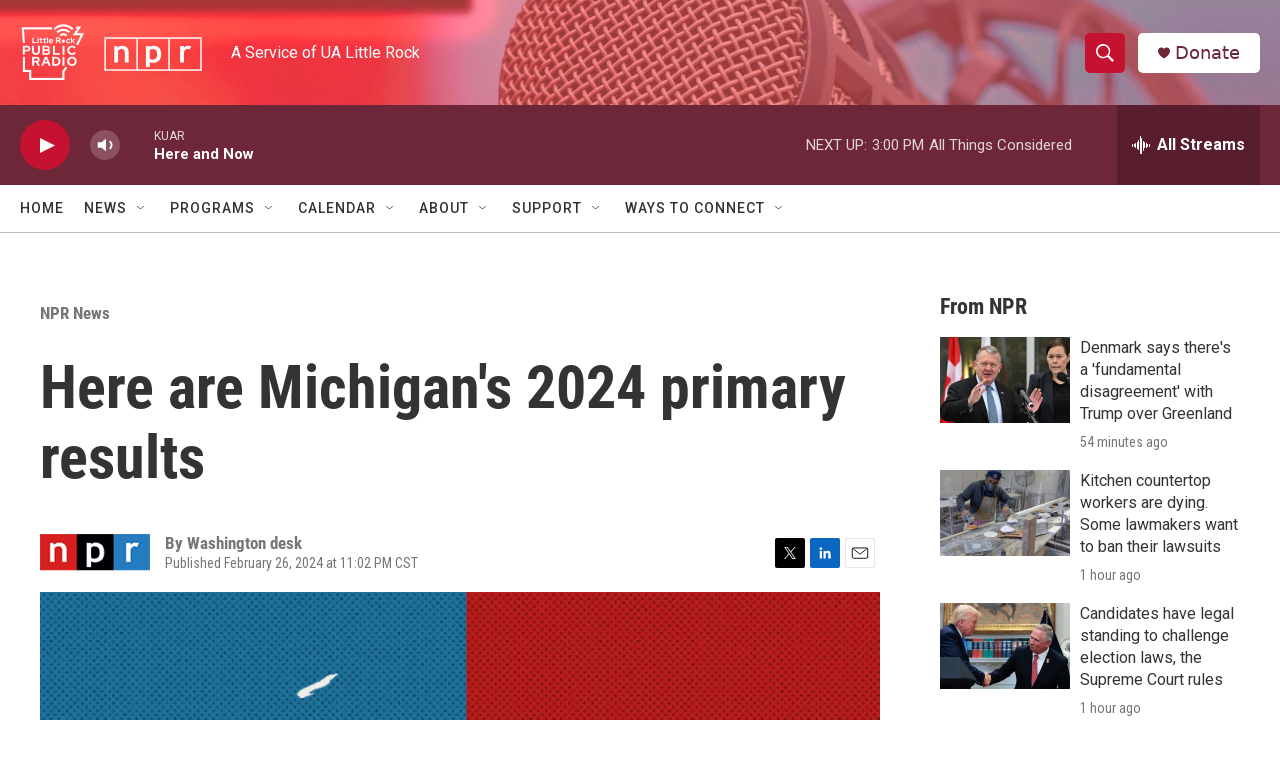

--- FILE ---
content_type: text/html
request_url: https://apps.npr.org/primary-election-results-2024/states/MI.html?embedded=true&initialWidth=700&childId=responsive-embed-MI-state&parentTitle=Here%20are%20Michigan%27s%202024%20primary%20results&parentUrl=https%3A%2F%2Fwww.ualrpublicradio.org%2Fnpr-news%2F2024-02-26%2Fhere-are-michigans-2024-primary-results
body_size: 12952
content:

<!doctype html>
<html lang="en-US">
  <head>
    

<meta charset="utf-8">
<meta name="viewport" content="width=device-width,initial-scale=1">

<title>Michigan Primary Election Results 2024 : NPR</title>
<meta name="description" content="Live election results: Get the latest on Michigan's primary races for president, Senate and House. ">
<link rel="canonical" href="https://apps.npr.org/primary-election-results-2024/states/MI.html" />

<!-- Favicon -->
<link rel="apple-touch-icon" sizes="180x180" href="https://media.npr.org/templates/favicon/favicon-180x180.png" />
<link rel="icon" sizes="96x96" href="https://media.npr.org/templates/favicon/favicon-96x96.png" />
<link rel="icon" sizes="32x32" href="https://media.npr.org/templates/favicon/favicon-32x32.png" />
<link rel="icon" sizes="16x16" href="https://media.npr.org/templates/favicon/favicon-16x16.png" />

<!-- Safari, you're the worst -->
<meta name='format-detection' content='telephone=no'>
<!-- GDPR compliance -->
<script src="https://apps.npr.org/gdpr/gdprCompliance.js"></script>



<!-- BEGIN TWITTER SUMMARY CARD -->
<meta name="twitter:card" content="summary_large_image">
<meta name="twitter:title" content="Michigan Primary Election Results 2024">
<meta name="twitter:site" content="@nprpolitics">
<meta name="twitter:url" content="https://apps.npr.org/primary-election-results-2024/states/MI.html">
<meta name="twitter:image" content="https://apps.npr.org/primary-election-results-2024/assets/synced/state-mi.png">
<meta name="twitter:description" content="Live election results: Get the latest on Michigan's primary races for president, Senate and House. ">

<!-- Social sharing meta -->
<meta property="og:type" content="article">
<meta property="og:title" content="Michigan Primary Election Results 2024">
<meta property="og:site_name" content="NPR">
<meta property="og:url" content="https://apps.npr.org/primary-election-results-2024/states/MI.html">
<meta property="og:image" content="https://apps.npr.org/primary-election-results-2024/assets/synced/state-mi.png">
<meta property="og:description" content="Live election results: Get the latest on Michigan's primary races for president, Senate and House. ">

<!-- Facebook-specific meta -->
<meta property="fb:app_id" content="138837436154588">
<meta property="article:opinion" content="false">
<meta property="article:content_tier" content="free">
<meta property="fb:pages" content="10643211755">

<!-- Google structured data -->
<script type="application/ld+json">
{
  "@context": "http://schema.org",
  "@type": "NewsArticle",
  "mainEntityOfPage": {
    "@type": "WebPage",
    "@id": "https://apps.npr.org/primary-election-results-2024/states/MI.html"
  },
  "headline": "Michigan Primary Election Results 2024",
  "image": {
    "@type": "ImageObject",
    "url": "https://apps.npr.org/primary-election-results-2024/assets/synced/state-mi.png"
  },
  "author": {
    "@type": "Person",
    "name": "NPR Staff"
  },
  "publisher": {
    "@type": "Organization",
    "name": "NPR",
    "logo": {
      "@type": "ImageObject",
      "url": "https://apps.npr.org/primary-election-results-2024/assets/logo.png",
      "width": 2176,
      "height": 725
    }
  },
  "description": "Live election results: Get the latest on Michigan's primary races for president, Senate and House. ",
  "datePublished": "2024-11-08T22:29:25.591Z"
}
</script>

<!-- Chartbeat top -->
<script type="text/javascript">var _sf_startpt=(new Date()).getTime()</script>

<!-- Header Bidding Head Scripts -->
<script class="remove-embedded" data-header-bidding-vendor="apstag" type="text/javascript">
    !function(a9, a, p, s, t, A, g) {
        if (a[a9]) return;
        function q(c, r) {
            a[a9]._Q.push([c, r]);
        }
        a[a9] = {
            init: function() {
                q('i', arguments);
            }, fetchBids: function() {
                q('f', arguments);
            }, setDisplayBids: function() {
            }, targetingKeys: function() {
                return [];
            }, _Q: []
        };
        A = p.createElement(s);
        A.async = !0;
        A.src = t;
        g = p.getElementsByTagName(s)[0];
        g.parentNode.insertBefore(A, g);
    }('apstag', window, document, 'script', '//c.amazon-adsystem.com/aax2/apstag.js');
</script>
<script class="remove-embedded" data-header-bidding-vendor="pwt" type="text/javascript">
    !function(globalWindow, globalDocument) {
        if (globalWindow.PWT && globalWindow.PWT.jsLoaded) {
            return;
        }
        globalWindow.PWT = {};
        globalWindow.PWT.isSyncAuction = true;
        globalWindow.PWT.jsLoaded = () => {
            // this callback is called from the pwt.js vendor script when it's ready.
            // We can't do any bidding until then.
            if (localStorage.getItem('PS_GOOGLE_DFP_DEBUG')) {
                console.log('HeaderBidding: openwrap is ready ', (new Date()).toISOString());
            }
            globalWindow.PWT.OpenWrapReady = true;
            globalDocument.dispatchEvent(new CustomEvent('npr:OpenWrapReady'));
        }
        const url = `https://ads.pubmatic.com/AdServer/js/pwt/162268/7835`;
        const el = globalDocument.createElement('script');
        el.async = true;
        el.type = 'text/javascript';
        const urlParams = new URLSearchParams(globalWindow.location.search);
        const profileVersionId = parseInt(urlParams.get('pwtv'), 10);
        el.src = `${url}${profileVersionId ? `/${profileVersionId}` : ''}/pwt.js`;
        const node = globalDocument.getElementsByTagName('script')[0];
        node.parentNode.insertBefore(el, node);
        if (localStorage.getItem('PS_GOOGLE_DFP_DEBUG')) {
            console.log('HeaderBidding: injected pwt.js', (new Date()).toISOString());
        }
    }(window, document);
</script>
<script class="remove-embedded" data-geoedge>
    !function(w, d) {
        // GeoEdge is a vendor that blocks blacklisted ads
        if (w.grumi) {
            return;
        }
        w.grumi = {
            cfg: {
                pbGlobal: 'owpbjs',
                advs: {
                    '19566752': true, // Google Inc
                    '4952276315': true, // IntowowBillable
                    '88382072': true, // NPR - Programmatic
                    '5056504790': true, // Pubmatic
                    '5116496584': true, // Index Exchange
                    '5212620189': true, // Pubmatic
                    '5255949102': true, // Amazon
                },
            },
            key: '880a45f2-0015-49d2-b38f-2d26be44ae09',
        };
        const script = d.createElement('script');
        script.async = true;
        script.type = 'text/javascript';
        script.src = 'https://rumcdn.geoedge.be/880a45f2-0015-49d2-b38f-2d26be44ae09/grumi-ip.js';
        const node = d.getElementsByTagName('script')[0];
        node.parentNode.insertBefore(script, node);
    }(window, document);
    </script>



<!-- webfonts -->
<script>
/*
 * Copyright 2013 Small Batch, Inc.
 *
 * Licensed under the Apache License, Version 2.0 (the "License"); you may not
 * use this file except in compliance with the License. You may obtain a copy of
 * the License at
 *
 * http://www.apache.org/licenses/LICENSE-2.0
 *
 * Unless required by applicable law or agreed to in writing, software
 * distributed under the License is distributed on an "AS IS" BASIS, WITHOUT
 * WARRANTIES OR CONDITIONS OF ANY KIND, either express or implied. See the
 * License for the specific language governing permissions and limitations under
 * the License.
 */
;(function(window,document,undefined){
var j=!0,k=null,l=!1;function p(a){return function(){return this[a]}}var aa=this;function q(a,b){var c=a.split("."),d=aa;!(c[0]in d)&&d.execScript&&d.execScript("var "+c[0]);for(var e;c.length&&(e=c.shift());)!c.length&&void 0!==b?d[e]=b:d=d[e]?d[e]:d[e]={}}function ba(a,b,c){return a.call.apply(a.bind,arguments)}
function ca(a,b,c){if(!a)throw Error();if(2<arguments.length){var d=Array.prototype.slice.call(arguments,2);return function(){var c=Array.prototype.slice.call(arguments);Array.prototype.unshift.apply(c,d);return a.apply(b,c)}}return function(){return a.apply(b,arguments)}}function s(a,b,c){s=Function.prototype.bind&&-1!=Function.prototype.bind.toString().indexOf("native code")?ba:ca;return s.apply(k,arguments)}var da=Date.now||function(){return+new Date};function ea(a,b){this.G=a;this.u=b||a;this.z=this.u.document}ea.prototype.createElement=function(a,b,c){a=this.z.createElement(a);if(b)for(var d in b)b.hasOwnProperty(d)&&("style"==d?a.style.cssText=b[d]:a.setAttribute(d,b[d]));c&&a.appendChild(this.z.createTextNode(c));return a};function fa(a,b,c){a=a.z.getElementsByTagName(b)[0];a||(a=document.documentElement);a&&a.lastChild&&a.insertBefore(c,a.lastChild)}
function t(a,b){for(var c=a.className.split(/\s+/),d=0,e=c.length;d<e;d++)if(c[d]==b)return;c.push(b);a.className=c.join(" ").replace(/\s+/g," ").replace(/^\s+|\s+$/,"")}function u(a,b){for(var c=a.className.split(/\s+/),d=[],e=0,f=c.length;e<f;e++)c[e]!=b&&d.push(c[e]);a.className=d.join(" ").replace(/\s+/g," ").replace(/^\s+|\s+$/,"")}function ga(a,b){for(var c=a.className.split(/\s+/),d=0,e=c.length;d<e;d++)if(c[d]==b)return j;return l}
function v(a){var b=a.u.location.protocol;"about:"==b&&(b=a.G.location.protocol);return"https:"==b?"https:":"http:"}function w(a,b){var c=a.createElement("link",{rel:"stylesheet",href:b}),d=l;c.onload=function(){d||(d=j)};c.onerror=function(){d||(d=j)};fa(a,"head",c)}
function x(a,b,c,d){var e=a.z.getElementsByTagName("head")[0];if(e){var f=a.createElement("script",{src:b}),g=l;f.onload=f.onreadystatechange=function(){if(!g&&(!this.readyState||"loaded"==this.readyState||"complete"==this.readyState))g=j,c&&c(k),f.onload=f.onreadystatechange=k,"HEAD"==f.parentNode.tagName&&e.removeChild(f)};e.appendChild(f);window.setTimeout(function(){g||(g=j,c&&c(Error("Script load timeout")))},d||5E3);return f}return k};function y(a,b,c){this.w=a;this.S=b;this.za=c}q("webfont.BrowserInfo",y);y.prototype.pa=p("w");y.prototype.hasWebFontSupport=y.prototype.pa;y.prototype.qa=p("S");y.prototype.hasWebKitFallbackBug=y.prototype.qa;y.prototype.ra=p("za");y.prototype.hasWebKitMetricsBug=y.prototype.ra;function z(a,b,c,d){this.e=a!=k?a:k;this.o=b!=k?b:k;this.aa=c!=k?c:k;this.f=d!=k?d:k}var ha=/^([0-9]+)(?:[\._-]([0-9]+))?(?:[\._-]([0-9]+))?(?:[\._+-]?(.*))?$/;z.prototype.toString=function(){return[this.e,this.o||"",this.aa||"",this.f||""].join("")};
function A(a){a=ha.exec(a);var b=k,c=k,d=k,e=k;a&&(a[1]!==k&&a[1]&&(b=parseInt(a[1],10)),a[2]!==k&&a[2]&&(c=parseInt(a[2],10)),a[3]!==k&&a[3]&&(d=parseInt(a[3],10)),a[4]!==k&&a[4]&&(e=/^[0-9]+$/.test(a[4])?parseInt(a[4],10):a[4]));return new z(b,c,d,e)};function B(a,b,c,d,e,f,g,h,m,n,r){this.J=a;this.Fa=b;this.ya=c;this.fa=d;this.Da=e;this.ea=f;this.wa=g;this.Ea=h;this.va=m;this.da=n;this.k=r}q("webfont.UserAgent",B);B.prototype.getName=p("J");B.prototype.getName=B.prototype.getName;B.prototype.oa=p("ya");B.prototype.getVersion=B.prototype.oa;B.prototype.ka=p("fa");B.prototype.getEngine=B.prototype.ka;B.prototype.la=p("ea");B.prototype.getEngineVersion=B.prototype.la;B.prototype.ma=p("wa");B.prototype.getPlatform=B.prototype.ma;B.prototype.na=p("va");
B.prototype.getPlatformVersion=B.prototype.na;B.prototype.ja=p("da");B.prototype.getDocumentMode=B.prototype.ja;B.prototype.ia=p("k");B.prototype.getBrowserInfo=B.prototype.ia;function C(a,b){this.a=a;this.H=b}var ia=new B("Unknown",new z,"Unknown","Unknown",new z,"Unknown","Unknown",new z,"Unknown",void 0,new y(l,l,l));
C.prototype.parse=function(){var a;if(-1!=this.a.indexOf("MSIE")){a=D(this);var b=E(this),c=A(b),d=F(this.a,/MSIE ([\d\w\.]+)/,1),e=A(d);a=new B("MSIE",e,d,"MSIE",e,d,a,c,b,G(this.H),new y("Windows"==a&&6<=e.e||"Windows Phone"==a&&8<=c.e,l,l))}else if(-1!=this.a.indexOf("Opera"))a:{a="Unknown";var b=F(this.a,/Presto\/([\d\w\.]+)/,1),c=A(b),d=E(this),e=A(d),f=G(this.H);c.e!==k?a="Presto":(-1!=this.a.indexOf("Gecko")&&(a="Gecko"),b=F(this.a,/rv:([^\)]+)/,1),c=A(b));if(-1!=this.a.indexOf("Opera Mini/")){var g=
F(this.a,/Opera Mini\/([\d\.]+)/,1),h=A(g);a=new B("OperaMini",h,g,a,c,b,D(this),e,d,f,new y(l,l,l))}else{if(-1!=this.a.indexOf("Version/")&&(g=F(this.a,/Version\/([\d\.]+)/,1),h=A(g),h.e!==k)){a=new B("Opera",h,g,a,c,b,D(this),e,d,f,new y(10<=h.e,l,l));break a}g=F(this.a,/Opera[\/ ]([\d\.]+)/,1);h=A(g);a=h.e!==k?new B("Opera",h,g,a,c,b,D(this),e,d,f,new y(10<=h.e,l,l)):new B("Opera",new z,"Unknown",a,c,b,D(this),e,d,f,new y(l,l,l))}}else/OPR\/[\d.]+/.test(this.a)?a=ja(this):/AppleWeb(K|k)it/.test(this.a)?
a=ja(this):-1!=this.a.indexOf("Gecko")?(a="Unknown",b=new z,c="Unknown",d=E(this),e=A(d),f=l,-1!=this.a.indexOf("Firefox")?(a="Firefox",c=F(this.a,/Firefox\/([\d\w\.]+)/,1),b=A(c),f=3<=b.e&&5<=b.o):-1!=this.a.indexOf("Mozilla")&&(a="Mozilla"),g=F(this.a,/rv:([^\)]+)/,1),h=A(g),f||(f=1<h.e||1==h.e&&9<h.o||1==h.e&&9==h.o&&2<=h.aa||g.match(/1\.9\.1b[123]/)!=k||g.match(/1\.9\.1\.[\d\.]+/)!=k),a=new B(a,b,c,"Gecko",h,g,D(this),e,d,G(this.H),new y(f,l,l))):a=ia;return a};
function D(a){var b=F(a.a,/(iPod|iPad|iPhone|Android|Windows Phone|BB\d{2}|BlackBerry)/,1);if(""!=b)return/BB\d{2}/.test(b)&&(b="BlackBerry"),b;a=F(a.a,/(Linux|Mac_PowerPC|Macintosh|Windows|CrOS)/,1);return""!=a?("Mac_PowerPC"==a&&(a="Macintosh"),a):"Unknown"}
function E(a){var b=F(a.a,/(OS X|Windows NT|Android) ([^;)]+)/,2);if(b||(b=F(a.a,/Windows Phone( OS)? ([^;)]+)/,2))||(b=F(a.a,/(iPhone )?OS ([\d_]+)/,2)))return b;if(b=F(a.a,/(?:Linux|CrOS) ([^;)]+)/,1))for(var b=b.split(/\s/),c=0;c<b.length;c+=1)if(/^[\d\._]+$/.test(b[c]))return b[c];return(a=F(a.a,/(BB\d{2}|BlackBerry).*?Version\/([^\s]*)/,2))?a:"Unknown"}
function ja(a){var b=D(a),c=E(a),d=A(c),e=F(a.a,/AppleWeb(?:K|k)it\/([\d\.\+]+)/,1),f=A(e),g="Unknown",h=new z,m="Unknown",n=l;/OPR\/[\d.]+/.test(a.a)?g="Opera":-1!=a.a.indexOf("Chrome")||-1!=a.a.indexOf("CrMo")||-1!=a.a.indexOf("CriOS")?g="Chrome":/Silk\/\d/.test(a.a)?g="Silk":"BlackBerry"==b||"Android"==b?g="BuiltinBrowser":-1!=a.a.indexOf("PhantomJS")?g="PhantomJS":-1!=a.a.indexOf("Safari")?g="Safari":-1!=a.a.indexOf("AdobeAIR")&&(g="AdobeAIR");"BuiltinBrowser"==g?m="Unknown":"Silk"==g?m=F(a.a,
/Silk\/([\d\._]+)/,1):"Chrome"==g?m=F(a.a,/(Chrome|CrMo|CriOS)\/([\d\.]+)/,2):-1!=a.a.indexOf("Version/")?m=F(a.a,/Version\/([\d\.\w]+)/,1):"AdobeAIR"==g?m=F(a.a,/AdobeAIR\/([\d\.]+)/,1):"Opera"==g?m=F(a.a,/OPR\/([\d.]+)/,1):"PhantomJS"==g&&(m=F(a.a,/PhantomJS\/([\d.]+)/,1));h=A(m);n="AdobeAIR"==g?2<h.e||2==h.e&&5<=h.o:"BlackBerry"==b?10<=d.e:"Android"==b?2<d.e||2==d.e&&1<d.o:526<=f.e||525<=f.e&&13<=f.o;return new B(g,h,m,"AppleWebKit",f,e,b,d,c,G(a.H),new y(n,536>f.e||536==f.e&&11>f.o,"iPhone"==
b||"iPad"==b||"iPod"==b||"Macintosh"==b))}function F(a,b,c){return(a=a.match(b))&&a[c]?a[c]:""}function G(a){if(a.documentMode)return a.documentMode};function ka(a){this.ua=a||"-"}ka.prototype.f=function(a){for(var b=[],c=0;c<arguments.length;c++)b.push(arguments[c].replace(/[\W_]+/g,"").toLowerCase());return b.join(this.ua)};function H(a,b){this.J=a;this.T=4;this.K="n";var c=(b||"n4").match(/^([nio])([1-9])$/i);c&&(this.K=c[1],this.T=parseInt(c[2],10))}H.prototype.getName=p("J");function I(a){return a.K+a.T}function la(a){var b=4,c="n",d=k;a&&((d=a.match(/(normal|oblique|italic)/i))&&d[1]&&(c=d[1].substr(0,1).toLowerCase()),(d=a.match(/([1-9]00|normal|bold)/i))&&d[1]&&(/bold/i.test(d[1])?b=7:/[1-9]00/.test(d[1])&&(b=parseInt(d[1].substr(0,1),10))));return c+b};function ma(a,b,c){this.c=a;this.h=b;this.M=c;this.j="wf";this.g=new ka("-")}function na(a){t(a.h,a.g.f(a.j,"loading"));J(a,"loading")}function K(a){u(a.h,a.g.f(a.j,"loading"));ga(a.h,a.g.f(a.j,"active"))||t(a.h,a.g.f(a.j,"inactive"));J(a,"inactive")}function J(a,b,c){if(a.M[b])if(c)a.M[b](c.getName(),I(c));else a.M[b]()};function L(a,b){this.c=a;this.C=b;this.s=this.c.createElement("span",{"aria-hidden":"true"},this.C)}
function M(a,b){var c;c=[];for(var d=b.J.split(/,\s*/),e=0;e<d.length;e++){var f=d[e].replace(/['"]/g,"");-1==f.indexOf(" ")?c.push(f):c.push("'"+f+"'")}c=c.join(",");d="normal";e=b.T+"00";"o"===b.K?d="oblique":"i"===b.K&&(d="italic");a.s.style.cssText="position:absolute;top:-999px;left:-999px;font-size:300px;width:auto;height:auto;line-height:normal;margin:0;padding:0;font-variant:normal;white-space:nowrap;font-family:"+c+";"+("font-style:"+d+";font-weight:"+e+";")}
function N(a){fa(a.c,"body",a.s)}L.prototype.remove=function(){var a=this.s;a.parentNode&&a.parentNode.removeChild(a)};function oa(a,b,c,d,e,f,g,h){this.U=a;this.sa=b;this.c=c;this.q=d;this.C=h||"BESbswy";this.k=e;this.F={};this.R=f||5E3;this.Y=g||k;this.B=this.A=k;a=new L(this.c,this.C);N(a);for(var m in O)O.hasOwnProperty(m)&&(M(a,new H(O[m],I(this.q))),this.F[O[m]]=a.s.offsetWidth);a.remove()}var O={Ca:"serif",Ba:"sans-serif",Aa:"monospace"};
oa.prototype.start=function(){this.A=new L(this.c,this.C);N(this.A);this.B=new L(this.c,this.C);N(this.B);this.xa=da();M(this.A,new H(this.q.getName()+",serif",I(this.q)));M(this.B,new H(this.q.getName()+",sans-serif",I(this.q)));qa(this)};function ra(a,b,c){for(var d in O)if(O.hasOwnProperty(d)&&b===a.F[O[d]]&&c===a.F[O[d]])return j;return l}
function qa(a){var b=a.A.s.offsetWidth,c=a.B.s.offsetWidth;b===a.F.serif&&c===a.F["sans-serif"]||a.k.S&&ra(a,b,c)?da()-a.xa>=a.R?a.k.S&&ra(a,b,c)&&(a.Y===k||a.Y.hasOwnProperty(a.q.getName()))?P(a,a.U):P(a,a.sa):setTimeout(s(function(){qa(this)},a),25):P(a,a.U)}function P(a,b){a.A.remove();a.B.remove();b(a.q)};function R(a,b,c,d){this.c=b;this.t=c;this.N=0;this.ba=this.X=l;this.R=d;this.k=a.k}function sa(a,b,c,d,e){if(0===b.length&&e)K(a.t);else{a.N+=b.length;e&&(a.X=e);for(e=0;e<b.length;e++){var f=b[e],g=c[f.getName()],h=a.t,m=f;t(h.h,h.g.f(h.j,m.getName(),I(m).toString(),"loading"));J(h,"fontloading",m);(new oa(s(a.ga,a),s(a.ha,a),a.c,f,a.k,a.R,d,g)).start()}}}
R.prototype.ga=function(a){var b=this.t;u(b.h,b.g.f(b.j,a.getName(),I(a).toString(),"loading"));u(b.h,b.g.f(b.j,a.getName(),I(a).toString(),"inactive"));t(b.h,b.g.f(b.j,a.getName(),I(a).toString(),"active"));J(b,"fontactive",a);this.ba=j;ta(this)};R.prototype.ha=function(a){var b=this.t;u(b.h,b.g.f(b.j,a.getName(),I(a).toString(),"loading"));ga(b.h,b.g.f(b.j,a.getName(),I(a).toString(),"active"))||t(b.h,b.g.f(b.j,a.getName(),I(a).toString(),"inactive"));J(b,"fontinactive",a);ta(this)};
function ta(a){0==--a.N&&a.X&&(a.ba?(a=a.t,u(a.h,a.g.f(a.j,"loading")),u(a.h,a.g.f(a.j,"inactive")),t(a.h,a.g.f(a.j,"active")),J(a,"active")):K(a.t))};function S(a,b,c){this.G=a;this.V=b;this.a=c;this.O=this.P=0}function T(a,b){U.V.Z[a]=b}S.prototype.load=function(a){var b=a.context||this.G;this.c=new ea(this.G,b);b=new ma(this.c,b.document.documentElement,a);if(this.a.k.w){var c=this.V,d=this.c,e=[],f;for(f in a)if(a.hasOwnProperty(f)){var g=c.Z[f];g&&e.push(g(a[f],d))}a=a.timeout;this.O=this.P=e.length;a=new R(this.a,this.c,b,a);f=0;for(c=e.length;f<c;f++)d=e[f],d.v(this.a,s(this.ta,this,d,b,a))}else K(b)};
S.prototype.ta=function(a,b,c,d){var e=this;d?a.load(function(a,d,h){var m=0==--e.P;m&&na(b);setTimeout(function(){sa(c,a,d||{},h||k,m)},0)}):(a=0==--this.P,this.O--,a&&(0==this.O?K(b):na(b)),sa(c,[],{},k,a))};var ua=window,va=(new C(navigator.userAgent,document)).parse(),U=ua.WebFont=new S(window,new function(){this.Z={}},va);U.load=U.load;function V(a,b){this.c=a;this.d=b}V.prototype.load=function(a){var b,c,d=this.d.urls||[],e=this.d.families||[];b=0;for(c=d.length;b<c;b++)w(this.c,d[b]);d=[];b=0;for(c=e.length;b<c;b++){var f=e[b].split(":");if(f[1])for(var g=f[1].split(","),h=0;h<g.length;h+=1)d.push(new H(f[0],g[h]));else d.push(new H(f[0]))}a(d)};V.prototype.v=function(a,b){return b(a.k.w)};T("custom",function(a,b){return new V(b,a)});function W(a,b){this.c=a;this.d=b;this.m=[]}W.prototype.D=function(a){return v(this.c)+(this.d.api||"//f.fontdeck.com/s/css/js/")+(this.c.u.location.hostname||this.c.G.location.hostname)+"/"+a+".js"};
W.prototype.v=function(a,b){var c=this.d.id,d=this.c.u,e=this;c?(d.__webfontfontdeckmodule__||(d.__webfontfontdeckmodule__={}),d.__webfontfontdeckmodule__[c]=function(a,c){for(var d=0,m=c.fonts.length;d<m;++d){var n=c.fonts[d];e.m.push(new H(n.name,la("font-weight:"+n.weight+";font-style:"+n.style)))}b(a)},x(this.c,this.D(c),function(a){a&&b(l)})):b(l)};W.prototype.load=function(a){a(this.m)};T("fontdeck",function(a,b){return new W(b,a)});function wa(a,b,c){this.L=a?a:b+xa;this.p=[];this.Q=[];this.ca=c||""}var xa="//fonts.googleapis.com/css";wa.prototype.f=function(){if(0==this.p.length)throw Error("No fonts to load !");if(-1!=this.L.indexOf("kit="))return this.L;for(var a=this.p.length,b=[],c=0;c<a;c++)b.push(this.p[c].replace(/ /g,"+"));a=this.L+"?family="+b.join("%7C");0<this.Q.length&&(a+="&subset="+this.Q.join(","));0<this.ca.length&&(a+="&text="+encodeURIComponent(this.ca));return a};function ya(a){this.p=a;this.$=[];this.I={}}
var za={latin:"BESbswy",cyrillic:"&#1081;&#1103;&#1046;",greek:"&#945;&#946;&#931;",khmer:"&#x1780;&#x1781;&#x1782;",Hanuman:"&#x1780;&#x1781;&#x1782;"},Aa={thin:"1",extralight:"2","extra-light":"2",ultralight:"2","ultra-light":"2",light:"3",regular:"4",book:"4",medium:"5","semi-bold":"6",semibold:"6","demi-bold":"6",demibold:"6",bold:"7","extra-bold":"8",extrabold:"8","ultra-bold":"8",ultrabold:"8",black:"9",heavy:"9",l:"3",r:"4",b:"7"},Ba={i:"i",italic:"i",n:"n",normal:"n"},Ca=RegExp("^(thin|(?:(?:extra|ultra)-?)?light|regular|book|medium|(?:(?:semi|demi|extra|ultra)-?)?bold|black|heavy|l|r|b|[1-9]00)?(n|i|normal|italic)?$");
ya.prototype.parse=function(){for(var a=this.p.length,b=0;b<a;b++){var c=this.p[b].split(":"),d=c[0].replace(/\+/g," "),e=["n4"];if(2<=c.length){var f;var g=c[1];f=[];if(g)for(var g=g.split(","),h=g.length,m=0;m<h;m++){var n;n=g[m];if(n.match(/^[\w]+$/)){n=Ca.exec(n.toLowerCase());var r=void 0;if(n==k)r="";else{r=void 0;r=n[1];if(r==k||""==r)r="4";else var pa=Aa[r],r=pa?pa:isNaN(r)?"4":r.substr(0,1);r=[n[2]==k||""==n[2]?"n":Ba[n[2]],r].join("")}n=r}else n="";n&&f.push(n)}0<f.length&&(e=f);3==c.length&&
(c=c[2],f=[],c=!c?f:c.split(","),0<c.length&&(c=za[c[0]])&&(this.I[d]=c))}this.I[d]||(c=za[d])&&(this.I[d]=c);for(c=0;c<e.length;c+=1)this.$.push(new H(d,e[c]))}};function X(a,b,c){this.a=a;this.c=b;this.d=c}var Da={Arimo:j,Cousine:j,Tinos:j};X.prototype.v=function(a,b){b(a.k.w)};X.prototype.load=function(a){var b=this.c;if("MSIE"==this.a.getName()&&this.d.blocking!=j){var c=s(this.W,this,a),d=function(){b.z.body?c():setTimeout(d,0)};d()}else this.W(a)};
X.prototype.W=function(a){for(var b=this.c,c=new wa(this.d.api,v(b),this.d.text),d=this.d.families,e=d.length,f=0;f<e;f++){var g=d[f].split(":");3==g.length&&c.Q.push(g.pop());var h="";2==g.length&&""!=g[1]&&(h=":");c.p.push(g.join(h))}d=new ya(d);d.parse();w(b,c.f());a(d.$,d.I,Da)};T("google",function(a,b){var c=(new C(navigator.userAgent,document)).parse();return new X(c,b,a)});function Y(a,b){this.c=a;this.d=b}var Ea={regular:"n4",bold:"n7",italic:"i4",bolditalic:"i7",r:"n4",b:"n7",i:"i4",bi:"i7"};Y.prototype.v=function(a,b){return b(a.k.w)};Y.prototype.load=function(a){w(this.c,v(this.c)+"//webfonts.fontslive.com/css/"+this.d.key+".css");for(var b=this.d.families,c=[],d=0,e=b.length;d<e;d++)c.push.apply(c,Fa(b[d]));a(c)};
function Fa(a){var b=a.split(":");a=b[0];if(b[1]){for(var c=b[1].split(","),b=[],d=0,e=c.length;d<e;d++){var f=c[d];if(f){var g=Ea[f];b.push(g?g:f)}}c=[];for(d=0;d<b.length;d+=1)c.push(new H(a,b[d]));return c}return[new H(a)]}T("ascender",function(a,b){return new Y(b,a)});function Z(a,b,c){this.a=a;this.c=b;this.d=c;this.m=[]}Z.prototype.v=function(a,b){var c=this,d=c.d.projectId,e=c.d.version;if(d){var f=c.c.u;x(this.c,c.D(d,e),function(e){if(e)b(l);else{if(f["__mti_fntLst"+d]&&(e=f["__mti_fntLst"+d]()))for(var h=0;h<e.length;h++)c.m.push(new H(e[h].fontfamily));b(a.k.w)}}).id="__MonotypeAPIScript__"+d}else b(l)};
Z.prototype.D=function(a,b){var c=v(this.c),d=(this.d.api||"fast.fonts.com/jsapi").replace(/^.*http(s?):(\/\/)?/,"");return c+"//"+d+"/"+a+".js"+(b?"?v="+b:"")};Z.prototype.load=function(a){a(this.m)};T("monotype",function(a,b){var c=(new C(navigator.userAgent,document)).parse();return new Z(c,b,a)});function $(a,b){this.c=a;this.d=b;this.m=[]}$.prototype.D=function(a){var b=v(this.c);return(this.d.api||b+"//use.typekit.net")+"/"+a+".js"};
$.prototype.v=function(a,b){var c=this.d.id,d=this.d,e=this.c.u,f=this;c?(e.__webfonttypekitmodule__||(e.__webfonttypekitmodule__={}),e.__webfonttypekitmodule__[c]=function(c){c(a,d,function(a,c,d){for(var e=0;e<c.length;e+=1){var g=d[c[e]];if(g)for(var Q=0;Q<g.length;Q+=1)f.m.push(new H(c[e],g[Q]));else f.m.push(new H(c[e]))}b(a)})},x(this.c,this.D(c),function(a){a&&b(l)},2E3)):b(l)};$.prototype.load=function(a){a(this.m)};T("typekit",function(a,b){return new $(b,a)});window.WebFontConfig&&U.load(window.WebFontConfig);
})(this,document);
WebFont.load({
  custom: {
    families: [
      'NPRSans:n4,n9,i4,i9',
      'NPRSerif:n4,n7,i4,i7'
    ],
    urls: [
      'https://s.npr.org/templates/css/fonts/NPRSans.css',
      'https://s.npr.org/templates/css/fonts/NPRSerif.css'
    ]
  },
  timeout: 10000
});
</script>


    <link rel="stylesheet" type="text/css" href="state.css">
  </head>
  <body class="standalone">
    <script>
      var here = new URL(window.location);
      if (here.searchParams.has("theme")) {
        document.body.classList.add(here.searchParams.get("theme"));
      }
      if (here.searchParams.has("embedded")) {
        document.body.classList.add("embedded")
        document.body.classList.remove("standalone");
      }
    </script>

    
<nav class="elections">
  <div class="row">
    <ul class="primary">
      <li class="npr"><a href="https://npr.org"><img src="../assets/logo.svg" alt="NPR" /></a></li>
      <li class="election"><a href="https://www.npr.org/sections/elections/"><img src="../assets/synced/elections-2024-logo-color-horizontal.svg" alt="2024 Election" /></a></li>
      <li><a href="https://apps.npr.org/2024-election-results/">General election</a></li>
      <li><a href="https://apps.npr.org/primary-election-results-2024">Primaries & caucuses</a></li>
      <li><a href="https://www.npr.org/newsletter/politics">Newsletter</a></li>
    </ul>

    <ul class="secondary">
      <li class="donate"><a href="https://www.npr.org/donations/support">Donate</a></li>
    </ul>
  </div>

  <hr>
</nav>


    <div id="ad-centerstage-wrap" class="has-sponsorship remove-embedded"><ps-google-dfp-ad id="ad-centerstage-inner"><div class="GoogleDfpAd" id="ad-centerstage" data-slot-sizes="" data-is-fluid="true" data-slot-adSizeMap="" data-slot-Name=""><span class="GoogleDfpAd-placeholder"></span></div></ps-google-dfp-ad></div>

    <main>

      <div class="main">
        <header>
          <img src="../assets/states/MI.svg" class="state-icon" alt="">
          <h2><a href="..">2024 Primaries and Caucuses</a></h2>
          <h1>Michigan Results</h1>
        </header>

      
        <div class="mobile-calendar-wrapper">
          <div class="select-label">Select a contest</div>
          <div class="outer-mobile-calendar">
            <select class="mobile-calendar">
              
                
                <option
                  value="date=2%2F27%2F2024&office=P"
                  data-days="58">
                  President
                  
                  (Feb. 27)
                </option>
                

                
                <option
                  value="date=2%2F27%2F2024&office=P&party=Dem&counties=true&state"
                  data-days="58">
                  President
                  
                  - Dem. only
                  (Feb. 27)
                </option>
                
                <option
                  value="date=2%2F27%2F2024&office=P&party=GOP&counties=true&state"
                  data-days="58">
                  President
                  
                  - GOP only
                  (Feb. 27)
                </option>
                

              
                
                <option
                  value="date=8%2F6%2F2024&office=S"
                  data-days="219">
                  U.S. Senate
                  
                  (Aug. 6)
                </option>
                

                
                <option
                  value="date=8%2F6%2F2024&office=S&party=Dem&counties=true&state"
                  data-days="219">
                  U.S. Senate
                  
                  - Dem. only
                  (Aug. 6)
                </option>
                
                <option
                  value="date=8%2F6%2F2024&office=S&party=GOP&counties=true&state"
                  data-days="219">
                  U.S. Senate
                  
                  - GOP only
                  (Aug. 6)
                </option>
                

              
                
                <option
                  value="date=8%2F6%2F2024&office=H"
                  data-days="219">
                  U.S. House
                  
                  (Aug. 6)
                </option>
                

                

              
            </select>
          </div>
        </div>

        <nav class="race-calendar">
          <ul>
            
            <li data-days="58">
              <a class="office" href="#date=2%2F27%2F2024&office=P">
                President
                
              </a>
              
              <span class="parties">
                
                <a href="#date=2%2F27%2F2024&office=P&party=Dem&counties=true&state">
                  Dem.
                </a>
                  |
                <a href="#date=2%2F27%2F2024&office=P&party=GOP&counties=true&state">
                  GOP
                </a>
                  
                </span>
              
              <span class="date">Feb. 27</span>
            
            <li data-days="219">
              <a class="office" href="#date=8%2F6%2F2024&office=S">
                U.S. Senate
                
              </a>
              
              <span class="parties">
                
                <a href="#date=8%2F6%2F2024&office=S&party=Dem&counties=true&state">
                  Dem.
                </a>
                  |
                <a href="#date=8%2F6%2F2024&office=S&party=GOP&counties=true&state">
                  GOP
                </a>
                  
                </span>
              
              <span class="date">Aug. 6</span>
            
            <li data-days="219">
              <a class="office" href="#date=8%2F6%2F2024&office=H">
                U.S. House
                
              </a>
              
              <span class="date">Aug. 6</span>
            
          </ul>
        </nav>

        <p class="chatter">Michigan is holding its primary races for U.S. Senate and U.S. House on Aug. 6 after having held its presidential primary on Feb. 27.</p>

        <h3 class="latest-results">Most recent results</h3>

        <div class="module hidden future">
          <span class="no-results">No results available yet.</span>
        </div>

        

          <div class="module "
            data-office="P"
            data-date="2/27/2024"
            data-special=""
          >
            <h2 tabindex="-1">
              President
              
            </h2>

            
            <president-primary
  data-live-days="58"
  data-control="party"
  data-src="../data/MI_P_2_27_2024.json"
  expanded
  max="99"
  host="statepage"
  
>
  <div class="no-results">No results available.</div>
</president-primary>
            <span class="page-timestamp"></span>
          </div>

          
          <div class="module hidden"
            data-office="P"
            data-date="2/27/2024"
            data-counties="true"
            data-special=""
          >
            <h2 tabindex="-1">
              President
              
              results by county
            </h2>
            <county-detail
  data-live-days="58"
  data-control="party"
  data-state="MI"
  data-src="../data/MI_P_2_27_2024_counties.json"
  map="../assets/counties/MI.svg"
></county-detail>
          </div>
          

        

          <div class="module hidden"
            data-office="S"
            data-date="8/6/2024"
            data-special=""
          >
            <h2 tabindex="-1">
              U.S. Senate
              
            </h2>

            
            <standard-primary
  data-live-days="219"
  data-control="party"
  data-src="../data/MI_S_8_6_2024.json"
  host="statepage"
  
>
  <div class="no-results">No results available.</div>
</standard-primary>
            <span class="page-timestamp"></span>
          </div>

          
          <div class="module hidden"
            data-office="S"
            data-date="8/6/2024"
            data-counties="true"
            data-special=""
          >
            <h2 tabindex="-1">
              U.S. Senate
              
              results by county
            </h2>
            <county-detail
  data-live-days="219"
  data-control="party"
  data-state="MI"
  data-src="../data/MI_S_8_6_2024_counties.json"
  map="../assets/counties/MI.svg"
></county-detail>
          </div>
          

        

          <div class="module hidden"
            data-office="H"
            data-date="8/6/2024"
            data-special=""
          >
            <h2 tabindex="-1">
              U.S. House
              
            </h2>

            
            <house-primary
  data-live-days="219"
  data-control="party"
  data-src="../data/MI_H_8_6_2024.json"
  host="statepage"
>
  <div class="no-results">No results available.</div>
</house-primary>
            <span class="page-timestamp"></span>
          </div>

          

        

      </div> <!-- the main wrapper -->

    </main>

    <div id="ad-secondary-wrap" class="has-sponsorship remove-embedded"><ps-google-dfp-ad id="ad-secondary-inner"><div class="GoogleDfpAd" id="ad-secondary" data-slot-sizes="" data-is-fluid="true" data-slot-adSizeMap="" data-slot-Name=""><span class="GoogleDfpAd-placeholder"></span></div></ps-google-dfp-ad></div>


    

<footer class="mega-nav" role="contentinfo">
  <div class="constrained">

    <h3 class="more-hed">2024 Election Resources</h3>

    <div class="more-2024 link-block">
      <ul>
        <!-- <li><a href="https://www.npr.org/live-updates/super-tuesday-2024-states-results">Live coverage: Super Tuesday</a></li> -->
        <li><a href="https://www.npr.org/sections/elections/">Latest election news</a></li>
        <li><a href="https://apps.npr.org/2024-election-results/">General election results</a></li>
        <li><a href="https://apps.npr.org/voter-registration-2024-mail/">Voter registration</a></li>
        <li><a href="https://apps.npr.org/primary-election-results-2024/">2024 election calendar</a></li>
        <li><a href="https://www.npr.org/2023/07/20/1185762259/trump-criminal-civil-cases-lawsuits">Trump's trials</a></li>
        <li><a href="https://www.npr.org/podcasts/510310/npr-politics-podcast">NPR Politics Podcast</a></li>
        <li><a href="https://www.npr.org/newsletter/politics">Politics newsletter</a></li>
      </ul>
    </div>

    <h3 class="state-hed">2024 Primary Election Results</h3>


    <div class="state-nav link-block">
      

    	
    		<div>
    			<a href="AL.html">
    				Alabama
    			</a>
    		</div>
    	
    		<div>
    			<a href="AK.html">
    				Alaska
    			</a>
    		</div>
    	
    		<div>
    			<a href="AZ.html">
    				Arizona
    			</a>
    		</div>
    	
    		<div>
    			<a href="AR.html">
    				Arkansas
    			</a>
    		</div>
    	
    		<div>
    			<a href="CA.html">
    				California
    			</a>
    		</div>
    	
    		<div>
    			<a href="CO.html">
    				Colorado
    			</a>
    		</div>
    	
    		<div>
    			<a href="CT.html">
    				Connecticut
    			</a>
    		</div>
    	
    		<div>
    			<a href="DE.html">
    				Delaware
    			</a>
    		</div>
    	
    		<div>
    			<a href="DC.html">
    				District of Columbia
    			</a>
    		</div>
    	
    		<div>
    			<a href="FL.html">
    				Florida
    			</a>
    		</div>
    	
    		<div>
    			<a href="GA.html">
    				Georgia
    			</a>
    		</div>
    	
    		<div>
    			<a href="HI.html">
    				Hawaii
    			</a>
    		</div>
    	
    		<div>
    			<a href="ID.html">
    				Idaho
    			</a>
    		</div>
    	
    		<div>
    			<a href="IL.html">
    				Illinois
    			</a>
    		</div>
    	
    		<div>
    			<a href="IN.html">
    				Indiana
    			</a>
    		</div>
    	
    		<div>
    			<a href="IA.html">
    				Iowa
    			</a>
    		</div>
    	
    		<div>
    			<a href="KS.html">
    				Kansas
    			</a>
    		</div>
    	
    		<div>
    			<a href="KY.html">
    				Kentucky
    			</a>
    		</div>
    	
    		<div>
    			<a href="LA.html">
    				Louisiana
    			</a>
    		</div>
    	
    		<div>
    			<a href="ME.html">
    				Maine
    			</a>
    		</div>
    	
    		<div>
    			<a href="MD.html">
    				Maryland
    			</a>
    		</div>
    	
    		<div>
    			<a href="MA.html">
    				Massachusetts
    			</a>
    		</div>
    	
    		<div>
    			<a href="MI.html">
    				Michigan
    			</a>
    		</div>
    	
    		<div>
    			<a href="MN.html">
    				Minnesota
    			</a>
    		</div>
    	
    		<div>
    			<a href="MS.html">
    				Mississippi
    			</a>
    		</div>
    	
    		<div>
    			<a href="MO.html">
    				Missouri
    			</a>
    		</div>
    	
    		<div>
    			<a href="MT.html">
    				Montana
    			</a>
    		</div>
    	
    		<div>
    			<a href="NE.html">
    				Nebraska
    			</a>
    		</div>
    	
    		<div>
    			<a href="NV.html">
    				Nevada
    			</a>
    		</div>
    	
    		<div>
    			<a href="NH.html">
    				New Hampshire
    			</a>
    		</div>
    	
    		<div>
    			<a href="NJ.html">
    				New Jersey
    			</a>
    		</div>
    	
    		<div>
    			<a href="NM.html">
    				New Mexico
    			</a>
    		</div>
    	
    		<div>
    			<a href="NY.html">
    				New York
    			</a>
    		</div>
    	
    		<div>
    			<a href="NC.html">
    				North Carolina
    			</a>
    		</div>
    	
    		<div>
    			<a href="ND.html">
    				North Dakota
    			</a>
    		</div>
    	
    		<div>
    			<a href="OH.html">
    				Ohio
    			</a>
    		</div>
    	
    		<div>
    			<a href="OK.html">
    				Oklahoma
    			</a>
    		</div>
    	
    		<div>
    			<a href="OR.html">
    				Oregon
    			</a>
    		</div>
    	
    		<div>
    			<a href="PA.html">
    				Pennsylvania
    			</a>
    		</div>
    	
    		<div>
    			<a href="PR.html">
    				Puerto Rico
    			</a>
    		</div>
    	
    		<div>
    			<a href="RI.html">
    				Rhode Island
    			</a>
    		</div>
    	
    		<div>
    			<a href="SC.html">
    				South Carolina
    			</a>
    		</div>
    	
    		<div>
    			<a href="SD.html">
    				South Dakota
    			</a>
    		</div>
    	
    		<div>
    			<a href="TN.html">
    				Tennessee
    			</a>
    		</div>
    	
    		<div>
    			<a href="TX.html">
    				Texas
    			</a>
    		</div>
    	
    		<div>
    			<a href="UT.html">
    				Utah
    			</a>
    		</div>
    	
    		<div>
    			<a href="VT.html">
    				Vermont
    			</a>
    		</div>
    	
    		<div>
    			<a href="VA.html">
    				Virginia
    			</a>
    		</div>
    	
    		<div>
    			<a href="WA.html">
    				Washington
    			</a>
    		</div>
    	
    		<div>
    			<a href="WV.html">
    				West Virginia
    			</a>
    		</div>
    	
    		<div>
    			<a href="WI.html">
    				Wisconsin
    			</a>
    		</div>
    	
    		<div>
    			<a href="WY.html">
    				Wyoming
    			</a>
    		</div>
    	
    </div>

</footer>

<footer class="more" role="contentinfo">
  <div class="constrained">
    <div class="credits">
      <h3>Credits</h3>
      <p><p class="credit-text">Designed and developed by Hilary Fung, Alyson Hurt, Brent Jones and Shajia Abidi</p>
<p class="credit-text">Edited by Dana Farrington, Heidi Glenn, Megan Pratz and Benjamin Swasey</p></p>
      
        <p>Photos by Kent Nishimura/Getty Images, Kevin Dietsch/Getty Images, Jamie McCarthy/Getty Images, Scott Olson/Getty Images, Micah Green/Bloomberg via Getty Images, Theo Wargo/Getty Images, Jim Watson/AFP via Getty Images and Charlie Neibergall/AP Photo</p>
      
      <p> Sources: Electoral results from the AP. Population data are 2017-2022 ACS 5-year estimates. Candidates receiving less than 1% support not shown individually. The percentage of results in is <a href="https://www.ap.org/about/our-role-in-elections/counting-the-vote">an estimate from the AP</a>.</p>
    </div>

    <div class="npr">
      <ul>
        <li><a href="https://www.npr.org/about-npr/179876898/terms-of-use" target="_blank">Terms of Use</a></li>
        <li><a href="https://www.npr.org/about-npr/179878450/privacy-policy" target="_blank">Privacy</a></li>
        <li><a href="https://www.npr.org/about-npr/179878450/privacy-policy#yourchoices" target="_blank">Your Privacy Choices</a></li>
        <li><a href="https://text.npr.org/" target="_blank">Text Only</a></li>
        <li>&copy; 2024 NPR</li>
      </ul>
    </div>
  </div>
</footer>

    <script>
      window.PROJECT_ANALYTICS = {"topicIDs":[1014,139482413,468096283,1088064557,1176907617,1197733670],"primaryTopic":"elections","secondaryTopics":["p139482413",1014]};
    </script>
    <script src="state.js" async></script>
    
<!-- Chartbeat bottom -->
<script>
  const queryString = window.location.search;
var urlParams = new URLSearchParams(queryString);

if (!urlParams.get("embedded")) {
var _sf_async_config={
  uid:33583,
  domain:"npr.org",
  useCanonical: true
};
(function(){
  function loadChartbeat() {
    window._sf_endpt=(new Date()).getTime();
    var e = document.createElement('script');
    e.setAttribute('src', "https://static.chartbeat.com/js/chartbeat.js");
    document.body.appendChild(e);
  }
  var oldonload = window.onload;
  window.onload = (typeof window.onload != 'function') ? loadChartbeat : function() { oldonload(); loadChartbeat(); };
})();
}
</script>

    <script class="remove-embedded" async="async" src="https://securepubads.g.doubleclick.net/tag/js/gpt.js"></script>
<script class="remove-embedded">
  var googletag = googletag || {};
  googletag.cmd = googletag.cmd || [];

  googletag.cmd.push(function () {
    googletag.pubads().enableLazyLoad({
      fetchMarginPercent: 100, // fetch and render ads within this % of viewport
      renderMarginPercent: 100,
      mobileScaling: 1, // Same on mobile.
    });

    googletag.pubads().setTargeting("testserver", `true`);
    // googletag.pubads().setTargeting("storyId", storyID);
    googletag.pubads().enableSingleRequest();
    googletag.pubads().enableAsyncRendering();
    googletag.pubads().collapseEmptyDivs();
    googletag.pubads().disableInitialLoad();
    googletag.enableServices();
  });
</script>

<script class="remove-embedded" src="../loadHeaderBidding.js" async></script>
<script>
  if (here.searchParams.has("embedded")) {
    ads = document.querySelectorAll('.remove-embedded')
    console.log(ads)
    ads.forEach(element => {
      element.remove()
    });
  }
</script>
  </body>
</html>


--- FILE ---
content_type: text/css
request_url: https://apps.npr.org/primary-election-results-2024/states/state.css
body_size: 3253
content:
/*
 * Media queries
 */
/*
 * Fonts
 */
/*
 * Colors
 */
.sr-only {
  opacity: 0;
  position: absolute;
  left: -1000px;
  clip: inset(0, 0, 0, 0);
  width: 1px;
  height: 1px;
}
:root {
  --foreground: #333;
  --secondary: #787878;
  --background: white;
  --shaded: #efefef;
  --outline: var(--background);
  --accent: var(--secondary);
  --accent-fade: rgba(136, 136, 136, 0.3);
  --dem: #217BAE;
  --gop: #C72021;
  --dem-fade: rgba(33, 123, 174, 0.3);
  --gop-fade: rgba(199, 32, 33, 0.3);
  --link: #217BAE;
  --link-secondary: var(--foreground);
  --font-size: 14px;
  --side-margin: 15px;
  --divider: #999;
  --divider-minor: #dadada;
  --background-faded: rgba(255, 255, 255, 0);
}
@media (min-width: 651px) {
  :root {
    --side-margin: 20px;
  }
}
body.dark {
  --foreground: white;
  --secondary: #aaa;
  --background: #333;
  --shaded: #222;
  --outline: var(--background);
  --link: var(--foreground);
  --link-secondary: #ccc;
  --divider: #787878;
  --divider-minor: #555;
  --background-faded: rgba(51, 15, 51, 0);
  --dem-fade: rgba(33, 123, 174, 0.4);
}
body.social {
  --font-size: 17px;
}
html,
body {
  background: transparent;
  color: var(--foreground);
}
[hidden] {
  display: none !important;
}
* {
  -webkit-box-sizing: border-box;
  -moz-box-sizing: border-box;
  -ms-box-sizing: border-box;
  box-sizing: border-box;
  -webkit-tap-highlight-color: transparent;
}
body {
  padding: 0;
  margin: 0;
  touch-action: manipulation;
  font: 14px/1.4 'NPRSans', 'Helvetica Neue', 'Helvetica', 'Arial', sans-serif;
}
img,
svg {
  max-width: 100%;
}
h1 {
  font-size: 20px;
  color: #333;
  font-weight: 700;
}
a,
a:visited {
  color: #4774CC;
}
a:hover,
a:active,
a:focus {
  color: #bccae5;
}
img:not([alt]) {
  outline: 3px solid red;
}
[aria-hidden] img:not([alt]),
[role="img"] img:not([alt]) {
  outline: none;
}
h4 {
  font-size: 0.9rem;
  font-family: 'NPRSans', 'Helvetica Neue', 'Helvetica', 'Arial', sans-serif;
  letter-spacing: 0.06em;
  text-transform: uppercase;
  color: #767676;
  font-weight: 500;
  line-height: 1.4;
}
/* NPR standard partials */
google-ad .message {
  font-family: 'NPRSans', 'Helvetica Neue', 'Helvetica', 'Arial', sans-serif;
  font-weight: normal;
  letter-spacing: 0.01em;
  display: flex;
  padding: 12px 4px;
  justify-content: space-between;
  font-size: 12px;
  color: var(--secondary);
}
nav.elections {
  font-family: 'NPRSans', 'Helvetica Neue', 'Helvetica', 'Arial', sans-serif;
  font-weight: normal;
  letter-spacing: 0.01em;
  text-transform: uppercase;
  letter-spacing: 0.05em;
  font-weight: 500;
  -webkit-font-smoothing: antialiased;
  margin: 0;
  font-size: 13.5px;
}
nav.elections .row {
  display: flex;
  padding: 0 var(--side-margin);
  justify-content: space-between;
  position: relative;
}
.embedded nav.elections {
  display: none;
}
nav.elections hr {
  margin: 0;
  display: block;
  position: absolute;
  width: 100%;
  height: 5px;
  background: white;
  background-image: linear-gradient(to right, #C72021, #217BAE);
  border: none;
}
nav.elections ul {
  list-style-type: none;
  margin: 0;
  padding: 0;
  align-items: center;
  display: flex;
  width: 100%;
  height: 44px;
}
nav.elections ul.secondary {
  flex: 1;
  justify-content: flex-end;
}
nav.elections ul > li {
  margin: 0;
  padding: 0 var(--side-margin) 0 0;
  line-height: 1;
}
nav.elections img {
  display: block;
  height: 15px;
  width: auto;
}
@media (min-width: 651px) {
  nav.elections img {
    height: 18px;
  }
}
nav.elections a,
nav.elections a:link,
nav.elections a:visited {
  color: #454545;
  text-decoration: none;
}
nav.elections a:hover,
nav.elections a:active {
  opacity: 0.6;
}
nav.elections .election {
  border-left: 1px solid #ccc;
  padding-left: var(--side-margin);
}
nav.elections .donate {
  padding-right: 0;
}
nav.elections .donate a {
  font-family: 'NPRSans', 'Helvetica Neue', 'Helvetica', 'Arial', sans-serif;
  letter-spacing: 0.01em;
  letter-spacing: 0.05em;
  font-weight: 500;
  -webkit-font-smoothing: antialiased;
  color: white;
  font-weight: normal;
  text-transform: uppercase;
  padding: 4px 8px 4px 24px;
  background-image: url([data-uri]);
  background-repeat: no-repeat;
  background-position: 8px center;
  background-color: #C72021;
  white-space: nowrap;
}
nav.elections .donate:hover {
  opacity: 0.6;
}
@media (max-width: 650px) {
  nav.elections li {
    display: none;
  }
  nav.elections li.npr,
  nav.elections li.election,
  nav.elections li.donate {
    display: block;
  }
}
#ad-centerstage-wrap,
#ad-secondary-wrap {
  margin: 0 auto;
  text-align: center;
  background: #F9F9F9;
  height: 320px;
}
#ad-centerstage-wrap iframe,
#ad-secondary-wrap iframe {
  margin-left: auto;
  margin-right: auto;
  display: block;
}
#ad-centerstage-wrap.has-sponsorship:before,
#ad-secondary-wrap.has-sponsorship:before {
  font-family: 'NPRSans', 'Helvetica Neue', 'Helvetica', 'Arial', sans-serif;
  font-weight: normal;
  letter-spacing: 0.01em;
  font-size: 12px;
  content: "Sponsor message";
  display: block;
  text-align: center;
  line-height: 1.3;
  font-weight: 500;
  -webkit-font-smoothing: antialiased;
  color: #555;
  padding: 15px;
}
#ad-centerstage-wrap.has-sponsorship:after,
#ad-secondary-wrap.has-sponsorship:after {
  padding-top: 25px;
  content: "";
  display: block;
}
#ad-centerstage-wrap.has-sponsorship {
  border-bottom: 2px solid #eee;
}
#ad-secondary-wrap.has-sponsorship {
  border-top: 2px solid #eee;
}
footer {
  font-family: 'NPRSans', 'Helvetica Neue', 'Helvetica', 'Arial', sans-serif;
  font-weight: normal;
  letter-spacing: 0.01em;
  background: #222;
  color: white;
  padding: 40px 15px;
  position: relative;
  z-index: 999;
  justify-content: flex-start;
}
footer.mega-nav {
  background: #454545;
}
body.embedded footer {
  display: none;
}
footer h3 {
  margin: 0 0 6px 0;
  text-transform: uppercase;
  font-size: 1.1em;
  color: #fff;
}
footer h3.state-hed {
  border-top: 1px solid #999;
  padding-top: 33px;
}
footer ul {
  margin: 0;
  padding: 0;
  list-style-type: none;
}
footer a,
footer a:link,
footer a:visited {
  color: white;
  text-decoration: none;
}
footer a:hover,
footer a:link:hover,
footer a:visited:hover {
  color: #aaa;
}
footer .constrained {
  max-width: 980px;
  margin: auto;
}
footer .npr {
  margin-top: 44px;
}
footer .npr ul {
  border-top: 1px solid #555;
  color: #888;
  font-size: 0.8rem;
  padding-top: 11px;
}
footer .npr ul li {
  display: inline-block;
  margin: 0 22px 3px 0;
  padding: 0;
  text-indent: 0;
  white-space: nowrap;
}
@media (min-width: 651px) {
  footer .npr ul li {
    display: inline-block;
  }
}
footer .state-nav {
  column-count: 5;
  margin: 20px 0 0 0;
}
@media (max-width: 875px) {
  footer .state-nav {
    column-count: 3;
  }
}
@media (max-width: 650px) {
  footer .state-nav {
    column-count: 2;
  }
}
@media (max-width: 400px) {
  footer .state-nav {
    font-size: 0.9em;
  }
}
footer .state-nav a {
  line-height: 1.8;
}
footer .more-2024 {
  column-count: 3;
  margin: 20px 0 33px 0;
}
@media (max-width: 650px) {
  footer .more-2024 {
    column-count: 1;
  }
}
@media (max-width: 768px) {
  footer .more-2024 {
    column-count: 2;
  }
}
@media (max-width: 400px) {
  footer .more-2024 {
    font-size: 0.9em;
  }
}
footer .more-2024 a {
  line-height: 1.8;
}
footer .credits {
  font-size: 0.9em;
  color: #ccc;
}
footer .credits p.credit-text {
  margin: 0;
}
@media (max-width: 650px) {
  footer .credits p.credit-text {
    margin: 0 0 2px 0;
  }
}
footer .credits p {
  line-height: 1.6;
}
:root {
  font-size: 16px;
}
[tabindex="-1"]:focus {
  outline: none;
}
main {
  max-width: 980px;
  margin: auto;
  padding-top: 24px;
  padding-bottom: 24px;
  min-height: 600px;
}
.embedded main {
  min-height: unset;
}
main .side-ad {
  display: none;
}
@media (max-width: 1010px) {
  main {
    max-width: 1010px;
    padding-left: 15px;
    padding-right: 15px;
  }
}
[disabled] a,
[disabled] a:hover,
[disabled] a:focus {
  color: var(--secondary) !important;
  text-decoration: none;
  cursor: default;
}
.show-counties[disabled],
h2[disabled] {
  display: none;
}
header {
  padding-bottom: 16px;
}
header .state-icon {
  float: left;
  margin-right: 14px;
  max-width: 75px;
  height: 60px;
  opacity: 0.4;
}
@media (max-width: 400px) {
  header .state-icon {
    max-width: 55px;
  }
}
header h2 {
  font-family: 'NPRSans', 'Helvetica Neue', 'Helvetica', 'Arial', sans-serif;
  font-weight: normal;
  letter-spacing: 0.01em;
  text-transform: uppercase;
  letter-spacing: 0.05em;
  font-weight: 500;
  -webkit-font-smoothing: antialiased;
  margin: 0;
  color: var(--secondary);
  font-size: 0.85rem;
}
header h2 a,
header h2 a:link,
header h2 a:visited {
  color: var(--secondary);
  text-decoration: none;
}
header h2 a:hover,
header h2 a:active {
  color: var(--link);
}
header h1 {
  margin: 0;
  font-size: 2rem;
  color: #333;
  font-weight: bold;
}
@media (max-width: 650px) {
  header h1 {
    font-size: 1.8rem;
  }
}
@media (max-width: 400px) {
  header h1 {
    font-size: 1.5rem;
  }
}
.mobile-calendar-wrapper {
  display: none;
}
@media (max-width: 650px) {
  .mobile-calendar-wrapper {
    display: block;
  }
}
.select-label {
  font-family: 'NPRSans', 'Helvetica Neue', 'Helvetica', 'Arial', sans-serif;
  font-weight: normal;
  letter-spacing: 0.01em;
  font-size: 0.8rem;
  margin-bottom: 8px;
  margin-right: 6px;
  display: inline-block;
  text-transform: uppercase;
}
.outer-mobile-calendar {
  padding: 6px 4px;
  border: 1px solid #ccc;
  border-radius: 4px;
  display: inline-block;
}
.mobile-calendar {
  border: none;
  font-size: 14px;
  font-family: 'NPRSans', 'Helvetica Neue', 'Helvetica', 'Arial', sans-serif;
  background: transparent;
  width: 100%;
}
.mobile-calendar:hover {
  cursor: pointer;
}
nav.race-calendar {
  font-family: 'NPRSans', 'Helvetica Neue', 'Helvetica', 'Arial', sans-serif;
  font-weight: normal;
  letter-spacing: 0.01em;
}
@media (max-width: 650px) {
  nav.race-calendar {
    display: none;
  }
}
nav.race-calendar a {
  text-decoration: none;
}
nav.race-calendar ul {
  padding: 0 0 8px;
  margin: 0;
  display: flex;
  align-items: stretch;
  justify-content: flex-start;
  border-bottom: 2px solid #EEE;
}
nav.race-calendar li {
  display: block;
  padding: 10px 20px;
  border-right: 2px solid #EEE;
  border-top: 2px solid transparent;
  line-height: 1.5em;
}
nav.race-calendar li:last-child {
  border-right: none;
}
nav.race-calendar .office {
  display: block;
  font-weight: bold;
  /*color: var(--foreground);*/
}
nav.race-calendar .parties {
  display: block;
}
nav.race-calendar .date {
  display: block;
  color: #AAA;
  font-size: 12px;
}
nav.race-calendar .active {
  border-top: 2px solid #CCC;
}
.chatter {
  font-family: 'NPRSerif', Georgia, "Times New Roman", Times, serif;
  font-weight: normal;
  font-kerning: normal;
  letter-spacing: 0.02em;
  font-size: 16px;
  line-height: 1.5em;
  border-bottom: 2px solid #ccc;
  margin-bottom: 22px;
  padding-bottom: 22px;
}
.chatter:empty {
  display: none;
}
.module .chatter {
  font-family: 'NPRSans', 'Helvetica Neue', 'Helvetica', 'Arial', sans-serif;
  font-size: 1em;
  font-style: italic;
  color: #787878;
  border-bottom: none;
  padding-bottom: 0;
}
a.general-link,
a.general-link:visited {
  font-style: italic;
  display: block;
  border: 1px solid #ffdb6f;
  background: #fff5d5;
  padding: 20px;
  font-weight: bold;
  text-decoration: none;
}
a.general-link:focus,
a.general-link:visited:focus,
a.general-link:hover,
a.general-link:visited:hover {
  text-decoration: underline;
}
hr {
  border-bottom: 2px solid #ccc;
  margin: 22px 0;
}
h3.latest-results {
  font-family: 'NPRSans', 'Helvetica Neue', 'Helvetica', 'Arial', sans-serif;
  letter-spacing: 0.01em;
  text-transform: uppercase;
  letter-spacing: 0.05em;
  font-weight: 500;
  -webkit-font-smoothing: antialiased;
  font-size: 1em;
  margin: 22px 0;
  color: #787878;
  font-weight: normal;
}
body.filtered h3.latest-results {
  display: none;
}
hr {
  border: 1px solid #EEE;
}
.module {
  padding-bottom: 20px;
}
.module pre {
  padding: 30px;
  background: #EEE;
}
.module h2 {
  font-family: 'NPRSans', 'Helvetica Neue', 'Helvetica', 'Arial', sans-serif;
  font-weight: normal;
  letter-spacing: 0.01em;
  font-weight: bold;
  margin: 22px 0;
  font-size: 1.3em;
}
.module h2 + house-primary .chatter {
  margin-top: -15px;
}
.module h2 + president-primary .chatter {
  margin-top: -15px;
}
.module.hidden {
  display: none;
}
.module:focus {
  outline: none;
}
.module .no-results {
  font-family: 'NPRSans', 'Helvetica Neue', 'Helvetica', 'Arial', sans-serif;
  font-weight: normal;
  letter-spacing: 0.01em;
}
body.counties .full-results {
  display: none !important;
}
president-results .source-line,
results-table .source-line {
  display: none;
}
.page-timestamp {
  font-size: 12px;
  font-style: italic;
  color: var(--secondary);
}


--- FILE ---
content_type: image/svg+xml
request_url: https://apps.npr.org/primary-election-results-2024/assets/synced/elections-2024-logo-color-horizontal.svg
body_size: 2517
content:
<?xml version="1.0" encoding="utf-8"?>
<!-- Generator: Adobe Illustrator 28.0.0, SVG Export Plug-In . SVG Version: 6.00 Build 0)  -->
<svg version="1.1" id="Layer_1" xmlns="http://www.w3.org/2000/svg" xmlns:xlink="http://www.w3.org/1999/xlink" x="0px" y="0px"
	 viewBox="0 0 1444.6 184.5" style="enable-background:new 0 0 1444.6 184.5;" xml:space="preserve">
<style type="text/css">
	.st0{fill:#80A7D6;}
	.st1{fill:#217BAE;}
	.st2{fill:#C72021;}
	.st3{fill:#1D1D1D;}
</style>
<rect x="480.2" y="89.7" class="st0" width="17.2" height="94.7"/>
<rect x="399.2" y="124.3" class="st1" width="133.9" height="15.5"/>
<rect x="279.4" y="170.2" class="st0" width="104.5" height="12.6"/>
<path class="st2" d="M312.5,163.1l-12.4-12.9c29.3-28.2,56.1-58.4,56.3-58.7c5.4-6.2,9.6-18.5,9.6-27.9c0-8.5-3.1-16.4-8.9-22.2
	c-6-6-14.7-9.4-24.3-9.4h-3.8c-18.8,0-34.6,15.3-34.6,33.5v4.9h-17.8v-4.9c0-27.8,24-51.3,52.5-51.3h3.8c14.4,0,27.5,5.2,37,14.6
	C379,38,384,50.3,383.9,63.6c0,13.8-5.8,30.1-14.1,39.6C369.5,103.6,342.3,134.4,312.5,163.1L312.5,163.1z"/>
<path class="st0" d="M288.1,163.9l-12.5-12.7l17.3-17.1c28.4-27.3,50.3-53.1,50.5-53.4l0.2-0.2c2.9-3.4,6-11.2,5.6-16.1
	c-0.4-5.1-1.7-8.7-4-10.9c-2.8-2.9-7.2-4.4-12.4-4.4h-3.8c-9.3,0-17.7,7.9-17.7,16.6v4.9h-17.8v-4.9c0-18.7,16.3-34.4,35.6-34.4h3.8
	c9.9,0,18.8,3.4,25,9.7c5.3,5.3,8.4,12.7,9.1,22.1c0.9,10.6-4.5,23-9.9,29.3l-0.1,0.1c-0.2,0.2-22.7,26.6-51.7,54.6L288.1,163.9
	L288.1,163.9z"/>
<path class="st2" d="M399.2,155.3H427c7.2-7.8,14.3-16.5,21.1-25.8c29.5-40.2,49.3-85,49.3-111.5h-20.9c0,22-19.1,64.1-45.5,100
	c-10.5,14.3-21.2,26.6-31.8,36.5L399.2,155.3L399.2,155.3z"/>
<path class="st0" d="M399.2,154.3c10.6-9.9,21.3-22.1,31.7-36.4C457.3,82,476.4,40,476.4,18h-20.9c0,21.8-24.4,64.9-41.7,88.5
	c-5,6.8-9.9,12.9-14.6,18.4V154.3z"/>
<rect x="399.2" y="124.3" class="st1" width="52.8" height="15.5"/>
<rect x="399.2" y="139.8" class="st2" width="133.9" height="15.5"/>
<rect x="497.4" y="89.7" class="st1" width="17.2" height="94.7"/>
<rect x="275.5" y="168.1" class="st0" width="110.4" height="16.9"/>
<rect x="275.5" y="151.2" class="st1" width="110.4" height="16.9"/>
<rect x="301.1" y="151.2" class="st2" width="23.8" height="16.9"/>
<rect x="3.8" y="170.2" class="st0" width="104.5" height="12.6"/>
<path class="st1" d="M37,163.1l-12.4-12.9C53.9,122,80.6,91.8,80.9,91.5c5.4-6.2,9.6-18.5,9.6-27.9c0-8.5-3.1-16.4-8.9-22.2
	c-6-6-14.7-9.4-24.3-9.4h-3.8c-18.8,0-34.6,15.3-34.6,33.5v4.9H1.1v-4.9c0-27.8,24-51.3,52.5-51.3h3.8c14.4,0,27.5,5.2,37,14.6
	c9.1,9.1,14.1,21.5,14.1,34.8c0,13.8-5.8,30.1-14.1,39.6C94,103.6,66.8,134.4,37,163.1L37,163.1z"/>
<path class="st2" d="M12.6,163.9L0,151.2l17.3-17.1C45.7,106.7,67.7,81,67.9,80.7l0.2-0.2c2.9-3.4,6-11.2,5.6-16.1
	c-0.4-5.1-1.7-8.7-4-10.9c-2.9-2.9-7.2-4.4-12.4-4.4h-3.8c-9.3,0-17.7,7.9-17.7,16.6v4.9H18v-4.9c0-18.7,16.3-34.4,35.6-34.4h3.8
	c9.9,0,18.8,3.4,25,9.7c5.3,5.3,8.4,12.7,9.1,22.1c0.9,10.6-4.5,23-9.9,29.3l-0.1,0.1c-0.2,0.2-22.7,26.6-51.7,54.6L12.6,163.9
	L12.6,163.9z"/>
<rect y="168.1" class="st2" width="110.4" height="16.9"/>
<rect y="151.2" class="st0" width="110.4" height="16.9"/>
<rect x="25.6" y="151.2" class="st1" width="23.8" height="16.9"/>
<path class="st1" d="M192.2,16.7c-2.2,0-4.4,0.1-6.6,0.3h13C196.6,16.8,194.4,16.7,192.2,16.7L192.2,16.7z"/>
<path class="st1" d="M258.3,74.2c-2.5-12.5-6.9-23.1-13.2-31.8c-11-15.1-26.9-23.8-46.4-25.4h-13c-19.5,1.5-35.4,10-46.1,24.7
	c-6.5,8.8-10.9,19.6-13.4,32.5h17.3c2-9,5.3-16.5,9.7-22.5c8.6-11.8,22.1-18,39-18s30.3,6.5,39.2,18.7c4.3,6,7.5,13.3,9.6,21.9
	c2,8,2.9,17.1,2.9,27.3c0,11.2-1.3,21.1-3.9,29.8h17.5c2.2-9,3.3-19,3.3-29.8C260.8,91.6,260,82.5,258.3,74.2L258.3,74.2z"/>
<path class="st0" d="M241,74.2c-2.1-8.6-5.3-16-9.6-21.9c-8.8-12.2-22.4-18.7-39.2-18.7s-30.4,6.2-39,18c-4.5,6.1-7.7,13.6-9.7,22.5
	h18.4c1.4-4.7,3.3-8.7,5.7-12c5.3-7.2,13.3-10.7,24.6-10.7s19.2,3.7,24.7,11.3c2.3,3.2,4.2,7,5.6,11.5c2.4,7.4,3.6,16.5,3.6,27.3
	c0,11.9-1.7,21.9-5,29.8H240c2.6-8.7,3.9-18.6,3.9-29.8C243.9,91.3,243,82.2,241,74.2L241,74.2z"/>
<path class="st2" d="M240,131.3c-2.2,7.5-5.4,14-9.5,19.5c-9.1,12.2-22.4,18.6-38.2,18.6s-29.2-6.2-38.1-18
	c-4.2-5.6-7.4-12.3-9.7-20.1c-2.5-8.6-3.7-18.6-3.7-29.8c0-10.3,0.9-19.4,2.7-27.3h-17.3c-1.6,8.2-2.4,17.3-2.4,27.3
	c0,10.9,1.1,20.8,3.1,29.8c2.8,11.8,7.3,22,13.6,30.3c12.2,16.1,30.1,24.7,51.6,24.7s39.5-9,51.8-25.4c6.2-8.3,10.8-18.2,13.6-29.6
	H240L240,131.3z"/>
<path class="st1" d="M221.1,131.3c-1.4,3.3-3,6.2-4.9,8.8c-5.7,7.6-13.8,11.5-24,11.5s-18.3-3.6-23.9-10.9c-2-2.7-3.7-5.8-5.1-9.3
	c-3.1-7.8-4.6-17.8-4.6-29.8c0-11,1.1-20.1,3.3-27.3h-18.4c-1.8,7.9-2.7,17-2.7,27.3c0,11.2,1.2,21.2,3.7,29.8h1
	c2.2,7.6,5.3,14.1,9.4,19.5c8.7,11.5,21.6,17.6,37.4,17.6s28.7-6.5,37.5-18.2c4-5.4,7.1-11.7,9.3-18.9L221.1,131.3L221.1,131.3z"/>
<path class="st1" d="M229.7,150.2c-8.8,11.8-22.1,18.2-37.5,18.2s-28.6-6.1-37.4-17.6c-4.1-5.4-7.2-12-9.4-19.5h-1
	c2.2,7.8,5.4,14.6,9.7,20.1c8.9,11.8,22.1,18,38.1,18s29.1-6.4,38.2-18.6c4.1-5.5,7.3-12,9.5-19.5h-1
	C236.8,138.6,233.7,144.9,229.7,150.2L229.7,150.2z"/>
<path class="st3" d="M603.2,18.7h109.2v31.7h-74.8v34.8h63v32h-63v35.3h74.8v32H603.2V18.7L603.2,18.7z"/>
<path class="st3" d="M727.4,141.1V14h33.2v123.1c0,14.2,4.5,19.2,15.9,19.2c2.6,0,5.9-0.2,8.8-0.5v28.9c-4.3,1-10.7,1.7-16.1,1.7
	C740.7,186.4,727.5,169.6,727.4,141.1L727.4,141.1z"/>
<path class="st3" d="M790.4,124.3c0-39.1,24.2-64.6,60.8-64.6c33.4,0,55.2,22.7,55.2,57.8v12.3h-82.4c1.4,18.7,10.9,29.4,26.5,29.4
	c12.6,0,20.1-4.7,26.8-16.6l24.4,16.6c-10.4,17.5-28.7,27.2-51.6,27.2C812.9,186.4,790.5,162.9,790.4,124.3L790.4,124.3z
	 M875.4,108.5c-1.7-15.4-9.9-23.9-23.9-23.9s-23,8-26.3,23.9H875.4L875.4,108.5z"/>
<path class="st3" d="M915.7,124.6c0-38.6,23.7-64.9,62-64.9c22.3,0,40,10.4,49,28.2l-25.1,15.4c-5.9-11.6-13.3-16.3-23.9-16.3
	c-17.5,0-27.7,11.4-27.7,37.7c0,23,10.9,34.6,27.7,34.6c11.8,0,19.4-5.9,25.6-17.8l24.4,16.6c-9.9,18-28.2,28.4-52.1,28.4
	C938.2,186.4,915.7,162.5,915.7,124.6z"/>
<path class="st3" d="M1058.4,139.7V87.6H1031v-26h14.2c12.8,0,19.7-8,19.7-25.1v-13h35.3V36c0,12.8-4.3,22.3-13.7,25.6h41.9v26
	h-36.5v46.9c0,15.6,6.6,20.8,16.3,20.8c5.4,0,12.6-0.7,18.2-3.1v29.4c-7.1,3.1-14.7,4.7-25.8,4.7
	C1073.8,186.4,1058.5,172.4,1058.4,139.7L1058.4,139.7z"/>
<path class="st3" d="M1139.6,26.6c0-10.9,8.3-19.6,19.9-19.6s20.1,8.8,20.1,19.6s-8.3,19.6-20.1,19.6S1139.6,37.4,1139.6,26.6z
	 M1143,61.6h33.2v122.9H1143V61.6z"/>
<path class="st3" d="M1194.8,122.9c0-38.4,23.2-63.2,59.7-63.2s59.7,24.9,59.7,63.2s-23.2,63.2-59.7,63.2S1194.8,161.3,1194.8,122.9
	z M1254.5,158.9c15.9,0,25.3-13.3,25.3-36s-9.5-36-25.3-36s-25.3,13.3-25.3,36S1238.6,158.9,1254.5,158.9z"/>
<path class="st3" d="M1331.4,61.6h33.2v18.5c8.1-13.7,21.1-20.4,36.9-20.4c27,0,43.1,18,43.1,50v74.8h-33.2V118
	c0-21.8-6.6-31-21.8-31s-25.1,11.1-25.1,30.5v67h-33.2L1331.4,61.6L1331.4,61.6z"/>
</svg>


--- FILE ---
content_type: text/javascript
request_url: https://rumcdn.geoedge.be/880a45f2-0015-49d2-b38f-2d26be44ae09/grumi.js
body_size: 307013
content:
var grumiInstance = window.grumiInstance || { q: [] };
(function createInstance (window, document, options = { shouldPostponeSample: false }) {
	!function r(i,o,a){function s(n,e){if(!o[n]){if(!i[n]){var t="function"==typeof require&&require;if(!e&&t)return t(n,!0);if(c)return c(n,!0);throw new Error("Cannot find module '"+n+"'")}e=o[n]={exports:{}};i[n][0].call(e.exports,function(e){var t=i[n][1][e];return s(t||e)},e,e.exports,r,i,o,a)}return o[n].exports}for(var c="function"==typeof require&&require,e=0;e<a.length;e++)s(a[e]);return s}({1:[function(e,t,n){var r=e("./config.js"),i=e("./utils.js");t.exports={didAmazonWin:function(e){var t=e.meta&&e.meta.adv,n=e.preWinningAmazonBid;return n&&(t=t,!i.isEmptyObj(r.amazonAdvIds)&&r.amazonAdvIds[t]||(t=e.tag,e=n.amzniid,t.includes("apstag.renderImp(")&&t.includes(e)))},setAmazonParametersToSession:function(e){var t=e.preWinningAmazonBid;e.pbAdId=void 0,e.hbCid=t.crid||"N/A",e.pbBidder=t.amznp,e.hbCpm=t.amznbid,e.hbVendor="A9",e.hbTag=!0}}},{"./config.js":5,"./utils.js":24}],2:[function(e,t,n){var l=e("./session"),r=e("./urlParser.js"),m=e("./utils.js"),i=e("./domUtils.js").isIframe,f=e("./htmlParser.js"),g=e("./blackList").match,h=e("./ajax.js").sendEvent,o=".amazon-adsystem.com",a="/dtb/admi",s="googleads.g.doubleclick.net",e="/pagead/",c=["/pagead/adfetch",e+"ads"],d=/<iframe[^>]*src=['"]https*:\/\/ads.\w+.criteo.com\/delivery\/r\/.+<\/iframe>/g,u={};var p={adsense:{type:"jsonp",callbackName:"a"+ +new Date,getJsUrl:function(e,t){return e.replace("output=html","output=json_html")+"&callback="+t},getHtml:function(e){e=e[m.keys(e)[0]];return e&&e._html_},shouldRender:function(e){var e=e[m.keys(e)[0]],t=e&&e._html_,n=e&&e._snippet_,e=e&&e._empty_;return n&&t||e&&t}},amazon:{type:"jsonp",callbackName:"apstag.renderImp",getJsUrl:function(e){return e.replace("/admi?","/admj?").replace("&ep=%7B%22ce%22%3A%221%22%7D","")},getHtml:function(e){return e.html},shouldRender:function(e){return e.html}},criteo:{type:"js",getJsHtml:function(e){var t,n=e.match(d);return n&&(t=(t=n[0].replace(/iframe/g,"script")).replace(/afr.php|display.aspx/g,"ajs.php")),e.replace(d,t)},shouldRender:function(e){return"loading"===e.readyState}}};function y(e){var t,n=e.url,e=e.html;return n&&((n=r.parse(n)).hostname===s&&-1<c.indexOf(n.pathname)&&(t="adsense"),-1<n.hostname.indexOf(o))&&-1<n.pathname.indexOf(a)&&(t="amazon"),(t=e&&e.match(d)?"criteo":t)||!1}function v(r,i,o,a){e=i,t=o;var e,t,n,s=function(){e.src=t,h({type:"adfetch-error",meta:JSON.stringify(l.meta)})},c=window,d=r.callbackName,u=function(e){var t,n=r.getHtml(e),e=(l.bustedUrl=o,l.bustedTag=n,r.shouldRender(e));t=n,(t=f.parse(t))&&t.querySelectorAll&&(t=m.map(t.querySelectorAll("[src], [href]"),function(e){return e.src||e.href}),m.find(t,function(e){return g(e).match}))&&h({type:"adfetch",meta:JSON.stringify(l.meta)}),!a(n)&&e?(t=n,"srcdoc"in(e=i)?e.srcdoc=t:((e=e.contentWindow.document).open(),e.write(t),e.close())):s()};for(d=d.split("."),n=0;n<d.length-1;n++)c[d[n]]={},c=c[d[n]];c[d[n]]=u;var u=r.getJsUrl(o,r.callbackName),p=document.createElement("script");p.src=u,p.onerror=s,p.onload=function(){h({type:"adfetch-loaded",meta:JSON.stringify(l.meta)})},document.scripts[0].parentNode.insertBefore(p,null)}t.exports={shouldBust:function(e){var t,n=e.iframe,r=e.url,e=e.html,r=(r&&n&&(t=i(n)&&!u[n.id]&&y({url:r}),u[n.id]=!0),y({html:e}));return t||r},bust:function(e){var t=e.iframe,n=e.url,r=e.html,i=e.doc,o=e.inspectHtml;return"jsonp"===(e=p[y(e)]).type?v(e,t,n,o):"js"===e.type?(t=i,n=r,i=(o=e).getJsHtml(n),l.bustedTag=n,!!o.shouldRender(t)&&(t.write(i),!0)):void 0},checkAndBustFriendlyAmazonFrame:function(e,t){(e=e.defaultView&&e.defaultView.frameElement&&e.defaultView.frameElement.id)&&e.startsWith("apstag")&&(l.bustedTag=t)}}},{"./ajax.js":3,"./blackList":4,"./domUtils.js":8,"./htmlParser.js":13,"./session":21,"./urlParser.js":23,"./utils.js":24}],3:[function(e,t,n){var i=e("./utils.js"),o=e("./config.js"),r=e("./session.js"),a=e("./domUtils.js"),s=e("./jsUtils.js"),c=e("./methodCombinators.js").before,d=e("./tagSelector.js").getTag,u=e("./constants.js"),e=e("./natives.js"),p=e.fetch,l=e.XMLHttpRequest,m=e.Request,f=e.TextEncoder,g=e.postMessage,h=[];function y(e,t){e(t)}function v(t=null){i.forEach(h,function(e){y(e,t)}),h.push=y}function b(e){return e.key=r.key,e.imp=e.imp||r.imp,e.c_ver=o.c_ver,e.w_ver=r.wver,e.w_type=r.wtype,e.b_ver=o.b_ver,e.ver=o.ver,e.loc=location.href,e.ref=document.referrer,e.sp=r.sp||"dfp",e.cust_imp=r.cust_imp,e.cust1=r.meta.cust1,e.cust2=r.meta.cust2,e.cust3=r.meta.cust3,e.caid=r.meta.caid,e.scriptId=r.scriptId,e.crossOrigin=!a.isSameOriginWin(top),e.debug=r.debug,"dfp"===r.sp&&(e.qid=r.meta.qid),e.cdn=o.cdn||void 0,o.accountType!==u.NET&&(e.cid=r.meta&&r.meta.cr||123456,e.li=r.meta.li,e.ord=r.meta.ord,e.ygIds=r.meta.ygIds),e.at=o.accountType.charAt(0),r.hbTag&&(e.hbTag=!0,e.hbVendor=r.hbVendor,e.hbCid=r.hbCid,e.hbAdId=r.pbAdId,e.hbBidder=r.pbBidder,e.hbCpm=r.hbCpm,e.hbCurrency=r.hbCurrency),"boolean"==typeof r.meta.isAfc&&(e.isAfc=r.meta.isAfc,e.isAmp=r.meta.isAmp),r.meta.hasOwnProperty("isEBDA")&&"%"!==r.meta.isEBDA.charAt(0)&&(e.isEBDA=r.meta.isEBDA),r.pimp&&"%_pimp%"!==r.pimp&&(e.pimp=r.pimp),void 0!==r.pl&&(e.preloaded=r.pl),e.site=r.site||a.getTopHostname(),e.site&&-1<e.site.indexOf("safeframe.googlesyndication.com")&&(e.site="safeframe.googlesyndication.com"),e.isc=r.isc,r.adt&&(e.adt=r.adt),r.isCXM&&(e.isCXM=!0),e.ts=+new Date,e.bdTs=o.bdTs,e}function w(t,n){var r=[],e=i.keys(t);return void 0===n&&(n={},i.forEach(e,function(e){void 0!==t[e]&&void 0===n[e]&&r.push(e+"="+encodeURIComponent(t[e]))})),r.join("&")}function E(e){e=i.removeCaspr(e),e=r.doubleWrapperInfo.isDoubleWrapper?i.removeWrapperXMP(e):e;return e=4e5<e.length?e.slice(0,4e5):e}function j(t){return function(){var e=arguments[0];return e.html&&(e.html=E(e.html)),e.tag&&(e.tag=E(e.tag)),t.apply(this,arguments)}}e=c(function(e){var t;e.hasOwnProperty("byRate")&&!e.byRate||(t=a.getAllUrlsFromAllWindows(),"sample"!==e.r&&"sample"!==e.bdmn&&t.push(e.r),e[r.isPAPI&&"imaj"!==r.sp?"vast_content":"tag"]=d(),e.urls=JSON.stringify(t),e.hc=r.hc,e.vastUrls=JSON.stringify(r.vastUrls),delete e.byRate)}),c=c(function(e){e.meta=JSON.stringify(r.meta),e.client_size=r.client_size});function O(e,t){var n=new l;n.open("POST",e),n.setRequestHeader("Content-type","application/x-www-form-urlencoded"),n.send(w(t))}function A(t,e){return o=e,new Promise(function(t,e){var n=(new f).encode(w(o)),r=new CompressionStream("gzip"),i=r.writable.getWriter();i.write(n),i.close(),new Response(r.readable).arrayBuffer().then(function(e){t(e)}).catch(e)}).then(function(e){e=new m(t,{method:"POST",body:e,mode:"no-cors",headers:{"Content-type":"application/x-www-form-urlencoded","Accept-Language":"gzip"}});p(e)});var o}function T(e,t){p&&window.CompressionStream?A(e,t).catch(function(){O(e,t)}):O(e,t)}function _(e,t){r.hasFrameApi&&!r.frameApi?g.call(r.targetWindow,{key:r.key,request:{url:e,data:t}},"*"):T(e,t)}r.frameApi&&r.targetWindow.addEventListener("message",function(e){var t=e.data;t.key===r.key&&t.request&&(T((t=t.request).url,t.data),e.stopImmediatePropagation())});var I,x={};function k(r){return function(n){h.push(function(e){if(e&&e(n),n=b(n),-1!==r.indexOf(o.reportEndpoint,r.length-o.reportEndpoint.length)){var t=r+w(n,{r:!0,html:!0,ts:!0});if(!0===x[t]&&!(n.rbu||n.is||3===n.rdType||n.et))return}x[t]=!0,_(r,n)})}}let S="https:",C=S+o.apiUrl+o.reportEndpoint;t.exports={sendInit:s.once(c(k(S+o.apiUrl+o.initEndpoint))),sendReport:e(j(k(S+o.apiUrl+o.reportEndpoint))),sendError:k(S+o.apiUrl+o.errEndpoint),sendDebug:k(S+o.apiUrl+o.dbgEndpoint),sendStats:k(S+o.apiUrl+(o.statsEndpoint||"stats")),sendEvent:(I=k(S+o.apiUrl+o.evEndpoint),function(e,t){var n=o.rates||{default:.004},t=t||n[e.type]||n.default;Math.random()<=t&&I(e)}),buildRbuReport:e(j(b)),sendRbuReport:_,processQueue:v,processQueueAndResetState:function(){h.push!==y&&v(),h=[]},setReportsEndPointAsFinished:function(){x[C]=!0},setReportsEndPointAsCleared:function(){delete x[C]}}},{"./config.js":5,"./constants.js":6,"./domUtils.js":8,"./jsUtils.js":14,"./methodCombinators.js":16,"./natives.js":17,"./session.js":21,"./tagSelector.js":22,"./utils.js":24}],4:[function(e,t,n){var d=e("./utils.js"),r=e("./config.js"),u=e("./urlParser.js"),i=r.domains,o=r.clkDomains,e=r.bidders,a=r.patterns.wildcards;var s,p={match:!1};function l(e,t,n){return{match:!0,bdmn:e,ver:t,bcid:n}}function m(e){return e.split("").reverse().join("")}function f(n,e){var t,r;return-1<e.indexOf("*")?(t=e.split("*"),r=-1,d.every(t,function(e){var e=n.indexOf(e,r+1),t=r<e;return r=e,t})):-1<n.indexOf(e)}function g(e,t,n){return d.find(e,t)||d.find(e,n)}function h(e){return e&&"1"===e.charAt(0)}function c(c){return function(e){var n,r,i,e=u.parse(e),t=e&&e.hostname,o=e&&[e.pathname,e.search,e.hash].join("");if(t){t=[t].concat((e=(e=t).split("."),d.fluent(e).map(function(e,t,n){return n.shift(),n.join(".")}).val())),e=d.map(t,m),t=d.filter(e,function(e){return void 0!==c[e]});if(t&&t.length){if(e=d.find(t,function(e){return"string"==typeof c[e]}))return l(m(e),c[e]);var a=d.filter(t,function(e){return"object"==typeof c[e]}),s=d.map(a,function(e){return c[e]}),e=d.find(s,function(t,e){return r=g(d.keys(t),function(e){return f(o,e)&&h(t[e])},function(e){return f(o,e)}),n=m(a[e]),""===r&&(e=s[e],i=l(n,e[r])),r});if(e)return l(n,e[r],r);if(i)return i}}return p}}function y(e){e=e.substring(2).split("$");return d.map(e,function(e){return e.split(":")[0]})}t.exports={match:function(e,t){var n=c(i);return t&&"IFRAME"===t.toUpperCase()&&(t=c(o)(e)).match?(t.rdType=2,t):n(e)},matchHB:(s=c(e),function(e){var e=e.split(":"),t=e[0],e=e[1],e="https://"+m(t+".com")+"/"+e,e=s(e);return e.match&&(e.bdmn=t),e}),matchAgainst:c,matchPattern:function(t){var e=g(d.keys(a),function(e){return f(t,e)&&h(a[e])},function(e){return f(t,e)});return e?l("pattern",a[e],e):p},isBlocking:h,getTriggerTypes:y,removeTriggerType:function(e,t){var n,r=(i=y(e.ver)).includes(t),i=1<i.length;return r?i?(e.ver=(n=t,(r=e.ver).length<2||"0"!==r[0]&&"1"!==r[0]||"#"!==r[1]||(i=r.substring(0,2),1===(t=r.substring(2).split("$")).length)?r:0===(r=t.filter(function(e){var t=e.indexOf(":");return-1===t||e.substring(0,t)!==n})).length?i.slice(0,-1):i+r.join("$")),e):p:e}}},{"./config.js":5,"./urlParser.js":23,"./utils.js":24}],5:[function(e,t,n){t.exports={"ver":"0.1","b_ver":"0.5.475","blocking":true,"rbu":1,"rbuConfig":{"widget":{"widgetIcon":"[data-uri]","hoverText":"Report this Ad","backgroundColor":"#FFFFFF","fontColor":"#000000"},"popup":{"text":"Reason for reporting sponsor:","backgroundColor":"#FFFFFF","fontColor":"#000000","report":{"backgroundColor":"#3180F9","fontColor":"#FFFFFF"},"reasons":[{"label":"Contains Offensive Content","value":"OFFENSIVE"},{"label":"I Don’t Like the Ad Content","value":"DISLIKE_AD"},{"label":"Broken Ad","value":"BROKEN_AD"},{"label":"Other","value":"OTHER"}]},"thankYou":{"message":"Sponsor issue has been reported.","backgroundColor":"#FFFFFF","fontColor":"#000000"}},"silentRbu":0,"signableHosts":[],"onRbu":1,"samplePercent":-1,"debug":true,"accountType":"publisher","impSampleRate":0.007,"statRate":0.05,"apiUrl":"//gw.geoedge.be/api/","initEndpoint":"init","reportEndpoint":"report","statsEndpoint":"stats","errEndpoint":"error","dbgEndpoint":"debug","evEndpoint":"event","filteredAdvertisersEndpoint":"v1/config/filtered-advertisers","rdrBlock":true,"ipUrl":"//rumcdn.geoedge.be/grumi-ip.js","altTags":[],"hostFilter":[],"maxHtmlSize":0.4,"reporting":true,"advs":{},"creativeWhitelist":{},"heavyAd":true,"cdn":"cloudfront","domains":{"moc.btrosdaeuh.4v-tsaesu-btr":"1#1:64263","oi.citamdib.502sda":"1#1:64263","moc.gnifrus-tsaf.psd":"1#1:64263","moc.dlohebgniwollof.doc.7":"1#1:64263","ten.tnorfduolc.5w8s2qxrbvwy1d":"1#1:64263","moc.yivolog":"1#1:64263","oi.citamdib.201sda":"1#1:64263","ofni.htaprider.8su-og":"1#1:64263","oi.citamdib.91sda":"1#1:64263","ten.tnorfduolc.a7ftfuq9zux42d":"1#1:64263","moc.krowten-xulfneddih":"1#1:64263","enilno.potyalspalc":"1#1:64263","moc.ridergnorts":"1#1:64263","tser.snartordyh":"1#1:64263","tser.iboocniips":"1#1:64263","orp.ucremsreps":"1#1:64263","moc.onpotseneda":"1#1:64263","moc.pivmoorkoob":"1#1:64263","moc.latipac-tibed":"1#1:64263","ten.swodniw.eroc.bew.31z.ioascd4x42sewasacm":"1#1:64263","moc.buhsdaelaidem":"1#1:64263","ppa.yfilten.56044d-diurd-gnilrad--a69fcf1ba1369c2e703a7696":"1#1:64263","pohs.elasstoob.www":"1#1:64263","ten.swodniw.eroc.bew.31z.6k1q5x9m":"1#1:64263","moc.bbuhdaerseirots.apl":"1#1:64263","wp.yartnadrev.ua":"1#1:64263","su.tsegiddnert":"1#1:64263","moc.gnivas-sotua.www":"1#1:64263","zyx.3388wen.www":"1#1:64263","niw.b62ocnip.www":"1#1:64263","niw.u82ocnip.www":"1#1:64263","moc.enozhtworg-aidem.apl":"1#1:64263","ppa.yfilten.2ce522-seiknoc-mraw--20d083f011db844cd9676696":"1#1:64263","moc.sdhvkcr":"1#1:64263","uci.htapnoisiv":"1#1:64263","moc.ylevteem":"1#1:64263","moc.ppaukoreh.883c4ab82512-qpopsoi":"1#1:64263","moc.ylkrapshcaer":"1#1:64263","tser.repapnocir":"1#1:64263","orp.curdsitoir":"1#1:64263","zyx.43ntrodje":"1#1:64263","moc.ufekuin.sj":"1#1:64263","ppa.yfilten.146d23f6-01445131106202-taigalp-eralfduolc":"1#1:64263","moc.bmhgwkitte":"1#1:64263","moc.sdnuf-gnitidua":"1#1:64263","ten.swodniw.eroc.bolb.1100trelaytiruces":"1#1:64263","moc.lliuqohceaidem.apl":"1#1:64263","moc.xajsnoitidnoclaedi":"1#1:64263","kcilc.heisae":"1#1:64263","moc.zzubplup":"1#1:64263","orp.icciprosid":"1#1:64263","tser.issetunorp":"1#1:64263","tser.lappaivvar":"1#1:64263","moc.xirtamswenortem":"1#1:64263","evil.kuytirucessecivrescp":"1#1:64263","moc.iarim-emoc-smaerd":"1#1:64263","orp.hcreptessur":"1#1:64263","moc.tupnitsuahxe":"1#1:64263","orp.ukicivgurid":"1#1:64263","em.gssm.wtrrc1n":"1#1:64263","ppa.yfilten.260151ce-24830131106202-taigalp-eralfduolc":"1#1:64263","ppa.yfilten.a644a8bd-10603131106202-taigalp-eralfduolc":"1#1:64263","ppa.yfilten.2b2a40b6-11842131106202-taigalp-eralfduolc":"1#1:64263","enilno.wonytitnedilatigid.z55o":"1#1:64263","uoyc.41swenyraunaj":"1#1:64263","ten.swodniw.eroc.bew.41z.uhhffjvkojaemcbkzysq7002":"1#1:64263","moc.seralfesrev":"1#1:64263","ten.swodniw.eroc.bew.31z.1041allebhsulb":"1#1:64263","moc.egalna-rebegtar":"1#1:64263","enilno.oimus":"1#1:64263","tser.oddarmrevo":"1#1:64263","kcilc.krapsobor":"1#1:64263","ppa.yfilten.e6ede7f3-51531131106202-taigalp-eralfduolc":"1#1:64263","ppa.yfilten.9d6a39eb-12831131106202-taigalp-eralfduolc":"1#1:64263","moc.drahcronovimar":"1#1:64263","ppa.naecolatigidno.rtqpk-ppa-notknalp":"1#1:64263","tif.ngisedybycavirp.fut":"1#1:64263","yadot.nalpnoitatpadaetamilc.4lyf":"1#1:64263","moc.ppaukoreh.61444b3f1d2d-23184-tekciht-etalosed":"1#1:64263","enilno.nniocpyrc":"1#1:64263","uoyc.kijumallecsa.sl":"1#1:64263","zyx.ecnattimer-latipac":"1#1:64263","moc.nozalumrofhcet.apl":"1#1:64263","ten.swodniw.eroc.bew.31z.yradnoces-1210413033e3033e3033e":"1#1:64263","moc.golbesuufaidem":"1#1:64263","ten.tnorfduolc.64pgc8xmtcuu1d":"1#1:64263","ur.trcpcsd.rc":"1#1:64263","moc.a1sm.ndc":"1#1:64263","moc.3pnb":"1#1:64263","moc.btrtnenitnoctniop":"1#1:64263","moc.pulod-nesiw.3rt":"1#1:64263","moc.neglaic.sj":"1#1:64263","moc.yniatnuoc":"1#1:64263","pot.rihylbqkui":"1#1:64263","moc.ofni-ytinifni.4v-ue-btr":"1#1:64263","enilno.nerbslogni":"1#1:64263","moc.dib-yoj.ed-pmi-vda":"1#1:64263","ofni.htaprider.1su-og":"1#1:64263","knil.ppa.ifos":"1#1:64263","moc.erotsyalpmlap.2ndc":"1#1:64263","moc.tceffedaibom":"1#1:64263","moc.rehtaefmucoldnuoh":"1#1:64263","moc.oitone":"1#1:64263","moc.3ta3rg-os":"1#1:64263","ten.swodniw.eroc.bew.31z.4rorresoinajht21":"1#1:64263","moc.buhesruok":"1#1:64263","tser.otsibsacni":"1#1:64263","pohs.dleihsefas":"1#1:64263","ppa.lecrev.u774-erehpoptsetalsoi":"1#1:64263","moc.allevardyh":"1#1:64263","ur.mvart-elsop-ayicatilibaer":"1#1:64263","ten.swodniw.eroc.bolb.fweuyfbuyefgiu":"1#1:64263","etis.rewarelbmutikira":"1#1:64263","xm.ogtols":"1#1:64263","pot.bxayyokvdxyz":"1#1:64263","moc.purgtekcalb":"1#1:64263","ten.swodniw.eroc.bolb.41yyyam":"1#1:64263","tser.hggevalats":"1#1:64263","niw.f52ocnip.www":"1#1:64263","niw.x06ocnip.www":"1#1:64263","ppa.yfilten.911e2d96-42459031106202-taigalp-eralfduolc":"1#1:64263","ppa.yfilten.263155ab-00356131106202-taigalp-eralfduolc":"1#1:64263","ten.noissucsidym.egnalos":"1#1:64263","pot.vluggojulhfi":"1#1:64263","moc.noisivyrteop":"1#1:64263","moc.orcenkalah":"1#1:64263","moc.natsikapkivlim.tahesamib":"1#1:64263","ppa.naecolatigidno.87hyb-ppa-llehsaes":"1#1:64263","tser.rretsatnir":"1#1:64263","ppa.yfilten.99e18c8a-72949031106202-taigalp-eralfduolc":"1#1:64263","ppa.yfilten.03e144d7-75332131106202-taigalp-eralfduolc":"1#1:64263","ten.swodniw.eroc.bew.31z.yradnoces-9110413033e3033e3033e":"1#1:64263","tser.otyhpeicaf":"1#1:64263","kcilc.ccitra":"1#1:64263","ppa.yfilten.8c4dbf0f-83309031106202-taigalp-eralfduolc":"1#1:64263","enilno.swenhtlaeheporue":"1#1:64263","orp.agrebocana":"1#1:64263","ppa.yfilten.2ce522-seiknoc-mraw--34ae30a0e214204d6a656696":"1#1:64263","ten.swodniw.eroc.bew.31z.8110313033e3033e3033e":"1#1:64263","kcilc.dlrowcbc":"1#1:64263","moc.emitxifinnit":"1#1:64263","tser.igairmirid":"1#1:64263","wp.yartnadrev.zn":"1#1:64263","em.gssm.1bzehn121n":"1#1:64263","ppa.yfilten.2ce522-seiknoc-mraw--c85995b6a98362ed6cc16696":"1#1:64263","evil.kuseitirucestuobacp":"1#1:64263","ten.swodniw.eroc.bew.41z.pyshovcjnlwlqltqdbwz9102":"1#1:64263","moc.ppaukoreh.3514d8a3c7b6-yteicosnwaldnafael":"1#1:64263","ppa.yfilten.2ce522-seiknoc-mraw--1c930e57fa7cfcc8cd966696":"1#1:64263","dlrow.retsamdooghtlaeh.3l":"1#1:64263","moc.ppaukoreh.b82fa4040512-seton-shsidytsat":"1#1:64263","sbs.uxedomu":"1#1:64263","uoyc.31swenyraunaj":"1#1:64263","uci.vjfjfygf":"1#1:64263","aidem.aseapargir":"1#1:64263","moc.kaepenirolef":"1#1:64263","evil.sulpebiveurt":"1#1:64263","ppa.naecolatigidno.vsflj-ppa-supotco":"1#1:64263","ten.swodniw.eroc.bew.31z.sazdsac4x42cnm":"1#1:64263","ten.swodniw.eroc.bew.72z.hsulbynhor":"1#1:64263","ten.swodniw.eroc.bew.31z.i0lhvznra3116202egassem":"1#1:64263","moc.flaruc.sj":"1#1:64263","ten.notkcilc":"1#1:64263","evil.eciovamzalp":"1#1:64263","moc.gatbm":"1#1:64263","ten.tnorfduolc.ayybj4hcbbn4d":"1#1:64263","moc.ecfalsnart":"1#1:64263","moc.secivresgnirlla.citats":"1#1:64263","moc.ecnatsissaefilyhtlaeh":"1#1:64263","moc.qqniamodniamod":"1#1:64263","moc.lessuoreicul":"1#1:64263","pot.xxfbptmqjz":"1#1:64263","kcilc.uafagonus":"1#1:64263","moc.2x6m1h":"1#1:64263","ofni.aruamoolb":"1#1:64263","tser.hgnoloileh":"1#1:64263","moc.erom4w":"1#1:64263","moc.weivfoegnahca":"1#1:64263","ppa.yfilten.289bd9fa-32420131106202-taigalp-eralfduolc":"1#1:64263","latigid.gnieniltuo":"1#1:64263","ppa.yfilten.9bececeb-60704131106202-taigalp-eralfduolc":"1#1:64263","nuf.ydaerdirgve.5ut":"1#1:64263","moc.golb-drawrofbew":"1#1:64263","moc.sekalfpus":"1#1:64263","moc.steidtivaculg":"1#1:64263","su.regdelthgisni":"1#1:64263","tser.uparcgidom":"1#1:64263","tser.hpatsltbus":"1#1:64263","orp.oisifgsart":"1#1:64263","moc.latrophcetegdirb.g3ng2a37ccbuhoic4j5d":"1#1:64263","gro.etisehcin.egnalos":"1#1:64263","pohs.seanjyov":"1#1:64263","etisbew.teflos":"1#1:64263","kcilc.yekhcem":"1#1:64263","ten.swodniw.eroc.bew.31z.9110313033e3033e3033e":"1#1:64263","moc.suteptt":"1#1:64263","moc.ftkjw1":"1#1:64263","moc.sthgiltroperdaer.apl":"1#1:64263","moc.krt8qhjfpl.www":"1#1:64263","moc.ycagelyrrac":"1#1:64263","moc.buh-ssenllewemirp":"1#1:64263","orp.tobmiehcer":"1#1:64263","evil.kuseitirucesdetroppuscp":"1#1:64263","moc.ketuz-mivah.3rt":"1#1:64263","oi.bew24.dnaloce":"1#1:64263","kcilc.hcaeravon":"1#1:64263","moc.iyftzvsm":"1#1:64263","ppa.yfilten.0000430f-13134131106202-taigalp-eralfduolc":"1#1:64263","moc.golb-drawrofbew.apl":"1#1:64263","ppa.naecolatigidno.45vfp-ppa-yargnits":"1#1:64263","ni.oc.yfirevnamuh.0nnjsa37ccbuh808jj5d":"1#1:64263","evil.kuytirucesdetroppuscp":"1#1:64263","moc.namgnilliwehtfohtlaeh.oib":"1#1:64263","tser.apmiroinma":"1#1:64263","pohs.fedbewrehcor":"1#1:64263","moc.latppacikave":"1#1:64263","pohs.yrdnuofespanys.o4iuo":"1#1:64263","pleh.edart-sunob.xjcht":"1#1:64263","moc.ppaukoreh.a192c5dcd124-esuohneergegatireh":"1#1:64263","uci.qkrowr":"1#1:64263","ni.yrots-er":"1#1:64263","tal.odnumvorpwen":"1#1:64263","ofni.htaprider.capa-og":"1#1:64263","ofni.htaprider.ue-og":"1#1:64263","oi.citamdib.611sda":"1#1:64263","moc.aidemlatigidytiliga.4v-ue-btr":"1#1:64263","moc.hcraesok":"1#1:64263","moc.tnetnoc-xepa":"1#1:64263","moc.nesbnib.sj":"1#1:64263","moc.esecivrestlob.gnikcart":"1#1:64263","ten.tnorfduolc.zjnukhvghq9o2d":"1#1:64263","moc.xdanoev.10-xda":"1#1:64263","moc.tsez-ocip":"1#1:64263","moc.elytsyhtlaeheb":"1#1:64263","moc.gntkmkrahs":"1#1:64263","oi.citamdib.711sda":"1#1:64263","moc.elaspohselafhtroneht.www":"1#1:64263","ni.oc.yfirevnamuh.gqh4k937ccbuhoqroi5d":"1#1:64263","oc.moc.allebalaf.www":"1#1:64263","duolc.duolchcetog":"1#1:64263","etis.ciasomtcaf":"1#1:64263","tser.peehsollif":"1#1:64263","tser.menicmreps":"1#1:64263","kcilc.dnuosepahs":"1#1:64263","ppa.yfilten.ebe8d16c-25910131106202-taigalp-eralfduolc":"1#1:64263","ppa.yfilten.be1854fd-05120131106202-taigalp-eralfduolc":"1#1:64263","orp.morynnus":"1#1:64263","enilno.mutcnasniarb":"1#1:64263","moc.ppaukoreh.f13cd49ff43c-bulcerutlucnehctik":"1#1:64263","nuf.hohp-spalc-smraf":"1#1:64263","moc.sezirpdnastfigeerf":"1#1:64263","enilno.evawllacer":"1#1:64263","pot.izrqqrwjvaz":"1#1:64263","tser.etniwlumuc":"1#1:64263","moc.eciffonalpstifeneb.www":"1#1:64263","orp.oinamshtiw":"1#1:64263","niw.z63ocnip.www":"1#1:64263","ecaps.eytsxonreip":"1#1:64263","moc.ppaukoreh.4be8b0e90c78-90557-rot-eneres":"1#1:64263","ni.oc.yfirevnamuh.07dg6a37ccbuh0vc7j5d":"1#1:64263","oi.bew24.egnalos":"1#1:64263","ni.oc.setagtcennoc.gonopa37ccbuh02dhj5d":"1#1:64263","moc.nevahkoobezeeuv":"1#1:64263","moc.lecxesucof":"1#1:64263","enilno.z-aenisiuc":"1#1:64263","moc.ppaukoreh.e9a8b1795243-apopsoi":"1#1:64263","moc.elascisaseohs.www":"1#1:64263","aidem.torcamarec":"1#1:64263","moc.gusek.egnalos":"1#1:64263","ppa.naecolatigidno.vgruy-ppa-laroc":"1#1:64263","ppa.lecrev.wwwenpopsoi":"1#1:64263","pohs.orpstemleh.www":"1#1:64263","kcilc.adadpol":"1#1:64263","ofni.hareleelad.9519-u":"1#1:64263","moc.ytilibomnegalloc":"1#1:64263","ppa.yfilten.d2592aa1-61530131106202-taigalp-eralfduolc":"1#1:64263","ppa.yfilten.7f3f2915-65141131106202-taigalp-eralfduolc":"1#1:64263","enilno.livnayromem":"1#1:64263","pohs.gfhyt6":"1#1:64263","moc.enozlarutaneurt":"1#1:64263","moc.raegthgifdecnavda":"1#1:64263","moc.ikiwskcahefil":"1#1:64263$11:m","moc.2bezalbkcab.500f":"1#1:64263","ten.tseb-si.emohoeg":"1#1:64263","pohs.havle":"1#1:64263","moc.6m2x4y":"1#1:64263","tser.urgidpsoed":"1#1:64263","tser.erracitnom":"1#1:64263","niw.c07ocnip.www":"1#1:64263","ppa.yfilten.145c33cf-34629031106202-taigalp-eralfduolc":"1#1:64263","ppa.yfilten.c6cc2f83-54819031106202-taigalp-eralfduolc":"1#1:64263","gro.reggolbi.egnalos":"1#1:64263","zib.smailliwliag.www":"1#1:64263","pot.bjsl9z7e":"1#1:64263","ppa.lecrev.ztv7-pleh-soi-laiciffo":"1#1:64263","moc.xeenarp":"1#1:64263","moc.demonous":"1#1:64263","moc.edittfard-bew.apl":"1#1:64263","etis.xirublac":"1#1:64263","ppa.naecolatigidno.ps6oh-ppa-llehsaes":"1#1:64263","moc.rednerno.pptnorfsua":"1#1:64263","moc.golbotsevol.egnalos":"1#1:64263","erots.staertezeerf":"1#1:64263","uci.stessaetaidemmi":"1#1:64263","moc.gnidemdevlohp":"1#1:64263","moc.kcaskcurazile":"1#1:64263","moc.won-stifenebym":"1#1:64263","moc.evawreviri":"1#1:64263","eniw.tropbewlausac":"1#1:64263","moc.balytiruces-orp.1":"1#1:64263","moc.sesulplexip.tsaesu-btr":"1#1:64263","zyx.vdaelacs.rkcrt":"1#1:64263","moc.321eunevahcnif":"1#1:64263","ten.dferuza.10z.xafewf3eed7dxbdd-vic":"1#1:64263","moc.secivresgnirlla":"1#1:64263","moc.noitaunitnocgnipoordelttek":"1#1:64263","ofni.htaprider.2su-og":"1#1:64263","moc.igixi.sj":"1#1:64263","moc.amenrobsu.sj":"1#1:64263","moc.daeha-tseb":"1#1:64263","dlrow.86680-etilx1":"1#1:64263","pot.73qixhqw":"1#1:64263","ur.potyalspalc":"1#1:64263","zyx.anklds":"1#1:64263","pohs.slootrebbewdetroppus":"1#1:64263","ppa.yfilten.f98b1972-94420131106202-taigalp-eralfduolc":"1#1:64263","ppa.yfilten.1dcc982b-04031131106202-taigalp-eralfduolc":"1#1:64263","moc.ppaukoreh.260791c8cdc4-snedraghtraeetile":"1#1:64263","zyx.lawardhtiw-latipac":"1#1:64263","moc.verremusnoc":"1#1:64263","ten.swodniw.eroc.bew.31z.yradnoces-5110413033e3033e3033e":"1#1:64263","moc.buhewotbew":"1#1:64263","moc.resworb-gva.2b":"1#1:64263","moc.sseldnuobnivilmi.yrt":"1#1:64263","ppa.yfilten.9ebf78ea-00359031106202-taigalp-eralfduolc":"1#1:64263","moc.otnegraoslup":"1#1:64263","moc.htlaehavonnaidisbo":"1#1:64263","moc.gniliechserf":"1#1:64263","ppa.yfilten.e944437b-03323131106202-taigalp-eralfduolc":"1#1:64263","gro.reggolbi.emohoeg":"1#1:64263","moc.ppaukoreh.31e777509623-ediug-doofkooc":"1#1:64263","latigid.ycnerrucmutnauq":"1#1:64263","ppa.naecolatigidno.hymkz-ppa-hsifyllej":"1#1:64263","moc.enoaidemtnetnoc":"1#1:64263","pot.aojbqhrmlvdk":"1#1:64263","pot.4b817l3q":"1#1:64263","moc.enilnoegrusyliadym.21":"1#1:64263","tser.berifatsir":"1#1:64263","moc.1w8qltf":"1#1:64263","ppa.yfilten.f931dd81-80833131106202-taigalp-eralfduolc":"1#1:64263","ppa.naecolatigidno.hk7gv-ppa-hsifnoil":"1#1:64263","moc.xepuorggnitekram.apl":"1#1:64263","enilno.egarohcnayromem":"1#1:64263","ten.swodniw.eroc.bew.31z.yradnoces-0210413033e3033e3033e":"1#1:64263","moc.nzyxhsup":"1#1:64263","zzub.ywensytnas":"1#1:64263","moc.segaw-latipac":"1#1:64263","orp.icsimovics":"1#1:64263","zyx.mroftalp-mrgsda":"1#1:64263","uci.latipac-yralas":"1#1:64263","moc.ppaukoreh.393e3cae9bdb-gninruf":"1#1:64263","ten.swodniw.eroc.bew.31z.seetsnem":"1#1:64263","moc.f873pt":"1#1:64263","uoyc.ia-mroftalp":"1#1:64263","moc.elascisa-seohs.www":"1#1:64263","ten.tnorfduolc.xewygj8muy3w3d":"1#1:64263","em.gssm.4a0l71n":"1#1:64263","piv.3193ht.www":"1#1:64263","moc.stnioplautum":"1#1:64263","gro.draob-ym.egnalos":"1#1:64263","ni.oc.yfirevnamuh.gfvv1a37ccbuh8is3j5d":"1#1:64263","moc.77jj000.dna77jj":"1#1:64263","pot.iunbcdqpyro":"1#1:64263","gro.ebreerac":"1#1:64263","moc.lartnecyliadndnert.31":"1#1:64263","ikiw.cirbaforuen.5p":"1#1:64263","moc.ppaukoreh.7d368920db6b-79868-wodaem-mraw":"1#1:64263","moc.ppaukoreh.61f7ae171678-sepicer-sdoofsecips":"1#1:64263","scip.stolspivzk":"1#1:64263","moc.snoitaughcatta":"1#1:64263","moc.xugem-tolih.3rt":"1#1:64263","moc.orprentner":"1#1:64263","zzub.niaganajewrh":"1#1:64263","moc.xamorpomem":"1#1:64263","evil.kusnoitcetorpbewwener":"1#1:64263","moc.visuk-moder.3rt":"1#1:64263","moc.aidemlatigidytiliga.tsaesu-btr":"1#1:64263","orp.pophsup":"1#1:64263","evil.sllawnajortitna":"1#1:64263","ecaps.zkzr24vbli":"1#1:64263","moc.xitun-relov.a":"1#1:64263","moc.laicoscertbftrms":"1#1:64263","moc.danosiof.st":"1#1:64263","ved.segap.avatrekcolbda":"1#1:64263","riah.zxertyio.piv":"1#1:64263","moc.reverofyllatigidlla":"1#1:64263","ten.hcetiaor.gnikcart":"1#1:64263","tser.omsedssops":"1#1:64263","orp.ficularpos":"1#1:64263","moc.risiohcedspmet":"1#1:64263","moc.2i6rft":"1#1:64263","ac.ereugigepolenep":"1#1:64263","ei.ydenneknanor":"1#1:64263","ten.swodniw.eroc.bew.31z.62n2hasu2110gninrawsuriv":"1#1:64263","su.yliadremusnoc":"1#1:64263","ppa.yfilten.cadfa5f3-54411131106202-taigalp-eralfduolc":"1#1:64263","moc.manonsopxe":"1#1:64263","pohs.kaerbvaretten":"1#1:64263","enilno.eracdnaswap":"1#1:64263","pot.znorqwguqj":"1#1:64263","pot.6se7tfeu":"1#1:64263","uci.yhtapesir":"1#1:64263","moc.enilnoegrusyliadym.31":"1#1:64263","latigid.latipacetaidemmi":"1#1:64263","moc.kcabllortramlaw":"1#1:64263","moc.latrophcetegdirb.gtno0a37ccbuh8q52j5d":"1#1:64263","moc.ppaukoreh.0be89969772c-esuohnedraglairepmi":"1#1:64263","pohs.eaxrom":"1#1:64263","etis.osgcabaom.www":"1#1:64263","moc.smoruoydnif":"1#1:64263","ppa.naecolatigidno.ulhch-ppa-hsifdlog":"1#1:64263","moc.oiosivert.htilxo":"1#1:64263","ur.otcaicpsart":"1#1:64263","tser.lateslee":"1#1:64263","orp.nodepeperp":"1#1:64263","yag.laesnigiro.xzf6t":"1#1:64263","moc.ndfapt":"1#1:64263","pot.4744awgniqoaix":"1#1:64263","moc.wenynajfoelap":"1#1:64263","kcilc.aazilocef.ue":"1#1:64263","pot.60lb.piv":"1#1:64263","moc.nfbm2w7g":"1#1:64263","ppa.naecolatigidno.o35s3-ppa-notknalp":"1#1:64263","tser.csuirnaced":"1#1:64263","ten.swodniw.eroc.bew.31z.yradnoces-6110313033e3033e3033e":"1#1:64263","cc.01hcirchfgteg9.www":"1#1:64263","pohs.retar-nemyal-seerb":"1#1:64263","ppa.naecolatigidno.53eik-ppa-hsifdlog":"1#1:64263","uci.myrof":"1#1:64263","moc.psd-ipsni":"1#1:64263","moc.sthgiltroperdaer":"1#1:64263","moc.iasthgksnitekram.7ua":"1#1:64263","orp.85033-etilx1":"1#1:64263","rab.24371-etilx1":"1#1:64263","tser.sasidlitra":"1#1:64263","ppa.yfilten.8d310a62-71000131106202-taigalp-eralfduolc":"1#1:64263","moc.gnidnertelamasu":"1#1:64263","ten.swodniw.eroc.bew.31z.i3tj7c98a3116202egassem":"1#1:64263","moc.elas-seohsscisa.www":"1#1:64263","moc.loopewgfjaof.rebmarv":"1#1:64263","moc.enozniarg-daer":"1#1:64263","moc.ppaukoreh.55a5c8df87d8-cgsoi":"1#1:64263","moc.xmznel.2s":"1#1:64263","ten.dferuza.10z.2eybzhxerhgbjgca-rle":"1#1:64263","enilno.eppikaporp":"1#1:64263","ten.etaberteg.c8ix4":"1#1:64263","moc.dnmbs.ue.bi":"1#1:64263","moc.deloac":"1#1:64263","moc.aidem-sserpxeila.stessa":"1#1:64263","cc.daol-lmth.5":"1#1:64263","teb.knilynit.ndc.z":"1#1:64263","moc.300ygolonhcet-gnivres.krt":"1#1:64263","ofni.htaprider.6su-og":"1#1:64263","moc.sr1m":"1#1:64263","ofni.htaprider.3su-og":"1#1:64263","ofni.htaprider.4su-og":"1#1:64263","ecaps.bewpot":"1#1:64263","moc.krowtenplehtifeneb":"1#1:64263","pohs.yrlewejwen-ws":"1#1:64263","uci.noitomhtap":"1#1:64263","moc.exuleatnaviro":"1#1:64263","tser.lepidcinif":"1#1:64263","tser.ecsedrppos":"1#1:64263","tser.arposorips":"1#1:64263","evil.papaerp":"1#1:64263","moc.4p4lft":"1#1:64263","moc.nedragekalainniz":"1#1:64263","ppa.yfilten.2ce522-seiknoc-mraw--c08e30e65b14204d22436696":"1#1:64263","ppa.yfilten.dbc94908-43722131106202-taigalp-eralfduolc":"1#1:64263","ten.hlatot.egnalos":"1#1:64263","ppa.yfilten.a19b3ad0-34155131106202-taigalp-eralfduolc":"1#1:64263","ppa.naecolatigidno.cqm22-ppa-diuqs":"1#1:64263","ppa.naecolatigidno.9btzl-ppa-laroc":"1#1:64263","ppa.lecrev.net-popsoi":"1#1:64263","moc.buh-gnikniht-raelc":"1#1:64263","evil.sasaerp":"1#1:64263","enilno.yromemtaerg":"1#1:64263","su.thgisninredom":"1#1:64263","ur.salkijam":"1#1:64263","tser.ruliaccart":"1#1:64263","niw.h62ocnip.www":"1#1:64263","moc.eladnaavirref":"1#1:64263","moc.hsicarev.www":"1#1:64263","enilno.goosregla":"1#1:64263","erots.snidar":"1#1:64263","moc.odreuca-asor":"1#1:64263","ppa.yfilten.33f92a76-93746131106202-taigalp-eralfduolc":"1#1:64263","pohs.elasgnisolcegaggul":"1#1:64263","pot.przmlxrswpe":"1#1:64263","pot.cy4s58s0":"1#1:64263","orp.orpnuanams":"1#1:64263","moc.acirtemasrub":"1#1:64263","etis.krez-regnub-brek":"1#1:64263","moc.sterceslaeverpleh":"1#1:64263","moc.ecapslatigidrebma":"1#1:64263","moc.esfa2g.sdanilram":"1#1:64263","enilno.xoverec":"1#1:64263","ppa.yfilten.c3795ef3-45245131106202-taigalp-eralfduolc":"1#1:64263","ppa.yfilten.72a3550c-70045131106202-taigalp-eralfduolc":"1#1:64263","etis.yawrevocsid":"1#1:64263","moc.ppaukoreh.a279b7a826f1-seton-laemecips":"1#1:64263","ppa.yfilten.175a2edb-24741131106202-taigalp-eralfduolc":"1#1:64263","moc.ngerphcsea":"1#1:64263","ppa.yfilten.2ce522-seiknoc-mraw--ad371d463ed6092667146696":"1#1:64263","ppa.yfilten.c7f7b247-13234131106202-taigalp-eralfduolc":"1#1:64263","duolc.ihanekuhcedlid":"1#1:64263","moc.mfxtjwk4":"1#1:64263","moc.areforah":"1#1:64263","pot.yviamd":"1#1:64263","ten.swodniw.eroc.bew.31z.2n9t4k6p":"1#1:64263","moc.noitaulav-hsac":"1#1:64263","moc.yrosivda-htlaew-mutnauq":"1#1:64263","moc.wonseiresflug.ds":"1#1:64263","pohs.licmas":"1#1:64263","ppa.yfilten.430693-hctitsneneib-tneloveneb":"1#1:64263","tser.raccartnap":"1#1:64263","tser.ropavednep":"1#1:64263","moc.arytnalp":"1#1:64263","ppa.yfilten.4382aef7-93746131106202-taigalp-eralfduolc":"1#1:64263","moc.ppaukoreh.71f56fb6a8e8-etatseneergdnarg":"1#1:64263","moc.ofedasomoenek":"1#1:64263","sotua.ecnahc-mialc-noipmahc-niwgib.www":"1#1:64263","ofni.htaprider.rtluv-og":"1#1:64263","moc.yawa-em-llor":"1#1:64263","moc.ur.kculagem":"1#1:64263","ofni.htaprider.2ue-og":"1#1:64263","pot.epopgwpecpuc":"1#1:64263","moc.ndcsca":"1#1:64263","lol.axryui.sppa":"1#1:64263","moc.efilivaun.ku":"1#1:64263","ten.swodniw.eroc.bew.31z.l8u7xbd2lzcd411segassem":"1#1:64263","pot.h8dnba1r":"1#1:64263","pot.063htapecart":"1#1:64263","ofni.og7etadpu":"1#1:64263","pot.ztundqqumc":"1#1:64263","erots.pohs52raeywen":"1#1:64263","moc.olihtxevanro":"1#1:64263","moc.ebivenaz":"1#1:64263","moc.oxenrul":"1#1:64263","moc.ogtohknufed":"1#1:64263","zyx.tisoped-latipac":"1#1:64263","moc.euqilevros":"1#1:64263","pohs.tenbewetunim":"1#1:64263","ten.swodniw.eroc.bew.31z.klso7so6b2116202egassem":"1#1:64263","moc.xmaerts-ngised.apl":"1#1:64263","tser.opnontigoc":"1#1:64263","moc.ivjipadj":"1#1:64263","tser.orroctamil":"1#1:64263","su.etadpudetsurt":"1#1:64263","tser.sraohagluv":"1#1:64263","gro.iyowedi":"1#1:64263","ppa.yfilten.3732a9d0-10633131106202-taigalp-eralfduolc":"1#1:64263","zib.ia-mroftalp":"1#1:64263","moc.selpatsannes":"1#1:64263","moc.labolgsrok":"1#1:64263","moc.osehtanrovilu":"1#1:64263","pohs.oytse":"1#1:64263","tser.bmatsppair":"1#1:64263","ppa.yfilten.5f36e821-02301131106202-taigalp-eralfduolc":"1#1:64263","ppa.yfilten.d675799c-25232131106202-taigalp-eralfduolc":"1#1:64263","ten.swodniw.eroc.bew.31z.yradnoces-9110313033e3033e3033e":"1#1:64263","ten.swodniw.eroc.bolb.eeyfgygiu":"1#1:64263","ten.swodniw.eroc.bew.31z.ltyoy8su3110gninrawsuriv":"1#1:64263","su.oidram.ld":"1#1:64263","moc.ycsinnet":"1#1:64263","moc.overilanop":"1#1:64263","moc.tnegaecnarusniva.www":"1#1:64263","moc.anetropatrela":"1#1:64263","enilno.swentsevniorue":"1#1:64263","tser.buserisore":"1#1:64263","pohs.ecivresbewnotorp":"1#1:64263","moc.ppaeerfytinifni.emohoeg":"1#1:64263","moc.ppaukoreh.abeb8239dc1e-seton-setsatkooc":"1#1:64263","ni.oc.setagtcennoc.0905ua37ccbuhg42lj5d":"1#1:64263","moc.buhaidemselcitra.apl":"1#1:64263","pot.stvpo":"1#1:64263","moc.sdareddib.4v-lmx":"1#1:64263","enilno.iruyyromem":"1#1:64263","ur.bupsur":"1#1:64263","moc.esuohsdnertefiltrams":"1#1:64263","moc.ppaukoreh.ce96c70ace4f-09285-evoc-eruces":"1#1:64263","orp.unlacktasnu":"1#1:64263","etis.acadukak.www":"1#1:64263","moc.uroferacotua":"1#1:64263","xm.soro":"1#1:64263","pot.tv2kiwk6":"1#1:64263","ten.moderoberomon":"1#1:64263","moc.tokako":"1#1:64263","moc.hcraesfsserp":"1#1:64263","moc.xdanoev.20-xda":"1#1:64263","moc.as.krapsykcul":"1#1:64263","moc.noisufsbup-sda.b-rekcart":"1#1:64263","ten.tnorfduolc.g4pvzepdaeq1d":"1#1:64263","moc.sm-tniopxda.tsaesu-btr":"1#1:64263","zyx.5xi":"1#1:64263","ten.tnorfduolc.oemwngu0ijm12d":"1#1:64263","moc.ryjjuomi":"1#1:64263","tser.ezzartanof":"1#1:64263","ppa.yfilten.54d4adee-13031131106202-taigalp-eralfduolc":"1#1:64263","moc.agnisameah":"1#1:64263","retnec.issotitnon":"1#1:64263","moc.ppaukoreh.12a0522ab209-ediug-doofetsat":"1#1:64263","ten.swodniw.eroc.bew.91z.wenmoolydal":"1#1:64263","etis.ogmaor":"1#1:64263","pot.7wula8uo":"1#1:64263","ppa.naecolatigidno.wu9pt-2-ppa-krahs":"1#1:64263","moc.gnidartia-tseb":"1#1:64263","moc.yliad-gnikniht-nredom":"1#1:64263","moc.dloc-zqy":"1#1:64263","orp.citnaepsni":"1#1:64263","moc.wthsvfgk":"1#1:64263","su.sucofyadot":"1#1:64263","ppa.yfilten.72c950bd-32802131106202-taigalp-eralfduolc":"1#1:64263","ppa.yfilten.2ce522-seiknoc-mraw--354a10be94c2189159d56696":"1#1:64263","oi.bew24.emohoeg":"1#1:64263","moc.latrophcetegdirb.g9kuka37ccbuho62fj5d":"1#1:64263","moc.seohselasscisa.www":"1#1:64263","ppa.vapot.eefacm":"1#1:64263","ten.swodniw.eroc.bew.31z.yradnoces-3210213033e3033e3033e":"1#1:64263","enilno.yxingoc":"1#1:64263","moc.agoynapramas":"1#1:64263","tser.elmegllair":"1#1:64263","aidem.edualittep":"1#1:64263","moc.anyrkelc":"1#1:64263","ten.swodniw.eroc.bew.31z.1ffmw42ea3116202egassem":"1#1:64263","ten.swodniw.eroc.bew.31z.yradnoces-0210313033e3033e3033e":"1#1:64263","moc.gusek.emohoeg":"1#1:64263","moc.ppaukoreh.d956641e55b5-sediug-ecipsdoof":"1#1:64263","moc.xrure":"1#1:64263","ten.dferuza.10z.2ejbhc8b0e0c3eaf-7b007008x0rorre":"1#1:64263","uci.erutufhcaer":"1#1:64263","ofni.sinoravleq":"1#1:64263","su.thgisni-cilbup":"1#1:64263","ppa.yfilten.2ce522-seiknoc-mraw--3d930e52557cfcc87c156696":"1#1:64263","moc.arefovi":"1#1:64263","uci.tisoped-latipac":"1#1:64263","moc.sannurhsak":"1#1:64263","moc.yrusaert-hsac":"1#1:64263","moc.noyrrackleahcim":"1#1:64263","moc.bewtibrosaidem.apl":"1#1:64263","uci.htworghtap":"1#1:64263","gro.gnikoocemohretteb":"1#1:64263","moc.buhaidemselcitra":"1#1:64263","moc.44jv93jjvv":"1#1:64263","pohs.redaerbewdesserp":"1#1:64263","kcilc.segawetaidemmi":"1#1:64263","moc.qonmlkhdc.gs":"1#1:64263","ved.segap.itc-2zd.ab97abb4":"1#1:64263","moc.asuretnuhselpmas.31":"1#1:64263","tser.esmihebtuo":"1#1:64263","tser.lodirznarp":"1#1:64263","aidem.popedaepeb":"1#1:64263","pohs.pohsegaggul":"1#1:64263","cc.01hshcirteneg58.www":"1#1:64263","ten.swodniw.eroc.bew.41z.qemigqdqabnkmjxejfkc3202":"1#1:64263","moc.reffoskcart.krt":"1#1:64263","moc.ppaukoreh.609fad67c309-edamroliat":"1#1:64263","moc.xerehpsinos":"1#1:64263","moc.wolfthgisnidaer.apl":"1#1:64263","moc.ssolteiwotek":"1#1:64263","moc.tnegaecnarusniva":"1#1:64263","moc.kitmaj.sj":"1#1:64263","emag.lrb":"1#1:64263","moc.gnifrus-tsaf":"1#1:64263","moc.hsilbupdagnitekram":"1#1:64263","moc.shcetil.sj":"1#1:64263","enilno.xamnaelcorp.gs":"1#1:64263","moc.pohscitatseht.t":"1#1:64263","gro.senildaehhtlaeh":"1#1:64263","moc.01023apfer":"1#1:64263","moc.btr-mueda.rekcart":"1#1:64263","moc.nipshctilg":"1#1:64263","pot.hwyickjpgs":"1#1:64263","moc.zylgylbea":"1#1:64263","ten.eralgda.enigne.3ettemocda":"1#1:64263","enilno.kcartgma.kcart":"1#1:64263","moc.enohcetndc":"1#1:64263","au.777":"1#1:64263","zyx.daibompxe":"1#1:64263","moc.zkbsda":"1#1:64263","moc.isakebmuinumula.sj":"1#1:64263","moc.hcteksciteop":"1#1:64263","tser.ednirommos":"1#1:64263","enilno.isewtywen":"1#1:64263","gro.uoysekil.egnalos":"1#1:64263","pohs.gnisolcegaggul":"1#1:64263","ten.swodniw.eroc.bolb.b4e5efbe76ea":"1#1:64263","golb.emohssenllew.tseb":"1#1:64263","orp.cpmacarirt":"1#1:64263","tser.elbagticov":"1#1:64263","niw.e64ocnip.www":"1#1:64263","moc.pmalcthgirb":"1#1:64263","ten.swodniw.eroc.bew.31z.5110313033e3033e3033e":"1#1:64263","etis.e4c":"1#1:64263","moc.gnicnanif-hsac":"1#1:64263","moc.secapsnaecolatigid.3ofs.5-uqhku":"1#1:64263","orp.aknillacir":"1#1:64263","moc.ooom.ladnessnvblk":"1#1:64263","ten.noissucsidym.emohoeg":"1#1:64263","moc.ppaukoreh.43faa30b5391-sediug-epicerlaem":"1#1:64263","zyx.mretgnol-hsac":"1#1:64263","pot.mdak-swen":"1#1:64263","moc.domnif-latipac":"1#1:64263","moc.elascisa-seohs":"1#1:64263","efil.teltuoswenpot.htron-eporue":"1#1:64263","tser.egdelocsid":"1#1:64263","tser.etsismanyd":"1#1:64263","ppa.yfilten.8ceab90f-10323131106202-taigalp-eralfduolc":"1#1:64263","enilno.noillawe.www":"1#1:64263","moc.udopia":"1#1:64263","ppa.naecolatigidno.cpx4e-ppa-yargnits":"1#1:64263","pohs.asusteltuo.www":"1#1:64263","erots.yttapnedlog":"1#1:64263","gro.draob-ym.dnaloce":"1#1:64263","erots.pohs22raeywen":"1#1:64263","tser.ovnonnarid":"1#1:64263","su.weiverredisn":"1#1:64263","evil.qaqaerp":"1#1:64263","moc.savtnetnocteg.as":"1#1:64263","evil.kuseitirucessecivrescp":"1#1:64263","ten.swodniw.eroc.bew.82z.g4780ietis":"1#1:64263","moc.elas-rokleahcim":"1#1:64263","ppa.naecolatigidno.jxr8x-ppa-krahs":"1#1:64263","moc.edittfard-bew":"1#1:64263","pot.szylcwqaqidb":"1#1:64263","ppa.naecolatigidno.9688k-ppa-noil-aes":"1#1:64263","tser.oetemilpma":"1#1:64263","tser.leerttisop":"1#1:64263","tser.osaerzisop":"1#1:64263","aidem.oedivsinis":"1#1:64263","orp.rednefed-jxcm.0qbdrc37cffan2m33j5d":"1#1:64263","ten.swodniw.eroc.bew.31z.k52nfsvta3116202egassem":"1#1:64263","zd.aw-epuh":"1#1:64263","moc.36429apfer":"1#1:64263","kcilc.degdeh":"1#1:64263","moc.ppaukoreh.0fd2e502734d-renedragyppaheht":"1#1:64263","ten.swodniw.eroc.bew.31z.8q1x7p5n":"1#1:64263","moc.ppaukoreh.a678f94e296a-fjmsoi":"1#1:64263","ofni.htaprider.7su-og":"1#1:64263","zyx.niamodniw":"1#1:64263","zyx.ubdstr":"1#1:64263","oi.vdarda.ipa":"1#1:64263","moc.sm-tniopxda.4v-tsaesu-btr":"1#1:64263","zyx.563ebhfewa":"1#1:64263","enilno.artluromma":"1#1:64263","moc.reverofyllatigidlla.citats":"1#1:64263","moc.setailiffa-xetrebil.og":"1#1:64263","ofni.htaprider.9su-og":"1#1:64263","moc.ribej-fuloz.3rt":"1#1:64263","su.mroftalpda.ffrt":"1#1:64263","moc.jkgzlxg.sj":"1#1:64263","ofni.htaprider.5su-og":"1#1:64263","moc.wcpcotfard":"1#1:64263","moc.ppaukoreh.dc2b8a0604fb-ediug-hsidepicer":"1#1:64263","moc.dmcksa":"1#1:64263","latigid.ia-mroftalp":"1#1:64263","ten.swodniw.eroc.bolb.3ietureb":"1#1:64263","moc.scitylana-tekram-tibro":"1#1:64263","moc.ktnikaerbon":"1#1:64263","enilno.rohcnaniarb":"1#1:64263","ppa.naecolatigidno.xdbcv-ppa-krahs":"1#1:64263","wp.yartnadrev.ac":"1#1:64263","tser.gnuirlavac":"1#1:64263","orp.riurbetsim":"1#1:64263","tser.erosearuts":"1#1:64263","moc.topslarutaneurt":"1#1:64263","uci.ynruojmia":"1#1:64263","ppa.yfilten.dc4a454f-10902131106202-taigalp-eralfduolc":"1#1:64263","zyx.56gnroeurf":"1#1:64263","ten.swodniw.eroc.bew.31z.yradnoces-4110313033e3033e3033e":"1#1:64263","moc.tsoobegrusyliadym.31":"1#1:64263","moc.llevartlevart":"1#1:64263","moc.tnemeganamsracs":"1#1:64263","moc.elasytuaeblsy.www":"1#1:64263","kcilc.seuleduk.su":"1#1:64263","moc.ppaukoreh.7f8fbe4ce125-seton-etibdoof":"1#1:64263","moc.ecnellewhtlaeh":"1#1:64263","enilno.otynop":"1#1:64263","ppa.yfilten.56044d-diurd-gnilrad--7447e93e4cebaffd47e77696":"1#1:64263","su.troperlartuen":"1#1:64263","erots.niftsevni":"1#1:64263","moc.yliadhtlaehlaer":"1#1:64263","moc.llabefuos":"1#1:64263","enilno.rpetslartsa":"1#1:64263","moc.ppaukoreh.293a500f5848-20684-nedrag-citamgine":"1#1:64263","pohs.edargtenbewtsrif":"1#1:64263","zyx.pot-llih":"1#1:64263","etis.egrofetingi":"1#1:64263","ten.swodniw.eroc.bew.31z.1210413033e3033e3033e":"1#1:64263","moc.golbesuufaidem.apl":"1#1:64263","ppa.yfilten.5ef1e9-izadnam-etilop":"1#1:64263","ur.smomnroptoh":"1#1:64263","tser.itlococsid":"1#1:64263","orp.ipetsveced":"1#1:64263","moc.9t4ug":"1#1:64263","kcilc.daerps-hsac":"1#1:64263","pot.hcakcfibdfo":"1#1:64263","ppa.yfilten.6109da-ollognarf-lufecarg":"1#1:64263","ur.ebutsatnir":"1#1:64263","orp.remedcatta":"1#1:64263","enilno.etalpylemoh":"1#1:64263","evil.egrof-htworg.crt":"1#1:64263","pot.makxdrnszqdk":"1#1:64263","moc.smhtyhrtaeb":"1#1:64263","moc.seohsdnascisa.www":"1#1:64263","ur.ffoknit.ndc-tenartxe":"1#1:64263","moc.isakebmuinumula":"1#1:64263","ten.dferuza.10z.metg5hyevhdfuead-yrc":"1#1:64263","moc.oitesiw.nemhenba":"1#1:64263","moc.yrotcafxda.ue-btr":"1#1:64263","enilno.dnimlacigol.4v-tsaesu-btr":"1#1:64263","ten.dferuza.10z.qcbcgcqg9dwh0gcd-jsd":"1#1:64263","moc.yivolog.sj":"1#1:64263","moc.lairteerflla.2v":"1#1:64263","pot.rpbssizncm":"1#1:64263","etis.2eesew.v2yl":"1#1:64263","tser.everbcerps":"1#1:64263","moc.sesavravi":"1#1:64263","moc.tegdubduohsiuh":"1#1:64263","moc.atnafetana":"1#1:64263","moc.enozhtworg-aidem":"1#1:64263","ts.kpa":"1#1:64263","pohs.vabewdenifer":"1#1:64263","tser.rotnihport":"1#1:64263","niw.y94ocnip.www":"1#1:64263","niw.q85ocnip.www":"1#1:64263","gro.etisehcin.emohoeg":"1#1:64263","ppa.yfilten.d35bdbfe-93045131106202-taigalp-eralfduolc":"1#1:64263","ten.swodniw.eroc.bolb.mmmmmmmbbbbbdddddf":"1#1:64263","uci.lawardhtiw-latipac":"1#1:64263","moc.tseretni-hsac":"1#1:64263","zyx.stessaetaidemmi":"1#1:64263","zzub.stratssinaj":"1#1:64263","ppa.naecolatigidno.7z2vh-2-ppa-esrohaes":"1#1:64263","moc.bbuhdaerseirots":"1#1:64263","ppa.naecolatigidno.m4doy-ppa-supotco":"1#1:64263","ppa.naecolatigidno.ojekw-3-ppa-elahw":"1#1:64263","moc.msinom-latipac":"1#1:64263","ppa.naecolatigidno.qt9tj-ppa-nihplod":"1#1:64263","ppa.yfilten.2ce522-seiknoc-mraw--f17995948f8362ed6c836696":"1#1:64263","zyx.erusaert-latipac":"1#1:64263","ppa.yfilten.2ce522-seiknoc-mraw--4e17f87c63023bcb02946696":"1#1:64263","enilno.retlehsniarb":"1#1:64263","ten.swodniw.eroc.bew.41z.ddrnrjzzghhsxloznvif8202":"1#1:64263","uci.snioc-latipac":"1#1:64263","pot.hmiqwm":"1#1:64263","moc.8v3m1o":"1#1:64263","moc.ppaukoreh.a3b8e5a31a3f-ediug-etiblaem":"1#1:64263","etisbew.xobkj":"1#1:64263","moc.spotlenapngised":"1#1:64263","tser.ccapstneve":"1#1:64263","ten.swodniw.eroc.bew.41z.ivcsvstueryrmroxsnyq5202":"1#1:64263","ten.swodniw.eroc.bew.31z.eacewrawsac":"1#1:64263","moc.cnazaktrams":"1#1:64263","moc.latipac-yawnif":"1#1:64263","nuf.hctamecnagele":"1#1:64263","etis.leehwetingi":"1#1:64263","zzub.thgilesum":"1#1:64263","ur.46lavirp":"1#1:64263","niw.y92ocnip":"1#1:64263","zyx.tnirovad":"1#1:64263","tser.dnecsicnun":"1#1:64263","tser.isnesusnon":"1#1:64263","enilno.moolbllacer":"1#1:64263","pohs.vucadu":"1#1:64263","enilno.balavonyromem":"1#1:64263","etis.reffopohsomorp":"1#1:64263","tser.arposruiba":"1#1:64263","orp.ognilnolbo":"1#1:64263","moc.noznif-htlaew":"1#1:64263","enilno.evrestrofmoc":"1#1:64263","moc.uroferacotua.og":"1#1:64263","moc.rdrlx.og":"1#1:64263","moc.ppaukoreh.b4b7c9ab7123-ediug-etibrovalf":"1#1:64263","pohs.wtoudoudip":"1#1:64263","moc.krowtendaxes":"1#4:1","moc.tfil3":{"crid=222701583&":"1#1:65438","crid=226375483&":"1#1:65438","crid=371167955&":"1#1:65438","crid=289299903&":"1#1:65438","crid=348887813&":"1#1:65438","crid=363806403&":"1#1:65438","crid=371168095&":"1#1:65438","crid=227291610&":"1#1:65438","crid=358780179&":"1#1:65438","crid=362896059&":"1#1:65438","crid=371202558&":"1#1:65438","crid=371167726&":"1#1:65438","crid=371168783&":"1#1:65438","crid=355220830&":"1#1:65438","crid=349866152&":"1#1:65438","crid=355763726&":"1#1:65438","crid=292820923&":"1#1:65438","crid=371014900&":"1#1:65438","crid=371159977&":"1#1:65438","crid=355086260&":"1#1:65438","crid=340754600&":"1#1:65438","crid=367328339&":"1#1:65438","crid=371168526&":"1#1:65438","crid=340640786&":"1#1:65438","crid=351852599&":"1#1:65438","crid=229252706&":"1#1:65438$4:69557","crid=361519921&":"1#1:65438","crid=296195587&":"1#1:65438","crid=228476495&":"1#1:65438","crid=358762570&":"1#1:65438","crid=336407768&":"1#1:65438","crid=371152785&":"1#1:65438","crid=371170013&":"1#1:65438","crid=202735059&":"1#1:65438","crid=305158318&":"1#1:65438","crid=229455690&":"1#1:65438","crid=240683897&":"1#1:65438","crid=360741636&":"1#1:65438","crid=336407121&":"1#1:65438","crid=340656540&":"1#1:65438","crid=354959172&":"1#1:65438","crid=338984371&":"1#1:65438","crid=264865981&":"1#1:65438","crid=369332817&":"1#1:65438","crid=370996300&":"1#1:65438","crid=318871865&":"1#1:65438","crid=366678486&":"1#1:65438","crid=349845877&":"1#1:65438","crid=366214951&":"1#1:65438","crid=79467668&":"1#1:65438","crid=349866795&":"1#1:65438","crid=370209915&":"1#1:65438","crid=358424465&":"1#1:65438","crid=202753472&":"1#1:65438","crid=336840968&":"1#1:65438","crid=361818579&":"1#1:65438","crid=368830519&":"1#1:65438","crid=334317735&":"1#1:65438","crid=324156207&":"1#1:65438","crid=365162728&":"1#1:65438","crid=368814793&":"1#1:65438","crid=370473294&":"1#1:65438","crid=340806260&":"1#1:65438","crid=347667267&":"1#1:65438","crid=361401200&":"1#1:65438","crid=346803873&":"1#1:65438","crid=370989645&":"1#1:65438","crid=363546708&":"1#1:65438","crid=227438916&":"1#1:65438","crid=370997679&":"1#1:65438","crid=323351082&":"1#1:65438","crid=229037933&":"1#1:65438","crid=371071484&":"1#1:65438","crid=370033399&":"1#1:65438","crid=356842155&":"1#1:65438","crid=346803591&":"1#1:65438","crid=240218312&":"1#1:65438","crid=341571899&":"1#1:65438","crid=355212776&":"1#1:65438","crid=371169269&":"1#1:65438","crid=368830628&":"1#1:65438","crid=371254592&":"1#1:65438","crid=359427303&":"1#1:65438","crid=340756230&":"1#1:65438","crid=358782220&":"1#1:65438$15:59046","crid=138234569&":"1#1:65438","crid=227033177&":"1#1:65438","crid=349872278&":"1#1:65438","crid=227175778&":"1#1:65438","crid=227959988&":"1#1:65438","crid=371168285&":"1#1:65438","crid=202912397&":"1#1:65438","crid=358822999&":"1#1:65438","crid=335620594&":"1#1:65438","crid=289306276&":"1#1:65438","crid=318990993&":"1#1:65438","crid=356915694&":"1#1:65438","crid=240397739&":"1#1:65438","crid=370524574&":"1#1:65438","crid=310385507&":"1#1:65438","crid=354100432&":"1#1:65438","crid=354909199&":"1#1:65438","crid=371323656&":"1#1:65438","crid=371167832&":"1#1:65438","crid=312023286&":"1#1:65438","crid=331421101&":"1#1:65438","crid=348239910&":"1#1:65438","crid=363356613&":"1#1:65438","crid=355201903&":"1#1:65438","crid=308835212&":"1#1:65438","crid=355211846&":"1#1:65438","crid=369684494&":"1#1:65438","crid=351728455&":"1#1:65438","crid=370698592&":"1#1:65438","crid=358447313&":"1#1:65438","crid=356847321&":"1#1:65438$15:59046","crid=336696775&":"1#1:65438","crid=349848611&":"1#1:65438","crid=231233202&":"1#1:65438","crid=358202046&":"1#1:65438","crid=369502866&":"1#1:65438","crid=371324103&":"1#1:65438","crid=227370006&":"1#1:65438","crid=368830459&":"1#1:65438","crid=371168327&":"1#1:65438","crid=365352123&":"1#1:65438","crid=252167244&":"1#1:65438","crid=371324843&":"1#1:65438","crid=371167729&":"1#1:65438","crid=363288183&":"1#1:65438","crid=349847096&":"1#1:65438","crid=187681&":"1#1:65438","crid=336313451&":"1#1:65438","crid=364607137&":"1#1:65438","crid=371323775&":"1#1:65438","crid=332052284&":"1#1:65438","crid=203342110&":"1#1:65438","crid=370699256&":"1#1:65438","crid=354152990&":"1#1:65438","crid=358920896&":"1#1:65438","crid=355510890&":"1#1:65438","crid=355257404&":"1#1:65438","crid=267907521&":"1#1:65438","crid=336665610&":"1#1:65438","crid=359392048&":"1#1:65438","crid=320482316&":"1#1:65438","crid=363809388&":"1#1:65438","crid=371167922&":"1#1:65438","crid=345516176&":"1#1:65438","crid=339257905&":"1#1:65438","crid=277183003&":"1#1:65438","crid=312384012&":"1#1:65438","crid=349343966&":"1#1:65438","crid=204078985&":"1#1:65438","crid=363191032&":"1#1:65438","crid=363360406&":"1#1:65438","crid=354177196&":"1#1:65438","crid=370671117&":"1#1:65438","crid=356351962&":"1#1:65438","crid=265940940&":"1#1:65438","crid=370476104&":"1#1:65438","crid=343837224&":"1#1:65438","crid=347892397&":"1#1:65438","crid=371109568&":"1#1:65438","crid=370441928&":"1#1:65438","crid=349347743&":"1#1:65438","crid=370721504&":"1#1:65438","crid=347057702&":"1#1:65438","crid=277933442&":"1#1:65438","crid=227169351&":"1#1:65438","crid=349291268&":"1#1:65438","crid=356217016&":"1#1:65438","crid=354304881&":"1#1:65438","crid=370658677&":"1#1:65438","crid=353947710&":"1#1:65438","crid=353987683&":"1#1:65438","crid=370661770&":"1#1:65438","crid=349782466&":"1#1:65438","crid=353961068&":"1#1:65438","crid=370846828&":"1#1:65438","crid=349572571&":"1#1:65438","crid=328850674&":"1#1:65438","crid=351995936&":"1#1:65438","crid=354242614&":"1#1:65438","crid=247796830&":"1#1:65438","crid=343861753&":"1#1:65438","crid=370443157&":"1#1:65438","crid=370490501&":"1#1:65438","crid=369970737&":"1#1:65438","crid=349452550&":"1#1:65438","crid=353966256&":"1#1:65438","crid=365713891&":"1#1:65438","crid=347912267&":"1#1:65438","crid=370695011&":"1#1:65438","crid=371133339&":"1#1:65438","crid=340083728&":"1#1:65438","crid=352838072&":"1#1:65438","crid=371074989&":"1#1:65438","crid=228993710&":"1#1:65438","crid=343861507&":"1#1:65438","crid=349629601&":"1#1:65438","crid=296559486&":"1#1:65438","crid=335755513&":"1#1:65438","crid=349422377&":"1#1:65438","crid=361302471&":"1#1:65438","crid=370845706&":"1#1:65438","crid=349248577&":"1#1:65438","crid=371109749&":"1#1:65438","crid=349295584&":"1#1:65438","crid=370185464&":"1#1:65438","crid=370667473&":"1#1:65438","crid=366777662&":"1#1:65438","crid=364547178&":"1#1:65438","crid=323515216&":"1#1:65438","crid=323715384&":"1#1:65438","crid=371380227&":"1#1:65438","crid=370039781&":"1#1:65438","crid=370438590&":"1#1:65438","crid=370662153&":"1#1:65438","crid=353946203&":"1#1:65438","crid=370468318&":"1#1:65438","crid=370604875&":"1#1:65438","crid=277669264&":"1#1:65438","crid=370478057&":"1#1:65438","crid=234389347&":"1#1:65438","crid=340083568&":"1#1:65438","crid=227445053&":"1#1:65438","crid=353959844&":"1#1:65438","crid=349509372&":"1#1:65438","crid=363687023&":"1#1:65438","crid=370690415&":"1#1:65438","crid=270015319&":"1#1:65438","crid=370692844&":"1#1:65438","crid=368784095&":"1#1:65438","crid=370021750&":"1#1:65438","crid=371035054&":"1#1:65438","crid=353952700&":"1#1:65438","crid=368961234&":"1#1:65438","crid=368905428&":"1#1:65438","crid=369420557&":"1#1:65438","crid=368738303&":"1#1:65438","crid=368807391&":"1#1:65438","crid=353911796&":"1#1:65438","crid=370204377&":"1#1:65438","crid=371371293&":"1#1:65438","crid=368775838&":"1#1:65438","crid=370192024&":"1#1:65438","crid=370192128&":"1#1:65438","crid=370221598&":"1#1:65438","crid=309846638&":"1#1:65438","crid=309105070&":"1#1:65438","crid=227733115&":"1#1:65438","crid=323626214&":"1#1:65438","crid=307816838&":"1#1:65438","crid=227145068&":"1#1:65438","crid=310868425&":"1#1:65438","crid=343458755&":"1#1:65438","crid=343077204&":"1#1:65438","crid=148996241&":"1#1:65438","crid=307813788&":"1#1:65438","crid=307813896&":"1#1:65438","crid=343089720&":"1#1:65438","crid=307820265&":"1#1:65438","crid=366638384&":"1#1:65438","crid=370842169&":"1#1:65438","crid=227296140&":"1#1:65438","crid=151127711&":"1#1:65438","crid=371289804&":"1#1:65438","crid=308365005&":"1#1:65438","crid=356003535&":"1#1:65438","crid=369971772&":"1#1:65438","crid=294762698&":"1#1:65438","crid=371382184&":"1#1:65438","crid=302261590&":"1#1:65438","crid=307817503&":"1#1:65438","crid=367991778&":"1#1:65438","crid=362028363&":"1#1:65438","crid=371258798&":"1#1:65438","crid=310405359&":"1#1:65438","crid=371291933&":"1#1:65438","crid=151127475&":"1#1:65438","crid=352142745&":"1#1:65438","crid=356008295&":"1#1:65438","crid=370515825&":"1#1:65438","crid=317349227&":"1#1:65438","crid=370580108&":"1#1:65438","crid=302213045&":"1#1:65438","crid=333975621&":"1#1:65438","crid=151127512&":"1#1:65438","crid=370523167&":"1#1:65438","crid=309595843&":"1#1:65438","crid=352151872&":"1#1:65438","crid=370570991&":"1#1:65438","crid=361502919&":"1#1:65438","crid=369599275&":"1#1:65438","crid=344058436&":"1#1:65438","crid=370015219&":"1#1:65438","crid=352578502&":"1#1:65438$4:69557","crid=356003858&":"1#1:65438","crid=354875125&":"1#1:65438","crid=371280188&":"1#1:65438","crid=151147581&":"1#1:65438","crid=353995202&":"1#1:65438","crid=371176836&":"1#1:65438","crid=241891808&":"1#1:65438","crid=371060468&":"1#1:65438","crid=361447223&":"1#1:65438","crid=328403803&":"1#1:65438","crid=352412779&":"1#1:65438","crid=352436019&":"1#1:65438","crid=348897775&":"1#1:65438","crid=320162513&":"1#1:65438","crid=347953543&":"1#1:65438","crid=347568093&":"1#1:65438","crid=272716926&":"1#1:65438$10:67332","crid=230990912&":"1#1:65438$10:67332","crid=285675169&":"1#1:65438","crid=296295686&":"1#1:65438","crid=331723181&":"1#4:69557","crid=252434275&":"1#4:69557","crid=280203061&":"1#4:69557","crid=346670513&":"1#4:69557","crid=359726454&":"1#4:69557","crid=361183212&":"1#4:69557","crid=344767334&":"1#4:69557","crid=335471233&":"1#4:69557","crid=351941875&":"1#4:69557","crid=354011173&":"1#4:69557","crid=349927550&":"1#4:69557","crid=328118816&":"1#4:69557","crid=369231324&":"1#4:69557","crid=335475867&":"1#4:69557","crid=314701499&":"1#4:69557","crid=343193586&":"1#4:69557","crid=68021901&":"1#4:69557","crid=252433497&":"1#4:69557","crid=343605135&":"1#4:69557","crid=306067830&":"1#4:69557","crid=342045210&":"1#4:69557","crid=356622400&":"1#4:69557","crid=68578638&":"1#4:69557","crid=219726341&":"1#4:69557","crid=368948830&":"1#4:69557","crid=355204128&":"1#4:69557","crid=371083236&":"1#4:69557","crid=343669138&":"1#4:69557","crid=344918447&":"1#4:69557","crid=347943678&":"1#4:69557","crid=350950068&":"1#4:69557","crid=231592977&":"1#4:69557","crid=363839551&":"1#4:69557","crid=339023224&":"1#4:69557","crid=254095417&":"1#4:69557","crid=370917327&":"1#4:69557","crid=335470722&":"1#4:69557","crid=306723313&":"1#4:69557","crid=365267023&":"1#4:69557","crid=337962511&":"1#4:69557","crid=349661158&":"1#4:69557","crid=204879527&":"1#4:69557","crid=309112206&":"1#4:69557","crid=337269416&":"1#4:69557","crid=319950053&":"1#4:69557","crid=344949973&":"1#4:69557","crid=312189394&":"1#4:69557","crid=349765949&":"1#4:69557","crid=345865222&":"1#4:69557","crid=369557619&":"1#4:69557","crid=336613862&":"1#4:69557","crid=353831785&":"1#4:69557","crid=361378250&":"1#4:69557","crid=357731930&":"1#4:69557","crid=364991324&":"1#4:69557","crid=351321506&":"1#4:69557","crid=337677153&":"1#4:69557","crid=305140255&":"1#4:69557","crid=354016174&":"1#4:69557","crid=361574521&":"1#4:69557","crid=341657350&":"1#4:69557","crid=334892108&":"1#4:69557","crid=216771120&":"1#4:69557","crid=361190405&":"1#4:69557","crid=336789798&":"1#4:69557","crid=291681378&":"1#4:69557","crid=326872003&":"1#4:69557","crid=311631632&":"1#4:69557","crid=356520925&":"1#4:69557","crid=252433933&":"1#4:69557","crid=226863982&":"1#4:69557","crid=365104488&":"1#4:69557","crid=248980812&":"1#4:69557","crid=351094714&":"1#4:69557","crid=304973786&":"1#4:69557","crid=362111645&":"1#4:69557","crid=279535553&":"1#4:69557","crid=368973258&":"1#4:69557","crid=68001577&":"1#4:69557","crid=369779005&":"1#4:69557","crid=338913983&":"1#4:69557","crid=342710269&":"1#4:69557","crid=368973215&":"1#4:69557","crid=287611123&":"1#4:69557","crid=268766125&":"1#4:69557","crid=348361042&":"1#4:69557","crid=323400204&":"1#4:69557","crid=349711980&":"1#4:69557","crid=227153224&":"1#4:69557","crid=335551510&":"1#4:69557","crid=333556423&":"1#4:69557","crid=370224458&":"1#4:69557","crid=256313153&":"1#4:69557","crid=338895502&":"1#4:69557","crid=367156372&":"1#4:69557","crid=367069617&":"1#4:69557","crid=338402092&":"1#4:69557","crid=332162221&":"1#4:69557","crid=365145869&":"1#4:69557","crid=367894301&":"1#4:69557","crid=338888342&":"1#4:69557","crid=361231746&":"1#4:69557","crid=361197585&":"1#4:69557","crid=344950669&":"1#4:69557","crid=53657632&":"1#4:69557","crid=338670588&":"1#4:69557","crid=355785473&":"1#4:69557","crid=227908156&":"1#4:69557","crid=338905109&":"1#4:69557","crid=369205267&":"1#4:69557","crid=288646106&":"1#4:69557","crid=252435159&":"1#4:69557","crid=335500555&":"1#4:69557","crid=341528820&":"1#4:69557","crid=349624784&":"1#4:69557","crid=365119220&":"1#4:69557","crid=231042380&":"1#4:69557","crid=268484833&":"1#4:69557","crid=361266171&":"1#4:69557","crid=368973821&":"1#4:69557","crid=352516625&":"1#4:69557","crid=366040047&":"1#4:69557","crid=351128109&":"1#4:69557","crid=53574413&":"1#4:69557","crid=221423861&":"1#4:69557","crid=335475440&":"1#4:69557","crid=336801211&":"1#4:69557","crid=68059918&":"1#4:69557","crid=334288280&":"1#4:69557","crid=361785444&":"1#4:69557","crid=285081353&":"1#4:69557","crid=327816206&":"1#4:69557","crid=305506555&":"1#4:69557","crid=349825479&":"1#4:69557","crid=128419566&":"1#4:69557","crid=352174858&":"1#4:69557","crid=355811030&":"1#4:69557","crid=353525408&":"1#4:69557","crid=342063321&":"1#4:69557","crid=298897352&":"1#10:67332","crid=347423008&":"1#10:67332","crid=308949305&":"1#10:67332","crid=227317012&":"1#10:67332","crid=295932552&":"1#10:67332","crid=311855531&":"1#10:67332","crid=228816993&":"1#10:67332","crid=344847472&":"1#10:67332","crid=242956878&":"1#10:67332","crid=302420949&":"1#10:67332","crid=228167670&":"1#10:67332","crid=295453416&":"1#10:67332","crid=232957980&":"1#10:67332","crid=226867852&":"1#10:67332","crid=350356268&":"1#10:67332","crid=299394265&":"1#10:67332","crid=302126166&":"1#10:67332","crid=295756983&":"1#10:67332","crid=295679639&":"1#10:67332","crid=80366395&":"1#10:67332","crid=226671656&":"1#10:67332","crid=234914588&":"1#10:67332","crid=295471332&":"1#10:67332","crid=228590963&":"1#12:60174","crid=370400544&":"1#12:60174","crid=269817405&":"1#12:60174","crid=348031467&":"1#12:60174","crid=345813757&":"1#12:60174","crid=306722736&":"1#12:60174","crid=349201483&":"1#12:60174","crid=348033215&":"1#12:60174","crid=228008992&":"1#12:60174","crid=292356721&":"1#12:60174","crid=288560670&":"1#12:60174","crid=310709830&":"1#12:60174","crid=204331426&":"1#12:60174","crid=369267366&":"1#12:60174","crid=319663163&":"1#12:60174","crid=228151046&":"1#12:60174","crid=344201378&":"1#12:60174","crid=368135376&":"1#12:60174","crid=370472224&":"1#12:60174","crid=326260701&":"1#12:60174","crid=325042803&":"1#12:60174","crid=347887437&":"1#12:60174","crid=369158518&":"1#12:60174","crid=342168141&":"1#15:59046","crid=279473873&":"1#15:59046","crid=237987159&":"1#15:59046","crid=256028560&":"1#15:59046","crid=371311956&":"1#15:59046","crid=371139192&":"1#15:59046","crid=363105308&":"1#15:59046","crid=252030054&":"1#15:59046","crid=371312222&":"1#15:59046","crid=366493356&":"1#15:59046","crid=367955616&":"1#15:59046","crid=350569117&":"1#15:59046","crid=325970553&":"1#15:59046","crid=352550909&":"1#15:59046","crid=228483868&":"1#15:59046","crid=371017362&":"1#15:59046","crid=371052148&":"1#15:59046","crid=363206374&":"1#15:59046","crid=339487238&":"1#15:59046","crid=367089054&":"1#15:59046","crid=370068548&":"1#15:59046","crid=368492915&":"1#15:59046","crid=370180561&":"1#15:59046","crid=317269634&":"1#15:59046","crid=352992243&":"1#15:59046","crid=370148495&":"1#15:59046","crid=259562715&":"1#15:59046","crid=363312753&":"1#15:59046","crid=361687915&":"1#15:59046","crid=368483109&":"1#15:59046","crid=365651629&":"1#15:59046","crid=363701864&":"1#15:59046","crid=365628709&":"1#15:59046","crid=342471125&":"1#15:59046","crid=370702423&":"1#15:59046","crid=313711449&":"1#15:59046","crid=368503473&":"1#15:59046","crid=360954799&":"1#15:59046","crid=227150236&":"1#15:59046","crid=326640560&":"1#15:59046","crid=366954862&":"1#15:59046","crid=371038170&":"1#15:59046","crid=371018158&":"1#15:59046","crid=354799727&":"1#15:59046","crid=346747012&":"1#15:59046","crid=370590159&":"1#15:59046","crid=366396083&":"1#15:59046","crid=365080776&":"1#15:59046","crid=355782823&":"1#15:59046","crid=326638701&":"1#15:59046","crid=330465892&":"1#15:59046","crid=371050451&":"1#15:59046","crid=330654562&":"1#15:59046","crid=339332965&":"1#15:59046","crid=353704627&":"1#15:59046","crid=341067870&":"1#15:59046","crid=227574666&":"1#15:59046","crid=363114172&":"1#15:59046","crid=329857306&":"1#15:59046","crid=227406158&":"1#15:59046","crid=366125286&":"1#15:59046","crid=347737746&":"1#15:59046","crid=338032663&":"1#15:59046","crid=315524699&":"1#15:59046","crid=302005072&":"1#15:59046","crid=363242221&":"1#15:59046","crid=371258141&":"1#15:59046","crid=371016968&":"1#15:59046","crid=351702753&":"1#15:59046","crid=343841052&":"1#15:59046","crid=363315349&":"1#15:59046","crid=315526265&":"1#15:59046","crid=368531685&":"1#15:59046","crid=358465820&":"1#15:59046","crid=343018670&":"1#15:59046","crid=350568120&":"1#15:59046","crid=327706558&":"1#15:59046","crid=315526174&":"1#15:59046","crid=360784090&":"1#15:59046","crid=350567402&":"1#15:59046","crid=368647875&":"1#15:59046","crid=227191347&":"1#15:59046","crid=333584328&":"1#15:59046","crid=325777221&":"1#15:59046","crid=328237095&":"1#15:59046","crid=353392307&":"1#15:59046","crid=366395878&":"1#15:59046","crid=315524360&":"1#15:59046","crid=194993618&":"1#15:59046","crid=364353119&":"1#15:59046","crid=371190602&":"1#15:59046","crid=342009684&":"1#15:59046","crid=353703283&":"1#15:59046","crid=338034258&":"1#15:59046","crid=354972560&":"1#15:59046","crid=371048364&":"1#15:59046","crid=342168525&":"1#15:59046","crid=368890159&":"1#15:59046","crid=225895848&":"1#15:59046","crid=369535235&":"1#15:59046","crid=353765891&":"1#15:59046","crid=238003875&":"1#15:59046","crid=365175692&":"1#15:59046","crid=352550474&":"1#15:59046","crid=326615678&":"1#15:59046","crid=336413057&":"1#15:59046","crid=368340659&":"1#15:59046","crid=347838460&":"1#15:59046","crid=370942876&":"1#15:59046","crid=311952433&":"1#15:59046","crid=343554757&":"1#15:59046","crid=355373772&":"1#15:59046","crid=344497673&":"1#15:59046","crid=369932557&":"1#15:59046","crid=327634593&":"1#15:59046","crid=330403222&":"1#15:59046","crid=370489890&":"1#15:59046","crid=371153737&":"1#15:59046","crid=350567205&":"1#15:59046","crid=363284994&":"1#15:59046","crid=363605361&":"1#15:59046","crid=349971611&":"1#15:59046","crid=320006059&":"1#15:59046","crid=353474392&":"1#15:59046","crid=370039770&":"1#15:59046","crid=242449499&":"1#15:59046","crid=279710496&":"1#15:59046","crid=344933915&":"1#15:59046","crid=370974282&":"1#15:59046","crid=371019028&":"1#15:59046","crid=227319436&":"1#15:59046","crid=368470601&":"1#15:59046","crid=369616559&":"1#15:59046","crid=371027021&":"1#15:59046","crid=320299281&":"1#15:59046","crid=354888280&":"1#15:59046","crid=252029187&":"1#15:59046","crid=193845735&":"1#15:59046","crid=170847605&":"1#15:59046","crid=315524862&":"1#15:59046","crid=320006095&":"1#15:59046","crid=367105078&":"1#15:59046","crid=371186409&":"1#15:59046","crid=369941404&":"1#15:59046","crid=367997841&":"1#15:59046","crid=355791396&":"1#15:59046","crid=369527077&":"1#15:59046","crid=371018661&":"1#15:59046","crid=315525267&":"1#15:59046","crid=215496604&":"1#15:59046","crid=353474645&":"1#15:59046","crid=370042970&":"1#15:59046","crid=371400016&":"1#15:59046","crid=267229848&":"1#15:59046","crid=361143436&":"1#15:59046","crid=369840857&":"1#18:59046","crid=358502665&":"1#18:59046","crid=353445659&":"1#18:59046","crid=204016661&":"1#18:59046","crid=369948558&":"1#18:59046","crid=228479785&":"1#18:59046","crid=193179485&":"1#18:59046","crid=371187087&":"1#18:59046","crid=369891528&":"1#18:59046","crid=361677934&":"1#18:59046","crid=356397919&":"1#18:59046","crid=266216075&":"1#18:59046","crid=342364296&":"1#18:59046","crid=366046124&":"1#18:59046","crid=364578970&":"1#18:59046","crid=332467686&":"1#18:59046","crid=368782213&":"1#18:59046","crid=193181131&":"1#18:59046","crid=368510541&":"1#18:59046","crid=347091248&":"1#18:59046","crid=349051055&":"1#18:59046","crid=348760293&":"1#18:59046","crid=356746456&":"1#18:59046","crid=364131957&":"1#18:59046","crid=346734811&":"1#18:59046","crid=370223941&":"1#18:59046","crid=371300851&":"1#18:59046","crid=357116438&":"1#18:59046","crid=198129847&":"1#18:59046","crid=346335101&":"1#18:59046","crid=361677254&":"1#18:59046","crid=368631244&":"1#18:59046","crid=370016934&":"1#18:59046","crid=369440008&":"1#18:59046","crid=355234344&":"1#18:59046","crid=353874134&":"1#18:59046","crid=331849999&":"1#18:59046","crid=370390177&":"1#18:59046","crid=370311567&":"1#18:59046","crid=209020768&":"1#18:59046","crid=367243797&":"1#18:59046","crid=360563172&":"1#18:59046","crid=369292743&":"1#18:59046","crid=370622767&":"1#18:59046","crid=371033869&":"1#18:59046","crid=362917195&":"1#18:59046","crid=364994777&":"1#18:59046","crid=348921196&":"1#18:59046","crid=349860222&":"1#18:59046","crid=369589147&":"1#18:59046","crid=228655277&":"1#18:59046","crid=352908941&":"1#18:59046","crid=229902151&":"1#18:59046","crid=287627500&":"1#18:59046","crid=362982026&":"1#18:59046","crid=370516293&":"1#18:59046","crid=257017649&":"1#18:59046","crid=369597234&":"1#18:59046","crid=361052208&":"1#18:59046","crid=369228794&":"1#18:59046","crid=361678555&":"1#18:59046","crid=353233204&":"1#18:59046","crid=335089081&":"1#18:59046","crid=202812386&":"1#18:59046","crid=369435556&":"1#18:59046","crid=370246848&":"1#18:59046","crid=370587982&":"1#18:59046","crid=364578972&":"1#18:59046","crid=169300141&":"1#18:59046","crid=338975328&":"1#18:59046","crid=371168304&":"1#18:59046","crid=368864862&":"1#18:59046","crid=370879950&":"1#18:59046","crid=370298337&":"1#18:59046","crid=364463956&":"1#18:59046","crid=369719890&":"1#18:59046","crid=365816157&":"1#18:59046","crid=371243416&":"1#18:59046","crid=370477034&":"1#18:59046","crid=366705517&":"1#18:59046","crid=370913194&":"1#18:59046","crid=366574979&":"1#18:59046","crid=369714970&":"1#18:59046","crid=369837393&":"1#18:59046","crid=277543732&":"1#18:59046","crid=233517147&":"1#18:59046","crid=371178362&":"1#18:59046","crid=370813548&":"1#18:59046","crid=194789376&":"1#18:59046","crid=347004912&":"1#18:59046","crid=284878904&":"1#18:59046","crid=337177043&":"1#18:59046","crid=368469405&":"1#18:59046","crid=356688491&":"1#18:59046","crid=369964433&":"1#18:59046","crid=370010630&":"1#18:59046","crid=188249353&":"1#18:59046"},"moc.revresdatrams.1wue":{"rtbchc=2594726366697218879":"1#1:65438","rtbchc=1524256549799858016":"1#1:65438","rtbchc=6042380069797766360":"1#1:65438","rtbchc=7142898893430731287":"1#1:65438","rtbchc=4578249735388011143":"1#1:65438","rtbchc=5954002630226977943":"1#1:65438","rtbchc=1531968185703595793":"1#1:65438","rtbchc=6007036041322982475":"1#1:65438","rtbchc=1526169700032566706":"1#1:65438","rtbchc=1981989264268487020":"1#1:65438","rtbchc=362574577248727047":"1#1:65438","rtbchc=2288598571300960642":"1#1:65438","rtbchc=2680696822206432749":"1#1:65438","rtbchc=1939339462828865396":"1#1:65438","rtbchc=463318009127688866":"1#1:65438","rtbchc=3261427268534154032":"1#1:65438","rtbchc=9064545264955484669":"1#1:65438","rtbchc=5147918958732093717":"1#1:65438","rtbchc=610141407428995983":"1#1:65438","rtbchc=612054557661704673":"1#1:65438","rtbchc=8408813022735737609":"1#1:65438","rtbchc=9066458415188193359":"1#1:65438","rtbchc=4954369027738110877":"1#1:65438","rtbchc=1985987597646144468":"1#1:65438","rtbchc=8987321556910400547":"1#1:65438","rtbchc=549751696782022532":"1#1:65438","rtbchc=839704162055658572":"1#1:65438","rtbchc=8404986722270320229":"1#1:65438","rtbchc=7046477723827089176":"1#1:65438","rtbchc=7099771818407973809":"1#4:69557","rtbchc=3250763373233631834":"1#4:69557","rtbchc=9022769506711024271":"1#4:69557","rtbchc=3453393728028139068":"1#4:69557","rtbchc=5105300814740944345":"1#15:59046","rtbchc=764735750464409306":"1#15:59046","rtbchc=7924280975354318056":"1#15:59046","rtbchc=8011774729840868016":"1#15:59046","rtbchc=9212404425793919228":"1#15:59046","rtbchc=7430795609328713945":"1#15:59046","rtbchc=8637279777352409595":"1#15:59046","rtbchc=5884663822427812231":"1#15:59046","rtbchc=2989409386231318183":"1#15:59046","rtbchc=1401305347791011278":"1#15:59046","rtbchc=225453917482114911":"1#15:59046","rtbchc=5409032822387686574":"1#15:59046","rtbchc=5093420898977016227":"1#15:59046","rtbchc=2562618561963173930":"1#15:59046","rtbchc=7167302035416891728":"1#15:59046","rtbchc=4944247186383224078":"1#15:59046","rtbchc=150451198327639587":"1#15:59046","rtbchc=4622910938447991340":"1#15:59046","rtbchc=5214694180395249784":"1#15:59046","rtbchc=4341697105244130441":"1#15:59046","rtbchc=3267834135769834801":"1#15:59046","rtbchc=3546079765716787575":"1#15:59046","rtbchc=5913030562091576305":"1#15:59046","rtbchc=9088696773422340986":"1#15:59046","rtbchc=2783182417333389560":"1#15:59046","rtbchc=7823140512091813021":"1#15:59046","rtbchc=4546748701529072060":"1#15:59046","rtbchc=6852097346830267611":"1#15:59046","rtbchc=3105851553947981616":"1#15:59046","rtbchc=5505125466573302020":"1#15:59046","rtbchc=6661155490733413848":"1#15:59046","rtbchc=5165660748581465728":"1#18:59046"},"moc.aesrevoetyb.da-61v":{"/ogbggRGfAAlxDv5NbLetRSGCwezIoIGFgRArAN/":"1#1:65438","/oIkmKi3OKW4UaATBEvaiz0YrIQwTy2ltiAPA2/":"1#1:65438","/oMgDr2SDzfbbQXsGXvAW4AhMdAXgzfuCxf8uaD/":"1#1:65438","/osdQWTs5EIzicvAHSYaiAkBUsviOAGWsnW4Ai/":"1#1:65438","/oINGaQsMAWOCf4fW8QSbDgA5QkeDzvIQGTBiGg/":"1#1:65438","/oEf2tWfguCDFen1IQEr68CAxHAqAWSH4DGbcEJ/":"1#1:65438","/oYG4rQHbp1B6M4ekB9FEgKDgDZANS6CEIzf5QO/":"1#1:65438","/owJ6BLfDQIeYNipD7E17VZpxnBQABED2FQJPEg/":"1#1:65438","/osiTB2fDQQuONwpD4f9CzZcHIBLAhEwEFgwkIg/":"1#1:65438","/oAeqnLFGIRGgA0yJXSesYo1AbaYSSGgRDAO6Ce/":"1#1:65438","/o8fMMSEADRCEEHAYqMD4gSIyzQReTTbeEFyGb8/":"1#1:65438","/oUBiAUEhwmAWX1YACIVqyj99v8VVzuuB2cazi/":"1#1:65438","/oA5isD1SId8BoMpAYJ2BfAJmaTAiBHIwsY50EW/":"1#1:65438","/o01IF1cdg0ZMAgcFVyeGeGw2VfALAztANeulRU/":"1#1:65438","/oIVNDEgYILpQDuDyEBmrcQFEkZCXCBfgfDAsrD/":"1#1:65438","/oUog6IDkPwpAEPVSBEEzBFZDNBfDdgXQ1QfLN5/":"1#1:65438","/oMfpQ5NzDFDZDNeExGFxKQoMBgChIgByoVgQPA/":"1#1:65438","/oUBnAW3ZWFRBwD1QIpEDonfdEy1ogoAqBQnmfN/":"1#1:65438","/oADmGSzCZQeEGvFbnFIguLAg3PAfMN8PzjzQeD/":"1#1:65438","/oAirz0QPIiO6zbBA6W0BnBgAsEM8oOdfwAZiFm/":"1#1:65438","/owvGeeLMIA2bGfaIgwXIARCgvDzLQvm7Su61F7/":"1#1:65438","/ooAAQkbnZ90EfAFC3pB8CITuosmmi0iwV9lBo5/":"1#1:65438","/oEln0059ixJ8AichCQoI9wAm8TCsAoB3BEkfmb/":"1#1:65438","/oE6hwDzsEAge68QGrDCEdNcBTI9bAPFfSnC9Mf/":"1#1:65438","/o0L3uJgdKEdLoEmpA6gLIfQOf7DrFBBQyD4NZF/":"1#1:65438","/oYB3NQDfZ73f7FMJOJGNQKLEgMnFQDpkBIgAuC/":"1#1:65438","/oIHP4nTlBEZ2Lk8GA5iQoymnXAfT0CAIiEwmBs/":"1#1:65438","/oon7gZBQHEpDi9DCPQfBNplnV8s3weDjAiBNNI/":"1#1:65438","/oIxaQ6WXnGg32ZfEDgMAI7hebfSAHC6GUBQ88i/":"1#1:65438","/osU4W2DHQFAZILBXygEQWZDJB926fNYfpouagF/":"1#1:65438","/ooAGLCI5nGfvettbIQFdIeAzgPttSEAb9DubAi/":"1#1:65438","/oQCIA3yQtMzgDzSKfLYhGfIVJGkOeKAjbgCA7g/":"1#1:65438","/ok5ZQIPEDG6DxBEwgEfQAjQzOFooKpBD1eFNgn/":"1#1:65438","/oI0CoiBMmBAK4EOa9miIjZAAjQ7wO8HKs0fYxN/":"1#1:65438","/o8sDIQbfPDAQE0HmVxFrBNpQVDdgYBnZEaf5nE/":"1#1:65438","/oMUWeAAnFggIzEISqvFfDCAvvMrxf0Qgb1DxGx/":"1#1:65438","/oIB2QfJLDBVpF6pDnnEW15InZBQEvrhgexN7oA/":"1#1:65438","/o8AfiAG52BYnAeMlnWsh8ke95UQMfQYAArwVFJ/":"1#1:65438","/oUfpTDNiDgDXUedEUMFKsQSuB6LkIgB9jhgQ9A/":"1#1:65438","/ocmeAzGQiESCLJj7bgeCbXvg3UZ3nTGfAID1WI/":"1#1:65438","/o8J7ovggQErR0VKB3epD2DkBWIumQ1nfgAbFqN/":"1#1:65438","/oMdU4Ae6gzRAkVbTGjAPg2LIYEEteSMfGIDFCQ/":"1#1:65438","/o4bbDEAuQ2SglYGxICOq3gFCyzScfDfvtNAu3f/":"1#1:65438","/oUzjFEgY8EbX9iVpAsgxINQefNDK7BBQNDhNXF/":"1#1:65438","/okTEAU9lIiAk5Fu53FiisAnEzQa4YXgBvHUW8/":"1#1:65438","/oICebnG3z7temQi0OA2jgbxIgMmLQGSiDIAAPe/":"1#1:65438","/oUuEgZDIXOaiDABrzbx8vz8rZY9BaP7iQAEV1/":"1#1:65438","/oMg2IeLthOg31MvnDQGAEvzlbJSADC5GLhIfey/":"1#1:65438","/o4eNVgH7zSmDQAIKN5XLfGTGCfCQzIbPREgAgD/":"1#1:65438","/oskHBAfDQIf2NZpD2W6vZZX1nBkA1EoVFQCnEg/":"1#1:65438","/owxI6GnEBBnZEQRnVTi9gfEiNA1uQmGfDBBpg5/":"1#1:65438","/oE0Ig9YQlrxbBgpyvFLjDiEaBDpcffANNgBZzQ/":"1#1:65438","/oE0qQQS5sDAbF1mkXoF5BNpgzDqglBfZIgfWNE/":"1#1:65438","/oANMfEKXgJtXIfOZLJAa1QIGeASAe6jK6KeWLp/":"1#1:65438","/oIw7QFDBNDBZkIR3eOEQAzBAGgcgkwQ2Zpf8dL/":"1#1:65438","/o4ZVLiC9gSJavAOB9EluAWXd0SiQAxZYUzLzI/":"1#1:65438","/ogfQmPYAAQAipvwmyzBgo0EAsIDXOLmqxiEBhS/":"1#1:65438","/oc4iImiBUpQhAd0mBQBAEeZzNmpgLB5DCiiOfu/":"1#1:65438","/oYEEPTvfMITwON87AYWggfbvfC8gSEDQQlAkGz/":"1#1:65438","/oQzUDTDqQFA7IjBZ4gEQ2fDCBn3WfNFOpBw7gJ/":"1#1:65438","/oYyLbcgdMggSGSD3kC5Lf3nIRuGAHjAQHAeVfp/":"1#1:65438","/oUc2dGANPB8IQ1z8Knia3kvQiAW8ASCUEsvIY/":"1#1:65438","/o8vRGadwxIAenDffMN771egTwAIQ4FGSlQyG0L/":"1#1:65438","/ogGTcIYHiEjzVLsGwgHepf7G3eFACbAFmSIRAD/":"1#1:65438","/ocCWnYdiaMQqcYU7EIMAAdYAznjLivAIBQ9iE/":"1#1:65438","/okiHsBNDIBAf9ElnQp6gaU7wQBifAnZB5tRG98/":"1#1:65438","/ognQU6AIiAhNdd7WBYH2awYiIQ6AsZKyvUEwz/":"1#1:65438","/o8FxJFzpZAwNBp1QE7LmtNbBQEmfERR7DvfgID/":"1#1:65438","/owBeb8ig032KAiqAfFslAasYABAeLGhO4mnMeT/":"1#1:65438","/oIILnpBDZB6BagNQ9TEAJFEBjqD9tZQuRfevQQ/":"1#1:65438","/osQlIopj5BAlpqEcjei9Am0Q5BqwTAQsEPPoni/":"1#1:65438","/oEHeI5QnIiW8IqKAFp0BABJAgERSodAvwAciQm/":"1#1:65438","/oMuB8pistIBAH3QAHQmwf5in0kEomV3AoG7n4A/":"1#1:65438","/oAMuppVlfAB1QeDkDklnXpEgOFNr6ZCCmQEIB7/":"1#1:65438","/o8ZQA06K0ABsiBqIBQtMYAyKzDEEAPiYDUgBO/":"1#1:65438","/o04NEeYEj8QiXpnpACgINNjFnfKGIyDQBDiBgt/":"1#1:65438","/oEInEQDTbCfzAXDS6FBHf809McrGeECAgNh6Cv/":"1#1:65438","/oMut0eIygIyB78AzZff1IfAQGeA7LMglVKGKCI/":"1#1:65438","/oopigWrnI90Bo1sAtn6BfALm0TAiQW6wCIQ0En/":"1#1:65438","/okfZBf0GDiCQE9nBIQpgiBKnInN5AAO1NBFCa5/":"1#1:65438","/o4YBzypuQjNbE1QDFoAVWIEDmgZQZmfBlOf8Ru/":"1#1:65438","/ogAPsKAYgmBEzYUObMVrHiF9OQvWiiIaAam57/":"1#1:65438","/oc5CQDAXOAbSrbBAcSGvGViAehFFM8eCgeDSvw/":"1#1:65438","/osalXQoB0Ap6nPViiEhedAITBAwnPsYwlmEit5/":"1#1:65438","/os24iGkJEAAfMiQMeG4IY00DtI92AGLQlkFfSe/":"1#1:65438","/ocuHIoB5GBA644E4Dni4Am0QlBvwqAAsEofGki/":"1#1:65438","/o8WOzpRlE6MwAFerWgQQWgBGD3PZBwDkDIhfN9/":"1#1:65438","/okqLrgIIpKBr1oBeB3FEg6DODXANM6EIQCfOQi/":"1#1:65438","/oMYEAKzISfWWD8Sf3LrPGSICnGUneKAhbQCRZg/":"1#1:65438","/oMeGch9ADACIjwALYeG6gSRszgPceLbBhL8Gmr/":"1#1:65438","/owehaXCbgMSszkG6fAXtAKqFA8rhueDQhGi83A/":"1#1:65438","/oUv9DZfDgIekb5SGYXPiVzlLmC4AHE7NFQNeEA/":"1#1:65438","/oIfmIBzHHwr0lC0nblA7Es1WwQihA0A6sHBo8i/":"1#1:65438","/ooA9DGzSgEfQFbcEYKkfCF4yhDOc2cIfFZIzHA/":"1#1:65438","/oMqA4eGHgLA6RpCzIAIgfXGEDIFLebZMS2rrAj/":"1#1:65438","/oYXg1BfEbgZWphqQCIBSNMAkDbQeFlD8DlTjaM/":"1#1:65438","/ocihC1z0iYNWAXtZP01KiQkkUmvaAErIAaBP0/":"1#1:65438","/okq4RGzeIAgbLwgGADgINSKF8QDbA6LeSPCkIe/":"1#1:65438","/og7GefznEAFbDLEEQLlEANCgnDzFIxMPSdehtJ/":"1#1:65438","/oMakPALTdIYWdBUIMRiM0i9QEztHAdgASn5nL/":"1#1:65438","/oIyYaI9APUiA6o0DAa10rzqUhQmKiiW0E9Bxp/":"1#1:65438","/oUAeGM7lAIfgN2VI4kkeFL4kNGSqa4QbfuXiEA/":"1#1:65438","/o40sxypmEx8RAG6BITFn9AACQmipmofT6wlB0i/":"1#1:65438","/ocd0qsZBFA36Qm3YwIirsDoB7fEnRR4iABAtnE/":"1#1:65438","/osLDROMjXREPztOefbbIACbGlpKgQg68ASreEQ/":"1#1:65438","/oYgd8Og6QISeuBhDzPSGTGfCkIwZgK7eAAHLSb/":"1#1:65438","/okiIGqYQziayBRiwh4AlJEpdYA6vUSvmZAnHW/":"1#1:65438","/osnPpIrAcEYxRQUZ1ITK9AWiBW7aaAiwiQCzm/":"1#1:65438","/owIUkNBpwZmX9FeK43VD4gQDQ8BfA7MEtEN0El/":"1#1:65438","/oYVCFZgUIAasdi4BSYWzdARiQHaWScEy40PQA/":"1#1:65438","/ocLlpFhCEI1QAivVief2ODEAVUbEmDV9EgqbBZ/":"1#1:65438","/oYI9EQBANrfvA8DnxFqEfDF0U7iDUEBgQjatBn/":"1#1:65438","/oYIUEQAdmlySAYB0rimsfmOkPu6BIiCwoMkyAL/":"1#1:65438","/oQfsr0TqJo2hIgEsm7bFQDUDBqDOlENUkfQAQB/":"1#1:65438","/oMAmGIU3lGfjVHtTAGFMJRgnLgfQAIe2NMhenu/":"1#1:65438","/okAUk6BBoCImOizdVaZ7NYAEyzJJkAQ90i0Pa/":"1#1:65438","/o8eG9aLuzQGY5AgAiCFAeaIfS6ITb4kDgCOjOC/":"1#1:65438","/oMAgHLebfjFfGd5D2eTFubMYAAIwGLJIvlSGQw/":"1#1:65438","/oMSN8ZEDyRLeyOQVD8P2q4gQDfAVFBgx9BMp1I/":"1#1:65438","/ocpZp5JYEP2fB6LDIyInYBAOQNFS3QfMPg4DCE/":"1#1:65438","/oYEDpYH4yiY7DBho0pwB3TBAEZQCjfqIngfFNv/":"1#1:65438","/oYdZQI2ED19P1BVBgEfMApQ3cFCeGpBDOw5N2n/":"1#1:65438","/oktQ3dn1EIzwavvHRYaiAnBUYPiEADW3sbYAg/":"1#1:65438","/ooKE7OlOQmqDQyXBL6yDfBoNxYAFgcRgFfopIY/":"1#1:65438","/owe3gUjQnZgUqpRSABvQbeSX68lCexGgDMUCAq/":"1#1:65438","/oAFd2wG5fTueVOfneyTAAJTIBkKLgMksGRAAgE/":"1#1:65438","/oQyBxNirBIBYiyQAJWDwfcin0dEXmC8AoDOpJA/":"1#1:65438","/okADAav0ekSReCPGYlGjHgtFgucbIiLAjevGkg/":"1#1:65438","/ogydVbgXfAIshxt9QDNpeGBtHEBQFDEZLRBEpo/":"1#1:65438","/o8l6CogXfAQ4eTqOgDNpPaBaSEBQFDIbLSGIQ0/":"1#1:65438","/oMQ3Op4DnB1GdgN9wqIAjFEBPqDfDZgpCfy2VQ/":"1#1:65438","/oMD5nYfCQs72pFIDuieBAyQEEZEBYIjgNW5lXn/":"1#1:65438","/oQBSQfFcBAh0iVsB7jiudUI6sAoEtWXwy6m92A/":"1#1:65438","/oESiAUEnwJArhYYAQIWN6llvvzLpdmjBznazi/":"1#1:65438","/o07ICgOMiiAr2dQoEIPBkB6afgzBP50vKgAvA4/":"1#1:65438","/owXsGDAfIAcUFtgEnBjEHAYF3QgRgjFOpFBrof/":"1#1:65438","/ogeSZYlXHAFRQbadAILTApgGhezWfMUIDGCcAE/":"1#1:65438","/oE8GVCMLDIz2aIosAQFgJOR52BfEoKBQEeQhEZ/":"1#1:65438","/ocAoABu0oirQHm1EFuyfAiomgBJs9VI84tQNvw/":"1#1:65438","/oIFDiEnouAKrBfgQEysZmVkBJ25fEzyxC6DQID/":"1#1:65438","/oY0ZksMweABInAiK8g0EQNxQBhB4oCvUAg8Bi6/":"1#1:65438","/oAtj2Z5GbRdASgfeyFgBNBGSqe8LIDLuCAs53t/":"1#1:65438","/oQNBiBSaA6yIwgfpaWQFEPFKQB6fqXQS4gDxDQ/":"1#1:65438","/og8KbusnRQgNGRDk7CyFkXfEI6DgkTACTAfie8/":"1#1:65438","/oMDqERJCIeFQGYXb7CEQEXAgeSA8ZzfaMntINM/":"1#1:65438","/ocB2syIwolAi4ikhVQmu8rfm0LBUAANE8Qj0Xc/":"1#1:65438","/oUByIYmKAxhXyBQE3A2LDLAUiXavcVYNsiOEz/":"1#1:65438","/osAgZWHfgZekMfNRt8jKfAZ1AAQbMiUIeKo4Q2/":"1#1:65438","/oQB4RvDSM56fXPj2nmbwkvNEgCmFQEptFIgAel/":"1#1:65438","/o8EerENDQBAfXIbOgpmg9GCoQBFaJzZD2Xq4yw/":"1#1:65438","/ogDGhTLzoQGQJegAjIHAe2IoSMILbEuDgITPfC/":"1#1:65438","/oUQDOFpP3BlCBPD0IfVvMQggEt4H0Zv7IjFANe/":"1#1:65438","/occNNvSnpQQHD1B4fBZFbb2EIwDglcAFkgfknJ/":"1#1:65438","/oQNBsFBpgEHfVqZyxpR4AWQnhfQDIJX2D6qrEg/":"1#1:65438","/o8ofeAyESmD65AdcCjLIA7G5GzAblSIRgAe0gn/":"1#1:65438","/oApWlnjDNIbAfQYfzaQgLsDpmRyFEBiJBgZ0OV/":"1#1:65438","/oYizGexFGIFgIRCVSgSALC5NQZbQAJ0ezDeHEl/":"1#1:65438","/ogbW9DJpAqfiKAkS5PgWQjpzACN8GbeZXAMeGJ/":"1#1:65438","/o0VWbPRzI4i2AwnAowXV11iUBNQYpdNA1EaIo/":"1#1:65438","/okivC0AAVVPiCUiICwEQ9nAqZCAfwyyosklIAB/":"1#1:65438","/oEgDgYgLLFYyABQF6p62NngZDEQifBXDIEAgfC/":"1#1:65438","/ocJgiygYQEaOSQQD0kpEODbBZIeYS56fgATFrR/":"1#1:65438","/oYk78AfaosEQuMmRB9wqILii9YKz10nrBhA5AB/":"1#1:65438","/o4fNQDF6U07PrYIOkUBfIEG4ggF3BpA3ZbDQWE/":"1#1:65438","/oQAJGMnlAIJgJ2oItCNeFLfmLGAYgfQMfkFqdA/":"1#1:65438","/oEpWQ1O70BDQ1AFNpBQIPuZgYZDBgffTacrDEo/":"1#1:65438","/oEzFEBAFNI89dNQgemDZMREodxhCDfLBQQ8p9m/":"1#1:65438","/osQ7ENBpxZMfxFa6q0jDTggDQSBfAkizaIHTEn/":"1#1:65438","/o4XA9JGlAnmIxoIRjoQDLP3yvEIoQgFfsnOffD/":"1#1:65438","/oQIIFNBpSZmhRF4spbJDQgQDQXBfACf83EDQEo/":"1#1:65438","/oManPADYrIYWnBUDjKilyiJQEzM5AnSAcO3C8/":"1#1:65438","/okQiELGBimg5abtIXmPUKmBAp4EEYWZJPU8pr/":"1#1:65438","/ocpvQ3nH7BoI3AFNqBEEQaPQJZDfgofppFcDEi/":"1#1:65438","/oghneFzDEEFIg4ZKomfRpECANjA9pDQ8BQLNBD/":"1#1:65438","/oM2oKQEi0hAuTkukA2iiwBBFBsAmiW3EI3fyol/":"1#1:65438","/okQDMGjZE5MQEUFgpo6AwLyflzjNBSDZnIBj1f/":"1#1:65438","/oAQHZocNnQCGD4OBEp3geFDwF7fgABxKrIdORD/":"1#1:65438","/oo5GWPXlHSmAintLqIAQaA1zUrKEYN3BiVEEd/":"1#1:65438","/owgCfELCpBSZvFAmADBRZ2mXFQ7IQEfNsDH1c2/":"1#1:65438","/o8BU3RAzHLsdvqJI3QiiJDnaN8E6PrWAMAYQb/":"1#1:65438","/oIiAxFREIBAfLE3vQoTQqancJBiRXy7BeMGEmw/":"1#1:65438","/o4ibPVdWdQLzBFYIXsAUaEOnU2JEMIAAnNizY/":"1#1:65438","/oggC6E2BpBP5blQ5ADBaFQbZFQ1IQEfNVD3Tnf/":"1#1:65438","/o8i9R81iF8Wr3xaAIUCYvkv3wrEBQHAhAoz0A/":"1#1:65438","/oIsIKGtQsHLfGtJeMA5NkAlnfj2fmAi2II3FgU/":"1#1:65438","/oMg3cSJGPCnBhAbKhlRAWWQD7fMQezBrV8M5fg/":"1#1:65438","/oUIBni057AMOAiB3EfiTjoQwiycgcsz9WhiAmZ/":"1#1:65438","/og58nzXIYRgruJSSAQARbDsLBe1RefGgDGcCAd/":"1#1:65438","/osnHyiBNQBpBZDDePgItA69FIfJ9ClBiJ6EKzQ/":"1#1:65438","/osC5c7QjIEg3CSFBBFpEMD2BTEHeU5xfgAYFBR/":"1#1:65438","/oImAiiA5QX9f53sFd0vDAjonSXIBEM7wB7cLiw/":"1#1:65438","/owhENf735g6RDcEEQdnEACBStDNFIAFCpFYfHs/":"1#1:65438","/o4VxfAGk4QgSBEIpKXFfBBgnIiDprGQgNIDxD8/":"1#1:65438","/oQEmZo0A5RjH3fAnBAI6MsihPHQAvwP3iLB3zU/":"1#1:65438","/ogewISVRCEBAKZDzERAFIKQPQfH9pTEBSg5jQA/":"1#1:65438","/o8ZAJBizJ0BFNsgOQhiBidnBf3QQFpEDN8IfVU/":"1#1:65438","/ocMzpBEfJQD1g9A7IKdDBZbntQFqNZtEJJOEf2/":"1#1:65438","/oInNNpLzZzBEDfPVBAI2In2fkAzguFQDgPQBiv/":"1#1:65438","/oMKufeAXfAI2xb8lQDbSJ9ChuEDgFGp2NXDEBm/":"1#1:65438","/oAv7JIOEBJcReBy7QifMAkQPRiVuIoBE407RKv/":"1#1:65438","/okILpHbGQDAewI6fgSnADempgCLX3ivGxpP32P/":"1#1:65438","/oMHDSiSDgCb5IFQGLQALJQIGNAegz11CIXewge/":"1#1:65438","/owuGLCxelG1qjrmOQganIeOlgWzeSIA0XD7bA5/":"1#1:65438","/ogAgOFq7FZ01D4dWNfpB3JD8gQElB7vIUpeuQ0/":"1#1:65438","/oQaNVQp3wILz11EQWY6iUAIdBPVCJiinAKPAX/":"1#1:65438","/ooCpZgDhQBBEHjt3fDAgIYAFmvNkGI22nPtNQf/":"1#1:65438","/oYpLDLfDgQhTblSGHoaSzyqaJCbAeEEvFgJeIA/":"1#1:65438","/ogIM2NQMlQANMsGIbFmLsLeIIeGgHJAhvAeLfG/":"1#1:65438","/oYIbvYIf0ydfsZGKCAewLyAgggQVLSZlDsvSZG/":"1#1:65438","/oESzEZNZgzwNAQ8VpZI9D0FwDmBnQyfLBrgkDf/":"1#1:65438","/oAABgnZNYNpIfBgIsjDvGQkQQZfNE2FgQEtDSA/":"1#1:65438","/ooaQAhWZcGB0iTlIGsnocAxqzZLEAviYJUn0L/":"1#1:65438","/oYGeEGlwEAAZykQMfGFIOaiDzId2APLelmFvHe/":"1#1:65438","/oEI2mjRML7eLeFGLFAeML6AAAiggNMjRGellKM/":"1#1:65438","/oscp99X5CAijQNPSgIFiZtQDPfNWedbEBDBVlE/":"1#1:65438","/oIjnQ0OYiRP6AiNxVQpISwBSuLFsADB9CEEfI7/":"1#1:65438","/oYMAzjJrQBPA7AM5d8gkviIQiAWiaE0nUYT12/":"1#1:65438","/okA9IiOM8W4UBJBgmU0amYEQYBmYx0MTHEiPv/":"1#1:65438","/oof4ALG22MGw8IlVJDIQx6FAfgsA1JGphleWez/":"1#1:65438","/o8DZdEoQhESZ8FlETSMf9fiPFJHCBRgCnpI0AD/":"1#1:65438","/oI5TQggf1MAaFsQcZBW3DbSg6GGAfCftIY810Q/":"1#1:65438","/o0OUJAsijYCEKhQiCz5B4QAPiaQ5AW7VE2IFr/":"1#1:65438","/oAexeZN7BSrngAInKSMLGGbGCfMYzRbM72gAAD/":"1#1:65438","/owSzGQKtRSlgC0kGglJcfDALBbLdQgePeAAGmI/":"1#1:65438","/oETsM507BE5rdn6kAKiQodm9HAfT0HAIipwyBs/":"1#1:65438","/ocBtIgGQA5mSgDQaYA4hQhAUiMavEQYgEiWEz/":"1#1:65438","/oMJgQfC6BA50iotB2niO5FIisAoESZXw4EmPzA/":"1#1:65438","/oQImEQBDNhmZANDpFFlxfqrOPReDCEEgQJoQBt/":"1#1:65438","/oo3vBIDAjEYgVQUR5XGqVAliBU74aAKiiy3zO/":"1#1:65438","/ocJdgeezGDjSL9PGFNICQuQjzCgIpizAujbeiA/":"1#1:65438","/ookk9QEIvebkQEMIDCLSA0ZGAfguIDrNeayGtH/":"1#1:65438","/o8BvP9IwonAiAi7cBYmE7sfVziB3AAgEhQb0hn/":"1#1:65438","/oMBhNjDjWx4fzOreb9MiQIUELBpFIDpwBEgAOJ/":"1#1:65438","/oEENWoEg8FNMBxDHBgfNFLAQQXIfgCUbBHYpdD/":"1#1:65438","/oQgZesKDHKEwMsYaR4eaFAAAgzPesfdDeVyAtn/":"1#1:65438","/oAZcfD9Q4QFgBaFfDgvmMQp2DFNmZASyEIIBQ5/":"1#1:65438","/owv6PYFa2AuvxxvBUSz6IIjIUKithUAiLESAi/":"1#1:65438","/ow5zrBaWUYADCiHQnikUxXpI7zkCvATbVABvE/":"1#1:65438","/oILgbDcGbIPAeggfhzQgBdDSuR8FEDYeCAIPxy/":"1#1:65438","/o4N7jBMFAxvIxgepYbQFEvaZQB5fmCqLhgDdDP/":"1#1:65438","/oY5gWDoi6B9UhJaIARJQCE0XP1iAz7tsAjWiY/":"1#1:65438","/oYSmgDcGAGIf6AXmAYJCeLgWDDgYjQhQbbwhfn/":"1#1:65438","/oAEYIQmfNRXQHKDNxsYpkQFhs9eDV7gBAitUBB/":"1#1:65438","/oc7TRv7Y0oAEAi9qCWYCzJPiUaKFBtaK5kDIA/":"1#1:65438","/o4JEiAAiQIS7zmQwciBc3uEsXol0BfBAo3u0Sl/":"1#1:65438","/ocEUgvhlIBiBQ2JAZ1lZYoiSBFDUvlZANEaB5/":"1#1:65438","/owIBni0P4ACGA2B4Ef9zjoQwiIDRUs97NpZAmQ/":"1#1:65438","/o43wRcg82E8b7DApAeQDEDInfzDx6BBQdDwNZF/":"1#1:65438","/okkCAm7qAEAcVFZcUEhLzfQwWwixBABY0IkIvi/":"1#4:69557","/oUPEqlpDIieDQ97Bhs1DfBuNQyAFQFJgFlooEi/":"1#4:69557","/153de665853051e1684f0b27e32464f6/6966d327/video/tos/alisg/tos-alisg-ve-0051c001-sg/o4GSeg5hIC5pzQIDDebKGteDbBcwFAjYg4AELS/toutiao.mp4":"1#4:69557","/1743ac4d6c7d339ea108e2a1c3d86d27/6967f41e/video/tos/alisg/tos-alisg-ve-0051c001-sg/oUKpmWYfBAWqQNmjgIFXZJQD6fxgmryEBDBxnE/toutiao.mp4":"1#4:69557","/okvANpBJQZxED1uZBAETewbf5T5g5FIDQLQBLN/":"1#4:69557","/0f9f6a857280d3b9d802b5b8d50476b9/696790a8/video/tos/alisg/tos-alisg-ve-0051c001-sg/o0g4ELAefAIMGDH6QDbReNCcwEDgFGj5MMBEE8/toutiao.mp4":"1#4:69557","/33465d8937048a58c9595b6d89743644/6966c80c/video/tos/alisg/tos-alisg-ve-0051c001-sg/ogMGz7lEbfYGqFUVAfA8VeIdLMA2dQbA8mfhCI/toutiao.mp4":"1#4:69557","/aa9ddde52cecfdf6f01eb7a60f0377ef/6966d388/video/tos/alisg/tos-alisg-ve-0051c001-sg/ooED1WDBFDeab73FybCSACCGb3yIEgQfASeogE/toutiao.mp4":"1#4:69557","/ocWPffpZGIMpGlfTAjLgA82BcFercDGQIDAuMt/":"1#4:69557","/oMJG6DZlEAQiSeQDqBbEYFxGqItNg5FgpkBG9f/":"1#4:69557","/oUzpRQDbIBBECte2fDAgEuuFxSFszMdADGdNQI/":"1#4:69557","/osLGse72jA7bG8fQTvhIAFCgpD5LgdaJREmZe0/":"1#4:69557","/ogUdPBBV1vOzcJEalOIx0AAniiBiqYQAVI9S4/":"1#4:69557","/oYEmKo0AVo9PYfIiBAIpasipBCQAwwPwipBJtY/":"1#4:69557","/oUaQvAA4TEYVEBUHaTiNJiBAEzCxANXAAKwHA/":"1#4:69557","/oEIfLCAv8AAOJferAM2jBfF5FQGAWMJDyioi0Q/":"1#4:69557","/oADo8gCmo3BeaqdRBpFEgHDZD6ANPk0IQdfKQN/":"1#4:69557","/oI5AzOeLAWDMfmAk2SwFGBhCGIRVgALvehJ3eG/":"1#4:69557","/oUQSIgBTNfYKAQDpFFhLfRXH42pDMEHgQVXZBD/":"1#4:69557","/owADgbDK2YSIeCDENaGmeQvfgiabImLA45CGCR/":"1#4:69557","/ok5Hm0A73Iz6vFfSAcg0IPQeeyGy6CDgKGRbvL/":"1#4:69557","/oArDsEQDgMmBExGFfpmNBdA1QM1TGtIpam0eZQ/":"1#4:69557","/okremDKHIAgb1sgG2D4EVyKILQsbAeFKSVCDMf/":"1#4:69557","/88314a016f107bfb889a7d767817185b/6966faf7/video/tos/alisg/tos-alisg-pve-0037c001/oUDdiSvCJGhIIGLjt4RA6xA4wfAe4doeJRPgFG/toutiao.mp4":"1#4:69557","/ownLCKASkEjfSGVSAugdIwQQffGA5CDgHDobEF/":"1#4:69557","/oQPaRYu31LAU4EE7iiFPUEIg6Lgyi6ABkAzaA/":"1#4:69557","/39b63ca4fffbfc0480a0fe97a5549fd9/696bc3db/video/tos/alisg/tos-alisg-ve-0051c001-sg/ogYnbipFCWIUdAkBE6aizCYVIQ1BPIY1WAPAZ/toutiao.mp4":"1#4:69557","/ooab0AEwPQBYw0A4IUFBAHtjpoiFmsMiyGgPf1/":"1#4:69557","/oMD7WQCx0IAsyPY3AwiiwtBXBmAmRJNEI2vNof/":"1#4:69557","/oMmF7DBYI4NQrYL9Xf1C3E4mokAheDu49QEgAB/":"1#4:69557","/c057cf4a5e586cecad5d299ee2ca7df0/69671293/video/tos/alisg/tos-alisg-pve-0037c001/o48E1ilvi9PYkAREulAcCXXDB0aBAO6ZBIjLQ/toutiao.mp4":"1#4:69557","/oMvLYWU8KAQVAbeUAgL4uegGjedqvYKIDGCk2R/":"1#4:69557","/13b96a277d66d16157e047b7aafd1ab7/6967ef6e/video/tos/useast2a/tos-useast2a-v-0051/ogB8gUiEIgo0qjgf5OikcNYvhuW9ABA5BAamQ8/toutiao.mp4":"1#4:69557","/owwAEKomcByy0dBWABwi0paZIfQm0QiAqQD7OA/":"1#4:69557","/ooYQNKq0EIztVP00kYaiASBUh6i4AER8AdsAy/":"1#4:69557","/ocLrfP4yGIKg04TwAnLSgabPhCeSS7DQIzAeGu/":"1#4:69557","/e6d913f1f6a81a81157ad874b7271fc0/696755a0/video/tos/alisg/tos-alisg-ve-0051c001-sg/oUtcNMJopIQEDsBfwBXFF5IEEODQQAAZ4gfAmp/toutiao.mp4":"1#4:69557","/o4SGOyLhqQGdZfgAywlAeMIbSGI2bedDgCut3C/":"1#4:69557","/osBFAiXO5iMBUD4QIpiBxrfbEhtmgmMxBQ7fyN/":"1#4:69557","/0a149c39f7822749a8607d4102108316/6966e27e/video/tos/alisg/tos-alisg-pve-0037c001/o4tEd80QImeIoAtCtbcDfDtjDQAFQxfABvKSEF/toutiao.mp4":"1#4:69557","/ooBBBenf2wUoFBA4IXg3NFwDgEgDQiQ3glsmEY/":"1#4:69557","/oILPiEtSvAEeDG5gIgmwCbgCgCfeIumJGLOAQG/":"1#4:69557","/ae363a7a6c9d3548479ed3dfbc803923/696bc286/video/tos/alisg/tos-alisg-ve-0051c001-sg/ocQ7IcDzbRCeAzDRPFfCfjQ88aoG4EAAgC0rCZ/toutiao.mp4":"1#4:69557","/oMhFQRfwAzObAIyORAIHgCWTGfDDgw8DCeAqMA/":"1#4:69557","/a3c8198dd64013c3d329a726ea1174b4/6967f3c1/video/tos/alisg/tos-alisg-ve-0051c001-sg/oU82svIyTULyefAXM4lp6mAgGeASLGAdsF2keR/toutiao.mp4":"1#4:69557","/ocmoBlfDQIfqNIpDtNcW1RmTFBNA0ETkFQCTEg/":"1#4:69557","/ogUUFgQDoBRqZlIFECeUlAQvDBmxfsPgmNIW2h/":"1#4:69557","/o8I4mbCSWZaQQLecwHRGyAQGgwDeAtqpeEC0IT/":"1#4:69557","/oEdDKfmctg6NDjCIgtsEAQBQyBTFQRfvpiTiYa/":"1#4:69557","/2bfcfd8b3b417db83219600c6637c456/6966e3e3/video/tos/alisg/tos-alisg-pve-0037c001/os0xIHqCABi0wwiNC84AviN3wAu9FEpGIfo6YP/toutiao.mp4":"1#4:69557","/oo70mCe0BAK8QmsGwIiaiPoBZP2R5mhiABA0UE/":"1#4:69557","/oQInnPQzYd0EpySLUAmizivE0hBamWAiABEDR/":"1#4:69557","/oUKpmWYfBAWqQNmjgIFXZJQD6fxgmryEBDBxnE/":"1#4:69557","/ownPQUk6EIzROv4XtYaiAVBUuqiSAINGzPDAO/":"1#4:69557","/oc6pBT5EEYqFPRpAmgSIUmoWNazgDBQfDfpEHQ/":"1#4:69557","/72d67a661aa29c322c8dcf97812dd60f/696ad81a/video/tos/alisg/tos-alisg-ve-0051c001-sg/oMC8UREEIBgoGvUf9zFQQVdvVo5ynDARDBMNQe/toutiao.mp4":"1#4:69557","/oExQUI9EgAsJB28BRFfLXpDBfDOsYEEZ7TN9gy/":"1#4:69557","/oszUIQ9kADAQlLoUF5FnBNpN9DxgeBuYETfSjE/":"1#4:69557","/owAbnjlEAiEdYUydsaB6YUvVRzwRQ25aAiTIJ/":"1#4:69557","/c412a679603524bca5bce8aac5df9d36/6966dbd2/video/tos/alisg/tos-alisg-ve-0051c001-sg/oADo8gCmo3BeaqdRBpFEgHDZD6ANPk0IQdfKQN/toutiao.mp4":"1#4:69557","/ooBCeFIEIDAS1SmeErLgMz1mkYrfRGA8GCVbQd/":"1#4:69557","/owfAggoYAAOmD0lqbW8NaRMCK70LZQGqek0zfR/":"1#4:69557","/o0iDGEgDg6BBbhSFfzpNBQAeIvkLGZEYIp3ZPQ/":"1#4:69557","/o4tZgQtIGe1QTCQgAIezASge9Lq0MSDGuwObza/":"1#4:69557","/c9b305ded9a01cb64f9a6ac2ce074210/69678d8f/video/tos/alisg/tos-alisg-ve-0051c001-sg/oEfff4MfYGsivyLMjhgv3sA4QFAh8xAAh62g4A/toutiao.mp4":"1#4:69557","/oIAgRFVTZS7aDTjCNf3BKeDygQEnBqIIdpaBQS/":"1#4:69557","/e54d00be8fab5014ec7e5f6111864ba0/69680419/video/tos/alisg/tos-alisg-ve-0051c001-sg/oQENh7IkoptkfCD6Bgf8FzAQgCQZKSxQBHZpcD/toutiao.mp4":"1#4:69557","/oMwdZreyDI4OAl2JAbFgQzNbGBfQpJBQEXgBDE/":"1#4:69557","/02afa2e84b75ed25f140d52ad45521eb/6967b3d6/video/tos/alisg/tos-alisg-ve-0051c001-sg/oUl0rlKPFAo8Qmc7wIilsxoBwfmbOYmiABA5kE/toutiao.mp4":"1#4:69557","/208c8ab6b8e44013cd8d0511b39cfc6a/69677b5c/video/tos/alisg/tos-alisg-ve-0051c001-sg/oUl0rlKPFAo8Qmc7wIilsxoBwfmbOYmiABA5kE/toutiao.mp4":"1#4:69557","/7a802280dbd617cdcbe96f2cd5de3c38/6967e7cb/video/tos/alisg/tos-alisg-ve-0051c001-sg/oMBL1i7QDEYsPiKB1o3f5AVcUYEWAmwbg0IDAA/toutiao.mp4":"1#4:69557","/1f36e8273abb4579d90d4727657322f7/696b7c33/video/tos/alisg/tos-alisg-ve-0051c001-sg/ooH2IQeFQDAajvEDmoFiBNpQADxgKBULE8fQuE/toutiao.mp4":"1#4:69557","/oQJKZBFIX3ivA5BfBwydto0q4dmTrA4wiE5AFv/":"1#4:69557","/o4HXDfmpDEnQEgcGUQpgFBHcIwNHAXDe1BbEjX/":"1#4:69557","/1baa029b8eb67fca6005bc022bf28de9/6966c69c/video/tos/alisg/tos-alisg-pve-0037c001/okkCAm7qAEAcVFZcUEhLzfQwWwixBABY0IkIvi/toutiao.mp4":"1#4:69557","/oo6q7iBRcBpEO2EfIgHUA1HVIfalKaBixjEhhQ/":"1#4:69557","/ogB8gUiEIgo0qjgf5OikcNYvhuW9ABA5BAamQ8/":"1#4:69557","/okYAADEa7SzAVIiaHUPkMva15IilOBI5oBU8E/":"1#4:69557","/oAA6IiiDlVYXAXBAdUzaSozQ0TCJdG0rEEivS/":"1#4:69557","/oYjIpPwpfAIIIMV4QBm0SuANpiAoiBDsaFKEJ8/":"1#4:69557","/f7cee47d5558e7c2b7e3c67cce57efd7/696a9e52/video/tos/alisg/tos-alisg-ve-0051c001-sg/o4riAghRMv6fQFhPAQ8fAqAfgXheJhGMlUQ2CE/toutiao.mp4":"1#4:69557","/bf536ee19030a49a8b44142ace430c8f/6967b94e/video/tos/alisg/tos-alisg-ve-0051c001-sg/oQAQyFeMWM5ZDVJCNfWBlZDmgQEZB8FENpUPIv/toutiao.mp4":"1#4:69557","/50c4326581895244e736bc0fcc6e6fa3/6967ebee/video/tos/alisg/tos-alisg-ve-0051c001-sg/oUDD50IgQJAikiiMDWNg44fzzfB0BBBE7QXoxi/toutiao.mp4":"1#4:69557","/8c99333468cc871451a236027a128c03/6967946b/video/tos/alisg/tos-alisg-v-0051c001-sg/osuDTCFonEDTAeAAP1AgfREnogEBNbpBQA8MwB/toutiao.mp4":"1#4:69557","/oERAwES5vAxGAQi9inoIToLjYEBaBV2xvo8Ei/":"1#4:69557","/288107cda0815e51aa169f81a299391a/696b5fc0/video/tos/alisg/tos-alisg-ve-0051c001-sg/oIBBVvpI501DkBJ9g4QfPfEJFDANaUXjy6yluQ/toutiao.mp4":"1#4:69557","/ok61RxQ3IiGPOoGAbazBbBSAjE6JosLfwAGiEm/":"1#4:69557","/0fe42a46bf4263e670fd4a0cb80931b6/696b427b/video/tos/alisg/tos-alisg-ve-0051c001-sg/o0f3b9LFSIgCG1D07CbFAcqEEuDQEKAreAfxW4/toutiao.mp4":"1#4:69557","/o4CLbaGgvSwePCivfDqVgS5IgqDLQGSeDIAAig/":"1#4:69557","/ocvzDIAnN5QDqSoBHYAELiUEJ5aAOa7z7vNAi/":"1#4:69557","/797ba226a35402aeb3bc1b430e81d130/6967b88d/video/tos/alisg/tos-alisg-ve-0051c001-sg/ospiQ8FDADEpLgZLKn2BfFTl6BQfUIlMNkXMnI/toutiao.mp4":"1#4:69557","/c3022cadbbc03824207560adb7d9c9ce/6967191b/video/tos/alisg/tos-alisg-ve-0051c001-sg/ogMMWFIyiMQQCeffAAOfQ85LAFvAjiAB8GD2AL/toutiao.mp4":"1#4:69557","/77290474ea00c1c9d9703c70acf52a05/696aaacb/video/tos/alisg/tos-alisg-ve-0051c001-sg/o4idpGt0hAGpAjJQi5dWomzAo1KfEQyBBb4wIB/toutiao.mp4":"1#4:69557","/oQZAhBEyvNDGNhgYYvBiFNnBfeQQZpEDJoI6L9/":"1#4:69557","/1de1463992f5db981d59cf4d8e8cfcca/6966ef29/video/tos/alisg/tos-alisg-ve-0051c001-sg/oEpR9aqEv3DViAYiTAB5iAYgHIURdx4rz2niI/toutiao.mp4":"1#4:69557","/ogpW5vZFIfh4BLbDQ6SaUBAUQNFEmQfmigEDQE/":"1#4:69557","/eb2b80dfb2f96e2c094f062b3bd4066f/696771d3/video/tos/alisg/tos-alisg-ve-0051c001-sg/os6UQQnIDvaqtBt2gEfYAfgzsFINCpBDD40NOl/toutiao.mp4":"1#4:69557","/og8eNYeAxfttMfv4ZAi3cAEBcZt57Aedgg2Khd/":"1#4:69557","/47ad9cacd392271f14914e44590e1e4e/69680cfe/video/tos/alisg/tos-alisg-ve-0051c001-sg/oYbCmFDWgd4fugtmcRxuAkg37XQGIDXDDfeGEA/toutiao.mp4":"1#4:69557","/oAkQWZTUDGJlegYWekLSAUIIbAOyg7zeGDCS4i/":"1#4:69557","/ogA6mvBop1FfBDTsIZcgoGciQy5iIB0sAEwAOA/":"1#4:69557","/owgmqtee2lIrzAG1FEGJvRLeYHVkAABQ2f5IIM/":"1#4:69557","/o0QkIgDebmkyA4DSOF5xfMZCWf2GGEFAgvSDCo/":"1#4:69557","/b3eeaa604df6dffc47190c661e8ea9dc/69679110/video/tos/alisg/tos-alisg-ve-0051c001-sg/oUA4bIunSDcddchQAGCOSAWvLexggQebjGd8fM/toutiao.mp4":"1#4:69557","/0bafcd2f495bb3813da690949d8287d3/6967df07/video/tos/alisg/tos-alisg-ve-0051c001-sg/ooSDpEADgbKBKQIFfapNBgAwQ4B6FYIfKbqD8Q/toutiao.mp4":"1#4:69557","/os1oR2LEANNwAIIINBFpAJCDgAQeABgafBVDjp/":"1#4:69557","/oUtwfADEA5eDiFb3R6OUYggGAQ8JCtuIFnieER/":"1#4:69557","/9060c2553dc39141ac0935629c71af1f/6967d9be/video/tos/alisg/tos-alisg-ve-0051c001-sg/oEI0mbCSrud4KFbS9eRDpACGgUDfACUrIEroEe/toutiao.mp4":"1#4:69557","/oAABQKtFdPpEfBCC7JDyXI1FQATNEGFgS9fDYn/":"1#4:69557","/ce93626eb162842de00f4a7c7dac6f6b/6966fb9f/video/tos/alisg/tos-alisg-ve-0051c001-sg/oc4zEYATjy2AGgliC4zagUAcGW4YBji8P9I0V/toutiao.mp4":"1#4:69557","/a8b193dc4b9b529d30a99e31cf5d67d1/6966bb2d/video/tos/alisg/tos-alisg-pve-0037c001/ogpKxu4ABEIKzd0HAPiQuqIShAf10EAIiRwxCj/toutiao.mp4":"1#4:69557","/oMxIDgc8EFAfxUQgEN9DQIHhTVMKFppRGB4fBW/":"1#4:69557","/4cb881832feb3cdd782cc5f984198ecc/696ac13f/video/tos/alisg/tos-alisg-ve-0051c001-sg/oQLBDBwSnAqwDeJQIfvN9baCg9OeEt1wGytAIG/toutiao.mp4":"1#4:69557","/ogvjoVg4rEwNrOZpA8glIPQef4Da4BBQAD4NXF/":"1#4:69557","/4032fb9eaa8589146e200550c58b78fb/69673048/video/tos/maliva/tos-maliva-ve-0068c799-us/ogfRIENfplV8cBX3M1BdEQNJgQFBDpAyNZDSDE/toutiao.mp4":"1#4:69557","/o88DFBkfHDroIlQgIQDFEfn5QdY6pEAViBrNgl/":"1#4:69557","/f6f7ce99d5aaa94dfa9312c729bed369/6966bda4/video/tos/alisg/tos-alisg-ve-0051c001-sg/o8I4mbCSWZaQQLecwHRGyAQGgwDeAtqpeEC0IT/toutiao.mp4":"1#4:69557","/oU82svIyTULyefAXM4lp6mAgGeASLGAdsF2keR/":"1#4:69557","/oozAVEY8gZBi3CuU2UFkAIaW40dyrAXipPiVv/":"1#4:69557","/oE6ftkQuKgAvZhMqJKfXIFfQQjM31zA0LA8zfe/":"1#4:69557","/okvDBfmKsgiNDgHEQf7EAuBQZBSFIqrapHb3W5/":"1#4:69557","/e3a8e04a617e88b6eed060ce1e246074/696ab8fb/video/tos/alisg/tos-alisg-pve-0037c001/oUDdiSvCJGhIIGLjt4RA6xA4wfAe4doeJRPgFG/toutiao.mp4":"1#4:69557","/47c22b75bc57384c72f324956fa58610/6966d332/video/tos/alisg/tos-alisg-ve-0051c001-sg/ooYQNKq0EIztVP00kYaiASBUh6i4AER8AdsAy/toutiao.mp4":"1#4:69557","/oMMZveQAAOAFYEd0xf23gffpMADUGFCIAgFk49/":"1#4:69557","/oIUHHDOQAIFQBxjfDgxV5Qo9AfNg1AxXEI4Bgs/":"1#4:69557","/okaAD6fBgI3Ob9SGE7RTpo1eRCkAPi4tiQBeEA/":"1#4:69557","/oIDBjEogeIFvsFaG8gxf6c29GBG4CbA7fSQiAD/":"1#4:69557","/46ef424e975625c15856717ec54992b3/6967103d/video/tos/alisg/tos-alisg-ve-0051c001-sg/oozAVEY8gZBi3CuU2UFkAIaW40dyrAXipPiVv/toutiao.mp4":"1#4:69557","/dd4840dbb4d273b23d2b23c65eccdad4/696778e6/video/tos/alisg/tos-alisg-ve-0051c001-sg/owfe0KUIHhIjlCpSAbQEbORLyepHc7GgDGICA5/toutiao.mp4":"1#4:69557","/oIbF0Ea1nfpAJVuSSdEqBFZDNBDDQggQPIf1Dh/":"1#4:69557","/8b7e7fbff39fec39422c455da1e14ccf/6967b38d/video/tos/alisg/tos-alisg-ve-0051c001-sg/owzB2kihaIBz1zQAZ0zwf1iy0JEOmagAoDQP7A/toutiao.mp4":"1#4:69557","/e0662421bcddaec36c53eb3d6a2aea51/69675060/video/tos/alisg/tos-alisg-pve-0037c001/oUejgIOoYhnfBIleIWCnRRNVAALxDSAlPhG4qI/toutiao.mp4":"1#4:69557","/f7841d6f0674ac15abd47d3c0179cabe/69679edd/video/tos/alisg/tos-alisg-ve-0051c001-sg/oUsDFBqn5DoeWtdTQgL3EfuvQlUUpIA0EB9NgS/toutiao.mp4":"1#4:69557","/ooQhLSoG9C76eAbJ4kIA7FEDfvDUSyJjlf8Q6g/":"1#4:69557","/oUgjbfK4RQgBGHDxfC4F4v4EIjDXC4AcBAfulK/":"1#4:69557","/e5137f17d511d4147c8e6d89ee6e9e9e/696741b7/video/tos/alisg/tos-alisg-ve-0051c001-sg/oozAVEY8gZBi3CuU2UFkAIaW40dyrAXipPiVv/toutiao.mp4":"1#4:69557","/ogMGz7lEbfYGqFUVAfA8VeIdLMA2dQbA8mfhCI/":"1#4:69557","/oIoDbaFXrQDHxkgAD4LgfQElpfIHNZABQDQyIB/":"1#4:69557","/o4ILb0mB1AaoBwmw6HEApiiAQSBoUrMnKfCVFo/":"1#4:69557","/okKADOp0Ej7U73hPSRiYQ4IIAzKyiAaAsvSCB/":"1#4:69557","/ocISBf7ADiLQEAxbtQpgiBjLICNeAtXWdByBaH/":"1#4:69557","/oEsAbAijyPBrmRwkGyg7ixkAf0oON0EBYJIH3N/":"1#4:69557","/9ab5919a05119eb3bc36c9d2c53b3cab/6967f2af/video/tos/alisg/tos-alisg-ve-0051c001-sg/okremDKHIAgb1sgG2D4EVyKILQsbAeFKSVCDMf/toutiao.mp4":"1#4:69557","/oIC9AesIRXxGGG3AgSQMje8ERC3WAvyTDgGNfb/":"1#4:69557","/owLNphtEqPNEZIzQzBFpAe7Dg8QgwBX3fvZDQl/":"1#4:69557","/owZIQoFhwbQNKzXSBgDAI2KhNSpgfBpDMXEyfx/":"1#4:69557","/c9d28743c39d71dd8df4715d58502d49/696ae9af/video/tos/alisg/tos-alisg-ve-0051c001-sg/owDhBg6eICOocQETTfbnGljDKye8ZAaKgwACFQ/toutiao.mp4":"1#4:69557","/o0PU0QEU0RAFaxsdAxiiwmBYBrAmKzWEI0f3oq/":"1#4:69557","/osMOyzzILGfBAPmNvwEQEoyqOQk0CB0rhUzAQZ/":"1#4:69557","/oYwwvnAOeAgJsnReAGbS5nCseIDgLGrgrHMRYV/":"1#4:69557","/oIATqEDUEIruiCEzPFS8CaYiMQonBACv7qAYR/":"1#4:69557","/okf3DZcABOBEYfgH1SD6QpEGAISByAN1wFgDo0/":"1#4:69557","/oIvV2aE6ai4AQJYXBvE0dr8RI8iBRn4kQaAPE/":"1#4:69557","/o08GDwVgtIAifJnNIeIOCeg0oAIQkCG7SQGbOL/":"1#4:69557","/ogNpAevdGDlSL06GxzIe9ngfKCgR48yA8Mb0YA/":"1#4:69557","/o0NbGIAfQ6SgxAGIICCfOgLEgh0rKDeFuqAhC3/":"1#4:69557","/ooBhDi2QkEMqYibBSohflsgjnNBsAmwJS0IRAA/":"1#4:69557","/ooIGawkAfVXrNQWfDGQjUfFh1LgFuAfhE9RkMr/":"1#4:69557","/oocDDExDgpBBVNMFfnpNBQA1Iebs2WEh3cZtQQ/":"1#4:69557","/b87bfde406ccd5faa6a6244e4ff2da6a/6966e822/video/tos/alisg/tos-alisg-pve-0037c001/oQEhrAfKUHIgCkRgETgjQvFE18P65peaD6BpBE/toutiao.mp4":"1#4:69557","/o48E1ilvi9PYkAREulAcCXXDB0aBAO6ZBIjLQ/":"1#4:69557","/o0GWEJeCgIeASLEG4fFCAJggIBIDAQnAb2I004/":"1#4:69557","/oMMBPfKhhwcmBCAEAb1iAjAoVAsiEhEI00pkAB/":"1#4:69557","/o4cIgTZQ7wpGB9pcyFQ6DAEDKDvefSA2NgB2jQ/":"1#4:69557","/owBzG8Iwo7AiJin7kKmq9if59YB9AACEPQI0oU/":"1#4:69557","/760c5412eed034d243f40594ed341076/6966eb7a/video/tos/alisg/tos-alisg-ve-0051c001-sg/oQFFQfesDBZpFXwDSkEZGiI7ZBQEogwgoMNKdA/toutiao.mp4":"1#4:69557","/6d59c6290eed9896c4319d1695df1c62/6967f65e/video/tos/alisg/tos-alisg-pve-0037c001/o4jCDUilXIBbe4QAIgxwPHiy0vE8IE8AqBi5JA/toutiao.mp4":"1#4:69557","/owfpGgN9DQDZynvEkNFUQIKSBUFfEgByzlQQWA/":"1#4:69557","/ocGp4NvTEWHyAFROkQgI5ADnYfCUCcDeGEnfbd/":"1#4:69557","/f9da3c89364352264906d33cb5651d13/6967b02a/video/tos/alisg/tos-alisg-ve-0051c001-sg/ocalvABicIYWhBUiRFiX1iZQEz9uAuGAXt7NU/toutiao.mp4":"1#4:69557","/oMEAAw0vyAQizkkzaUyVVBPcsUiILlBYjhIEV/":"1#4:69557","/o0efm8gCQEETjTCDQCSG9DcCPIAzgFxfAAnFwb/":"1#4:69557","/5dd3f060aaafe13921a0ece1dd3bc1d5/69671e6b/video/tos/alisg/tos-alisg-ve-0051c001-sg/oozAVEY8gZBi3CuU2UFkAIaW40dyrAXipPiVv/toutiao.mp4":"1#4:69557","/3cc61ed23c8eee403658f21be511c189/696abdbe/video/tos/alisg/tos-alisg-ve-0051c001-sg/osID0HQ0vFf8ABQ8sph3N1gDMEIzfBEDEcg0RF/toutiao.mp4":"1#4:69557","/owODB3EEIDASC8ufr4FgdABE2qKaSGAEDCebPf/":"1#4:69557","/owLAZEW1P9HDAQiSiqDIZkCRYzAaBUInGIcVk/":"1#4:69557","/f905a845e5979bf52c56335dfc1cdcf9/69679c80/video/tos/alisg/tos-alisg-ve-0051c001-sg/o0NmESGKg24NAQhZpHIZXKFmDqBSQXffBOgaDN/toutiao.mp4":"1#4:69557","/2d2331e68ff5fc8bdf317ba06f1ea60b/69674949/video/tos/alisg/tos-alisg-pve-0037c001/oUejgIOoYhnfBIleIWCnRRNVAALxDSAlPhG4qI/toutiao.mp4":"1#4:69557","/oodQ1NNQBDfQiQ8EFSFKg9IENA3UMuPfDpBpDn/":"1#4:69557","/14bd18c698bf89a24f7a81fd79ca4998/696b0f9c/video/tos/alisg/tos-alisg-ve-0051c001-sg/oM0roNJr0A3ITAimwAHEgNoO9YBOwBf9gUvBiM/toutiao.mp4":"1#4:69557","/d2ddc3918a60646c3030cb87928621dc/696ab65d/video/tos/alisg/tos-alisg-ve-0051c001-sg/ogUdPBBV1vOzcJEalOIx0AAniiBiqYQAVI9S4/toutiao.mp4":"1#4:69557","/ogLIADHgbdiQJA1bNE0DcdeJfk1nGC8egqPDhG/":"1#4:69557","/owzB2kihaIBz1zQAZ0zwf1iy0JEOmagAoDQP7A/":"1#4:69557","/e161c03f242f2ca5eecea50051db344e/6966f442/video/tos/alisg/tos-alisg-pve-0037c001/oUejgIOoYhnfBIleIWCnRRNVAALxDSAlPhG4qI/toutiao.mp4":"1#4:69557","/okwBAVfBoI0HmZ0BpTztdokKBAPAoiZBiQE6Ew/":"1#4:69557","/8e4ef39ae90e066f540ee7415af4ab23/6967faea/video/tos/alisg/tos-alisg-pve-0037c001/os0xIHqCABi0wwiNC84AviN3wAu9FEpGIfo6YP/toutiao.mp4":"1#4:69557","/bf8887bf31c74a21312c826cb3f49992/696b5ae7/video/tos/useast2a/tos-useast2a-v-0051/okeFvDBrIgNJMQDpXfuFkEIyoDMhvDUkJQEQAB/toutiao.mp4":"1#4:69557","/oIUHoiB8mBAc4ErUwiiInDAAgS3w28GKs0fRdJ/":"1#4:69557","/oE6DWfMfWU7zqlpQYbuJAChGrDHAigA8ARmqfQ/":"1#4:69557","/ogKQXK8DNEWA6Q7f9ZIQ6WBoHvNiiBeaBgGBXr/":"1#4:69557","/3e3a67a93157c1d555c95331477c9679/6967f5b6/video/tos/alisg/tos-alisg-ve-0051c001-sg/oQInnPQzYd0EpySLUAmizivE0hBamWAiABEDR/toutiao.mp4":"1#4:69557","/o49Pa6BjuguVrEvBTpEPAhFziAYJMIPyNniCI/":"1#4:69557","/oEb8FJQ1pYBF1NRWBfFEgBDPDFANdW1EItfzQv/":"1#4:69557","/da72d169f2af01b81a5e7ccca2f9714b/69674138/video/tos/alisg/tos-alisg-ve-0051c001-sg/oQJKZBFIX3ivA5BfBwydto0q4dmTrA4wiE5AFv/toutiao.mp4":"1#4:69557","/oYt15AAM0BAUqtJnA3iiwXBkBMAmVBAEEwPqof/":"1#4:69557","/32741b3e1b74fdf320b538fb6d528849/696b8501/video/tos/alisg/tos-alisg-ve-0051c001-sg/osisMBNDIBAfrEw7QpEgxbUyQBimXiOB4qJfax/toutiao.mp4":"1#4:69557","/oYYAkEM3vzxCAQiciVvI0CVJYzAaBUyTsE7PE/":"1#4:69557","/193bd172891e02a06e12a8abd43fcce1/6966ec1a/video/tos/alisg/tos-alisg-ve-0051c001-sg/oQ1kDLfDgIfEbNRGOQUq4fy0DC2AsEEWFQF3EA/toutiao.mp4":"1#4:69557","/o4rIbRHNQgXGg0zChMfGeDUbS1ALYvEAZG1SIe/":"1#12:60174","/oYfjlriuQEB6xCNBO1pDJDKBZIGpQKmfgAUFjN/":"1#12:60174","/a28b085e6219ec0ad82b92f1bc0f12e3/6966d957/video/tos/alisg/tos-alisg-ve-0051c001-sg/oQVN8miy5B66zbQ0D1mi8ZgIBfAQiBQaDBCofE/toutiao.mp4":"1#12:60174","/oEEB0sQ33U9lBAIaszCAgKLAiloYkaDITwfimo/":"1#12:60174","/d4f134a9ee47962c105e3e0b80f99bfe/696b6a46/video/tos/alisg/tos-alisg-ve-0051c001-sg/oYTgUw1PAqZDNeQpNZcBB2pWlEEAIJFkbd3ZfD/toutiao.mp4":"1#12:60174","/owFGLCqfiGRCQpEBIQBKIe09gEg7SEAipDebA4/":"1#12:60174","/fddd4628854794437f4d4e4ccacd560b/6966de5f/video/tos/alisg/tos-alisg-ve-0051c001-sg/oEIERg3eHaKgMfGb7f7QqAL1MHHGAHADA4D4YC/toutiao.mp4":"1#12:60174","/d7e205a98f139dee4a664d3e32211210/6967a809/video/tos/alisg/tos-alisg-ve-0051c001-sg/oQNCIrzvA3PbAgMxSWRFHtLrGJDegvefCIAgGD/toutiao.mp4":"1#12:60174","/14577ad1cdf26721ac34e1330499d64b/69679317/video/tos/useast2a/tos-useast2a-ve-0051c799-euttp/oAL9tTuE4XNrgIKQXBFoA2eDQGJ3CBJ7fdvDF3/toutiao.mp4":"1#12:60174","/2e1e549a98c231ae88f400c7093661dc/69670f80/video/tos/alisg/tos-alisg-ve-0051c001-sg/oIQMVwsNKQsLDqaBEpVgeRDrFxfgABQFaIzqu3/toutiao.mp4":"1#12:60174","/oAL9tTuE4XNrgIKQXBFoA2eDQGJ3CBJ7fdvDF3/":"1#12:60174","/oEMKTe8iAiCOSW3G698CAHghQxiDoAsAbns4ee/":"1#12:60174","/og9M2eHEWA52GeIIgTTIARFAPGCLQsyelzfIKy/":"1#12:60174","/2659225e8cfea0ee3dccccf2ea4a72b4/6966e443/video/tos/alisg/tos-alisg-ve-0051c001-sg/o0aNDEgXQtpgSZDOIBfmjQFEgXWBgBf4qjAGDN/toutiao.mp4":"1#12:60174","/okBexDliIAAezngM9GeEOV8pPQT2AVFJlLFHCf/":"1#12:60174","/oYTgUw1PAqZDNeQpNZcBB2pWlEEAIJFkbd3ZfD/":"1#12:60174","/oUNVdYI5aYwE06URCPKAAdAczFo1ivAIBQ8iE/":"1#12:60174","/oEAvW8KaAhOodZTlBTIiXAadzEVUikBQYkzSi/":"1#12:60174","/ocgBUXDjFPz6H9enSN2wABwDywHQIQgfgpvttE/":"1#15:59046","/oYCxziiEIAw05Jmfv9iowIQLugrUKBACBAHmQ5/":"1#15:59046","/o4nlZzwsfAI8Tm9RNBm0UzAa8iAoiBU6ov6EL6/":"1#15:59046","/ba6750a5cef86c48cdd2b445a2163372/6967a7e4/video/tos/alisg/tos-alisg-ve-0051c001-sg/ok5QyDJKGM9leAfLQKWrAaIQ2AIeg5p8MVFl8f/toutiao.mp4":"1#15:59046","/eac8e967e2130a21bfc8d6c15fdf5b8d/6967c2f0/video/tos/alisg/tos-alisg-ve-0051c001-sg/owDnBQqxIB7USQEGpfNtDVgBrseW9gAwgwAMFp/toutiao.mp4":"1#15:59046","/ogFDOBtpFAnLBOYQE36LUNsBQsUfEMnJDufgID/":"1#15:59046","/d0f3eac91aa826367e2f1ae8a9c58987/696b88a1/video/tos/alisg/tos-alisg-ve-0051c001-sg/ocrSvAMpgDCQGVjV8GAARDWWFve9B4ePgzCbge/toutiao.mp4":"1#15:59046","/o4CYb1DbzFtftBEtnIzBgBfEQjfFIGSmDEAAdv/":"1#15:59046","/osAGlXUBtDAzBEE9WOvAaJDhziYR6iQIqUESz/":"1#15:59046","/o0bQODR8Ae4EJQTS5egFEDDRICSftCEjSAD4Ga/":"1#15:59046","/oMAQMMc8EIzzjv3PtYaiATBU2ciuAKRBOmNA3/":"1#15:59046","/oAAiUJQZDcAIWBxmiQaIVajNVoEY4HzvBAN2w/":"1#15:59046","/0a9cfb283a4ea8b5b141520b8401b620/6967c0eb/video/tos/alisg/tos-alisg-ve-0051c001-sg/oAEB0hQ0O1xQBANsMOzA9xKAiYohKsMIvwfimG/toutiao.mp4":"1#15:59046","/oUyAICEfnfDCbcATMFobF1LDf8ggLSIG5iQ2WY/":"1#15:59046","/oQSBiAAisIN90mQwAgBnaFEUjNgfBvUAowt0c6/":"1#15:59046","/oAiyfgGeS7DQJAzOCJLIAvGXGzAbUnSIQKe3gs/":"1#15:59046","/oAtyDlfDgIhPblSG04OeFsPeZCZAVEGNFQELEA/":"1#15:59046","/oYAfgA4WVGAfxvHZsYLjMtGAeZJArK0eRWey8I/":"1#15:59046","/cfd1ffd7b62b5b0a276cbd1d9c82ef02/6967b1d4/video/tos/alisg/tos-alisg-ve-0051c001-sg/owBzEYAQFxMAgoaiR6NavUAiQDS4BHi0PGISB/toutiao.mp4":"1#15:59046","/oYEjDEbGQDAfoILLgSHAPCL7gCFMJ5yDfeg1B0/":"1#15:59046","/177fef96b10a802eaf2efccd65d8cb5a/696bbd5c/video/tos/alisg/tos-alisg-ve-0051c001-sg/ooIDCFpkuBKcBoDxEfyhDQQgEV6tvAfdpUdANb/toutiao.mp4":"1#15:59046","/6328289a06e47b29a100f18a83d94fb3/696b7787/video/tos/alisg/tos-alisg-ve-0051c001-sg/oYHeNj69pQQLDlB3OBXFjyuEIXDgxFA1cgfm7A/toutiao.mp4":"1#15:59046","/4d2118ad1814d684d68bbfe0409db299/6967bff0/video/tos/alisg/tos-alisg-ve-0051c001-sg/osJVHcEIQDASGgyfUfFgLZDo8Hx8IGA9DCfbgq/toutiao.mp4":"1#15:59046","/oEyuDfjSDEfQIXGV6gogFB0xQoNIAN5cVBHWFI/":"1#15:59046","/okbCJhL8apUSWDAeQHjibseMAQ2GgfgRKwqPIx/":"1#15:59046","/da8767c5f3fdd8333452d090d5df1d06/69670f3d/video/tos/alisg/tos-alisg-ve-0051c001-sg/o8AUFRBoFDIMWi2xT45HbYAEVzB1BAQsEidPa/toutiao.mp4":"1#15:59046","/90ca3b9ea6565e9223953d88d83fd4bc/6967f2d0/video/tos/alisg/tos-alisg-ve-0051c001-sg/oYijLVAxfAI2ZGvkQDbRKZCE4EDgFGDdfeDE81/toutiao.mp4":"1#15:59046","/oge218AteAQLFaSugGbSH8CSeIDgLGuuyvFIBl/":"1#15:59046","/o8tGQgEQLDAb4kOOfeFsDbSg9G5AACisILfaZE/":"1#15:59046","/de371a00cd24ab33f3b5f26967ec0e7b/696b3e37/video/tos/alisg/tos-alisg-ve-0051c001-sg/o4irvJ5KgQMzB6YClPACaiw4UdwE3IAAori1j/toutiao.mp4":"1#15:59046","/887a0dd08dfa6b731cc74bd1c4e3f3af/696b830e/video/tos/alisg/tos-alisg-ve-0051c001-sg/ooUCdegAfAIE6dEdQDNpjbBI6EBQFDBMkuIEi3/toutiao.mp4":"1#15:59046","/oAVSB6f0LAr5gb6yAQFah3gDNfJu3fdEDGCyFI/":"1#15:59046","/adb7bb430491cd4dfb908dafec81f1b9/6967555a/video/tos/alisg/tos-alisg-ve-0051c001-sg/oEk3PYiIKALSz8BAiU9W3vaT2ARQqEKP0IzTE/toutiao.mp4":"1#15:59046","/oMEIAILgbywQSADeCRaA4gQL0CgGGCLhgHTDff/":"1#15:59046","/okLqAlGgjIlTLDHaMAeF2Lpt6hbxefMcAIGexQ/":"1#15:59046","/2e0e0f873a56163b4e9bd9c08c5d3792/6966e2cd/video/tos/alisg/tos-alisg-ve-0051c001-sg/oM2KQPnhahWAiC0N4IAQaAjzUlWEYqgBi6ZGL/toutiao.mp4":"1#15:59046","/ocf9mJUQZBBFgiUIQEs9lFACfajgPpJ5DDNkEx/":"1#15:59046","/oc2nQgBpBgAIeZNSGEM8fguAhYADMF6XPQS6JD/":"1#15:59046","/oQzQdD72EIzRXPiodYaiAABU0WiFADMnAlzAP/":"1#15:59046","/oAI5I0kB9AHFRwmx8oEAtiiAk8B4mpQFofljno/":"1#15:59046","/o4m3HYiFtA0Y1MBAiURW6DaOIAdQXE0v6Izik/":"1#15:59046","/f00a6978e77d2a6cf4f563531ba7c9a6/6967b8ef/video/tos/alisg/tos-alisg-ve-0051c001-sg/o4GjbSFuxJyQGaaMDAIfPfC8vDSABWQMgfgCWt/toutiao.mp4":"1#15:59046","/o4elQIFN4sQFZPSkBTDAInU1N2pg8BqDRnEcf2/":"1#15:59046","/oEB8IjXwA3AUODQCpA6ovMAUiSaPw2YriiQEz/":"1#15:59046","/oIQGGotDFB3OfgNWtDIAmFEBH4DVBwg5XfKD6Q/":"1#15:59046","/osQLHjDMnFfDpA2i9UIAnLIGOeGr6jgueegzhA/":"1#15:59046","/oYAlFQY2E6zBYAhZLPUadIltCWmOHiiybAcGK/":"1#15:59046","/a745572ddd5db2a6ae4f51cfc25d70f0/696713cd/video/tos/alisg/tos-alisg-ve-0051c001-sg/og92VBGI5CiXACMfBw5CGo034xmqoAoxiE6AQs/toutiao.mp4":"1#15:59046","/osqU6LtEfUQgyH5SAmgIbeYFHf7VixGgDDgCAz/":"1#15:59046","/47dc5e385e0a0ef85ce76e84dcf02c41/696801e8/video/tos/alisg/tos-alisg-ve-0051c001-sg/oUM3bkICSIgGGtD9KCbFQEfEEeDQThAtWAfhAQ/toutiao.mp4":"1#15:59046","/okevDf2fMEmAIDOHQgkAFFVvQu2NAftIsGwGPs/":"1#15:59046","/owBHBHDimo1fRtBJNwQZDEloIAd0p4BSXvvAiA/":"1#15:59046","/o0SpBdQDEDNFzBJAlgMIXfRHNTEFDBQ3DfnERQ/":"1#15:59046","/oMhIDl2hiiAXWQQgENmBQeKE24YBO1pDsBtfB8/":"1#15:59046","/fed1ad7f8a06aa2f1beea02b5d477df3/696bd5cf/video/tos/alisg/tos-alisg-ve-0051c001-sg/ok6qgLGobGDngIGZe3IQAGCAogYAjZIStSeOeC/toutiao.mp4":"1#15:59046","/52959d62df0b4de79643dc3876be1f76/696a962d/video/tos/alisg/tos-alisg-ve-0051c001-sg/ocYPIgQDoBFikSjFEReB2AQXDBzkfZLgmNICFl/toutiao.mp4":"1#15:59046","/f1efd6ac72f1c8265ca6a0722c93f2ac/6967806b/video/tos/alisg/tos-alisg-ve-0051c001-sg/ocegwDeIAAwkSr0gBICXbWA3JZQMLgGvGeDLtA/toutiao.mp4":"1#15:59046","/4736af9ebeb0f9676ab4719cc8772c51/69677e22/video/tos/alisg/tos-alisg-ve-0051c001-sg/okwtDfffGEzgEjDaVQSAFCIaIZbBApYT5DuDOr/toutiao.mp4":"1#15:59046","/6b6113d454d7ad253b462dbe4c6bbe1a/696a7f1e/video/tos/alisg/tos-alisg-ve-0051c001-sg/oUM3bkICSIgGGtD9KCbFQEfEEeDQThAtWAfhAQ/toutiao.mp4":"1#15:59046","/oo4tYgAWQeIgEWZSIKaeIAtCR1eV0M4oemAojf/":"1#15:59046","/oAUyohQsIEIdn0CB4ioDbDkBWE7zQeEfgAjFFN/":"1#15:59046","/79987a41c81258f9a1245dbd7e33bd40/69671b7b/video/tos/alisg/tos-alisg-ve-0051c001-sg/o0DbfPkpYREwkMf3AfuAAK2DNF4OlJGggfALMD/toutiao.mp4":"1#15:59046","/513c354e3c5bde0562e2cd422c33a0ef/696b6ef6/video/tos/alisg/tos-alisg-ve-0051c001-sg/oU8QaCAENi7U8ENBKIzPAwdziAY66SQYqCiwI/toutiao.mp4":"1#15:59046","/ogLzoziEIAw0K7rfiqiobJl6kkUVnBAIBAdmI7/":"1#15:59046","/oIfoe6N2DmDwEBDEqnF8AQwoBQELIgBsMvgQ6A/":"1#15:59046","/0dce7d136823596d2425cd7a6ca1a7ad/69677dee/video/tos/alisg/tos-alisg-ve-0051c001-sg/oofp4SNpDQDMJheEC6FXYQl9BSLnIgB6PugQ2A/toutiao.mp4":"1#15:59046","/okIdRNBpGZmFYFTXhqxDigQDQeBfAPH4ZECLEh/":"1#15:59046","/65c917c0c8e6d7792eef4cbd451dd3e2/6967440a/video/tos/alisg/tos-alisg-ve-0051c001-sg/okBSGpIwoCAiUikiYgm1yjfXwRBEAADEyQQ0kc/toutiao.mp4":"1#15:59046","/54b2c7408ba18daec34fa3f789315ce8/69676790/video/tos/alisg/tos-alisg-ve-0051c001-sg/oEqGLCyp4GGeEgxZQgHqIe0ngxMgQIAniDfbAz/toutiao.mp4":"1#15:59046","/3f0b6635a5129256d8d02fe988dcf229/6967038b/video/tos/alisg/tos-alisg-ve-0051c001-sg/owXO6xDIQFAcIpBTAgEQfBDEBiQRfNlNpNy9g6/toutiao.mp4":"1#15:59046","/o4GA2EK1vKJCAQi5iv6IBi7LYzAaBUlOS12AK/":"1#15:59046","/f98eb384be60ef7bb8c45f2280639be4/696b5a12/video/tos/alisg/tos-alisg-ve-0051c001-sg/oMLGcCmSkAzpDeFgIupXybcCgfReI0UVG2SAQG/toutiao.mp4":"1#15:59046","/2f2410b58e148cda952fd0305403f912/696b7de1/video/tos/alisg/tos-alisg-ve-0051c001-sg/oYmGOedJOAcbGLCIgi8IAZCg3DyLQ9eeSs5ZuD/toutiao.mp4":"1#15:59046","/oEcqEURyAvgbAQcASHIrO9FSGNDLgfffC0gqD5/":"1#15:59046","/dbb90b1c4329f0690cb448f8a021ca1d/69674728/video/tos/alisg/tos-alisg-ve-0051c001-sg/o86DFfgwQQGe2eVDhESGuMXCLIU8gNM8AA7W4b/toutiao.mp4":"1#15:59046","/24067205015cf4de9dd11d1e22f7bdbd/69676442/video/tos/alisg/tos-alisg-ve-0051c001-sg/ocegwDeIAAwkSr0gBICXbWA3JZQMLgGvGeDLtA/toutiao.mp4":"1#15:59046","/915a199f842375f9548f70cc78509ecf/6967946f/video/tos/alisg/tos-alisg-ve-0051c001-sg/o8RvgkLF4Eg9fOfdDAGARI70bWQAxCXGEuIUeX/toutiao.mp4":"1#15:59046","/o8RvgkLF4Eg9fOfdDAGARI70bWQAxCXGEuIUeX/":"1#15:59046","/ow9lGRCESIbBQEZIYCFSA81DAfgPFDGJffyGIt/":"1#15:59046","/310ae3a191c0c33cea187173cd75a37f/696b2a42/video/tos/alisg/tos-alisg-ve-0051c001-sg/oYnYA3PBoIw1mH0Bnv3XpsOtlAqAtie2iQBoEw/toutiao.mp4":"1#15:59046","/okziAQaP31cGYotZVcIEAFvFAAb4i4BFk0UuE/":"1#15:59046","/f533a0d324331812b068e4499715ff6a/696ad3e1/video/tos/alisg/tos-alisg-ve-0051c001-sg/o4VIAJcQeR4FDjSoYLRzGfICxG9jeNAKbgCW5g/toutiao.mp4":"1#15:59046","/oE8iaFqAYLzAdBAWIHn6TEiwUaiRCAQEI6yQP/":"1#15:59046","/o8YAALEaHYzATIi5tpJ2vPCg4Qi1BBuYkhUxy/":"1#15:59046","/o0gfuSYGeCksvAbPJWRApLIDoSGsFbAZleAnsg/":"1#15:59046","/b2d4656875634d06e2b1a63e181e8cd3/696bb717/video/tos/alisg/tos-alisg-ve-0051c001-sg/o4UODIeGgIF2bEQGfOkeMSkHkCJAxIDHLQKZEA/toutiao.mp4":"1#15:59046","/2f2fba494e38557834a9659f10848110/6967a994/video/tos/alisg/tos-alisg-ve-0051c001-sg/o0KIDWEIQDASglxfwzFgGPrTYffplGAtDCsbgh/toutiao.mp4":"1#15:59046","/e7c1a07c73aeaeaecd83850d7abc168d/69672f5a/video/tos/alisg/tos-alisg-ve-0051c001-sg/oYNdducKGIZlmfcyAeLgA92FRFeMkSGQIjAUMf/toutiao.mp4":"1#15:59046","/ogINsQpAuCp09aQeDBQsYHFYoHgBugflE7DN3B/":"1#15:59046","/7a2b6f0adab6f9cf579549c78cbc416b/696b4ec2/video/tos/alisg/tos-alisg-ve-0051c001-sg/oIpQ5tEUIAYMQi7BiY3zFAgiEqaQpoExtWPQA/toutiao.mp4":"1#15:59046","/os0pJJBkBEl40B8OA9iQoJmuSAfA0CAIiMwcBo/":"1#15:59046","/7c15c9baa3a0fdf5900749af4da08462/6967381a/video/tos/alisg/tos-alisg-ve-0051c001-sg/o4BzUfyIuDQ7fhlkAqgI2dfLie5PkjMAGG4FAQ/toutiao.mp4":"1#15:59046","/o4AkUjAIIBGApgiLPICuqSf7f5PDbGGpQI2IeX/":"1#15:59046","/ocQkMSnGeCAFJAbLJeIADLID5DG5RzgEGeOVqg/":"1#15:59046","/oYsT3A2JfoQLTiE0omivAAwU8615puIQmDBwBJ/":"1#15:59046","/aa243a82571c6b7eaf4a7803ff98c66d/6967008b/video/tos/alisg/tos-alisg-ve-0051c001-sg/ogXwqLWGIRRgA7TrFeeIcMbAbsBFRGgyDAHfCI/toutiao.mp4":"1#15:59046","/612a8b3b4c618f1c74348e91db88b7e4/6966da2f/video/tos/alisg/tos-alisg-ve-0051c001-sg/ocg4DA27ZoQcqiE0hoivAAwbcPwifSIhmCB7Bc/toutiao.mp4":"1#15:59046","/ee106ec3dbd12b271e1b75308a014621/696ab73b/video/tos/alisg/tos-alisg-ve-0051c001-sg/o8IQgbCSCxiIBL0dX9pGDAQGgfDeAjfHCEBoIE/toutiao.mp4":"1#15:59046","/ececa339e1b912447e72f65ebe7cd2a8/69677695/video/tos/alisg/tos-alisg-ve-0051c001-sg/oY4K9EtaZgYkfkeg89vcLQKAMmDkIAKeeggAeA/toutiao.mp4":"1#15:59046","/oMaOKggMSCw9CaeWQEhMfAQfGDhg8YZAIbI8Bj/":"1#15:59046","/4b3a0e27823f2f33010dbe487ad15475/696b37d4/video/tos/alisg/tos-alisg-ve-0051c001-sg/oYHeNj69pQQLDlB3OBXFjyuEIXDgxFA1cgfm7A/toutiao.mp4":"1#15:59046","/oAyGLFbKOMeAMCfIIAAfIeg5AdEolIAwyGP2AB/":"1#15:59046","/o8heToOgEpOmAFHmhgQQ8gBZUWL3BwD4DIPfNM/":"1#15:59046","/535e770b9b48d321a4cb8b3b12161a76/6967b3ed/video/tos/alisg/tos-alisg-ve-0051c001-sg/owzAMEY3EMBxS17UdCQ5AIaUs0UEiAliUciRv/toutiao.mp4":"1#15:59046","/a5fb2eaa7538585d81622b98787bdf3f/696ae370/video/tos/alisg/tos-alisg-ve-0051c001-sg/osIKEPQzYQjEM8Y2UAriViqWLjBa4QA2ApxCM/toutiao.mp4":"1#15:59046","/oMfNQDFMomrwVKamzKB2IAgMggFtBpAlTxDQfE/":"1#15:59046","/oMtE8gwHIOfDQAQBuCGDfBYN91AFQVngLjzpEB/":"1#15:59046","/o4GzIjA0AwDE6VmoEiNlfQzAA4MBoixDGopwlB/":"1#15:59046","/2178d58991f754553bf0f60d79ab4a7b/696b8452/video/tos/alisg/tos-alisg-ve-0051c001-sg/oU8QaCAENi7U8ENBKIzPAwdziAY66SQYqCiwI/toutiao.mp4":"1#15:59046","/oEmm7XiSEKKg44oLBhZIj1wIBfAwiAQpcA90EE/":"1#15:59046","/25ca81fc4d2fe8139b20ab7c7974d870/6967c240/video/tos/alisg/tos-alisg-ve-0051c001-sg/oM0poblAPADItAim5AVE2q8QEsBBw4f979vBiK/toutiao.mp4":"1#15:59046","/owhKlLsEeLQnyHmSA9gIb1VF2fLse0GgDD4CAS/":"1#15:59046","/83e4c681ee640fc2ece0fe13b2072558/696b6aa8/video/tos/alisg/tos-alisg-v-0051c001-sg/ogtTV6AjEErFNGABIhpD8DVBPEaeQWAfgAyFAN/toutiao.mp4":"1#15:59046","/bb26654d295962b1ebe61b36ce2f5708/69659733/video/tos/alisg/tos-alisg-ve-0051c001-sg/oAUyohQsIEIdn0CB4ioDbDkBWE7zQeEfgAjFFN/toutiao.mp4":"1#15:59046","/c040e98c4120893110af9cf40df47c4d/696ae860/video/tos/alisg/tos-alisg-ve-0051c001-sg/oEk3PYiIKALSz8BAiU9W3vaT2ARQqEKP0IzTE/toutiao.mp4":"1#15:59046","/oEQIoEQAwAC1Ap8PmifPa0BApDnNgiBPcSb8Q7/":"1#15:59046","/o0J8QfcLBAR0iXGBOkiqlsI7sAoEEJEw73msXA/":"1#15:59046","/oUC1tIz3iYcWA082PkZJiQgCUmaYAERIAaBC5/":"1#15:59046","/5eda21c88a3a37bfb67f84accf2f4c4e/696bab87/video/tos/alisg/tos-alisg-ve-0051c001-sg/ok0IDI34EFAfPHQgENVDQu7nMlxCS1pccBofBP/toutiao.mp4":"1#15:59046","/ogZIf8eTI0aMAElFwltGeGS2JpALNceAIWolEz/":"1#15:59046","/ocYfeAmRKAAD7IRKFfLeMKANWVTNfIgbtoGNZB/":"1#15:59046","/oEDzI2efAyu2AgYJkGRjzGLrMaGeAue7FFA8G3/":"1#15:59046","/870fc0a06778a4fc0b293abbc9ef3bf5/69672b01/video/tos/alisg/tos-alisg-ve-0051c001-sg/o86DFfgwQQGe2eVDhESGuMXCLIU8gNM8AA7W4b/toutiao.mp4":"1#15:59046","/oggRDEgOQbpgkxEnIB5emUFL0OgXDBfQouAE31/":"1#15:59046","/73a49dbce75bb43e649fed8e7d8ff515/6967e3f6/video/tos/alisg/tos-alisg-ve-0051c001-sg/osmafeVQMI7CuLfeAIXgAKt5eK8gLTMQQbA2ZL/toutiao.mp4":"1#15:59046","/oEAvU22aAoAa6yLvBoEcAAOBrENUiooAYLzti/":"1#15:59046","/8a29d9c91c05a0b269c2876bc2aba738/696b6436/video/tos/alisg/tos-alisg-ve-0051c001-sg/owB0AavBHF4GEDGgQpED09fWIfXPgvmHBQEFiN/toutiao.mp4":"1#15:59046","/7ba2d709fa7cd8ec43488a03a2a5e263/696ad511/video/tos/alisg/tos-alisg-ve-0051c001-sg/oUDnQEgQDE0WNFHDUQ7ftGESrwC4BNgfbpI9AB/toutiao.mp4":"1#15:59046","/dad49541e8753355893b49eb60a543aa/6966d27a/video/tos/alisg/tos-alisg-ve-0051c001-sg/oMbJHzAmiAQNvg2VBYygaP0iIQrASZaEPUEmz/toutiao.mp4":"1#15:59046","/oQf0Iy8QQBBFjE1IQEywfFAVokGgdpFLDDNDEl/":"1#15:59046","/ce1d2ca2036281fe1eb2a7872aca7606/696ba887/video/tos/alisg/tos-alisg-ve-0051c001-sg/oYBHHFIwoaAiJiP4F7mM7rfZWDBgAABErQZ0lZ/toutiao.mp4":"1#15:59046","/de9b8cedb7c7b465ed73851da9c77b71/696aff43/video/tos/alisg/tos-alisg-ve-0051c001-sg/oMDVeAf6QWEQO0N1DNg8I4FEsbD6qpbUDPB9Bw/toutiao.mp4":"1#15:59046","/f6ca4557a8b91dace7c1576d857fe9ea/6967b817/video/tos/alisg/tos-alisg-ve-0051c001-sg/ooVy3GAQwOLUDa1eGAYRkgSdQ5bfUAieIIGCg9/toutiao.mp4":"1#15:59046","/50060a762e2b35589bfc2efccd613719/696aee33/video/tos/alisg/tos-alisg-ve-0051c001-sg/okGAbEH4P1ICAQici9ZIF32dYzAaBUxJUjmdI/toutiao.mp4":"1#15:59046","/7dbc82bb1f3b745480b40e8c19a850d5/696719c9/video/tos/alisg/tos-alisg-ve-0051c001-sg/oAaQATS0jvBTiKuIHMocMA68zuzEAPiYFUxlb/toutiao.mp4":"1#15:59046","/oo0v7fQiIIBUzhGDnPSGDG4ChEpegAoeAAWLpb/":"1#15:59046","/oIibjJNDIBAfQEv2Qo3guN2rQBiB1AeBwqr3F2/":"1#15:59046","/oUYUPZWEAiWiInL2z6bqQ4aaiErKClAnBI4QA/":"1#15:59046","/711f61127159031e1a0cd437384dd3a8/6967eaf1/video/tos/alisg/tos-alisg-ve-0051c001-sg/o0E8gtdivFlvCoA63UQzI0BLAJSDYAWrbCiKa/toutiao.mp4":"1#15:59046","/05ebef1b942a5d29fb6fdd57c0f2c0c8/696b7b2c/video/tos/alisg/tos-alisg-ve-0051c001-sg/owac8RGtgLAlRyCbEAIgmsGaDxleebCcSyfzAt/toutiao.mp4":"1#15:59046","/oYmGOedJOAcbGLCIgi8IAZCg3DyLQ9eeSs5ZuD/":"1#15:59046","/osJVHcEIQDASGgyfUfFgLZDo8Hx8IGA9DCfbgq/":"1#15:59046","/20cb58cea7a48054b9bed0754f9b76d9/6967e5c8/video/tos/alisg/tos-alisg-ve-0051c001-sg/o4UODIeGgIF2bEQGfOkeMSkHkCJAxIDHLQKZEA/toutiao.mp4":"1#15:59046","/2d83ddda9e775711bc683d2b18afa9ea/696bb11d/video/tos/alisg/tos-alisg-ve-0051c001-sg/oUfUxD7InvIBhC4SAWQEbPeLReRm8nGgDGiCAA/toutiao.mp4":"1#15:59046","/d72d69543eb42913d689768a9a1bf947/6966ce17/video/tos/alisg/tos-alisg-ve-0051c001-sg/oUXPVI8AuEY1OQUc3KDqoAOiBQaIaAKwiFCzC/toutiao.mp4":"1#15:59046","/oYHGQ8FRnFQvfbP3BgDAI4GsNHpgvBgDD9EAfF/":"1#15:59046","/2b8986c729232645383290da5d93b896/69672b01/video/tos/alisg/tos-alisg-ve-0051c001-sg/oEk3PYiIKALSz8BAiU9W3vaT2ARQqEKP0IzTE/toutiao.mp4":"1#15:59046","/oksKEDom9B3Uj1BOAFwitpULIfkH0DiAKQizKA/":"1#15:59046","/ff01f1a16b241be2c1ca25b32100ed28/69672353/video/tos/alisg/tos-alisg-ve-0051c001-sg/oAUyohQsIEIdn0CB4ioDbDkBWE7zQeEfgAjFFN/toutiao.mp4":"1#15:59046","/7ae154e41fbffda70e13a04b2d84526b/696bcf7b/video/tos/alisg/tos-alisg-ve-0051c001-sg/oMoNyUEK4GsoEnQPDV4qPegQDfAQFBgkBBpp5I/toutiao.mp4":"1#15:59046","/oUpAlAiHn1BEm7w6kDLiiFIAf0oQN0EB8MIjsj/":"1#15:59046","/42e0c961f1ccac1e5d4b8ebe75112d4e/6966be93/video/tos/alisg/tos-alisg-ve-0051c001-sg/oogDoU1YERtgIHFASI4A7ffftxkbCOGTPQDvHs/toutiao.mp4":"1#15:59046","/077a1db49fe02d5ee39679a91068f6ba/6966fc00/video/tos/alisg/tos-alisg-ve-0051c001-sg/owmARiArQXpf8yjkQ0qzAUoc47IBEBySBki1iw/toutiao.mp4":"1#15:59046","/e6f8cab531410c4b968f1bdbf2be3711/6967f341/video/tos/alisg/tos-alisg-ve-0051c001-sg/owzAMEY3EMBxS17UdCQ5AIaUs0UEiAliUciRv/toutiao.mp4":"1#15:59046","/bcfb82c24fac3c10595b2cc58ddd7d65/6967e5d7/video/tos/alisg/tos-alisg-ve-0051c001-sg/owmARiArQXpf8yjkQ0qzAUoc47IBEBySBki1iw/toutiao.mp4":"1#15:59046","/oMgGqE3UpBPg6CRiADBeIMgCFgXQQIfN8Dc1WM/":"1#15:59046","/0957d4047f22708b9e7b3636eb49e048/696ac178/video/tos/alisg/tos-alisg-ve-0051c001-sg/oMDVeAf6QWEQO0N1DNg8I4FEsbD6qpbUDPB9Bw/toutiao.mp4":"1#15:59046","/o0rz8jOEK9bxgIeQECFSAxiDA8gYIDd5fesG6x/":"1#15:59046","/5d13c48ebf65ee35246115d8ab7c4830/6967e293/video/tos/alisg/tos-alisg-ve-0051c001-sg/oAeSH4FIEnIicBMSAfQEbIjL5eQi0SGgDGACAP/toutiao.mp4":"1#15:59046","/040f1e2ee0b9d08f68237e687d9ce12c/6966e5c0/video/tos/alisg/tos-alisg-ve-0051c001-sg/okSFg3fbJC9Q7ALbADYIeFVXIPGQAKe4Mi3GIy/toutiao.mp4":"1#15:59046","/0a2c5781b8269c71696958700d152477/696ae02c/video/tos/alisg/tos-alisg-ve-0051c001-sg/ogC3foIIQDASn7yewSLgLmbTsfvQPGAZGC0bgG/toutiao.mp4":"1#15:59046","/e2c55fce1a7e7a5c2cc1c158349808fc/696798f5/video/tos/alisg/tos-alisg-v-0051c001-sg/oI73eA82g1IAebbHGxAEIXXQkFAGARVvMMDWCf/toutiao.mp4":"1#15:59046","/f44882aaa6d464f18e463478dcc97883/6967e612/video/tos/alisg/tos-alisg-ve-0051c001-sg/osD7lwIgQYAFfEngxINslQf2i9DrBBGE1QIpoC/toutiao.mp4":"1#15:59046","/e0290ca24be3fc1463bc0cd78de91386/696b34fe/video/tos/alisg/tos-alisg-ve-0051c001-sg/oYL5QIcEDSdd3BdegEf3AaQnOFX8RoBDu4hNNn/toutiao.mp4":"1#15:59046","/o0TMmgUN0EoABAA5HAZi2DeiElBAVDABwwPIsv/":"1#15:59046","/7c5d4812d6c6a3e99b8656c5c6566490/696a6873/video/tos/alisg/tos-alisg-ve-0051c001-sg/ooUCdegAfAIE6dEdQDNpjbBI6EBQFDBMkuIEi3/toutiao.mp4":"1#15:59046","/bc598d72a38078d5177e8ff61083ed7c/6967246f/video/tos/alisg/tos-alisg-ve-0051c001-sg/oAApwYWlVRAZBEsvI0vAa8BwziYxJiQIzUXh1/toutiao.mp4":"1#15:59046","/okAoz7aBi6vtxPAU7x0NuqAISt0vcTiMUYEFV/":"1#15:59046","/be767a00f6aa130d3b6b124a0371151d/696b5a82/video/tos/alisg/tos-alisg-ve-0051c001-sg/oYAvUzZaA4JuwgFYBPI1ZAP1kERUixaQYIzii/toutiao.mp4":"1#15:59046","/o4IoPQzBjI5krA3YqadEhVA2s3CkQnuiAHZiU/":"1#15:59046","/oAHSpvHNKA5yBbfeAgLgaZgGheL14CTIDGCjSR/":"1#15:59046","/f114a7b004ee200e3ec44a9854fd85b8/696ae79c/video/tos/alisg/tos-alisg-ve-0051c001-sg/oEmQ5AfiQwoN0jjoVEABmLApBQILi1BABwNP4B/toutiao.mp4":"1#15:59046","/e779c8da231b4dc8c9aba8aa463abfae/696affea/video/tos/alisg/tos-alisg-ve-0051c001-sg/o47X5mMiwmIUsDo0A3QEmBsiIfN53ABoABCAwR/toutiao.mp4":"1#15:59046","/oQZGueYgDAmbGKJIg2zIArCgxDwLQvLESfq2fB/":"1#15:59046","/o4PQQgeEvGAFl0C2WpLKDbSgqGcA4CniIPefKI/":"1#15:59046","/5f5e4597920b8fcebda9cb0aa3fd46a1/69679cdc/video/tos/alisg/tos-alisg-ve-0051c001-sg/o03NEj5iaWIHsFO0AaQEmXTiuf9uLEBoAB0Aw4/toutiao.mp4":"1#15:59046","/ocnYBgfDQIpxNHpDeMl79TG1mBsANEFqFQBMEg/":"1#15:59046","/owZSOgG3QDCIGAHfeGAAIsCLfR5nukwGp2mbgE/":"1#15:59046","/oAfIHM9fDGubLgI3imLMACEIbA6LQZveGCCSS3/":"1#15:59046","/oY0sV1QWELCIAbEBI6EgOAAsQmiw7oftywcB1i/":"1#15:59046","/oEoSEBKNDE0R3UeCAOFQQjNxyBfKpCBIEagMDF/":"1#15:59046","/076f519934b84a31f366e460b49ac195/696b3ec6/video/tos/alisg/tos-alisg-ve-0051c001-sg/oMDVeAf6QWEQO0N1DNg8I4FEsbD6qpbUDPB9Bw/toutiao.mp4":"1#15:59046","/okHpvhiEIAw0l6ifknioWi0Wrd7FmBAnBA0mQ9/":"1#15:59046","/o4QDyFpcXBKQBODsIfVB3QggEXevIO36q5oANl/":"1#15:59046","/oQHdeAGIb85GmL2elN5PSQAMAIAIFx7EFX9eIf/":"1#15:59046","/oY7MoeQnIEHYrTHB8ypDbDhBWELCQcdfgAaF9N/":"1#15:59046","/5a56ac52ef0f9022e6b7c3f83a1fef0c/6967ddf9/video/tos/alisg/tos-alisg-ve-0051c001-sg/ogDkMxiEIAw0FtrfZ4ioZHNrJZDHYBAlBAPmQ7/toutiao.mp4":"1#15:59046","/ogY4fA872QgNaEIpSXFfBBgjPbY68CQ8NNDkDc/":"1#15:59046","/oQG6AiozATrUpAoBEMaizrYzEAzAPtUAQAPAu/":"1#15:59046","/oAaQATS0jvBTiKuIHMocMA68zuzEAPiYFUxlb/":"1#15:59046","/oQAOlAIXfgQ1sEES1yFfDCAdM8brDuIfbHDtGZ/":"1#15:59046","/oI7e2vYskgATMUGZfFfLSD7IR7GA9pAHHAeF59/":"1#15:59046","/a91e18f4542bdd317fed10f51b9e84b7/6967be53/video/tos/alisg/tos-alisg-ve-0051c001-sg/oEAFeIAISD8NDWNlAGCf72xzLg9QgIeb6G6oMG/toutiao.mp4":"1#15:59046","/o4irvJ5KgQMzB6YClPACaiw4UdwE3IAAori1j/":"1#15:59046","/ef13e11c17532c1fad352132cea9dcda/69679c9e/video/tos/alisg/tos-alisg-ve-0051c001-sg/oUBADbBwiEHToAFyumhGAAvBbwUIEoQfw0orGi/toutiao.mp4":"1#15:59046","/fe3b67ed7bd9515d6f5bca9c3aac2215/6967f98a/video/tos/alisg/tos-alisg-v-0051c001-sg/og1eAGgIyALADnveGA8gPgSCCCbjoAMRIIWCAe/toutiao.mp4":"1#15:59046","/aa5bd015ff9fe3c24c841b622556d97e/69673299/video/tos/alisg/tos-alisg-ve-0051c001-sg/ocgFQFDWNDB0pEEiVmEIPhBACQegJmGKZpfp2V/toutiao.mp4":"1#15:59046","/oE6Aje4vAfTG8PgSbNPCD2FyoIE4IQLZUNSseG/":"1#15:59046","/oEqGLCyp4GGeEgxZQgHqIe0ngxMgQIAniDfbAz/":"1#15:59046","/oUi7P7KVHQbzBdYGtRAKaiD1Uc4EsIAARuiyr/":"1#15:59046","/oIOpM8sJGQ0gRB9PeASAXCQkgebPAebAqDII57/":"1#15:59046","/o8IBtiWBwnLAGFpifc0mAQA8I13zymEL50wUMo/":"1#15:59046","/osdNlZEleKhGimQsDOKNQDgIDfAbFBQOhBFpkE/":"1#15:59046","/3e53566aef91d08283620689bdbc7b1e/696b2999/video/tos/alisg/tos-alisg-ve-0051c001-sg/oMDVeAf6QWEQO0N1DNg8I4FEsbD6qpbUDPB9Bw/toutiao.mp4":"1#15:59046","/e46be198902b4502519db056b014aefa/6966d4af/video/tos/alisg/tos-alisg-ve-0051c001-sg/oEplwiDxnWJUXAVBEIaizkYhIJ1gDRY58AvAv/toutiao.mp4":"1#15:59046","/cb5b68177d4d5b0e31eff89507d22b26/6967f381/video/tos/alisg/tos-alisg-ve-0051c001-sg/oUFD7iFV3QDfkjgAjqNgfXEWppIHNjqBQJhNsB/toutiao.mp4":"1#15:59046","/2da941223da812ef00fa27a81556c4bd/6967b34f/video/tos/alisg/tos-alisg-ve-0051c001-sg/oEiBrtDVFHqNXSfbDNUgAByDExPQIQYfgp0XdE/toutiao.mp4":"1#15:59046","/a29e6b9724f8dbb3ee1838959780c3cb/69679735/video/tos/alisg/tos-alisg-ve-0051c001-sg/oEjK6PbGDI5echyXAzFgQDNYkBfDpFBQETgwDM/toutiao.mp4":"1#15:59046","/oA5lBDbBEaOFS2kAqgvIgVxkNDfCDBQsDfYEqQ/":"1#15:59046","/3e4c839f5bba50e5a3fd03e8dc357b18/696b7869/video/tos/alisg/tos-alisg-ve-0051c001-sg/ocpfQ8mg5BEQgAFN4BTISgOgIZDogPfFOWBDEC/toutiao.mp4":"1#15:59046","/oIA8BD2pQE8QFNqEsqOfBFKTxDT9biIfZcU7ig/":"1#15:59046","/oMsTIeFp18QpZyu5BQDAE5ukNaogzBCDGcEuf8/":"1#15:59046","/011f927133d8a4618957637309ffa9b2/6965a430/video/tos/alisg/tos-alisg-ve-0051c001-sg/oAoOQGBDADE0tgVHK47BfF6tHBQeDIWXN3wDYg/toutiao.mp4":"1#15:59046","/oAAkD0WA3hiiBLimzCEQpuAoV0wfPP3aukjISB/":"1#15:59046","/1aae8a9133b1872f61bdbce9065cdc08/696723d6/video/tos/alisg/tos-alisg-ve-0051c001-sg/oYCUbeM0gid8CPZRBHe2g8vQAMYWgGSeDRAAOG/toutiao.mp4":"1#15:59046","/2276671dc748d5f9ec1559eb139124b5/6966f228/video/tos/alisg/tos-alisg-ve-0051c001-sg/ocHkB6fDQI09NRpDeA0KcEBgSBaANEGHFQCVEg/toutiao.mp4":"1#15:59046","/oUAB6oDpFAeKBbFRANisAB9Dcr2EEQAfgpWHRE/":"1#15:59046","/oUIDwpBQlE0Gid0kwofAmkjOnyWD8HBTAiAt0I/":"1#15:59046","/oUXPVI8AuEY1OQUc3KDqoAOiBQaIaAKwiFCzC/":"1#15:59046","/c5ea508d73f27418d5300e2d509b4615/696731b7/video/tos/alisg/tos-alisg-ve-0051c001-sg/oUBACi2QvENUEi9ByocfOid5mXBQAmwMl0IpAA/toutiao.mp4":"1#15:59046","/oQwDGxQbGFHtABQC3ov9NwgESEITfBeDEHBNl5/":"1#15:59046","/88d4e5e72b0fa30b15e0132b0cbdc6d8/696aaca4/video/tos/alisg/tos-alisg-ve-0051c001-sg/oQMVA8eGMDCSWfVGrfQ37bgUvCgRskDAjablpA/toutiao.mp4":"1#15:59046","/367ebafe854b46b7ee257b191ea9e6dc/6966d788/video/tos/alisg/tos-alisg-ve-0051c001-sg/okgInEKfpBKOoQT6ADB28q6HFQMIQEfNzDlkcD/toutiao.mp4":"1#15:59046","/o0rXNAoB0Aa8r6LiiAAjvAEnBAy0fmPwlmE5AJ/":"1#15:59046","/304f5f0045af85bb885bfc979ac98d9c/6966e1af/video/tos/alisg/tos-alisg-ve-0051c001-sg/oERGkfAF6JpvMFk7H1IGkzMAITAReRSgdAeL2e/toutiao.mp4":"1#15:59046","/97df3fdc352534cc4a2721404e9106fc/696b75e3/video/tos/alisg/tos-alisg-ve-0051c001-sg/o4dUIPBzILiiAxAAnmBwgsiUB8QYKDoAtEaK8/toutiao.mp4":"1#15:59046","/3d10e4712913d2cf3f382086ebcd5ce3/69675602/video/tos/alisg/tos-alisg-ve-0051c001-sg/osJVHcEIQDASGgyfUfFgLZDo8Hx8IGA9DCfbgq/toutiao.mp4":"1#15:59046","/72d4ea016bbf44b85fc578d74bc9078d/6967730a/video/tos/alisg/tos-alisg-ve-0051c001-sg/owpG85P6E0fOBQjDIyvbXBADPNi6PQfvZgBBWi/toutiao.mp4":"1#15:59046","/o4eofXBgkCDL7I4gARv67kA90GwABSe2GGbiI0/":"1#15:59046","/oUBUKWAzcNMi9kDIZQiiJM4ayTEwvBLA1AYYj/":"1#15:59046","/2eaab33735eddb77819e69e2e39b252e/6966f40d/video/tos/alisg/tos-alisg-ve-0051c001-sg/oEjK6PbGDI5echyXAzFgQDNYkBfDpFBQETgwDM/toutiao.mp4":"1#15:59046","/944c26f4ed4893710b93c4e0d0a29be5/6967143e/video/tos/alisg/tos-alisg-ve-0051c001-sg/oIQDKIGUEAlQEWFgpXqAVoKfeAhNBWDKoIB7Bs/toutiao.mp4":"1#15:59046","/oYQpIgDcbU5aAXMSeWBB8gUeGJuGlQSAgZVqCf/":"1#15:59046","/22a6b50a286d4502903d6196a9b74c13/6967b1a9/video/tos/alisg/tos-alisg-ve-0051c001-sg/oYAfgA4WVGAfxvHZsYLjMtGAeZJArK0eRWey8I/toutiao.mp4":"1#15:59046","/519ae2c6eddc8778f398d547a544bb24/6966d76b/video/tos/alisg/tos-alisg-ve-0051c001-sg/oQi5NKmepQQYDtBhRBHF5AMEIuDgJYA3TgfMmU/toutiao.mp4":"1#15:59046","/c7681ee4a465767e93e10e9342d4c841/696ab689/video/tos/alisg/tos-alisg-ve-0051c001-sg/ok6qgLGobGDngIGZe3IQAGCAogYAjZIStSeOeC/toutiao.mp4":"1#15:59046","/3292d67bf7475bfce7e69e8422f91df0/696accd7/video/tos/alisg/tos-alisg-ve-0051c001-sg/oYHeNj69pQQLDlB3OBXFjyuEIXDgxFA1cgfm7A/toutiao.mp4":"1#15:59046","/0608d837391d3272c7613ed13a3cff55/696bcdc9/video/tos/alisg/tos-alisg-ve-0051c001-sg/o4I12RhGDCBOLAbQecEATLIDnDGV47KI9eezRg/toutiao.mp4":"1#15:59046","/oIbBpoQNMiR2AAo3202Vm9wBHiIYfAABEDY7FV/":"1#15:59046","/o4HCIEZehIyQLDAFQDR8bckGAIyGgfgOfISdIt/":"1#15:59046","/ca681c985a6706afb93ec8110d4c76b0/696728a2/video/tos/alisg/tos-alisg-ve-0051c001-sg/oIJBc0ilXIB9AzQAWAhwfSiu0oEnmbUAoK1FqA/toutiao.mp4":"1#15:59046","/fce85b9a17767b9f194a785c5201c285/6967f344/video/tos/alisg/tos-alisg-ve-0051c001-sg/owuXDf3cDErQI9OHxgpgFBAeQTNjAR16SBSaXb/toutiao.mp4":"1#15:59046","/o0cyIEQNCDq2LiDXBFgFiXl3QfaLptEBMgo8fA/":"1#15:59046","/9981578ad2af5b0691bd00a1e6e91501/696ab8c9/video/tos/alisg/tos-alisg-ve-0051c001-sg/ocSWgbYTjCdAEAWbGDOiBjaDfzG8Ae8GerlMQZ/toutiao.mp4":"1#15:59046","/c4ab1e728170ad11b652167f2f89cfa7/696b8078/video/tos/alisg/tos-alisg-ve-0051c001-sg/okBDNjDfWq3fwO9m2Z4rQlAEgOzFQDpEBIgAGn/toutiao.mp4":"1#15:59046","/ec927a2087e8804c33b46a1d7d5149f7/6967e8b3/video/tos/alisg/tos-alisg-ve-0051c001-sg/oQMVA8eGMDCSWfVGrfQ37bgUvCgRskDAjablpA/toutiao.mp4":"1#15:59046","/owmARiArQXpf8yjkQ0qzAUoc47IBEBySBki1iw/":"1#15:59046","/oYvCiBAi1IN5TNQgEPDetKEDXCZrBfABQW0o7w/":"1#18:59046","/ogRNgRwRfCVIMAFblDREeazQB4G5AOfP5sZDE7/":"1#18:59046","/854cf23b59d21bb17694850a74625765/696727d4/video/tos/alisg/tos-alisg-ve-0051c001-sg/oYuvQgIGqXeDWlOVdROsGYWIhfLB4bAWetCSoA/toutiao.mp4":"1#18:59046"},"hcet.citats-gmi.ipa":{"adomain=giftcardsale.net":"1#1:65438","adomain=mycyberwallsecurity.com":"1#1:65438","adomain=neque-suscipit.com":"1#1:65438","adomain=va.betrivers.com":"1#1:65438","adomain=botstep.digital":"1#1:65438","adomain=empowerementplan.com":"1#1:65438","adomain=sofi.com":"1#1:65438","adomain=voluptate-beatae-at.top":"1#1:65438","adomain=www.amazon.com":"1#1:65438","adomain=www.healthylifeassistance.com":"1#1:65438","adomain=uk.nuavilife.com":"1#1:65438","adomain=pentlyconger.com":"1#1:65438","adomain=www.idkak.shop":"1#1:65438","adomain=mejores-beneficios.com":"1#1:65438","adomain=budgenix.icu":"1#1:65438","adomain=myrewards-today.com":"1#1:65438","adomain=go.verifiedvaluehub.com":"1#1:65438","adomain=www.healthyreachcenter.com":"1#1:65438","adomain=medmio24.space":"1#1:65438","adomain=track.myinder.com":"1#1:65438","adomain=nianticlabs.com":"1#1:65438","adomain=medicareseniorshelp.us":"1#1:65438","adomain=www.rewardstabloid.com":"1#1:65438","adomain=www.atara-ad.com":"1#1:65438","adomain=yourshieldedsurf.com":"1#1:65438","adomain=treazone.xyz":"1#1:65438","adomain=apple.com":"1#1:65438","adomain=www.junalaya.com":"1#1:65438","adomain=mechdev.digital":"1#1:65438","adomain=richhitdaily.top":"1#1:65438","adomain=artworkservicesusa.com":"1#1:65438","adomain=coloryoureye.com":"1#1:65438","adomain=betrivers.com":"1#1:65438","adomain=trk.benefitseniorcare.com":"1#1:65438","adomain=qwqwqdf.xyz":"1#1:65438","adomain=everydaysmartspending.com":"1#1:65438","adomain=service-cammpaign.com":"1#1:65438","adomain=better-life-designer.xyz":"1#1:65438","adomain=flavinc.com":"1#1:65438","adomain=dealsmentorusa.com":"1#1:65438","adomain=www.premiumplanhelp.com":"1#1:65438","adomain=americanextrahelp.com":"1#1:65438","adomain=tradeggpro2.com":"1#1:65438","adomain=images.738382910483.com":"1#1:65438","adomain=qqoisdnf.xyz":"1#1:65438","adomain=www.777betpk.com":"1#1:65438","adomain=apk.betonlinegame163.com":"1#1:65438","adomain=www.1brl.ink":"1#1:65438","adomain=rtsdbn.xyz":"1#1:65438","adomain=images.40231930.com":"1#1:65438","adomain=rochesterregional.org":"1#1:65438","adomain=bybit.com":"1#1:65438","adomain=ups.com":"1#1:65438","adomain=gewinnmobil.online":"1#1:65438","adomain=deoogouso.com":"1#1:65438","adomain=HealthWellnessJournal.com":"1#1:65438","adomain=ujifxg.top":"1#1:65438","adomain=yjkh9.bemobtrcks.com":"1#1:65438","adomain=qkonletaug.buzz":"1#1:65438","adomain=income-notes.icu":"1#1:65438","adomain=tradexyz.click":"1#1:65438","adomain=janisstarts.buzz":"1#1:65438","adomain=foodstreep.su":"1#1:65438","adomain=s3.smartadvcorp.com":"1#1:65438","adomain=gameskinny.com":"1#1:65438","adomain=track.adswip.com":"1#1:65438","adomain=roadsandkingdoms.com":"1#1:65438","adomain=tango.me":"1#4:69557","adomain=play.rebet.app":"1#15:59046","adomain=slotomania.com":"1#15:59046","adomain=solitairecash.com":"1#15:59046","adomain=papaya.com":"1#15:59046","adomain=bet365.com":"1#15:59046","adomain=hollywoodfl.org":"1#18:59046","adomain=electronicpaymentscoalition.org":"1#18:59046","adomain=claytoncountypublichealth.org":"1#18:59046"},"moc.pmbewnepo.tve":{"add=hottub.com":"1#1:65438","add=applebees.com":"1#1:65438","add=riskexec.com":"1#1:65438","add=wallstreetnewsreport.com":"1#1:65438","add=avinsuranceagent.com":"1#1:65438","add=Rerocky.com":"1#1:65438","add=masterplanhearingaids.com":"1#1:65438","add=cardinalsteel.net":"1#1:65438","add=saltlakemetals.com":"1#1:65438","add=wwta2.com":"1#1:65438","add=happyscreensavers.com":"1#1:65438","add=directlendingcarloans.com":"1#1:65438","add=fastsignsdirect.net":"1#1:65438","add=diamondpolkistore.com":"1#1:65438","add=vantagepointforecasts.com":"1#1:65438","add=99designs.com":"1#1:65438","add=usedautoloan.ca":"1#1:65438","add=melscience.com":"1#1:65438","add=adidas.co.in":"1#1:65438","add=artworkservicesusa.com":"1#1:65438","add=pacesettersre.net":"1#1:65438","add=dymoby.com":"1#1:65438","add=foundation.game":"1#1:65438","add=vastenburg.nl":"1#1:65438","add=ridgehomeservices-ma.com":"1#1:65438","add=emberlove.com":"1#1:65438","add=soundbright.com":"1#1:65438","add=brandedstrategic.com":"1#1:65438","add=wagwalking.com":"1#1:65438","add=healthhubspace.com":"1#1:65438","add=safetydetective.com":"1#1:65438","add=trimlok.com":"1#1:65438","add=boyntonfeet.com":"1#1:65438","add=capitaloneshopping.com":"1#1:65438","add=betninja.com":"1#1:65438$15:59046","add=stevepriestap.com":"1#1:65438","add=gogocharters.com":"1#1:65438","add=eastcoastsalt.com":"1#1:65438","add=remoteroll-24.com":"1#1:65438","add=buysafetag.com":"1#1:65438","add=happyhomeupdate.com":"1#1:65438","add=simplepeptide.com":"1#1:65438","add=bootranch.com":"1#1:65438","add=creativepro.com":"1#1:65438","add=castlery.com":"1#1:65438","add=andyjahnplumbing.com":"1#1:65438","add=lumens.com":"1#1:65438","add=cpraedcourse.com":"1#1:65438","add=click.cartageous.com":"1#1:65438","add=handelsangebote.de":"1#1:65438","add=alphaomegapeptide.com":"1#1:65438","add=payrollcalendar.net":"1#1:65438","add=veterinarianssanantonio.net":"1#1:65438","add=thordata.com":"1#1:65438","add=bravoelectro.com":"1#1:65438","add=cartageous.com":"1#1:65438","add=sureix.com":"1#1:65438","add=gundrymdmctwellness.com":"1#1:65438","add=totalrestorebygundrymd.com":"1#1:65438","add=shopandship.com":"1#1:65438","add=demurestyles.com":"1#1:65438","add=pantaloons.com":"1#1:65438","add=katsguitars.com":"1#1:65438","add=macrumors.com":"1#1:65438","add=echnetprofessional.com":"1#1:65438","add=shop.spacex.com":"1#1:65438","add=visitlagunabeach.com":"1#1:65438","add=foreclosureuniversity.com":"1#1:65438","add=shop.tesla.com":"1#1:65438","add=julievos.com":"1#1:65438","add=onenewchange.com":"1#1:65438","add=fitnessmelody.com":"1#1:65438","add=britishmuseumshoponline.org":"1#1:65438","add=birdsarentreal.com":"1#1:65438","add=thepnkstuff.com":"1#1:65438","add=crowncenter.com":"1#1:65438","add=arcmusic.org":"1#1:65438","add=evangelismosmusic.com":"1#1:65438","add=sylvanmusic.com":"1#1:65438","add=tedbaker.com":"1#1:65438","add=blixbike.com":"1#1:65438","add=mamini.us":"1#1:65438","add=qualitywaste.com":"1#1:65438","add=the-beauty-edit.co":"1#1:65438","add=trimrx.com":"1#1:65438","add=novamd.com":"1#1:65438","add=pandadrum.com":"1#1:65438","add=betterfeet.online":"1#1:65438","add=pulsehealthlife.com":"1#1:65438","add=tightskintoday.com":"1#1:65438","add=wellnessgaze.com":"1#1:65438","add=fanyil.com":"1#1:65438","add=councl.com":"1#1:65438","add=store-inova.com":"1#1:65438$4:69557","add=flowersin4hours.com":"1#1:65438","add=top10vpn.com":"1#1:65438","add=protonvpn.com":"1#1:65438","add=healthtrending.org":"1#4:69557","add=fiestadates.com":"1#4:69557","add=fanlyfun.com":"1#4:69557","add=caseycosmeticsurgery.com":"1#4:69557","add=gamedaymenshealth.com":"1#4:69557","add=forbes.com":"1#4:69557","add=fanfills.com":"1#4:69557","add=exquisiteform.com":"1#4:69557","add=victoriassecret.com":"1#4:69557","add=funchatt.com":"1#4:69557","add=cityswoon.com":"1#4:69557","add=healthheadlines.org":"1#4:69557","add=bestseniordating-sites.com":"1#4:69557","add=www.hunkemoller.nl":"1#4:69557","add=ladies-dating-choice.com":"1#4:69557","add=forever-and-together.com":"1#4:69557","add=menshealthsolutions.us":"1#4:69557","add=medexpress.co.uk":"1#4:69557","add=talkliv.com":"1#4:69557","add=soulfuldate.com":"1#4:69557","add=joahbrown.com":"1#4:69557","add=prptrainingclass.com":"1#4:69557","add=gopuff.com":"1#10:67332","add=colonialappliance.com":"1#10:67332","add=reclaimyourexuberance.com":"1#12:60174","add=avidlove.com":"1#12:60174","add=dating-view.com":"1#12:60174","add=shopadameve.com":"1#12:60174","add=publicrecords.us":"1#12:60174","add=futureindustryinsights.com.au":"1#12:60174","add=orientalpearlspa.com":"1#12:60174","add=mv.health":"1#12:60174","add=goodnightmate.com":"1#12:60174","add=adameve.com":"1#12:60174","add=onlinecasinocanadarank.com":"1#15:59046","add=kalispelcasino.com":"1#15:59046","add=lotto.de":"1#15:59046","add=tabtouch.com.au":"1#15:59046","add=sportsbook.fanatics.com":"1#15:59046","add=solitairecash.com":"1#15:59046","add=southpointcasino.com":"1#15:59046","add=ho-chunkgaming.com":"1#15:59046","add=theclubhousecasino.com":"1#15:59046","add=ltd":"1#15:59046","add=milacaunclaimedfreight.com":"1#15:59046","add=legendscasino.com":"1#15:59046","add=revcomps.com":"1#15:59046","add=unibet.eu":"1#15:59046","add=primeprocesssafety.com":"1#15:59046","add=megariches.com":"1#15:59046","add=vgw.co":"1#15:59046","add=luxetravelbids.net":"1#15:59046","add=ymimports.com":"1#15:59046","add=funstage.com":"1#15:59046","add=promo.betxchange.com":"1#15:59046","add=tinlizzie.com":"1#15:59046","add=livergyfusion.com":"1#15:59046","add=mohegansunpocono.com":"1#15:59046","add=unibet.com":"1#15:59046","add=betano.ca":"1#15:59046","add=formypancreas.com":"1#15:59046","add=incolor.cc":"1#15:59046","add=atwhale.agency":"1#15:59046","add=stake.us":"1#15:59046","add=chickenranchcasinoresort.com":"1#15:59046","add=bet105.ag":"1#15:59046","add=slotpark.com":"1#15:59046","add=rbn.naralvin.com":"1#15:59046","add=hellomillions.com":"1#15:59046","add=detoxifyandvitalize.com":"1#15:59046","add=visitindiana.com":"1#18:59046","add=cdc.gov":"1#18:59046","add=pa.gov":"1#18:59046","add=setworks.org":"1#18:59046","add=walterhundley.com":"1#18:59046","add=chooseyourschool.org":"1#18:59046","add=nj.gov":"1#18:59046","add=arngrecruiting.com":"1#18:59046","add=payucr.us":"1#18:59046","add=azdhs.gov":"1#18:59046","add=mihomevisiting.com":"1#18:59046","add=yumaaz.gov":"1#18:59046","add=navy.com":"1#18:59046","add=riponsociety.org":"1#18:59046","add=passport-photo.online":"1#18:59046","add=postoffice.co.uk":"1#18:59046","add=wilateusa.com":"1#18:59046","add=jobcorps.gov":"1#18:59046","add=pickclickgive.org":"1#18:59046","add=ohio.gov":"1#18:59046","add=visitbigspring.com":"1#18:59046","add=ljfortexas.com":"1#18:59046","add=visitsmythcountyva.com":"1#18:59046","add=www.gov.uk":"1#18:59046","add=thecountyoffice.com":"1#18:59046","add=coreaudience.com":"1#18:59046","add=jcdh.org":"1#18:59046","add=nhtsa.gov":"1#18:59046","add=specialdistrict.org":"1#18:59046"},"moc.citambup":{"ucrid=14189298548952658710":"1#1:65438","ucrid=13868172820056875843":"1#1:65438","ucrid=6330404342108955189":"1#1:65438","ucrid=16176998523044004017":"1#1:65438","ucrid=9558044995354893510":"1#1:65438","ucrid=14582489992396374674":"1#1:65438","ucrid=15554947830879372700":"1#1:65438","ucrid=3559274368592360845":"1#1:65438","ucrid=6618179319886872049":"1#1:65438","ucrid=9564033528345309010":"1#1:65438","ucrid=4548869499410298314":"1#1:65438","ucrid=5016736206587599767":"1#1:65438","ucrid=12771381824053238974":"1#1:65438","ucrid=265580166820874514":"1#1:65438","ucrid=5346185290119495864":"1#1:65438","ucrid=7499747115498376241":"1#1:65438","ucrid=15076376212348660139":"1#1:65438","ucrid=16799647437014144170":"1#1:65438","ucrid=15249765894266450723":"1#1:65438","ucrid=2768822689926899690":"1#1:65438","ucrid=17122005352657720137":"1#1:65438","ucrid=4578248045805458738":"1#1:65438","ucrid=17499838242885493159":"1#1:65438","ucrid=837981546548985723":"1#1:65438","ucrid=11667897570680281949":"1#1:65438","ucrid=6150128074631480205":"1#1:65438","ucrid=17840636151652595678":"1#1:65438","ucrid=7987072383901571950":"1#1:65438","ucrid=7390127740799089343":"1#1:65438","ucrid=11596673012329296183":"1#1:65438","ucrid=6122867232265480437":"1#1:65438","ucrid=8756654414052920061":"1#1:65438","ucrid=11161332142140164972":"1#1:65438","ucrid=11910748076461975659":"1#1:65438","ucrid=11405413580814265054":"1#1:65438","ucrid=3428004729420805760":"1#1:65438","ucrid=4020096232112421349":"1#1:65438","ucrid=1604305776498535495":"1#1:65438","ucrid=11942241477866659822":"1#1:65438","ucrid=1167249965390956004":"1#1:65438","ucrid=3228031379534533908":"1#1:65438","ucrid=296950170935903311":"1#1:65438","ucrid=10255351712612201208":"1#1:65438","ucrid=4137795798627336679":"1#1:65438","ucrid=7747182972122261502":"1#1:65438","ucrid=14673205525844623648":"1#1:65438","ucrid=5307906095174568159":"1#1:65438","ucrid=8527652591094480084":"1#1:65438","ucrid=1417505976059634520":"1#1:65438","ucrid=2129312708939772972":"1#1:65438","ucrid=17724880298708754766":"1#1:65438","ucrid=9442744203710793782":"1#1:65438","ucrid=8944567341709552802":"1#1:65438","ucrid=11553600514074884270":"1#1:65438","ucrid=7735284001757288890":"1#1:65438","ucrid=17992611885380220018":"1#1:65438","ucrid=9082331685430973973":"1#1:65438","ucrid=16559445736219008297":"1#1:65438","ucrid=15854538014626482507":"1#1:65438","ucrid=12486131560401828139":"1#1:65438","ucrid=6403514612735303733":"1#1:65438","ucrid=7655034381697221073":"1#1:65438","ucrid=17036557197970255142":"1#1:65438","ucrid=17976883629367300359":"1#1:65438","ucrid=4083122157128917571":"1#1:65438","ucrid=12601996227903768874":"1#1:65438","ucrid=7735922947824859974":"1#1:65438","ucrid=9582492280951678271":"1#1:65438","ucrid=8116490514800317525":"1#1:65438","ucrid=2840663446050711675":"1#1:65438","ucrid=8751319086609854820":"1#1:65438","ucrid=1282270673782132103":"1#1:65438","ucrid=11491202756697716490":"1#1:65438","ucrid=8103507587383377505":"1#1:65438","ucrid=5300666459209762592":"1#1:65438","ucrid=6609209075320964197":"1#1:65438","ucrid=1420489309455742906":"1#1:65438","ucrid=15628897688036213630":"1#1:65438","ucrid=14136299383640019777":"1#1:65438","ucrid=6832945852081643323":"1#1:65438","ucrid=3902144195970678258":"1#1:65438","ucrid=5414763991414980393":"1#1:65438","ucrid=12965157541471118284":"1#1:65438","ucrid=2385131919786695992":"1#1:65438","ucrid=10880029471860175756":"1#1:65438","ucrid=18369825057885667833":"1#1:65438","ucrid=1135694043198178584":"1#1:65438","ucrid=13267950348713193661":"1#1:65438","ucrid=11430261497297586876":"1#1:65438","ucrid=16578753691356294769":"1#1:65438","ucrid=5430792714643719323":"1#1:65438","ucrid=4200949419881828464":"1#1:65438","ucrid=3897612331460415543":"1#1:65438","ucrid=11547626343932637037":"1#1:65438","ucrid=11895664335487350402":"1#1:65438","ucrid=10695187850539682851":"1#1:65438","ucrid=10723758962871331609":"1#1:65438","ucrid=2773515310157256030":"1#1:65438","ucrid=17432983708862721544":"1#1:65438","ucrid=2894763454980904103":"1#1:65438","ucrid=17599325498146735310":"1#1:65438","ucrid=17399464526739087833":"1#1:65438","ucrid=4892440122933199345":"1#1:65438","ucrid=9649612801042320803":"1#1:65438","ucrid=3291668840155939942":"1#1:65438","ucrid=7341832389945638092":"1#1:65438","ucrid=7798991475291710621":"1#1:65438","ucrid=5310645819382969201":"1#1:65438","ucrid=8686003307334503766":"1#1:65438","ucrid=17414107983773607185":"1#1:65438","ucrid=5997742213695351400":"1#1:65438","ucrid=8949054524652298506":"1#1:65438","ucrid=1460048209534044448":"1#1:65438","ucrid=1216421995354472946":"1#1:65438","ucrid=4655578417485275937":"1#1:65438","ucrid=5430981615939776799":"1#1:65438","ucrid=7229288871559360705":"1#1:65438","ucrid=15279859860537094087":"1#1:65438","ucrid=7918911055148141401":"1#1:65438","ucrid=14961660562738759449":"1#1:65438","ucrid=16825148469821936501":"1#1:65438","ucrid=10107481566690072078":"1#1:65438","ucrid=14462301178450708987":"1#1:65438$15:59046","ucrid=520488087875613984":"1#1:65438","ucrid=3860801021415220016":"1#1:65438","ucrid=1372171697407664649":"1#1:65438","ucrid=7546033432306977321":"1#1:65438","ucrid=11815550566193917586":"1#1:65438$4:69557","ucrid=16950568932279088231":"1#1:65438","ucrid=12570335606225137486":"1#1:65438$15:59046","ucrid=4882443134925354245":"1#1:65438","ucrid=13482100652983450513":"1#1:65438","ucrid=4569817540789359050":"1#1:65438","ucrid=5369565303965354257":"1#1:65438","ucrid=8467161533853220493":"1#1:65438","ucrid=11598225734488554828":"1#1:65438","ucrid=13389754628059565717":"1#1:65438","ucrid=15495074524620952279":"1#1:65438","ucrid=8648237272752192855":"1#1:65438","ucrid=15314113888605818010":"1#1:65438","ucrid=9858018563927598817":"1#1:65438","ucrid=8337982134091375441":"1#1:65438","ucrid=5680378680815226458":"1#1:65438","ucrid=7885853057883372608":"1#1:65438","ucrid=5976763817283633328":"1#1:65438","ucrid=5732418661146068539":"1#1:65438","ucrid=6459711529113501230":"1#1:65438","ucrid=3121574393064328290":"1#1:65438","ucrid=4752132617241331121":"1#1:65438","ucrid=11323055937603574223":"1#1:65438","ucrid=3669591349483010547":"1#1:65438","ucrid=18400455633210924940":"1#1:65438","ucrid=10955173679760234178":"1#1:65438","ucrid=7289858608029639598":"1#1:65438","ucrid=1828234796044003474":"1#1:65438","ucrid=14773895947275147062":"1#1:65438","ucrid=15951181427962526038":"1#1:65438","ucrid=4418079864763581778":"1#1:65438","ucrid=11061736004770974215":"1#1:65438","ucrid=12627048455098247242":"1#1:65438","ucrid=14024795579749160388":"1#1:65438","ucrid=6482480388314820011":"1#1:65438","ucrid=438579674701753545":"1#1:65438","ucrid=10256888817021041624":"1#1:65438","ucrid=16305118501572390009":"1#1:65438","ucrid=2910000961681688185":"1#1:65438","ucrid=8858825535717850450":"1#1:65438","ucrid=3475767695267326975":"1#1:65438","ucrid=6925464678299704801":"1#1:65438","ucrid=15949548702009772308":"1#1:65438","ucrid=6796667484757717536":"1#1:65438","ucrid=8529294424206518866":"1#1:65438","ucrid=12810019429055247028":"1#1:65438","ucrid=16585079208925255518":"1#1:65438","ucrid=1955661872570451319":"1#1:65438","ucrid=17139460284524608744":"1#1:65438","ucrid=12700673819876735654":"1#1:65438","ucrid=13201548003788142090":"1#1:65438","ucrid=3414725233293178529":"1#1:65438","ucrid=14470947013497992898":"1#1:65438","ucrid=2732717019000127744":"1#1:65438","ucrid=14982278467060752542":"1#1:65438","ucrid=14480831836299549597":"1#1:65438","ucrid=16635537629333316311":"1#1:65438","ucrid=17475309325712709315":"1#1:65438","ucrid=9348569755781980974":"1#1:65438","ucrid=15027026267442230800":"1#1:65438","ucrid=14718461551380819429":"1#1:65438","ucrid=1613714896452115659":"1#1:65438","ucrid=9832819114909674137":"1#1:65438","ucrid=3127536186924553581":"1#1:65438","ucrid=14089807056698459798":"1#1:65438","ucrid=12950344379875492068":"1#1:65438","ucrid=17249045240965737959":"1#1:65438","ucrid=10666837294807337919":"1#1:65438","ucrid=18237718549156171069":"1#1:65438","ucrid=3126872897441714985":"1#1:65438","ucrid=13094543943968977236":"1#1:65438","ucrid=8332599131789462311":"1#1:65438","ucrid=4529625185276960714":"1#1:65438","ucrid=12307111579191798957":"1#1:65438","ucrid=18162470744964165492":"1#1:65438","ucrid=5199003425194562585":"1#1:65438","ucrid=6323172640988879948":"1#1:65438","ucrid=12346454785730223831":"1#1:65438","ucrid=13649090158544917042":"1#1:65438","ucrid=7116964530310775122":"1#1:65438","ucrid=537397925469559304":"1#1:65438","ucrid=11598970471022924996":"1#1:65438","ucrid=16790061359669433429":"1#1:65438","ucrid=1907695782243657680":"1#1:65438","ucrid=65517074912899286":"1#1:65438","ucrid=13157840276472587420":"1#1:65438","ucrid=7410329463296335581":"1#1:65438","ucrid=207623597567292013":"1#1:65438","ucrid=15974234679991726831":"1#1:65438","ucrid=12327719499128914653":"1#1:65438","ucrid=6393395148515161628":"1#1:65438","ucrid=8221127457708567478":"1#1:65438","ucrid=6420008028990878361":"1#1:65438","ucrid=17938751709988897581":"1#1:65438","ucrid=768092806565532087":"1#1:65438","ucrid=1096047457890067531":"1#1:65438","ucrid=4450366572891792019":"1#1:65438","ucrid=3257373391510426138":"1#1:65438","ucrid=15119563172770561042":"1#1:65438","ucrid=5931361565353435128":"1#1:65438","ucrid=14757972718134108946":"1#1:65438","ucrid=1699492601955295404":"1#1:65438","ucrid=8120403386797378967":"1#1:65438","ucrid=815412448544223933":"1#1:65438","ucrid=15248094723202917349":"1#1:65438","ucrid=1161381918597434940":"1#1:65438","ucrid=4594240884046200027":"1#1:65438","ucrid=15880005006162024261":"1#1:65438","ucrid=13091048241159179786":"1#1:65438","ucrid=6106238914631777472":"1#1:65438","ucrid=8523815131334191171":"1#1:65438","ucrid=12069476440813306556":"1#1:65438","ucrid=8578010271938627985":"1#1:65438","ucrid=15011153721662481377":"1#1:65438","ucrid=10671677207474740216":"1#1:65438","ucrid=11978118577567927061":"1#1:65438","ucrid=2314470600121259897":"1#1:65438","ucrid=5515540804789268606":"1#1:65438","ucrid=13589704273882669525":"1#1:65438","ucrid=5348630740738624599":"1#1:65438","ucrid=5846990016276360632":"1#1:65438","ucrid=12070111255635462521":"1#1:65438","ucrid=15326071158818781135":"1#1:65438","ucrid=16784571507812700201":"1#1:65438","ucrid=6943376374355982366":"1#1:65438","ucrid=315798043402135699":"1#1:65438","ucrid=3497395802095919715":"1#1:65438","ucrid=13420361913766267935":"1#1:65438","ucrid=993521450114941717":"1#1:65438","ucrid=2745255875150897706":"1#1:65438","ucrid=13763195157100557004":"1#1:65438","ucrid=11590821548076034866":"1#1:65438","ucrid=11398736827000562619":"1#1:65438","ucrid=934282710275417283":"1#1:65438","ucrid=12697506068671775757":"1#1:65438","ucrid=8879058459745481575":"1#1:65438","ucrid=11958957612627657247":"1#1:65438","ucrid=1076211223465071688":"1#1:65438","ucrid=3037146937476997092":"1#1:65438","ucrid=7170875495162414392":"1#1:65438","ucrid=15215606757424030936":"1#1:65438","ucrid=8576578043362836786":"1#1:65438","ucrid=11194789552193710771":"1#1:65438","ucrid=17028502413047666195":"1#1:65438","ucrid=8759389236642531862":"1#1:65438","ucrid=1059835981208690305":"1#1:65438","ucrid=4041364049757120031":"1#1:65438","ucrid=16651015608393609262":"1#1:65438","ucrid=14672660676453694400":"1#1:65438","ucrid=5538382041192672678":"1#1:65438","ucrid=2755012364243723344":"1#1:65438","ucrid=3122215626939233475":"1#1:65438","ucrid=424373906908884997":"1#1:65438","ucrid=17155258262371214363":"1#1:65438","ucrid=18042807044381335577":"1#1:65438","ucrid=3098129222180798970":"1#1:65438","ucrid=14883743960078919694":"1#1:65438","ucrid=6398034438930309721":"1#1:65438","ucrid=7557229187866591495":"1#1:65438","ucrid=13724101283830345603":"1#1:65438","ucrid=10677446990569060142":"1#1:65438","ucrid=12075357413280441018":"1#1:65438","ucrid=9718228457502267494":"1#1:65438","ucrid=16122040343661060808":"1#1:65438","ucrid=297212182592336545":"1#1:65438","ucrid=2363556128222164308":"1#1:65438","ucrid=1765126407114818158":"1#1:65438","ucrid=11683252592001788860":"1#1:65438","ucrid=16567487965586950920":"1#1:65438","ucrid=17962745841920832968":"1#1:65438","ucrid=13623931989379234380":"1#1:65438","ucrid=1429046945433881493":"1#1:65438","ucrid=9007737499385105959":"1#1:65438","ucrid=17539121999213377829":"1#1:65438","ucrid=2130503021913693011":"1#1:65438","ucrid=14126026309351372306":"1#1:65438","ucrid=4077762347680273946":"1#1:65438","ucrid=9671642336835821932":"1#1:65438","ucrid=16885745047357665524":"1#1:65438","ucrid=7131945361034907661":"1#1:65438","ucrid=8436401756177913869":"1#1:65438","ucrid=17434362965330773626":"1#1:65438","ucrid=3193264117988316857":"1#1:65438","ucrid=7032526978880992122":"1#1:65438","ucrid=4045333189150877217":"1#1:65438","ucrid=15226077663280613940":"1#1:65438","ucrid=15937664684854593700":"1#1:65438","ucrid=3909650268032010457":"1#1:65438","ucrid=6521857562041154635":"1#1:65438","ucrid=4591500091687609985":"1#1:65438","ucrid=4149647087539518407":"1#1:65438","ucrid=1816605414517838315":"1#1:65438","ucrid=9520364141337936927":"1#1:65438","ucrid=15140707379362257615":"1#1:65438","ucrid=17042438778319683048":"1#1:65438","ucrid=2903120307997973148":"1#1:65438","ucrid=5263708015142269814":"1#1:65438","ucrid=3448389778305621791":"1#1:65438","ucrid=9060204182184572032":"1#1:65438","ucrid=9301661373858553619":"1#1:65438","ucrid=18210733293343599216":"1#1:65438","ucrid=7224631640464464556":"1#1:65438","ucrid=18242610335332987128":"1#1:65438","ucrid=1392578127544208145":"1#1:65438","ucrid=3678353083531656461":"1#1:65438","ucrid=1396777959727201113":"1#1:65438","ucrid=16730369568360498430":"1#1:65438","ucrid=4459953222260520721":"1#1:65438","ucrid=17009723732554190928":"1#1:65438","ucrid=14127106252723470450":"1#1:65438","ucrid=16313311824496149128":"1#1:65438","ucrid=15436751509188750050":"1#1:65438","ucrid=13470750292117978824":"1#1:65438","ucrid=3945809507531378197":"1#1:65438","ucrid=16540769014920495663":"1#1:65438","ucrid=2218927026060166110":"1#1:65438","ucrid=9575741936705071970":"1#1:65438","ucrid=14665253437295482809":"1#1:65438","ucrid=3140259175987320597":"1#1:65438","ucrid=15382805088251588122":"1#1:65438","ucrid=11316310453377088790":"1#1:65438","ucrid=13951814778250748416":"1#1:65438","ucrid=6542283257674809826":"1#1:65438","ucrid=7476108875487820073":"1#1:65438","ucrid=12910453261158392826":"1#1:65438","ucrid=7366632793288855675":"1#1:65438","ucrid=16393457009059555679":"1#1:65438","ucrid=4248491967924819090":"1#1:65438","ucrid=10090615475837233439":"1#1:65438","ucrid=6780581440803064466":"1#1:65438","ucrid=15348685823899256807":"1#1:65438","ucrid=2170210912685710840":"1#1:65438","ucrid=6191077799931096648":"1#1:65438","ucrid=8404021942836431060":"1#1:65438","ucrid=7857721515395182665":"1#1:65438","ucrid=9271196540099436780":"1#1:65438","ucrid=5150297238869796966":"1#1:65438","ucrid=1532645702319706409":"1#1:65438","ucrid=16778898444104795654":"1#1:65438","ucrid=9910695872455115702":"1#1:65438","ucrid=16465129490005563509":"1#1:65438","ucrid=7326522298370255042":"1#1:65438","ucrid=9139324768413045315":"1#1:65438","ucrid=16247698913763019482":"1#1:65438","ucrid=13872040009214099376":"1#1:65438","ucrid=2370142536041121329":"1#1:65438","ucrid=13949609715938239069":"1#1:65438","ucrid=12994195210611112044":"1#1:65438","ucrid=3151887561124574842":"1#1:65438","ucrid=4936471867116689111":"1#1:65438","ucrid=8789499579934210593":"1#1:65438","ucrid=14738124237642841066":"1#1:65438","ucrid=6595936960488715611":"1#1:65438","ucrid=6301035499650921584":"1#1:65438","ucrid=1772294066894572322":"1#1:65438","ucrid=8210787338047180743":"1#1:65438","ucrid=2335999914940554789":"1#1:65438","ucrid=8477943546828855327":"1#1:65438","ucrid=9012467022050579607":"1#1:65438","ucrid=12948016759886869847":"1#1:65438","ucrid=13584184585526584127":"1#1:65438","ucrid=13279627193995396396":"1#1:65438","ucrid=107810755180545895":"1#1:65438","ucrid=8773864096735532694":"1#1:65438","ucrid=16000519121816504813":"1#1:65438","ucrid=13989415040723254425":"1#1:65438","ucrid=11252670771466849326":"1#1:65438","ucrid=860805995194422599":"1#1:65438","ucrid=2289780023097624763":"1#1:65438","ucrid=11944499538099218117":"1#1:65438","ucrid=18420817642791017470":"1#1:65438","ucrid=14542455457629335160":"1#1:65438","ucrid=11881765544012427009":"1#1:65438","ucrid=8413523618926681343":"1#1:65438","ucrid=10416341533503863181":"1#1:65438","ucrid=13015776109474971776":"1#1:65438","ucrid=16425208910742201809":"1#1:65438","ucrid=16077896228719735450":"1#1:65438","ucrid=16896345778836383303":"1#1:65438","ucrid=8058407612768627989":"1#1:65438","ucrid=8169058541190235643":"1#1:65438","ucrid=7487399838656409536":"1#1:65438","ucrid=8614323397346055155":"1#1:65438","ucrid=7134020737314139169":"1#1:65438","ucrid=2272558444258098933":"1#1:65438","ucrid=17322964352263448081":"1#1:65438","ucrid=15348632642015485300":"1#1:65438","ucrid=13497100280832178522":"1#1:65438","ucrid=3939015759889247334":"1#1:65438","ucrid=6894583674869234777":"1#1:65438","ucrid=14524251053133489267":"1#1:65438","ucrid=3716625074777011588":"1#1:65438","ucrid=2380338902315339192":"1#1:65438","ucrid=5871945003707332252":"1#1:65438","ucrid=165086565442996516":"1#1:65438","ucrid=7323238937479728878":"1#1:65438","ucrid=1429943130117254347":"1#1:65438","ucrid=10080715622174804769":"1#1:65438","ucrid=16099373931974970204":"1#1:65438","ucrid=16464758479709051139":"1#1:65438","ucrid=16013940488703026808":"1#1:65438","ucrid=5268931981961537324":"1#1:65438","ucrid=11919756471599516664":"1#1:65438","ucrid=1511662841094770859":"1#1:65438","ucrid=8365447440026760745":"1#1:65438","ucrid=3384071402604621667":"1#1:65438","ucrid=17177682041484367281":"1#1:65438","ucrid=11579221558581310911":"1#1:65438","ucrid=2181033558660179254":"1#1:65438","ucrid=5735396982071130376":"1#1:65438","ucrid=10111826210126634133":"1#1:65438","ucrid=1095450743072627291":"1#1:65438","ucrid=5828189135922097586":"1#1:65438","ucrid=4307936748047052281":"1#1:65438","ucrid=13724625895571369767":"1#1:65438","ucrid=6985703261203800872":"1#1:65438","ucrid=3543171256558319469":"1#1:65438","ucrid=15035268297514228341":"1#1:65438","ucrid=16327283170760631621":"1#1:65438","ucrid=800375408905649277":"1#1:65438","ucrid=12167220973624833295":"1#1:65438","ucrid=16598664748871599235":"1#1:65438","ucrid=2954072320452621472":"1#1:65438","ucrid=16448294732111257131":"1#1:65438","ucrid=11934849041219273839":"1#1:65438","ucrid=16159205186045925729":"1#1:65438","ucrid=7925660181818689373":"1#1:65438","ucrid=2380927257196832270":"1#1:65438","ucrid=2559245865366660751":"1#1:65438","ucrid=6105204080170266678":"1#1:65438","ucrid=13918549950673775341":"1#1:65438","ucrid=16216298477438328041":"1#1:65438","ucrid=3386986548310751456":"1#1:65438","ucrid=2765958761960698380":"1#1:65438","ucrid=4294903648746406563":"1#1:65438","ucrid=18121996160001117419":"1#1:65438","ucrid=471693438698068873":"1#1:65438","ucrid=825086864513343985":"1#1:65438","ucrid=2410712806962784257":"1#1:65438","ucrid=884882730718156370":"1#1:65438","ucrid=11170929756946192155":"1#1:65438","ucrid=15808950557292949869":"1#1:65438","ucrid=12660418486658761161":"1#1:65438","ucrid=11785635254380156388":"1#1:65438","ucrid=6946585039958880772":"1#1:65438","ucrid=5650509559899386366":"1#1:65438","ucrid=4074989440490007035":"1#1:65438","ucrid=14225213982093448235":"1#1:65438","ucrid=11565830154886946805":"1#1:65438","ucrid=7671266455667375708":"1#1:65438","ucrid=7405993397671064498":"1#1:65438","ucrid=4084817720765238449":"1#1:65438","ucrid=1855747293843470573":"1#1:65438","ucrid=1185512477311757283":"1#1:65438","ucrid=6712155186120929344":"1#1:65438","ucrid=5781899567192467241":"1#1:65438","ucrid=11793974847899062468":"1#1:65438","ucrid=8390870599949628819":"1#1:65438","ucrid=2435197381433606930":"1#1:65438","ucrid=11378224453024566224":"1#1:65438","ucrid=13035082024919618981":"1#1:65438","ucrid=10196715675810020492":"1#1:65438","ucrid=15250476857015709505":"1#1:65438","ucrid=8279502171610903248":"1#1:65438","ucrid=13647844415032399944":"1#1:65438","ucrid=10616809485915038965":"1#1:65438","ucrid=15076030089068815104":"1#1:65438","ucrid=1429194537121675362":"1#1:65438","ucrid=12426590951405455045":"1#1:65438","ucrid=537603940368905954":"1#1:65438","ucrid=9969982432240506484":"1#1:65438","ucrid=3673709218639299508":"1#1:65438","ucrid=11455849037665380408":"1#1:65438","ucrid=14061301812096869426":"1#1:65438","ucrid=7622391535100763728":"1#1:65438","ucrid=3571814572973277827":"1#1:65438","ucrid=14491853755694222693":"1#1:65438$15:59046","ucrid=12666677212491400103":"1#1:65438","ucrid=8970946722665989379":"1#1:65438","ucrid=17921253918535937039":"1#1:65438","ucrid=4132464545246320158":"1#1:65438","ucrid=14649171452809049084":"1#1:65438","ucrid=13289894503602195444":"1#1:65438","ucrid=10756577319572962147":"1#1:65438","ucrid=4902115896878667970":"1#1:65438","ucrid=6048174286475012077":"1#1:65438","ucrid=10950439476557064654":"1#1:65438","ucrid=7544176958750208958":"1#1:65438","ucrid=17453569306832073914":"1#1:65438","ucrid=1980232267929419245":"1#1:65438","ucrid=4485581637437646564":"1#1:65438","ucrid=12916203201835843331":"1#1:65438","ucrid=14107344691160468197":"1#1:65438","ucrid=15673708971373244577":"1#1:65438","ucrid=16915991788915010680":"1#1:65438","ucrid=7339908855281349619":"1#1:65438","ucrid=5957226540674847930":"1#1:65438","ucrid=8679860271187970136":"1#1:65438","ucrid=13285460439682001374":"1#1:65438","ucrid=16829201345291983308":"1#1:65438","ucrid=18404034561516887437":"1#1:65438","ucrid=11496577978164548464":"1#1:65438","ucrid=10777443372545416217":"1#1:65438","ucrid=11302348045671281599":"1#1:65438","ucrid=6938027380203074551":"1#1:65438","ucrid=5132952388345248406":"1#1:65438","ucrid=558329343786315011":"1#1:65438","ucrid=7715709253193975305":"1#1:65438","ucrid=832392331106528929":"1#1:65438","ucrid=9462311296792024154":"1#1:65438","ucrid=5981419107541889643":"1#1:65438","ucrid=15166740271047502508":"1#1:65438","ucrid=7932259761809812712":"1#1:65438","ucrid=13842859233145541040":"1#1:65438","ucrid=5000811227361234862":"1#1:65438","ucrid=3295420661118369071":"1#1:65438","ucrid=9661721711553958845":"1#1:65438","ucrid=3218757215611714898":"1#1:65438","ucrid=16567150501835513912":"1#1:65438","ucrid=11157074754860229422":"1#1:65438","ucrid=1290502227742566822":"1#1:65438","ucrid=12368908497807487456":"1#1:65438","ucrid=8412496217269834201":"1#1:65438","ucrid=16524815213242514718":"1#1:65438","ucrid=12482434838296152305":"1#1:65438","ucrid=17065442030141641582":"1#1:65438","ucrid=10332240460679844051":"1#1:65438","ucrid=1103291253354335086":"1#1:65438","ucrid=16724689488968428728":"1#1:65438","ucrid=921648203304773753":"1#1:65438","ucrid=18354974884926292238":"1#1:65438","ucrid=6875385617551026172":"1#1:65438","ucrid=6058681121845943312":"1#1:65438","ucrid=15531510287006614675":"1#1:65438","ucrid=15152211607530328301":"1#1:65438","ucrid=12201511492189256489":"1#1:65438","ucrid=4503022855137924498":"1#1:65438","ucrid=7334103235056525549":"1#1:65438","ucrid=14413159641955933117":"1#1:65438","ucrid=4964299633841862843":"1#1:65438","ucrid=5498585740340412139":"1#1:65438","ucrid=17734937751363507186":"1#1:65438","ucrid=2256030294929660129":"1#1:65438","ucrid=9148142080322649587":"1#1:65438","ucrid=2243976196287095062":"1#1:65438","ucrid=3878457682492078491":"1#1:65438","ucrid=11865762487580989069":"1#1:65438","ucrid=16896829113324571701":"1#1:65438","ucrid=3997434280813659243":"1#1:65438","ucrid=13456672221465925985":"1#1:65438","ucrid=14365770060257619888":"1#1:65438","ucrid=10236445491340274567":"1#1:65438","ucrid=16105099755128386394":"1#1:65438","ucrid=8806286005742683848":"1#1:65438","ucrid=17477253824862562326":"1#1:65438","ucrid=17599974420630277818":"1#1:65438","ucrid=9926712633743711751":"1#1:65438","ucrid=7767904748632438334":"1#1:65438","ucrid=4319912209082686799":"1#1:65438","ucrid=5639595599245728126":"1#1:65438","ucrid=9639399849585346350":"1#1:65438","ucrid=12906803537589844920":"1#1:65438","ucrid=13005000664554590469":"1#1:65438","ucrid=9961958595346593872":"1#1:65438","ucrid=16291529154987411347":"1#1:65438","ucrid=16162429355986762525":"1#1:65438","ucrid=15087584103626655258":"1#1:65438","ucrid=78808332406130788":"1#1:65438","ucrid=11718546845011526224":"1#1:65438","ucrid=9359110047449603681":"1#1:65438","ucrid=6352619456723554900":"1#1:65438","ucrid=7978516944908790163":"1#1:65438","ucrid=8026658535998859628":"1#1:65438","ucrid=9261051888456930183":"1#1:65438","ucrid=16002088803160819954":"1#1:65438","ucrid=1472909462482031449":"1#1:65438","ucrid=8898736147234609722":"1#1:65438","ucrid=16605716746412646181":"1#1:65438","ucrid=620898622301889306":"1#1:65438","ucrid=3060079409736445039":"1#1:65438","ucrid=4647886533361900182":"1#1:65438","ucrid=4890103860134393992":"1#1:65438","ucrid=12558005562605424286":"1#1:65438","ucrid=4271868997028890652":"1#1:65438","ucrid=4311423391001370010":"1#1:65438","ucrid=10413229180454923340":"1#1:65438","ucrid=1492731251550837387":"1#1:65438","ucrid=14835941117487764353":"1#1:65438","ucrid=5607814083093168747":"1#1:65438","ucrid=15068721932182337725":"1#1:65438","ucrid=11662961885884218621":"1#1:65438","ucrid=16186642800408933707":"1#1:65438","ucrid=1135847144647608381":"1#1:65438","ucrid=7273687022749484235":"1#1:65438","ucrid=7460498278079594766":"1#1:65438","ucrid=13412125200765531774":"1#1:65438","ucrid=67254272944882865":"1#1:65438","ucrid=5997357172662605752":"1#1:65438","ucrid=659618418299003944":"1#1:65438","ucrid=10771757190513975107":"1#1:65438","ucrid=6780041643831938771":"1#1:65438","ucrid=5203623629651412234":"1#1:65438","ucrid=290848339492130470":"1#1:65438","ucrid=6951254911608637470":"1#1:65438","ucrid=13051690779015173575":"1#1:65438","ucrid=15279433132378739338":"1#1:65438","ucrid=3019054531905821458":"1#1:65438","ucrid=3438466799303358412":"1#1:65438","ucrid=6969159298784692382":"1#1:65438","ucrid=10732205404649914885":"1#1:65438","ucrid=4794936583343644956":"1#1:65438","ucrid=16490049209483960714":"1#1:65438","ucrid=1468199662871244538":"1#1:65438","ucrid=9998272128399946994":"1#1:65438","ucrid=10974922162397289019":"1#1:65438","ucrid=11791246677438293958":"1#1:65438","ucrid=9648821797873894790":"1#1:65438","ucrid=13926183651631210076":"1#1:65438","ucrid=10552300951365762408":"1#1:65438","ucrid=5593978181690035474":"1#1:65438","ucrid=5157220821179300692":"1#1:65438","ucrid=8179103361332724099":"1#1:65438","ucrid=8659664772205124291":"1#1:65438","ucrid=18180387738467435819":"1#1:65438","ucrid=18416558163883013860":"1#1:65438","ucrid=18412352162592082995":"1#1:65438","ucrid=8281892772991114394":"1#1:65438","ucrid=10822289949103681843":"1#1:65438","ucrid=14429649873414234209":"1#1:65438","ucrid=3267177295418310635":"1#1:65438","ucrid=6242621296120753164":"1#1:65438","ucrid=18070227790313064618":"1#1:65438","ucrid=18165284346713471137":"1#1:65438","ucrid=4574463552776185589":"1#1:65438","ucrid=10676281401353396223":"1#1:65438","ucrid=10259066786174126278":"1#1:65438","ucrid=3012949277479692146":"1#1:65438","ucrid=13422312414225224929":"1#1:65438","ucrid=16318248911617799623":"1#1:65438","ucrid=9592025858022717961":"1#1:65438","ucrid=1251643262158096341":"1#1:65438","ucrid=6592856749580846025":"1#1:65438","ucrid=3757185306159689776":"1#1:65438","ucrid=1166704457653812025":"1#1:65438","ucrid=7119561253728068633":"1#1:65438","ucrid=670059021510859468":"1#1:65438","ucrid=18297117618439531510":"1#1:65438","ucrid=17575578176990200128":"1#1:65438","ucrid=818093705700657402":"1#1:65438","ucrid=12190821978656934269":"1#1:65438","ucrid=2959090331665028510":"1#1:65438","ucrid=854575898025133387":"1#1:65438","ucrid=8446246731750873871":"1#1:65438","ucrid=14713233065587298878":"1#1:65438","ucrid=5961361135140872722":"1#1:65438","ucrid=14753461379084790314":"1#1:65438","ucrid=18380265311494466318":"1#1:65438","ucrid=16076506456672395429":"1#1:65438","ucrid=16643496322629711453":"1#1:65438","ucrid=15252438061046027732":"1#1:65438","ucrid=12978515280757587177":"1#1:65438","ucrid=11385131380438804723":"1#1:65438","ucrid=1742583790818317446":"1#1:65438","ucrid=1918299949621771402":"1#1:65438","ucrid=758673080018585795":"1#1:65438","ucrid=10989256805267899526":"1#1:65438","ucrid=7490432323301285097":"1#1:65438","ucrid=11898115385670232001":"1#1:65438","ucrid=3530227171595340927":"1#1:65438","ucrid=8844620959376630553":"1#1:65438","ucrid=8176556956349152123":"1#1:65438","ucrid=17622285060352115903":"1#1:65438","ucrid=2583595701924019940":"1#1:65438","ucrid=4843754944878710523":"1#1:65438","ucrid=7703555931231253056":"1#1:65438","ucrid=14354838134891015717":"1#1:65438","ucrid=5186776697425675059":"1#1:65438","ucrid=18445537551460638340":"1#1:65438","ucrid=10932444391786769721":"1#1:65438","ucrid=12210379349630540973":"1#1:65438","ucrid=17876276096721677342":"1#1:65438","ucrid=11300049628540442444":"1#1:65438","ucrid=2515867595198554226":"1#1:65438","ucrid=16843684292135695254":"1#1:65438","ucrid=11044845740954612138":"1#1:65438","ucrid=264862441318386034":"1#1:65438","ucrid=6706852384614186433":"1#1:65438","ucrid=8116594993810611025":"1#1:65438","ucrid=11909748158462741529":"1#1:65438","ucrid=1306537898484195310":"1#1:65438","ucrid=748221941456628060":"1#1:65438","ucrid=11540640335589717418":"1#1:65438","ucrid=8377653327031786789":"1#1:65438","ucrid=1965654223843467150":"1#1:65438","ucrid=16047062525969765610":"1#1:65438","ucrid=9261405620445289106":"1#1:65438$4:69557","ucrid=3430670948901995789":"1#1:65438","ucrid=9679502334454564684":"1#1:65438","ucrid=923701475556878176":"1#1:65438","ucrid=14496620023029991476":"1#1:65438","ucrid=9912605530416485902":"1#1:65438","ucrid=8188321057071349797":"1#1:65438","ucrid=2157448269954707319":"1#1:65438","ucrid=17685016032620588086":"1#1:65438","ucrid=1502794631781453024":"1#1:65438","ucrid=3687428515994721050":"1#1:65438","ucrid=11460773287301467717":"1#1:65438","ucrid=14201720446104579156":"1#1:65438","ucrid=10050525103519455391":"1#1:65438","ucrid=11312873833305124154":"1#1:65438","ucrid=10576955555399137783":"1#1:65438","ucrid=2883185651066195316":"1#1:65438","ucrid=4540273085021482931":"1#1:65438","ucrid=13591025441193123532":"1#1:65438","ucrid=3546618331246329063":"1#1:65438","ucrid=7194237947261845870":"1#1:65438","ucrid=15975185856144196084":"1#1:65438","ucrid=12542195857700183607":"1#1:65438","ucrid=16056643496591230532":"1#1:65438","ucrid=12280669186528033712":"1#1:65438","ucrid=13972559729778493674":"1#1:65438","ucrid=13481555384959567180":"1#1:65438","ucrid=16039141914206079636":"1#1:65438","ucrid=6787518133289051503":"1#1:65438","ucrid=14138990600982332650":"1#1:65438","ucrid=8599339551262486618":"1#1:65438","ucrid=8958215053556610323":"1#1:65438","ucrid=2539630535292504110":"1#1:65438","ucrid=12374111693386207075":"1#1:65438","ucrid=152744332313729763":"1#1:65438","ucrid=4108781792912617969":"1#1:65438","ucrid=17964589010850182955":"1#1:65438","ucrid=4343830326508095442":"1#1:65438","ucrid=14977212572247194302":"1#1:65438","ucrid=1149443634155891154":"1#1:65438","ucrid=5420156217090936899":"1#1:65438","ucrid=432154370999081501":"1#1:65438","ucrid=8534415711449430084":"1#1:65438","ucrid=1939817908956724830":"1#1:65438","ucrid=12338087513880680173":"1#1:65438","ucrid=12236967413843405060":"1#1:65438","ucrid=5998133698861601387":"1#1:65438","ucrid=9995167684222838612":"1#1:65438","ucrid=16818123129658313307":"1#1:65438","ucrid=1370855213797772657":"1#1:65438","ucrid=2885915703464546285":"1#1:65438","ucrid=3059615830345566090":"1#1:65438","ucrid=877694657146460575":"1#1:65438","ucrid=7106614744057445368":"1#1:65438","ucrid=13143992448528936313":"1#1:65438","ucrid=8530951118993818330":"1#1:65438","ucrid=14265953662330433992":"1#1:65438","ucrid=1719731205006042458":"1#1:65438","ucrid=13173706983682095096":"1#1:65438$4:69557","ucrid=465451977955454366":"1#1:65438","ucrid=8081911580668675780":"1#1:65438","ucrid=10022803104800014207":"1#1:65438","ucrid=11887332348598957342":"1#1:65438","ucrid=15610036840961229161":"1#1:65438","ucrid=12731172347958068084":"1#1:65438","ucrid=15180434451065046173":"1#1:65438","ucrid=15749780177645888873":"1#1:65438","ucrid=17743981051783605523":"1#1:65438","ucrid=12540837928372066262":"1#1:65438","ucrid=2573047286837964985":"1#1:65438","ucrid=8195030784256940828":"1#1:65438$4:69557","ucrid=788348786860281789":"1#1:65438","ucrid=8928545198925088947":"1#1:65438","ucrid=3328554911145983271":"1#1:65438","ucrid=8617835597133893848":"1#1:65438","ucrid=572760076145411705":"1#1:65438","ucrid=18375550948048657950":"1#1:65438$4:69557","ucrid=4053099825071848650":"1#1:65438","ucrid=12363292204205231307":"1#1:65438","ucrid=5103877039839437859":"1#1:65438$4:69557","ucrid=4214137827574189487":"1#1:65438","ucrid=2474079870307565863":"1#1:65438$4:69557","ucrid=17267675429141636182":"1#1:65438","ucrid=7725007838781602336":"1#1:65438","ucrid=4159911997857246323":"1#1:65438","ucrid=17459997279745657079":"1#1:65438","ucrid=13155397236026094761":"1#1:65438$4:69557","ucrid=14112350394409417888":"1#1:65438","ucrid=5465651222964952879":"1#1:65438","ucrid=5142122532538877989":"1#1:65438","ucrid=9907178370560720722":"1#1:65438","ucrid=3637464439777059332":"1#1:65438","ucrid=1997737781926189402":"1#1:65438","ucrid=15417385977196635765":"1#1:65438","ucrid=17140458669448580796":"1#1:65438","ucrid=14697823726015523788":"1#1:65438$4:69557","ucrid=15213762384925767075":"1#1:65438","ucrid=5647677134883892430":"1#1:65438","ucrid=4345795174625468530":"1#1:65438","ucrid=4855594136794768650":"1#1:65438","ucrid=11631903852302578486":"1#1:65438","ucrid=13262820442618829823":"1#1:65438","ucrid=13646838817945867421":"1#1:65438","ucrid=3888286233773144926":"1#1:65438","ucrid=7436294822258706031":"1#1:65438","ucrid=1384279583284618483":"1#1:65438","ucrid=15538883045342201977":"1#1:65438","ucrid=17908307096945646000":"1#1:65438","ucrid=12723108038840592175":"1#1:65438","ucrid=1161892601165580591":"1#1:65438","ucrid=15418384667208929695":"1#1:65438","ucrid=17957388512912707123":"1#1:65438","ucrid=9996625517593644364":"1#1:65438","ucrid=4277768568898197727":"1#1:65438","ucrid=12030235835235009112":"1#1:65438","ucrid=17443359848968800497":"1#1:65438","ucrid=191734236276247388":"1#1:65438","ucrid=4868553685323118588":"1#1:65438","ucrid=18342247992214827837":"1#1:65438","ucrid=14186380249921238970":"1#1:65438","ucrid=18294010184682984540":"1#1:65438","ucrid=4907986391061115175":"1#1:65438","ucrid=13416040639974928115":"1#1:65438","ucrid=10901555652146012910":"1#1:65438","ucrid=14548110816547459699":"1#1:65438","ucrid=17416288427341873570":"1#1:65438","ucrid=1153288181323877040":"1#1:65438","ucrid=7920773688504755706":"1#1:65438","ucrid=7920276486751255487":"1#1:65438","ucrid=12823256791882641816":"1#1:65438","ucrid=10024251557456981173":"1#1:65438","ucrid=7646061269256081506":"1#1:65438","ucrid=9532190390213197517":"1#1:65438","ucrid=17042906954409147783":"1#4:69557","ucrid=9680189181498404505":"1#4:69557","ucrid=5004492944857099142":"1#4:69557","ucrid=10335134605725040293":"1#4:69557","ucrid=16106730582679956956":"1#4:69557","ucrid=12931502332917309870":"1#4:69557","ucrid=16277333853110568128":"1#4:69557","ucrid=5166290243510315760":"1#4:69557","ucrid=15611266623035753938":"1#4:69557","ucrid=12698351349225898979":"1#4:69557","ucrid=17125899621479764393":"1#4:69557","ucrid=1970955189957763430":"1#4:69557","ucrid=12120061760239959826":"1#4:69557","ucrid=4145037429404555418":"1#4:69557","ucrid=17635575824852240220":"1#4:69557","ucrid=2526052627568251443":"1#4:69557","ucrid=5558754945014336632":"1#4:69557","ucrid=4935238612059101302":"1#4:69557","ucrid=10740503325510895398":"1#4:69557","ucrid=11486356926211368805":"1#4:69557","ucrid=3419442860278755046":"1#4:69557","ucrid=9851749165850627872":"1#4:69557","ucrid=7362757708434934261":"1#4:69557","ucrid=16435797572537910513":"1#4:69557","ucrid=15278325889373455954":"1#4:69557","ucrid=9552283019609013963":"1#4:69557","ucrid=2582327344817646028":"1#4:69557","ucrid=13462895649164205776":"1#4:69557","ucrid=1511843601757023351":"1#4:69557","ucrid=8313820966587770255":"1#4:69557","ucrid=8688440063403736785":"1#4:69557","ucrid=8371694827212995238":"1#4:69557","ucrid=15065467935474538991":"1#4:69557","ucrid=14748410443534940586":"1#4:69557","ucrid=8063506186295142317":"1#4:69557","ucrid=658727221170815241":"1#4:69557","ucrid=14425275996662655465":"1#4:69557$15:59046","ucrid=13797297238144014781":"1#4:69557","ucrid=14295164334163902061":"1#4:69557","ucrid=3483561748022678085":"1#4:69557","ucrid=13897605971615441202":"1#4:69557","ucrid=3723998622677449476":"1#4:69557","ucrid=974212023921943456":"1#4:69557","ucrid=7722522330957078016":"1#4:69557","ucrid=13488865811444770985":"1#4:69557","ucrid=15674980801017647083":"1#4:69557","ucrid=11995487474180143074":"1#4:69557","ucrid=12921413706879628167":"1#4:69557","ucrid=6026318992091749079":"1#4:69557","ucrid=10654400919030540861":"1#4:69557","ucrid=4440264328985366256":"1#4:69557","ucrid=3003023140562198055":"1#4:69557","ucrid=17335748673362155503":"1#4:69557","ucrid=13663888532793211742":"1#4:69557","ucrid=890073296804255386":"1#4:69557","ucrid=838500104959387334":"1#4:69557","ucrid=14038947895017150944":"1#4:69557","ucrid=203553494266172599":"1#4:69557","ucrid=8104618640789359044":"1#4:69557","ucrid=1949075735203242323":"1#4:69557","ucrid=18437688743083906120":"1#4:69557","ucrid=1163077067785023487":"1#4:69557","ucrid=8249833614512268821":"1#4:69557","ucrid=18142964863794406576":"1#4:69557","ucrid=6935871542463182716":"1#4:69557","ucrid=9741885545258408447":"1#4:69557","ucrid=859616139063577218":"1#4:69557","ucrid=4228133309324526293":"1#4:69557","ucrid=4209221762258030174":"1#4:69557","ucrid=2903735687577840613":"1#4:69557","ucrid=4171433022748658206":"1#4:69557","ucrid=4940651124396237783":"1#4:69557","ucrid=17827193457957066165":"1#4:69557","ucrid=4829060607611227654":"1#4:69557","ucrid=15532820905156568968":"1#4:69557","ucrid=5865697171794508534":"1#4:69557","ucrid=10193617589792348478":"1#4:69557$15:59046","ucrid=16822593631148912090":"1#4:69557","ucrid=2521663615619566968":"1#4:69557","ucrid=1510722767161111551":"1#4:69557","ucrid=2614898562315682450":"1#4:69557","ucrid=17022843928305802770":"1#4:69557","ucrid=16956392547657409954":"1#4:69557","ucrid=341453484132279301":"1#4:69557","ucrid=12718699581972524290":"1#4:69557","ucrid=2707496248766138706":"1#4:69557","ucrid=11577003165902428422":"1#4:69557","ucrid=4530405092455259787":"1#4:69557","ucrid=10887325034545708364":"1#4:69557","ucrid=16450696500947592988":"1#4:69557","ucrid=12344515841655049368":"1#4:69557","ucrid=2705156675657162983":"1#4:69557","ucrid=14086887284946009826":"1#4:69557","ucrid=8745431099321464912":"1#4:69557$15:59046","ucrid=8205755688690317025":"1#4:69557","ucrid=4478915797135738631":"1#4:69557","ucrid=5175499838133922598":"1#4:69557","ucrid=1324402912990258060":"1#4:69557","ucrid=1123854063175591849":"1#4:69557","ucrid=10579639737115655126":"1#10:67332","ucrid=8356623464185806133":"1#10:67332","ucrid=595877935369507796":"1#10:67332","ucrid=16702435634214763867":"1#10:67332","ucrid=4012857172768353068":"1#11:55237","ucrid=673785756167925716":"1#11:55237","ucrid=15173668455651322077":"1#11:55237","ucrid=12930275553570826082":"1#11:55237","ucrid=10965894024666628000":"1#11:55237","ucrid=2545390346076794665":"1#11:55237","ucrid=6383649892501831394":"1#11:55237","ucrid=11891266235889908583":"1#11:55237","ucrid=15792196045124826608":"1#11:55237","ucrid=3302141104532205454":"1#11:55237","ucrid=15032720711589056211":"1#11:55237","ucrid=2736701732339023241":"1#11:55237","ucrid=8217982360231811338":"1#11:55237","ucrid=16821186424504681449":"1#11:55237","ucrid=8715884296459585642":"1#11:55237","ucrid=10770258978340103373":"1#11:55237","ucrid=2249061131652122561":"1#11:55237","ucrid=4865406983041737046":"1#11:55237","ucrid=6262043763539914279":"1#11:55237","ucrid=14486589282689992341":"1#11:55237","ucrid=10966280020902783908":"1#11:55237","ucrid=16368328149083966846":"1#11:55237","ucrid=10645463494109014868":"1#11:55237","ucrid=9108604241877033348":"1#11:55237$15:59046","ucrid=7915984662352291014":"1#11:55237","ucrid=51902556330389083":"1#11:55237","ucrid=16380411806917946163":"1#11:55237$24:57992","ucrid=11002191303521437805":"1#11:55237","ucrid=16087739236574354722":"1#11:55237","ucrid=17077256057026093460":"1#11:55237","ucrid=13852995506390692664":"1#12:60174","ucrid=10742501731664915254":"1#12:60174","ucrid=11974327949637947997":"1#12:60174","ucrid=9384103105139302564":"1#12:60174","ucrid=5580077120531830043":"1#12:60174","ucrid=7203481536671585764":"1#12:60174","ucrid=1535860710942568008":"1#12:60174","ucrid=1982205230132654670":"1#12:60174","ucrid=6671405087653530245":"1#12:60174","ucrid=9125734310876300889":"1#12:60174","ucrid=15610914129548990267":"1#12:60174","ucrid=5700644722525469692":"1#12:60174","ucrid=1611864518857107030":"1#12:60174","ucrid=5077115445289550980":"1#12:60174","ucrid=2061151117984449467":"1#12:60174","ucrid=16416731158206595715":"1#12:60174","ucrid=16551646815986783232":"1#12:60174","ucrid=1264155630853291529":"1#12:60174","ucrid=7199630823464092753":"1#12:60174","ucrid=4327037340167208972":"1#12:60174","ucrid=3801701194970717743":"1#12:60174","ucrid=8493839152202943892":"1#12:60174","ucrid=5249968596228805336":"1#12:60174","ucrid=11684904812537807128":"1#12:60174","ucrid=2148177241081669307":"1#12:60174","ucrid=470595984410538689":"1#12:60174","ucrid=7227082101741855245":"1#12:60174","ucrid=15021022960662359522":"1#12:60174","ucrid=8424338636603701857":"1#12:60174","ucrid=884145950129372712":"1#12:60174","ucrid=5583729810838327381":"1#12:60174","ucrid=392066605842532234":"1#12:60174","ucrid=11903708208636938060":"1#12:60174","ucrid=4824169190974879629":"1#12:60174","ucrid=13902156307185097049":"1#12:60174","ucrid=2805887934579843791":"1#12:60174","ucrid=2509484498991733027":"1#12:60174$15:59046","ucrid=1797582511063757756":"1#12:60174","ucrid=14261942304938456700":"1#12:60174","ucrid=6366379059699995322":"1#12:60174","ucrid=2206293940507008450":"1#12:60174","ucrid=1041088720534890978":"1#12:60174","ucrid=4246908164457265319":"1#12:60174","ucrid=4809241927404416201":"1#12:60174","ucrid=16205416815031364248":"1#12:60174","ucrid=16565031823404259957":"1#12:60174","ucrid=16344120298728394792":"1#12:60174","ucrid=13535208715109311178":"1#12:60174","ucrid=10606029926575214260":"1#12:60174","ucrid=11536455931120236358":"1#12:60174","ucrid=16770473468845078082":"1#12:60174","ucrid=8486488438201939022":"1#12:60174","ucrid=13038700091287503360":"1#12:60174","ucrid=5980799952547895396":"1#12:60174","ucrid=2805185454935191914":"1#15:59046","ucrid=17123158289883231473":"1#15:59046","ucrid=8012897610222596264":"1#15:59046","ucrid=3091756156270355020":"1#15:59046","ucrid=11084466748407348618":"1#15:59046","ucrid=17971665062067577772":"1#15:59046","ucrid=725050125697452638":"1#15:59046","ucrid=3445197451968095256":"1#15:59046","ucrid=12933337019123181158":"1#15:59046","ucrid=15834849224023558282":"1#15:59046","ucrid=3847644162690467341":"1#15:59046","ucrid=10120271662156488721":"1#15:59046","ucrid=1711060893333300108":"1#15:59046","ucrid=8259638236773451253":"1#15:59046","ucrid=5651574006639865861":"1#15:59046","ucrid=6648116669252563040":"1#15:59046","ucrid=12630908162559603525":"1#15:59046","ucrid=17286353974173961164":"1#15:59046","ucrid=14434630836404378678":"1#15:59046","ucrid=7576649021941249366":"1#15:59046","ucrid=15241560988209921108":"1#15:59046","ucrid=12356476735080880580":"1#15:59046","ucrid=603522974173930717":"1#15:59046","ucrid=3445354491366565885":"1#15:59046","ucrid=11261638912788522782":"1#15:59046","ucrid=15173370692169876044":"1#15:59046","ucrid=5181655342629312220":"1#15:59046","ucrid=2429812938588981542":"1#15:59046","ucrid=447239333114888203":"1#15:59046","ucrid=14100938377063263186":"1#15:59046","ucrid=10265945931584337056":"1#15:59046","ucrid=3610698849190018000":"1#15:59046","ucrid=4850615650972815816":"1#15:59046","ucrid=13027833483121056274":"1#15:59046","ucrid=10162653546228567311":"1#15:59046","ucrid=17428381410771135132":"1#15:59046","ucrid=16270026703733859706":"1#15:59046","ucrid=17256903636278765172":"1#15:59046","ucrid=9616266273576274984":"1#15:59046","ucrid=9866472785171144897":"1#15:59046","ucrid=7700017899602538555":"1#15:59046","ucrid=3308225434281894605":"1#15:59046","ucrid=255963699093160308":"1#15:59046","ucrid=1071312773544903234":"1#15:59046","ucrid=5689489740465499075":"1#15:59046","ucrid=11594929456964205075":"1#15:59046","ucrid=10719571963967283037":"1#15:59046","ucrid=11969677140444741311":"1#15:59046","ucrid=2092209918351721600":"1#15:59046","ucrid=13959598067206303522":"1#15:59046","ucrid=1064185524892052972":"1#15:59046","ucrid=482479783777613607":"1#15:59046","ucrid=11449610748762087320":"1#15:59046","ucrid=17258069672150045523":"1#15:59046","ucrid=748073370393996320":"1#15:59046","ucrid=9127139803610593403":"1#15:59046","ucrid=5120396888027151222":"1#15:59046","ucrid=12185012663959747392":"1#15:59046","ucrid=8028994919302504672":"1#15:59046","ucrid=8184532809468841570":"1#15:59046","ucrid=5315170158314084063":"1#15:59046","ucrid=9888639328890008224":"1#15:59046","ucrid=4250865912661404163":"1#15:59046","ucrid=9155378305017462205":"1#15:59046","ucrid=12928865623370940487":"1#15:59046","ucrid=17183915901507443740":"1#15:59046","ucrid=15743392651275867277":"1#15:59046","ucrid=427960241694971408":"1#15:59046","ucrid=1843552749647824287":"1#15:59046","ucrid=6325703666918715638":"1#15:59046","ucrid=2314926934228353641":"1#15:59046","ucrid=3972328767794275557":"1#15:59046","ucrid=379580727417443682":"1#15:59046","ucrid=17519273662582243940":"1#15:59046","ucrid=13174403111369188684":"1#15:59046","ucrid=9272409882916032736":"1#15:59046","ucrid=17573107334834662810":"1#15:59046","ucrid=16641556714153484832":"1#15:59046","ucrid=14881322815798282352":"1#15:59046","ucrid=11819474621480483974":"1#15:59046","ucrid=12174739002636626518":"1#15:59046","ucrid=17498248196903147684":"1#15:59046","ucrid=10801450683084267895":"1#15:59046","ucrid=12459965342056736134":"1#15:59046","ucrid=13318236930951293967":"1#15:59046","ucrid=4388603110289965202":"1#15:59046","ucrid=7085152907498301":"1#15:59046","ucrid=11868584247169413842":"1#15:59046","ucrid=10076054271860328470":"1#15:59046","ucrid=12486610338012743502":"1#15:59046","ucrid=10519312277212315589":"1#15:59046","ucrid=9784853617464932343":"1#15:59046","ucrid=1087398368640371902":"1#15:59046","ucrid=4030224202085981855":"1#15:59046","ucrid=7271578438526230672":"1#15:59046","ucrid=15669857805037106474":"1#15:59046","ucrid=16925576297148340280":"1#15:59046","ucrid=8731231930090724854":"1#15:59046","ucrid=1763653310035682106":"1#15:59046","ucrid=7916497494870894360":"1#15:59046","ucrid=13122422065910603029":"1#15:59046","ucrid=17754946653400956252":"1#15:59046","ucrid=16206024434049338253":"1#15:59046","ucrid=8659205395852238214":"1#15:59046","ucrid=739783317009242411":"1#15:59046","ucrid=14910961236076271334":"1#15:59046","ucrid=12079794014885671023":"1#15:59046","ucrid=18116709201462750916":"1#15:59046","ucrid=43565545691442737":"1#15:59046","ucrid=15687189822287919646":"1#15:59046","ucrid=13619800427992092051":"1#15:59046","ucrid=6344485675939373113":"1#15:59046","ucrid=9813795283040152768":"1#15:59046","ucrid=14451248301700794543":"1#15:59046","ucrid=12993345916993666997":"1#15:59046","ucrid=6958480949973599210":"1#15:59046","ucrid=13580263963695417036":"1#15:59046","ucrid=17333663853369727182":"1#15:59046","ucrid=51364878516087817":"1#15:59046","ucrid=4366907427047759270":"1#15:59046","ucrid=9935715023214795127":"1#15:59046","ucrid=8702981631131443322":"1#15:59046","ucrid=1122588013627351497":"1#15:59046","ucrid=12994568822589385174":"1#15:59046","ucrid=8256061129892623018":"1#15:59046","ucrid=5000176300845625353":"1#15:59046","ucrid=6552800935115822334":"1#15:59046","ucrid=1079062858549117780":"1#15:59046","ucrid=9932236733360527150":"1#15:59046","ucrid=1013690940344333305":"1#15:59046","ucrid=15636502860143020248":"1#15:59046","ucrid=13273914372895091862":"1#15:59046","ucrid=5278135420660576652":"1#15:59046","ucrid=5280902358295748065":"1#15:59046","ucrid=7574043423841145943":"1#15:59046","ucrid=969219759672279315":"1#15:59046","ucrid=14438817135497296859":"1#15:59046","ucrid=9680667091474865326":"1#15:59046","ucrid=15893095358829084681":"1#15:59046","ucrid=13841095132285881777":"1#15:59046","ucrid=8530356346515546280":"1#15:59046","ucrid=5172316403382934969":"1#15:59046","ucrid=8125103257162832463":"1#15:59046","ucrid=1224947668901638435":"1#15:59046","ucrid=1162267194666889856":"1#15:59046","ucrid=3783318725492428292":"1#15:59046","ucrid=10004863849341558511":"1#15:59046","ucrid=16594224478118672478":"1#15:59046","ucrid=15675808423149614754":"1#15:59046","ucrid=11809616822449070077":"1#15:59046","ucrid=16802231517899179844":"1#15:59046","ucrid=13215026542712874053":"1#15:59046","ucrid=14276230382578786747":"1#15:59046","ucrid=16286034940819753183":"1#15:59046","ucrid=16088550674582401395":"1#15:59046","ucrid=13858751084365527524":"1#15:59046","ucrid=17090093997388207228":"1#15:59046","ucrid=9041668759985483338":"1#15:59046","ucrid=8281037802130241912":"1#15:59046","ucrid=1077642870365009936":"1#15:59046","ucrid=14321149416221036352":"1#15:59046","ucrid=17204685978328059404":"1#15:59046","ucrid=2594690872555887136":"1#15:59046","ucrid=10594490251978372195":"1#15:59046","ucrid=4868400166162730181":"1#15:59046","ucrid=10969931505907427108":"1#15:59046","ucrid=2375750906596642818":"1#15:59046","ucrid=11699847541002821125":"1#15:59046","ucrid=18237290906379228556":"1#15:59046","ucrid=17950188486987642907":"1#15:59046","ucrid=10295003232307878665":"1#15:59046","ucrid=5558668370349671228":"1#15:59046","ucrid=4395392110779592522":"1#15:59046","ucrid=8795890484243850538":"1#15:59046","ucrid=9126158394885221828":"1#15:59046","ucrid=9359668791257517580":"1#15:59046","ucrid=18126410597749930761":"1#15:59046","ucrid=18394528488798775577":"1#15:59046","ucrid=2303133809894976834":"1#15:59046","ucrid=17533071799601555552":"1#15:59046","ucrid=4440274851791246257":"1#15:59046","ucrid=12057699483167022662":"1#15:59046","ucrid=6919037124013006189":"1#15:59046","ucrid=16337266920345806031":"1#15:59046","ucrid=10482454303874455120":"1#15:59046","ucrid=9220649032902561010":"1#15:59046","ucrid=106856192719814927":"1#15:59046","ucrid=297054468873695484":"1#15:59046","ucrid=1484371682220081126":"1#15:59046","ucrid=17125020388902458312":"1#15:59046","ucrid=2610250765250863313":"1#15:59046","ucrid=2836202093492834359":"1#15:59046","ucrid=9305406619792402847":"1#15:59046","ucrid=13146013199137036798":"1#15:59046","ucrid=12866861027890920070":"1#15:59046","ucrid=12038455815999801610":"1#15:59046","ucrid=8400532487617133213":"1#15:59046","ucrid=8871177900673226426":"1#15:59046","ucrid=4199708324285175324":"1#15:59046","ucrid=6544949552764968832":"1#15:59046","ucrid=17722415065095366764":"1#15:59046","ucrid=8799707844598192929":"1#15:59046","ucrid=15845938464232076790":"1#15:59046","ucrid=7670913204899942591":"1#15:59046","ucrid=6004043670582553320":"1#15:59046","ucrid=5269468895803502859":"1#15:59046","ucrid=12505819232825993133":"1#15:59046","ucrid=5922803512292578356":"1#15:59046","ucrid=15692667611735282397":"1#15:59046","ucrid=4713649898550260970":"1#15:59046","ucrid=2376269114878943688":"1#15:59046","ucrid=4838921402490742658":"1#15:59046","ucrid=14032101551559057341":"1#15:59046","ucrid=1451811923866526367":"1#15:59046","ucrid=1680593979777293754":"1#15:59046","ucrid=142116186608435968":"1#15:59046","ucrid=13686851067244732390":"1#15:59046","ucrid=9492960462061938600":"1#15:59046","ucrid=1216224608675372230":"1#15:59046","ucrid=726909129803492984":"1#15:59046","ucrid=14763539026764717498":"1#15:59046","ucrid=1482604567434916356":"1#15:59046","ucrid=18121894128204184738":"1#15:59046","ucrid=18432319150766735050":"1#15:59046","ucrid=15156718349719067722":"1#15:59046","ucrid=9847332817584602070":"1#15:59046","ucrid=13713476086868077226":"1#15:59046","ucrid=17143749590537877394":"1#15:59046","ucrid=1072342013402432277":"1#15:59046","ucrid=3989324312075252380":"1#15:59046","ucrid=14134389751695281263":"1#15:59046","ucrid=11952780319126088922":"1#15:59046","ucrid=7342694773786935873":"1#15:59046","ucrid=10180456297032633840":"1#15:59046","ucrid=1396805659618183979":"1#15:59046","ucrid=11302625002179310363":"1#15:59046","ucrid=12513887952446783404":"1#15:59046","ucrid=2412110236240315506":"1#15:59046","ucrid=3975947821059351565":"1#15:59046","ucrid=806648744495863969":"1#15:59046","ucrid=10905951161289457058":"1#15:59046","ucrid=673583121212134169":"1#15:59046","ucrid=952541378084981120":"1#15:59046","ucrid=381608879250038064":"1#15:59046","ucrid=7615630186438905924":"1#15:59046","ucrid=15209782513673605154":"1#15:59046","ucrid=11641241095829477996":"1#15:59046","ucrid=4243839254775420558":"1#15:59046","ucrid=3557217345261141775":"1#15:59046","ucrid=8781638104864038091":"1#15:59046","ucrid=764089553233375834":"1#15:59046","ucrid=8316787193456952838":"1#15:59046","ucrid=2543476983149198256":"1#15:59046","ucrid=8222163567813742166":"1#15:59046","ucrid=4928982465343283267":"1#15:59046","ucrid=1257946141567444411":"1#15:59046","ucrid=8301022890885820409":"1#15:59046","ucrid=13674351871797501691":"1#15:59046","ucrid=1397829584389956492":"1#15:59046","ucrid=835226423636978853":"1#15:59046","ucrid=14304289938507953359":"1#15:59046","ucrid=4430425410556792050":"1#15:59046","ucrid=11070256448860314655":"1#15:59046","ucrid=5794104026408236991":"1#15:59046","ucrid=7453085057439675318":"1#15:59046","ucrid=15115330492410487536":"1#15:59046","ucrid=16915582164138699616":"1#15:59046","ucrid=10008812160404809151":"1#15:59046","ucrid=14443610052135001405":"1#15:59046","ucrid=6314868186556095271":"1#15:59046","ucrid=18248452405771799263":"1#15:59046","ucrid=3870577608491759141":"1#15:59046","ucrid=17010199715545154694":"1#15:59046","ucrid=10789300601958132587":"1#15:59046","ucrid=8946473230333133814":"1#15:59046","ucrid=13741700075248635277":"1#15:59046","ucrid=6613252169442528113":"1#15:59046","ucrid=16124084062928548323":"1#15:59046","ucrid=16461257896266919200":"1#15:59046","ucrid=13142039611825117135":"1#15:59046","ucrid=17464393805620025426":"1#15:59046","ucrid=5724557137028188938":"1#15:59046","ucrid=7919237723279659448":"1#15:59046","ucrid=12270552121829510307":"1#15:59046","ucrid=17228193438757703504":"1#15:59046","ucrid=5764302178276527639":"1#15:59046","ucrid=8779784876849599367":"1#15:59046","ucrid=9829841265162788057":"1#15:59046","ucrid=7263855740306990791":"1#15:59046","ucrid=17994397654842931794":"1#15:59046","ucrid=15061724600848040114":"1#15:59046","ucrid=401007156109251556":"1#15:59046","ucrid=16432978997080021146":"1#15:59046","ucrid=5369261069387440171":"1#15:59046","ucrid=1380326936146243854":"1#15:59046","ucrid=13246072415113801608":"1#15:59046","ucrid=9559395495706603395":"1#15:59046","ucrid=118802050482730384":"1#15:59046","ucrid=7766139994351488094":"1#15:59046","ucrid=11835187755429036934":"1#15:59046","ucrid=16345199726868479576":"1#15:59046","ucrid=6138303779640127620":"1#15:59046","ucrid=10533766570684866466":"1#15:59046","ucrid=15704997460185610256":"1#15:59046","ucrid=11121928072141928558":"1#15:59046","ucrid=10927368629456948891":"1#15:59046","ucrid=7551609584538154126":"1#15:59046","ucrid=16114748430694738579":"1#15:59046","ucrid=12113697243632282739":"1#15:59046","ucrid=13242198706176751473":"1#15:59046","ucrid=12766300294956535601":"1#15:59046","ucrid=3128661787026570664":"1#15:59046","ucrid=13670188502084077866":"1#15:59046","ucrid=17653107707046258412":"1#15:59046","ucrid=640434351395115666":"1#15:59046","ucrid=3266615493943869581":"1#15:59046","ucrid=11780421166910090335":"1#15:59046","ucrid=11076487443813328673":"1#15:59046","ucrid=8839125234798847313":"1#15:59046","ucrid=10376630888692527290":"1#15:59046","ucrid=16307233303394170016":"1#15:59046","ucrid=4050121500797662539":"1#15:59046","ucrid=1027863677121655370":"1#15:59046","ucrid=357200166018625280":"1#15:59046","ucrid=2820832911133095882":"1#15:59046","ucrid=8449744687624151342":"1#15:59046","ucrid=3700796588184856501":"1#15:59046","ucrid=18348087748866649733":"1#15:59046","ucrid=16527304572010443686":"1#15:59046","ucrid=8905526612531372624":"1#15:59046","ucrid=2596821824332347685":"1#15:59046","ucrid=18078789777197134163":"1#15:59046","ucrid=9295598398791121857":"1#15:59046","ucrid=5294377962180980578":"1#15:59046","ucrid=8267519090497511923":"1#15:59046","ucrid=8496695702152453026":"1#15:59046","ucrid=4665521706701813435":"1#15:59046","ucrid=7595437479057553477":"1#15:59046","ucrid=4566028391645660904":"1#15:59046","ucrid=8369439868026294005":"1#15:59046","ucrid=1656057078896782701":"1#15:59046","ucrid=13379753700286302558":"1#15:59046","ucrid=7394982495999273019":"1#15:59046","ucrid=16998214436217287473":"1#15:59046","ucrid=17990191275754148788":"1#15:59046","ucrid=9815008339990920079":"1#15:59046","ucrid=14537044338271110307":"1#15:59046","ucrid=11645240566564403121":"1#15:59046","ucrid=7161381412855646805":"1#15:59046","ucrid=17451052897243949869":"1#15:59046","ucrid=9714300718175728079":"1#15:59046","ucrid=2702284805753929450":"1#15:59046","ucrid=2295864151077875830":"1#15:59046","ucrid=6875216951677535563":"1#15:59046","ucrid=1498001447893581294":"1#15:59046","ucrid=8725342253311294117":"1#15:59046","ucrid=6708524457175638710":"1#15:59046","ucrid=2209362352567063844":"1#15:59046","ucrid=6797560351196072688":"1#15:59046","ucrid=16020736305631004413":"1#15:59046","ucrid=14040735531947026336":"1#15:59046","ucrid=16275562817711058575":"1#15:59046","ucrid=13266200729512925574":"1#15:59046","ucrid=2714974026567248558":"1#15:59046","ucrid=16138871992565577834":"1#15:59046","ucrid=2037597898784026360":"1#15:59046","ucrid=17791529585547530559":"1#15:59046","ucrid=7275431778923954631":"1#15:59046","ucrid=17150751768872901685":"1#15:59046","ucrid=7402291843007753002":"1#15:59046","ucrid=6494996955526594110":"1#15:59046","ucrid=12076474482891144251":"1#15:59046","ucrid=7431126210893701641":"1#15:59046","ucrid=727657092046800592":"1#15:59046","ucrid=8078652276813264985":"1#15:59046","ucrid=9801364487587287161":"1#15:59046","ucrid=869396127915130140":"1#15:59046","ucrid=4891436849911340209":"1#15:59046","ucrid=3434235169534875279":"1#15:59046","ucrid=522221544589098038":"1#15:59046","ucrid=4112569280617562859":"1#15:59046","ucrid=8251014752890971911":"1#15:59046","ucrid=8939018812492403128":"1#15:59046","ucrid=8434291239319019347":"1#15:59046","ucrid=13022181880026085794":"1#15:59046","ucrid=5225580772616875639":"1#15:59046","ucrid=15840222737573503126":"1#15:59046","ucrid=15402728720870219202":"1#15:59046","ucrid=4119515760718521889":"1#15:59046","ucrid=1145520982447099359":"1#15:59046","ucrid=12431842635972534952":"1#15:59046","ucrid=8280636911664843387":"1#15:59046","ucrid=2395780442391489827":"1#15:59046","ucrid=4083647699476531428":"1#15:59046","ucrid=11592220775068189043":"1#15:59046","ucrid=4505326233872493350":"1#15:59046","ucrid=8701295343753139785":"1#15:59046","ucrid=736709011285048158":"1#15:59046","ucrid=5725679135815146589":"1#15:59046","ucrid=1778805199442345388":"1#15:59046","ucrid=1505818311943449056":"1#15:59046","ucrid=486596363522855803":"1#15:59046","ucrid=7018587266105119586":"1#15:59046","ucrid=14636469652229924362":"1#15:59046","ucrid=13516339152717986718":"1#15:59046","ucrid=17565237672663934774":"1#15:59046","ucrid=13849735356029645377":"1#15:59046","ucrid=14417706095449997937":"1#15:59046","ucrid=6088397970250592194":"1#15:59046","ucrid=16550325292721596232":"1#15:59046","ucrid=1711077753808932495":"1#18:59046","ucrid=13111075776861492633":"1#18:59046","ucrid=9967461551000487857":"1#18:59046","ucrid=17633667856898661936":"1#18:59046","ucrid=5766779304920424749":"1#18:59046","ucrid=11954326642713827020":"1#18:59046","ucrid=7542706378519493193":"1#18:59046","ucrid=12978046249529945307":"1#18:59046","ucrid=841835598183245579":"1#18:59046","ucrid=4086847950955147447":"1#18:59046","ucrid=2653084952680172063":"1#18:59046","ucrid=9682268275115572514":"1#18:59046","ucrid=8114115597748558635":"1#18:59046","ucrid=4923334421680795690":"1#18:59046","ucrid=7539518442862504687":"1#18:59046","ucrid=4303344414638957962":"1#18:59046","ucrid=3460254203883152049":"1#18:59046","ucrid=7952910938113154271":"1#18:59046","ucrid=4130439794044557207":"1#18:59046","ucrid=1473352211127728315":"1#18:59046","ucrid=15262435583237547367":"1#18:59046","ucrid=17057977432342016947":"1#18:59046","ucrid=14687416782568260829":"1#18:59046","ucrid=16098653772540107356":"1#18:59046","ucrid=4516608136756302426":"1#18:59046","ucrid=4967399097190427124":"1#18:59046","ucrid=2168090293709224775":"1#18:59046","ucrid=14907067930310566576":"1#18:59046","ucrid=2415077923738800444":"1#18:59046","ucrid=9541311642367474278":"1#18:59046","ucrid=5433090251446223639":"1#18:59046","ucrid=7152840867424545155":"1#18:59046","ucrid=113655345180044576":"1#18:59046","ucrid=3694496607940276451":"1#18:59046","ucrid=15695866576208148049":"1#18:59046","ucrid=8290418741771606818":"1#18:59046","ucrid=9077948615270500603":"1#18:59046","ucrid=13774833437484127627":"1#18:59046","ucrid=2325577303133703605":"1#18:59046","ucrid=454729213056605346":"1#18:59046","ucrid=9744114708311287385":"1#18:59046","ucrid=13160076516142285985":"1#18:59046","ucrid=17105216499310834440":"1#18:59046","ucrid=3602206982126290201":"1#18:59046","ucrid=4677958812505108873":"1#18:59046","ucrid=10775782962753138422":"1#18:59046","ucrid=10503839083005606173":"1#18:59046","ucrid=13344474501935698555":"1#18:59046","ucrid=6004813556507797422":"1#18:59046","ucrid=14002521810674089453":"1#18:59046","ucrid=1705102429410808093":"1#18:59046","ucrid=7521913087393818383":"1#18:59046","ucrid=13380386732024956928":"1#18:59046","ucrid=11821592622715888843":"1#18:59046","ucrid=1440720853830626870":"1#18:59046","ucrid=9158849708752458440":"1#18:59046","ucrid=14903724946272272452":"1#18:59046","ucrid=11569487679267520101":"1#18:59046","ucrid=3751397553352251694":"1#18:59046","ucrid=3622657671351859027":"1#18:59046","ucrid=9733341834741155714":"1#18:59046","ucrid=9944657225902595819":"1#18:59046","ucrid=3569240966817703077":"1#18:59046","ucrid=6659828509865629670":"1#18:59046","ucrid=14718902598436675300":"1#18:59046","ucrid=307852087444970477":"1#18:59046","ucrid=4318382516410145645":"1#18:59046","ucrid=17642318579632021811":"1#18:59046","ucrid=10423725410072003135":"1#18:59046","ucrid=6183956858314806697":"1#18:59046","ucrid=13442687550570645957":"1#18:59046","ucrid=14903398092287992272":"1#18:59046","ucrid=13519630612072310645":"1#18:59046","ucrid=17099955735003802090":"1#18:59046","ucrid=6193274822298233336":"1#18:59046","ucrid=12775760354217762492":"1#18:59046","ucrid=1595410454150361802":"1#18:59046","ucrid=880188146446631878":"1#18:59046","ucrid=14529740339490550564":"1#18:59046","ucrid=17884460197796240065":"1#18:59046","ucrid=15155352334358528456":"1#18:59046","ucrid=2912520060323059612":"1#18:59046","ucrid=4250295546264437841":"1#18:59046","ucrid=16256993925134620842":"1#18:59046","ucrid=1887879879165371375":"1#18:59046","ucrid=17690035175263370996":"1#18:59046","ucrid=1952734125119215874":"1#18:59046","ucrid=3499133527999014918":"1#18:59046","ucrid=57375160663557046":"1#18:59046","ucrid=5780316326625167782":"1#18:59046","ucrid=7091101974395875015":"1#18:59046","ucrid=9130986456607273470":"1#18:59046","ucrid=17141857863445335306":"1#18:59046","ucrid=6994330967973641011":"1#18:59046","ucrid=4260148836185909972":"1#18:59046","ucrid=7371780409880191555":"1#18:59046","ucrid=3045444464318754345":"1#24:57992","ucrid=12176193894599976223":"1#25:54887","ucrid=8321710554906288246":"1#25:54887","ucrid=885543765531561842":"1#25:54887","ucrid=15381912753982527490":"1#25:54887","ucrid=16334789272524242778":"1#25:54887","ucrid=17487843090405439331":"1#25:54887","ucrid=1614737820896451243":"0#34:35769","ucrid=14795631688489196091":"0#34:35769","ucrid=5187672845458676772":"1#35:35587","ucrid=1022082340815205826":"1#35:35587"},"if.ilpmis.sda":{"4424768*41950465*ad.html":"1#1:65438","3987712*42660698*_p.html":"1#1:65438","4572169*43553505*ad.html":"1#1:65438","4378896*44676113*_p.html":"1#1:65438","4403594*41725130*ad.html":"1#1:65438","4424763*41949910*ad.html":"1#1:65438","4403592*41725100*ad.html":"1#1:65438","4424768*41950451*_p.html":"1#1:65438","4403594*41725127*_p.html":"1#1:65438","4424763*41949931*ad.html":"1#1:65438","4403591*41725082*ad.html":"1#1:65438","4403594*41725117*ad.html":"1#1:65438","3987714*42660704*ad.html":"1#1:65438","4424768*41950474*ad.html":"1#1:65438","4685946*44891410*ad.html":"1#1:65438","3977207*42660692*_p.html":"1#1:65438","4378893*44676112*ad.html":"1#1:65438","4403594*41725120*ad.html":"1#1:65438","3977207*42660692*ad.html":"1#1:65438","4424771*41950671*ad.html":"1#1:65438","3987714*42660702*ad.html":"1#1:65438","3987712*42660698*ad.html":"1#1:65438","4424768*41950474*_p.html":"1#1:65438","3342607*30089178*ad.html":"1#1:65438","4424771*41950685*ad.html":"1#1:65438","4424768*41950453*ad.html":"1#1:65438","4378893*44676104*ad.html":"1#1:65438","3342607*30089181*ad.html":"1#1:65438","4307068*40818693*ad.html":"1#1:65438","4677737*44764934*ad.html":"1#1:65438","4424771*41950687*ad.html":"1#1:65438","4403591*41725075*ad.html":"1#1:65438","4424771*41950678*ad.html":"1#1:65438","3987714*42660703*ad.html":"1#1:65438","3977207*42660689*_p.html":"1#1:65438","4420037*43789674*ad.html":"1#1:65438","4685723*44888199*ad.html":"1#1:65438","4685946*44891405*ad.html":"1#1:65438","3987714*42660704*_p.html":"1#1:65438","4677737*44764933*ad.html":"1#1:65438","4572169*43553506*_p.html":"1#1:65438","3987714*42660703*_p.html":"1#1:65438","4447693*42194890*ad.html":"1#1:65438","4403592*41725092*ad.html":"1#1:65438","4403592*41725095*_p.html":"1#1:65438","3987712*42660694*ad.html":"1#1:65438","4403594*41725120*_p.html":"1#1:65438","4424768*41950451*ad.html":"1#1:65438","3987714*42660706*ad.html":"1#1:65438","4424763*41949929*ad.html":"1#1:65438","4424768*41950466*ad.html":"1#1:65438","4677737*44764935*ad.html":"1#1:65438","3977207*42660689*ad.html":"1#1:65438","4424763*41950001*ad.html":"1#1:65438","4403594*41725130*_p.html":"1#1:65438","4403592*41725095*ad.html":"1#1:65438","4424763*41949929*_p.html":"1#1:65438","4424768*41950466*_p.html":"1#1:65438","4403594*41725127*ad.html":"1#1:65438","4378893*44676112*_p.html":"1#1:65438","4677737*44764932*ad.html":"1#1:65438","4685245*44887718*ad.html":"1#1:65438","4403594*41725125*_p.html":"1#1:65438","4420037*43789670*ad.html":"1#1:65438","3987714*42660708*ad.html":"1#1:65438","4503339*43697677*ad.html":"1#1:65438","4688235*44922391*ad.html":"1#1:65438","4688235*44922395*ad.html":"1#1:65438","4688235*44922398*ad.html":"1#1:65438","4688257*44922750*ad.html":"1#1:65438","4688235*44922396*ad.html":"1#1:65438","4742538*45565409*ad.html":"1#1:65438","4688257*44922748*ad.html":"1#1:65438","4742505*45564767*ad.html":"1#1:65438","4688257*44922786*ad.html":"1#1:65438","4688257*44922756*_p.html":"1#1:65438","4742538*45565409*_p.html":"1#1:65438","4688257*44922759*ad.html":"1#1:65438","4688257*44922788*ad.html":"1#1:65438","4419654*43697667*ad.html":"1#1:65438","4742538*45565406*ad.html":"1#1:65438","4742294*45564674*ad.html":"1#1:65438","4688257*44922750*ad.js":"1#1:65438","4688282*44923193*ad.html":"1#1:65438","4688282*44923192*ad.html":"1#1:65438","4688257*44922749*ad.js":"1#1:65438","4688235*44922390*ad.html":"1#1:65438","4688257*44922747*ad.html":"1#1:65438","4688257*44922793*ad.html":"1#1:65438","4419654*43697668*ad.html":"1#1:65438","4742294*45564672*ad.html":"1#1:65438","4688235*44922395*_p.html":"1#1:65438","4688257*44922757*ad.html":"1#1:65438","4688257*44922787*ad.html":"1#1:65438","4742294*45564674*_p.html":"1#1:65438","4742294*45564673*_p.html":"1#1:65438","4742505*45564766*ad.html":"1#1:65438","4688257*44922756*ad.html":"1#1:65438","4725773*45879028*ad.html":"1#1:65438","4725773*45879031*ad.html":"1#1:65438","4724490*45878996*_p.html":"1#1:65438","4724490*45878997*ad.html":"1#1:65438","4725773*45879030*ad.html":"1#1:65438","4724490*45878998*ad.html":"1#1:65438","4654173*45420169*ad.html":"1#1:65438","4509119*42897507*ad.js":"1#1:65438","4662883*44569426*ad.html":"1#1:65438","4683757*45014486*ad.html":"1#1:65438","4662870*44569392*ad.html":"1#1:65438","4682630*45014489*ad.html":"1#1:65438","4662883*44569427*ad.html":"1#1:65438","4682630*45014490*ad.js":"1#1:65438","4682630*45014492*ad.html":"1#1:65438","4655003*45008249*ad.html":"1#4:69557","3965931*36878047*ad.html":"1#4:69557","4702896*45100172*ad.js":"1#4:69557","4449279*44180843*_p.html":"1#4:69557","4564924*43478902*ad.html":"1#4:69557","3545743*32093241*ad.html":"1#4:69557","4166076*39087008*ad.html":"1#4:69557","1577499*13627332*ad.html":"1#4:69557","4739654*45520060*ad.html":"1#12:60174","4739645*45519789*ad.js":"1#12:60174","4739691*45522157*ad.html":"1#12:60174","4739669*45520813*ad.html":"1#12:60174","4739723*45524620*ad.html":"1#12:60174","4739716*45524040*ad.html":"1#12:60174","4739699*45522712*ad.html":"1#12:60174","4660143*44551521*_p.html":"1#12:60174","4739642*45519608*ad.html":"1#12:60174","4739642*45519536*ad.html":"1#12:60174","4739722*45524549*ad.html":"1#12:60174","4739672*45520844*ad.js":"1#12:60174","4739642*45519482*ad.html":"1#12:60174","4739642*45519517*ad.html":"1#12:60174","4739672*45520897*ad.html":"1#12:60174","4739697*45522604*ad.html":"1#12:60174","4739695*45522511*ad.html":"1#12:60174","4739727*45525013*ad.html":"1#12:60174","4739642*45519503*ad.html":"1#12:60174","4739699*45522765*ad.html":"1#12:60174","4739667*45520577*ad.html":"1#12:60174","4739665*45520499*ad.html":"1#12:60174","4739706*45523170*ad.html":"1#12:60174","4739725*45524818*ad.html":"1#12:60174","4739682*45521667*ad.html":"1#12:60174","4739710*45523513*ad.html":"1#12:60174","4739682*45521560*ad.html":"1#12:60174","4739727*45525001*ad.html":"1#12:60174","4739718*45524148*ad.html":"1#12:60174","4739642*45519502*ad.html":"1#12:60174","4739722*45524522*ad.html":"1#12:60174","4739684*45521742*ad.js":"1#12:60174","4739669*45520733*ad.html":"1#12:60174","4739687*45521863*ad.html":"1#12:60174","4739721*45524516*ad.html":"1#12:60174","4739667*45520638*ad.html":"1#12:60174","4749723*45638144*ad.html":"1#12:60174","4739695*45522510*ad.html":"1#12:60174","4739722*45524580*ad.html":"1#12:60174","4739725*45524875*ad.html":"1#12:60174","4739718*45524196*ad.html":"1#12:60174","4739712*45523691*ad.html":"1#12:60174","4509815*43994055*_p.html":"1#12:60174","4739697*45522603*ad.html":"1#12:60174","4739717*45524142*ad.html":"1#12:60174","4739721*45524404*ad.html":"1#12:60174","4739707*45523297*ad.html":"1#12:60174","4739682*45521552*ad.html":"1#12:60174","4739709*45523420*ad.html":"1#12:60174","4739653*45519966*ad.html":"1#12:60174","4739667*45520717*ad.html":"1#12:60174","4739645*45519769*ad.html":"1#12:60174","4739724*45524777*ad.html":"1#12:60174","4739721*45524515*ad.html":"1#12:60174","4739642*45519480*ad.html":"1#12:60174","4739705*45523111*ad.html":"1#12:60174","4740788*45621535*ad.html":"1#15:59046","4723246*45326872*_p.html":"1#15:59046","4756820*45891539*ad.html":"1#15:59046","3186218*44796697*ad.html":"1#15:59046","2609150*30460257*_p.html":"1#15:59046","4701982*45088896*ad.html":"1#15:59046","4740576*45554795*_p.html":"1#15:59046","4763879*45988188*ad.html":"1#15:59046","4733259*45500392*_p.html":"1#15:59046","3838657*44796713*ad.html":"1#15:59046","4688497*44929394*ad.html":"1#15:59046","4755244*45898618*ad.html":"1#15:59046","4733259*45500392*ad.html":"1#15:59046","4711761*45215993*ad.html":"1#15:59046","4433982*45880288*ad.html":"1#15:59046","4763876*45988167*ad.html":"1#15:59046","2609157*30460970*_p.html":"1#15:59046","4754243*45776634*ad.html":"1#15:59046","4745524*45596553*vast.xml":"1#15:59046","4763878*45988183*_p.html":"1#15:59046","4647268*44420402*ad.html":"1#15:59046","4730707*45411934*ad.html":"1#15:59046","4742549*45566251*ad.html":"1#15:59046","2472338*45896203*_p.html":"1#15:59046","3139335*45316637*ad.html":"1#15:59046","4747098*45611736*ad.html":"1#15:59046","3838657*44796732*_p.html":"1#15:59046","4741503*45550977*ad.html":"1#15:59046","4560118*45657968*ad.html":"1#15:59046","4171431*45414921*ad.html":"1#15:59046","4756824*45911840*_p.html":"1#15:59046","2609127*43404653*ad.html":"1#15:59046","4743019*45620780*ad.html":"1#15:59046","4756837*45988675*vast.xml":"1#15:59046","4694812*45555116*ad.html":"1#15:59046","4642495*44356531*ad.html":"1#15:59046","4742698*45599917*ad.html":"1#15:59046","4763877*45988176*ad.html":"1#15:59046","4640329*44325527*ad.html":"1#15:59046","3186379*42709268*_p.html":"1#15:59046","4750564*45651365*ad.html":"1#15:59046","4755206*45866916*_p.html":"1#15:59046","3139335*45316638*ad.html":"1#15:59046","4762205*45976345*ad.html":"1#15:59046","4642516*44356762*ad.html":"1#15:59046","4682127*45584120*ad.html":"1#15:59046","4379775*43854188*ad.html":"1#15:59046","4642484*44356434*ad.html":"1#15:59046","4692875*45555014*ad.html":"1#15:59046","2472347*45895374*ad.html":"1#15:59046","4602020*44580599*ad.html":"1#15:59046","4236696*41097326*ad.html":"1#15:59046","4755206*45866915*ad.html":"1#15:59046","4171454*44454332*_p.html":"1#15:59046","2906183*45657923*_p.html":"1#15:59046","4701982*45088895*ad.html":"1#15:59046","3186370*45998234*ad.html":"1#15:59046","4379775*45921591*ad.html":"1#15:59046","4747098*45611735*ad.html":"1#15:59046","4733088*45434691*_p.html":"1#15:59046","2472347*43404733*_p.html":"1#15:59046","4746915*45635950*_p.html":"1#15:59046","4677272*45282278*ad.html":"1#15:59046","4763879*45988190*ad.html":"1#15:59046","4647826*44420179*ad.html":"1#15:59046","4740507*45555369*ad.html":"1#15:59046","4171454*44454318*ad.html":"1#15:59046","2609157*45895021*_p.html":"1#15:59046","4642495*44356524*ad.html":"1#15:59046","4745527*45596558*vast.xml":"1#15:59046","4763877*45988180*ad.html":"1#15:59046","4377679*41433174*ad.html":"1#15:59046","4756418*45889518*ad.html":"1#15:59046","4642586*44357973*_p.html":"1#15:59046","4750857*45664765*vast.xml":"1#15:59046","4763878*45988184*ad.html":"1#15:59046","4525534*43094676*ad.html":"1#15:59046","4610197*43969083*ad.html":"1#15:59046","4746917*45635960*_p.html":"1#15:59046","4286901*45880358*ad.html":"1#15:59046","4746915*45635953*_p.html":"1#15:59046","4740492*45555404*ad.html":"1#15:59046","4756824*45911844*ad.html":"1#15:59046","4730707*45411934*_p.html":"1#15:59046","4379775*45921590*ad.html":"1#15:59046","4740547*45539616*_p.html":"1#15:59046","4636371*45573043*ad.html":"1#15:59046","4763873*45988197*vast.xml":"1#15:59046","4677274*45282180*ad.html":"1#15:59046","4755233*45877008*ad.html":"1#15:59046","4750581*45932266*ad.html":"1#15:59046","4694812*45554715*ad.html":"1#15:59046","4642586*44357972*ad.html":"1#15:59046","4735001*45621343*ad.html":"1#15:59046","4742698*45599912*ad.html":"1#15:59046","4513095*43272175*_p.html":"1#15:59046","2472347*45896195*ad.html":"1#15:59046","4746930*45609864*ad.html":"1#15:59046","4746889*45637877*vast.xml":"1#15:59046","4763878*45988181*_p.html":"1#15:59046","4753771*45871826*_p.html":"1#15:59046","4631544*45937378*vast.xml":"1#15:59046","3838657*44796715*ad.html":"1#15:59046","4647831*44420007*ad.html":"1#15:59046","4647537*44420304*ad.html":"1#15:59046","4742698*45599916*_p.html":"1#15:59046","4513095*43272176*ad.html":"1#15:59046","4756820*45891515*ad.html":"1#15:59046","4677274*45282168*ad.html":"1#15:59046","2609158*45895019*ad.html":"1#15:59046","4688468*44925898*ad.html":"1#15:59046","4756831*45912087*ad.html":"1#15:59046","4522562*43064422*_p.html":"1#15:59046","4451385*44167420*ad.js":"1#18:59046","4642789*44361705*ad.html":"1#18:59046","4620083*45089371*ad.js":"1#18:59046","4750359*45645921*ad.html":"1#18:59046","4620082*45089310*ad.html":"1#18:59046","4674338*44728070*ad.html":"1#18:59046","4642666*44360088*ad.html":"1#18:59046","4716967*45412446*ad.html":"1#18:59046","4620083*45089369*ad.js":"1#18:59046","4367546*44473714*vast.xml":"1#18:59046","4620019*44102000*vast.xml":"1#18:59046","4694898*45497547*ad.js":"1#18:59046","4759070*46001147*ad.html":"1#18:59046","4642789*44361696*ad.html":"1#18:59046","4620082*45142083*ad.html":"1#18:59046","4756299*45881473*ad.html":"1#18:59046","4366648*44475961*vast.xml":"1#18:59046","4762714*45974943*ad.js":"1#18:59046","4620083*45089305*ad.html":"1#18:59046","4716960*45401321*ad.js":"1#18:59046","4707282*45464555*ad.html":"1#18:59046","4366010*44474094*vast.xml":"1#18:59046","4674304*44727908*ad.html":"1#18:59046","4709066*45290228*ad.html":"1#18:59046","4694898*45020030*ad.js":"1#18:59046","4716967*45412446*_p.html":"1#18:59046","4570113*46019446*vast.xml":"1#18:59046","4642789*44361685*ad.js":"1#18:59046","4727706*45410688*vast.xml":"1#18:59046","4532952*43998238*ad.html":"1#18:59046","4614732*44104437*_p.html":"1#18:59046","4620020*45089325*ad.html":"1#18:59046","4736823*45485499*ad.html":"1#18:59046","4622676*45423113*ad.html":"1#18:59046","4735690*45474552*vast.xml":"1#18:59046","4755630*45871221*_p.html":"1#18:59046","4642666*44360096*ad.js":"1#18:59046","4620082*45142070*ad.html":"1#18:59046","3911127*37280683*ad.html":"1#18:59046","4681137*44836328*ad.js":"1#18:59046","4756351*45882241*ad.html":"1#18:59046","4755669*45871496*vast.xml":"1#18:59046","4370598*42204331*ad.html":"1#18:59046","4712081*45219221*ad.html":"1#18:59046","4755776*45872224*ad.html":"1#18:59046"},"ten.ndm2.0s":{"/7360664212509260631":"1#1:65438","/1173730396595745096":"1#1:65438","/13433307216483476719":"1#1:65438","/707882078038556892":"1#1:65438","/13805138152205750162":"1#1:65438","/3799539648619073546/":"1#1:65438","/8255619133286605826":"1#1:65438","/768235681613210111/":"1#1:65438","/13239339718960596780":"1#1:65438","/978323574729667817":"1#1:65438","/10296507632374779065/":"1#1:65438","/1962744840642374883":"1#1:65438","/13782117764860519488":"1#1:65438","/14857274661961795417/":"1#1:65438","/15383578987081119960":"1#1:65438","/8142233118277831477/":"1#1:65438","/1591444720347896321":"1#1:65438","/6068665847407014489":"1#1:65438","/7248620445083777976":"1#1:65438","/8217535042610213560":"1#1:65438","/2498368659708340185":"1#1:65438","/12631693809698414393":"1#1:65438","/431452737104168198/":"1#1:65438","/1808953703393519991":"1#1:65438","/14227361975664801784":"1#1:65438","/5971262532687980228/":"1#1:65438","/15391935447393771024":"1#1:65438","/516866768279039944":"1#1:65438","/2869264509994548613/":"1#1:65438","/12322945723447447149":"1#1:65438","/8431937140191945731":"1#1:65438","/4289041863162531145":"1#1:65438","/17276667962735922405":"1#1:65438","/11674485488235375308":"1#1:65438","/13215369386420648102":"1#1:65438","/4323278204401510153":"1#1:65438","/15710494378367817069":"1#1:65438","/16091991401644822352/":"1#1:65438","/17285088899021785707":"1#1:65438","/10375321986791695618":"1#1:65438","/11838146051372788830/":"1#1:65438","/11823798027061373436/":"1#1:65438","/14067065543995195652":"1#1:65438","/10471375656250589055":"1#1:65438","/7801754706850482044/":"1#1:65438","/12113893033490493783":"1#1:65438","/2878407324718877297":"1#1:65438","/15769502712508810229":"1#1:65438","/2419646431788774420/":"1#1:65438","/8740556121465699357":"1#1:65438","/5786721455935435038/":"1#1:65438","/5912498012585226894":"1#1:65438","/2192650274300231155":"1#1:65438","/3000038132459577885":"1#1:65438","/17290120232804981824":"1#1:65438","/6159636140010492508":"1#1:65438","/15294038369786783635/":"1#1:65438","/15119725527798318682":"1#1:65438","/11113607239302455412":"1#1:65438","/4902289142353801372":"1#1:65438","/13753438117436798176/":"1#1:65438","/9751303668842117203/":"1#1:65438","/14876349788492788562":"1#1:65438","/17834331167404380287":"1#1:65438","/1299056969184333456/":"1#1:65438","/1104818118424376284":"1#1:65438","/1694259737430167166":"1#1:65438","/11703245438025464371":"1#1:65438","/5829162174317272165":"1#1:65438","/10062835015064643513":"1#1:65438","/8724096562697429511":"1#1:65438","/3219214986662452391":"1#1:65438","/1157235251761568214/":"1#1:65438","/14168247729721810733":"1#1:65438","/6613811286077339515/":"1#1:65438","/8872261040764822139":"1#1:65438","/1469587971661267382":"1#1:65438","/607029550971291401":"1#1:65438","/2256723010318236731/":"1#1:65438","/12794375547951812657":"1#1:65438","/511725861087181791":"1#1:65438","/94104498718788306/":"1#1:65438","/13958825040942388716":"1#1:65438","/6191891982085303618/":"1#1:65438","/13642958116072721312":"1#1:65438","/16419956773445760601/":"1#1:65438","/6981561590992605836/":"1#1:65438","/14726457576799496251/":"1#1:65438","/10521866860024774628/":"1#1:65438","/6975458495391125312/":"1#1:65438","/1550759834522515004/":"1#1:65438","/14348089563920629510/":"1#1:65438","/18047330687626556208/":"1#1:65438","/11557386236679887455":"1#4:69557","/16822041524015324366":"1#4:69557","/13221206691964631408":"1#4:69557","/10496970387158637915":"1#4:69557","/5582093649679838781":"1#4:69557","/17177778663694753856":"1#4:69557","/8314274318016766688":"1#4:69557","/4329401973205130511":"1#4:69557","/8187928076797831846":"1#4:69557","/17950289759816833698":"1#4:69557","/14322330120835274296":"1#4:69557","/8245404688522177571":"1#4:69557","/12409309689352400861":"1#4:69557","/15287977410315471114/":"1#4:69557","/1417320253040717760":"1#4:69557","/6617919670780974015":"1#4:69557","/8896571988479090264":"1#4:69557","/2212645676384360285":"1#4:69557","/3994072470555934378":"1#4:69557","/17768350665678672145/":"1#4:69557","/10731931050650404683":"1#4:69557","/1061735381279369745":"1#4:69557","/8539270019226813360":"1#4:69557","/6758482501381236850":"1#4:69557","/15018511385869610868":"1#4:69557","/9364183513735256133":"1#4:69557","/12477421853468919487/":"1#10:67332","/10875092691062699474/":"1#10:67332","/16406012060851920455/":"1#10:67332","/3243107346310663039":"1#10:67332","/3300199458470090813":"1#11:55237","/2967370177035208252/":"1#11:55237","/17118450115713860834/":"1#11:55237","/8715438405503654106":"1#12:60174","/15300442404117254496":"1#12:60174","/6405751859614035556":"1#12:60174","/3660728797708375318":"1#12:60174","/12674155588592796645":"1#12:60174","/13993076040649525761":"1#12:60174","/9561904322833968222/":"1#12:60174","/1345468143026770554":"1#12:60174","/11769812554572641904":"1#12:60174","/1840548961407660599":"1#12:60174","/9435618342981212497":"1#12:60174","/5579170086615283241/":"1#12:60174","/3542186815078547805":"1#12:60174","/946987514637369863/":"1#12:60174","/3697841338487169397/":"1#12:60174","/1374462682277384307":"1#12:60174","/14257419826118194824":"1#12:60174","/16188332293141140801":"1#12:60174","/5168385735168878108":"1#12:60174","/7972826884601981117/":"1#12:60174","/13857685983281520569/":"1#12:60174","/2749384678057491153":"1#12:60174","/11848220925831635326":"1#12:60174","/16383330773387700798":"1#15:59046","/1330519415034092127/":"1#15:59046","/18197223509296414720/":"1#15:59046","/1335062509696214747":"1#15:59046","/10069674460795527316":"1#15:59046","/8340236655638085632/":"1#15:59046","/1374103705216876544/":"1#15:59046","/9932654581955651409":"1#15:59046","/11068126282439983104/":"1#15:59046","/10225140552453231009":"1#15:59046","/11738052980192365418":"1#15:59046","/10263945676907872256/":"1#15:59046","/16909515118270338387":"1#15:59046","/1080598871457139318":"1#15:59046","/17452379072052604779":"1#15:59046","/10559376013660736577":"1#15:59046","/2231128737371918219":"1#15:59046","/6022473379450463575":"1#15:59046","/17419702213944911317":"1#15:59046","/202050026658700829":"1#15:59046","/9702240355324736748":"1#15:59046","/1244210965793256755/":"1#15:59046","/11479485128389040690":"1#15:59046","/10841550122812032181":"1#15:59046","/16596032126230924663/":"1#15:59046","/8665351785367407641":"1#15:59046","/8650366854924698599":"1#15:59046","/8355370797539262464/":"1#15:59046","/683496682842422134":"1#15:59046","/4279079597134008031":"1#15:59046","/14286363709824077490":"1#15:59046","/12498464486842233863":"1#15:59046","/3090423820722542696":"1#15:59046","/9596549025155252224/":"1#15:59046","/1801538129233660111/":"1#15:59046","/9294695745622888956":"1#15:59046","/4830322320382811398":"1#15:59046","/8129230913218159378/":"1#15:59046","/13423590611332956432":"1#15:59046","/3077771600131078836":"1#15:59046","/16325463513029604539/":"1#15:59046","/4401392919478553082":"1#15:59046","/9763716979751974385":"1#15:59046","/3785721303285942076":"1#15:59046","/6814195625386566001":"1#15:59046","/15696694524479447706":"1#15:59046","/12050678674359787367/":"1#15:59046","/14394326206278472572":"1#15:59046","/16645911071163913619":"1#15:59046","/4205208229272548796":"1#15:59046","/11229643039132965631":"1#15:59046","/7120950805887315019":"1#15:59046","/393416426766051128/":"1#15:59046","/7375156463759530689":"1#15:59046","/18182863341574162647/":"1#15:59046","/5784118033731855929/":"1#15:59046","/11856196189693149184/":"1#15:59046","/11216259164106269782":"1#15:59046","/16896808595834148795":"1#15:59046","/11275819071624797654/":"1#15:59046","/10787880866769570316":"1#15:59046","/14736371085639087425":"1#15:59046","/15297560818648806344/":"1#15:59046","/11089630384367708562":"1#15:59046","/12418536464990601216/":"1#15:59046","/5256465010544505299":"1#15:59046","/12851355923276415391/":"1#15:59046","/2197778209027294782":"1#15:59046","/882754696140327576":"1#15:59046","/16880987264610014544":"1#15:59046","/10170814949009083738":"1#15:59046","/17027330174287475594/":"1#15:59046","/5143341916881559556":"1#15:59046","/10640196257060320054":"1#15:59046","/9568687174938234849/":"1#15:59046","/16344802046094737373":"1#15:59046","/3658930556813527535":"1#15:59046","/12980032698973900318/":"1#15:59046","/16915942144851976858/":"1#15:59046","/9992889994615225699/":"1#15:59046","/11502748612042659629":"1#15:59046","/376021642777521244":"1#15:59046","/8300698936541954056":"1#15:59046","/17184057383813314782":"1#15:59046","/7364771868476906739":"1#15:59046","/8961233975881013460":"1#15:59046","/278294563066377460":"1#15:59046","/967856658314562196":"1#15:59046","/7114812114287012460":"1#15:59046","/6155904590465849910":"1#15:59046","/17475615307014056649":"1#15:59046","/9318268681092042067":"1#15:59046","/11990949542835160801":"1#15:59046","/1990531493295828062":"1#15:59046","/148153697814849256":"1#15:59046","/15248143424731556591":"1#15:59046","/17669230953559261032":"1#15:59046","/12827298144508259063":"1#15:59046","/7922959386362966515":"1#15:59046","/11787649179321163257":"1#15:59046","/3091246969624001442/":"1#15:59046","/14816782244681762074":"1#15:59046","/6145493521290756096/":"1#15:59046","/10235785429889222681":"1#15:59046","/2375170255415960246":"1#15:59046","/17554463440413534449":"1#15:59046","/78335914162624147":"1#15:59046","/7346897962855981004":"1#15:59046","/7442354733515177757":"1#15:59046","/16559879120465952776/":"1#15:59046","/9823190863133669052":"1#15:59046","/8539114348407710778":"1#15:59046","/12446565732593739264":"1#15:59046","/12242432256341180416/":"1#15:59046","/16911719639659868654":"1#15:59046","/14358034837602732310":"1#15:59046","/14684326277543415457/":"1#15:59046","/16165932556099577089":"1#15:59046","/6628535834192642048/":"1#15:59046","/18086158890796381572":"1#15:59046","/8038029943505314640":"1#15:59046","/8575785833891280278":"1#15:59046","/7140318486402999528":"1#15:59046","/13503090578769600959":"1#15:59046","/14375739598224042997":"1#15:59046","/9751877947890513416":"1#15:59046","/7144736101935674174":"1#15:59046","/16204538924837230096":"1#15:59046","/2551483658672709772/":"1#15:59046","/188410233340555810":"1#15:59046","/17761985370356934957":"1#15:59046","/14987518298664209178":"1#15:59046","/8808695021342336313":"1#15:59046","/7183341276355977248":"1#15:59046","/7878178821376625355/":"1#15:59046","/10728844236262840745/":"1#15:59046","/12127324326121974829":"1#15:59046","/14206833156880833679":"1#15:59046","/10711873372490922746/":"1#15:59046","/10060794462583998286":"1#15:59046","/13391015856434250277/":"1#15:59046","/9963356432106276485":"1#15:59046","/14399868747946309967/":"1#15:59046","/5302203643645948497/":"1#15:59046","/17479607980315236508":"1#15:59046","/13196422935901062389":"1#15:59046","/17849290988792660044":"1#15:59046","/4753063581312856017/":"1#15:59046","/11538604522211654863":"1#15:59046","/2733840204165500176":"1#15:59046","/1032008604029409815":"1#15:59046","/4500891374643033017":"1#15:59046","/3023356548544315971":"1#15:59046","/7908735181484173090":"1#15:59046","/17114983158860086331":"1#15:59046","/7692330983697154048/":"1#15:59046","/4364647010822856092":"1#15:59046","/11035112315889410276":"1#15:59046","/17838863294601077330":"1#15:59046","/1576195471445856355":"1#15:59046","/8577464976088714602":"1#15:59046","/2961483670513642476":"1#15:59046","/8390598867921536722":"1#15:59046","/234291326055779203":"1#15:59046","/4474211051024665270":"1#15:59046","/1174159436093063168/":"1#15:59046","/12931114705120119135":"1#15:59046","/4886429380840758544/":"1#15:59046","/12967707088358210694/":"1#15:59046","/1326620908803605381":"1#15:59046","/6391535902572675072/":"1#15:59046","/9083018008581898240/":"1#15:59046","/9800875222846345726":"1#15:59046","/6658666010100243896/":"1#15:59046","/4863957859408053873/":"1#15:59046","/10383771256077712918":"1#15:59046","/12464221165487958422":"1#15:59046","/2499201651590983651":"1#15:59046","/2262983314035340443":"1#15:59046","/1743495247494022240":"1#15:59046","/1384358786219942578":"1#15:59046","/1943450368167477106":"1#15:59046","/13565068535751922063/":"1#15:59046","/4298050409616933853":"1#15:59046","/3370893434937743033":"1#15:59046","/9732790367389230228":"1#15:59046","/13676554050706246607/":"1#15:59046","/12167269976696471240":"1#15:59046","/202631709307580120/":"1#15:59046","/13547965011635200232":"1#15:59046","/6203909454414815402":"1#15:59046","/1177674585184867612/":"1#15:59046","/12536992254859657365/":"1#15:59046","/1266720583713999422/":"1#15:59046","/8091768210841938663":"1#15:59046","/9650816783984616797":"1#15:59046","/12148784301916501630":"1#15:59046","/11621173891402768680":"1#15:59046","/18181090957006304250/":"1#15:59046","/13373428172052434153":"1#15:59046","/15589267814751404439":"1#15:59046","/10927619063198547804":"1#15:59046","/17529273969318905974/":"1#15:59046","/3273917106092321706":"1#15:59046","/5345510600830271815":"1#15:59046","/16885189599292752688/":"1#15:59046","/4436071319775529292":"1#15:59046","/4174155167780154534":"1#15:59046","/15339013773177630574":"1#15:59046","/2175082418236067396/":"1#15:59046","/10105798693832262796":"1#15:59046","/5238207478472187803/":"1#15:59046","/6965917035580814963":"1#15:59046","/3052239146131797086":"1#15:59046","/9045742844796645714":"1#15:59046","/15872774871155930447":"1#15:59046","/16998184816743566483":"1#15:59046","/1139170568860997477/":"1#15:59046","/9117619983492436241":"1#15:59046","/16252030144856503500":"1#15:59046","/17924306158362046100/":"1#15:59046","/14157026847518359552/":"1#15:59046","/12250254521773445541":"1#15:59046","/5950621192025601716":"1#15:59046","/13218493759387336704/":"1#15:59046","/2475437657245812745/":"1#15:59046","/17600573848472629458/":"1#15:59046","/9010757178782220038":"1#15:59046","/6546236830847072418":"1#15:59046","/1723664516346392808":"1#15:59046","/7002419244176033688/":"1#15:59046","/9603392641303776206":"1#15:59046","/13744788465999533263":"1#15:59046","/12715735832367988736/":"1#15:59046","/14777605860368580608/":"1#15:59046","/4980726834729207487/":"1#15:59046","/8785782207533809664/":"1#15:59046","/1829821818347769047/":"1#15:59046","/1698919856872322938":"1#15:59046","/550775393262571904":"1#15:59046","/13202469831952866044":"1#15:59046","/12304119218051219456/":"1#15:59046","/4822474140417333606":"1#15:59046","/3720450170240101000":"1#15:59046","/2493460777241000081":"1#15:59046","/13660019834015507626/":"1#15:59046","/14741387244724970380":"1#15:59046","/11356738104514170638":"1#15:59046","/1310668378583624450":"1#15:59046","/12664584329647138617":"1#15:59046","/5727345522597428954":"1#15:59046","/13865548693116440035":"1#15:59046","/11845362677100838800":"1#15:59046","/10471620379152101017":"1#15:59046","/14151956895170671287":"1#18:59046","/92763239893082726/":"1#18:59046","/202145534509410580/":"1#18:59046","/8047360371048403050/":"1#18:59046","/14579651137160394112":"1#18:59046","/10417328605259491685":"1#18:59046","/1400020554733519751":"1#18:59046","/5372968546003378324":"1#18:59046","/14540343450543733246/":"1#18:59046","/12615021944171263649":"1#18:59046","/14747730904351093342":"1#18:59046","/13249893145003905268":"1#18:59046","/12709616113120849489":"1#18:59046","/11026454035833028608/":"1#18:59046","/12611358924331743701":"1#18:59046","/17189117153369343391/":"1#18:59046","/9741844707783809689/":"1#18:59046","/8512330112326766160":"1#18:59046","/13552986882890893270/":"1#18:59046","/17844812473365367641":"1#18:59046","/16250566598495818054/":"1#18:59046","/2153126825518051005":"1#18:59046","/13724114645034205184/":"1#18:59046","/8249646682437931289":"1#18:59046","/14678199867072308189":"1#18:59046","/12068049174984652394/":"1#18:59046","/13310070794288460622":"1#18:59046","/18030141480550332387":"1#18:59046","/14123549560614616415/":"1#18:59046","/15909903957002692144":"1#18:59046","/12459953302938765537/":"1#18:59046","/6379270758947105508/":"1#18:59046","/5825538967011867229":"1#18:59046","/10964943381454641790/":"1#18:59046","/12093550450369412954":"1#18:59046","/1743612976422127310/":"1#18:59046","/17693256658763933777":"1#18:59046","/7566495226948682278":"1#18:59046","/15492932301011015552":"1#18:59046","/14003195015782615534":"1#18:59046","/6611939887829759740":"1#18:59046","/3886607064139483952":"1#18:59046","/6178090721522302522/":"1#18:59046","/13761323189773330275":"1#18:59046","/13573064158518806778/":"1#18:59046","/4657310221440913432":"1#18:59046","/7114703888048618336":"1#18:59046","/16157086631503855616/":"1#18:59046","/9592185146556152684":"1#18:59046","/9636805615094568108/":"1#18:59046","/6387912832953554551":"1#18:59046","/9067860599125657152/":"1#18:59046","/15653543524970790912/":"1#18:59046","/14882713591013614348":"1#18:59046","/1680751705872584378/":"1#18:59046","/9991209497780864430/":"1#18:59046","/6852892702301597081/":"1#18:59046","/11991934496190394355/":"1#18:59046","/16861719020104083680/":"1#18:59046","/8417583299400040448/":"1#18:59046","/14615898378881026859":"1#18:59046","/15079172545499052424/":"1#18:59046","/7241515393649475584/":"1#18:59046","/5982451475460316656":"1#18:59046","/10957258983526095991":"1#18:59046","/7483284290804819861/":"1#18:59046","/15496255855087103194":"1#18:59046","/4679539308720845096":"1#18:59046","/10436435617313769393":"1#18:59046","/13159013272433191437":"1#18:59046","/13026856097574945134":"1#18:59046","/2290283891315475301":"1#18:59046","/16987413515797369137":"1#18:59046","/2531055796767183359/":"1#18:59046","/2175600110807810048/":"1#18:59046","/4579808653341744436":"1#18:59046","/10052710482464121474/":"1#18:59046","/14388871458270529501":"1#18:59046","/15615079138224884832/":"1#18:59046","/17885657056764359312/":"1#18:59046","/4689264784590973996":"1#18:59046","/17611140979980758360/":"1#18:59046","/4461130248724938752/":"1#18:59046","/11762293442687818994":"1#18:59046","/1377360457111855172/":"1#18:59046","/1359245167264268433/":"1#18:59046","/6780453597545653935/":"1#18:59046","/10916743449962430989":"1#18:59046","/7186683258059106762":"1#18:59046","/9735450139742379695/":"1#18:59046","/9939524957321076024":"1#18:59046","/631929508835721053/":"1#18:59046","/12993167759670050840/":"1#18:59046","/13483316552567866058":"1#18:59046","/8961807563386384826/":"1#18:59046","/18130623610368139915":"1#18:59046","/16870404547186346136/":"1#18:59046","/18322083960209299356/":"1#18:59046","/5344337043654627871":"1#18:59046","/15294182065126244352/":"1#18:59046","/4741996030707059733":"1#18:59046","/2771262431440996791":"1#18:59046","/9134416572661533663/":"1#18:59046","/17967298818463355069/":"1#18:59046","/10476140173129394233":"1#18:59046","/16195531561690687027":"1#18:59046","/7431290470720231876/":"1#18:59046","/1288012044106230405/":"1#18:59046","/17581902990411536298/":"1#18:59046","/17714558158587784733/":"1#18:59046","/7051185018656169232":"1#18:59046","/725317681582043437":"1#18:59046","/11730746925434581262":"1#18:59046","/14228888374303728985":"1#18:59046","/10807618389409235002/":"1#18:59046","/15305098595596531831":"1#18:59046","/15510096675432833556/":"1#18:59046","/3086095635719856313":"1#18:59046","/3946946291396235502/":"1#18:59046","/2809901922804883344":"1#18:59046","/18384333052292976999/":"1#18:59046","/17863004131539163243":"1#18:59046","/4119150240518398631":"1#18:59046","/9231603518920979873":"1#18:59046","/7953860542660242997/":"1#18:59046","/16531651615862554624/":"1#18:59046","/1147687590158503474/":"1#18:59046","/5035898039858739156":"1#18:59046","/7470296249661672513":"1#18:59046","/4999340478670504153":"1#18:59046","/3838765381641470907":"1#18:59046","/1300774567918911335/":"1#21:58988","/4961900773281401244/":"1#21:58988","/13796395548406370455/":"1#25:54887","/simgad/16041082550631642493":"1#1:m","/simgad/7889570235278344221":"1#1:m","/simgad/14118108448877286873":"1#1:m","/simgad/1504039724867421791":"1#1:m","/simgad/17005939825924375193":"1#1:m","sadbundle/*/dv360-*x*/index.html":"0#1:s"},"moc.wwxedni.etadpu.s":{"cr=58717477":"1#1:65438","cr=62469901":"1#1:65438","cr=63005639":"1#1:65438","cr=60716779":"1#1:65438","cr=63031847":"1#1:65438","cr=58717447":"1#1:65438","cr=62978887":"1#1:65438","cr=61810848":"1#1:65438","cr=61460549":"1#1:65438","cr=61219023":"1#1:65438","cr=61911465":"1#1:65438","cr=61911713":"1#1:65438","cr=61335145":"1#1:65438","cr=61334453":"1#1:65438","cr=63042760":"1#1:65438","cr=62256877":"1#4:69557","cr=51107169":"1#15:59046","cr=49959864":"1#15:59046","cr=50965144":"1#15:59046","cr=53408740":"1#15:59046","cr=61103850":"1#15:59046","cr=57154844":"1#15:59046","cr=52594553":"1#15:59046","cr=62628292":"1#15:59046","cr=33584011":"1#15:59046","cr=59889369":"1#15:59046","cr=28933536":"1#15:59046","cr=41405923":"1#15:59046","cr=55877922":"1#15:59046","cr=27596649":"1#15:59046","cr=62980815":"1#15:59046","cr=51372355":"1#15:59046","cr=61231303":"1#15:59046","cr=46598183":"1#15:59046","cr=32145564":"1#15:59046","cr=38339403":"1#15:59046","cr=61983692":"1#18:59046","cr=63018340":"1#18:59046","cr=56635955":"1#18:59046","cr=61696459":"1#18:59046"},"moc.llorda.d":{"adroll_insertion_id=d2d3176bee6ed88a911562c0ed68c802":"1#1:65438","adroll_insertion_id=0f4580d758588bf9c744fdd8ecac21fc":"1#1:65438","adroll_insertion_id=eeac7b6538079cec4ae0cf2d4168ddb5":"1#1:65438","adroll_insertion_id=52b05388f2aebf81ccef741f7dfeb1f5":"1#1:65438","adroll_insertion_id=6f456eb88441835c42ebff4092c6efba":"1#1:65438","adroll_insertion_id=5ef1a4ecee5064b006d05827f57d1961":"1#1:65438","adroll_insertion_id=c9735d817c2fe89e1202f62e6e98fe53":"1#1:65438","adroll_insertion_id=63f80b44531a0834d5e0a4c9bb925e8a":"1#1:65438","adroll_insertion_id=da142a97bfc2ebf934fefac0fcc7ad68":"1#1:65438","adroll_insertion_id=aaa5557c285e86c736dfe648d7eec579":"1#1:65438","adroll_insertion_id=2a6dbf0c95d5fabf7aace0a28857523e":"1#1:65438","adroll_insertion_id=e483c67422205cf5f308b74d35736353":"1#1:65438","adroll_insertion_id=38995896e7a8d7eb6f49a5a6a04f34bc":"1#1:65438","adroll_insertion_id=a2140102cf2fe06b58abaf7a4392bda8":"1#1:65438","adroll_insertion_id=330856c96a19676c2a7111f58941a11c":"1#1:65438","adroll_insertion_id=7c04eb877b3ccc8120c7b08dd71475a2":"1#1:65438","adroll_insertion_id=1a030cdfe68a23c49779b8d171e6ad88":"1#1:65438","adroll_insertion_id=4d9a9989e08edc77130ce4344b74ff9e":"1#1:65438","adroll_insertion_id=d60a4deae53a10fc023b925da693b428":"1#1:65438","adroll_insertion_id=2e58aa052fa0a87a8361b80846633525":"1#1:65438","adroll_insertion_id=bb98ffa0ccf69bdda07f7fdddd77b780":"1#1:65438","adroll_insertion_id=4ff49660f4b7c57529f7a16a59249525":"1#1:65438","adroll_insertion_id=5c04d52d72428b4937ca72716ce6ed37":"1#1:65438","adroll_insertion_id=222dbf94b5c47a166640d7047ecfdb70":"1#1:65438","adroll_insertion_id=a528f51f928163d049cbce9e83d2dedc":"1#1:65438","adroll_insertion_id=9d11f448ffa107c9cfd25a18169eb4d4":"1#1:65438","adroll_insertion_id=38aff410fb9b9a1d2b865942094c7316":"1#1:65438","adroll_insertion_id=10e5b2900846462a174c61d01e570250":"1#4:69557","adroll_insertion_id=03f687047ce8dec285818f0311519460":"1#4:69557","adroll_insertion_id=b5dc837f984ac6d0412291401d5781e4":"1#4:69557","adroll_insertion_id=2f98b19343fb0bcd2ad6406ae0037f93":"1#4:69557","adroll_insertion_id=93dd9c8b5908260eb0e8f0bec174d7de":"1#4:69557","adroll_insertion_id=277443dc663693781c9cac2feb03dc83":"1#4:69557","adroll_insertion_id=ae70a83659942fa5c78f3216ead1cfa1":"1#4:69557","adroll_insertion_id=f6cfa90584efaec9172237774e63b2ac":"1#4:69557","adroll_insertion_id=85ac2a5aa9bdbd41105d9a1dcce46f02":"1#4:69557","adroll_insertion_id=13013514260a1f1c871a789f7b2e6547":"1#11:55237","adroll_insertion_id=4ebf811f8281753524c6c5da28a2fb60":"1#15:59046","adroll_insertion_id=6af814fd84b8c850fb73ee9b15b0e807":"1#15:59046","adroll_insertion_id=5a0d6a548262155b723c3ad687e9485e":"1#15:59046","adroll_insertion_id=4d4446a9fdfad885ccb2a282235ea211":"1#15:59046","adroll_insertion_id=065cba19b1499e8b06914de6eeb737f3":"1#15:59046","adroll_insertion_id=1b61088b207839c84199a487726e28e8":"1#15:59046","adroll_insertion_id=09471a62f80cc3cdce7135800a2c535f":"1#15:59046","adroll_insertion_id=4fdb3d611f3e531b1b7715385949613c":"1#15:59046","adroll_insertion_id=5c9568b76e10dd6d47b838fd0c555540":"1#15:59046","adroll_insertion_id=2bd7b52327fb82021e67927fc4c4f5f1":"1#15:59046"},"moc.wwxedni.bl.yn-rekcart-tneve-1s8k":{"cid=5qeh381x":"1#1:65438","cid=86584449":"1#1:65438","cid=86584450":"1#1:65438$15:59046","cid=25980":"1#1:65438","cid=25925":"1#1:65438","cid=f7d7ee3125789e999cabe1f9b8c21fdc":"1#1:65438","cid=25849":"1#1:65438","cid=25931":"1#1:65438","cid=0d0aaa155f995ccc40ed6a77b0b4ac79":"1#1:65438","cid=849128fa34f09b6e707c30ecebcb58a8":"1#1:65438","cid=819fb7d18f0560098c08c392dd11885c":"1#1:65438","cid=922c231ba96891be43fc04aab6d8ff42":"1#1:65438","cid=74f8358c4a44bec79a6af81b0fd8e16b":"1#1:65438","cid=8069116":"1#4:69557","cid=202214":"1#12:60174","cid=62ve7qlu":"1#12:60174","cid=686782220":"1#15:59046","cid=11963538":"1#15:59046","cid=7944235":"1#15:59046","cid=8171240":"1#15:59046","cid=v04jyyun":"1#15:59046","cid=81152673":"1#15:59046","cid=4118450102":"1#15:59046","cid=586251621939379454":"1#15:59046","cid=81152646":"1#15:59046","cid=8171266":"1#15:59046","cid=685928394":"1#15:59046","cid=701964317":"1#15:59046","cid=12256132":"1#15:59046","cid=8171263":"1#15:59046","cid=jbtk4280":"1#15:59046","cid=n4p4o0jf":"1#15:59046","cid=a8ezqb60":"1#15:59046","cid=h7hm5dua":"1#15:59046","cid=shllqp8a":"1#15:59046","cid=7821290":"1#15:59046","cid=8171231":"1#15:59046","cid=AZYO7OJERZAADLZ6IF4Z5K_320x50_1":"1#15:59046","cid=12629228":"1#18:59046","cid=12826215":"1#18:59046","cid=ddh":"1#18:59046","cid=8150522":"1#18:59046","cid=12658834":"1#18:59046","cid=12596058":"1#18:59046","cid=587916837534382266":"1#18:59046"},"moc.tpadakcats.vrs":{"nativeid=10718002":"1#1:65438","nativeid=12825567":"1#1:65438","nativeid=12726717":"1#1:65438","nativeid=12792745":"1#1:65438","nativeid=10380924":"1#1:65438","nativeid=10647860":"1#1:65438","nativeid=12725979":"1#1:65438","nativeid=12825563":"1#1:65438$15:59046","nativeid=12725978":"1#1:65438","nativeid=10718001":"1#1:65438","nativeid=12726716":"1#1:65438","nativeid=12725977":"1#1:65438","nativeid=12825565":"1#1:65438","nativeid=12725971":"1#1:65438","nativeid=12748395":"1#1:65438","nativeid=10564568":"1#1:65438","nativeid=12825562":"1#1:65438","nativeid=12725970":"1#1:65438","nativeid=12638401":"1#1:65438","nativeid=12652049":"1#1:65438","nativeid=12751679":"1#1:65438","nativeid=12751478":"1#1:65438","nativeid=12751473":"1#1:65438","nativeid=12751477":"1#1:65438","nativeid=12751682":"1#1:65438","nativeid=12751681":"1#1:65438","nativeid=12751474":"1#1:65438","nativeid=12751475":"1#1:65438","nativeid=12751476":"1#1:65438","nativeid=12751371":"1#1:65438","nativeid=12751377":"1#1:65438","nativeid=12751680":"1#1:65438","nativeid=12751678":"1#1:65438","nativeid=12689068":"1#1:65438","nativeid=12751372":"1#1:65438","nativeid=12751373":"1#1:65438","nativeid=12751376":"1#1:65438","nativeid=12786343":"1#1:65438","nativeid=12529711":"1#1:65438","nativeid=11120604":"1#1:65438","nativeid=12628121":"1#1:65438","nativeid=12734078":"1#1:65438","nativeid=12786529":"1#1:65438","nativeid=12852445":"1#1:65438","nativeid=12774449":"1#1:65438","nativeid=12761448":"1#1:65438","nativeid=11999388":"1#1:65438","nativeid=10013659":"1#1:65438","nativeid=11286153":"1#1:65438","nativeid=12807948":"1#4:69557","nativeid=4253947":"1#10:67332","nativeid=12279017":"1#10:67332","nativeid=2833891":"1#10:67332","nativeid=12500490":"1#10:67332","nativeid=8859144":"1#10:67332","nativeid=12282015":"1#12:60174","nativeid=12670642":"1#12:60174","nativeid=12670662":"1#12:60174","nativeid=12416160":"1#12:60174","nativeid=12416226":"1#12:60174","nativeid=12416082":"1#12:60174","nativeid=12670620":"1#12:60174","nativeid=12670492":"1#12:60174","nativeid=11581470":"1#12:60174","nativeid=12090743":"1#12:60174","nativeid=12282029":"1#12:60174","nativeid=12670523":"1#12:60174","nativeid=12670598":"1#12:60174","nativeid=10903906":"1#15:59046","nativeid=12007490":"1#15:59046","nativeid=11720769":"1#15:59046","nativeid=12494146":"1#15:59046","nativeid=12400823":"1#15:59046","nativeid=12568753":"1#15:59046","nativeid=11433570":"1#15:59046","nativeid=12817124":"1#15:59046","nativeid=12400874":"1#15:59046","nativeid=12729801":"1#15:59046","nativeid=12817528":"1#15:59046","nativeid=12743219":"1#15:59046","nativeid=12164811":"1#15:59046","nativeid=12582294":"1#15:59046","nativeid=12269912":"1#15:59046","nativeid=12401930":"1#15:59046","nativeid=10903942":"1#15:59046","nativeid=10404946":"1#15:59046","nativeid=11669262":"1#15:59046","nativeid=12400819":"1#15:59046","nativeid=12401032":"1#15:59046","nativeid=12406982":"1#15:59046","nativeid=12582265":"1#15:59046","nativeid=12582315":"1#15:59046","nativeid=12494096":"1#15:59046","nativeid=12105381":"1#15:59046","nativeid=12787945":"1#15:59046","nativeid=12751351":"1#15:59046","nativeid=12543914":"1#15:59046","nativeid=12401926":"1#15:59046","nativeid=12269914":"1#15:59046","nativeid=12401041":"1#15:59046","nativeid=12582257":"1#15:59046","nativeid=12582318":"1#15:59046","nativeid=10903912":"1#15:59046","nativeid=12487504":"1#15:59046","nativeid=12487582":"1#15:59046","nativeid=12582272":"1#15:59046","nativeid=12164694":"1#15:59046","nativeid=12494257":"1#15:59046","nativeid=12400808":"1#15:59046","nativeid=12300648":"1#15:59046","nativeid=12729887":"1#15:59046","nativeid=12050344":"1#15:59046","nativeid=12817125":"1#15:59046","nativeid=12751711":"1#15:59046","nativeid=12450525":"1#15:59046","nativeid=12742754":"1#15:59046","nativeid=12740295":"1#15:59046","nativeid=12655059":"1#15:59046","nativeid=10903935":"1#15:59046","nativeid=11963539":"1#15:59046","nativeid=12714459":"1#15:59046","nativeid=12134501":"1#15:59046","nativeid=11671594":"1#15:59046","nativeid=10903936":"1#15:59046","nativeid=12715390":"1#15:59046","nativeid=12582269":"1#15:59046","nativeid=12802340":"1#15:59046","nativeid=10904150":"1#15:59046","nativeid=12780233":"1#15:59046","nativeid=12000600":"1#15:59046","nativeid=12655060":"1#15:59046","nativeid=12494166":"1#15:59046","nativeid=11433564":"1#15:59046","nativeid=12544830":"1#15:59046","nativeid=12401228":"1#15:59046","nativeid=12742734":"1#15:59046","nativeid=12487594":"1#15:59046","nativeid=11433566":"1#15:59046","nativeid=12371554":"1#15:59046","nativeid=12582311":"1#15:59046","nativeid=12400828":"1#15:59046","nativeid=12400822":"1#15:59046","nativeid=11720974":"1#15:59046","nativeid=12300641":"1#15:59046","nativeid=12494100":"1#15:59046","nativeid=12450513":"1#15:59046","nativeid=11669225":"1#15:59046","nativeid=9325527":"1#15:59046","nativeid=8969751":"1#15:59046","nativeid=9325525":"1#15:59046","nativeid=10903943":"1#15:59046","nativeid=12582303":"1#15:59046","nativeid=12407496":"1#15:59046","nativeid=12494142":"1#15:59046","nativeid=12401229":"1#15:59046","nativeid=12823230":"1#15:59046","nativeid=12487566":"1#15:59046","nativeid=12494255":"1#15:59046","nativeid=9867543":"1#15:59046","nativeid=12404839":"1#15:59046","nativeid=11669259":"1#15:59046","nativeid=12817126":"1#15:59046","nativeid=12543916":"1#15:59046","nativeid=12729882":"1#15:59046","nativeid=12580004":"1#15:59046","nativeid=12487409":"1#15:59046","nativeid=12378703":"1#15:59046","nativeid=12494173":"1#15:59046","nativeid=12740227":"1#15:59046","nativeid=10903914":"1#15:59046","nativeid=12401342":"1#15:59046","nativeid=12500352":"1#15:59046","nativeid=12307441":"1#15:59046","nativeid=11671562":"1#15:59046","nativeid=12401528":"1#15:59046","nativeid=12726151":"1#15:59046","nativeid=12582285":"1#15:59046","nativeid=12729799":"1#15:59046","nativeid=11963538":"1#15:59046","nativeid=12825564":"1#15:59046","nativeid=12655239":"1#15:59046","nativeid=12751776":"1#15:59046","nativeid=12793101":"1#15:59046","nativeid=12814431":"1#15:59046","nativeid=12606834":"1#15:59046","nativeid=12371552":"1#15:59046","nativeid=11936643":"1#15:59046","nativeid=11949803":"1#15:59046","nativeid=11721075":"1#15:59046","nativeid=12400984":"1#15:59046","nativeid=10903968":"1#15:59046","nativeid=12406778":"1#15:59046","nativeid=12517202":"1#15:59046","nativeid=12729952":"1#15:59046","nativeid=11963543":"1#15:59046","nativeid=12729997":"1#15:59046","nativeid=12582328":"1#15:59046","nativeid=12378718":"1#15:59046","nativeid=12370969":"1#15:59046","nativeid=11669240":"1#15:59046","nativeid=12000620":"1#15:59046","nativeid=12251924":"1#15:59046","nativeid=12193520":"1#15:59046","nativeid=12407514":"1#15:59046","nativeid=10903975":"1#15:59046","nativeid=11450696":"1#18:59046","nativeid=12144986":"1#18:59046","nativeid=12578624":"1#18:59046","nativeid=12344417":"1#18:59046","nativeid=12480500":"1#18:59046","nativeid=11108649":"1#18:59046","nativeid=12710799":"1#18:59046","nativeid=12816078":"1#18:59046","nativeid=12850385":"1#18:59046","nativeid=12607672":"1#18:59046","nativeid=12021275":"1#18:59046","nativeid=12826296":"1#18:59046","nativeid=11743231":"1#18:59046","nativeid=12786345":"1#18:59046","nativeid=11614090":"1#18:59046","nativeid=11275179":"1#18:59046","nativeid=12818079":"1#18:59046","nativeid=12828717":"1#18:59046","nativeid=12578866":"1#18:59046","nativeid=12816080":"1#18:59046","nativeid=10673244":"1#18:59046","nativeid=12828689":"1#18:59046","nativeid=12796395":"1#18:59046","nativeid=12850417":"1#18:59046","nativeid=12742467":"1#18:59046","nativeid=12326152":"1#18:59046","nativeid=12260891":"1#18:59046","nativeid=10935894":"1#18:59046","nativeid=12726694":"1#18:59046","nativeid=12746406":"1#18:59046","nativeid=12767761":"1#18:59046","nativeid=11915541":"1#18:59046","nativeid=12815656":"1#18:59046","nativeid=12826227":"1#18:59046","nativeid=12596057":"1#18:59046","nativeid=12572034":"1#18:59046","nativeid=12764014":"1#18:59046","nativeid=12821114":"1#18:59046","nativeid=12638675":"1#18:59046","nativeid=8446276":"1#18:59046","nativeid=12791542":"1#18:59046","nativeid=12658827":"1#18:59046","nativeid=12753681":"1#18:59046","nativeid=12663107":"1#18:59046","nativeid=12638758":"1#18:59046","nativeid=12824056":"1#18:59046","nativeid=12021086":"1#18:59046","nativeid=12326160":"1#18:59046","nativeid=12021658":"1#18:59046","nativeid=12577277":"1#18:59046","nativeid=12803837":"1#18:59046","nativeid=12828490":"1#18:59046","nativeid=5654783":"1#18:59046","nativeid=12432563":"1#18:59046","nativeid=11790315":"1#18:59046","nativeid=11276602":"1#18:59046","nativeid=12032728":"1#18:59046","nativeid=12186536":"1#18:59046","nativeid=12336859":"1#18:59046","nativeid=10545371":"1#18:59046","nativeid=12562915":"1#18:59046","nativeid=12840416":"1#18:59046","nativeid=12418748":"1#18:59046","nativeid=12841934":"1#18:59046","nativeid=12574104":"1#18:59046","nativeid=12258791":"1#18:59046","nativeid=12658832":"1#18:59046","nativeid=11332109":"1#18:59046","nativeid=11526000":"1#18:59046","nativeid=12502468":"1#18:59046","nativeid=12751593":"1#18:59046","nativeid=12661341":"1#18:59046","nativeid=12068865":"1#18:59046","nativeid=10837430":"1#18:59046","nativeid=11988818":"1#18:59046","nativeid=10148709":"1#18:59046","nativeid=12818045":"1#18:59046","nativeid=12722823":"1#18:59046","nativeid=12847437":"1#18:59046","nativeid=12333346":"1#18:59046","nativeid=12796603":"1#18:59046","nativeid=12828844":"1#18:59046","nativeid=12654747":"1#18:59046","nativeid=12790301":"1#18:59046","nativeid=12373776":"1#18:59046","nativeid=12186790":"1#18:59046","nativeid=12826218":"1#18:59046","nativeid=8303926":"1#18:59046","nativeid=12639406":"1#18:59046","nativeid=12526494":"1#18:59046","nativeid=12019513":"1#18:59046","nativeid=11588004":"1#18:59046","nativeid=12594457":"1#18:59046","nativeid=12718886":"1#18:59046","nativeid=12574108":"1#18:59046","nativeid=12676785":"1#18:59046","nativeid=12462398":"1#18:59046","nativeid=12016770":"1#18:59046","nativeid=12492615":"1#18:59046","nativeid=12554835":"1#18:59046","nativeid=12516890":"1#18:59046","nativeid=12671841":"1#18:59046","nativeid=12799296":"1#18:59046","nativeid=12494307":"1#18:59046","nativeid=12634776":"1#18:59046","nativeid=12842937":"1#18:59046","nativeid=12670115":"1#18:59046","nativeid=12373774":"1#18:59046","nativeid=12794301":"1#18:59046","nativeid=12763991":"1#18:59046","nativeid=12591045":"1#18:59046","nativeid=12432350":"1#18:59046","nativeid=12662109":"1#18:59046","nativeid=12767796":"1#18:59046","nativeid=12777284":"1#18:59046","nativeid=12019518":"1#18:59046","nativeid=12629223":"1#18:59046","nativeid=12061416":"1#18:59046","nativeid=12828877":"1#18:59046","nativeid=12545372":"1#18:59046","nativeid=12404114":"1#18:59046","nativeid=12373697":"1#18:59046","nativeid=10545372":"1#18:59046","nativeid=11980778":"1#18:59046","nativeid=10848235":"1#18:59046","nativeid=12177896":"1#18:59046","nativeid=12493835":"1#18:59046","nativeid=10848241":"1#18:59046","nativeid=11937729":"1#18:59046","nativeid=12598613":"1#18:59046","nativeid=11724327":"1#18:59046","nativeid=10357905":"1#18:59046","nativeid=12828512":"1#18:59046","nativeid=12722468":"1#18:59046","nativeid=12710433":"1#18:59046","nativeid=12594685":"1#18:59046","nativeid=12751583":"1#18:59046","nativeid=12683505":"1#18:59046","nativeid=12814740":"1#18:59046","nativeid=12186791":"1#18:59046","nativeid=12763534":"1#18:59046","nativeid=12655315":"1#18:59046","nativeid=12818077":"1#18:59046","nativeid=12775141":"1#18:59046","nativeid=12087563":"1#18:59046","nativeid=11975875":"1#18:59046","nativeid=12221570":"1#18:59046","nativeid=10523297":"1#18:59046","nativeid=12854839":"1#18:59046","nativeid=12332974":"1#18:59046","nativeid=8347768":"1#18:59046","nativeid=12822358":"1#18:59046","nativeid=12651719":"1#18:59046","nativeid=12535080":"1#18:59046","nativeid=8851457":"1#22:58727","nativeid=12751598":"1#25:54887","nativeid=12848102":"1#25:54887"},"moc.tensntc.a":{"aid=91964553":"1#1:65438","aid=91964578":"1#1:65438","aid=92032751":"1#1:65438","aid=91964547":"1#1:65438","aid=90649409":"1#1:65438","aid=91964557":"1#1:65438","aid=91964577":"1#1:65438","aid=91950559":"1#18:59046"},"ten.kcilcelbuod.g.kcilcda":{"touchecullinaire.com":"1#1:65438","golfcarts.com":"1#1:65438","www.xospatahcp.com":"1#1:65438","de.familynow.club":"1#1:65438","www.stahlgear.de":"1#1:65438","weathy.app":"1#1:65438","www.in-management.hu":"1#1:65438","offer.buycyberheater.com":"1#1:65438","promo.veedz-uae.com":"1#1:65438","nerdoption.com":"1#1:65438","infos.biovancia.com":"1#1:65438","www.medicalmarket.it":"1#1:65438","service-cammpaign.com":"1#1:65438","www.fnp.sg":"1#1:65438","pdf-converkit.com":"1#1:65438","brighttrail-platform.com":"1#1:65438","popsflip.co.za":"1#1:65438","www.gerlinglaw.com":"1#1:65438","promo.unlimited-streaming-sa.com":"1#1:65438","m.glcontent-g.com":"1#1:65438","promo.fuzeforge-sa.com":"1#1:65438","n1nkzou.mssg.me":"1#1:65438","szycp.mssg.me":"1#1:65438","nkwa72.mssg.me":"1#1:65438","zzenlabs.com":"1#1:65438","tiendacarpfishing.es":"1#1:65438","1z7w9.mssg.me":"1#1:65438","n21l6yty.mssg.me":"1#1:65438","coverageupdate2026.com":"1#1:65438","perriconemd.es":"1#1:65438","www.platadepalo.com":"1#1:65438","iqbroker.co":"1#1:65438","mhqxrivr.shop":"1#1:65438","hear.oriclehearing.com":"1#1:65438","muthebrandstore.com":"1#1:65438","munkombucha.com":"1#1:65438","www.saladcode.com":"1#1:65438","n121nhezb1.mssg.me":"1#1:65438","pablosky.com":"1#1:65438","www.motea.com":"1#1:65438","itsmanual.com":"1#1:65438","trck.unlimitedacces.net":"1#1:65438","www.winzipsystemtools.com":"1#1:65438","viewrecipe.net":"1#1:65438","easyloginnow.com":"1#1:65438","www.megafitness.shop":"1#1:65438","glucavit.com":"1#1:65438","www.gut-health.com.hk":"1#1:65438","apothekenblatt.de":"1#1:65438","www.sardstow.com":"1#1:65438","www.lifehackguru.com":"1#1:65438","fnwevesls.shop":"1#1:65438","svitloconcert.pl":"1#1:65438","www.fnac.es":"1#1:65438","www.napletonchevrolet.com":"1#1:65438","nobileitaly.com":"1#1:65438","free.webcompanion.com":"1#1:65438","la-date.com":"1#4:69557","matchtruly.com":"1#4:69557","asian-summer.com":"1#4:69557","www.spaetzlesuche.de":"1#4:69557","page.joyreadland.com":"1#4:69557","spiritworldliquors.com":"1#10:67332","www.reuters.com":"1#11:55237","www.merckconnect.com":"1#11:55237","shopbala.com":"1#12:60174","www.cmoa.jp":"1#12:60174","animefesta.iowl.jp":"1#12:60174","www.vwofeverett.com":"1#12:60174","bet.szerencsejatek.hu":"1#15:59046","www.consulenteacustica.it":"1#15:59046","www.goono.so":"1#15:59046","www.bet365.com":"1#15:59046","www.casinotaxi.ca":"1#15:59046","www.p-world.co.jp":"1#15:59046","www.moola.com":"1#15:59046","dotgames.info":"1#15:59046","www.livescorebet.com":"1#15:59046","luck.bet.br":"1#15:59046","www.bet365.gr":"1#15:59046","www.bet365.bet.ar":"1#15:59046","rosiesgaming.com":"1#15:59046","www.betano.bet.br":"1#15:59046","www.bet365.pe":"1#15:59046","www.twokingscasino.com":"1#15:59046","www.betway.mw":"1#15:59046","content.mycareersfuture.gov.sg":"1#18:59046","www.asc.ca":"1#18:59046","guc.iskur.gov.tr":"1#18:59046","www.al.sp.gov.br":"1#18:59046","www.hhs.texas.gov":"1#18:59046","dhs.maryland.gov":"1#18:59046","dailymed.nlm.nih.gov":"1#18:59046","rcicfinder.com":"1#18:59046","www.cia.gov":"1#18:59046","guardyourcard.com":"1#18:59046","www.minnetonkaschools.org":"1#18:59046","www.sars.gov.za":"1#18:59046","about.bugmd.com":"1#11:m"},"moc.oetirc.sa.1gs.tac":{"www.megabuy.com.au%2Fmicrosoft-refurbished-surface-pro-4-123-touch-i7-6650u-16gb-ram-256gb-ssd-win11-pro-p1366482.html":"1#1:65438","www.centrecom.com.au%2Faoc-24g11ze-238-fhd-fast-ips-240hz-gaming-monitor":"1#1:65438","www.centrecom.com.au%2F":"1#1:65438","www.sportsstation.id%2F":"1#1:65438","www.megabuy.com.au%2Flenovo-refurbished-thinkcentre-m910s-sff-desktop-pc-intel-i7-7700-16gb-ram-256gb-ssd-win11-p1334873.html":"1#1:65438","www.centrecom.com.au%2Flogitech-g920-driving-force-racing-wheel-xbox-pc-version":"1#1:65438","www.megabuy.com.au%2Ftargus-dock177auz-usb-30-dv4k-docking-station-p1317207.html":"1#1:65438","www.megabuy.com.au%2Fapple-refurbished-macbook-pro-a1278-13-mid-2010intelr-coretm2-duo-p8800-266ghz-4gb-p1415009.html":"1#1:65438","megabuy.com.au":"1#1:65438","www.fx.co%2Ftrader-journals":"1#1:65438","www.fx.co%2Fid%2Fanalysis":"1#1:65438","www.fx.co%2Fms%2Ftrader-journals":"1#1:65438","www.fx.co%2Fid%2Ftrader-journals":"1#1:65438","www.fx.co%2Fanalysis":"1#1:65438","www.alibaba.com%2Fpremium%2Fwomen":"1#4:69557","www.alibaba.com%2Fpremium%2Fhuman":"1#12:60174","www.dp.toys%2Fproducts%2F69422649d716e704bd2317c6":"1#12:60174","www.alibaba.com%2Fpremium%2Fpet":"1#12:60174","www.dp.toys%2Fproducts%2F68d3a948fa46f8000cc5b87a":"1#12:60174","www.dp.toys%2Fproducts%2F653651afe957ed0001737ad1":"1#12:60174","www.dp.toys%2Fproducts%2F66fa48d036a758000e6ed331":"1#12:60174"},"moc.oetirc.ue.3rf.tac":{"alphatrendingnews.com%2Fnew-ai-tool-for-south-africans":"1#1:65438","www.trucksnl.com%2Fscania-r164-580-v8-6x4-tractor-unit-palfinger-pk-56002-flyjib-winch-8414374-vd":"1#1:65438","www.trucksnl.com%2Fscania-g420-highline-retarder-euro-5-8716355-vd":"1#1:65438","www.trucksnl.com%2Fdaf-xf-95380-daf-xf-95380-euro-2-7504005-vd":"1#1:65438","www.trucks.nl%2Fscania-124-124-7821965-vd":"1#1:65438","www.trucksnl.com%2Fvolvo-fh-13400-8654973-vd":"1#1:65438","alphatrendingnews.com%2Fai-app-now-available":"1#1:65438","www.trucks.nl%2Fmercedes-benz-v-klasse-300d-4-matic-extra-lang-amg-avantgarde-bpm-vrij-dubbele-cabine-elektrische-schuifdeuren-multibeam-led-adaptieve-cruise-control-8202906-vd":"1#1:65438","www.audibene.nl%2Fd%2Fexpert_letter_raoul%2F":"1#1:65438","www.audibene.nl%2Fd%2Fix-offer%2F":"1#1:65438","www.audibene.nl%2Fd%2Fix-surprise%2F":"1#1:65438","www.audibene.nl%2Fd%2Fix-offer_inruilactie%2F":"1#1:65438","www.leroymerlin.es%2Fproductos%2Fchimenea-de-exterior-bonbono-oxidada-de-acero-91660325.html":"1#1:65438","revita.bg%2Fshop%2Fdrenaks-forte-plosak-korem-drenax-30-tabletki":"1#1:65438","revita.bg%2Fshop%2Fglycine-glicin-1000-mg-100-kapsuli":"1#1:65438","revita.bg%2Fshop%2Fstomashno-chreven-trakt-100-mastikha-90-kapsuli":"1#1:65438","revita.bg%2Fshop%2Fzarzapparilla-plantis-sarsaparila-tinktura-pri-kozhni-problemi-50-ml":"1#1:65438","revita.bg%2Fshop%2Fkletachno-zdrave-metilenovo-sinyo-10-mg-kh-592-ml-kapki":"1#1:65438","revita.bg%2Fshop%2Fkosa-kozha-i-nokti-silicij-organic-1000-ml":"1#1:65438","revita.bg%2F":"1#1:65438","revita.bg%2Fshop%2Fkopriva-1-l":"1#1:65438","sp.gogoldentree.it%2Fp%2Fsuc%2Fsuc-p2%2F":"1#1:65438","www.douglas.lt%2Flt%2Fp%2F5011799039":"1#1:65438","sp.gogoldentree.it%2Fp%2Flc%2Flc-p23v3%2F":"1#1:65438","www.douglas.lt%2Flt":"1#1:65438","diaben.nutraceutics.cz%2F":"1#1:65438","www.glamuse.com%2Fall%2Fnette-rose-pia-soutien-gorge-sans-armatures-p-748292.html":"1#4:69557","www.astratex.sk%2Fpodprsenka-anette-vystuzena%2F":"1#4:69557","www.astratex.sk%2Fpodprsenka-alissa-push-up%2F":"1#4:69557","www.astratex.sk%2Fbody-demi-i%2F":"1#4:69557","www.glamuse.com":"1#4:69557","www.glamuse.com%2Fall%2Fprimadonna-springdale-culotte-haute-p-564897.html":"1#4:69557","www.amorelie.de%2Fdessous":"1#12:60174","www.forbescasino.cz%2Fgame%2F1434%2Ffree%2F5_stones":"1#15:59046","ad.casinogranmadridonline.es%2Fredirect.aspx":"1#15:59046","sportspik.com%2Fdashboard":"1#15:59046","tracker.conticazino.ro%2Flink":"1#15:59046","welcome.olybet.es%2Fcasino-cashback%2F":"1#15:59046","www.forbescasino.cz%2F":"1#15:59046","online.efortuna.pl%2Fpage":"1#15:59046","www.chezacash.com":"1#15:59046"},"moc.enozqehc.sbo":{"201955943*adyoulike":"1#1:65438","192600601*inmobi":"1#1:65438","196501498*openx":"1#1:65438","201786911*rubicon":"1#1:65438","200212568*adyoulike":"1#1:65438","201981750*rubicon":"1#1:65438","201981696*googleadx":"1#1:65438","201568290*adyoulike":"1#1:65438","201958059*xiaomi":"1#1:65438","201959493*inmobi":"1#1:65438","201225633*rubicon":"1#1:65438","201924782*pubmatic":"1#1:65438","201786913*appnexus":"1#1:65438","192600601*prebid":"1#1:65438","201924785*pubmatic":"1#1:65438","201981739*adyoulike":"1#1:65438","192260146*xiaomi":"1#1:65438","201594302*prebid":"1#1:65438","201929275*pubmatic":"1#1:65438","201981758*xiaomi":"1#1:65438","201786913*pubmatic":"1#1:65438","200867092*xiaomi":"1#1:65438","201981688*rubicon":"1#1:65438","196501497*openx":"1#1:65438","197418633*pubmatic":"1#1:65438","196220062*pubmatic":"1#1:65438","201611391*prebid":"1#1:65438","201745518*opera":"1#1:65438","201971251*index":"1#1:65438","199609449*rubicon":"1#1:65438","197418636*pubmatic":"1#1:65438","197285943*opera":"1#1:65438","199636491*openx":"1#1:65438","201185863*openx":"1#1:65438","201923018*advilon":"1#1:65438","200084324*opera":"1#1:65438","201983496*openx":"1#1:65438","201839500*googleadx":"1#1:65438","201705204*rubicon":"1#1:65438","201880219*startapp":"1#1:65438","200713926*startapp":"1#1:65438","201726593*prebid":"1#1:65438","201885098*prebid":"1#1:65438","200899809*googleadx":"1#1:65438","201967671*googleadx":"1#1:65438","201799260*adyoulike":"1#1:65438","201420608*opera":"1#1:65438","201671196*adyoulike":"1#1:65438","201301679*seedtag":"1#1:65438","201787017*lenovo":"1#1:65438","176735738*opera":"1#1:65438","201967480*opera":"1#1:65438","201568977*startapp":"1#1:65438","196419482*opera":"1#1:65438","201799262*prebid":"1#1:65438","199640806*opera":"1#1:65438","201510222*googleadx":"1#1:65438","197915546*startapp":"1#1:65438","201980428*inmobi":"1#1:65438","201784848*adyoulike":"1#1:65438","201802807*xiaomi":"1#1:65438","201784829*adyoulike":"1#1:65438","201185860*rubicon":"1#1:65438","201794066*adyoulike":"1#1:65438","201185860*triplelift":"1#1:65438","201185867*rubicon":"1#1:65438","201799267*adyoulike":"1#1:65438","197286331*opera":"1#1:65438","200813497*startapp":"1#1:65438","201917730*prebid":"1#1:65438","201076022*opera":"1#1:65438","201784835*adyoulike":"1#1:65438","201510225*googleadx":"1#1:65438","201806664*opera":"1#1:65438","201185863*adyoulike":"1#1:65438","201899112*pubmatic":"1#1:65438","201917738*adyoulike":"1#1:65438","201744025*appnexus":"1#1:65438","201726302*startapp":"1#1:65438","201185867*prebid":"1#1:65438","201923015*bluesea":"1#1:65438","201482236*googleadx":"1#1:65438","201799273*adyoulike":"1#1:65438","201799265*adyoulike":"1#1:65438","201848306*pubmatic":"1#1:65438","201839498*googleadx":"1#1:65438","201799261*adyoulike":"1#1:65438","201960280*pubmatic":"1#1:65438","201105479*adyoulike":"1#1:65438","201588786*prebid":"1#1:65438","201929338*rubicon":"1#1:65438","197286496*opera":"1#1:65438","201787023*lenovo":"1#1:65438","201917678*adyoulike":"1#1:65438","201448002*startapp":"1#1:65438","201869803*googleadx":"1#1:65438","197285500*opera":"1#1:65438","201482237*googleadx":"1#1:65438","201105473*adyoulike":"1#1:65438","196621845*adyoulike":"1#1:65438","191678663*xiaomi":"1#1:65438","197286739*opera":"1#1:65438","201784834*adyoulike":"1#1:65438","201791631*rubicon":"1#1:65438","201744839*startapp":"1#1:65438","201960283*rubicon":"1#1:65438","201726361*prebid":"1#1:65438","200960022*opera":"1#1:65438","201784845*adyoulike":"1#1:65438","198882944*xiaomi":"1#1:65438","201838199*prebid":"1#1:65438","201185863*rubicon":"1#1:65438","201799268*adyoulike":"1#1:65438","201591703*rubicon":"1#1:65438","201908770*smart":"1#1:65438","201980608*openx":"1#1:65438","201568974*prebid":"1#1:65438","201967666*pubmatic":"1#1:65438","201982273*inmobi":"1#1:65438","201982274*inmobi":"1#1:65438","197957574*loopme":"1#1:65438","201406678*adyoulike":"1#1:65438","201860207*rubicon":"1#1:65438","201957819*webeye":"1#1:65438","201931724*googleadx":"1#1:65438","201981975*xiaomi":"1#1:65438","201958756*openx":"1#1:65438","201981082*opera":"1#1:65438","201707238*opera":"1#1:65438","201917667*prebid":"1#1:65438","201982275*inmobi":"1#1:65438","201957815*webeye":"1#1:65438","201982502*smart":"1#1:65438","201779153*prebid":"1#1:65438","201833044*triplelift":"1#1:65438","201928936*openx":"1#1:65438","201963117*opera":"1#1:65438","201917688*prebid":"1#1:65438","201981975*inmobi":"1#1:65438","193414257*openx":"1#1:65438","199440739*prebid":"1#1:65438","201922562*webeye":"1#1:65438","201931725*rubicon":"1#1:65438","201406675*opera":"1#1:65438","201931719*googleadx":"1#1:65438","201931721*prebid":"1#1:65438","201982276*smart":"1#1:65438","201991143*inmobi":"1#1:65438","201303977*openx":"1#1:65438","201922562*rubicon":"1#1:65438","201860207*pubmatic":"1#1:65438","199718016*triplelift":"1#1:65438","201980586*openx":"1#1:65438","201983468*openx":"1#1:65438","201982276*prebid":"1#1:65438","201931720*pubmatic":"1#1:65438","201406674*webeye":"1#1:65438","201850789*webeye":"1#1:65438","201809464*nativo":"1#1:65438","201792762*prebid":"1#1:65438","201998665*prebid":"1#1:65438","197769630*opera":"1#1:65438","201915651*rubicon":"1#1:65438","201962678*prebid":"1#1:65438","201979914*inmobi":"1#1:65438","201955948*xiaomi":"1#1:65438","201244548*openx":"1#1:65438","201909992*teads":"1#1:65438","201915262*startapp":"1#1:65438","201974032*xiaomi":"1#1:65438","199010234*pubmatic":"1#1:65438","201890320*rubicon":"1#1:65438","201915651*openx":"1#1:65438","201934314*triplelift":"1#1:65438","201859590*pubmatic":"1#1:65438","197666917*appnexus":"1#1:65438","201930400*smart":"1#1:65438","201982035*pubmatic":"1#1:65438","200814850*openx":"1#1:65438","201890322*rubicon":"1#1:65438","201941653*opera":"1#1:65438","196974654*googleadx":"1#1:65438","201870219*openx":"1#1:65438","201962676*pubmatic":"1#1:65438","196974646*googleadx":"1#1:65438","201927485*inmobi":"1#1:65438","201668803*startapp":"1#1:65438","201909992*rubicon":"1#1:65438","201940880*smart":"1#1:65438","201890314*rubicon":"1#1:65438","201687442*triplelift":"1#1:65438","201926096*googleadx":"1#1:65438","201982040*smart":"1#1:65438","201970971*rubicon":"1#1:65438","201940863*startapp":"1#1:65438","201859757*googleadx":"1#1:65438","172790315*openx":"1#1:65438","200945999*rubicon":"1#1:65438","201941641*prebid":"1#1:65438","201979912*startapp":"1#1:65438","201900414*nativo":"1#1:65438","201930396*pubmatic":"1#1:65438","201962686*rubicon":"1#1:65438","201870236*openx":"1#1:65438","201938387*rubicon":"1#1:65438","193824958*openx":"1#1:65438","201993406*pubmatic":"1#1:65438","201941647*smart":"1#1:65438","201968697*startapp":"1#1:65438","201979916*startapp":"1#1:65438","201960217*webeye":"1#1:65438","201977611*opera":"1#1:65438","196475091*openx":"1#1:65438","201922454*openx":"1#1:65438","201179987*googleadx":"1#1:65438","189283994*opera":"1#1:65438","201850711*rubicon":"1#1:65438","201938387*smart":"1#1:65438","201973676*opera":"1#1:65438","201890313*rubicon":"1#1:65438","198063754*pubmatic":"1#1:65438","185585210*adyoulike":"1#1:65438","201890321*adyoulike":"1#1:65438","201850702*pubmatic":"1#1:65438","201792689*prebid":"1#1:65438","201862421*adyoulike":"1#1:65438","197666784*opera":"1#1:65438","201959863*seedtag":"1#1:65438","201970970*inmobi":"1#1:65438","201919048*openx":"1#1:65438","201926077*googleadx":"1#1:65438","201941657*smart":"1#1:65438","201776319*pubmatic":"1#1:65438","201859590*googleadx":"1#1:65438","201926233*googleadx":"1#1:65438","201958560*xiaomi":"1#1:65438","200758146*adyoulike":"1#1:65438","201898518*openx":"1#1:65438","201890324*prebid":"1#1:65438","201899350*pubmatic":"1#1:65438","201930584*opera":"1#1:65438","201930401*pubmatic":"1#1:65438","201964063*nativo":"1#1:65438","201938385*rubicon":"1#1:65438","194706786*appnexus":"1#1:65438","201959440*rubicon":"1#1:65438","196556896*googleadx":"1#1:65438","199614234*opera":"1#1:65438","201964523*openx":"1#1:65438","201834893*opera":"1#1:65438","201970797*smart":"1#1:65438","201977607*opera":"1#1:65438","201380215*pubmatic":"1#1:65438","201993411*pubmatic":"1#1:65438","201940860*prebid":"1#1:65438","201982040*opera":"1#1:65438","201963056*rubicon":"1#1:65438","201868923*opera":"1#1:65438","201968772*startapp":"1#1:65438","201824688*inmobi":"1#1:65438","201859629*googleadx":"1#1:65438","201960339*inmobi":"1#1:65438","201982039*prebid":"1#1:65438","201941665*smart":"1#1:65438","201941649*rubicon":"1#1:65438","201890317*rubicon":"1#1:65438","198695972*opera":"1#1:65438","201687442*rubicon":"1#1:65438","201890315*rubicon":"1#1:65438","201179986*googleadx":"1#1:65438","201179987*adyoulike":"1#1:65438","201290009*pubmatic":"1#1:65438","201409269*opera":"1#1:65438","201850707*rubicon":"1#1:65438","201893983*openx":"1#1:65438","201940858*opera":"1#1:65438","201958714*openx":"1#1:65438","201478476*openx":"1#1:65438","201927873*adyoulike":"1#1:65438","199866081*openx":"1#1:65438","198695825*pubmatic":"1#1:65438","194665676*openx":"1#1:65438","201189536*openx":"1#1:65438","201962679*inmobi":"1#1:65438","201919061*pubmatic":"1#1:65438","201890322*adyoulike":"1#1:65438","199277134*googleadx":"1#1:65438","201964062*inmobi":"1#1:65438","201890324*rubicon":"1#1:65438","201953373*startapp":"1#1:65438","201963053*inmobi":"1#1:65438","201890315*prebid":"1#1:65438","201513800*prebid":"1#1:65438","201926076*googleadx":"1#1:65438","201513800*adyoulike":"1#1:65438","199807817*opera":"1#1:65438","201962684*smart":"1#1:65438","201982039*smart":"1#1:65438","201930585*opera":"1#1:65438","201959863*googleadx":"1#1:65438","201964063*opera":"1#1:65438","201909444*rubicon":"1#1:65438","201979915*rubicon":"1#1:65438","201963056*inmobi":"1#1:65438","201859604*googleadx":"1#1:65438","201938232*adyoulike":"1#1:65438","201611391*loopme":"1#1:65438","201968879*adyoulike":"1#1:65438","201941664*rubicon":"1#1:65438","201960197*adyoulike":"1#1:65438","201568288*startapp":"1#1:65438","201938236*adyoulike":"1#1:65438","201964507*opera":"1#1:65438","201301682*startapp":"1#1:65438","201301679*googleadx":"1#1:65438","200577111*opera":"1#1:65438","201611385*loopme":"1#1:65438","201411013*adyoulike":"1#1:65438","201940859*smart":"1#1:65438","201907925*pubmatic":"1#4:69557","201833500*prebid":"1#4:69557","201931152*prebid":"1#4:69557","201789030*pubmatic":"1#4:69557","201833501*prebid":"1#4:69557","201963866*startapp":"1#10:67332","201037145*googleadx":"1#15:59046","201870200*rubicon":"1#18:59046","201779917*rubicon":"1#18:59046","201571462*rubicon":"1#18:59046","201983620*rubicon":"1#18:59046","201534042*rubicon":"1#18:59046"},"moc.secivresdaelgoog.www":{"www.stahlgear.de":"1#1:65438","offer.buycyberheater.com":"1#1:65438","shofhavod.com":"1#1:65438","touchecullinaire.com":"1#1:65438","golfcarts.com":"1#1:65438","de.familynow.club":"1#1:65438","singspace-ca.com":"1#1:65438","busuu.azercell.com":"1#1:65438","us-saves.org":"1#1:65438","www.fnp.sg":"1#1:65438","www.justenglishtr.com":"1#1:65438","plus.360vuz.com":"1#1:65438","kwt.bidiotv.com":"1#1:65438","bocaratonpawn.com":"1#1:65438","crane-baby.com":"1#1:65438","popsflip.co.za":"1#1:65438","www.lumens.com":"1#1:65438","spotbenefits.com":"1#1:65438","dcb.connectifyultra.com":"1#1:65438","brandsale.ch":"1#1:65438","mtraq149qa.com":"1#1:65438","www.cjs-cdkeys.com":"1#1:65438","simplepeptide.com":"1#1:65438","hear.oriclehearing.com":"1#1:65438","www.flowell.com":"1#1:65438","www.seagm.com":"1#1:65438","fpaworkshop.com":"1#1:65438","thenewgutfix.com":"1#1:65438","getquicksafesearch.com":"1#1:65438","viewrecipe.net":"1#1:65438","www.winzipsystemtools.com":"1#1:65438","www.motea.com":"1#1:65438","drivingdirectionsab.com":"1#1:65438","promo.playvod-cd.com":"1#1:65438","www.motea-shop.ch":"1#1:65438","allcontentmedia.com":"1#1:65438","easyloginnow.com":"1#1:65438","health.nativepath.com":"1#1:65438","smartamericanliving.com":"1#1:65438","pandadrum.com":"1#1:65438","www.lifehackguru.com":"1#1:65438","consumerrev.com":"1#1:65438","homiesale.store":"1#1:65438","www.desertcart.in":"1#1:65438","trends-stores.com":"1#1:65438","free.webcompanion.com":"1#1:65438","dolphin-app-jt9tq.ondigitalocean.app":"1#1:65438","coral-app-yurgv.ondigitalocean.app":"1#1:65438","orca-app-rx9sk.ondigitalocean.app":"1#1:65438","lobster-app-7nypz.ondigitalocean.app":"1#1:65438","bestdates.com":"1#4:69557","www.fashionnova.com":"1#4:69557","linatorres.shop":"1#4:69557","www.spaetzlesuche.de":"1#4:69557","www.lascana.de":"1#4:69557","jack-kuba.co.il":"1#4:69557","i.livelinks.com":"1#4:69557","thehappygardener-d437205e2df0.herokuapp.com":"1#10:67332","preplan.neptunesociety.com":"1#11:55237","bokero.com":"1#11:55237","read.americanhealthtips.org":"1#11:55237","info.neptunesociety.com":"1#11:55237","grizly.com":"1#11:55237","enence.com":"1#11:55237","www.pythausa.com":"1#12:60174","www.beauty-systema.com":"1#12:60174","booklive.jp":"1#12:60174","topdatingplatforms.com":"1#12:60174","www.toomics.company":"1#12:60174","www.playuzu.es":"1#15:59046","casinotodo.com":"1#15:59046","www.nagaworld.com":"1#15:59046","www.msport.com":"1#15:59046","urls-app.searchpope.com":"1#15:59046","www.goldennugget.com":"1#15:59046","www.lotto-hessen.de":"1#15:59046","gpes.manygoodapps.com":"1#15:59046","www.p-world.co.jp":"1#15:59046","revma.gr":"1#15:59046","fandalteam.com":"1#15:59046","www.pocketapk.com":"1#15:59046","www.goono.so":"1#15:59046","app.gtowizard.com":"1#15:59046","www.versusbet.pt":"1#15:59046","pridespins.com.gh":"1#15:59046","www.adevaruldespregreutateata.ro":"1#15:59046","transfer.sportslottery.com.tw":"1#15:59046","www.turkuazcambalkon.com":"1#15:59046","www.du-bist-kita.de":"1#18:59046","predial.toluca.gob.mx":"1#18:59046","www.pref.fukui.lg.jp":"1#18:59046","www.regionales.sachsen.de":"1#18:59046","www.peacecorps.gov":"1#18:59046","volunteer.reentry.gov":"1#18:59046","rcicfinder.com":"1#18:59046","prepare.nfa.gov.tw":"1#18:59046","pagoenlinea.guadalajara.gob.mx":"1#18:59046","fabricioalvarado.cr":"1#18:59046","memberoffer.rushmypassport.com":"1#18:59046","focus-news.info":"1#18:59046","www.centralcoast.nsw.gov.au":"1#18:59046","tekitorisupport.go.jp":"1#18:59046","legalteam.es":"1#18:59046","passexperten.de":"1#18:59046","www.osym.gov.tr":"1#18:59046","www.maff.go.jp":"1#18:59046","www.bestlifehacks.co":"1#25:54887","about.bugmd.com":"1#11:m","trapper.getbugmd.com":"1#11:m"},"moc.tsujda.weiv":{"campaign=transsion_2026":"1#1:65438","campaign=ewc25":"1#1:65438","campaign=YM":"1#1:65438","campaign=ROCKET10_DELIVERYCLUB_IOS_SM_REST_DTURBINE_01":"1#1:65438","campaign=Andu":"1#4:69557","campaign=Jess_2_Android_D7_AD_ROAS_jesstwa":"1#4:69557","campaign=ar":"1#4:69557","campaign=18573":"1#4:69557","campaign=Who":"1#4:69557","campaign=Rosytalk_AND_WW_ROAS_0828_D3":"1#4:69557","campaign=EN_sla_qj_mnli_moloco_ac_3":"1#4:69557$12:60174","campaign=MOLOCO_":"1#4:69557","campaign=starshinning_WW_AND_Pelle_3":"1#4:69557","campaign=EN_cata_qj_hz_moloco_ac_2":"1#4:69557","campaign=Biko_IN_AND_CPE":"1#4:69557","campaign=EN_ayg_zt_ray_moloco_ac_vo_roas_all_240507":"1#4:69557","campaign=MIYABI":"1#4:69557","campaign=BR_echo_moloco_ac_vo_allpur_none_251222_D3_ios":"1#4:69557","campaign=And_LK_WW_MF_0":"1#4:69557","campaign=EN_ayg_zt_ray_moloco_ac_eo_purall_all_250220_D7_RE":"1#4:69557","campaign=And_LV_WW_MF_0":"1#4:69557","campaign=ES_And_D7AdROAS_CPM_11Sep":"1#4:69557","campaign=EN_tig_zt_hjhuang_moloco_ac_vo_roas_all_251202_looklike":"1#4:69557","campaign=InApp_800":"1#4:69557","campaign=meetme_and_signup":"1#4:69557","campaign=Jukunen_talk_iOS_2_20":"1#4:69557","campaign=CPI_01":"1#4:69557","campaign=Fantasia_IOS_moloco_t1_VO_1031":"1#4:69557","campaign=Nolo_20250605_UA_IND_Dual_ROAS":"1#4:69557","campaign=All_meg_qj_xydai_moloco_ac_vo_pa_all_250319":"1#4:69557","campaign=AL_WW_275_Roas28_CPM_260108_DiffDrama":"1#4:69557","campaign=N_":"1#4:69557$12:60174","campaign=19481":"1#4:69557","campaign=EN_ddg_qj_yfeng_moloco_ac_3":"1#4:69557","campaign=appg_Logicad_Reglar_ADNW":"1#4:69557","campaign=EN_tlglite_zt_lila_moloco_ac_vo_purall_all_251219":"1#4:69557","campaign=HIYORI":"1#4:69557","campaign=Rosytalk_AND_WW_ROAS_0821_D1":"1#4:69557","campaign=Episode_Android_WW_D7_CPP":"1#4:69557","campaign=ikukuru_ios_ua_male":"1#4:69557","campaign=appi_Logicad_TVB_ADNW":"1#4:69557$12:60174","campaign=HIBIKI":"1#4:69557","campaign=Sulo_20251022_Hindi_IND_ROAS":"1#4:69557","campaign=AiVideo_iOS_d7ROAS_US":"1#4:69557","campaign=FriendConnect_IN_IAP_ROAS_FR_D7_20251106":"1#4:69557","campaign=AL_Lamar_GP_WW_BLDROASD7":"1#4:69557","campaign=Flipped_iOS":"1#4:69557","campaign=21334":"1#4:69557","campaign=16333":"1#4:69557","campaign=Rosytalk":"1#4:69557","campaign=And_CRD_WW_MF_0":"1#4:69557","campaign=Biko_202510213_Hindi_IND_ROAS":"1#4:69557","campaign=ROAS_800_0923_START":"1#4:69557","campaign=Flipped_IOS_purchase_Furry_AT_UK_FR_CA_NO_FR_KW_":"1#4:69557","campaign=WeJoy_android_xutong_ww_roas_250213":"1#4:69557$12:60174","campaign=EN_tig_zt_hjhuang_moloco_ac_vo_roas_all_250212_D7RE":"1#4:69557","campaign=Rosytalk_AND_T1_ROAS_0902_D1":"1#12:60174","campaign=AM_US_EN_MAI_iOS_I_Admiral_251217":"1#12:60174","campaign=starshinning_US":"1#12:60174","campaign=AM_US_EN_MAI_iOS_Purchase_Admiral_250111":"1#12:60174","campaign=Mate":"1#12:60174","campaign=Fantasia_IOS_moloco_t1_PUR_0702":"1#12:60174","campaign=MF_HappyBirdEscape_iOS_WW_AdRoas_D28_Code4_20250626_AL":"1#12:60174","campaign=Superlive":"1#12:60174","campaign=ALL_vlg_qj_yrlong_moloco_ac_3":"1#12:60174","campaign=AM_US_EN_MAI_iOS_Registration_Admiral_250106":"1#12:60174","campaign=2337005055488426615":"1#15:59046","campaign=applovinckf_BBT_US_D7_1124":"1#15:59046","campaign=Snail_snailal_3510BlessingLions_AND_D7ROAS_251118":"1#15:59046","campaign=AL_CC_Ada_AND_T1_D7":"1#15:59046","campaign=00_G5bFZQsF_R50_192_AWAmazonCasino_er":"1#15:59046","campaign=Tipico_DE_AND_26":"1#15:59046","campaign=Rockapp_1571_2_002_Moloco_Ubet_KZ_IOS_CPI":"1#15:59046","campaign=PSPDV_DISPLAY_Ad4SCREEN_FID_ANDROID_RTG_PDJ___Top":"1#15:59046","campaign=Applovin_WW_88_Solitaire_And_RoasD28_CPI_251120":"1#15:59046","campaign=Snort":"1#15:59046","campaign=TTD_CashCarnival_iOS_US_CTV_20250804_TB":"1#15:59046","campaign=Tipico_DE_AND_25":"1#15:59046","campaign=PP_Applovin_US_AND_ADREV3_05":"1#15:59046","campaign=JFS":"1#15:59046","campaign=zitou_starfish_starfishapl_9062_BingoLegends_US_241226_D7IAP":"1#15:59046","campaign=Starfish_9032_BubblePeak_IOS_251106_T1_ROAS":"1#15:59046","campaign=AL_Coin_Jackpot_Android_D28_IAP_1022":"1#15:59046","campaign=BoB":"1#15:59046","campaign=Tipico":"1#15:59046","campaign=CTS":"1#15:59046","campaign=Snail_snailmo_3091GoldenDragonBlessing_T1_AND_251028_D7_Gatherone_GHW":"1#15:59046","campaign=Neds_NFLEP_":"1#15:59046","campaign=Aurora_9120_BubbleFarmer_IOS_251003_D28IAP":"1#15:59046","campaign=PSPDV_DISPLAY_Ad4SCREEN_FID_ANDROID_RTG_PDJ___Inactifs":"1#15:59046","campaign=AdmiralCasino":"1#15:59046","campaign=Bingo":"1#15:59046","campaign=88F_UA_iOS_Applovin_ROAS":"1#15:59046","campaign=JUP_IOS_MO_DE_ROAS_separated_12112025":"1#15:59046","campaign=Jolly":"1#15:59046","campaign=Tipico_DE_IOS_9":"1#15:59046","campaign=Tipico_DE_IOS_2":"1#15:59046","campaign=Tipico_DE_IOS_36":"1#15:59046","campaign=CAN_MO_DE_AND_NA_APP_tCPA":"1#15:59046","campaign=Tipico_DE_IOS_42":"1#15:59046","campaign=Snail_snailal_3022PushTheCoin_D28ROAS_251027":"1#15:59046","campaign=MtW_Android_D7_ROAS_03142025":"1#15:59046","campaign=zitou_starfish_starfishapl_9062_BingoLegends_US_250205_D28IAP":"1#15:59046","campaign=AstralSpace_Android_AdROAS_eCPIbilling":"1#15:59046","campaign=MT_And_AL_WW_CPE_topped_4_18122025":"1#15:59046","campaign=JMS":"1#15:59046","campaign=JPSC":"1#15:59046","campaign=IOS_US_BubbleNest_Aarki_20251202":"1#15:59046","campaign=CashCarnival_US_iOS_UA":"1#15:59046","campaign=TreasurePusher_D7_1205":"1#15:59046","campaign=QH_iOS_ROAS_US_DUAL_D3":"1#15:59046","campaign=Tipico_DE_AND_42":"1#15:59046","campaign=TTD_ORB_IOS_US_RT_20250826_TB":"1#15:59046","campaign=Smartedge_9078_BingoCrown_AN_250901_D28IAP":"1#15:59046","campaign=SlotG_AND_MLC_ID_D7_AD_ROAS_0613":"1#15:59046","campaign=Snail_snailal_3091GoldenDragonBlessing_AN_D28ROAS_250903":"1#15:59046","campaign=Tipico_DE_AND_9":"1#15:59046","campaign=BWW_IOS_T1_ROAS":"1#15:59046","campaign=Aurora_9130_mahjongcash_IOS_251201_US_D7ROAS":"1#15:59046","campaign=BA_Aarki_AND_Global_Retar_7":"1#15:59046","campaign=Blaze_alp005_IOS_RO_Maxbet_Moloco_Ban":"1#15:59046","campaign=S64_AND_US_Top10":"1#15:59046","campaign=MahjongMatchNow_Applovin_Android_D28_ADroas_20260112":"1#15:59046","campaign=Aurora_9122_BingoRock_iOS_250923_US_ROAS":"1#15:59046","campaign=A757":"1#15:59046","campaign=CAN_MO_ZZ_AND_AT":"1#15:59046","campaign=Starparty_moloco_JackpotHeistSlot_US_251120_D7ROAS":"1#15:59046","campaign=LD_iOS_ALL_D7":"1#15:59046","campaign=00_R50_178_AW00_Moloco_DACb10to12":"1#15:59046","campaign=AtlasEarth_iOS_D28_IAPROAS":"1#15:59046","campaign=SGDE_Moloco_Acquisition":"1#15:59046"},"ten.mrofda.1s":{"64885462":"1#15:59046","66765190":"1#15:59046","67059278":"1#15:59046","67059443":"1#15:59046","67059445":"1#15:59046","67879516":"1#15:59046","67879629":"1#15:59046","68007266":"1#15:59046","68015788":"1#15:59046","68015794":"1#15:59046","68090092":"1#15:59046","68173875":"1#15:59046","68318959":"1#15:59046","68367112":"1#15:59046","68462684":"1#15:59046","68472815":"1#15:59046","68472828":"1#15:59046","68489414":"1#15:59046","68507708":"1#15:59046","68507710":"1#15:59046","68770187":"1#15:59046","68813518":"1#15:59046","68813521":"1#15:59046","68822304":"1#15:59046","68865845":"1#15:59046","68873454":"1#15:59046","68873692":"1#15:59046","68873695":"1#15:59046","68905416":"1#15:59046","69467155":"1#15:59046","69467158":"1#15:59046","69467160":"1#15:59046","69480129":"1#15:59046","69480172":"1#15:59046","69584804":"1#15:59046","69584830":"1#15:59046","69584831":"1#15:59046","69584882":"1#15:59046","69618279":"1#15:59046","69618343":"1#15:59046","69618421":"1#15:59046","69690815":"1#15:59046","70023880":"1#15:59046","70314785":"1#15:59046","70323976":"1#15:59046","70326038":"1#15:59046","70332425":"1#15:59046","70408698":"1#15:59046","70451393":"1#15:59046","70656314":"1#15:59046","70728504":"1#15:59046","71000943":"1#15:59046","71162771":"1#15:59046","71202579":"1#15:59046","71468320":"1#15:59046","71468399":"1#15:59046","71486692":"1#15:59046","71486725":"1#15:59046","71486747":"1#15:59046","71486857":"1#15:59046","71486914":"1#15:59046","71486972":"1#15:59046","72037052":"1#15:59046","72037056":"1#15:59046","72065746":"1#4:69557","72165269":"1#15:59046","72342148":"1#15:59046","72342352":"1#15:59046","72342425":"1#15:59046","72344982":"1#15:59046","72345080":"1#15:59046","72380156":"1#15:59046","72380159":"1#15:59046","72380648":"1#15:59046","72420859":"1#15:59046","72420862":"1#15:59046","72420908":"1#15:59046","72836383":"1#15:59046","72836384":"1#15:59046","72844422":"1#15:59046","72901543":"1#15:59046","72916877":"1#15:59046","72967281":"1#15:59046","73005223":"1#15:59046","73029828":"1#15:59046","73238179":"1#15:59046","73238188":"1#15:59046","73277921":"1#15:59046","73323215":"1#15:59046","73341579":"1#15:59046","73454687":"1#15:59046","73454688":"1#15:59046","73455072":"1#15:59046","73462251":"1#15:59046","73519926":"1#15:59046","73547833":"1#12:60174","73547845":"1#12:60174","73771940":"1#15:59046","73802325":"1#15:59046","73803331":"1#15:59046","73861915":"1#18:59046","73870804":"1#15:59046","73880008":"1#15:59046","73902830":"1#1:65438","73902833":"1#1:65438","73932790":"1#15:59046","73932807":"1#15:59046","73932809":"1#15:59046","73932813":"1#15:59046","74021086":"1#15:59046","74021244":"1#15:59046","74021330":"1#15:59046","74087883":"1#15:59046","74088033":"1#15:59046","74088116":"1#15:59046","74088121":"1#15:59046","74108681":"1#15:59046","74108776":"1#15:59046","74108780":"1#15:59046","74108800":"1#15:59046","74111241":"1#15:59046","74127383":"1#15:59046","74128666":"1#15:59046","74128668":"1#15:59046","74199057":"1#15:59046","74199058":"1#15:59046","74199070":"1#15:59046","74220155":"1#1:65438","74246028":"1#15:59046","74259065":"1#18:59046","74277749":"1#15:59046","74292883":"1#15:59046","74296824":"1#15:59046","74303393":"1#15:59046","74303456":"1#15:59046","74306033":"1#15:59046","74306060":"1#15:59046","74306063":"1#15:59046","74322261":"1#15:59046","74322554":"1#15:59046","74322636":"1#15:59046","74323411":"1#15:59046","74323950":"1#15:59046","74323952":"1#15:59046","74326888":"1#15:59046","74326891":"1#15:59046","74327007":"1#15:59046","74327008":"1#15:59046","74329903":"1#15:59046","74329997":"1#15:59046","74330050":"1#15:59046","74349087":"1#15:59046","74360835":"1#15:59046","74366878":"1#15:59046","74367053":"1#15:59046","74367099":"1#15:59046","74367119":"1#15:59046","74369580":"1#15:59046","74369583":"1#15:59046","74371752":"1#15:59046","74384045":"1#15:59046","74384048":"1#15:59046","74411792":"1#15:59046","74411795":"1#15:59046","74411800":"1#15:59046","74437185":"1#15:59046","74438425":"1#15:59046","74451209":"1#12:60174","74451287":"1#12:60174","ADFassetID=19626104":"1#1:65438","ADFassetID=19626105":"1#1:65438","ADFassetID=18569617":"1#1:65438","ADFassetID=19626083":"1#1:65438","ADFassetID=18569630":"1#1:65438","ADFassetID=19626084":"1#1:65438","ADFassetID=18583952":"1#1:65438","ADFassetID=19626097":"1#1:65438","ADFassetID=19626076":"1#1:65438","ADFassetID=19626074":"1#1:65438$15:59046","ADFassetID=18569209":"1#1:65438","ADFassetID=19626085":"1#1:65438","ADFassetID=19840653":"1#1:65438","ADFassetID=19626075":"1#1:65438","ADFassetID=18569574":"1#1:65438","ADFassetID=18569197":"1#1:65438","ADFassetID=19508353":"1#1:65438","ADFassetID=19508370":"1#1:65438$15:59046","ADFassetID=17205130":"1#1:65438","ADFassetID=19525326":"1#4:69557","ADFassetID=19525333":"1#4:69557","ADFassetID=19553741":"1#4:69557","ADFassetID=19525359":"1#4:69557","ADFassetID=19525378":"1#4:69557$15:59046","ADFassetID=19525376":"1#4:69557","ADFassetID=19525334":"1#4:69557$15:59046","ADFassetID=19553710":"1#4:69557","ADFassetID=19577828":"1#4:69557","ADFassetID=19553705":"1#4:69557","ADFassetID=19578170":"1#4:69557","ADFassetID=19802379":"1#15:59046","ADFassetID=19801595":"1#15:59046","ADFassetID=19718878":"1#15:59046","/Banners/Elements/Files/2136654/19127849/Frame_100902.png":"1#15:59046","ADFassetID=19557869":"1#15:59046","ADFassetID=19541507":"1#15:59046","ADFassetID=19827777":"1#15:59046","ADFassetID=17952782":"1#15:59046","ADFassetID=14442442":"1#15:59046","ADFassetID=18876360":"1#15:59046","ADFassetID=19861285":"1#15:59046","ADFassetID=18569335":"1#15:59046","ADFassetID=18796974":"1#15:59046","ADFassetID=19970395":"1#15:59046","ADFassetID=19541281":"1#15:59046","ADFassetID=18587332":"1#15:59046","ADFassetID=19540568":"1#15:59046","ADFassetID=18569380":"1#15:59046","ADFassetID=19841316":"1#15:59046","ADFassetID=19822498":"1#15:59046","ADFassetID=19541107":"1#15:59046","/Banners/Elements/Files/2214574/17621454/images/RITZO_300x250_DE_atlas_NP_1.jpg":"1#15:59046","ADFassetID=19481044":"1#15:59046","ADFassetID=19838710":"1#15:59046","ADFassetID=19861850":"1#15:59046","ADFassetID=16714313":"1#15:59046","ADFassetID=16775798":"1#15:59046","ADFassetID=19862357":"1#15:59046","ADFassetID=15980975":"1#15:59046","ADFassetID=15562306":"1#15:59046","ADFassetID=19840656":"1#15:59046","ADFassetID=16955780":"1#15:59046","ADFassetID=19933417":"1#15:59046","ADFassetID=18346201":"1#15:59046","ADFassetID=18039623":"1#15:59046","ADFassetID=19718867":"1#15:59046","ADFassetID=19519798":"1#15:59046","ADFassetID=19861852":"1#15:59046","ADFassetID=19929646":"1#15:59046","ADFassetID=17843001":"1#15:59046","ADFassetID=19916955":"1#15:59046","ADFassetID=18693438":"1#15:59046","ADFassetID=19862247":"1#15:59046","ADFassetID=19887637":"1#15:59046","ADFassetID=17228831":"1#15:59046","ADFassetID=18549299":"1#15:59046","ADFassetID=18204427":"1#15:59046","ADFassetID=19839277":"1#15:59046","ADFassetID=19924115":"1#15:59046","ADFassetID=19827779":"1#15:59046","ADFassetID=19556864":"1#15:59046","ADFassetID=19540560":"1#15:59046","ADFassetID=19805599":"1#15:59046","ADFassetID=19836891":"1#15:59046","ADFassetID=19556846":"1#15:59046","ADFassetID=16445515":"1#15:59046","ADFassetID=17324196":"1#15:59046","ADFassetID=19486883":"1#15:59046","ADFassetID=19843881":"1#15:59046","ADFassetID=16774068":"1#15:59046","ADFassetID=19579072":"1#15:59046","ADFassetID=19925630":"1#15:59046","ADFassetID=19717419":"1#15:59046","ADFassetID=18797124":"1#15:59046","ADFassetID=18569580":"1#15:59046","ADFassetID=19840101":"1#15:59046","ADFassetID=18005441":"1#15:59046","ADFassetID=19860563":"1#15:59046","ADFassetID=19541414":"1#15:59046","ADFassetID=18860874":"1#15:59046","ADFassetID=19541403":"1#15:59046","ADFassetID=19557205":"1#15:59046","ADFassetID=19791328":"1#15:59046","ADFassetID=19556870":"1#15:59046","ADFassetID=19487026":"1#15:59046","ADFassetID=16720450":"1#15:59046","ADFassetID=16905667":"1#15:59046","ADFassetID=18990697":"1#15:59046","ADFassetID=19558200":"1#15:59046","ADFassetID=19933095":"1#15:59046","ADFassetID=19843861":"1#15:59046","ADFassetID=19726013":"1#15:59046","ADFassetID=16888180":"1#15:59046","ADFassetID=18549291":"1#15:59046","ADFassetID=19541118":"1#15:59046","ADFassetID=18876363":"1#15:59046","ADFassetID=14337903":"1#15:59046","ADFassetID=17112721":"1#15:59046","ADFassetID=18385195":"1#15:59046","/banners/elements/files/2186332/19744835.mp4":"1#15:59046","ADFassetID=19924109":"1#15:59046","ADFassetID=19540566":"1#15:59046","ADFassetID=19486808":"1#15:59046","ADFassetID=19541548":"1#15:59046","ADFassetID=19801592":"1#15:59046","ADFassetID=19933153":"1#15:59046","ADFassetID=18326989":"1#15:59046","ADFassetID=19717148":"1#15:59046","ADFassetID=15883369":"1#15:59046","ADFassetID=19887431":"1#15:59046","ADFassetID=19717403":"1#15:59046","ADFassetID=19553704":"1#15:59046","ADFassetID=17842288":"1#15:59046","ADFassetID=19843855":"1#15:59046","ADFassetID=19540421":"1#15:59046","ADFassetID=15562291":"1#15:59046","ADFassetID=15980980":"1#15:59046","ADFassetID=19747003":"1#15:59046","ADFassetID=19487479":"1#15:59046","ADFassetID=18580195":"1#15:59046","ADFassetID=18990696":"1#15:59046","ADFassetID=14554688":"1#15:59046","ADFassetID=19541280":"1#15:59046","ADFassetID=15929813":"1#15:59046","ADFassetID=18758128":"1#15:59046","ADFassetID=19841296":"1#15:59046","ADFassetID=17449597":"1#15:59046","ADFassetID=19747010":"1#15:59046","ADFassetID=19049449":"1#15:59046","ADFassetID=19343647":"1#15:59046","ADFassetID=16816072":"1#15:59046","ADFassetID=19835585":"1#15:59046","ADFassetID=19917397":"1#15:59046","ADFassetID=19884305":"1#15:59046","ADFassetID=17952832":"1#15:59046","ADFassetID=18860868":"1#15:59046","ADFassetID=19835828":"1#15:59046","ADFassetID=15400650":"1#15:59046","ADFassetID=19049129":"1#15:59046","ADFassetID=18241521":"1#15:59046","ADFassetID=19321816":"1#15:59046","ADFassetID=19836705":"1#15:59046","ADFassetID=19737416":"1#15:59046","ADFassetID=17228990":"1#15:59046","ADFassetID=18583957":"1#15:59046","ADFassetID=19896591":"1#15:59046","ADFassetID=19862233":"1#15:59046","ADFassetID=18040506":"1#15:59046","ADFassetID=16888116":"1#15:59046","ADFassetID=19714839":"1#15:59046","/Banners/Elements/Files/2211026/19260840/images/728x90_atlas_NP_1.jpg":"1#15:59046","ADFassetID=19540565":"1#15:59046","ADFassetID=16816055":"1#15:59046","ADFassetID=19801583":"1#15:59046","ADFassetID=19058567":"1#15:59046","ADFassetID=18549295":"1#15:59046","ADFassetID=19843526":"1#15:59046","ADFassetID=19194551":"1#15:59046","ADFassetID=18346175":"1#15:59046","/banners/elements/files/2208396/19762575.mp4":"1#15:59046","ADFassetID=14447800":"1#15:59046","ADFassetID=19578367":"1#15:59046","ADFassetID=13768760":"1#15:59046","ADFassetID=19841293":"1#15:59046","ADFassetID=15562319":"1#15:59046","ADFassetID=19860387":"1#15:59046","ADFassetID=19828268":"1#15:59046","ADFassetID=19540415":"1#15:59046","ADFassetID=17953093":"1#15:59046","ADFassetID=19556844":"1#15:59046","ADFassetID=19580281":"1#15:59046","ADFassetID=19657344":"1#15:59046","ADFassetID=19110746":"1#15:59046","ADFassetID=19821360":"1#15:59046","ADFassetID=19557849":"1#15:59046","ADFassetID=17718154":"1#15:59046","ADFassetID=19666255":"1#15:59046","ADFassetID=19541607":"1#15:59046","ADFassetID=18271289":"1#15:59046","ADFassetID=19503028":"1#15:59046","ADFassetID=19540563":"1#15:59046","ADFassetID=15980978":"1#15:59046","ADFassetID=19747000":"1#15:59046","ADFassetID=18567048":"1#15:59046","ADFassetID=19718918":"1#15:59046","ADFassetID=19541550":"1#15:59046","ADFassetID=18243005":"1#15:59046","ADFassetID=19835593":"1#15:59046","ADFassetID=19486880":"1#15:59046","ADFassetID=19746980":"1#15:59046","ADFassetID=19669512":"1#15:59046","ADFassetID=15976814":"1#15:59046","ADFassetID=18401185":"1#15:59046","ADFassetID=19843524":"1#15:59046","ADFassetID=18271306":"1#15:59046","ADFassetID=19822496":"1#15:59046","ADFassetID=17324147":"1#15:59046","ADFassetID=17870454":"1#15:59046","ADFassetID=14444413":"1#15:59046","/Banners/Elements/Files/2212880/19110735/images/300x600_atlas_NP_1.jpg":"1#15:59046","ADFassetID=19487031":"1#15:59046","ADFassetID=14442438":"1#15:59046","ADFassetID=19738825":"1#15:59046","ADFassetID=19541404":"1#15:59046","/Banners/Elements/Files/2136654/19791737/slot.png":"1#15:59046","ADFassetID=18587323":"1#15:59046","ADFassetID=19177751":"1#15:59046","ADFassetID=19481037":"1#15:59046","ADFassetID=19110747":"1#15:59046","ADFassetID=19839160":"1#15:59046","ADFassetID=19917399":"1#15:59046","ADFassetID=17057815":"1#15:59046","ADFassetID=14427304":"1#15:59046","ADFassetID=19577304":"1#15:59046","ADFassetID=19843406":"1#15:59046","ADFassetID=14744290":"1#15:59046","ADFassetID=19623311":"1#15:59046","ADFassetID=19958540":"1#15:59046","ADFassetID=19841298":"1#15:59046","ADFassetID=19503035":"1#15:59046","ADFassetID=17205133":"1#15:59046","ADFassetID=19854593":"1#15:59046","ADFassetID=14447801":"1#15:59046","ADFassetID=19726004":"1#15:59046","ADFassetID=19866325":"1#15:59046","ADFassetID=16714312":"1#15:59046","ADFassetID=19049452":"1#15:59046","ADFassetID=17718157":"1#15:59046","ADFassetID=18680722":"1#15:59046","ADFassetID=19540567":"1#15:59046","ADFassetID=16678074":"1#15:59046","ADFassetID=18580112":"1#15:59046","ADFassetID=18587293":"1#15:59046","ADFassetID=17870451":"1#15:59046","ADFassetID=19958349":"1#15:59046","ADFassetID=17953095":"1#15:59046","ADFassetID=19487475":"1#15:59046","ADFassetID=19853598":"1#15:59046","ADFassetID=17870644":"1#15:59046","ADFassetID=14554690":"1#15:59046","ADFassetID=19836718":"1#15:59046","ADFassetID=18208274":"1#15:59046","ADFassetID=17718159":"1#15:59046","ADFassetID=18039574":"1#15:59046","ADFassetID=18875980":"1#15:59046","ADFassetID=18875982":"1#15:59046","ADFassetID=19127551":"1#15:59046","ADFassetID=19487086":"1#15:59046","ADFassetID=19558090":"1#15:59046","ADFassetID=19861282":"1#15:59046","ADFassetID=18326720":"1#15:59046","ADFassetID=19036630":"1#15:59046","ADFassetID=19558195":"1#15:59046","ADFassetID=18204461":"1#15:59046","ADFassetID=17225762":"1#18:59046","/Banners/Elements/Files/2143582/19918806/images/polbanner.jpg":"1#18:59046","ADFassetID=17214538":"1#18:59046","ADFassetID=17244929":"1#18:59046","ADFassetID=19855856":"1#18:59046","ADFassetID=19540095":"1#18:59046","ADFassetID=17207303":"1#18:59046","/Banners/Elements/Files/2085998/19500205/images/1ae8aa6e4dc312b759204b588a09b77e.png":"1#18:59046","/Banners/Elements/Files/2085998/19500203/images/7fb69f5f9781264283af0b0ab1918d24.png":"1#18:59046"},"moc.ndcil.smd":{"D4E10AQHPRmyjdganRA*mp4-640p-30fp-crf28*mp4-640p-30fp-crf28*1686346235419":"1#1:65438","D5605AQExRMQNb9b53g*mp4-720p-30fp-crf28*B56Ztzyi.bHkCI-*1767174192521":"1#1:65438","D4E05AQHAP7H8OiviHg*mp4-720p-30fp-crf28*B4EZuPVl91HcCI-*1767636383443":"1#1:65438","D4E10AQFdHkOTQy2Vzw*mp4-360p-30fp-crf28*B4EZuNfEy9IwCU-*1767605300051":"1#1:65438","D4E05AQHAP7H8OiviHg*mp4-640p-30fp-crf28*B4EZuPVl91HcBw-*1767636383442":"1#1:65438","D4E10AQHPRmyjdganRA*mp4-360p-30fp-crf28*mp4-360p-30fp-crf28*1686346235161":"1#1:65438","D4E05AQGvrbdVkIsQbg*mp4-640p-30fp-crf28*B4EZuUtESBIUB8-*1767726406281":"1#1:65438","D4E10AQFdHkOTQy2Vzw*mp4-640p-30fp-crf28*B4EZuNfEy9IwB4-*1767605302790":"1#1:65438","D4D05AQHa1nZRZPgKtA*mp4-640p-30fp-crf28*B4DZuYY4VqH0B0-*1767788221908":"1#1:65438","D4D05AQHa1nZRZPgKtA*mp4-720p-30fp-crf28*B4DZuYY4VqH0CM-*1767788221908":"1#1:65438","D4D10AQGGzGYbR9Ef_g*mp4-360p-30fp-crf28*B4DZt17sj5H0CU-*1767210146717":"1#1:65438","D4E05AQHCWpc_t8efyg*mp4-640p-30fp-crf28*B4EZu6eAaJJEBw-*1768359992278":"1#10:67332","D5610AQEylWFW8tTjnw*mp4-640p-30fp-crf28*B56ZnGeAe5JwBs-*1759971382680":"1#12:60174","D5610AQEylWFW8tTjnw*mp4-720p-30fp-crf28*B56ZnGeAe5JwCM-*1759971382951":"1#12:60174","D4D10AQEio9gzzKSV9w*mp4-360p-30fp-crf28*B4DZrpEbaoHsCU-*1764846847773":"1#15:59046","D4D05AQGBSgAAvP0EXA*mp4-640p-30fp-crf28*B4DZuxOBGGI8Bw-*1768204806226":"1#15:59046","D4E10AQEMYAMY10a2LQ*progressive-servable-video*B4EZYRrzwwG0A0-*1744053426308":"1#15:59046","D4D10AQGCW89zSxq1mw*mp4-720p-30fp-crf28*B4DZrpF21BJACU-*1764847224158":"1#15:59046","D4D10AQGOxyNuAaWOoA*mp4-720p-30fp-crf28*B4DZrpG7CgJMCc-*1764847503892":"1#15:59046","D4D10AQEio9gzzKSV9w*progressive-servable-video*B4DZrpEbaoHsAc-*1764846845166":"1#15:59046","D4D10AQHjwD8CCxt-Cg*mp4-640p-30fp-crf28*B4DZuZzR4LKAB4-*1767811923481":"1#15:59046","D4E10AQFT4G4sc8o5mQ*mp4-720p-30fp-crf28*B4EZm6Whx6IMCQ-*1759768097621":"1#15:59046","D4E10AQFqf4cQ6jVNkQ*mp4-640p-30fp-crf28*B4EZsmWamzIMCA-*1765874978021":"1#15:59046","D4E10AQFgLFkHGDDypw*mp4-720p-30fp-crf28*B4EZYRrz9GGYCs-*1744053434703":"1#15:59046","D4E05AQEaeK8ctQgX4w*mp4-720p-30fp-crf28*B4EZueVogGGkCI-*1767888033355":"1#15:59046","D5610AQF18Kl-CY7feQ*mp4-640p-30fp-crf28*B56ZtrC6aoHYBY-*1767027491337":"1#18:59046","D4E10AQEHNP1zbZCFDw*mp4-720p-30fp-crf28*B4EZs31.zCKgB0-*1766168459811":"1#18:59046","D5610AQFtASVxPDZTRw*progressive-servable-video*B56Zrp.RM4LIAc-*1764862006669":"1#18:59046","D4E10AQHW6GIt8DMNbw*mp4-640p-30fp-crf28*B4EZsIF9myIwB4-*1765367341229":"1#18:59046","D5610AQE7QvDGAwGmdA*progressive-servable-video*B56ZpbwehkHQAc-*1762476027465":"1#18:59046","D4E05AQGHk6DpRviaHw*mp4-640p-30fp-crf28*B4EZu4t02JKIBw-*1768330595760":"1#18:59046","D4D10AQEptxyIehwGpg*mp4-360p-30fp-crf28*B4DZuTxnXcIACU-*1767710821866":"1#18:59046","D4D10AQFPFQCVHWrsiQ*mp4-360p-30fp-crf28*B4DZufjXkQKACs-*1767908412155":"1#18:59046","D4D10AQHPWwGo8xk2yg*mp4-640p-30fp-crf28*B4DZtr56vCH4B8-*1767041906863":"1#18:59046","D5610AQHCICD5DcYFJg*mp4-720p-30fp-crf28*B56ZoziSf6HICc-*1761801221841":"1#18:59046","D4E10AQH9zk09iY5KKw*mp4-640p-30fp-crf28*B4EZuuhjNsK8Bs-*1768159602355":"1#18:59046"},"moc.wwxedni.bl.rf-rekcart-tneve-1s8k":{"cid=86687270":"1#1:65438","cid=bba026d8f3f3f15b7c0d0daea8e2f874":"1#1:65438","cid=052308a7d1e0629e719c05ae1dad2e8d":"1#1:65438","cid=786037617242":"1#1:65438","cid=553193283":"1#1:65438","cid=701518122":"1#1:65438","cid=201449448":"1#1:65438","cid=694055095":"1#1:65438","cid=201787011":"1#1:65438","cid=792668127789":"1#1:65438","cid=23736":"1#1:65438","cid=23734":"1#1:65438","cid=23731":"1#1:65438","cid=1b72e70d1c9ede4957a8f90ff0ed5e30":"1#1:65438","cid=c88e048ca4db5b8a4ac815452c53243b":"1#1:65438","cid=678517176":"1#1:65438","cid=201953366":"1#1:65438","cid=201919039":"1#1:65438","cid=23823":"1#1:65438","cid=J5LPc5lMx4AkhtuWYG6S":"1#4:69557","cid=578041401092894697":"1#15:59046","cid=laqghhen":"1#15:59046","cid=qowbd3l0":"1#15:59046","cid=82285909":"1#15:59046","cid=e7xxp19h":"1#15:59046","cid=82285917":"1#15:59046","cid=bui22pqk":"1#15:59046","cid=77410886":"1#15:59046","cid=t30e87kk":"1#15:59046","cid=660876418":"1#15:59046","cid=77410882":"1#15:59046","cid=cfy2heg0":"1#15:59046","cid=608506466":"1#15:59046","cid=8e0v3v8i":"1#15:59046","cid=86735917":"1#15:59046","cid=518hqqj3":"1#15:59046","cid=637fc19e":"1#15:59046","cid=82285827":"1#15:59046","cid=6015927":"1#15:59046","cid=86506720":"1#15:59046","cid=w9ws2yxg":"1#15:59046","cid=86591897":"1#15:59046","cid=ea6n7kze":"1#15:59046","cid=692692894":"1#18:59046","cid=700890304":"1#18:59046"},"moc.noitacidnyselgoog.cpt":{"10160126086345796533":"1#1:65438$11:55237$24:57992","10078073215339923559":"1#1:65438","16214943904776307806":"1#1:65438","363509655215112142":"1#1:65438","rs=AOga4qneNtXU2GsWA6RFkv5y5qS2ISVaSA":"1#1:65438","3477988015662269565":"1#1:65438","11247390919955360960":"1#1:65438","8949083482315938119":"1#1:65438","11194549302176421114":"1#1:65438","2415158131583868275":"1#1:65438","104236567170949941":"1#1:65438$11:55237","9167504703167953174":"1#1:65438","14864844074901546563":"1#1:65438","8102355679095439527":"1#1:65438","9428684914066730397":"1#1:65438","332364607600724755":"1#1:65438","rs=AOga4qkBVJMF_q_9hMlaTXO_TOA5Dn5xZw":"1#1:65438","15958828309751879254":"1#1:65438","7865521389751522512":"1#1:65438$11:55237","12782420279760434569":"1#1:65438","7980771333975817303":"1#1:65438","6589511743468354132":"1#1:65438","rs=AOga4qkaALI3rbleFnN3dt1DsAWkt9W8sg":"1#1:65438","rs=AOga4qlhmttIUVCaZy4YxzPtjgebf5ka3w":"1#1:65438","11121782351745477976":"1#1:65438","14526797197125539282":"1#1:65438","17791409442639548465":"1#1:65438","7630618672256305915":"1#1:65438","640784537224880228":"1#1:65438","3132579756607978311":"1#1:65438","rs=AOga4qlk":"1#1:65438","14314962818231845334":"1#1:65438","8865338271909960200":"1#1:65438","14427878354210900359":"1#1:65438","rs=AOga4qkKEqGvTKctsIK3iY33tqYVcnbwXw":"1#1:65438","rs=AOga4qk3RAk84rgbZyRLS2IC":"1#1:65438","rs=AOga4qma8OfYsGPdBHWgFuXw2IYIUGl2fA":"1#1:65438","rs=AOga4qmW9R20fjOcf623imJE6t":"1#1:65438","5977271040386179331":"1#1:65438","rs=AOga4qkAvpgslu0E3gvBdcxGhmaFmbGWUQ":"1#1:65438","rs=AOga4qld4uitxQHZ2CkCuehetTBwVCGncg":"1#1:65438","8981785237480340570":"1#1:65438","15622652961313297684":"1#1:65438","14505685284795625966":"1#1:65438","11435027546622841393":"1#1:65438","6354372195224943080":"1#1:65438","5808037435723108749":"1#1:65438","7167946130402253515":"1#1:65438","11061637331668012970":"1#1:65438","17086890590254462521":"1#1:65438","1826284869989266504":"1#1:65438","3110506761770159404":"1#1:65438","18285903604135237432":"1#1:65438","rs=AOga4qlhNJvqbUlRBbI9XYsNPoJSHQ0jeA":"1#1:65438","7409544087287073004":"1#1:65438","8299876280605795456":"1#1:65438","10272784095865776242":"1#1:65438","359791361252384906":"1#1:65438","4168493157818975068":"1#1:65438","3477659652206691009":"1#1:65438","4172890435015519538":"1#1:65438","2477565230788624814":"1#1:65438","rs=AOga4qkNqzPiys_HsrUW_hQswiB2tE8yiw":"1#1:65438","3557850663914147792":"1#1:65438","17312883675698486469":"1#1:65438","11747623764502460243":"1#1:65438","6158450552332446074":"1#1:65438","144330164948953982":"1#1:65438","13426200098744650720":"1#1:65438","rs=AOga4qlPnFUW3r1nH1tbGM7cz4KvoHjZRA":"1#1:65438","4932827981907729786":"1#1:65438","1660937244660243381":"1#1:65438","982512966615036196":"1#1:65438","16861216493967244950":"1#1:65438","17100629408056492388":"1#1:65438","3318456918146182647":"1#1:65438","18161766230861259145":"1#1:65438","rs=AOga4qmY908CPSx53o5YEr98vEQI2SouxA":"1#1:65438","13591309088620132647":"1#1:65438","1535466689940948200":"1#1:65438","rs=AOga4qn59mf4zutSi_cX70mEVj6rpDL":"1#1:65438","5154684444859943436":"1#1:65438","17978865320427008379":"1#1:65438","13944912368361825777":"1#1:65438","1294462300897904572":"1#1:65438","8147775706412794838":"1#1:65438","2585731462780216803":"1#1:65438","11814889152204851231":"1#1:65438","3329753985277644792":"1#1:65438","8291094333943938634":"1#1:65438","5561588497277852021":"1#1:65438","7703570516682259956":"1#1:65438","180046657847776078":"1#1:65438","14777407459300426937":"1#1:65438","9984531472358241656":"1#1:65438","10712248311145564171":"1#1:65438","17418581555371229530":"1#1:65438","7167641651177412249":"1#1:65438","16872768831064009576":"1#1:65438","17345575598864389536":"1#1:65438","15533355464509738967":"1#1:65438","10692682092116958624":"1#1:65438","6446856298002875076":"1#1:65438","10249022854698609423":"1#1:65438","rs=AOga4qm6ETQEQVN2xT4a82T3o8tjhpIHXQ":"1#1:65438","rs=AOga4qmEfApV45EpQWbUxfL87fTeh5B7vg":"1#1:65438","735722180004746190":"1#1:65438","1815812865458193816":"1#1:65438","176202909778423259":"1#1:65438","9489976293956787110":"1#1:65438","214262016827811394":"1#1:65438","rs=AOga4ql2_2kGrerHWXNMWEGRBwqTUC5m9A":"1#1:65438","15731733180822601174":"1#1:65438","943195005212030968":"1#1:65438","10465420559769728167":"1#1:65438","17239158330454201725":"1#1:65438","7717681430778648042":"1#1:65438","13082747240966840341":"1#1:65438","2439365419006776930":"1#1:65438","3208707668222234383":"1#1:65438","6549858157602566805":"1#1:65438","375437182750534515":"1#1:65438","16209756350660119336":"1#1:65438","10282338489723643728":"1#1:65438","9920855328625468640":"1#1:65438","496157850437853619":"1#1:65438","12813586067705435481":"1#1:65438","596527576570311901":"1#1:65438","17540184894381162878":"1#1:65438","9015453781651795221":"1#1:65438","121768707517587715":"1#1:65438","438165025908575698":"1#1:65438","13455905636680635869":"1#1:65438","2314534847293190252":"1#1:65438","956582234677279447":"1#1:65438","5397711083340787411":"1#1:65438","8314279683613137404":"1#1:65438","3497929484938198293":"1#1:65438","2691704478862121554":"1#1:65438","8354056615456279042":"1#1:65438","rs=AOga4qmOn9NQMkipur83gwJ8fiOL2HMRpw":"1#1:65438","1590336241213214632":"1#1:65438","16490159389790888737":"1#1:65438","389760748305536984":"1#1:65438","rs=AOga4qm3WCzwE0xLVajniTQR8FrebgoELA":"1#1:65438","8010015738690573728":"1#1:65438","10939395011002325742":"1#1:65438","rs=AOga4qk5l4WkC25Na_":"1#1:65438","556586681615298365":"1#1:65438","rs=AOga4qmEh00rgMNhWMlwtpDtY0INnH1cPw":"1#1:65438","5928618942398738461":"1#1:65438","18302018370308862971":"1#1:65438","17897240700351767436":"1#1:65438","4838082091647621389":"1#1:65438","12223460573596595589":"1#1:65438","15249997854539612395":"1#1:65438","8381358402027520519":"1#1:65438","rs=AOga4qk9HHQUQyG99lVkhj5eTngDX3q_3w":"1#1:65438","12121499113046922362":"1#1:65438","rs=AOga4qmPC3tGFWTBC8I4a2D":"1#1:65438","10768925499883212172":"1#1:65438","4491706039011038810":"1#1:65438","13994200011021681754":"1#1:65438","rs=AOga4qkr8QqqChdOxrhsodBbF9ZDcPjP7A":"1#1:65438","rs=AOga4qlDrnTInnAfIkzaiCNhb1QzE":"1#1:65438","rs=AOga4qmok5PTmxWCBLpqV60OYeHG3_48xA":"1#1:65438","rs=AOga4qmR3r05PI2bKX3RLYBBTm7nae2hPg":"1#1:65438","rs=AOga4qmMqnfYjYBfjHnMSZRKRnHI4_UKPA":"1#1:65438","18227410997833433022":"1#1:65438","rs=AOga4qn25SQNCzs036EFk_vNZOMKX2PEcA":"1#1:65438","4412266570703215005":"1#1:65438","6248648132828954223":"1#1:65438","13746518984134092549":"1#1:65438","rs=AOga4qmkP5":"1#1:65438","16548850465082238668":"1#1:65438","rs=AOga4qkDyD57o3pqyAxaZxCn":"1#1:65438","rs=AOga4qnlbsVViYjd5G0YPAy5Jt4716J62g":"1#1:65438","rs=AOga4qlK3AZNd2":"1#1:65438","7554532683837171510":"1#1:65438","12144066546059803007":"1#1:65438","rs=AOga4qlhTeuhpp3PtxD08u":"1#1:65438","rs=AOga4qmLK5ko10dpYjfl_e0W5M_sJcwUOw":"1#1:65438","12704191169623784848":"1#1:65438","14285333719607423723":"1#1:65438","rs=AOga4qlz1sCpP6TiFjzydPYNkfkySvdyHg":"1#1:65438","6275132593944457727":"1#1:65438","rs=AOga4qnH05LHcJ_noK7YIZJU63S87LmZjg":"1#1:65438","rs=AOga4qnfvE97e58IbKK9cGs3C6zqIH18pg":"1#1:65438","17016886865940149413":"1#1:65438","rs=AOga4qkmmpCHd32mNY0PXk1ln":"1#1:65438","rs=AOga4qlAaBd":"1#1:65438","16298600590367902325":"1#1:65438","3713325732157830558":"1#1:65438","2811843058428576524":"1#1:65438","9636825130682985536":"1#1:65438","rs=AOga4qnOtw9TybNSH1K1Yj7No859YC4wrA":"1#1:65438","rs=AOga4qmP7t2p10X2T":"1#1:65438","rs=AOga4qn24hMOS_kIiw89t0dQba2ZtPzc":"1#1:65438","rs=AOga4qmdiiZzuWM_mYm75ie05hwPLX0fag":"1#1:65438","rs=AOga4qlfKjCRBz35wt_wzRCnBv":"1#1:65438","14119767207419272073":"1#4:69557","5610875477188507072":"1#4:69557","/simgad/9466198808080236557/14763004658117789537":"1#4:69557","14019383687290487019":"1#4:69557","/simgad/12245705829561436869/14763004658117789537":"1#4:69557","/simgad/17345138446194270203/14763004658117789537":"1#4:69557","rs=AOga4qlLWaiYjG77LKSRJ6uBumzOIpTkgQ":"1#4:69557","rs=AOga4qkHO1dl_uvw1l6bAXnABsPfgs_hXA":"1#4:69557","4450473471241256866":"1#4:69557","16350486402603730686":"1#4:69557","1335351272606251307":"1#4:69557","6565744170120642695":"1#4:69557","14275871985440813790":"1#4:69557","1690717047871256105":"1#4:69557","12721163587560181700":"1#4:69557","5679785729265348086":"1#4:69557","14545299510065114827":"1#4:69557","rs=AOga4qksJENr4U6364tswbqpP0WwN9z9Zw":"1#4:69557","/simgad/862097459896923781/14763004658117789537":"1#4:69557","rs=AOga4qk3kLnZ4A_lQ5qoU0b5_D8":"1#4:69557","/simgad/10954758472991362768/14763004658117789537":"1#4:69557","945156232163835898":"1#4:69557","12201022951873667106":"1#4:69557","rs=AOga4qlAEbd4DzzAEXvOCtft4ev":"1#4:69557","5532023895386494287":"1#4:69557","4026802468331928906":"1#4:69557$515:27855","rs=AOga4qmWtauOCYT":"1#4:69557","7553342554316530422":"1#4:69557","rs=AOga4qlQ4qTv1Eb5u5OPeh8wvHvn1PQvtQ":"1#4:69557","13292956412573261388":"1#4:69557","rs=AOga4qkwPK3RsAsb3M4NVbi1jAAl70vVMQ":"1#4:69557","/simgad/9604112822440602437/14763004658117789537":"1#4:69557","17904549819029905947":"1#4:69557","rs=AOga4qnVjsXHktCGCHB_1lbtqbdOlJkiGA":"1#4:69557","14282427355083107684":"1#4:69557","rs=AOga4qlSUYDnwrE":"1#4:69557","rs=AOga4qnqZug0zewqlbPFogXe4EGRWL5LLQ":"1#4:69557","3218425456376582996":"1#4:69557","/simgad/1073611065181081601":"1#4:69557","3169798049631222688":"1#4:69557$12:60174","/simgad/9820262506888596288/14763004658117789537":"1#4:69557","rs=AOga4qlHpTcPJJc2Uo3X":"1#4:69557","3134557452923714372":"1#4:69557","/simgad/5134753332781020265/14763004658117789537":"1#4:69557","2276145310791021581":"1#4:69557","5233879616860596839":"1#4:69557","/simgad/8427340475938132661/14763004658117789537":"1#4:69557","13009398182683412983":"1#4:69557","18405682366797069388":"1#4:69557","/simgad/5231793096045457035/14763004658117789537":"1#4:69557","10906344170734582239":"1#4:69557","/simgad/1271479636946578642/14763004658117789537":"1#4:69557","rs=AOga4qnUhAF9SVIuGIqHUdaAgGujN8FxbA":"1#4:69557","rs=AOga4qkvZQr":"1#4:69557","/simgad/5301955843526125946/14763004658117789537":"1#4:69557","3091458860902304122":"1#4:69557","rs=AOga4qltXOds67wTIjDq6MpQWy9DogVXpw":"1#4:69557","/simgad/8179738367972279420/downsize_200k_v1":"1#4:69557","/simgad/4438972281053187163/14763004658117789537":"1#4:69557","rs=AOga4qndGDd":"1#4:69557","10977260140970478759":"1#4:69557","14742170819446216697":"1#4:69557","/simgad/17592237023605319977/14763004658117789537":"1#4:69557","rs=AOga4qkNDMGIPOl8s4UezjXQ4sMMb0ovhg":"1#4:69557","9952947175853421399":"1#4:69557","13018972238122591164":"1#4:69557","/simgad/15683415649477344406/14763004658117789537":"1#4:69557","10444843179116355795":"1#4:69557","4939356308120838937":"1#4:69557","4118995008867473666":"1#4:69557","15135388057418918832":"1#4:69557","/simgad/5474552400442172393/14763004658117789537":"1#4:69557","/simgad/3672492135139858076/14763004658117789537":"1#4:69557","18297327927072039287":"1#4:69557","/simgad/16013263083942848165":"1#4:69557","5962925816802762456":"1#4:69557","/simgad/3192492609537072843/14763004658117789537":"1#4:69557","rs=AOga4qni6e4VWuG_fndrE":"1#4:69557","14586084175985596871":"1#4:69557","247405658047514136":"1#4:69557","16258070589160548737":"1#4:69557","/simgad/17111737595272927501/14763004658117789537":"1#4:69557","14919921826536909097":"1#4:69557","833146683853344444":"1#4:69557","rs=AOga4qme_h":"1#4:69557","13801943400276179492":"1#4:69557","1763890027676205392":"1#4:69557","12571526531150394718":"1#4:69557","/simgad/3720266011771121894/14763004658117789537":"1#4:69557","1143526280335618234":"1#4:69557","9758197979057940379":"1#4:69557","5975511300851607357":"1#4:69557","/simgad/9091882369846018382/14763004658117789537":"1#4:69557","7133430834177334760":"1#4:69557","rs=AOga4qkNIKlXuFONVyzirCumiZ7XCU5Ddg":"1#4:69557","9337897971070822705":"1#10:67332","103108209720718545":"1#10:67332","/simgad/9397377238188949711/9403588226638892127":"1#10:67332","12927311449223497030":"1#11:55237","6369296874348306928":"1#11:55237$515:27855","3503050771325171575":"1#11:55237","6277983965925281308":"1#11:55237","17665253858536386935":"1#11:55237","876164658602428788":"1#11:55237","3540306471284037167":"1#11:55237","9578526711207715986":"1#11:55237","16441991718282023869":"1#11:55237","2824291489291945039":"1#11:55237","4797097374104423319":"1#11:55237","15355849209488163302":"1#11:55237","17905228309234056499":"1#11:55237","/sadbundle/4108061832600658884/image.jpg":"1#11:55237","1271145724590088424":"1#11:55237","5323476168746624166":"1#11:55237","13575544573588167041":"1#11:55237","18409062692669945318":"1#11:55237","16881016833850958984":"1#11:55237","/simgad/1731937454671720622/14763004658117789537":"1#11:55237","2959739597833670843":"1#11:55237","/simgad/2492242615555880502":"1#12:60174","/simgad/5927912677458730759/14763004658117789537":"1#12:60174","10132881827702201717":"1#12:60174","14812685858942695659":"1#12:60174","6328316135733471352":"1#12:60174","1040036444246073457":"1#12:60174","17294784422799386861":"1#12:60174","8426598158768125569":"1#12:60174","13739412248584277742":"1#12:60174","/simgad/8641928984274044038":"1#12:60174","2075329912393304075":"1#12:60174","11838325166072842174":"1#12:60174","rs=AOga4qnYbHUkQyczhP5v_Vp8XKnLfKLXgQ":"1#12:60174","16238708621472911789":"1#12:60174","13519426650964439076":"1#12:60174","12481771279524796352":"1#12:60174","3700211480418709066":"1#12:60174","rs=AOga4qmg2lRI14ekgTnyZ":"1#12:60174","13384505439675649011":"1#12:60174","/simgad/17417094649063764048":"1#12:60174","/simgad/9935590801395624290":"1#12:60174","17989679568943270671":"1#12:60174","7928628547256962056":"1#12:60174","/simgad/1568661577605924349/downsize_200k_v1":"1#12:60174","/simgad/23927117020351256":"1#12:60174","/simgad/11527385917653827914/14763004658117789537":"1#12:60174","1792491983613167141":"1#12:60174","2565227363553366751":"1#12:60174","14251787294732646809":"1#12:60174","rs=AOga4qlPmFB5Ewd7puOsnmLXI7tfPixcng":"1#12:60174","17796354699628166068":"1#12:60174","1645402393937913187":"1#12:60174","4060624873489216901":"1#12:60174","/simgad/6234837169217060639":"1#12:60174","17979084075397342459":"1#12:60174","4041491353500949923":"1#12:60174","/simgad/14763655707705014394":"1#12:60174","/simgad/11036525180813212019":"1#12:60174","674135460558952754":"1#12:60174","rs=AOga4qkQ08c_SMmJgZBsHUyrRXdhtBICTQ":"1#12:60174","rs=AOga4qmqoWrNRUyPIfDYlETDr":"1#12:60174","/simgad/10545433023342920863":"1#12:60174","rs=AOga4qlefsHvpTGok4Q0vGNVUKkF2zF_MA":"1#12:60174","6167482018939675322":"1#12:60174","2560805925507103785":"1#12:60174","/simgad/10346598018401982370/14763004658117789537":"1#12:60174","14786919982932327157":"1#12:60174","14414914470077467781":"1#12:60174","/simgad/3114991475912583700":"1#12:60174","15798185759219301134":"1#12:60174","/simgad/263777023837657571":"1#12:60174","/simgad/1373117876795422461":"1#12:60174","rs=AOga4qnAnohh":"1#12:60174","13296771231649228860":"1#12:60174","16507104957452267136":"1#12:60174","14387057324134516410":"1#12:60174","7826764412452901246":"1#12:60174","4674166622212526703":"1#12:60174","6819411079840289233":"1#12:60174","2296289545714644694":"1#12:60174","rs=AOga4qmwKNQx5I5tBXE1nZHIF8Oq_PciQQ":"1#12:60174","10906380006483140689":"1#12:60174","/simgad/16210791236937677682":"1#12:60174","7545450484398563080":"1#12:60174","3386731430647561823":"1#12:60174","3557136452476443028":"1#12:60174","/simgad/7027903605313619609":"1#12:60174","12307388715859268379":"1#12:60174","7439334627503710793":"1#12:60174","/simgad/11578708778274884785/14763004658117789537":"1#12:60174","5913018484438222847":"1#12:60174","rs=AOga4qkz4OkiC8tEOEc6QHL":"1#12:60174","17431516707165909760":"1#12:60174","10227324154979487512":"1#12:60174","rs=AOga4qmGq6y4ZknAUxI0v_ek3vuV0wzJZA":"1#12:60174","2997697399122444150":"1#12:60174","/simgad/2470928721094508106":"1#12:60174","1264385577199328969":"1#12:60174","/simgad/2597361463915261254":"1#12:60174","1039077210095700280":"1#12:60174","1314340472156029323":"1#12:60174","1418236312664231096":"1#12:60174","15893978309502621459":"1#12:60174","14256557399047573094":"1#12:60174","10829374380195250181":"1#12:60174","/simgad/8932697782025066248":"1#12:60174","1704456572599141154":"1#12:60174","16652309613925518401":"1#12:60174","9030143107002887428":"1#12:60174","rs=AOga4qm7j6slLxiqPr0awfwivDolxKnGsg":"1#12:60174","1603060408910281833":"1#12:60174","/simgad/2847739458628937113":"1#12:60174","/simgad/9744025785010599941/14763004658117789537":"1#12:60174","13199876571875829157":"1#12:60174","/simgad/4360521780792688002":"1#12:60174","9945988775431849871":"1#12:60174","/simgad/13119059719581928800/14763004658117789537":"1#12:60174","11543911676717746899":"1#12:60174","/simgad/4270039267159896426":"1#12:60174","rs=AOga4qlcs6diGO_uw8QgmvYgNXFpxExWcg":"1#12:60174","516056960181608818":"1#12:60174","17158071225674497202":"1#12:60174","3279107210725181088":"1#12:60174","rs=AOga4qn0Pg2Er8wV9UudCpdN6CZ_Ra2KZQ":"1#12:60174","8486501587704053989":"1#12:60174","8308950255441463296":"1#12:60174","/simgad/198990638801969079":"1#12:60174","/simgad/9622543763518441566":"1#12:60174","13219266044713087815":"1#12:60174","/simgad/1920581094069055276":"1#12:60174","/simgad/10157436056865660008":"1#12:60174","3984274795071972308":"1#12:60174","rs=AOga4qnyW5PCgCxFB8axyjthYeTXhvEqvA":"1#12:60174","9081000990760648332":"1#12:60174","9230630590676634974":"1#12:60174","rs=AOga4ql_Dt":"1#12:60174","rs=AOga4qnzK5uWfn0_ArZZyfU3ehuDgwRvIA":"1#12:60174","16228372502094858259":"1#12:60174","13868243558074422672":"1#12:60174","14909868371902370791":"1#12:60174","8966497207869473994":"1#12:60174","854700793552562020":"1#12:60174","4427053559589125114":"1#12:60174","/simgad/7100471787788043118":"1#12:60174","/simgad/10820643206657454643/14763004658117789537":"1#12:60174","/simgad/6303616754605772790":"1#12:60174","16960439878889820954":"1#12:60174","rs=AOga4qlTWEc2Wc3XVOPNu_kv2kllNiTbuQ":"1#12:60174","17016485308159162909":"1#12:60174","rs=AOga4qnEXKQxbAE0RC2fVja_9k9VIzwtTw":"1#12:60174","/simgad/6725182806742446150":"1#15:59046","/simgad/6022348127595356593":"1#15:59046","rs=AOga4qmHgI":"1#15:59046","8482460876368798315":"1#15:59046","/simgad/1994635802596343033":"1#15:59046","/simgad/10932832407670856326":"1#15:59046","4730821253869338121":"1#15:59046","/simgad/18125927615101354033":"1#15:59046","4469849162996270064":"1#15:59046","rs=AOga4qk5wtYFmm2Qfih3fECjUOQJ5gtP4w":"1#15:59046","13281084639826056619":"1#15:59046","9268614685635425788":"1#15:59046","12907831397122057066":"1#15:59046","/simgad/5894120414613359905":"1#15:59046","/simgad/12458981464383564552":"1#15:59046","rs=AOga4qnjQva9ybtmz4LScLE5T5c551G2fg":"1#15:59046","/simgad/5713255909647017126":"1#15:59046","/simgad/3628509343989160693/downsize_200k_v1":"1#15:59046","/simgad/12557465960062675273/downsize_200k_v1":"1#15:59046","/simgad/287312586007649370/14763004658117789537":"1#15:59046","2420475219862895584":"1#15:59046","/simgad/3571026913015764073/downsize_200k_v1":"1#15:59046","/simgad/17002469274667319416":"1#15:59046","16633926559895951735":"1#15:59046","114955393010446680":"1#15:59046","/simgad/13727679420665061187":"1#15:59046","2781194754641812820":"1#15:59046","/simgad/696270130751356549/downsize_200k_v1":"1#15:59046","6382808308584374304":"1#15:59046","/simgad/8096229304939917050":"1#15:59046","/simgad/16290929431045505488/14763004658117789537":"1#15:59046","/simgad/16461733990699415390":"1#15:59046","/simgad/16798344084247234770":"1#15:59046","14916857106025811771":"1#15:59046","14199913276053271652":"1#15:59046","/simgad/7413252442256461697":"1#15:59046","4084459884877510509":"1#15:59046","8589444009299262386":"1#15:59046","rs=AOga4qkuP8cqid5IZhtSk_z10Xd9CLUmoQ":"1#15:59046","17311008332583877069":"1#15:59046","/simgad/15706370934345587168":"1#15:59046","/simgad/4847474422749977845":"1#15:59046","10063869881986725619":"1#15:59046","/simgad/3765132991373860443":"1#15:59046","13295889860733937018":"1#15:59046","rs=AOga4qnpvDjzhDfgGyYvDcY1_0gztPxTsw":"1#15:59046","/simgad/16622637244199184174":"1#15:59046","rs=AOga4qkXTFxkhkDtCM":"1#15:59046","15395409036185625472":"1#15:59046","8164625990321419856":"1#15:59046","rs=AOga4qmnlMBcn8VOYpg78W8XcfgvC0DgAA":"1#15:59046","/simgad/8053268172245758135/14763004658117789537":"1#15:59046","/simgad/6343691002493049684":"1#15:59046","/simgad/1568955281801663883":"1#15:59046","/simgad/7461585710231064599":"1#15:59046","654870199315114343":"1#15:59046","/simgad/10144324408187675509":"1#15:59046","/simgad/9699628537306004581/14763004658117789537":"1#15:59046","/simgad/10680318193630252164":"1#15:59046","8330082169579011071":"1#15:59046","/simgad/11254269883528819152":"1#15:59046","/simgad/1516920125324924279":"1#15:59046","rs=AOga4qngnWz6xIQtr68_jF6N40gEuGHpNg":"1#15:59046","5189303913344610707":"1#15:59046","rs=AOga4qmbpbQSJjH4vAEN0Xkagteyh1jhoQ":"1#15:59046","/simgad/13954697498724544334":"1#15:59046","7228392994268521974":"1#15:59046","4936090445871695008":"1#15:59046","/simgad/13911175262352351420":"1#15:59046","/simgad/13771298201171934907/14763004658117789537":"1#15:59046","12129056514179738288":"1#15:59046","/simgad/13803487358713402158/downsize_200k_v1":"1#15:59046","/simgad/12179989640495215642/downsize_200k_v1":"1#15:59046","1056149339194851418":"1#15:59046","/simgad/6701731879874453094":"1#15:59046","/simgad/4076467730751598005":"1#15:59046","7673427825663055458":"1#15:59046","/simgad/2803918178909978874":"1#15:59046","/simgad/11172048822794299057":"1#15:59046","/simgad/8279758571548563490":"1#15:59046","2567698126519564353":"1#15:59046","11841506594117051447":"1#15:59046","/simgad/9832346182071209844/14763004658117789537":"1#15:59046","17221606386466394455":"1#15:59046","5013110211032588112":"1#15:59046","rs=AOga4qmuAc4DmCbPy51q80eU2AF_G2hcnQ":"1#15:59046","/simgad/5556509154619939551/14763004658117789537":"1#15:59046","/simgad/3019103186264405289":"1#15:59046","17146998066451150078":"1#15:59046","13002939278423674489":"1#15:59046","/simgad/6247718190647737031/downsize_200k_v1":"1#15:59046","/simgad/5309518222286618036":"1#15:59046","4386530203340560076":"1#15:59046","8372297341477934997":"1#15:59046","/simgad/9069588940574054816/14763004658117789537":"1#15:59046","3735753572725813892":"1#15:59046","10593849394210109425":"1#15:59046","/simgad/11145852944790208980":"1#15:59046","2464838854028317907":"1#15:59046","/simgad/4402655385015885133":"1#15:59046","7447999308242036077":"1#15:59046","/simgad/14697931025001080057/14763004658117789537":"1#15:59046","15065163001058983408":"1#15:59046","/simgad/6113806390835887849":"1#15:59046","/simgad/6316509689308995152":"1#15:59046","12927630363503318912":"1#15:59046","10418151884653451552":"1#15:59046","/simgad/7676259697700815889/14763004658117789537":"1#18:59046","rs=AOga4qnzWMcnU67bNB8yrt17a6zUpegRyw":"1#18:59046","16148158388913257403":"1#18:59046","2604153930663584593":"1#18:59046","/simgad/1697460275739484126":"1#18:59046","15521174910008733222":"1#18:59046","rs=AOga4qmHM":"1#18:59046","/simgad/15380284999521999372/14763004658117789537":"1#18:59046","14152955426724616512":"1#18:59046","10559634974039087502":"1#18:59046","/simgad/7079992957659143922/14763004658117789537":"1#18:59046","rs=AOga4qnAP":"1#18:59046","2402820605496778698":"1#18:59046","rs=AOga4qkM6EAEVFzwOHWns8nZxJZqP0YI0Q":"1#18:59046","3533878534568830033":"1#18:59046","rs=AOga4qlxmD3ce0":"1#18:59046","17319075624132337025":"1#18:59046","rs=AOga4ql_irdePm4yUzoNysqMFfTHelRK5w":"1#18:59046","rs=AOga4qmQREBKo0zaT34HgJoIpsSVLILHNA":"1#18:59046","rs=AOga4qlIj7Jc":"1#18:59046","9985530778566017596":"1#18:59046","16426212648633349943":"1#18:59046","rs=AOga4qlNG172NUuJewXkn7mlEEP1nW5U":"1#18:59046","rs=AOga4qnQtN":"1#18:59046","12014619770113843834":"1#18:59046","rs=AOga4qkmnFafBHavjetckc":"1#18:59046","rs=AOga4qm8d33UJ5wSbWnmWJ36Dv4VayT7Cg":"1#18:59046","rs=AOga4qmx629YzKJGk_xa_jm6rItXM8AH9g":"1#18:59046","/simgad/1028638005137202356/14763004658117789537":"1#18:59046","rs=AOga4qmh_QBENsBR56gxv_xvYCS1jbbkWQ":"1#18:59046","rs=AOga4qnGlBXp":"1#18:59046","rs=AOga4qkr_xp":"1#18:59046","1848337699650881995":"1#18:59046","/simgad/13893837676659720163":"1#18:59046","3575883080706951497":"1#24:57992","7081342811473600851":"1#24:57992","7438721738292319887":"1#25:54887","12550573147405569508":"1#25:54887","16761302781092888940":"1#25:54887","15097990272516317248":"1#25:54887","6565961033555433170":"1#25:54887","2209291197231982785":"1#25:54887","/simgad/16557914390290072423":"1#25:54887","1419321536341704214":"0#34:35769","6923739477190595217":"0#34:35769","2885432674692012220":"0#34:35769","12654434191771845928":"0#34:35769","/simgad/6182555052148177289/14763004658117789537":"0#34:35769","9344173326504232126":"1#515:27855","9154110054347957476":"1#515:27855","13625490977170744591":"1#515:27855","9779638262771384882":"1#515:27855","/simgad/11186020279823270243/14763004658117789537":"1#515:27855","13805800050943014638":"1#515:27855","10243481728122370556":"1#515:27855","/simgad/2884725529970789027/14763004658117789537":"1#515:27855","/simgad/9380327280949908290/14763004658117789537":"1#515:27855","sadbundle/2109805873983021465/":"1#1:m","sadbundle/227226887160210481":"1#1:m","sadbundle/11750163399381307387":"1#1:m","/sadbundle/9863964717764243717/js/tkoc.js":"1#1:m","/sadbundle/*/pdr.js":"1#1:m","/sadbundle/12874340433168135390/s.js":"1#1:m","/sadbundle/4542794366485401206/qs.js":"1#1:m","/sadbundle/18243659378127392815/s.js":"1#1:m","/sadbundle/9921497575423413833/s.js":"1#1:m","/sadbundle/18174257625470281172/qs.js":"1#1:m","/sadbundle/3406766898685847415/nb.js":"1#1:m","/sadbundle/*/qs.js":"0#1:s","/sadbundle/*/nb.js":"0#1:s","/sadbundle/*/tkoc.js":"0#1:s","/sadbundle/*/ssaeb.js":"0#1:s","/sadbundle/*/s.js":"0#1:s","/sadbundle/8916236011673852149/pdr.js":"1#1:m","/sadbundle/13891104981204523318/pdr.js":"1#1:m","/sadbundle/1282192203441407918/pdr.js":"1#1:m","/sadbundle/10620644022109953068/pdr.js":"1#1:m","/sadbundle/3594245045408795/qcc.js":"1#1:m"},"moc.oetirc.ue.3ln.tac":{"www.trucksnl.com%2Fmercedes-benz-actros-1851-v8-showtruck-retarder-eu5-8672946-vd":"1#1:65438","alphatrendingnews.com%2Fai-app-now-available":"1#1:65438","www.trucks.nl%2Fdiversen-3-asser-container-aanhanger-combi-aanhanger-zo-goed-als-nieuw-demo-8677190-vd":"1#1:65438","www.trucksnl.com%2Fmercedes-benz-sprinter-516cdi-bakwagen-laadklep-automaat-airco-8577778-vd":"1#1:65438","www.trucksnl.com%2Fmercedes-benz-actros-1845-4x2-gigaspace-retarder-mirrorcam-navi-euro-6-8602216-vd":"1#1:65438","formation.datascientest.com%2Fintelligence-artificielle":"1#1:65438","powerlab.fr%2Fcarte-graphique%2F4416-asus-geforce-rog-astral-geforce-rtx-5090-32gb-gddr7-oc-edition.html":"1#1:65438","powerlab.fr%2Fboitier-pc%2F4648-lytek-aquvision-rgb-blanc.html":"1#1:65438","infomaxparis.com%2Ffr%2Fmemoire-ram%2F35159-adata-xpg-spectrix-d35g-rgb-ddr4-2x16gb-3600c18-noir.html":"1#1:65438","infomaxparis.com%2Ffr%2Frefroidissement-pc-gamer%2F34932-tryx-panorama-se-360-argb-noir.html":"1#1:65438","infomaxparis.com%2Ffr%2F":"1#1:65438","www.audibene.nl%2Fd%2Fix-offer_inruilactie%2F":"1#1:65438","www.audibene.nl%2Fd%2Fix-offer%2F":"1#1:65438","infomaxparis.com%2Ffr%2Falimentation-pc-gamer%2F35344-fsp-hyper-80-pro-650w-80-plus-bronze.html":"1#1:65438","infomaxparis.com%2Ffr%2Fmemoire-ram%2F34966-adata-xpg-spectrix-d35-rgb-ddr4-2x8gb-3600-blanc.html":"1#1:65438","powerlab.fr%2F":"1#1:65438","infomaxparis.com%2Ffr%2Fpc-gamer%2F31563-pc-gamer-stream-white-lotus.html":"1#1:65438","revita.bg%2Fshop%2Fhyaluronic-acid-khialuronova-kiselina-180-kapsuli":"1#1:65438","sp.gogoldentree.it%2Fp%2Flc%2Flc-p23v3%2F":"1#1:65438","sp.gogoldentree.it%2Fp%2Fsuc%2Fsuc-p2%2F":"1#1:65438","www.lascana.de%252Fstring-lascana-111757380.html":"1#4:69557","www.yamamay.com%2Fit_it%2Fbody-sfoderato-senza-ferretto-con-stampa-animalier-in-tulle-prive---wild-ibdd163008%2Fp":"1#4:69557","www.glamuse.com":"1#4:69557","www.rougegorge.com%2Ffr-fr%2Fp-40116400.html":"1#4:69557","www.glamuse.com%2Fuk%2Fen%2F":"1#4:69557","www.glamuse.com%2Fall%2Fprimadonna-malabo-maillot-de-bain-1-piece-sans-armatures-p-726132.html":"1#4:69557","www.lascana.de%252Funterhemd-lascana-173669223.html":"1#4:69557","www.glamuse.com%2Fuk%2Fen%2Fbordelle-melusina-harness-bodysuit-p-741349.html":"1#4:69557","www.glamuse.com%2Fuk%2Fen%2Fatelier-amour-oiseau-de-paradis-garter-belt-p-628175.html":"1#4:69557","www.glamuse.com%2Fall%2Fmaison-close-fatale-haut-de-maillot-de-bain-triangle-ouvert-p-685708.html":"1#4:69557","www.glamuse.com%2Fall%2Faubade-sense-of-illusion-soutien-gorge-triangle-armatures-p-675139.html":"1#4:69557","www.glamuse.com%2Fall%2Fedge-o-beyond-charlotte-string-taille-haute-p-412245.html":"1#4:69557","www.glamuse.com%2Fall%2Fatelier-amour-dolce-vita-tanga-ouvert-p-710552.html":"1#4:69557","www.lascana.de%252Fhosenrock-lascana-1786421120.html":"1#4:69557","www.glamuse.com%2Fall%2Fbordelle-melusina-guepiere-p-741346.html":"1#4:69557","www.tui.nl%2Fqueen-s-park-le-jardin-resort-50938000%2F":"1#10:67332","www.orion.de":"1#12:60174","www.amorelie.de%2Fhoschen-mit-offenem-schritt-miamor-schwarz-p-65851%2F":"1#12:60174","www.amorelie.de%2Fdessous":"1#12:60174","www.adameteve.fr%2Fwomanizer-premium-2-vibromasseur-a-air-pulse-framboise-p-46690%2F":"1#12:60174","www.stepstone.de%2Fjobs":"1#15:59046"},"eg.rba":{"ad_creative=300x250_%EC%9E%A0%EA%B9%90%20%EC%82%B4%20%EC%A7%91":"1#1:65438","ad_creative=320x50_%EC%9D%B4%EC%82%AC":"1#1:65438","ad_creative=300x250_%EC%9D%B4%EC%82%AC":"1#1:65438","ad_creative=300x250_%EC%9D%B8%ED%85%8C%EB%A6%AC%EC%96%B4":"1#1:65438","ad_creative=MK-EM_FR_01_720_720.png":"1#4:69557","ad_creative=CR-MK_LE_01_1200_628.png":"1#4:69557","ad_creative=PR-CL_OR_04_M_720_720.png":"1#4:69557","ad_creative=MK-CL_FR_01_720_720.png":"1#4:69557","ad_creative=PR-EM_EM_00_1200_628.png":"1#4:69557","ad_creative=PR-CL_FR_00_720_720.png":"1#4:69557","ad_creative=PR-EM_OR_W_02_720_720.png":"1#4:69557","ad_creative=%5BNI%5DJP_%E1%84%92%E1%85%A1%E1%86%AB%E1%84%80%E1%85%AE%E1%86%A8+%E1%84%83%E1%85%B3%E1%84%85%E1%85%A1%E1%84%86%E1%85%A1+%E1%84%8C%E1%85%A9%E1%87%82%E1%84%8B%E1%85%A1%E1%84%92%E1%85%A1%E1%84%82%E1%85%B3%E1%86%AB_251128.png":"1#4:69557","ad_creative=MK-CL_LE_00_720_720.png":"1#4:69557","ad_creative=PR-CL_OR_04_W_720_720.png":"1#4:69557","ad_creative=300x250_ruyo_re.png":"1#15:59046"},"oi.sevitaerc-ffotfil.ndc":{"2890*1176304":"1#1:65438","1916*1114020":"1#1:65438","2890*1176277":"1#1:65438","2890*1176305":"1#1:65438","2560*1152258":"1#1:65438","3090*1180192":"1#1:65438","2631*9225-icon-250x250.png":"1#1:65438","1465*1057981":"1#1:65438","1465*1182924":"1#1:65438","1465*856977":"1#1:65438","1949*1166018":"1#1:65438","1465*1143878":"1#1:65438","1949*1114804":"1#1:65438","/customers/912dc58d2b/image/lambda_gif/460_be89e3ef57f0ecbd7816.gif":"1#4:69557","/dev/customers/b0a50764fb/videos/mobile/8fcb532facfe67ffdf1e.mp4":"1#4:69557","/customers/b0a50764fb/image/lambda_jpg_89/737_78a219953b0372878d8b.jpg":"1#4:69557","/customers/b0a50764fb/image/lambda_jpg_89/201_55f64c192f4348c9e4da.jpg":"1#4:69557","/customers/b0a50764fb/image/lambda_jpg_85/382_662625df8a4466585862.jpg":"1#4:69557","/customers/b0a50764fb/image/lambda_gif/841_2d952b1f58aa693182e9.gif":"1#4:69557","/dev/customers/579cf6759e/videos/mobile/d16556459eb0607d0613.mp4":"1#4:69557","/customers/50cdcbf4f6/image/lambda_gif/998_f254678344ee29717f2f.gif":"1#4:69557","/customers/c716c90cc8/image/lambda_png/275_8bcb9194c4b48a55a343.png":"1#4:69557","/customers/531fa32d8a/image/lambda_png/c2e34f74adccf39a1c4d.png":"1#4:69557","/customers/b0a50764fb/image/lambda_gif/350_e4a5571a997a0bddd387.gif":"1#4:69557","/customers/b0a50764fb/image/lambda_jpg_85/102_4b4e3ab087c87b281122.jpg":"1#4:69557","/customers/8346f300b2/image/lambda_gif/930_58ba93bdeb2237b60c92.gif":"1#4:69557","/dev/customers/82a5e94f13/videos/mobile/6db2e5d718fa1bc917f7.mp4":"1#4:69557","/customers/531fa32d8a/image/lambda_png/516_6a19973082e1feb228c6.png":"1#4:69557","/customers/82a5e94f13/image/lambda_jpg_65/521_b6fba7f28a8d3f8b0111.jpg":"1#4:69557","/customers/b0a50764fb/image/lambda_jpg_80/574_496acbafb4ff4609d154.jpg":"1#4:69557","/customers/b0a50764fb/image/lambda_gif/268_ecff5baeb413a69208a9.gif":"1#4:69557","/dev/customers/b0a50764fb/videos/mobile/2a29180069fbc762848e.mp4":"1#4:69557","/customers/c716c90cc8/image/lambda_png/825_e2fccc3973abe63c0b51.png":"1#4:69557","/customers/360/creatives/494-icon-250x250.png":"1#4:69557","/customers/82a5e94f13/image/lambda_gif/694_da6a6ab96a82a6a1db5f.gif":"1#4:69557","/customers/96f1f537a8/image/lambda_png/147_f9e731576eca45d70b09.png":"1#4:69557","/dev/customers/531fa32d8a/videos/mobile/84873bbc883a70aff98f.mp4":"1#4:69557","/customers/531fa32d8a/image/lambda_jpg_85/278_0a83079284b1f8e428b7.jpg":"1#4:69557","/customers/b0a50764fb/image/lambda_jpg_89/494_069a1a058ef9e6907e4c.jpg":"1#4:69557","/customers/b0a50764fb/image/lambda_jpg_85/307_6a3ac7f950ffd6bf6076.jpg":"1#4:69557","1121*2793-icon-250x250.png":"1#4:69557","/customers/360/creatives/493-icon-250x250.png":"1#4:69557","1567*5363-icon-250x250.png":"1#4:69557","/dev/customers/b0a50764fb/videos/mobile/46489f1ec17172ed4971.mp4":"1#4:69557","2707*7382-icon-250x250.png":"1#4:69557","2948*10011-icon-250x250.png":"1#4:69557","1514*7415-icon-250x250.png":"1#4:69557","/dev/customers/531fa32d8a/videos/mobile/9bd3c93017b3d3617e2d.mp4":"1#4:69557","/customers/531fa32d8a/image/lambda_gif/0a970583657ab28c10cc.gif":"1#4:69557","/customers/b0a50764fb/image/lambda_jpg_65/97_ec89fe3c472f8e19b7bf.jpg":"1#4:69557","/customers/912dc58d2b/image/lambda_jpg_89/128_5f9bfbc529db3ee09393.jpg":"1#4:69557","/customers/b0a50764fb/image/lambda_jpg_85/71_4985197c1e17f023c0e0.jpg":"1#4:69557","/customers/b0a50764fb/image/lambda_jpg_65/20_a425485b92d857dff977.jpg":"1#4:69557","/dev/customers/b0a50764fb/videos/mobile/ae7a8b4861d5644dce57.mp4":"1#4:69557","/customers/b0a50764fb/image/lambda_png/846_8c485675e43608cc1f06.png":"1#4:69557","/customers/b0a50764fb/image/lambda_png/428_d427552a63118006fc08.png":"1#4:69557","/customers/2a03311bf4/image/lambda_png/745_e4bc65258ca234c25dcb.png":"1#4:69557","2532*7883-icon-120x120.png":"1#4:69557","/customers/47105b4567/image/lambda_jpg_89/699_e876ea3d313abdbc0a99.jpg":"1#4:69557","/customers/2f3af5ea45/image/lambda_jpg_89/124_95ad7c9d894531c021ce.jpg":"1#4:69557","/dev/customers/b0a50764fb/videos/mobile/3ccfa92dce2b4c91be3f.mp4":"1#4:69557","2532*7883-icon-250x250.png":"1#4:69557","/dev/customers/b0a50764fb/videos/mobile/e0fbacf7e9473a57b9fb.mp4":"1#4:69557","/customers/b0a50764fb/image/lambda_jpg_65/ce6184bf0abcf098e095.jpg":"1#4:69557","/customers/b0a50764fb/image/lambda_jpg_85/745_a9ced893623fd74f3d91.jpg":"1#4:69557","/dev/customers/b0a50764fb/videos/mobile/f708b082de3e8555c05c.mp4":"1#4:69557","/customers/b0a50764fb/image/lambda_gif/638_0912ff78083e43793e8c.gif":"1#4:69557","/customers/b0a50764fb/image/lambda_jpg_89/444_bfbf21ca22b84aff22d0.jpg":"1#4:69557","2368*1058996":"1#4:69557","/customers/b0a50764fb/image/lambda_jpg_85/1384da83e01ca2b7dae1.jpg":"1#4:69557","/customers/531fa32d8a/image/lambda_jpg_89/9fbf54430ee196c1c453.jpg":"1#4:69557","/dev/customers/b0a50764fb/videos/mobile/8c54c16aa6ac704965a9.mp4":"1#4:69557","/customers/be313ff3db/image/lambda_png/346_4c8a1d0fe3ad5ce1473d.png":"1#4:69557","1567*5364-icon-250x250.png":"1#4:69557","/customers/96f1f537a8/image/lambda_png/159_4de36ca6205ae14dc46c.png":"1#4:69557","2368*5604-icon-250x250.png":"1#4:69557","/customers/b0a50764fb/image/lambda_png/559_1f5eb525afccea51dd46.png":"1#4:69557","/dev/customers/b0a50764fb/videos/mobile/a85ddef54b8db8bd3294.mp4":"1#4:69557","/customers/2a03311bf4/image/lambda_jpg_89/355_a869c8a15c56f4b1cd5b.jpg":"1#4:69557","/dev/customers/b0a50764fb/videos/mobile/4cf37a32e9e78cc5a31d.mp4":"1#4:69557","/dev/customers/579cf6759e/videos/mobile/c0889b794449700d7aaf.mp4":"1#4:69557","/dev/customers/b0a50764fb/videos/mobile/6ffc7ea34e100cc01475.mp4":"1#4:69557","/dev/customers/b0a50764fb/videos/mobile/607e2d6e4ef8f43544e2.mp4":"1#4:69557","/dev/customers/3372b4e3dc/videos/mobile/8bd6d3ac766a7f72733c.mp4":"1#4:69557","/customers/50cdcbf4f6/image/lambda_png/792_36bfcf15d205aef9c0ab.png":"1#4:69557","/dev/customers/531fa32d8a/videos/mobile/728f6824775d8e90cf23.mp4":"1#4:69557","/customers/8346f300b2/image/lambda_gif/517_d7960dfa6754729f01c5.gif":"1#4:69557","/dev/customers/579cf6759e/videos/mobile/ae8e16b8879a0de66712.mp4":"1#4:69557","/customers/912dc58d2b/image/lambda_jpg_89/946_f84eaed7c34de2161844.jpg":"1#4:69557","2948*10010-icon-250x250.png":"1#4:69557","1567*7322-icon-120x120.png":"1#4:69557","/customers/be313ff3db/image/lambda_jpg_89/89fe41bb773ede0834d4.jpg":"1#4:69557","/customers/b0a50764fb/image/lambda_gif/82_072d143322bf9566317b.gif":"1#4:69557","/customers/c716c90cc8/image/lambda_png/844_881e321bee26dd2bd7dc.png":"1#4:69557","/customers/912dc58d2b/image/lambda_jpg_89/861_5907d36d14781feb25e1.jpg":"1#12:60174","/dev/customers/b0a50764fb/videos/mobile/dc8316d29334b4494e94.mp4":"1#12:60174","2863*10019-icon-250x250.png":"1#12:60174","/customers/da62b9327a/image/lambda_png/183_a5420882315196fc44fb.png":"1#15:59046","2970*1004747":"1#15:59046","/dev/customers/767fd45dd0/videos/mobile/d75b2f06f94518fb0922.mp4":"1#15:59046","/customers/92c1403f55/image/lambda_jpg_85/863e06716eb859422a7f.jpg":"1#15:59046","/customers/f222416bf1/image/lambda_png/8d41c55dc298d3df01ce.png":"1#15:59046","2777*9475-icon-250x250.png":"1#15:59046","/dev/customers/1cb019c621/videos/mobile/e9fa0aa49d369c392866.mp4":"1#15:59046","/dev/customers/1eead821f0/videos/mobile/88a52616db7380974826.mp4":"1#15:59046","/customers/1cb019c621/image/lambda_jpg_89/341_4d8f3ef39015c2bc703e.jpg":"1#15:59046","/customers/60cd131a1f/image/lambda_jpg_89/346_633492584f0d3a552751.jpg":"1#15:59046","2364*897104":"1#15:59046","/customers/47f709f07d/image/lambda_jpg_89/515_0e570193b8c08f04c290.jpg":"1#15:59046","/customers/d7dff90a43/image/lambda_png/15f64e92d1caa7cb1f75.png":"1#15:59046","/customers/0740961c90/image/lambda_png/265b03959ce1aff6f103.png":"1#15:59046","/customers/bc7b83185f/image/lambda_png/89_1e9915e537b93b0f2baf.png":"1#15:59046","/dev/customers/0c9dcb7877/videos/mobile/830c45faefc8fba095b7.mp4":"1#15:59046","/customers/1848aaab4c/image/lambda_gif/e2e4bb65aabbbd50777d.gif":"1#15:59046","/customers/8985dbc80b/image/lambda_gif/644_3f259c53cce25914d7af.gif":"1#15:59046","/customers/47f709f07d/image/lambda_jpg_89/70_280a83597133ca1474cb.jpg":"1#15:59046","/customers/e6ba95c6f3/image/lambda_jpg_65/305_10e878fb9116b8d1792c.jpg":"1#15:59046","/customers/afd0ace4c7/image/lambda_png/58_67bb6fb0545339c885c3.png":"1#15:59046","/customers/d73e249193/image/lambda_gif/828_28ae6cae7ddf1ff82a70.gif":"1#15:59046","/customers/7bef10a238/image/lambda_jpg_85/777_b2a008f443a5fb59cf2e.jpg":"1#15:59046","/customers/1eead821f0/image/lambda_png/359_18cbf2179c0aacec6416.png":"1#15:59046","/customers/487/creatives/4050-icon-250x250.png":"1#15:59046","/customers/b0f23388cd/image/lambda_jpg_65/258_9cc6c3fa482133bacb53.jpg":"1#15:59046","/customers/1164c60b90/image/lambda_png/795_5095b641d0f5d60ac833.png":"1#15:59046","/customers/f29c048958/image/lambda_gif/523_c70cae5b2f4b2ca1ca86.gif":"1#15:59046","2894*8216-icon-250x250.png":"1#15:59046","/customers/0c9dcb7877/image/lambda_png/393_dcc5f4994fb056ba15ac.png":"1#15:59046","/dev/customers/9e1a2fde52/videos/mobile/e572c278f14eb5117166.mp4":"1#15:59046","/dev/customers/f02dff8bed/videos/mobile/e85e943a5989a34018a5.mp4":"1#15:59046","/customers/f4ee70b7ad/image/lambda_png/232_4b1bca11c0a4fcf2a9cf.png":"1#15:59046","/customers/1164c60b90/image/lambda_png/513_9a62b1941d4f18c528fe.png":"1#15:59046","2550*986968":"1#15:59046","/customers/a5c9eca640/image/lambda_jpg_89/625_6ded2d27e67f4175cf65.jpg":"1#15:59046","/dev/customers/edc06f17fd/videos/mobile/3c7c8789108aa9f29298.mp4":"1#15:59046","/customers/7bef10a238/image/lambda_jpg_65/395_b2ecf3723b3db993b043.jpg":"1#15:59046","2540*6689-icon-250x250.jpg":"1#15:59046","2639*6539-icon-250x250.png":"1#15:59046","/customers/47f709f07d/image/lambda_gif/672_1043da3195f05e30d367.gif":"1#15:59046","/customers/7bef10a238/image/lambda_jpg_89/132_69580f8e7f4f0eee3373.jpg":"1#15:59046","/customers/271/creatives/643-icon-250x250.png":"1#15:59046","/customers/60aa894c24/image/lambda_gif/633_2d0c8c7882f9cf02d8be.gif":"1#15:59046","/customers/742/creatives/1311-icon-250x250.png":"1#15:59046","2960*8525-icon-250x250.png":"1#15:59046","/customers/f222416bf1/image/lambda_jpg_85/96_7faf7f1678c935a56ddd.jpg":"1#15:59046","2631*8722-icon-120x120.png":"1#15:59046","/customers/60d83c8c0e/image/lambda_jpg_65/677_f5507c18e59ae46ced71.jpg":"1#15:59046","1449*6463-icon-250x250.png":"1#15:59046","/customers/7bef10a238/image/lambda_gif/668_da83a08f4228f7101941.gif":"1#15:59046","/customers/d73e249193/image/lambda_gif/38c75fc6fceaf5764a12.gif":"1#15:59046","/customers/d73e249193/image/lambda_gif/f39667ac333c03a217aa.gif":"1#15:59046","/customers/da62b9327a/image/lambda_gif/131_8f5ce254892ff4f2606d.gif":"1#15:59046","/customers/92c1403f55/image/lambda_jpg_89/1732d8d01e3d2dc6fbbd.jpg":"1#15:59046","/customers/d73e249193/image/lambda_png/699_3597cbe238fc81653599.png":"1#15:59046","/customers/3a75342df1/image/lambda_png/303_83f82493fe5d64d30148.png":"1#15:59046","/customers/3101290777/image/lambda_jpg_89/487_8a098bfb1e233c28f0b8.jpg":"1#15:59046","/customers/0c9dcb7877/image/lambda_png/d742972225761946e5f7.png":"1#15:59046","/customers/d73e249193/image/lambda_jpg_89/714_7708b665ca5b4e4f191a.jpg":"1#15:59046","/customers/cff151dcc2/image/lambda_png/294_6454f25bbbf573aab73c.png":"1#15:59046","2887*7845-icon-250x250.png":"1#15:59046","2631*9845-icon-250x250.png":"1#15:59046","/dev/customers/9887a3d127/videos/mobile/8c2fc447ea7a5a0fb6bd.mp4":"1#15:59046","2868*979362":"1#15:59046","/dev/customers/1164c60b90/videos/mobile/760c34e6891391125a76.mp4":"1#15:59046","/customers/d7dff90a43/image/lambda_png/386_c2556ad8b5c78429906e.png":"1#15:59046","/customers/8985dbc80b/image/lambda_jpg_65/923_7b12af5c77c5c0ea5143.jpg":"1#15:59046","/customers/ddd3b18d21/image/lambda_jpg_80/136_41f68dfe5e9c0cd38b6e.jpg":"1#15:59046","2631*8722-icon-250x250.png":"1#15:59046","/customers/1164c60b90/image/lambda_png/963_e941bfe5d8df5881573b.png":"1#15:59046","/customers/45ab325bbb/image/lambda_jpg_80/939_8a130485567a649d6941.jpg":"1#15:59046","/customers/1164c60b90/image/lambda_png/175_87f233e46528571954b9.png":"1#15:59046","/customers/7bef10a238/image/lambda_gif/255_30465cb5051221fc4c21.gif":"1#15:59046","/customers/60aa894c24/image/lambda_png/523_920e681d9e5e32624f38.png":"1#15:59046","/customers/be0f14d166/image/lambda_jpg_65/abbb6ecfee457ffaf225.jpg":"1#15:59046","/dev/customers/92f6c714a2/videos/mobile/1710bed9ff33c164bfd4.mp4":"1#15:59046","2948*9965-icon-250x250.png":"1#15:59046","/customers/d73e249193/image/lambda_gif/eb917c3e60e458204ef3.gif":"1#15:59046","2784*7202-icon-250x250.png":"1#15:59046","/customers/0004435b55/image/lambda_png/995_65668b35c14f6cdc9692.png":"1#15:59046","/customers/742/creatives/1689-icon-250x250.png":"1#15:59046","/customers/0c9dcb7877/image/lambda_gif/0bac2a6e54eb2d199275.gif":"1#15:59046","/customers/92c1403f55/image/lambda_jpg_89/068d1d300dfa42fccc4f.jpg":"1#15:59046","/customers/d73e249193/image/lambda_jpg_65/a2dba03bc1017bc3a192.jpg":"1#15:59046","/customers/da62b9327a/image/lambda_png/590_7143d0f80e4a10b62fbc.png":"1#15:59046","/dev/customers/d73e249193/videos/mobile/d08d5e7eda0668e64cdf.mp4":"1#15:59046","/customers/9887a3d127/image/lambda_jpg_89/883_b1e8deba7de79a219636.jpg":"1#15:59046","/customers/60d83c8c0e/image/lambda_jpg_65/624_ee8a0f9632cbeef7b870.jpg":"1#15:59046","/dev/customers/60aa894c24/videos/mobile/d7346e9d6d95d4ef7ea9.mp4":"1#15:59046","/customers/d73e249193/image/lambda_jpg_65/40_bce03e516a2c6859aa39.jpg":"1#15:59046","/customers/afd0ace4c7/image/lambda_gif/945_cf45e8da73bff60d07d9.gif":"1#15:59046","/dev/customers/b3cd509968/videos/mobile/c399fcd96d36ae55cfd1.mp4":"1#15:59046","/dev/customers/9e1a2fde52/videos/mobile/879aba2e4eae6ab2325f.mp4":"1#15:59046","/customers/0c9dcb7877/image/lambda_jpg_65/88641c7129281373769a.jpg":"1#15:59046","/customers/e6d54aba7b/image/lambda_png/560_d04d224e6b010b604986.png":"1#15:59046","/customers/1848aaab4c/image/lambda_jpg_65/451_68f400784bf713a99586.jpg":"1#15:59046","/dev/customers/1cb019c621/videos/mobile/2c373f57cd6b2b7bf2a9.mp4":"1#15:59046","/customers/1eead821f0/image/lambda_png/928_cd2307b15a71a7b6ec7e.png":"1#15:59046","/customers/47f709f07d/image/lambda_jpg_89/966_78b905557e4157a7e027.jpg":"1#15:59046","/customers/47f709f07d/image/lambda_jpg_85/122_4621b13a266e10854d13.jpg":"1#15:59046","/customers/8985dbc80b/image/lambda_gif/924_2bb4c3fed03da871b406.gif":"1#15:59046","/customers/1eead821f0/image/lambda_png/249_db5211163c8ed5997fc9.png":"1#15:59046","/customers/e6ba95c6f3/image/lambda_jpg_65/480_e1ae6ddb4b564b611c83.jpg":"1#15:59046","/customers/602db45c89/image/lambda_jpg_65/165_363366f781396acb3843.jpg":"1#15:59046","2777*9886-icon-120x120.png":"1#15:59046","/customers/47f709f07d/image/lambda_jpg_89/200_b2dee8654ff28b60d942.jpg":"1#15:59046","/customers/60aa894c24/image/lambda_png/764_4b1eea3357f174820919.png":"1#15:59046","/dev/customers/9887a3d127/videos/mobile/46ceb8418239a0ad9eca.mp4":"1#15:59046","/customers/1eead821f0/image/lambda_png/165_50010cb5cd3ea675c9c1.png":"1#15:59046","/customers/1164c60b90/image/lambda_jpg_85/426_15ff857fbbdad3e38d78.jpg":"1#15:59046","/dev/customers/1eead821f0/videos/mobile/e7d64574863fa8a1247d.mp4":"1#15:59046","/customers/1cb019c621/image/lambda_jpg_89/946_4f006a6eb43c9cd8a809.jpg":"1#15:59046","/customers/8985dbc80b/image/lambda_png/989_c1ad2aa44d4c551c9cef.png":"1#15:59046","/dev/customers/3ae15a3df3/videos/mobile/11a6d56ba2eb11c89890.mp4":"1#15:59046","/customers/f02dff8bed/image/lambda_jpg_65/563_1c6c2e53e979371c06c1.jpg":"1#15:59046","2631*9904-icon-250x250.jpg":"1#15:59046","1706*3891-icon-250x250.png":"1#15:59046","3071*9554-icon-250x250.png":"1#15:59046","2364*7286-icon-250x250.png":"1#15:59046","/customers/f222416bf1/image/lambda_gif/451_72ad859401a0d1daab05.gif":"1#15:59046","/customers/d73e249193/image/lambda_gif/167_d7de6e9ece279618f567.gif":"1#15:59046","/customers/bddb679127/image/lambda_jpg_80/456_5fa9bc7180ba7b67d6fd.jpg":"1#15:59046","/dev/customers/1848aaab4c/videos/mobile/732647babc8de040de63.mp4":"1#15:59046","/customers/1eead821f0/image/lambda_png/677_f850f31eb454f4e90be3.png":"1#15:59046","/customers/7a12c68c48/image/lambda_jpg_89/942_08a025ac5a02310c416d.jpg":"1#15:59046","/customers/734fa910bd/image/lambda_png/441_6377cbcf016b36bedb21.png":"1#15:59046","/customers/7bef10a238/image/lambda_jpg_89/602_44c4296ba73ff988c093.jpg":"1#15:59046","/customers/d6fe763e30/image/lambda_png/251_6a5fac756a364566c742.png":"1#15:59046","1836*4256-icon-250x250.png":"1#15:59046","/customers/11eb50d4e4/image/lambda_gif/460_558fdce86fb1e426c080.gif":"1#15:59046","/customers/1164c60b90/image/lambda_png/697_e7197389eb84bd202fe1.png":"1#15:59046","/customers/1164c60b90/image/lambda_jpg_85/133_c357e9358e5e8833b1b5.jpg":"1#15:59046","/customers/0740961c90/image/lambda_jpg_80/6a0e38468df549b4834a.jpg":"1#15:59046","/customers/0c9dcb7877/image/lambda_png/91ad739a9b843e99bd60.png":"1#15:59046","2403*5729-icon-250x250.png":"1#15:59046","/customers/11eb50d4e4/image/lambda_gif/15_7609ea5889a7d2e07808.gif":"1#15:59046","1538*3387-icon-250x250.png":"1#15:59046","2806*980034":"1#15:59046","2894*8104-icon-250x250.png":"1#15:59046","/customers/edc06f17fd/image/lambda_jpg_80/592_1ff13ffb06f76c5d21ec.jpg":"1#15:59046","/dev/customers/d73e249193/videos/mobile/ffb29a1139724bd3d768.mp4":"1#15:59046","/customers/7bef10a238/image/lambda_jpg_89/263_9b5263462d9f8e808b76.jpg":"1#15:59046","/customers/e6ba95c6f3/image/lambda_jpg_65/621_9ba775cf0e3b0d617bfc.jpg":"1#15:59046","2364*897102":"1#15:59046","2631*10033-icon-250x250.png":"1#15:59046","/customers/329/creatives/2239-icon-250x250.png":"1#15:59046","2364*7637-icon-250x250.png":"1#15:59046","/customers/3ae15a3df3/image/lambda_png/537_9d70f4eef45a190cd6d2.png":"1#15:59046","/customers/f13117a242/image/lambda_jpg_89/499_2c2d49999ddaeb8e8af6.jpg":"1#15:59046","/customers/1164c60b90/image/lambda_jpg_89/483_647522c82408ebb360d8.jpg":"1#15:59046","2894*8334-icon-250x250.png":"1#15:59046","/customers/8985dbc80b/image/lambda_png/883_f0842dbd1face4faa009.png":"1#15:59046","/customers/d73e249193/image/lambda_jpg_65/62_b46de6d3a67cf8902c81.jpg":"1#15:59046","/customers/7bef10a238/image/lambda_jpg_80/42_a90de4900f2b9689ceff.jpg":"1#15:59046","/customers/1164c60b90/image/lambda_png/730_b62f4a8683ad55c68307.png":"1#15:59046","/customers/0c9dcb7877/image/lambda_gif/770_2dcec4fe5e898428a2c1.gif":"1#15:59046","/customers/7bef10a238/image/lambda_gif/383_a63fd711a2ef5a28903f.gif":"1#15:59046","/customers/1cb019c621/image/lambda_jpg_65/44_24e3715a20abd37d9fd1.jpg":"1#15:59046","/customers/1cb019c621/image/lambda_png/150_52cbb35aec661c59ddd0.png":"1#15:59046","/customers/9e1a2fde52/image/lambda_png/726_800198742e1f5f94c69b.png":"1#15:59046","/dev/customers/f02dff8bed/videos/mobile/ccd4894733b3df78e973.mp4":"1#15:59046","/customers/1164c60b90/image/lambda_jpg_65/647_ad82e8918f459eaca631.jpg":"1#15:59046","/customers/1164c60b90/image/lambda_png/465_94666e5a716498f69556.png":"1#15:59046","/dev/customers/f02dff8bed/videos/mobile/b204059ab38c8fd43a71.mp4":"1#15:59046","2726*1049719":"1#15:59046","/customers/8c895bbc5c/image/lambda_png/285_0bef01fef6e090379629.png":"1#15:59046","/customers/1164c60b90/image/lambda_jpg_65/107_f974699de5f249fd3d1d.jpg":"1#15:59046","/dev/customers/1eead821f0/videos/mobile/3da82ab071d9d4f0bc7e.mp4":"1#15:59046","3096*9971-icon-250x250.jpg":"1#15:59046","/customers/d73e249193/image/lambda_jpg_65/493_3715195549109af0d22b.jpg":"1#15:59046","/customers/d73e249193/image/lambda_png/962_1e5a9f132e331b4f60fe.png":"1#15:59046","/dev/customers/8985dbc80b/videos/mobile/f81fd91616f0a34294d4.mp4":"1#15:59046","/customers/edc06f17fd/image/lambda_gif/85_e0befb01e392c32892a4.gif":"1#15:59046","/dev/customers/1eead821f0/videos/mobile/a46543d7397683ed2e00.mp4":"1#15:59046","/customers/d73e249193/image/lambda_gif/d0d264e2689c84128ee3.gif":"1#15:59046","/customers/0654c21af6/image/lambda_jpg_89/3d6d4d5cceac8bda05fe.jpg":"1#15:59046","2550*9791-icon-250x250.png":"1#15:59046","/customers/8985dbc80b/image/lambda_jpg_89/535_bec349215ab65fbfacda.jpg":"1#15:59046","/dev/customers/1eead821f0/videos/mobile/a2648c06380c30d15975.mp4":"1#15:59046","/customers/45ab325bbb/image/lambda_jpg_89/211_15ee499b8609c68458a3.jpg":"1#15:59046","2726*6870-icon-250x250.png":"1#15:59046","/customers/0dff95de22/image/lambda_jpg_65/272_6b31eb0ca100735feffd.jpg":"1#15:59046","/customers/7bef10a238/image/lambda_jpg_89/593_137ece3ef9c222700091.jpg":"1#15:59046","/customers/45ab325bbb/image/lambda_png/572_78244c942638a7e1d82b.png":"1#15:59046","3068*1093104":"1#15:59046","/dev/customers/1eead821f0/videos/mobile/bb831c060a33e8dd2bb0.mp4":"1#15:59046","/dev/customers/1164c60b90/videos/mobile/c4c0544aa7808b82aabe.mp4":"1#15:59046","2631*9380-icon-120x120.png":"1#15:59046","/dev/customers/47f709f07d/videos/mobile/7a1323d09d282bae2550.mp4":"1#15:59046"},"moc.wwxedni.bl.ma-rekcart-tneve-1s8k":{"cid=2173442":"1#1:65438","cid=2338353":"1#1:65438","cid=2174052":"1#1:65438","cid=2337711":"1#1:65438","cid=bba026d8f3f3f15b7c0d0daea8e2f874":"1#1:65438","cid=2338362":"1#1:65438","cid=2173422":"1#1:65438","cid=2337770":"1#1:65438","cid=2337715":"1#1:65438","cid=2337693":"1#1:65438","cid=2260211":"1#1:65438","cid=2173423":"1#1:65438","cid=784650018710":"1#1:65438","cid=6157703":"1#4:69557","cid=vnw31vi5":"1#4:69557","cid=6157695":"1#4:69557","cid=400557901":"1#11:55237","cid=e16815fd":"1#15:59046","cid=6qziuw6h":"1#15:59046","cid=823b18d6":"1#15:59046","cid=ebf5953a":"1#15:59046","cid=85458434":"1#15:59046","cid=40dcfe06":"1#15:59046","cid=86185742":"1#15:59046","cid=6157423":"1#15:59046","cid=8rktvp13":"1#15:59046","cid=86784544":"1#15:59046","cid=6157515":"1#15:59046","cid=53oul4h6":"1#15:59046","cid=56186952":"1#15:59046","cid=86509222":"1#15:59046","cid=cf5a47cd":"1#15:59046","cid=86107498":"1#15:59046","cid=c412458a":"1#15:59046","cid=7eflysyf":"1#15:59046","cid=85640217":"1#15:59046","cid=46668684":"1#15:59046","cid=84810554":"1#15:59046","cid=a345476c":"1#15:59046","cid=80468201":"1#15:59046","cid=85679335":"1#15:59046","cid=f6ik4wlr":"1#15:59046","cid=46668685":"1#15:59046","cid=29438bf4":"1#15:59046","cid=86591903":"1#15:59046","cid=60481545":"1#15:59046","cid=8168537":"1#15:59046","cid=dbe8db07":"1#15:59046","cid=63127ff3":"1#15:59046","cid=84810499":"1#15:59046","cid=85939018":"1#15:59046","cid=2f207656":"1#15:59046","cid=fd97502e":"1#15:59046","cid=6033557":"1#15:59046","cid=4d6a62ba":"1#15:59046","cid=667064125":"1#18:59046","cid=699751140":"1#18:59046","cid=6165773":"1#18:59046"},"moc.mugmug.2g-ro":{"dcri=gvGz3EueG1nbbRGDRJK5":"1#1:65438","dcri=lo82oj4s":"1#1:65438","dcri=201862422":"1#1:65438","dcri=8069116":"1#4:69557","dcri=pSznJ0wvJn7utunSliEN":"1#4:69557","dcri=12450511":"1#15:59046","dcri=7896688":"1#15:59046","dcri=201730333":"1#18:59046","dcri=8691459":"1#18:59046","dcri=7835363":"1#18:59046"},"ten.kcilcelbuod.g.sdaelgoog":{"sennastaples.com":"1#1:65438","touchecullinaire.com":"1#1:65438","de.familynow.club":"1#1:65438","pawsandcare.online":"1#1:65438","pdf-converkit.com":"1#1:65438","promo.veedz-uae.com":"1#1:65438","busuu.azercell.com":"1#1:65438","kwt.bidiotv.com":"1#1:65438","vectorstone.xyz":"1#1:65438","nerzokavish.online":"1#1:65438","bedtimekz.com":"1#1:65438","mtraq149qa.com":"1#1:65438","www.shop.maxihealth.com.ph":"1#1:65438","p.glcontent-om.com":"1#1:65438","n121nhezb1.mssg.me":"1#1:65438","1z7w9.mssg.me":"1#1:65438","coverageupdate2026.com":"1#1:65438","hear.oriclehearing.com":"1#1:65438","n1nkzou.mssg.me":"1#1:65438","nkwa72.mssg.me":"1#1:65438","szycp.mssg.me":"1#1:65438","9jipc.mssg.me":"1#1:65438","www.allonline.7eleven.co.th":"1#1:65438","www.flygresor.se":"1#1:65438","www.moebelfirst.de":"1#1:65438","www.svtplay.se":"1#1:65438","www.vistaprint.com":"1#1:65438","www.bremen.de":"1#1:65438","promo.streaming-bf.com":"1#1:65438","audiobooksreview.com":"1#1:65438","viewtemplates.com":"1#1:65438","drivingdirectionsab.com":"1#1:65438","www.winzipsystemtools.com":"1#1:65438","getquicksafesearch.com":"1#1:65438","viewrecipe.net":"1#1:65438","smartamericanliving.com":"1#1:65438","expertenergycare.org":"1#1:65438","svitloconcert.pl":"1#1:65438","mepavimufulizi.online":"1#1:65438","free.webcompanion.com":"1#1:65438","dolphin-app-jt9tq.ondigitalocean.app":"1#1:65438","rohnyblush.z27.web.core.windows.net":"1#1:65438","orca-app-rx9sk.ondigitalocean.app":"1#1:65438","coral-app-yurgv.ondigitalocean.app":"1#1:65438","lobster-app-7nypz.ondigitalocean.app":"1#1:65438","jellyfish-app-zkmyh.ondigitalocean.app":"1#1:65438","www.finde-kontakt.com":"1#4:69557","www.5topdatingsites.com":"1#4:69557","wartsclinic.com":"1#4:69557","nhathuoclongchau.com.vn":"1#4:69557","meetwithmature.com":"1#4:69557","meetheage.com":"1#4:69557","lesodanse.ca":"1#4:69557","www.toyota.rs":"1#10:67332","promo.topmusictv.com":"1#10:67332","myiq.com":"1#11:55237","madmuscles.com":"1#11:55237","ad.games.dmm.com":"1#12:60174","dragonage-comic.com":"1#12:60174","www.lovense.com":"1#12:60174","any.agency.co.il":"1#12:60174","celsiuskampanj.com":"1#15:59046","www.playtime.ph":"1#15:59046","www.betway.mw":"1#15:59046","myracehorse.com":"1#15:59046","www.p-world.co.jp":"1#15:59046","schedule-football.ke":"1#15:59046","koreadates.com":"1#15:59046","www.pocketapk.com":"1#15:59046","www.gperya.com":"1#15:59046","www.sts.pl":"1#15:59046","bonus.paripesa.live":"1#15:59046","giurimatrix.app":"1#15:59046","kouseisaiyou.mhlw.go.jp":"1#18:59046","artscouncil.ky.gov":"1#18:59046","cordobaturismo.gov.ar":"1#18:59046","tc.canada.ca":"1#18:59046","www.tauranga.govt.nz":"1#18:59046","www.tlaxcala.gob.mx":"1#18:59046","pacs.com":"1#18:59046","www.chusho.meti.go.jp":"1#18:59046","ourauckland.aucklandcouncil.govt.nz":"1#18:59046","pagoenlinea.guadalajara.gob.mx":"1#18:59046","www.japan.go.jp":"1#18:59046","ainu-upopoy.jp":"1#18:59046","schill-farben.de":"1#18:59046","saposute-net.mhlw.go.jp":"1#18:59046","www.osym.gov.tr":"1#18:59046","promotion.city.kawasaki.jp":"1#18:59046","thejewishmuseum.org":"1#25:54887","about.bugmd.com":"1#11:m"},"moc.reylfsppa.noisserpmi":{"af_c_id=512159":"1#1:65438","af_c_id=15565":"1#1:65438","af_c_id=3877":"1#1:65438","af_c_id=251008":"1#1:65438","af_c_id=2040091":"1#1:65438","af_c_id=196316":"1#1:65438","af_c_id=22333":"1#1:65438","af_c_id=132589":"1#1:65438","af_c_id=17":"1#1:65438","af_c_id=bhart":"1#4:69557","af_c_id=6261":"1#4:69557","af_c_id=3f77922c22541b822d2791c26de1ec3e":"1#4:69557","af_c_id=1be8b48002859e2e843157364966a2ce":"1#4:69557","af_c_id=eee8daf1c6edc519bb589a94d0a6da48":"1#4:69557","af_c_id=cc22220843dec6dd0707d9a59705f900":"1#4:69557","af_c_id=1b237e3f17125da7e714e638401fd9d4":"1#4:69557","af_c_id=4f44c5331cff91cf67175318cc6e4364":"1#4:69557","af_c_id=413401a09a212bb89a55ab1a76d06fa5":"1#4:69557","af_c_id=bc323363d600789c8efff1f1650d23e8":"1#4:69557","af_c_id=e8f1072b21ec337dab5fc122e3743a3f":"1#4:69557","af_c_id=2d4c707598d2f8713110d0f9f45cf6ee":"1#4:69557","af_c_id=8f7c42a96c67757c50b54e818fd782ed":"1#4:69557","af_c_id=c4bf197ecdc0b5355d8500dab7611284":"1#4:69557","af_c_id=584dc9e5a8d692f5a664897a6e0d123d":"1#4:69557","af_c_id=80a4314c5a12b3e09837500a8df5ef93":"1#4:69557","af_c_id=0e90c39429d4563d7f44b5e084836e13":"1#4:69557","af_c_id=70edf5b382154b0b58ca2ea842e012f3":"1#4:69557","af_c_id=2c5b7cba6a3d058231e8d6392c750684":"1#4:69557","af_c_id=48808":"1#4:69557","af_c_id=0e841e03d6a1ce3ca9d2264b107e22a4":"1#4:69557","af_c_id=7b2f0337299a31867e3f7e3dad0d8717":"1#4:69557","af_c_id=a4b92d307df616cb41cf1324b39cc0e7":"1#4:69557","af_c_id=be9dbf3d39a1e4e84c88aaa391eeba52":"1#4:69557","af_c_id=d721a9b5a96222f4d685637ecefa95e9":"1#4:69557","af_c_id=1d1cdb2f9de0b945ec782dfe00bcc75c":"1#4:69557","af_c_id=247728f29b7503eb72fbad0286a87453":"1#4:69557","af_c_id=14505":"1#4:69557","af_c_id=872d18802892913690357929c28d5b1b":"1#4:69557","af_c_id=004cd703f4a9588cc638e448b400d48f":"1#4:69557","af_c_id=7c176d14ccbd6eba54d5c87cd2f7a213":"1#4:69557","af_c_id=2998":"1#4:69557","af_c_id=ae96acf82a28868caf58c769f94fe555":"1#4:69557","af_c_id=df55c70f5e2881f1f7ea372355b47b45":"1#4:69557","af_c_id=47530":"1#12:60174","af_c_id=513108":"1#15:59046","af_c_id=51012":"1#15:59046","af_c_id=488068":"1#15:59046","af_c_id=7ad6130c698a5e2c3084d10dfa4f494b":"1#15:59046","af_c_id=d56b5aea28dec615181158cd6d35192f":"1#15:59046","af_c_id=521594":"1#15:59046","af_c_id=24192":"1#15:59046","af_c_id=da108c2f6dca7e151a6f9021d66f03e8":"1#15:59046","af_c_id=49963":"1#15:59046","af_c_id=3fa18d5de57e146bc5491bc7c3f4d22c":"1#15:59046","af_c_id=511389":"1#15:59046","af_c_id=3824":"1#15:59046","af_c_id=3d8b62f8158e3c749cace14fc4e59770":"1#15:59046","af_c_id=42201":"1#15:59046","af_c_id=518236":"1#15:59046","af_c_id=fb42cb69cc1b62a45cc4f48f8a49f84d":"1#15:59046","af_c_id=6ab12c8c0a423d940ca9c239b4a7b9b5":"1#15:59046","af_c_id=6476731dd0312def70506aabf7fbd299":"1#15:59046","af_c_id=e165dbb76027ee2fd219ba897a7339d5":"1#15:59046","af_c_id=F1MLIoDk6JnBZCI7q8U3":"1#15:59046","af_c_id=3300":"1#15:59046","af_c_id=519509":"1#15:59046","af_c_id=531497":"1#15:59046","af_c_id=1687":"1#15:59046","af_c_id=47074550":"1#15:59046","af_c_id=44884":"1#15:59046","af_c_id=531884":"1#15:59046","af_c_id=3390":"1#15:59046","af_c_id=21c3fd49390ba1acc661dca8ba9edda7":"1#15:59046","af_c_id=532841":"1#15:59046","af_c_id=25479":"1#15:59046","af_c_id=6c8c9415b18ee562225951947bf4c858":"1#15:59046","af_c_id=8978405101d99b494785e1b13c6d5487":"1#15:59046","af_c_id=528153":"1#15:59046","af_c_id=530439":"1#15:59046","af_c_id=88989928":"1#15:59046","af_c_id=502156":"1#15:59046","af_c_id=39950":"1#15:59046","af_c_id=520911":"1#15:59046","af_c_id=db4322090050305e2d2bcd980a6bbd94":"1#15:59046","af_c_id=f8dd81e80e90cf894b91a8ed274eb751":"1#15:59046","af_c_id=76d059729b9c27c33fd7032ea8f32bcf":"1#15:59046","af_c_id=bc2c0480c3e14485920c8cabcb80f4f9":"1#15:59046","af_c_id=a2bfa4d7e37976f2674ec49e068d0da0":"1#15:59046","af_c_id=ws1fqiz":"1#15:59046","af_c_id=A524C419F56DFB98DC":"1#15:59046","af_c_id=51d7adcd20988ca570f56e9143f20a9b":"1#15:59046","af_c_id=531064":"1#15:59046","af_c_id=530446":"1#15:59046","af_c_id=34bf269b4c982e0921acfb25591eb5d1":"1#15:59046","af_c_id=7bf85da3777162f8927348711de324b6":"1#15:59046","af_c_id=13ruqqh":"1#15:59046","af_c_id=9dce9132a4ea38032ea9302a20163807":"1#15:59046","af_c_id=DrsNCqxAlRHbwhnElHkL":"1#15:59046","af_c_id=523851":"1#15:59046","af_c_id=503641":"1#15:59046","af_c_id=007e791f5e6f9fc6bf4455307b2391b3":"1#15:59046","af_c_id=b51ec0f12a4b157df2e06056ba2862e4":"1#15:59046","af_c_id=af9ab872ebad3af17cf85bd6e06633df":"1#15:59046","af_c_id=6541f290e80dbb459af3f48599b9b23e":"1#15:59046","af_c_id=16575301334143582406":"1#15:59046","af_c_id=509693":"1#15:59046","af_c_id=0caab24aa22fb961e3c7380c58c8ff40":"1#15:59046","af_c_id=92390a8133a18025bdd9e9dc7933792d":"1#15:59046","af_c_id=531484":"1#15:59046","af_c_id=FLFFSSDSPLWL2":"1#15:59046","af_c_id=72e5bf52805ee74f63f626c9c47b1ce9":"1#15:59046","af_c_id=26447":"1#15:59046","af_c_id=502289":"1#15:59046","af_c_id=2948721238951652858":"1#15:59046","af_c_id=859B31B844F58811DC":"1#15:59046","af_c_id=507537":"1#15:59046","af_c_id=2011":"1#15:59046","af_c_id=531800":"1#15:59046","af_c_id=56803ca2022042975bbd04a4439e7aea":"1#15:59046","af_c_id=24309":"1#15:59046","af_c_id=0c612756f4a301195260af5e6ccbf3cd":"1#15:59046","af_c_id=4271fe08e635d54b98c900aea5f6c57a":"1#15:59046","af_c_id=17475310249308476553":"1#15:59046","af_c_id=25285":"1#15:59046","af_c_id=067a048e5affbc58383e3a7f208d0055":"1#15:59046","af_c_id=258702aa7265ad342d33ea985bc20705":"1#15:59046","af_c_id=520399":"1#15:59046","af_c_id=533777":"1#15:59046","af_c_id=20256648e05cea523fbbea4b5b53f8be":"1#15:59046","af_c_id=B1109D14F7C1C5C3DC":"1#15:59046","af_c_id=ac3ee6d131219dad5c63d0cfe6b57636":"1#15:59046","af_c_id=531502":"1#15:59046","af_c_id=301d16ae51249d9141e6a1e3b6385870":"1#15:59046","af_c_id=48137":"1#15:59046","af_c_id=3722":"1#15:59046","af_c_id=509694":"1#15:59046","af_c_id=37662":"1#15:59046","af_c_id=517869":"1#15:59046","af_c_id=69350":"1#15:59046","af_c_id=f37da2840874ef1366237fbc869052a5":"1#15:59046","af_c_id=522028":"1#15:59046","af_c_id=509601":"1#15:59046","af_c_id=17012322504067546268":"1#15:59046","af_c_id=511426":"1#15:59046","af_c_id=531733":"1#15:59046","af_c_id=31908eaa841e29cba30c7586e73c51d8":"1#15:59046","af_c_id=3330":"1#15:59046","af_c_id=da3449502ed2079e1c7ecddbf3640b46":"1#15:59046","af_c_id=b503105e3666724af5aee4ff11fe0830":"1#15:59046","af_c_id=rp7brs5":"1#15:59046","af_c_id=531900":"1#15:59046","af_c_id=5uyjt5z":"1#15:59046","af_c_id=48577":"1#15:59046","af_c_id=50392":"1#15:59046","af_c_id=531504":"1#15:59046","af_c_id=77b35ff5c09bff10e0b0586934afd54b":"1#15:59046","af_c_id=3148":"1#15:59046","af_c_id=515876":"1#15:59046","af_c_id=507286":"1#15:59046","af_c_id=7dc74471fda8b6f3d0218dcb66faae01":"1#15:59046","af_c_id=a5708279e287fb45d8a0b0d73bf80c03":"1#15:59046","af_c_id=464749":"1#15:59046","af_c_id=6a6b7198ba07922e26b9c3d4d9b6be89":"1#15:59046","af_c_id=ced4c69744100fb9c72a83876af82cc9":"1#15:59046","af_c_id=87323081ed60e5ad37e86e950a023c33":"1#15:59046"},"moc.revresdatrams.1esu":{"rtbchc=4788670303713674851":"1#1:65438","rtbchc=8512506304539541927":"1#1:65438","rtbchc=4794919973343280393":"1#1:65438","rtbchc=4792050247994217358":"1#1:65438","rtbchc=8408813022735737609":"1#1:65438","rtbchc=6745257110913354448":"1#1:65438","rtbchc=2982267148750435732":"1#1:65438","rtbchc=6788145753672727572":"1#15:59046","rtbchc=481119653238017783":"1#15:59046","rtbchc=2636474312001654415":"1#15:59046","rtbchc=7412304147725421447":"1#15:59046","rtbchc=7451641564457844135":"1#15:59046","rtbchc=7431300456098595514":"1#15:59046","rtbchc=9143520154225557952":"1#15:59046","rtbchc=5596995869307921871":"1#15:59046","rtbchc=8853324472715598562":"1#15:59046","rtbchc=2512335164328127926":"1#15:59046","rtbchc=5152140371525596359":"1#15:59046","rtbchc=6448321775881891704":"1#15:59046"},"ten.mrofda.2s":{"assetID=19626105":"1#1:65438","assetID=19626084":"1#1:65438","assetID=19626074":"1#1:65438","assetID=19626097":"1#1:65438","assetID=19626104":"1#1:65438","assetID=19578170":"1#4:69557","assetID=19536085":"1#4:69557","assetID=19536138":"1#4:69557","assetID=19536083":"1#4:69557","assetID=13879013":"1#15:59046","assetID=16770226":"1#15:59046","/Banners/73121461/73121461.jpg":"1#15:59046","assetID=19580742":"1#15:59046","/Banners/74040304/74040304.png":"1#15:59046","/Banners/74296959/74296959.gif":"1#15:59046","/Banners/74278037/74278037.jpg":"1#15:59046","assetID=19155801":"1#15:59046","/Banners/72836645/72836645.gif":"1#15:59046","assetID=17526165":"1#15:59046","assetID=16737863":"1#15:59046","assetID=19580657":"1#15:59046","/Banners/Elements/Files/2198045/16736556/images/assets_300x600.png":"1#15:59046","assetID=19816571":"1#15:59046","assetID=14469428":"1#15:59046","assetID=18548213":"1#15:59046","assetID=19755540":"1#15:59046","/Banners/69528253/69528253.gif":"1#15:59046","assetID=13675063":"1#15:59046","/Banners/73991550/73991550.png":"1#15:59046","/Banners/Elements/Files/2212880/17634996/bvpath_257/images/300x250_atlas_NP_1.jpg":"1#15:59046","assetID=19901176":"1#15:59046","assetID=19595386":"1#15:59046","assetID=19937655":"1#15:59046","/Banners/65850160/65850160.jpg":"1#15:59046","/Banners/Elements/Files/2229062/19524712/320x50.mp4":"1#15:59046","/Banners/73038928/73038928.jpg":"1#15:59046","/Banners/69528252/69528252.jpg":"1#15:59046","assetID=18721173":"1#15:59046","assetID=19035938":"1#15:59046","assetID=18706960":"1#15:59046","/Banners/74136512/74136512.jpg":"1#15:59046","assetID=16736573":"1#15:59046","assetID=19931181":"1#15:59046","/Banners/65850259/65850259.gif":"1#15:59046","assetID=19521909":"1#15:59046","assetID=17277989":"1#15:59046","/Banners/69528225/69528225.gif":"1#15:59046","assetID=19553963":"1#15:59046","assetID=17045394":"1#15:59046","/Banners/74136494/74136494.jpg":"1#15:59046","assetID=19781380":"1#15:59046","assetID=17298986":"1#15:59046","assetID=17348018":"1#15:59046","/Banners/60833766/60833766.png":"1#15:59046","assetID=18152657":"1#15:59046","assetID=13878950":"1#15:59046","assetID=19553865":"1#15:59046","assetID=16677894":"1#15:59046","/Banners/72822150/72822150.gif":"1#15:59046","/Banners/Elements/Files/2229062/19524700/320x50.mp4":"1#15:59046","/Banners/74137056/74137056.jpg":"1#15:59046","/Banners/73121464/73121464.jpg":"1#15:59046","assetID=18209835":"1#15:59046","/Banners/72823625/72823625.gif":"1#15:59046","assetID=17723243":"1#15:59046","assetID=19884473":"1#15:59046","assetID=19294297":"1#15:59046","/Banners/73121468/73121468.jpg":"1#15:59046","/Banners/73991530/73991530.png":"1#15:59046","/Banners/Elements/Files/2234337/19626104/bvpath_257/images/ninja1.png":"1#15:59046","assetID=19580597":"1#15:59046","assetID=12234352":"1#15:59046","assetID=18548239":"1#15:59046","/Banners/73121463/73121463.jpg":"1#15:59046","assetID=13674336":"1#15:59046","assetID=13879009":"1#15:59046","assetID=18860818":"1#15:59046","assetID=15980966":"1#15:59046","assetID=19556748":"1#15:59046","assetID=19937650":"1#15:59046","/Banners/65850261/65850261.jpg":"1#15:59046"},"ten.kcilcelbuod.da":{"/B35039814":"1#1:65438","/B28131232":"1#1:65438","/B11203907":"1#1:65438","/B32569590":"1#4:69557","/B34919454":"1#4:69557","/B34593441":"1#11:55237","/B34687722":"1#11:55237","/B33740425":"1#11:55237","/B34225672":"1#11:55237","/B33922173":"1#12:60174","/B33558356":"1#12:60174","/B31046987":"1#15:59046","/B34821744":"1#15:59046","/B34182482":"1#15:59046","/B34657549":"1#15:59046","/B32911492":"1#15:59046","/B34937732":"1#15:59046","/B33980760":"1#15:59046","/B27587440":"1#15:59046","/B34617786":"1#15:59046","/B34257287":"1#15:59046","/B34858301":"1#15:59046","/B33415989":"1#15:59046","/B33330230":"1#15:59046","/B34720081":"1#15:59046","/B34796241":"1#15:59046","/B30975157":"1#15:59046","/B25352823":"1#15:59046","/B34858202":"1#15:59046","/B33837146":"1#15:59046","/B34396010":"1#15:59046","/B28813992":"1#15:59046","/B31200951":"1#15:59046","/B34190428":"1#15:59046","/B32819690":"1#15:59046","/B34415227":"1#15:59046","/B35007213":"1#15:59046","/B33701150":"1#15:59046","/B34847963":"1#15:59046","/B34381286":"1#15:59046","/B34732424":"1#15:59046","/B34858595":"1#15:59046","/B34869719":"1#15:59046","/B31585289":"1#15:59046","/B33943820":"1#15:59046","/B34227354":"1#15:59046","/B33907014":"1#15:59046","/B32947629":"1#15:59046","/B34656991":"1#15:59046","/B34852864":"1#15:59046","/B34846500":"1#15:59046","/B24675069":"1#15:59046","/B34698736":"1#15:59046","/B26409574":"1#15:59046","/B34639375":"1#15:59046","/B33894134":"1#15:59046","/B34563974":"1#15:59046","/B27073806":"1#15:59046","/B33320161":"1#15:59046","/B33502629":"1#15:59046","/B31926586":"1#15:59046","/B33063482":"1#15:59046","/B32004998":"1#15:59046","/B33941378":"1#15:59046","/B34827318":"1#15:59046","/B34514551":"1#15:59046","/B33182340":"1#15:59046","/B34072639":"1#15:59046","/B11106162":"1#15:59046","/B34374399":"1#15:59046","/B34362954":"1#15:59046","/B34109707":"1#15:59046","/B34973286":"1#15:59046","/B31823543":"1#15:59046","/B34756845":"1#15:59046","/B33718243":"1#15:59046","/B34761889":"1#15:59046","/B34759624":"1#15:59046","/B28841078":"1#15:59046","/B34600033":"1#15:59046","/B34952477":"1#15:59046","/B34926812":"1#18:59046","/B34551661":"1#18:59046","/B33871038":"1#18:59046","/B34828551":"1#18:59046","/B34738391":"1#18:59046","/B34634794":"1#18:59046","/B34432711":"1#18:59046","/B34755874":"1#18:59046","/B34947869":"1#18:59046","/B35028210":"1#18:59046","/B35018529":"1#18:59046","/B34855029":"1#18:59046","/B34810453":"1#18:59046","/B34771774":"1#18:59046","/B34575463":"1#18:59046","/B33496329":"1#18:59046","/B34295783":"1#18:59046","/B34792395":"1#18:59046","/B34798864":"1#18:59046","/B34895478":"1#18:59046","/B34633898":"1#18:59046","/B34957499":"1#18:59046","/B34156256":"1#18:59046","/B34909595":"1#18:59046","/B34754912":"1#18:59046","/B34901511":"1#18:59046","/B34557617":"1#18:59046","/B33907591":"1#18:59046","/B34664406":"1#18:59046","/B34742320":"1#18:59046","/B32123189":"1#18:59046","www.moe.gov.sg":"1#18:59046","/B34537702":"1#18:59046","/B34768206":"1#18:59046","/B34581671":"1#21:58988","/B34459807":"1#21:58988","/B34545769":"1#21:58988","/B34727865":"1#21:58988","/B34727726":"1#21:58988","/B34644285":"1#25:54887","/B30131140":"1#25:54887","N1395.150740DOUBLEVERIFY":"0#37:m"},"oi.ffotfil.eporue-noisserpmi":{"ad_group_id=227334":"1#1:65438","ad_group_id=231400":"1#4:69557","ad_group_id=243540":"1#4:69557","ad_group_id=211363":"1#4:69557","ad_group_id=247989":"1#4:69557","ad_group_id=228957":"1#4:69557","ad_group_id=234147":"1#4:69557","ad_group_id=238767":"1#4:69557","ad_group_id=217680":"1#4:69557","ad_group_id=217071":"1#4:69557","ad_group_id=205772":"1#4:69557","ad_group_id=240971":"1#4:69557","ad_group_id=226701":"1#4:69557","ad_group_id=241290":"1#4:69557","ad_group_id=240972":"1#4:69557","ad_group_id=246945":"1#4:69557","ad_group_id=223775":"1#4:69557","ad_group_id=222582":"1#4:69557$12:60174","ad_group_id=214343":"1#4:69557","ad_group_id=243352":"1#4:69557","ad_group_id=238398":"1#4:69557$12:60174","ad_group_id=223808":"1#4:69557","ad_group_id=237460":"1#4:69557","ad_group_id=157836":"1#4:69557","ad_group_id=231380":"1#4:69557","ad_group_id=236036":"1#4:69557","ad_group_id=225605":"1#4:69557","ad_group_id=216980":"1#4:69557","ad_group_id=231811":"1#4:69557","ad_group_id=230538":"1#4:69557","ad_group_id=238657":"1#4:69557","ad_group_id=246468":"1#12:60174","ad_group_id=179379":"1#15:59046","ad_group_id=222781":"1#15:59046","ad_group_id=238072":"1#15:59046","ad_group_id=241930":"1#15:59046","ad_group_id=242579":"1#15:59046","ad_group_id=236128":"1#15:59046","ad_group_id=225539":"1#15:59046","ad_group_id=236732":"1#15:59046","ad_group_id=225537":"1#15:59046","ad_group_id=228476":"1#15:59046","ad_group_id=246676":"1#15:59046","ad_group_id=192621":"1#15:59046","ad_group_id=230437":"1#15:59046","ad_group_id=153172":"1#15:59046","ad_group_id=217222":"1#15:59046","ad_group_id=226544":"1#15:59046","ad_group_id=233809":"1#15:59046","ad_group_id=226892":"1#15:59046","ad_group_id=153170":"1#15:59046","ad_group_id=243169":"1#15:59046","ad_group_id=228964":"1#15:59046","ad_group_id=224518":"1#15:59046","ad_group_id=223409":"1#15:59046","ad_group_id=239549":"1#15:59046"},"moc.imikse.pa-psd":{"crid=1665564":"1#1:65438","crid=1665567":"1#1:65438","crid=1665570":"1#1:65438","crid=1462406":"1#1:65438","crid=1674947":"1#1:65438","crid=1462405":"1#1:65438","crid=1595406":"1#15:59046","crid=1632557":"1#15:59046"},"moc.xedams.krt-rb":{"cid=413257":"1#1:65438","cid=373307":"1#1:65438","cid=424301":"1#1:65438","cid=339918":"1#1:65438","cid=373305":"1#1:65438","cid=420664":"1#1:65438","cid=413290":"1#1:65438","cid=395202":"1#1:65438$15:59046","cid=413769":"1#1:65438","cid=417413":"1#4:69557","cid=418940":"1#4:69557","cid=424937":"1#4:69557$12:60174","cid=408271":"1#4:69557","cid=401918":"1#15:59046","cid=412390":"1#15:59046","cid=410790":"1#15:59046","cid=405822":"1#15:59046","cid=400915":"1#15:59046","cid=415111":"1#15:59046","cid=409434":"1#15:59046","cid=423976":"1#15:59046","cid=424274":"1#15:59046","cid=415541":"1#15:59046","cid=424125":"1#15:59046","cid=375267":"1#15:59046","cid=349633":"1#15:59046","cid=417293":"1#15:59046","cid=395984":"1#15:59046","cid=414849":"1#15:59046","cid=425033":"1#15:59046","cid=407685":"1#15:59046","cid=385758":"1#15:59046","cid=415341":"1#15:59046","cid=380515":"1#15:59046","cid=344378":"1#15:59046","cid=378419":"1#15:59046","cid=415612":"1#15:59046","cid=424206":"1#15:59046","cid=422874":"1#15:59046","cid=401937":"1#15:59046","cid=409432":"1#15:59046","cid=417608":"1#15:59046","cid=401935":"1#15:59046","cid=422374":"1#15:59046","cid=412037":"1#15:59046","cid=414492":"1#15:59046","cid=400891":"1#15:59046","cid=399621":"1#15:59046","cid=413582":"1#15:59046","cid=400711":"1#15:59046","cid=423798":"1#15:59046","cid=424840":"1#15:59046","cid=423070":"1#15:59046","cid=411127":"1#15:59046","cid=378418":"1#15:59046","cid=424253":"1#15:59046","cid=421608":"1#15:59046","cid=413492":"1#15:59046","cid=421571":"1#15:59046","cid=424251":"1#15:59046","cid=417443":"1#15:59046","cid=400739":"1#15:59046","cid=407976":"1#15:59046","cid=413489":"1#15:59046","cid=420440":"1#15:59046","cid=421105":"1#15:59046","cid=410959":"1#15:59046","cid=424198":"1#15:59046","cid=422709":"1#15:59046","cid=415975":"1#15:59046","cid=400803":"1#15:59046","cid=419003":"1#15:59046","cid=414225":"1#15:59046","cid=400970":"1#15:59046","cid=410762":"1#15:59046","cid=423974":"1#15:59046","cid=421605":"1#15:59046","cid=371301":"1#15:59046","cid=424452":"1#15:59046","cid=409172":"1#15:59046","cid=395552":"1#15:59046","cid=422820":"1#15:59046","cid=423977":"1#15:59046","cid=407682":"1#15:59046","cid=407683":"1#15:59046","cid=425371":"1#18:59046"},"moc.ocolom.ipa-psd.su-tnftneve":{"campaign_name=WHTejl4ruLtKEN6J":"1#1:65438","campaign_name=sUJFAJXmgk5lAzGu":"1#1:65438","campaign_name=QlPy4eHAUSJIdADJ":"1#4:69557","campaign_name=OMue4FwI3305ou0I":"1#4:69557","campaign_name=awvjbJPFhrkh3h7Z":"1#4:69557","campaign_name=LzqZCfSeBSJrKx6M":"1#4:69557","campaign_name=oVNy9t2G6ZftVpo6":"1#4:69557","campaign_name=rl0q5XU8e9z79LdD":"1#4:69557","campaign_name=D4aUtDY9lk0BAgzk":"1#4:69557","campaign_name=K3MV4J6cV9mtXrY8":"1#4:69557","campaign_name=JeUTiTGH9S9TqzY6":"1#4:69557","campaign_name=irDg6pXcvfF9ziq4":"1#4:69557","campaign_name=QJgh8wxEl70z5cw2":"1#4:69557","campaign_name=AWePbrHn2vp4Tzwk":"1#4:69557","campaign_name=qpSsNb1QxJbRqETT":"1#4:69557","campaign_name=uBQ8nQdyzuq2dkGn":"1#4:69557","campaign_name=Pb79krq9yk2IRGfI":"1#4:69557","campaign_name=lsmDzrQ9hErb2aud":"1#4:69557$12:60174","campaign_name=IC1BJatvIrRKmq27":"1#4:69557","campaign_name=hUoYeyKbXwVgb94S":"1#4:69557","campaign_name=L87sVdHHn48Ad0sn":"1#4:69557","campaign_name=tXN89zSQnfHLgXN7":"1#4:69557","campaign_name=lDDvzvzWUIa1uL0a":"1#4:69557","campaign_name=x3HzUGEysN49MTkP":"1#4:69557","campaign_name=O8TbkyzqTE9GgMwS":"1#4:69557","campaign_name=tkbL3LS0W8OqSYxy":"1#4:69557","campaign_name=rtyIqbW8LSZeLaQr":"1#4:69557","campaign_name=dkSqEXzhbb07HhOz":"1#4:69557","campaign_name=oxQeVzIJ6KbUFtyY":"1#4:69557","campaign_name=IY84bDlGbxXlKEbK":"1#4:69557","campaign_name=yJA3OvaQMhwX70IT":"1#4:69557","campaign_name=CyCiJUznO6gyxxk9":"1#4:69557","campaign_name=OTy8ILvzy2aIrXnz":"1#4:69557","campaign_name=ogXla7OvB8hd1kAt":"1#4:69557","campaign_name=wauNn1ORgVzzhyhV":"1#4:69557","campaign_name=oaY6StmdCWpPyAmG":"1#4:69557","campaign_name=Kyfy8twxTeeOIq4v":"1#4:69557","campaign_name=BJQquzBfo8Exkv6n":"1#4:69557","campaign_name=kKjOYHOli4OlbDBh":"1#4:69557","campaign_name=zhz5VGSkxMO1z0A8":"1#4:69557","campaign_name=AxxPv2364wfCpTsk":"1#4:69557","campaign_name=Us3Vy1KT3JfSJP5D":"1#4:69557","campaign_name=Fn4MOQvj94pJ3I5I":"1#4:69557","campaign_name=pGMOCeFJ7VMQsfyQ":"1#4:69557","campaign_name=ZkOc2QLMZz4C8GXk":"1#12:60174","campaign_name=wABMliDtzTJH2h7I":"1#12:60174","campaign_name=nqUcunxex7Njy2QI":"1#12:60174","campaign_name=cE4vDwaHdasYJ7yB":"1#12:60174","campaign_name=yziNCMdKxGuyn2dm":"1#12:60174","campaign_name=VebwWQnhStsU2miJ":"1#15:59046","campaign_name=fHJIyKAv8GFmqWfo":"1#15:59046","campaign_name=OMyOmOtNP4wyuEST":"1#15:59046","campaign_name=EYcfCZUVMIWH7ezw":"1#15:59046","campaign_name=bU1YjWJDSlgIzhZ4":"1#15:59046","campaign_name=M3ROkKyOzGd3qr9z":"1#15:59046","campaign_name=tEKVmbdgbvKJ5QYN":"1#15:59046","campaign_name=RfkkRD4igHdd4RHL":"1#15:59046","campaign_name=v9kAgxLzvrGJjFNs":"1#15:59046","campaign_name=gByntv1UhMy8zRRp":"1#15:59046","campaign_name=H3OGek2hmRTeMTyr":"1#15:59046","campaign_name=fENZ4nOvnlDcyX8e":"1#15:59046","campaign_name=oqg8CZUNVC05Cq09":"1#15:59046","campaign_name=JamVfTXMDs7M41o6":"1#15:59046","campaign_name=trqTjj4aMYy520Rz":"1#15:59046","campaign_name=KoG4PNOekdOJd97t":"1#15:59046","campaign_name=wzWwedtfjZQTWRaR":"1#15:59046","campaign_name=fwyN4vKugdhYNlcx":"1#15:59046","campaign_name=rbMyyiys5ztzGwIW":"1#15:59046","campaign_name=Cw6yRmfkwVQjT6kv":"1#15:59046","campaign_name=i4bylRVwhhsiqfI7":"1#15:59046","campaign_name=quZG5yYq1mzy3oUc":"1#15:59046","campaign_name=hFM7fa4hkyNP7vr0":"1#15:59046","campaign_name=S8DtO5qnivh0kLmI":"1#15:59046","campaign_name=OnMVqYmHfgc1B0WQ":"1#15:59046","campaign_name=QNUJNwJzkadcoaEt":"1#15:59046","campaign_name=M5rJpG1LUFhH7n0g":"1#15:59046","campaign_name=GmzT1yCN0BmFXNf4":"1#15:59046","campaign_name=WCr6Q9Rw6khrUisS":"1#15:59046","campaign_name=USB7FIhEedNYMePc":"1#15:59046","campaign_name=SNv5zwgF1yIGB1x1":"1#15:59046","campaign_name=PpoRqsK1EiweT9UW":"1#15:59046","campaign_name=jNFUIkW3O8yre44U":"1#15:59046","campaign_name=HupzBkA0wq23maTK":"1#15:59046","campaign_name=rc3s22jJztpUI5eZ":"1#15:59046","campaign_name=NjO7IgA5bQuaxubz":"1#15:59046","campaign_name=QNdgiscXY6o1X4gE":"1#15:59046","campaign_name=Vlu4UqniTY5VwBsN":"1#15:59046","campaign_name=QcYBgirOPfNmSzRz":"1#15:59046","campaign_name=MIhTHudy8zTmrdsg":"1#15:59046","campaign_name=aq9UEmynzlrkQ7sg":"1#15:59046","campaign_name=AtcPE4IGwp3k3mzd":"1#15:59046","campaign_name=Mmr46bxuKfRsc04g":"1#15:59046","campaign_name=XNwEnunmzXjuK9ec":"1#15:59046","campaign_name=J6yz5uFnY3GpFY6c":"1#15:59046","campaign_name=dI0g6OiaQ353aLEd":"1#15:59046","campaign_name=qcrFlUmbzkozfVkd":"1#15:59046","campaign_name=ZzswYrvR1BTeGhJT":"1#15:59046","campaign_name=WTvVqNryXGXRV966":"1#15:59046","campaign_name=jmrwR9zFH6CFNxif":"1#15:59046","campaign_name=CTCgXzCPYRmbufvT":"1#15:59046","campaign_name=nBtItgvBdM10RhmD":"1#15:59046","campaign_name=rjlR8EqjJ7ujVh8B":"1#15:59046","campaign_name=cpppAAgpRdWP31O7":"1#15:59046","campaign_name=lhG5HIVrhO1y7Zoc":"1#15:59046","campaign_name=klyXQ4E2gvpnai6p":"1#15:59046","campaign_name=O9RkGLvv0zou22iB":"1#15:59046","campaign_name=A6Ree906AxMxsb1N":"1#15:59046","campaign_name=aYlIT3hSF1QaFAWw":"1#15:59046","campaign_name=ePPkMUz7fJODHbjs":"1#15:59046","campaign_name=ztPcUziJBCfmjCPt":"1#15:59046","campaign_name=njS22NVszL28FF6K":"1#15:59046","campaign_name=wwPwgHVNzNllz7EZ":"1#15:59046","campaign_name=nGsBAlbZ1csEj0oe":"1#15:59046","campaign_name=xdahOLJ7KrvGU2tl":"1#15:59046","campaign_name=FxSgSu4HzofSWSlE":"1#15:59046","campaign_name=W6gUgzxxOw79hFpn":"1#15:59046","campaign_name=yqIeRtpOHtxqvuX3":"1#15:59046","campaign_name=lBRFMduiePU54yNx":"1#15:59046","campaign_name=SDo6UE3G30nGOxyH":"1#15:59046","campaign_name=o7QxpTgkQM99fVbg":"1#15:59046","campaign_name=HzzNAQDskjAKQun6":"1#15:59046","campaign_name=J8ZbjXgcm8bElpoj":"1#15:59046","campaign_name=HkWgSTi3iEQzRZ77":"1#15:59046","campaign_name=nIGCkQuE8LfsFCcJ":"1#15:59046","campaign_name=IKTNzUfmytDW0b6h":"1#15:59046","campaign_name=C7fxkvmlab7I2vsF":"1#15:59046","campaign_name=UGt5ioZmRjhawGM7":"1#15:59046","campaign_name=pPjwaiXhOy7lgofD":"1#15:59046","campaign_name=CE5yrnNNyhXm7kZb":"1#15:59046","campaign_name=UhHZMT5S5SzwIWWd":"1#15:59046","campaign_name=DlLowhF8lHpMna1Z":"1#15:59046","campaign_name=uayIKypPnXv3zaik":"1#15:59046","campaign_name=mMwAQeXH7aCRJLGZ":"1#15:59046","campaign_name=EgYiCq1LniOA6H3N":"1#15:59046","campaign_name=wyPpXT4dMbbY6gon":"1#15:59046","campaign_name=oC2mNg6w2sMp87iu":"1#15:59046","campaign_name=FCOahzHnUzY6wAxX":"1#15:59046","campaign_name=lSPzBrRId6GwFdWT":"1#15:59046","campaign_name=bRFGK16n6lj5PuYJ":"1#15:59046","campaign_name=eYU3IIVOk5ROq1FP":"1#15:59046","campaign_name=WC3DpKR6YBHWzv4E":"1#15:59046","campaign_name=FBr4TO7q08xqThtF":"1#15:59046","campaign_name=f4jcYjlnSFKcqfWC":"1#15:59046","campaign_name=yzNspxooMHAj4Rbq":"1#15:59046","campaign_name=wbweWPkADz4zpWay":"1#15:59046","campaign_name=QHSfE2FPwe8PwRgB":"1#15:59046","campaign_name=yTkTy2oBBFzJzU2X":"1#15:59046","campaign_name=DNjws7A2EG2BmLSN":"1#15:59046","campaign_name=HgFrRH8RogDYPppp":"1#15:59046"},"moc.gisreippa.2gs-ss":{"crpid=y8ayGprsTaGPIKYlADZTEA":"1#1:65438","crpid=J7yzRIFbQYibLK2DEtlqBg":"1#1:65438","crpid=tJd_6hviQn6L0I9TKEjc7g":"1#1:65438","crpid=IPscA1DSS0CvP2lvDlCO2w":"1#1:65438","crpid=YHKwx61JRWGUfaF0IxYwpg":"1#1:65438","crpid=rwnygcjBQGOx8vunNqJflg":"1#4:69557","crpid=Q7HfRFXJQmWOmXVNNSWriA":"1#4:69557","crpid=0co":"1#4:69557","crpid=Yn6uA1GyRwWN8MsyJqd3iw":"1#4:69557","crpid=Z7dF":"1#4:69557","crpid=20wwgjlRRRS0uSMXLZy1dA":"1#4:69557","crpid=XNj_QzLFTr6la8tSdU7p9g":"1#4:69557","crpid=ZDsjSq5pQNyWhlOOJuBsyw":"1#4:69557","crpid=rzZ6kKO":"1#4:69557","crpid=WbtHtTSQSb6miXiJZ3U1Cw":"1#4:69557","crpid=zMKpsidASiud1h5lE1Cqyg":"1#4:69557","crpid=5k9GHPVxSLaQqlZvDz2f9w":"1#4:69557","crpid=BoMfo":"1#4:69557","crpid=oFHhcw3jTmuvhFLiPcXTHw":"1#4:69557","crpid=ApLWyHU6S3mebwCDuMJmPQ":"1#4:69557","crpid=GAlpGxH7SACXgoYpYpvhYw":"1#4:69557","crpid=RAFkzvQoTwK4tIflEMbGwg":"1#4:69557","crpid=N1W":"1#4:69557","crpid=9OMsm2JbSR":"1#4:69557","crpid=C4lTgrZJQjezjDzjJ6_1iQ":"1#4:69557","crpid=1cy_9vkpRZagzpidBvGL1Q":"1#4:69557","crpid=H_82rXn9RjWbeam":"1#12:60174","crpid=N84_toGhT926dmxwteFtqw":"1#12:60174","crpid=LdtuybTJSkaiW4S765xWUw":"1#15:59046","crpid=EO":"1#15:59046","crpid=JBszUpO7SLO":"1#15:59046","crpid=8fJ1mxGWRFKyuYV4qIGqaA":"1#15:59046","crpid=Bn5kIFGbQdyb":"1#15:59046","crpid=N":"1#15:59046","crpid=adQAHdV3RU28_R54l3y9oQ":"1#15:59046","crpid=_FtTPJYLSB252bkOJBaPug":"1#15:59046","crpid=MMEc3msWTou6bjYeDSD88g":"1#15:59046","crpid=vc4lzhT0SFSD":"1#15:59046","crpid=wvTDub7XRn":"1#15:59046","crpid=q0CJzLZKQHSxotEGGgmrEw":"1#15:59046","crpid=99cyfpouRC":"1#15:59046","crpid=mql0exipSZqo_bV_hfNUxQ":"1#15:59046","crpid=lWk3Zj0hReOS2YyN8geeQw":"1#15:59046","crpid=YKfG4obBQma6ibbQn4U0UA":"1#15:59046","crpid=O0A2vBf6QOKxLszFDgWskw":"1#15:59046","crpid=qkwaZayFQ92do2P2yUlMcw":"1#15:59046","crpid=00x6IATJTE2f8CN70DrEmg":"1#15:59046","crpid=EYvtXClKSp":"1#15:59046","crpid=54J7ghKdR_":"1#15:59046","crpid=d2IZLs9yS":"1#15:59046","crpid=h9KROQdsSoegZ9zVa7ZLKQ":"1#15:59046","crpid=LmkdaiQTRMCG3HBvv":"1#15:59046","crpid=sWTcHg1tRIKfVxJfVbWVOQ":"1#15:59046","crpid=vbJGNReDQTakChSI3dEemg":"1#15:59046","crpid=FQ0LBD5XQb":"1#15:59046","crpid=eqKDq95rS3O46hriVge2Xg":"1#15:59046","crpid=PnzlEF6BQ4CRJo59lCl1rQ":"1#15:59046","crpid=lpK3oeytQd":"1#15:59046"},"ten.ndm2.ndcg":{"/39a65a719ad3bb1c/":"1#1:65438","/5645d1a39c4e280d/":"1#1:65438","/27ddd47bc24c4ac7/":"1#1:65438","/2122cd276740ee25/":"1#1:65438","/eafabc2b085813f1/":"1#15:59046","/videoplayback/id/ad39bdb16f171cd5/itag/15/source/web_video_ads/xpc/EgVovf3BOg%3D%3D/ctier/L/acao/yes/ip/0.0.0.0/ipbits/0/expire/3880632681/sparams/id,itag,source,xpc,ctier,acao,ip,ipbits,expire/signature/1B8962C207A99F8E823344E0157B510FB73F256A.1015612E55501E4F49AF2A195E0FDEDECF8C13B3/key/ck2/file/file.mp4":"1#15:59046","/202b4e2797a01802/":"1#15:59046","/videoplayback/id/fb0af93ae71a5257/itag/18/source/web_video_ads/xpc/EgVovf3BOg%3D%3D/ctier/L/acao/yes/ip/0.0.0.0/ipbits/0/expire/1799941538/sparams/ip,ipbits,expire,id,itag,source,xpc,ctier,acao/signature/81CCFA382A48F915F0AC7751DCC84DA4745E610E.8EEA08AC042A5591D224AF5DEC4D1D0A7CA2344A/key/ck2/file/file.mp4":"1#15:59046","/videoplayback/id/ac3fb942248d1d68/itag/342/source/web_video_ads/xpc/EgVovf3BOg%3D%3D/ctier/L/acao/yes/ip/0.0.0.0/ipbits/0/expire/3907411894/sparams/id,itag,source,xpc,ctier,acao,ip,ipbits,expire/signature/972E19CA5ACC328683BA118F9CB8573F3468F25A.A95B10080D95FBA461825A17B5B4EDCEEA77BB72/key/ck2/file/file.mp4":"1#15:59046","/videoplayback/id/0f10b645b07f98df/itag/342/source/web_video_ads/xpc/EgVovf3BOg%3D%3D/ctier/L/acao/yes/ip/0.0.0.0/ipbits/0/expire/1799945831/sparams/ip,ipbits,expire,id,itag,source,xpc,ctier,acao/signature/A7F086B6B85C655A6B6836F11A0964D3D9D15C25.270D9AB18C949479D1ABDE0C500DE0E6CE8A0F95/key/ck2/file/file.mp4":"1#15:59046","/9828ff63fbc73eeb/":"1#15:59046","/videoplayback/id/acdee85588e69d7e/itag/342/source/web_video_ads/xpc/EgVovf3BOg%3D%3D/ctier/L/acao/yes/ip/0.0.0.0/ipbits/0/expire/1799888302/sparams/ip,ipbits,expire,id,itag,source,xpc,ctier,acao/signature/5637ADA58FE16BCCCCC3E0EACEE5C561B7826A98.6822C7AF70B6000D39065BEC3B0884967B7F0912/key/ck2/file/file.mp4":"1#15:59046","/videoplayback/id/6e6faa58d47503fc/itag/342/source/web_video_ads/xpc/EgVovf3BOg%3D%3D/ctier/L/acao/yes/ip/0.0.0.0/ipbits/0/expire/1799898703/sparams/ip,ipbits,expire,id,itag,source,xpc,ctier,acao/signature/867BC8F19AA4D472784F9B4C51A75C569834DA98.34E25CCD45D2F6B3D39FA1FD99B97E118193DE9E/key/ck2/file/file.mp4":"1#15:59046","/videoplayback/id/16b98e67392ad641/itag/342/source/web_video_ads/xpc/EgVovf3BOg%3D%3D/ctier/L/acao/yes/ip/0.0.0.0/ipbits/0/expire/3899630934/sparams/id,itag,source,xpc,ctier,acao,ip,ipbits,expire/signature/9020DB088417F26A8DAEB860DCF76E11AD7A484E.26BB4D757E315FEC8E594FC4C3B0A8EDDFED1D28/key/ck2/file/file.mp4":"1#15:59046","/videoplayback/id/39a65a719ad3bb1c/itag/342/source/web_video_ads/xpc/EgVovf3BOg%3D%3D/ctier/L/acao/yes/ip/0.0.0.0/ipbits/0/expire/1799918510/sparams/ip,ipbits,expire,id,itag,source,xpc,ctier,acao/signature/9E1709764049D3F98683BCBCD0E0F4AD8D41E45F.AC4D4F9E637FCFDCE75826E970970B27B5107179/key/ck2/file/file.mp4":"1#15:59046","/videoplayback/id/fb0af93ae71a5257/itag/18/source/web_video_ads/xpc/EgVovf3BOg%3D%3D/ctier/L/acao/yes/ip/0.0.0.0/ipbits/0/expire/1799903408/sparams/ip,ipbits,expire,id,itag,source,xpc,ctier,acao/signature/284B6E382CD88FF8481FB5F6781AA2E48C5A80CB.8EF36083958C0154AB0777328F9A348DEFC20C4D/key/ck2/file/file.mp4":"1#15:59046","/videoplayback/id/fb0af93ae71a5257/itag/18/source/web_video_ads/xpc/EgVovf3BOg%3D%3D/ctier/L/acao/yes/ip/0.0.0.0/ipbits/0/expire/1799871319/sparams/ip,ipbits,expire,id,itag,source,xpc,ctier,acao/signature/3BBCD27E2F7EFD090B3B4AD2FE010EE2552D4950.316332B3631746D490AEE9B161F37A73EF3257E4/key/ck2/file/file.mp4":"1#15:59046","/videoplayback/id/fb0af93ae71a5257/itag/18/source/web_video_ads/xpc/EgVovf3BOg%3D%3D/ctier/L/acao/yes/ip/0.0.0.0/ipbits/0/expire/1799941524/sparams/ip,ipbits,expire,id,itag,source,xpc,ctier,acao/signature/A638CD0B95B48179223D13B40EB335B0324E04EB.77E7AEEA69FA7E914EB21DCD8FA1612C2ACB181D/key/ck2/file/file.mp4":"1#15:59046","/videoplayback/id/acdee85588e69d7e/itag/342/source/web_video_ads/xpc/EgVovf3BOg%3D%3D/ctier/L/acao/yes/ip/0.0.0.0/ipbits/0/expire/1799893024/sparams/ip,ipbits,expire,id,itag,source,xpc,ctier,acao/signature/89E70867B0F8462E3A0F71338A2DB41A96CDA4B0.68987BD8361CA1860A7CDC2690B3CB6E3761B309/key/ck2/file/file.mp4":"1#15:59046","/cfed4e8f6ca5f7e0/":"1#15:59046","/4981a5aa53fcbf3b/":"1#15:59046","/e2786e7896ba2e84/":"1#15:59046","/videoplayback/id/7605a7a5a88875ce/itag/342/source/web_video_ads/xpc/EgVovf3BOg%3D%3D/ctier/L/acao/yes/ip/0.0.0.0/ipbits/0/expire/1799950708/sparams/ip,ipbits,expire,id,itag,source,xpc,ctier,acao/signature/2385870ED41A6F408A638BC786EA0F6733D36DCA.585E71A5AAFAC4F6D80C652E147DA398AD80198B/key/ck2/file/file.mp4":"1#15:59046","/videoplayback/id/fb0af93ae71a5257/itag/18/source/web_video_ads/xpc/EgVovf3BOg%3D%3D/ctier/L/acao/yes/ip/0.0.0.0/ipbits/0/expire/1799934775/sparams/ip,ipbits,expire,id,itag,source,xpc,ctier,acao/signature/81DAE4B6A5292BF64AD7CBE4BB2ACB894FC4A118.7B448FCBA4BDFDEF250FB437EC53827F8DF895F2/key/ck2/file/file.mp4":"1#15:59046","/346eed51f3fd7893/":"1#15:59046","/85b752290ceaf235/":"1#15:59046","/b7a598960a3ebd2e/":"1#15:59046","/videoplayback/id/ed471fd8184b3dc2/itag/342/source/web_video_ads/xpc/EgVovf3BOg%3D%3D/ctier/L/acao/yes/ip/0.0.0.0/ipbits/0/expire/3909084362/sparams/id,itag,source,xpc,ctier,acao,ip,ipbits,expire/signature/8F3F51622E2EC9604F507F4435D76652AD0B39E4.70036CB8612A2793C9021B6B189C77B57B52A463/key/ck2/file/file.mp4":"1#15:59046","/videoplayback/id/a3c16dabd29a648e/itag/342/source/web_video_ads/xpc/EgVovf3BOg%3D%3D/ctier/L/acao/yes/ip/0.0.0.0/ipbits/0/expire/3910333012/sparams/id,itag,source,xpc,ctier,acao,ip,ipbits,expire/signature/9138FC7F110400609FF3C772C66C96AC84A2B1CA.4605D8DB294F7A4723B8B3FFD6914EB0C4930D63/key/ck2/file/file.mp4":"1#15:59046","/videoplayback/id/acdee85588e69d7e/itag/342/source/web_video_ads/xpc/EgVovf3BOg%3D%3D/ctier/L/acao/yes/ip/0.0.0.0/ipbits/0/expire/1799948545/sparams/ip,ipbits,expire,id,itag,source,xpc,ctier,acao/signature/AD699325FEA85C454C8E408151E96EAABE19B2A7.929F95FFF777F8A0D15E9A59E6E3352F2BEF46D4/key/ck2/file/file.mp4":"1#15:59046","/videoplayback/id/2f56067764c75fa0/itag/342/source/web_video_ads/xpc/EgVovf3BOg%3D%3D/ctier/L/acao/yes/ip/0.0.0.0/ipbits/0/expire/3907879374/sparams/id,itag,source,xpc,ctier,acao,ip,ipbits,expire/signature/1522877008574790D1AB29EB3CF22250D40A1821.7BAE98100C0FD81C1355118AB43B0954736ECFD7/key/ck2/file/file.mp4":"1#15:59046","/d4c0b1839537f571/":"1#15:59046","/videoplayback/id/6e6faa58d47503fc/itag/342/source/web_video_ads/xpc/EgVovf3BOg%3D%3D/ctier/L/acao/yes/ip/0.0.0.0/ipbits/0/expire/1799883452/sparams/ip,ipbits,expire,id,itag,source,xpc,ctier,acao/signature/4058D4F1E80DC7A8AE4ABA58A19622B3D13F4FE4.40467F1CA01C1AC1A546C5222F3E02927E799AAB/key/ck2/file/file.mp4":"1#15:59046","/5165b200fc00efd1/":"1#15:59046","/videoplayback/id/0f10b645b07f98df/itag/342/source/web_video_ads/xpc/EgVovf3BOg%3D%3D/ctier/L/acao/yes/ip/0.0.0.0/ipbits/0/expire/1799934013/sparams/ip,ipbits,expire,id,itag,source,xpc,ctier,acao/signature/605AFD9C5001042AEC5B4E395736F37DF00356A5.4A96B39A6CE634F2A72200B6168CA285AE2E2828/key/ck2/file/file.mp4":"1#15:59046","/93e20d4caf0aab04/":"1#15:59046","/videoplayback/id/ee5d543a7ca0fc36/itag/15/source/web_video_ads/xpc/EgVovf3BOg%3D%3D/ctier/L/acao/yes/ip/0.0.0.0/ipbits/0/expire/3880632744/sparams/id,itag,source,xpc,ctier,acao,ip,ipbits,expire/signature/E234F2B9D002E07BFDA012C490CF99EBF4DFDCD.AA853CFB038FC3906EFA47E7EC1C13188DC7A01C/key/ck2/file/file.mp4":"1#15:59046","/videoplayback/id/45c6ee195ad83a33/itag/18/source/web_video_ads/xpc/EgVovf3BOg%3D%3D/ctier/L/acao/yes/ip/0.0.0.0/ipbits/0/expire/3903636223/sparams/id,itag,source,xpc,ctier,acao,ip,ipbits,expire/signature/C61357D207D4DB3AEB7B09248910E96F1D9862F.9F2B10D8996398C1824C8423124C0721E518287D/key/ck2/file/file.mp4":"1#15:59046","/videoplayback/id/fb0af93ae71a5257/itag/18/source/web_video_ads/xpc/EgVovf3BOg%3D%3D/ctier/L/acao/yes/ip/0.0.0.0/ipbits/0/expire/1799952213/sparams/ip,ipbits,expire,id,itag,source,xpc,ctier,acao/signature/52E68A51A3234A831D360FFE021174B605833FA9.56D992024984C7CC4E201C30436A6EEED2D65DA0/key/ck2/file/file.mp4":"1#15:59046","/5577d3e3576dd1b2/":"1#15:59046","/videoplayback/id/0bb33fa2e1538ca3/itag/18/source/web_video_ads/xpc/EgVovf3BOg%3D%3D/ctier/L/acao/yes/ip/0.0.0.0/ipbits/0/expire/3910025495/sparams/id,itag,source,xpc,ctier,acao,ip,ipbits,expire/signature/7C55FA6AEEA064BFB27971C5F2BDA117E27384F2.24BF412B2D76928C2C899EC24346700F67FDFBB7/key/ck2/file/file.mp4":"1#15:59046","/videoplayback/id/fb0af93ae71a5257/itag/18/source/web_video_ads/xpc/EgVovf3BOg%3D%3D/ctier/L/acao/yes/ip/0.0.0.0/ipbits/0/expire/1799875150/sparams/ip,ipbits,expire,id,itag,source,xpc,ctier,acao/signature/4E5A00B345249F9CE75E47BA06E9F1BFD2D61F15.195F0D0CD72EDF31495F2CCC78D7EF5AD8F98029/key/ck2/file/file.mp4":"1#15:59046","/videoplayback/id/acdee85588e69d7e/itag/342/source/web_video_ads/xpc/EgVovf3BOg%3D%3D/ctier/L/acao/yes/ip/0.0.0.0/ipbits/0/expire/1799942020/sparams/ip,ipbits,expire,id,itag,source,xpc,ctier,acao/signature/38C7F136CBEE98CDBEC5D9B9200FDEA0F56EF84C.A2DEE3D4CB979243EFFD62DE06A141D366EF3505/key/ck2/file/file.mp4":"1#15:59046","/48e0d3a63e024def/":"1#15:59046","/8c132181d6d91ea7/":"1#15:59046","/videoplayback/id/acdee85588e69d7e/itag/342/source/web_video_ads/xpc/EgVovf3BOg%3D%3D/ctier/L/acao/yes/ip/0.0.0.0/ipbits/0/expire/1799885597/sparams/ip,ipbits,expire,id,itag,source,xpc,ctier,acao/signature/281963264F0D9C60A349059ABF3A2B18A01197AA.621E64412EA12FBF30BE3D017C7C8161A9FB0AA5/key/ck2/file/file.mp4":"1#15:59046","/21e151d17c94b85c/":"1#15:59046","/9f4b63e4699455ad/":"1#15:59046","/videoplayback/id/6e6faa58d47503fc/itag/342/source/web_video_ads/xpc/EgVovf3BOg%3D%3D/ctier/L/acao/yes/ip/0.0.0.0/ipbits/0/expire/1799891503/sparams/ip,ipbits,expire,id,itag,source,xpc,ctier,acao/signature/57CC999BA1F2E1F65477BEF4E685FEDB2A40FC0F.6E14A8A250CF42F86521773A63DD74AB0F587219/key/ck2/file/file.mp4":"1#15:59046","/videoplayback/id/6e6faa58d47503fc/itag/342/source/web_video_ads/xpc/EgVovf3BOg%3D%3D/ctier/L/acao/yes/ip/0.0.0.0/ipbits/0/expire/1799927335/sparams/ip,ipbits,expire,id,itag,source,xpc,ctier,acao/signature/3C78997A94E7A0811EF6E260551C945FD28465EE.3B9E38E63BE35F4933A7DED7245B320696194971/key/ck2/file/file.mp4":"1#15:59046","/videoplayback/id/fb0af93ae71a5257/itag/18/source/web_video_ads/xpc/EgVovf3BOg%3D%3D/ctier/L/acao/yes/ip/0.0.0.0/ipbits/0/expire/1799901074/sparams/ip,ipbits,expire,id,itag,source,xpc,ctier,acao/signature/138C7A1F6EF00F697D40253A39248904EAFD784F.572CEC3768192AB6AF5AB0B36F950E2C2C0DEA89/key/ck2/file/file.mp4":"1#15:59046","/2cafd2dd8cea4f50/":"1#18:59046","/videoplayback/id/0b2747f241648d10/itag/18/source/web_video_ads/xpc/EgVovf3BOg%3D%3D/ctier/L/acao/yes/ip/0.0.0.0/ipbits/0/expire/1799939916/sparams/ip,ipbits,expire,id,itag,source,xpc,ctier,acao/signature/42523EFD82872338D85FCA4B8CEC49E576DEF948.171E747500F3A18D5BF0339936E14077E4ADA65C/key/ck2/file/file.mp4":"1#18:59046","/0118b8ebfc8c0f2e/":"1#18:59046","/54ea5d219291f82f/":"1#18:59046","/4c6f1064ae0c086b/":"1#18:59046","/608eec75d785624c/":"1#18:59046","/8f33309aab5b3a8f/":"1#18:59046","/bdc408ace3c52dc8/":"1#18:59046","/videoplayback/id/8ac1f280b8af0e8b/itag/18/source/web_video_ads/xpc/EgVovf3BOg%3D%3D/ctier/L/acao/yes/ip/0.0.0.0/ipbits/0/expire/3910212369/sparams/id,itag,source,xpc,ctier,acao,ip,ipbits,expire/signature/6E93B2690FB82CD8E68DB61FBA88EB74F7269802.3276B906C289877A11FB3E0F27F4F63EFAD8A1E/key/ck2/file/file.mp4":"1#18:59046","/5d01a27955b01483/":"1#18:59046","/0524af187eb07380/":"1#18:59046","/8fd9964dd2f6f597/":"1#18:59046","/videoplayback/id/2c3db21f9d0a3503/itag/15/source/web_video_ads/ctier/L/acao/yes/ip/0.0.0.0/ipbits/0/expire/3833092775/sparams/id,itag,source,ctier,acao,ip,ipbits,expire/signature/3FEF61DFC85040D8F5FF7D8FCAFF3078DFAD6EB1.9C2AB4BC6856FD51DC1B4E2D158C1307573CCF5C/key/ck2/file/file.mp4":"1#18:59046","/acec839780c66f4b/":"1#18:59046","/73b050066160eee8/":"1#18:59046"},"ten.om-a.1x1":{"c3=3636%3A6043131":"1#1:65438","c3=5810532":"1#1:65438","c3=5743537":"1#1:65438","c3=6063563":"1#1:65438","c3=5500%3AljDEyJ1p":"1#4:69557","c3=5500%3AFmuCGLDj":"1#4:69557","c3=3636%3A5899395":"1#4:69557","c3=YQEb5zZ8Rr-XDi3kThXldQ":"1#4:69557","c3=WrEeRBCaRGiJyhA51uortA":"1#4:69557","c3=3636%3A5899394":"1#4:69557","c3=4100IP31KS132794-1109APPM139110%7Cjulievos_9d166":"1#4:69557","c3=3632%3A6agQ768xQAGzYj5QmQeZyA":"1#12:60174","c3=3632%3Absa94zeaQIqQpavKqjPZRA":"1#12:60174","c3=3636%3A6200123":"1#15:59046","c3=6036939":"1#15:59046","c3=3636%3A5598450":"1#15:59046","c3=3636%3A5629983":"1#15:59046","c3=3636%3A6076663":"1#15:59046","c3=3636%3A6215394":"1#15:59046","c3=3636%3A6064472":"1#15:59046","c3=3636%3A6058993":"1#15:59046","c3=6004916":"1#15:59046","c3=431_209c708ccacd4832a60e2a266b84591c":"1#15:59046","c3=3636%3A5749449":"1#15:59046","c3=3636%3A6073921":"1#15:59046","c3=3636%3A6215441":"1#15:59046","c3=3636%3A6203526":"1#15:59046","c3=3636%3A6036901":"1#15:59046","c3=3636%3A6215403":"1#15:59046","c3=2249%3A701964107":"1#15:59046","c3=3636%3A6073288":"1#15:59046","c3=3636%3A5815299":"1#15:59046","c3=hqcW2eSpTP2CIUHagFeokw":"1#15:59046","c3=3636%3A6186037":"1#15:59046","c3=431_19cd48bd7091413db2c5e250c71eb4fc":"1#15:59046","c3=3636%3A6076628":"1#15:59046","c3=3636%3A6126924":"1#15:59046","c3=204415":"1#15:59046","c3=3636%3A6200029":"1#15:59046","c3=5532%3A702694210":"1#15:59046","c3=3636%3A5952498":"1#15:59046","c3=2249%3A701842094":"1#15:59046","c3=3632%3A_fn0hqp7Q_WSTcNeJiew2A":"1#15:59046","c3=3636%3A6185599":"1#15:59046","c3=3636%3A6185686":"1#15:59046","c3=2760%3A431_36bfe46069414d0782692d36088be8e2":"1#15:59046","c3=5504%3A204413":"1#15:59046","c3=3636%3A6227314":"1#15:59046","c3=6004917":"1#15:59046","c3=6100848":"1#15:59046","c3=3636%3A6210207":"1#15:59046","c3=3636%3A5966252":"1#15:59046","c3=3636%3A5825698":"1#15:59046","c3=3636%3A6215452":"1#15:59046","c3=3636%3A6223999":"1#15:59046","c3=3636%3A6063365":"1#15:59046","c3=6004918":"1#15:59046","c3=3636%3A5850491":"1#15:59046","c3=3636%3A6222078":"1#15:59046","c3=2760%3A431_ab38e4d4d1744eea9dbe43ef781c5a90":"1#15:59046","c3=3636%3A5900358":"1#15:59046","c3=3636%3A5818872":"1#15:59046","c3=6100830":"1#15:59046","c3=3636%3A6167872":"1#15:59046","c3=3636%3A6036992":"1#15:59046","c3=3636%3A5815227":"1#15:59046","c3=2760%3A431_209c708ccacd4832a60e2a266b84591c":"1#15:59046","c3=3636%3A6073935":"1#15:59046","c3=3636%3A5964575":"1#15:59046","c3=3636%3A6180081":"1#15:59046","c3=2760%3A431_488d5c70bf2845df90896a12eb3ca300":"1#15:59046","c3=3636%3A6199931":"1#15:59046","c3=6185733":"1#15:59046","c3=3636%3A5850505":"1#15:59046","c3=3636%3A5598457":"1#15:59046","c3=6185686":"1#15:59046","c3=3636%3A5970395":"1#15:59046","c3=3636%3A5850499":"1#15:59046","c3=3636%3A5825713":"1#15:59046","c3=5904330":"1#15:59046","c3=3636%3A6100830":"1#15:59046","c3=6167872":"1#15:59046","c3=5851915":"1#15:59046","c3=703193799":"1#15:59046","c3=6185709":"1#15:59046","c3=5504%3A204420":"1#15:59046","c3=3636%3A6203891":"1#15:59046","c3=3636%3A5533697":"1#15:59046","c3=3636%3A5850495":"1#15:59046","c3=45637653":"1#15:59046","c3=3636%3A6200130":"1#15:59046","c3=3636%3A5964569":"1#15:59046","c3=3636%3A6063566":"1#15:59046","c3=3636%3A6073932":"1#15:59046","c3=3636%3A6203521":"1#15:59046","c3=3636%3A6203890":"1#15:59046","c3=oDglm9JcSwqomULLiWhLcw":"1#15:59046","c3=3636%3A6036939":"1#15:59046","c3=3636%3A6200044":"1#15:59046","c3=3636%3A5949818":"1#15:59046","c3=3636%3A6181454":"1#15:59046","c3=3636%3A6186025":"1#15:59046","c3=3636%3A5765452":"1#15:59046","c3=3636%3A6199946":"1#15:59046","c3=3636%3A5624299":"1#15:59046","c3=5504%3A204418":"1#15:59046","c3=3636%3A6058988":"1#15:59046","c3=431_36bfe46069414d0782692d36088be8e2":"1#15:59046","c3=3636%3A6210506":"1#15:59046","c3=3636%3A5446192":"1#15:59046","c3=3636%3A5825738":"1#15:59046","c3=5963147":"1#15:59046","c3=3636%3A6144559":"1#15:59046","c3=3636%3A6210540":"1#15:59046","c3=2249%3A702700014":"1#15:59046","c3=3636%3A6144562":"1#15:59046","c3=3636%3A6210548":"1#15:59046","c3=3636%3A6185413":"1#15:59046","c3=431_371f4db062454f9196861ac128ad2024":"1#15:59046","c3=3636%3A6210502":"1#15:59046","c3=3636%3A5850503":"1#15:59046","c3=3636%3A6067490":"1#15:59046","c3=3636%3A6244789":"1#15:59046","c3=3636%3A6073284":"1#15:59046","c3=3636%3A6025222":"1#15:59046","c3=3636%3A6203494":"1#15:59046","c3=3636%3A6200219":"1#15:59046","c3=306_24787683":"1#18:59046","c3=700179103":"1#18:59046"},"ten.sxnda.rtfhs":{"creative_id=705094812":"1#1:65438","creative_id=702706809":"1#1:65438","creative_id=690745202":"1#1:65438","creative_id=705081939":"1#1:65438","creative_id=695142356":"1#1:65438","creative_id=513770073":"1#1:65438","creative_id=603775105":"1#1:65438","creative_id=418784541":"1#1:65438","creative_id=702952205":"1#1:65438","creative_id=703324828":"1#1:65438","creative_id=701531975":"1#1:65438","creative_id=700741496":"1#1:65438","creative_id=696634781":"1#4:69557","creative_id=696634795":"1#4:69557","creative_id=704807254":"1#15:59046"},"moc.oetirc.su.ad.tac":{"fanlyfun.com%2Fland%2Fsp%2Ff3a0da21":"1#1:65438$4:69557","soulfuldate.com%2Fland%2Fsp%2F821edea6":"1#1:65438","www.journeys.com%2Fproduct%2Fwomens-ugg-classic-ultra-mini-platform-boot-chestnut-581425":"1#1:65438","www.dickssportinggoods.com%2Fp%2Fon-womens-cloudmonster-shoes-22mazwcldmnstrclvftw%2F22mazwcldmnstrclvftw":"1#1:65438","www.apartments.com%2Fprofile%2Fgcvcqqy%2F":"1#1:65438","www.apartments.com%2Fprofile%2F2mnf5q9%2F":"1#1:65438","www.raymourflanigan.com%2Fbedrooms%2Fmirrors%2Ffremont-mirror-511313140":"1#1:65438","www.cityfurniture.com%2Fproduct%2F6950040%2Fpalos-gray-upholstered-side-chair":"1#1:65438","euromeets.com%2Fland%2Fsp%2Fd8ebc70b":"1#4:69557","asianfeels.com%2Fland%2Fsp%2F6e01739c":"1#4:69557","lovesmoments.com%2Fland%2Fsp%2F3cb66e19":"1#4:69557","amoredate.com%2Fland%2Fsp%2F34ec3057":"1#4:69557","www.glamuse.com%2Fus%2Fen%2Fantigel-new-apesanteur-underwire-bra-for-well-being-p-499221.html":"1#4:69557","www.glamuse.com%2Fus%2Fen%2Fagent-provocateur-lindie-thong-p-282568.html":"1#4:69557","hellocake.com%2Fproducts%2F":"1#4:69557","soulmatemeets.com%2Fland%2Fsp%2Fde11f410":"1#4:69557","www.jcpenney.com%2Fp%2Farizona-body-cotton-with-lace-hipster-panty%2Fppr5008189217":"1#4:69557","latamour.com%2Fland%2Fsp%2Fecd1ce31":"1#4:69557","hellocake.com%2F":"1#4:69557","www.glamuse.com%2Fus%2Fen%2Fatelier-amour-evasion-sensuelle-lace-waist-cincher-p-615490.html":"1#4:69557","www.glamuse.com%2Fus%2Fen%2Fmaison-close-chambre-noire-long-sleeved-crop-top-p-518557.html":"1#4:69557","datingdazzle.com%2Fland%2Fsp%2Fa114e5c1":"1#4:69557","www.glamuse.com%2Fus%2Fen%2Fmaison-lejaby-bold-tanga-p-581354.html":"1#4:69557","feelingirl.com%2F":"1#4:69557","datingsmatch.com%2Fland%2Fsp%2F51108de4":"1#4:69557","fiestadates.com%2Fland%2Fsp%2Fc0ac6444":"1#4:69557","www.epicsports.com%2Frd":"1#10:67332","us.toa.st%2Fproducts%2Fgarment-dyed-linen-easy-dress-midnight":"1#11:55237","braverx.com%2Fpages%2Fget-custom-ed-treatments-with-free-doctor-visit":"1#12:60174","us.shein.com%2Fark%2Fdefault":"1#12:60174","ebay.com":"1#12:60174","mcfarlanetoysstore.com%2Fsuperman-future-state-batman-arkham-city-knightmare-edition-gold-label-bundle-2-7-figures%2F":"1#15:59046","mv.health%2Fpages%2Ftenuto2-health":"1#25:54887","www.swimoutlet.com%2Fproducts%2Fsporti-groovy-zodiac-virgo-brief-swimsuit-26-40-8218863":"0#34:35769"},"moc.ebutuoy.gmi":{"qoLiynkFp_M*hqdefault.jpg":"1#1:65438","mXbj9ZfO4ws*hqdefault.jpg":"1#1:65438","Jqogp6ybWx4*hqdefault.jpg":"1#1:65438","HEhcjdy3Zj8*hqdefault.jpg":"1#4:69557","bu67-6KiWMU*hqdefault.jpg":"1#12:60174","xNr7EAvkd9w*hqdefault.jpg":"1#15:59046","RKZ5HHUV01Q*hqdefault.jpg":"1#15:59046","cJswjJkMP8U*hqdefault.jpg":"1#15:59046","dzYjz4yAiuA*hqdefault.jpg":"1#15:59046","6yDpR15L4xA*hqdefault.jpg":"1#15:59046","AhqH1_-N7kc*hqdefault.jpg":"1#15:59046","BNlh4_Nd_AU*hqdefault.jpg":"1#15:59046","zJwyhKKveN8*hqdefault.jpg":"1#15:59046","eSyEF1GBZ28*hqdefault.jpg":"1#15:59046","YCm6w8n2Fl4*hqdefault.jpg":"1#15:59046","sjjjJoPDklg*hqdefault.jpg":"1#15:59046","LC5MiSGB018*hqdefault.jpg":"1#15:59046","dJYUjt4DaxQ*hqdefault.jpg":"1#15:59046","cBwE5n0GbOM*hqdefault.jpg":"1#15:59046","bt9KMvUI8l0*hqdefault.jpg":"1#15:59046","W5OSE73E7N4*hqdefault.jpg":"1#15:59046","lhDougTk6Ag*hqdefault.jpg":"1#15:59046","O2cFiQKr8Wo*hqdefault.jpg":"1#15:59046","ZBK54zkQPG8*hqdefault.jpg":"1#15:59046","5TO7i5b9iaI*hqdefault.jpg":"1#18:59046","xTHpU8zMd4s*hqdefault.jpg":"1#18:59046","0sjlZ7NmHQI*hqdefault.jpg":"1#18:59046","yF0fDdVucQE*hqdefault.jpg":"1#18:59046","q7vChMr7uTA*hqdefault.jpg":"1#18:59046","s03jch0ElCU*hqdefault.jpg":"1#18:59046","UuZHpTr-cpA*hqdefault.jpg":"1#18:59046","YLnnLqMISaw*hqdefault.jpg":"1#18:59046","W7zlsuiFsvA*hqdefault.jpg":"1#18:59046","N1wI2MkB8Ao*hqdefault.jpg":"1#18:59046","yB5-Rky4w64*hqdefault.jpg":"1#18:59046","eYzyF8YghcY*hqdefault.jpg":"1#18:59046","gERtcaF91-M*hqdefault.jpg":"1#18:59046","kBtRE4Y-B1c*hqdefault.jpg":"1#18:59046","s8u2qotDaoI*hqdefault.jpg":"1#18:59046"},"moc.ecneiduahcir.usv.s":{"ai=betninja.com":"1#1:65438","ai=julievos.com":"1#1:65438","ai=cancerresearchuk.org":"1#1:65438","ai=councl.com":"1#1:65438","ai=eurobet.it":"1#15:59046","ai=playuzu.pe":"1#15:59046","ai=betmgm.com":"1#15:59046","ai=k56thc2itt.com":"1#15:59046","ai=neobet.de":"1#15:59046","ai=casinosbarriere.com":"1#15:59046","ai=about.tipstar.com":"1#15:59046","ai=hcphtx.org":"1#18:59046"},"moc.oetirc.su.5su.tac":{"soulfuldate.com%2Fland%2Fsp%2F821edea6":"1#1:65438","fanlyfun.com%2Fland%2Fsp%2Ff3a0da21":"1#1:65438$4:69557","www.josbank.com%2Fstore-locator%2Fchattanooga-tn-389":"1#1:65438","www.eyebuydirect.com%2Feyeglasses%2Fframes%2Flittle-morning-clear-s-17523":"1#1:65438","www.homes.com%2Fproperty%2F44529-blueridge-meadows-dr-ashburn-va%2Fngsnt4d1n1x7x%2F":"1#1:65438","www.cityfurniture.com%2Fproduct%2F9734032%2Fkellan-light-brown-leather-large-two-arm-sectional":"1#1:65438","www.cityfurniture.com%2Fproduct%2F6060020%2Fkacey-dark-tone-console-table":"1#1:65438","www.homes.com%2Fproperty%2F7640-stewart-and-gray-rd-downey-ca%2Fpnv90ljgtqfy7%2F":"1#1:65438","www.angara.com%2Fp%2Femerald-cut-ruby-unique-halo-engagement-ring-with-accents-sr4725rd":"1#1:65438","www.replacements.com%2Fcollectibles-christopher-radko-shiny-brite-ornaments-santa-figures-holiday-splendor-boxed%2Fp%2F119943581":"1#1:65438","www.raymourflanigan.com%2Farea-rugs%2Ftransitional-area-rugs%2Fartemis-area-rug-170298830":"1#1:65438","www.jcpenney.com%2Fp%2Fdockers-gordon-mens-cap-toe-oxford-shoes%2F1434ff4":"1#1:65438","www.angara.com%2Fp%2Fround-sapphire-three-stone-ring-sr0226s":"1#1:65438","www.journeys.com%2Fproduct%2Fwomens-ugg-classic-ultra-mini-platform-boot-sand-582172":"1#1:65438","www.eyebuydirect.com%2Feyeglasses%2Fframes%2Fgizmo-navy-xs-19657":"1#1:65438","www.iseehair.com%2Fisee-m-cap-layered-cut-body-wave-9x6-wear-go-glueless-wig-pre-bleached-mini-knots-pre-cut-hd-lace-wig.html":"1#1:65438","www.cityfurniture.com%2Fproduct%2F2620270%2Fwayne-dark-green-upholstered-side-chair":"1#1:65438","www.loft.com%2Fclothing%2Fjackets-outerwear%2Fcatl000018%2Fbrushed-corduroy-shirt-jacket%2F775391.html":"1#1:65438","talkliv.com%2Fland%2Fsp%2F1b721f3b":"1#4:69557","wishdates.com%2Fland%2Fsp%2F0da06b46":"1#4:69557","datewithromance.com%2Fland%2Fsp%2F9a42911d":"1#4:69557","dating4lover.com%2Fland%2Fsp%2Fa2b26997":"1#4:69557","callyourdate.com%2Fland%2Fsp%2F61e35697":"1#4:69557","lovesmoments.com%2Fland%2Fsp%2F3cb66e19":"1#4:69557","hellocake.com%2Fproducts%2F":"1#4:69557","track.rexmd.com%2F25d625fa-eb41-41cd-8ac0-e146cc9e0997":"1#4:69557","fanfills.com%2Fland%2Fsp%2Fb07669d9":"1#4:69557","www.glamuse.com%2Fus%2Fen%2Fmaison-lejaby-envie-lace-full-cup-bra-p-690543.html":"1#4:69557","easternhoneys.com%2Fland%2Fsp%2F3e643cd7":"1#4:69557","charmerly.com%2Fland%2Fsp%2F095c393c":"1#4:69557","masculinethrive.com%2Fpresentation":"1#4:69557","www.glamuse.com%2Fus%2Fen%2Fdita-von-teese-yvonne-thong-p-519402.html":"1#4:69557","euromeets.com%2Fland%2Fsp%2Fd8ebc70b":"1#4:69557","hellocake.com%2F":"1#4:69557","www.glamuse.com%2Fus%2Fen%2Fagent-provocateur-zuri-thong-p-280000.html":"1#4:69557","www.glamuse.com%2Fca%2Fen%2F":"1#4:69557","sakuraladies.com%2Fland%2Fsp%2F62d8874c":"1#4:69557","baseball.epicsports.com%2Frd":"1#10:67332","www.ariat.com%2F10042466_195696354565.html":"1#11:55237","home.everquote.com%2F":"1#11:55237","www.galls.com":"1#11:55237","lendgo.com%2Fheloc%2Flapa%2F":"1#11:55237","www.sexyshoes.com":"1#12:60174","www.hatsupreme.com":"1#15:59046","www.apuestatotal.com%2Fcasino%2F":"1#15:59046","gana777.sv%2Fcasino":"1#15:59046","play.betty.ca%2Fcrto":"1#15:59046","oncosalud.pe%2Fcotiza":"1#18:59046","lymphgo.com%2Fadv4a3":"1#21:58988","www.ekohealth.com%2Fproducts%2Fcore-500-digital-stethoscope":"1#25:54887"},"moc.tekcubmda":{"creative_1701094152530":"1#1:65438","creative_1766566331906.png":"1#1:65438","10002_":"1#1:65438","creative_1766566390133.png":"1#1:65438","creative_1711617846714.png":"1#1:65438","10016_":"1#1:65438","10001_":"1#1:65438","creative_1750766780923.png":"1#1:65438","creative_1711625813359.png":"1#1:65438","creative_1736150969043.png":"1#15:59046"},"moc.tnetnocresuelgoog.6hl":{"[base64]":"1#1:65438","[base64]":"1#1:65438$15:59046","[base64]":"1#1:65438","[base64]":"1#1:65438","[base64]":"1#1:65438","MxVL3vcKcqW-gIpsC_uG34QQvZOuUoCwm54KOa9ElkKjw_JXI5sjPajGuzPYOiFw-9BJf4tV_7icbdLJG-_SS1ycTcvnYQpskfZFfQkXSL7Gzi3FAEq_0WTKUM8xNe1cZpQ":"1#4:69557","C8WsWsIv_kNhuLh71DAqACmW20euljHktbCGuP6B_vr1_WrXCctmr00IyJb6l6CuGY1BxroEt5x5BUXiNjBkwtRHAfex8nPYRi0idI6ll6uVQpDYpLMnUxl3KNik2QLAtPRLlAFz0zmA86mHqVKQKuFQzkL4":"1#4:69557","RFb4mKqJU2L7mcJ5cggVqsTvJ5an9nxXo92-RJVSDj70INmNryVo7xGz_mPRckA1APogRh4YZu5YzSQjvw334Qe7QWXjulOGU5o2ySOpQdA15CJ-coys-AbHSd-UBhSBFepuXvzzCkZhw8M39kbOdE7OzrG9riOsnXNKhInBcnTWtU0gCxy9fX9bDHOe_lEnyw":"1#4:69557","1NZjiLdDaHwAnz12_oQ530qvAM4oDDzKb_cTTsU1GGXi0_fGmDWYESZsdBjppLZrn3oqS7aXjRCxQzZ7uZ6BJZjTnXm7pGHoBSoObUHbAuVLfYf7YBIkt_uFtPkdhzW6NQuiQ3XUMGeTqIt8TYYamWE":"1#4:69557","lZl8BOeXUGGDXGOTMGfLaobvsEN8N64BrWTP9sav_Z1ycEnsvyYG_Rune4pbc6Yc_03bn5QfIIQOW-X1g60tt4JdaKN2DfPGhDx01sLz9aPgAY3VrI3I43tAo51apwLspGnEWST6aAl9yRp38EjyR-Mb9gBw":"1#4:69557","UJq8ZQ37yEeUo2dPSuoA9K9-P4nxhEXzY8_MeJ5RUBH01Z3A64VaBnMmvEnuK4Ai2kuJBq-VjviW2IRit8UiEBVoqkgL48pZJKYo5amj":"1#4:69557","rYOV2YNx1wET94-tl9aHncxiGM-WYOABlN4sZ9vlieT941EZVuYsOkmSwrfA5kgNjfPM8HS5TpyUS68mZ4da-Et5x0BZcdfDHYIIVhysI4R-8rEWvtKq4GKHN0UJ1rK7AjZrTovoNQ62HtYz4GvTHLY":"1#4:69557","P14PiaP3Jr3qMqL_ZkKEGF5kphwX2NYPvTZc5GaMpBygG9hCu0LoiyteiUmwQ7J9uD-dKmNkGPfOV-eJSUDz5MufHVrwEtnLvRyjS8TSG4MXVl9H1otv5B-G2GbgmjHktnn5OAVGxxiVkUMmQWVbzbrOL0Fe":"1#4:69557","DhM2bBYCPdOxrj60g6zJT3bl2wIyddpXX9ytAoXRmtlENHV7mvvCwHyrGYa4-miQWle4Av6fZzhRUJ2hRGR44-rDoAjMxyjjLho0BmLW1jHWxMFxumn4HricbCjv6ac":"1#4:69557","LIxMa2L3Mj8nDn4_iMwrbqzh6Xw4BT2dtrRlBiTXAVD6I233MyIHRTLYQ2NBgH1G22W2Dq65akoXNJDpQhD362psUxCA5Oue2lHcqlcVuhu8noAlZca0a_4ueHI0tLaXsmo":"1#4:69557","L6MMf28T26Gz67f--D0g0NSLg-zIzFeHs1Jw0mjJTxlGTSaqBF8xfyaz9ZrcRvWJzF3pOcvnfgaXckGzE71pX4RB2P8x87JQ9TnWoUIylqyn-smlXmVwIMmf4-MZRyCkIj6a":"1#4:69557","maKXtpwdDxzGWcAybgbZz5_qFSZWVZkhoH0T5K4rtKwM_kUPtuLvLoEFKLxaY5HpAjkS5tATTV4xTn1-B2Vc3EPP2YbJCA8k5H8HC-rzBqNZIvM7-OaPwtz-Cdn7n1UVUTI":"1#10:67332","[base64]":"1#12:60174","zw-UfnidjTj8Xyg1gv8E4oVMLXRaaf9qhxX55nUd0GSOjJ72XxQt3-u0F4JUt9x4I6m8k81LAUth-NqBLjECmAPCpuecs7lBUZCkVGFzCphUwPoVqELpZq5CPxTPaS4y-1b6TzXokaTs5XW3c40ywhs8_1flKHP8GpeRP9DVq_GlDfeD8xXTmHxcplAGF-AYuA":"1#12:60174","[base64]":"1#12:60174","Uda1GglikWFqbVL9oTg2z6Khk1pSRAU7dw2OgMKqx2Vmqoybcqc4gyrkWhEgCItPMCOH1wA3ohNKtfNSwbdQPRmLsdXdrPACMSqd4T0Zcefuo1Uc4py6wcjdoP6h1A":"1#12:60174","[base64]":"1#12:60174","bQmVJ9nIQHNj9pVU_tB1LOIwuU3GGw8PWuZpZvYmf27-W8b5uycmR6N9gsOZEuSL4oRfB-w4ayHcn0iQHeBQvzyHtM9uAcWrXk5uBD8iWQs_9hHmIAzL6EqzDQIjk-wgg1pTiEJTHnFKJAgTeqfxPlVoU4RtoAy8QBPGP1fOd1l4Yf7ctg6qvnny1rxa3u1ttcA":"1#15:59046","ZB75aBQh5Pbm_fdNX3NXC_FGc1A3L7rUdFTYcsxXnPHLQm64zEqXXbCjfQp6tGtpGt-6LBOFeEqu2C5fR1teHMpFAPSAKvr-cckqkH_XMSklr6J7zkgzJEHiOz7-qdL-iPkpxrq8rqGTnLwdQSVtsZNdmJdi6-v9XTomHLkV_NacVDoEjg9b8BoIxmYnlNpCUVw":"1#15:59046","TrD0p-DiYTgsrI8cIplavf6cGGF6ElQ7k6EZGUQzvg9fgpvoUNPxOXaWulq647DsFV84ockrS1iU2czYzaDeBgXfIsf6u9ZfPyZFQGOW76O8o1m4BE86PQLwBeCK8D6p-uFTUqc1En9VPyi6glLp78P4bM51HSjGtUxvqgsdAZ8nWtUHUYWtofNlfFW3OlCtc3Y":"1#15:59046","MDENA8Ud8X_8ECITongs0xr9ltPjb-WTfKHRxNnwvX24wrOb-8OSZHkoAnO22OFMHM6mDs85njI3tEePEFNtHSuKln85Gf4wjMrNn19gPdoNfwZx7Kqu3OaidmNR_u_4NtPtI-QUjqayWNGNc9j3bL2XgXrjGsxnpRxdGQSVyKmjMCS0vxZBpmpaJ87EMQ-Bv9c":"1#15:59046","xIT0EOpggF1rp8fF4iA1sWYRcLHDuVH9rAybFZeLY0vOGWfCt5k7KOFL84fjAAzzF-MqF9VuabU0aPNhXFQkau4Zb5O9p8cDOAKJ7JrNubVJCjdmXAVKZLQkcx7B67zSSHg":"1#15:59046","8GEIfGAXGiPn0l6lRFz5IT9fyKHSwDx50hfnBId1XyNdcPZIOQduhz2KbHFj4ioierjUtQkTAxZuuq89rxvYj2s-S6bcBRxudpjgzrt19emanAzGNoUE_bbbvV0cGlHLhvBIVxI14Dr3-ddXgj1fqu-lfI-RO_kpFSIHjZbLltjbwqn3yKzxWMJN4-L4EJMlDlc":"1#15:59046","4-vkpM0Q9BLhZb04oTTVl50XYnXgW39uBGCPgGMkmUOGTof-YPy7xZNLkypBDiixZYeNW-Hzer-ZQJjDltvnHcXgtqWbSSgUPC5ZdMBa0Gk7A4JajAned4adyFTTReV8uZwYoClnSTRpXA1l_KLMWRSNKoYkWWVU81MU9KXLjR0Y7yCB8GEc03QFz3-7NJNC0z4":"1#15:59046","aqeGoYH8cUuSwSSJX5rr7szNFGW2CGjOItVMOTZCng_djpwmDRvZpElznksGgv5NAF8TlxeqBi0-X0D2jAGGBiHdjLxPgJ4W9moN0vbPENvCcVw9BnLLtcHFGU_jGzmFDMX5t6igZtnggDvep0Pu2zpje7zOB6JOPl7k75TnWmv_XaBZfUEgu515AgW0wZMxalc":"1#15:59046","GaPECGUI1SQgmJoBeWjP5HpBUhojjrFpCdgta3YzwNXYrm6s0FgG2NQeHdYYD2kRttYEl5hRDZo5PC5GGpSRBq6zkH1TYYSCpxCGeSnFKtIRabO0RclULpDippoVKA":"1#15:59046","OWlaGa-1bGUikk04rh7B7sGNvV66cMw36UY9AEGKWrMe2f0amCoFnlqoP3rIaZ2yvx8EZQSs7K9EC2F1vaHs6rx_ZqykQ1q-dvlN1Tprq4E8A50PfZ7FR7Pe1SInMg":"1#15:59046","akPJfLDKpC3k4XNp2PNYzHMVBzHSGX_wfxcsTSVdO42SQHs1-yZjFjAd84ROqQ2SZq1I-oNoCvrVOzjH3_xrBvQSGcAL0DDLBzUr72m_bew7RlC58MZduoJu7pBFflLCSh88kvaFsHGOiGISuFOQhpxrtEy2PpRtuIu7U_9k-iOJi9E":"1#15:59046","p9z7GXpU82po5ok482EDqZ9ZX9krbMtN_cwflsZmWVdzEZA5Q1pbgH65veNt3hgnom4h31d1BVCxC1-ANg3KUBE-NLj7OmZkFj4578ruPVdO8im_U2YgkpeDhNFfuAHa8Q":"1#18:59046","zSeHp8Jrm6h8JW4jttF1qsL6RQmLItNagpPOQRv39NRSO76dFWldk6FQfs6tZpvujaMBCMu8cduRyFxZ855l4jveWq_4-NtTX6wNkmljuJqk7nZm4Di5ofpBqVjuUZPFFvr3":"1#18:59046","eRkrdGHxo8A1bBtQHoiWVr0mcj0Ey17hlUMShZBYcWdHehnKqYkA3ia0q1zRNe4fk2efebo1pQsB7LwJZ8_5tvbrBSMXPvBAWYNGbXQiCl4BkEb4H6hIe4-0WIwIbATbv2Eh":"1#18:59046","fBjCcO85ke3S79pa2fbEc67jOm9rQYRK-0Qmqg0_KIFBXIMPfMDn4Y4pvtRH5pTP5QIOs5Sif5Oar6dWLMjYEFYbahbZAMlgrDAsoknAHHAwm_u_qAdXXzw6Wunii04JH5U":"1#18:59046","lwUIVF75edodeFuZfm5MR7LL2bP47Qo8R_Z5AclSlAk8OUUC_vOQ4HhechqzmrDIvnaF6sFjTFA_gkEFGCgrILdjQQ2v-OyfS8Hp8D8HklQQhoViQh60b83FaVWmGa9HK_q5":"1#18:59046","kz2xf4cw3Bj8VSjFQBpqHDzkR_MCklUcXeeuxzTemfZh27JnMEXinfRX7L6L7kM8PnzhGkhWJ7UFftsZwmzJ6fkk7D1jMcTE1tP64mwf6Il5m2PDeAR4THrzgMPaTi2qUPwG":"1#18:59046","VnIlu7pTRXv4jjRe3NNr5DUes-z6ANRsje28A1EFsQioQ88fRZsDDpATw8xBja_nphDpEcgpglcLGvu33GVKBC9QLLtRKevM_3GQmtel5wqSiAZII2v0LF29tnzDx_LyMro":"1#18:59046","ahmK_S20YYK-lwXXtUuuA3_icYxRiw-kTbXWgtquswGkbcG7WSgxdTtzWcs8K1jtKtY7Bw4wyNFoeoWcTdUT9Uh1S8VOemXBRWR7wwvA_w8YdpoVhtO9KQW0yj5L0xCK8kE":"1#18:59046","1o-xoneYmeKKqImywGmpM0cNDMbvSb7TzkCQUVqUr9BIi4WtAKJ_aJv3L1CYCQJuR0UE9pcJtDaCx9ZlS-Vb9TjGllwQxtMzyzcEr4NDdPC4cofcAbYvV0vBYcwPG6qDcOUl":"1#18:59046"},"moc.sdatrms.sda":{"zone_id=125132":"1#1:65438"},"gro.rvrsda.dib-tav":{"cf=9954849":"1#1:65438","cf=10011449":"1#1:65438","cf=10002728":"1#1:65438","cf=10036138":"1#1:65438","cf=10019687":"1#4:69557","cf=10007438":"1#4:69557","cf=9964018":"1#15:59046","cf=9975240":"1#15:59046","cf=9345397":"1#15:59046","cf=9975024":"1#15:59046","cf=10047949":"1#15:59046","cf=9963893":"1#15:59046","cf=9991895":"1#15:59046","cf=9975029":"1#15:59046","cf=9975044":"1#15:59046","cf=9977743":"1#15:59046","cf=9873568":"1#15:59046","cf=9963902":"1#15:59046","cf=9977939":"1#15:59046","cf=9954781":"1#15:59046","cf=9991604":"1#15:59046","cf=9966694":"1#15:59046","cf=9989633":"1#15:59046","cf=9272125":"1#18:59046","cf=9733965":"1#18:59046"},"moc.oetirc.sa.2pj.tac":{"www.fx.co%2Ftrader-journals":"1#1:65438","www.tu-hacci.co.jp%2Fc%2Fproduct%2Fsexy%2Fbabydall%2Fa168":"1#4:69557","www.alibaba.com%2Fpremium%2Fwomen":"1#4:69557","247lingerie.co%2F":"1#4:69557","d-rw.com%2F":"1#4:69557","lp.doctormethod.jp%2Fslibee%2Flp-an%2F":"1#4:69557","www.benettonmall.com%2Fproduct%2Fview":"1#10:67332","www.shop-yamatoya.com%2Fshopdetail%2F000000000983%2F":"1#10:67332","7net.omni7.jp%2Ftop":"1#10:67332","as-kitchen.as-1.co.jp%2Fshop%2Fg%2Fg61-7967-19":"1#10:67332","book.dmm.com%2Fproduct%2F4074425%2Fs054afngd00169%2F":"1#12:60174","rtk.toptoon.com%2F6942670fb3f2c1bd2d9489e5":"1#12:60174","lezhin.jp%2Fcomic%2Fcurse_love_intro%2Fchapter%2F01k7rsh18fx5gsnxbm53rw631r%2Fviewer":"1#12:60174","rtk.toptoon.com%2F68412a202191425fb063c154":"1#12:60174","book.dmm.com%2Fproduct%2F4008844%2Fb750egrzr05366%2F":"1#12:60174","animefesta.iowl.jp%2Ftitles%2F1709":"1#12:60174","www.alibaba.com%2Fpremium%2Fcardio":"1#12:60174","www.mootoon.co.kr%2Fcomic%2Fmoo_list.mg":"1#12:60174","www.alibaba.com%2Fpremium%2Fsemi-precious":"1#12:60174","animefesta.iowl.jp%2Ftitles%2F1593":"1#12:60174","animefesta.iowl.jp%2Ftitles%2F341":"1#12:60174","www.toto-dream.com%2Fwinner%2Fabout%2Findex.html":"1#15:59046","www.materlotteries.com.au%2Fmater-prize-home%2Fdraw%2F323":"1#15:59046","www.gracecontinental.com%2Fitems%2F0525172211":"1#18:59046"},"ten.reippa.c.tsv":{"crid=7FcXZnk3TUOUyqlXycjJqw":"1#1:65438","crid=SzdphFXPRYOXsM5ToF8j5Q":"1#1:65438","crid=Y198jypJRrmC7YsrlzzzRQ":"1#1:65438","crid=cKbPrg":"1#1:65438","crid=VDezBB":"1#1:65438","crid=nfDYWXjvSl25g1kl":"1#1:65438","crid=dxAgc3bHQlqdMJAMYFxe3Q":"1#1:65438","crid=ljfsPnIoRpC9hRFX4Ncl5w":"1#1:65438","crid=nV":"1#1:65438","crid=eblyx7XYQna0oiWRvQ":"1#4:69557","crid=ulf2ozfcQIioEw9nWnqekQ":"1#4:69557","crid=1dpPPuUYR6GaFkVZ_72pQQ":"1#4:69557","crid=nvVj":"1#4:69557","crid=XOR":"1#4:69557","crid=HmFdBhXtTSSNhb8X9UhQBw":"1#4:69557","crid=9chyUl":"1#4:69557","crid=PY":"1#4:69557","crid=SFX9Em6RQzSVlJtveWujbw":"1#4:69557","crid=lPxTB8kXRCKG4iOIuR_4qw":"1#4:69557","crid=hSp7n7g9QHKDyxval98f_A":"1#4:69557","crid=OUFSnQXYSH60VMQOhLntIg":"1#4:69557","crid=KmVZJeQZRAOHWdu3":"1#4:69557","crid=AwG7OB5OQS2KJq_P":"1#4:69557","crid=8zvllx6eTGiHybhbHjRypQ":"1#4:69557","crid=eL_WuWB_QhS38_8osZlGcg":"1#4:69557","crid=j_2BgAA4Q":"1#4:69557","crid=o3FlQUtRQRux_0qhRtx2PQ":"1#4:69557","crid=H5jLiqbbQOa3htu3DYGL5Q":"1#4:69557","crid=Ysg":"1#4:69557","crid=BNJE4YPGRLKonTfSrmlINg":"1#4:69557","crid=8J9Z6pUkQhWsy8gaCrYaKw":"1#4:69557","crid=miOKCxtCTzSbEsADEbMupg":"1#4:69557","crid=qwJpAa0wQp6PLhA3Zt62Nw":"1#4:69557","crid=Akjh8_mzTN6mhifLFcU5Xg":"1#4:69557","crid=1wmOEztsT3":"1#4:69557","crid=tDVXUqBlT_SByshbZJ091w":"1#4:69557","crid=rvylX9JETiCBh51akaUNBA":"1#4:69557","crid=FVlstNJ0R7itOXcEcIElMQ":"1#4:69557","crid=4MlTG0NdQAWctSbbXyWtEg":"1#4:69557","crid=4yKO2GcxSgKJt33Z9zt2aw":"1#4:69557","crid=G82usedqQ0atgoduT1Gp":"1#4:69557","crid=66AJiHzmQRiPcJflAf53aQ":"1#4:69557","crid=HAx091UzSwWoXG2zABAuzg":"1#4:69557","crid=pzJmFwh9Q4mLK7aV6ymDRg":"1#4:69557","crid=PzasJlqoTiyUu5in8HzTXg":"1#4:69557","crid=Lw93oXXzRMOuhB37yOU19g":"1#4:69557","crid=OF5IFKfZSP2":"1#4:69557","crid=7B7gZcDcQp2HCKSCPQO1cg":"1#4:69557","crid=MWswUyhRStuckza8sESgsg":"1#4:69557","crid=69wXIegsSiSXua1fJ8mU":"1#4:69557","crid=BVRmn9swSrKtyuLDotO6vw":"1#4:69557","crid=3nAcB":"1#4:69557","crid=CfnPIhh6TVGI":"1#4:69557","crid=I8EDoZVzTEuMJc66Seowyg":"1#4:69557","crid=y8fFnTSNQZi6OGzOMrD0jw":"1#12:60174","crid=swL":"1#12:60174","crid=8KG1klpJQuu4ICZf4SL3Tw":"1#12:60174","crid=pbuTGdNgQcukpjqPf_lt1Q":"1#12:60174","crid=ZZ4hJ8bjR":"1#12:60174","crid=yP85nN6YRIiykua4ORe0":"1#12:60174","crid=2GKhhjiyTumXCn1Zh_m8dw":"1#15:59046","crid=KBnix9hETy2LC5ckkNaxdA":"1#15:59046","crid=tFoUt0vARpSVk4f5FisgJA":"1#15:59046","crid=A8w7ls37Qxm_lRcJLPJAbA":"1#15:59046","crid=s8XtuT5fStSbHCdvRP":"1#15:59046","crid=yIvayVsFSgmRxq6E3s0oDA":"1#15:59046","crid=feKoYwoASaqufJtbD7S4sw":"1#15:59046","crid=3Utkm9DqRUGgxPsvjh5WLQ":"1#15:59046","crid=trm1LRopSBWtLgq08fgaAA":"1#15:59046","crid=Vce2rIAFSPGZ8p92Iz3xlg":"1#15:59046","crid=CaDmFLZERku_QDrOHvZtIQ":"1#15:59046","crid=MbGRaMuWT6KYqjW":"1#15:59046","crid=fBPlUk7uQeyBgD5VhvaLow":"1#15:59046","crid=k1l0iFaGQzOu7WtIUSV5Mw":"1#15:59046","crid=jUZJZOX_RLKmiHBbLyXsiw":"1#15:59046","crid=P4hqdMynTB":"1#15:59046","crid=nC5O2pDZQbSiBatx":"1#15:59046","crid=AWmsXmHqR2WjI0Qxvaye1w":"1#15:59046","crid=5Z2fZF_iR6SmAYJEtIzrIQ":"1#15:59046","crid=n8z4pHVMSvK1SvZaovyn8g":"1#15:59046","crid=1e4Y_DiHTK242fxI5KLmOQ":"1#15:59046","crid=4x":"1#15:59046","crid=SHr2YtJqQ6ekzCXG4jiyLQ":"1#15:59046","crid=Xp1xJ0hRTt2xL0Wv2cDyTw":"1#15:59046","crid=TfwxwMMDSHCjO2P2kW5YhA":"1#15:59046","crid=P5gR6bSES":"1#15:59046","crid=xIxQViGASUK2W4fCFQBooA":"1#15:59046","crid=dsYe3dURSd6FbjP0HD411w":"1#15:59046","crid=8V3yZvRLTaiKk1f7zDjf8Q":"1#15:59046","crid=HoKOgXm":"1#15:59046","crid=Fx955jYsRDSCB1K4diwX6g":"1#15:59046","crid=dNjKbr4rSw664n1huF4DUw":"1#15:59046","crid=PM1Tot2eTByx5MfrZ0":"1#15:59046","crid=THil8BOgQO24jyqvEYSYfQ":"1#15:59046","crid=u4JioVgjSLSGsuVlXIZV2g":"1#15:59046","crid=3JFLvtnrQ7msW4gkbOtlBw":"1#15:59046","crid=dxHrQsiCSQ":"1#15:59046","crid=KtlorZznSjKfViv4QHrFLA":"1#15:59046","crid=yoRo1D1XQWemBRCrVAtsKw":"1#15:59046","crid=lCBineU7TUm7zA4x7whkrg":"1#15:59046","crid=1davDnifQGubcmMeYj80Ww":"1#15:59046","crid=pSKSoq_ZS7qG3qL6aZMYcg":"1#15:59046","crid=8El2B0GZS7e1P1GWl_nMhQ":"1#15:59046","crid=DbagauCcR2aUmp_4d":"1#15:59046","crid=yShZ2KomQr":"1#15:59046","crid=EshS_cYMQv":"1#15:59046","crid=K2avaBZIS1KMaDkpU5Ygjw":"1#15:59046","crid=zLDa9G0fTiGeOcqr7SYMPQ":"1#15:59046","crid=mj_YFfaGQH":"1#15:59046","crid=nPAARQ16Sv2uTo7gJ__2":"1#15:59046","crid=EsiewxysRO24lg7pfBUPPg":"1#15:59046","crid=si3cxKR3R2u8d":"1#15:59046","crid=feWuHB52T4OGPzT5BirwkA":"1#15:59046","crid=o0cbD8BCQq2yypUqagbq8w":"1#15:59046","crid=i2u9M9IgRPq72mqQJ45zxA":"1#15:59046","crid=oDglm9JcSwqomULLiWhLcw":"1#15:59046","crid=1Ll7LxLOQH":"1#15:59046","crid=wy3TkCWJRqeYFS9oLZjoCg":"1#15:59046","crid=QIpVCZi1S":"1#15:59046","crid=c7t2MliWQ":"1#15:59046","crid=xW2__MOPTHi92V0aLRmkZw":"1#15:59046","crid=Klxqs3sARV2Dg1CZXzvKkw":"1#15:59046","crid=FgSAP3mrSqWDgl":"1#15:59046","crid=xdeS0b4qQn":"1#15:59046","crid=dQT62cepTRmkSRbyivCuzQ":"1#15:59046","crid=8a5xfjxKSS2MH1hPHx8ncg":"1#15:59046","crid=w69yN9R9QduCS_t":"1#15:59046","crid=5uLYoRzsSoe6LgL6QnGuHQ":"1#15:59046","crid=AHfezdlyRdqf2LSWn2pjEQ":"1#15:59046","crid=OYHAJ3QLQqC33sijotuUaA":"1#15:59046","crid=AzofPZhmSA6B8kqLBg2K0g":"1#15:59046","crid=6_iV_8gmTmiU2HKnoyv8CA":"1#15:59046","crid=GmaaSHoqSj6I2Fk_i":"1#15:59046","crid=jxxzLUfnQFCgZtYFHOxbhA":"1#15:59046","crid=ojK22Ob8QP2Y28kJAY_7":"1#15:59046","crid=PuGhEet2SbWWH84ZqwmTFQ":"1#15:59046","crid=HrQDtCIASRaX":"1#15:59046","crid=4RmEoZDyRQe93XHBruQxAw":"1#15:59046","crid=Tpwwd2WUSTewenbQx1UznA":"1#15:59046","crid=JTsYEfpITSKV3dKSu8AMTw":"1#15:59046","crid=7fl7j7E8Tye5YTeDpMsq6w":"1#15:59046","crid=wOJVVnjlSUWo3m":"1#15:59046","crid=0Ycfo2htTcKvMWmFSS12fw":"1#15:59046","crid=3Vzsa5gfQCK1kSfE8ELOqw":"1#15:59046","crid=jD5GHHahS4iOhwmW0JcwNw":"1#15:59046","crid=cVOVdBztRUmFSFRBDJenVQ":"1#15:59046","crid=odRCpghIRVWRM":"1#15:59046","crid=UAaivqvTROGNHhoKTOrg3w":"1#15:59046","crid=yw1YlMXKQaim8R4zL7JWMw":"1#15:59046","crid=9P2NUUTLRcyextuen":"1#15:59046","crid=Ee7rO7fVTdWc_NLfaGi9YQ":"1#15:59046","crid=akDaTC4HQhWN7P2_d6L9ug":"1#15:59046","crid=eC1Vab8BRTiO1uy87z7u9Q":"1#15:59046","crid=g1i6S":"1#15:59046","crid=6WUVwxtZRg":"1#15:59046","crid=WHzVlBgTTDKgtPlWaVGVUg":"1#15:59046","crid=4xNVtIhoRDmFzbTKGpoacA":"1#15:59046","crid=5Bw4ilfUT3Crnkk2HsCpag":"1#15:59046","crid=UU3nkrBVRUKez38gIxL84g":"1#15:59046","crid=ah0tmEKESSqYNrwY3PEkmw":"1#15:59046","crid=hyYEibOOR_27kZh0f0_vJw":"1#15:59046","crid=ww":"1#15:59046","crid=LDCMDH7yT1Ko2lEad7qBog":"1#15:59046","crid=layGs":"1#15:59046","crid=Erxswi7VTAutKqy":"1#15:59046","crid=bKaVVnP5R":"1#15:59046","crid=IFriWVd7QO2Ck4CSRWC5Dw":"1#15:59046","crid=x5p7QAe9SF6fJ":"1#15:59046","crid=YXvypShxQ2yD8rCpUG0":"1#15:59046","crid=pRYiIAfhTNSblG92_I0DnA":"1#15:59046","crid=ZVb8WA9SSX6FVsT45zMmAw":"1#18:59046","crid=vyrh9udlS7SauP5uceqRYg":"1#18:59046","crid=H4dvXMqRSGe6b1XtCC1qew":"1#31:15897","crid=RDYzblEARdusKUOqhVlUjw":"1#31:15897"},"moc.xedams.sevitaerc":{"ad_campaign_name=SHWE_M9_0114_ROAS":"1#1:65438","ad_campaign_name=WakuWaku_JP_iOS":"1#4:69557","ad_campaign_name=Bigo_iOS_US":"1#4:69557","ad_campaign_name=Tipico_DE_AND_6":"1#15:59046","ad_campaign_name=RM-SMD-EuropeT1-iOS-ROAS":"1#15:59046","ad_campaign_name=Tipico_DE_AND_20":"1#15:59046","ad_campaign_name=Tipico_DE_IOS_37":"1#15:59046","ad_campaign_name=Tipico_DE_IOS_44":"1#15:59046","ad_campaign_name=hrd_pmr-online_video-smadex-ios-fl-acq-casino_app-standard":"1#15:59046","ad_campaign_name=casino-display-smadex-ios-nj-dr-web_and_app-standard":"1#15:59046","ad_campaign_name=Tipico_DE_AND_42":"1#15:59046","ad_campaign_name=Tipico_DE_AND_12":"1#15:59046","ad_campaign_name=sportsbook-online_video-smadex-ios-fl-dr-web_and_app-standard":"1#15:59046","ad_campaign_name=KC_SE_UNI_SPB_MOB_ACQ_Smadex":"1#15:59046","ad_campaign_name=KC_UK_UNI_CAS_MOB_ACQ_Smadex":"1#15:59046","ad_campaign_name=casino-online_video-smadex-ios-nj-dr-web_and_app-standard":"1#15:59046","ad_campaign_name=ZP_zcamv9ifprwa_ACQ_smadex_iOS_All-iOS_All_IL-BE_D7_ROAS_21stMay":"1#15:59046","ad_campaign_name=CCC_Smadex_iOS_CA_CPI":"1#15:59046","ad_campaign_name=5529941%2540%2540%2540z%2540%2540%25405529941-bwin_es_casino-bwin-casi-es-16-06-2025-es--display-200_3_ateps-prog-smadex-inhouse-es-acq-ios-c%253A19545%2540%2540%2540%257BSCHEME%257D%2540%2540%2540%257BURL%257D":"1#15:59046","ad_campaign_name=LS_Smadex_iOS_CPI_7777":"1#15:59046","ad_campaign_name=Smadex_JP_US_Draw_DRWONLY_IOS_ACQ_FTD":"1#15:59046","ad_campaign_name=ZP_zcamjpyk2kpy_ACQ_smadex_iOS_All-iOS_All_SG-JP_D7_ROAS_21stMay":"1#15:59046","ad_campaign_name=mcspapac_Mplus_Smadex_Bingo_IOS_Broad_Install_MF18_USA_29022024":"1#15:59046","ad_campaign_name=5529943%252540%252540%252540z%252540%252540%2525405529943-bwin_es_sports-bwin-sprts-es-16-06-2025-es--display-upto100-prog-smadex-inhouse-es-acq-ios-c%25253A19541%252540%252540%252540%25257BSCHEME%25257D%252540%252540%252540%25257BURL%25257D":"1#15:59046","ad_campaign_name=MelodyCircusRiches_US_AOS":"1#15:59046","ad_campaign_name=Smadex_Roulette_iOS_WW_ROAS_02_12_2025":"1#15:59046","ad_campaign_name=Realdealreels_US_iOS":"1#15:59046","ad_campaign_name=Tipico_DE_IOS_31":"1#15:59046","ad_campaign_name=Winpot_casino_iOS_MX_100925":"1#15:59046","ad_campaign_name=Tipico_DE_IOS_43":"1#15:59046"},"moc.evitciderpi.ndc-aidem":{"108279*19b3809be5b_320X50_Ad_4_AyarLaw_Smartphone_Banner.gif":"1#1:65438","100394*199e44e3104_Display_Max_LIFESTYLE_SUPERMANOFFEEL_160x600.jpg":"1#4:69557","100394*19a08748ef1_PRODUCT_SachetLightning1_D_GIF_V9A_728x90.gif":"1#4:69557","100394*19a07e4e007_INFLUENCER_RDKidWShachet1_D_GIF_V9A_300x250.gif":"1#4:69557","92372*19b769c2ad9_Starship_Routine_Atlanta_300x250_122925.png":"1#12:60174","107095*19b7089e1eb_RWNY_7166_BMW_Drawing_PD_728x90_TC.jpg":"1#15:59046","99371*1973d9b871e_rc_supply_cov2_promiscuous_video_300x600.gif":"1#15:59046","106072*19b90a692c7_LIVE_126727_1_PGH_Jan2026_BlackjackDrawingMediaDisplay_DIG_300x50.jpg":"1#15:59046","/video/71047/192a02911c0_Prop_Packs__BR_IL_15.mp4":"1#15:59046","71047*1939d01b8ce_CAS3010_BetRMega_NNG_pgmtc_320x50.gif":"1#15:59046","107970*19b4d38a93f_VAL_BrandComingSoonTables_Display_300x50.jpg":"1#15:59046","104912*19bb8823cf7_MIC___Accolades___Display___160x600.jpg":"1#15:59046","104912*19bb88efe06_MIC___HighLimitSlots___Display___300x250.jpg":"1#15:59046","99371*1973db48d79_rc_supply_cov2_monogamous_video_320x50.gif":"1#15:59046","106047*19b5c7ca814_JanPromo_1200x627.jpg":"1#15:59046","71047*19ae0e4f7db_PSH6570_Lion_Link_Panda_FTD_Prog___Social_Nov2025_Digital_Ads_728x90.gif":"1#15:59046","106949*19b90b34894_2025_PBC_LarryTheCableGuy_Digital_Ads_ALLPBC_Entrtnmt_320x50.jpg":"1#15:59046","95909*19b0025b008_GLC_024_413_24_9_HARVEST_BUFFET_STATIC_320x50.gif":"1#15:59046","104918*19b9eaeaa92_LIVE_125006_LAL_Jan26_EricBenet_DIG_Program_300x50.jpg":"1#15:59046","106047*19b5cc587d7_MobileApp_1050x1050.jpg":"1#15:59046","71047*196b6be05bc_HotShot_TwinFire_320x50_US_Exclusive.gif":"1#15:59046","71047*19aa7fbfb20_CAS6341_Lion_Link_Panda_November__2025_CAS6341_Lion_Link_Panda_November__2025_Digital_Ads_300x250.gif":"1#15:59046","106072*19b90a41a31_124701_1_PGH_Nov2025_PokerDisplay_DIG_320x50.jpg":"1#15:59046","92978*19718270e15_SOAZ_10025_073_25_5_EVERGREEN_CAMPAIGN_BANNERS_320x50_SLOTS.gif":"1#15:59046","71047*18f7e2e3fcc_BR_Thrills_Programmatic_NEW_US_320x50_02.gif":"1#15:59046","71047*19aa7fbc1b4_CX_5883_Granny_Disco_Frenzy_October_Slot_Exclusives_Digital_Ads_320x50.gif":"1#15:59046","107095*19ae6b97bbf_7087_RWC_Evergreen_TableGames_New_Paid_Digitals_A_AllBets_Thrills_728x90.jpg":"1#15:59046","106949*19a8102e714_2025_PBC_MarshallTuckerBand_Digital_Ads_ALLPBC_Entrtnmt_728x90.jpg":"1#15:59046","107095*19b95dfce2e_7167_RWNYUpdatedEvergreenPaidDigitals_C_WhereNYCPlaysAndWins_728x90.jpg":"1#15:59046","106072*19b90a6a34a_LIVE_126727_1_PGH_Jan2026_BlackjackDrawingMediaDisplay_DIG_320x50.jpg":"1#15:59046","107970*19aff24c67d_VAL_BrandComingSoonTables_Display_300x50.jpg":"1#15:59046","107095*19b5d621209_7158_RWCJanuary30kCashDrawingPaidDigitals_300x600.jpg":"1#15:59046","106949*19b948b42b0_3696_9_PBC_Brand_Digital_Ads_DisplayPBC_Brand_300x600.jpg":"1#15:59046","107970*19aff24d667_VAL_BrandComingSoonSlots_Display_320x50.jpg":"1#15:59046","71047*1961ce28502_PSH3572_728x90_Programmatic_Bonus_Store_Frame_1.gif":"1#15:59046","96440*19a2c571819_CDP_29911_2026_Tickets_DigiBanner_LuxuryReigns_728x90_v1.jpg":"1#15:59046","104912*19bb88f1ff0_MIC___HighLimitSlots___Display___728x90.jpg":"1#15:59046","71047*192df64c4c5_PKR001401_728x90_Poker_3_GIF_r5.gif":"1#15:59046","71047*19ae0e3e254_CAS6437_Big_Name_Games_Slot_Category_Nov2025_DIGITAL_ADS_320x50.gif":"1#15:59046","71047*198c97c2eea_SP5366_PSH_728x90_Programmatic.gif":"1#15:59046","71047*1929bd61ae4_CAS2587_September_New_Games_Slot_Programmatic_Sep2024_320x50.gif":"1#15:59046","104912*19bb88218ea_IMG___Gaming___Display___320x480.jpg":"1#15:59046","106718*19b70b51383_MCR_024_0684_25_2_150K_CARNIVAL_CASH_DISPLAY_320x50.gif":"1#15:59046","/video/108461/transcoding/19ba4431aec_OG_JRE_ALT_v01_640x360.mp4":"1#18:59046","/video/108461/19ba444775c_GenZ_JRE_ALT_v02.mp4":"1#18:59046","/video/108461/19ba4431aec_OG_JRE_ALT_v01.mp4":"1#18:59046"},"moc.revresdatrams.1wsu":{"rtbchc=6739070713414484304":"1#1:65438","rtbchc=2977104032940029752":"1#1:65438","rtbchc=2021549609362366736":"1#1:65438","rtbchc=5516770471238510713":"1#1:65438","rtbchc=3217388832272024116":"1#1:65438","rtbchc=9066458415188193359":"1#1:65438","rtbchc=9068371565420902049":"1#1:65438","rtbchc=8404986722270320229":"1#1:65438","rtbchc=8405943297386674574":"1#1:65438","rtbchc=3212605956690252391":"1#1:65438","rtbchc=9065501840071839014":"1#1:65438","rtbchc=8416465623666572369":"1#1:65438","rtbchc=3717018037418681201":"1#1:65438","rtbchc=6890654465537365478":"1#15:59046","rtbchc=5237540895951341623":"1#15:59046","rtbchc=4753969851192539682":"1#15:59046","rtbchc=3921989552598155213":"1#15:59046","rtbchc=3978756374394770122":"1#18:59046","rtbchc=1335768150431191701":"1#18:59046"},"ed.vrsdpi":{"eyJpZCI6Njg3LCJwdWJsaXNoZXJfaWQiOjE4LCJ3aWR0aCI6MzAwLCJoZWlnaHQiOjI1MCwiY2FtcGFpZ24iOjEwMDMsImxpbmVpdGVtIjoxMjk0LCJjcmVhdGl2ZSI6NDA5NzV9":"1#1:65438","eyJpZCI6NjkwLCJwdWJsaXNoZXJfaWQiOjIxLCJ3aWR0aCI6MzAwLCJoZWlnaHQiOjI1MCwiY2FtcGFpZ24iOjEwMzksImxpbmVpdGVtIjoxMzMwLCJjcmVhdGl2ZSI6NDExNTh9":"1#1:65438","eyJpZCI6Njg3LCJwdWJsaXNoZXJfaWQiOjE4LCJ3aWR0aCI6MzAwLCJoZWlnaHQiOjI1MCwiY2FtcGFpZ24iOjkxOSwibGluZWl0ZW0iOjEyMTAsImNyZWF0aXZlIjo0MDU2NH0":"1#1:65438","eyJpZCI6NjkwLCJwdWJsaXNoZXJfaWQiOjIxLCJ3aWR0aCI6MzAwLCJoZWlnaHQiOjI1MCwiY2FtcGFpZ24iOjY1NCwibGluZWl0ZW0iOjk0OCwiY3JlYXRpdmUiOjM5MDM2fQ":"1#1:65438","eyJpZCI6Njg3LCJwdWJsaXNoZXJfaWQiOjE4LCJ3aWR0aCI6MzAwLCJoZWlnaHQiOjI1MCwiY2FtcGFpZ24iOjE0OTUsImxpbmVpdGVtIjoxNzc3LCJjcmVhdGl2ZSI6NDM0NDR9":"1#1:65438","eyJpZCI6Njg3LCJwdWJsaXNoZXJfaWQiOjE4LCJ3aWR0aCI6NzI4LCJoZWlnaHQiOjkwLCJjYW1wYWlnbiI6MTYxNSwibGluZWl0ZW0iOjE4ODIsImNyZWF0aXZlIjo0Mzk1N30":"1#1:65438","eyJpZCI6Njg3LCJwdWJsaXNoZXJfaWQiOjE4LCJ3aWR0aCI6MzAwLCJoZWlnaHQiOjI1MCwiY2FtcGFpZ24iOjExODUsImxpbmVpdGVtIjoxNDczLCJjcmVhdGl2ZSI6NDE4OTJ9":"1#1:65438$12:60174","eyJpZCI6Njg3LCJwdWJsaXNoZXJfaWQiOjE4LCJ3aWR0aCI6MzAwLCJoZWlnaHQiOjI1MCwiY2FtcGFpZ24iOjg5NSwibGluZWl0ZW0iOjExODYsImNyZWF0aXZlIjo0MDQ1MH0":"1#1:65438","eyJpZCI6Njg3LCJwdWJsaXNoZXJfaWQiOjE4LCJ3aWR0aCI6NzI4LCJoZWlnaHQiOjkwLCJjYW1wYWlnbiI6OTUyLCJsaW5laXRlbSI6MTI0MywiY3JlYXRpdmUiOjQwNzM1fQ":"1#1:65438","eyJpZCI6Njg3LCJwdWJsaXNoZXJfaWQiOjE4LCJ3aWR0aCI6NzI4LCJoZWlnaHQiOjkwLCJjYW1wYWlnbiI6NTUzLCJsaW5laXRlbSI6MjQwMCwiY3JlYXRpdmUiOjI0MTYwfQ":"1#1:65438","eyJpZCI6MTAxMSwicHVibGlzaGVyX2lkIjo2OSwid2lkdGgiOjMwMCwiaGVpZ2h0IjoyNTAsImNhbXBhaWduIjoyNjk1LCJsaW5laXRlbSI6Mjk3MCwiY3JlYXRpdmUiOjQ5ODkwfQ":"1#12:60174","eyJpZCI6NjkzLCJwdWJsaXNoZXJfaWQiOjI0LCJ3aWR0aCI6MzAwLCJoZWlnaHQiOjI1MCwiY2FtcGFpZ24iOjExODUsImxpbmVpdGVtIjoxNDczLCJjcmVhdGl2ZSI6NDE4OTJ9":"1#12:60174"},"gro.rvrsda.dib-1yn":{"adv=vbh6swz":"1#1:65438","adv=eyj2iwm":"1#4:69557","adv=bqvj66i":"1#4:69557","adv=xsk4j20":"1#15:59046","adv=bwxkk65":"1#15:59046","adv=3i2cb8r":"1#15:59046","adv=gfkweyt":"1#15:59046","adv=jbmixxk":"1#18:59046","adv=f2rcfk7":"1#18:59046","adv=r3736mp":"1#18:59046","adv=thw5yj9":"1#18:59046","adv=mvqw1io":"1#18:59046","adv=berlyhn":"1#18:59046","adv=shk7ng8":"1#18:59046","adv=2mcrz5r":"1#18:59046"},"moc.dibpt.c":{"5018*2eb50a60903489bc89d59bb92742f8f4.jpg":"1#1:65438","3549*7ec398a6d8c58cf139b2ad8d24a18b5c.jpg":"1#1:65438","4718*bc2d132e7896952b9067e895251ed332.jpg":"1#1:65438","5018*57a8be5f806fde2adb3e2b286a9accc0.jpg":"1#1:65438","2569*e66279743be777487c70926bac4ff8bb.jpg":"1#1:65438","4765*fc142edd0f9ffe91d688fae56bd6f04e.jpg":"1#1:65438","2569*9d9434968268cdf637aa492fef774239.jpg":"1#1:65438","2569*effcbfdcbe76b592c55ea29861253aab.jpg":"1#1:65438","4718*62deee3aaa1108d3182774fa99a4448e.gif":"1#1:65438","4902*ba7904aa55ed9a3f8bb45352581288b1.jpg":"1#4:69557","4902*31f46a97c82a5bc88a66e96ebd2fbe6d.jpg":"1#4:69557","4902*41cacb092a4658e528c5f02a045a7aa8.jpg":"1#4:69557"},"moc.buhifr.a":{"rt=2522121":"1#1:65438","rt=2520591":"1#1:65438","rt=2522231":"1#1:65438","rt=2520337":"1#1:65438","rt=2521021":"1#1:65438","rt=2513243":"1#1:65438","rt=2522481":"1#1:65438","rt=2522427":"1#1:65438","rt=2520567":"1#1:65438","rt=2448819":"1#4:69557","rt=2448697":"1#4:69557","rt=2433713":"1#4:69557","rt=2433717":"1#4:69557","rt=2295289":"1#11:55237","rt=2433439":"1#15:59046","rt=2479681":"1#15:59046","rt=2431597":"1#15:59046","rt=2308159":"1#15:59046","rt=2448425":"1#15:59046","rt=2480779":"1#15:59046","rt=2325811":"1#15:59046","rt=2433437":"1#15:59046","rt=2479691":"1#15:59046","rt=2308213":"1#15:59046","rt=2325795":"1#15:59046","rt=2479693":"1#15:59046","rt=2310623":"1#15:59046","rt=2384605":"1#15:59046","rt=2533709":"1#18:59046","rt=2534363":"1#18:59046","rt=2388073":"1#18:59046","rt=2534473":"1#18:59046","rt=2534475":"1#18:59046","rt=2447051":"1#18:59046","rt=2534477":"1#18:59046","rt=2433445":"1#18:59046","rt=2523283":"1#18:59046","rt=1959721":"1#18:59046","rt=1874771":"1#18:59046"},"gro.rvrsda.dib-dav":{"ag=zxqwvt1":"1#1:65438","ag=lqf5sxd":"1#1:65438","ag=0s683k9":"1#1:65438","ag=3muuhkx":"1#1:65438","ag=b0npthc":"1#1:65438","ag=2cjy58y":"1#1:65438","ag=1krh6xx":"1#1:65438","ag=bbw999e":"1#1:65438","ag=jba6qqo":"1#1:65438","ag=zfwcc01":"1#4:69557","ag=x5om8yj":"1#4:69557","ag=9mir06u":"1#11:55237","ag=jrjlkuc":"1#11:55237","ag=6cxpu2i":"1#15:59046","ag=jzy3646":"1#15:59046","ag=vu2cci7":"1#15:59046","ag=vsyru7p":"1#15:59046","ag=6zlpv67":"1#15:59046","ag=g5anb73":"1#15:59046","ag=huetlsh":"1#15:59046","ag=dyr9kzc":"1#15:59046","ag=9nwhpf5":"1#15:59046","ag=y3uez61":"1#15:59046","ag=qqnqd46":"1#15:59046","ag=wxvojfg":"1#15:59046","ag=esxp0r4":"1#15:59046","ag=7qs76q8":"1#15:59046","ag=3ugxj2i":"1#15:59046","ag=k82qz61":"1#15:59046","ag=e40xrca":"1#15:59046","ag=wglxul0":"1#15:59046","ag=ffypzks":"1#15:59046","ag=00ljelh":"1#15:59046","ag=wfx942l":"1#15:59046","ag=1ly2n9v":"1#15:59046","ag=ho50tso":"1#15:59046","ag=5vxav7c":"1#15:59046","ag=czgcct4":"1#15:59046","ag=3qbcboe":"1#15:59046","ag=5fp3bb0":"1#15:59046","ag=abirbt8":"1#15:59046","ag=2uvneqx":"1#15:59046","ag=ny3cvk3":"1#15:59046","ag=meuyb7m":"1#18:59046","ag=k6z7l83":"1#18:59046","ag=qsyfd42":"1#18:59046","ag=rw30ddu":"1#18:59046","ag=cq9d0ww":"1#18:59046","ag=s3uab6u":"1#18:59046","ag=6iaul20":"1#18:59046","ag=hfnilxw":"1#18:59046","ag=n3itgl4":"1#18:59046","ag=ne5lv0o":"1#18:59046","ag=inpijq7":"1#18:59046","ag=5bqugd2":"1#18:59046","ag=1ljz6sp":"1#18:59046","ag=awyfws7":"1#18:59046","ag=n45akx5":"1#21:58988","ag=sbb5m7i":"1#25:54887","ag=cxzix0f":"1#25:54887"},"moc.artlec.sda":{"externalCreativeId=1712254":"1#1:65438","externalCreativeId=1712680":"1#1:65438","externalCreativeId=1712682":"1#1:65438","externalCreativeId=1712268":"1#1:65438","externalCreativeId=d0ceuzgl":"1#15:59046"},"gro.rvrsda.dib-2aw":{"cf=9995638":"1#1:65438","cf=9994406":"1#1:65438","cf=10019698":"1#4:69557","cf=10003405":"1#4:69557","cf=10007455":"1#4:69557","cf=10021723":"1#4:69557","cf=9976336":"1#10:67332","cf=9861114":"1#15:59046","cf=10054646":"1#15:59046","cf=10047949":"1#15:59046","cf=9975070":"1#15:59046","cf=9975233":"1#15:59046","cf=9827759":"1#15:59046","cf=10019344":"1#15:59046","cf=9975051":"1#15:59046","cf=10052163":"1#15:59046","cf=10055900":"1#15:59046","cf=9179218":"1#18:59046","cf=10053591":"1#18:59046","cf=9465973":"1#18:59046","cf=9817132":"1#18:59046","cf=9750215":"1#18:59046","cf=9272125":"1#18:59046","cf=9981457":"1#25:54887"},"moc.imikse.mvrt-psd":{"crid=1674946":"1#1:65438","crid=1674944":"1#1:65438","crid=1674958":"1#1:65438","crid=1674168":"1#15:59046","crid=1677705":"1#15:59046","crid=1391211":"1#15:59046","crid=1392106":"1#15:59046"},"moc.imikse.aidem-psd":{"171217_2319347760":"1#1:65438","138456_911663227":"1#15:59046","/upload/js/1_17031369451ffa31bf2_2212294583.js":"1#1:m","/upload/js/1_17031369451f778ae0b_2212294583.js":"1#1:m","/upload/js/1_17031369451ee2327e8_2212294583.js":"1#1:m","/upload/js/1_17031369451e6b54be4_2212294583.js":"1#1:m","/upload/js/1_170313694520635517a_2212294583.js":"1#1:m","/upload/js/1_1703136945212c65cfc_2212294583.js":"1#1:m","/upload/js/1_170313694520c3afc20_2212294583.js":"1#1:m"},"moc.sdanivoorg.10sda":{"IdAds=193171":"1#1:65438","IdADS=193190":"1#1:65438","IdAds=193191":"1#1:65438","IdADS=193171":"1#1:65438","IdADS=193191":"1#1:65438","IdAds=193190":"1#1:65438"},"moc.tnetnocresuelgoog.4hl":{"[base64]":"1#1:65438","QvFZ2hPuJU_uK2_ekMztsofICl1TtVq6mI5mvinLWOU91MeMtjbXYx1kfWa8tUAjj7Mif_ehfZ4D6uJH4BkJL3YiCjztQtSVx2y0-VAYk6se7xA41OYsT92x":"1#1:65438","VszTPXuoyNlzxXlhznPMhh8a7EII98GxupLwM1C70CYH7wJxgcagaogSR5YUZlHcPTXpnceWeBR6DpbbO0RnrY_HwU0f8hpgjM5aQBxmw9TMDTrf-mQGDv1W2gp3dCGb1lY":"1#4:69557","Ikduh9ff-yen2OPLtcdMFuRC5l1s3yCfHQgEkfdGAK9-hMKMHrL1q2PPmAsGZyWXYkuoIa8VvLTUI6-EXBY8AQ-TGfw3yv4iG9BgSmlQ1h4ufEiaMDBl6lUnN2JQ_uI":"1#4:69557","fxHA2oGJngj3pYjrz8G2_eFP0b-SUoCardASBBUjoK2Ul1Tf0MQc9xdO7qGnZlcML4YypM5SaA70aBmZBO0BFSnY5RYLR0xNr0GMcjs":"1#4:69557","4er95H4wFI96Tx-3hcyiQsfOXa_DSo1nsb8TBNlZWA_pRq0_zy6CaOjYwuaHSnAvZVJc5S8Hy5RVOenaEdIT4FCKM4vVU_o2nXnOf7UW6rBYhGL6wiPkHfBB5wG6ISPcjawp":"1#4:69557","[base64]":"1#4:69557","9tCCHyabfv_CgupSmlwFSumczVGaA-EJQz0kiUdH0veMhyRNCvhlk24MtJrBnLOdAVE_UjQnR0b72YXBMdJT8N9LZ1yaLq2c8e9PHz2eN-oaaAO6f3zy3Dthbyep-MOSslwYoUw4UQldqVEFBCDynJFw4J9gyaOXDUl5LP_qztg8wMm1VjUKlXY2t4QUW4T1Eg":"1#4:69557","YxUZpoUAOn57DTAqT4MiR75fNCiuivpcdQ2gkoO9GA-EFdrYgmZIB-4QGMetohbksXZdVJb9eJMelooQYy8yrz8lAH_T-njdRnXgOqikpD9LsO5ZnRCybta_T0oivl5-uYO4":"1#4:69557","5XsSpj2A6vgK0c7yJkIshHLEIT1iYRMKsFLC__C4zxrZjWuuEJ8vH6j5bdroEXZ9wm0ZjYY2BOcnjaSXBm_C99zVdh9x4xr4hIWkMweG9JFUfHAvrdduvQwuyL0Fm6-JYJA":"1#4:69557$12:60174","XNR4Dc-UVipumcN1-J5R3fddHIT5CBVJwawPzVb9Q4aXX8caORaL9URXNudLJOzy26zHv9AnjeiefbRzw-2MJVSfJkzg9GRZVx5Sh4cLDhyjMDZrLImq_I6e2u4DiPR2XeKffmWXeKvXQjaa65uBHQpKsQMp7nrGtywwai1NtYBV-zPDv1MUmqtqp1uGINsrCw":"1#4:69557","[base64]":"1#4:69557","pYjcIIybTUqf_TaxRl-w8No9EM_kDx4RiYNyWD593d0xAZrxz0UBkdES2o8Mwn47q3R0L-JFagkdi6017kkWyP_jh3aHdgm8QfIred1CTtGII2vMuU30rDtaMeF6eg":"1#4:69557","x3qJDzZqLlt43jXtAsoqFCLOH5a-dbIixhEDwxjkaPKqzZAxhGjlGfBb_4f7GMsMuF6aR_eBY1ai3vFI2LvhPMLsZ6sKCvFNyLJygvrF8bczBPoCszdwc7YW5HVL2g":"1#4:69557","WYrYw2-4lRxBn-M3t3gTS1zR4wjFgZO6JzWWVl0BM32jebKT8qthMW-toDs5nI2YgHVzhlFg6QY393CS3jS_7KF8M2KyJIJKxZtYbpF-RorGwheg7uhBtmUfirj1kY9q8vuLq5kU5S1GimM0iS8zLSotw6Ah":"1#4:69557","c_2YirK6_-pqyZKc-esdfV9mnlUg-tFXREFH3-S-ZjzT38bn7rOn91nnl2Ao1YNirrvqAvFsjweOBiQdAsu9KAIkmWQEIOn4rDKHgLIh2_72jDiuzdoikMsRX22i4YLnlvk":"1#4:69557","ZhEZ4qJHfZ_6axWGsc1NzLuGYm7wMafWOm5seZg_7ZptHn5hz4nVYRFmvf7fyfD4FLuHs1jzenpMUnUsdsivhXE9PNwS4yxPNjc_0LY8Uw5r8ay_U6FuxRi6BqHalZk":"1#4:69557","[base64]":"1#12:60174","ox-F5VvOEjPSZthp9R-bqjwpjb0BQ0tIFVJNw9EnLIe4ri0yIK8XPLtfZZW4CfcKSP8AVUHiCtapiXnWnPqkD--oECZsNzkGj33PusIgV2q2_2cuS-3rl_ZOE1EC4W3zr54F":"1#12:60174","MEVS8f_d4ei2E-Qj1Rdfy0WENWuy6nYg9-3ka-g5feMqnLAE2HoNTdmD_7j-pJFoFQh057-HM4YliUQoRxRwEjGxq0Xc-WNebllyqOi3PPd5-TxSqnNKBplHv1sX":"1#12:60174","9hsm48aJNBZmJbboJG54J80mu_UFVRt99Ts-6-kEE6DZhzSLVSFjzdbMfoHDCXdXgmq1_t1giFRO1XpIKKRqKXCzacQA2LC-YsgxAIPoY8Gka0a9_JmV0uCqqKfisrw_MqGC":"1#12:60174","HxACdn79lS-HEBdtAFLdOqGoX_zQ8uBY2JseoUYsYSNCn3Um2g-VhOanj-jMov6FbOj5moKAOYIfEbs-D70KzyC4wt2VPqVds5mSZX0y6Cuaxu0OGnMEd9bR":"1#15:59046","23ynI5HSfNlhKcNpG5wWuFMHG6PugrEJInfPdlgeSJgdQjJCHvDKRWbMWYUXKys-17DWbV54F390xIlHB7ZVh9CgHHvnwiHb32fzvhKhhrKxqICSLtFROesVMrCDB0cLLq9P_ftCuDE5-v57odLBxW61fBClmpT8dkkktfAvOa8zXz0L7HyAYCMqesrrMmSBkgg":"1#15:59046","Tsq4N0kiKBhkCFBcAgJixRgb91-2PEIGiWqdi0nHXUB2BdkeAcg0gwqn-LMNPGvnMb9joMs4DolaWnQgfDpRW-xoe-pi1XmG130KcE624ZaRv_toF4daV_Fot___D1IC3IdMHnodGGbTgk2VfOoUhqRiH986W-mo558sLYv2TQ9A7_1bU5FKXPLvQ9UlpjMZh3k":"1#15:59046","lXu4Ve1qeI9nvtofaGlKUgqNODXHbRhPNMveXiX6bYVu2xDwHJvMIrEpAH2ZdIEwKPZn_IYGPZIhIE0qRRyLiG2THUln8_OqA8aixV-NxlBXRZkZpTK60ym_77CNOArRHnypaqGFf3uiKPzBRHXdkyP9Cmz1SRHqjRt9-93IBIpl6cCRhdKdmsOxqJnB1MTwxsE":"1#15:59046","dmk5M7sNhz-qDISvyU3hA9brueQnti-UwDMgjS2y6jHCS-7qAQpkD5vdKDvI8G2URdv4dCANOTwtfhvcFrFmegS1O1YHkGoKqauygGrz25mTzWPx0iS6MFpuI-srO28":"1#15:59046","ovHtq-r4TPmlIqMahOn6wMgGbK6RqYmX7JyUtlCsP4GqxlcGQmwg7X2r0kK4QCmpC6hnllIA24Es3dwCEXOpwUvr_CmR3_mp_c7LCPAH4jRRCMOfx1ifqxVTEEXEKWkaNv08vmrU3mb_vWHJm6M5YiU81-kEopUdRpeNjbps-yNEELyKQPE0DS8wA7NwT7auSBU":"1#15:59046","CVZsrg-27brG6ByHtkPR56b6VbIDPrHWyyxGUvtN-qqvODUkRAuEKef5pJSM964-PcAARjhOC_V79CyzGwtgSuIcyvR_kl_QPfJWmWSZC30sNwncMi_pZdURTm7l75c5dume8nCf8Q0JF7IlLhCLY-SNpTuR6gYBsnnPtpXVrvCLUYwEmFYGiSX1zCmW1l1DYnQ":"1#15:59046","iduOn7T8UF0ELSB_Dmay3cXvGdWTLo5QrGywgLscjaPbD02MKPukkqzN_gYPxnnjwjLAejZ8SCtds8FcwVnwD-u036zUcK4h6EMEaepK":"1#15:59046","S2NUPxCURHSJnt2La4tzzmrqtBKY35e0vyBY9t1bTaO0hI2rMzN2g9CGBKi5u00kxkoZRzoG5_JVlZtIxE1oqYlIcvc5ZS4Ws476sXwH":"1#15:59046","Ft4F748xatBcquIi7KK5kMXvumLICOzNOjoxbhOLEBcOx8jKAjC-bDAy6C_ADWcZxUhEj86xa9SfY_T8TXuYiGbpjkc2vQu9EcbhuaKLgJWqRn1jrNdey74aMe8Bm5IZim0p":"1#18:59046","ptCbbunKFaRhhDqqLX_wDL5Z74t3dU4wAPMaFQPIyCuOr2ZUxuV5rPfOlkFVjQ2iCs21nV6la2syI0D22eRY-DZB0A_FXDeaSBjNACTjfpLSndVEMC7T-QExaELgjhjKeC0":"1#18:59046","NteglX5phwQnSdqpPnZQyKQHlDKBfe10HefjK10EtrIq4I0T9ng1p3yKKS8OepLJwc5u9Q8Ff_QPljzwzJiB3sBCWFlqX-Q1SqVrAXc6kFzYi5YQRYtczobPsK-iM8vh46eb":"1#18:59046","hyCf8xGUSTqvRk4Q6ZxwAr1Q5WkGDIL9YZAz1XtEUSXI_DgCNVF2gvSR2lWgC2QC-ffl044Hlu0O9_xxHou9VYehl8h8rElMXbOZQu1I2YBo6Yb1pHQZUjQOsvSUiTtnK5E":"1#18:59046","kIA9rDT5RaBm9bu_p8G2pvr5biM0YAy7Yj-QbthF3dfJd8AhhXo3pdAUCtdhQmp7Bdx5NLRhgI3f1fq29_qOu5gI-Ii6d5PmVVMT7JySnvZI0EfAPOmvC0qP0HXCIt_Zwlxp":"1#18:59046","Vgeegqtv1d_z5mlHJjGXTn-6ydllynrf89wWIC--7e5zXLLAIXGlT9u6n_Uz3j7ztSjyKR1NbaqEYxqLJF1H2rXTyRG9yIuQ0Moj5vzSLfoRsDbm1wHyqD_ZvWkMG-6S4KN0":"1#18:59046","yOT7uOWAqjEZWInWL0PfLpwBhUqzW8PbqAqGF8Ye6tRvjhawGR4Bk41Vb5Zh8SuzctuIKEySpfia6-NgWi3z6UUju62Anhc9rqQvre1FUF5H-icyVMLJjxblPQxhp-GE_b2g":"1#18:59046"},"moc.detcetorpefasda.lexip":{"ias_campId=c5u0qdl":"1#1:65438","ias_campId=g49t499":"1#1:65438","ias_campId=800300":"1#4:69557","ias_campId=9074257":"1#15:59046","ias_campId=784089":"1#15:59046","ias_campId=rv7eyuv":"1#15:59046","ias_campId=769808":"1#15:59046","ias_campId=6lzv8ly":"1#15:59046","ias_campId=779399":"1#15:59046","ias_campId=9079120":"1#15:59046","ias_campId=q65c0ai":"1#15:59046","ias_campId=11773381":"1#15:59046","ias_campId=9fchhie":"1#15:59046","ias_campId=9078126":"1#15:59046","ias_campId=9065299":"1#15:59046","ias_campId=60uh9em":"1#15:59046","ias_campId=9066881":"1#15:59046","ias_campId=9081209":"1#15:59046","ias_campId=kdxv5sa":"1#15:59046","ias_campId=pf1reiu":"1#15:59046","ias_campId=798417":"1#15:59046","ias_campId=9075147":"1#15:59046","ias_campId=1025418750":"1#15:59046","ias_campId=9078915":"1#15:59046","ias_campId=9069198":"1#15:59046","ias_campId=9065733":"1#15:59046","ias_campId=x9ltzz5":"1#15:59046","ias_campId=668569":"1#15:59046","ias_campId=9074944":"1#15:59046","ias_campId=11828857":"1#15:59046","ias_campId=9066871":"1#15:59046","ias_campId=9080922":"1#15:59046","ias_campId=9041396":"1#15:59046","ias_campId=9075029":"1#15:59046","ias_campId=9072924":"1#15:59046","ias_campId=9080307":"1#15:59046","ias_campId=9080515":"1#15:59046","ias_campId=zmgpz2e":"1#15:59046","ias_campId=11753031":"1#15:59046","ias_campId=9080656":"1#15:59046","ias_campId=4vb01gq":"1#15:59046","ias_campId=9074816":"1#15:59046","ias_campId=bhe0vnc":"1#15:59046","ias_campId=9076920":"1#15:59046","ias_campId=740084":"1#15:59046","ias_campId=9081555":"1#15:59046","ias_campId=6ht8tp7":"1#15:59046","ias_campId=9079119":"1#15:59046","ias_campId=798906":"1#15:59046","ias_campId=lu39bs0":"1#15:59046","ias_campId=9069218":"1#15:59046","ias_campId=u5yt8a5":"1#18:59046","ias_campId=808296":"1#18:59046","ias_campId=1024793770":"1#18:59046","ias_campId=a2n1566":"1#18:59046","ias_campId=1024677902":"1#18:59046","ias_campId=800984":"1#18:59046","ias_campId=800989":"1#18:59046","ias_campId=808520":"1#18:59046","ias_campId=586102":"1#25:54887"},"moc.slabolggtm.wen-sptth-nda-ndc":{"/vm/25/03/23/01/5f34a4ef-330c-428b-9ae4-187ddc9192a9.mp4":"1#4:69557","/vm/25/08/25/18/7c5fad7b-ead2-4dd2-aed8-f1381c52ead8.mp4":"1#4:69557","/vm/25/10/17/17/e8071b7d-81e8-4019-b35f-e5797a8ffb12.mp4":"1#4:69557","/vm/25/10/17/17/82da060c-b820-42a2-99d3-1b676e1ab832.mp4":"1#4:69557","/vm/26/01/06/18/e8e83653-959f-43b2-ac6f-64c3480e97f5.mp4":"1#4:69557","/vm/25/03/04/16/b34b49d8-2f4e-4347-b9eb-2ab7b43b762b.mp4":"1#4:69557","/vm/25/10/21/16/6a55caaa-6971-468d-9839-923f98a935c3.mp4":"1#4:69557","/vm/25/10/24/17/27d4a1ae-54c1-46a2-b4ac-5379df4eedd9.mp4":"1#4:69557","/vm/25/11/26/20/c4047fac-aaa9-470a-bf40-6771ec39d93a.mp4":"1#4:69557","/vm/25/09/20/17/5a467fea-e207-4864-b9c4-1090ce5c2096.mp4":"1#4:69557","/vm/26/01/06/19/4f0d03f6-81e0-49a2-8d6e-60b0d117d2b6.mp4":"1#4:69557","/vm/25/12/09/15/e3f9fc62-f264-4432-966b-8b575dac9d88.mp4":"1#4:69557","/vm/25/04/05/23/f1ed30e2-c4de-45b5-879f-7ef9fa7b7e5b.mp4":"1#4:69557$12:60174","/vm/26/01/06/15/90f13315-a3f6-4617-ae82-0cdc606a1902.mp4":"1#4:69557","/vm/25/09/20/14/fdc42820-01ff-4edc-a476-7142abd283c9.mp4":"1#4:69557","/vm/25/10/07/14/085132c4-6934-4e29-907d-02514633f683.mp4":"1#4:69557","/vm/25/10/27/14/502428f7-dd15-4c00-83b1-54e2a87e194d.mp4":"1#4:69557","/vm/26/01/13/20/11418107-d32c-40d1-bb7e-664a0a3bc2ae.mp4":"1#4:69557","/vm/25/11/21/21/9e45c646-cc30-4174-a2dd-1ffecffc009f.mp4":"1#4:69557","/vm/25/11/19/17/b93c083a-db48-4b2c-976b-85740aec8b4a.mp4":"1#4:69557","/vm/26/01/13/18/31759364-5fad-4ef9-a314-06ea00d79316.mp4":"1#4:69557","/vm/25/09/08/15/ccffa97b-f56b-498f-a5bd-4b235888ecf9.mp4":"1#4:69557","/vm/25/08/26/18/2f2aade5-7035-4e64-86e6-3b8b4b50de40.mp4":"1#4:69557","/vm/24/05/14/15/4017ca5d-ac3b-4678-b824-e7d6af1ed8e4.mp4":"1#4:69557","/vm/25/09/17/14/f36b0236-c191-4a4e-9dbf-c230d2cf1527.mp4":"1#4:69557","/vm/25/09/22/17/145780a9-089f-419c-90f4-e6eb3de60e3b.mp4":"1#4:69557","/vm/25/02/08/03/ca705fed-f728-40ec-83dd-15b6af5e987f.mp4":"1#4:69557","/vm/24/05/12/00/94f51536-9565-4c04-add5-53694c9887e8.mp4":"1#4:69557","/vm/25/12/27/15/fd06597f-aea9-47d1-a566-9203318483b3.mp4":"1#4:69557","/vm/24/03/18/18/6452b1c0-52a1-4a3b-93eb-1189787cfab5.mp4":"1#4:69557$12:60174","/vm/25/11/25/11/ea8c54d6-bd62-4062-ade8-bf9741929d00.mp4":"1#4:69557","/vm/24/05/08/10/dad32028-16fa-4edb-ae77-322b6e1a2336.mp4":"1#4:69557","/vm/24/09/29/19/eeea732e-5a86-411e-81fc-38f489580d33.mp4":"1#4:69557","/vm/25/12/23/10/1dcb537e-bab4-42c4-bece-7c6311c63fba.mp4":"1#4:69557","/vm/25/11/28/19/d244ac26-48e0-4f92-838d-290c74d3c296.mp4":"1#4:69557","/vm/25/12/17/09/74a48d65-392b-49e2-9766-57113526d9a9.mp4":"1#12:60174","/vm/26/01/14/10/b280c0f7-6d13-45cf-b447-d9b7ae20ebcf.mp4":"1#12:60174","/vm/26/01/14/11/3344eebd-1fab-45ad-8609-22de4b312881.mp4":"1#12:60174","/vm/24/08/31/13/71ce0185-0c01-498e-a32c-eb62f1d49114.mp4":"1#12:60174","/vm/26/01/06/18/db0d662b-3e1c-45ea-ad79-d043f32b9c01.mp4":"1#12:60174","/vm/25/12/01/22/5138df11-24af-46d9-88e9-c206a54bb5b6.mp4":"1#12:60174","/vm/25/12/27/12/9dd6cf9e-b7b8-410a-8e6e-6935465b4921.mp4":"1#12:60174","/vm/23/07/13/12/4b1b2a1e-c394-4a5e-9582-57cd04818da7.mp4":"1#12:60174","/vm/23/03/17/23/3c6de4a9-910d-4ada-8216-5505a4d8e348.mp4":"1#12:60174","/vm/25/12/31/19/5387e068-5a72-4191-b33e-e6f2c63aa090.mp4":"1#12:60174","/vm/26/01/10/13/f4a2a3c3-f010-41f8-b15a-6fc18e89268a.mp4":"1#12:60174","/vm/25/12/19/18/d324dca9-c689-4671-96ac-1ffcb858cd2e.mp4":"1#12:60174","/vm/25/12/22/18/19712bd1-e0b7-401f-ad10-ed2ee2248470.mp4":"1#12:60174","/vm/24/05/15/12/dc0d1f05-23dc-4b95-ac46-bc3892ea86c5.mp4":"1#12:60174","/vm/25/12/22/11/34e40e37-5b38-4f86-943c-be6eb1f7ec61.mp4":"1#12:60174","/vm/25/10/05/20/a7687906-3d39-4b11-bba4-e62c0e147141.mp4":"1#15:59046","/vm/25/11/08/18/f3dab689-bda2-42b3-abd9-1e9d854ba874.mp4":"1#15:59046","/vm/25/10/06/09/a10a2338-320b-44a0-a8d0-87332561c485.mp4":"1#15:59046","/vm/26/01/07/21/bfb3bbe6-d80a-4968-9118-e8263314f93b.mp4":"1#15:59046","/vm/25/09/06/17/914fccdb-e2a4-46d8-8a2d-50ed62dccc30.mp4":"1#15:59046","/vm/25/08/20/04/c7610ace-6ff7-4788-acc3-e277f116576b.mp4":"1#15:59046","/vm/26/01/10/14/89407172-47fc-46a0-a972-6e0bd52ca8df.mp4":"1#15:59046","/vm/26/01/06/19/012233a1-37a0-4a01-b724-88eb65943b1f.mp4":"1#15:59046","/vm/25/12/26/18/a6ccd359-4b43-40cf-9635-a8b44ae7bf4e.mp4":"1#15:59046","/vm/25/10/03/13/48b2dcd1-c932-43be-bb5e-d7359c204356.mp4":"1#15:59046","/vm/25/11/03/17/2c8d34c0-545a-42e7-bb50-dcf381c839c7.mp4":"1#15:59046","/vm/25/11/06/16/b269037f-4617-4480-8bdd-b97bd3232404.mp4":"1#15:59046","/vm/25/12/09/11/00f8e16a-d310-4d9b-a42b-b3082dc7feb5.mp4":"1#15:59046","/vm/25/12/09/13/c884f73f-846f-4764-b347-6648415470b7.mp4":"1#15:59046","/vm/25/11/20/19/42b233d4-fd8f-4356-bd71-a4f212ad1bd5.mp4":"1#15:59046","/vm/26/01/05/17/97576ba5-f4a6-4d73-82a0-3e417d9e60c2.mp4":"1#15:59046","/vm/26/01/05/17/963620aa-fcac-470b-9a34-3a95d902591d.mp4":"1#15:59046","/vm/25/09/19/15/69cff145-c4fa-480c-a3d1-a2f2a9ba713f.mp4":"1#15:59046","/vm/25/11/28/16/e9a55323-5bfe-4043-8f49-7b6a5208bbf4.mp4":"1#15:59046","/vm/25/09/06/09/b73378bb-ce18-40d2-8c03-43e2fff2ce89.mp4":"1#15:59046","/vm/25/11/05/18/1bf0e5da-9fed-4dd9-ac8b-24794fe9db9e.mp4":"1#15:59046","/vm/25/11/29/17/2d363008-973d-4475-b64d-9e7c86f8e521.mp4":"1#15:59046","/vm/25/10/22/12/6e62c72c-975f-48f7-91a7-ffc3c87480c3.mp4":"1#15:59046","/vm/26/01/01/18/aca7ea25-03b3-4b8d-88c5-1c459c26a4c1.mp4":"1#15:59046","/vm/25/12/23/10/ea1f3d4c-8ccf-40e2-b86f-c03d07ba577b.mp4":"1#15:59046","/vm/25/11/19/20/dbbd4ede-9ed1-44f3-a057-f4016a76a12e.mp4":"1#15:59046","/vm/25/11/12/14/44d7394c-8425-462a-8c98-66ad4b785b70.mp4":"1#15:59046","/vm/25/12/12/17/67b4c0ab-1c36-4606-aa64-a8b2fd2c3be2.mp4":"1#15:59046","/vm/25/03/26/20/1899b8a8-49e4-495c-985c-3a22ce59ab6e.mp4":"1#15:59046","/vm/25/06/16/01/3ff1b8b5-e8f4-4a05-a39b-e32d868fed0a.mp4":"1#15:59046","/vm/25/05/12/13/288ae510-5d7a-4348-bb03-beaee75b4659.mp4":"1#15:59046","/vm/25/11/24/19/4df2856b-46a6-45eb-941b-af0c2ee6ddcb.mp4":"1#15:59046","/vm/25/09/07/13/8536ec3a-7112-4a49-92fa-85b8fa9ed350.mp4":"1#15:59046","/vm/25/07/30/17/ae017e06-7c78-4971-9db8-3d836a56bec0.mp4":"1#15:59046","/vm/25/08/25/11/d2d8f1a3-0d87-41fd-a086-a541a8c42bae.mp4":"1#15:59046","/vm/25/01/09/15/65df4b2b-ed74-4a40-8d50-4c0d0255520f.mp4":"1#15:59046","/vm/25/11/11/18/379e2285-b13c-476f-bcfe-f589503c462b.mp4":"1#15:59046","/vm/24/08/18/10/b56bd979-2289-472c-b589-246df0ef04cd.mp4":"1#15:59046","/vm/25/09/12/18/a35352cd-5cb4-484a-979d-b4eab653e4c6.mp4":"1#15:59046","/vm/24/07/04/21/3ce386e4-6235-4f68-b33b-dff5bbc74fad.mp4":"1#15:59046","/vm/25/09/25/14/1ad5bf9f-885a-44e9-ad80-48f64e7cbc88.mp4":"1#15:59046","/vm/25/12/23/17/6c601a1a-615a-43bf-9f37-a92d9b4b932e.mp4":"1#15:59046","/vm/25/12/10/15/1e5fd816-ca35-4bcb-8437-378feb9dca95.mp4":"1#15:59046","/vm/26/01/09/01/f011e851-49ff-47d4-a9a1-210fb8b9c865.mp4":"1#15:59046","/vm/25/09/15/15/df04ffb8-983c-451e-ac00-0014e0d4355b.mp4":"1#15:59046","/vm/25/05/22/18/e536a22f-5d27-4928-867d-36f5eccb1022.mp4":"1#15:59046","/vm/25/10/28/18/3115c1a0-0e88-46ee-b3ee-0b9455754811.mp4":"1#15:59046","/vm/25/05/14/16/02c8d8e2-b654-4678-a57a-3ccd00ef1949.mp4":"1#15:59046","/vm/25/07/25/00/528e9ce9-6ccb-47a3-b2c3-34c26b3d300b.mp4":"1#15:59046","/vm/25/09/26/17/221fae0f-87ac-4633-b684-4499cc326082.mp4":"1#15:59046"},"ten.oetirc.ngised-rotaerc-stessacitats":{"8367*1767731356*b8886c8f92814c3ea578583d8922a105_cpn_970x90_1.png":"1#4:69557","117970*1767715893*0e89739f7beb4365aca1b25f121db571_image_1":"1#4:69557","118992*1766150362*5ca63022394b45d89d2efd967f44fae7_image_3":"1#4:69557","117953*1767634796*a5fea5f224874bb2b94051582ea4dfbb_image_2":"1#4:69557","117953*1760453203*01823ddcacaa42629302601703dee2e2_image_ad_300x250.jpeg":"1#4:69557","125411*1766427204*7a5749031ebe422fa4c49fa928cd7f9b_image_0":"1#4:69557","121895*1765460704*b1182ea74b234807866eb370f99c35a0_image_4":"1#4:69557","124870*1767081212*6a2117da8ee74cb988f1c0b35d8c418d_3f3fc8ca-686f-4398-8d71-e31ac054f5fe.mp4":"1#4:69557","114831*1767378901*c3a155b8acad422bb23fca9c3a36f728_image_5":"1#4:69557","116396*1767375779*a97656fce4e547c2b48bb39adb6e8f7c_image_0":"1#4:69557","117956*1767376060*3372a41a03454002ab06120f70a77f89_image_1":"1#4:69557","117956*1767376060*688ba71208fe4dc49585dde90308311a_image_2":"1#4:69557","124076*1761662791*f92454d6792644e7961d47402b726e10_image_ad_300x600.png":"1#4:69557","121895*1765460704*9e2e921747b342a0aae60932ae59ad00_image_3":"1#4:69557","88474*1766432788*be263dc4fdc74e1b8e14a0c88753d152_image_ad_300x250.jpeg":"1#4:69557","8367*1767731356*e7e95463337c4ea19cde46058b43e7ee_cpn_728x90_1.png":"1#4:69557","114751*1767720115*88b33fa2bc0e42009495ca6d18eea36d_image_0":"1#4:69557","8367*1767731356*1927ebfd36994e50a494370c5f931925_cpn_300x600_1.png":"1#4:69557","112952*1760433105*69f347ef112a4651896400c57c061609_image_ad_300x250.png":"1#4:69557","116396*1767375780*1d068407ba1c45c78c4096b3a8dee543_image_5":"1#4:69557","117964*1767714007*a82681f1f8e9495aa9f774be708a16f2_image_0":"1#4:69557","114831*1767718075*d329b7fe34cb4d7197e908d5d02701de_image_3":"1#4:69557","117951*1767712860*824d56f779e94cebac20ac8c5389de9e_image_2":"1#4:69557","115596*1767714724*75dc875df00445daaf1d9f656110cdae_image_5":"1#4:69557","121895*1765460704*c008c0137a7d42bb86ebf697a93ad6d3_image_0":"1#4:69557","124075*1761662015*e52424615ff142f1a54b67ebee25da0a_image_ad_300x250.png":"1#4:69557","88474*1766431681*b879171d9c0348299dbd77054f667524_image_ad_728x90.jpeg":"1#4:69557","118992*1766150166*7e8aded9bbec4c86aff1a426190d9abd_image_5":"1#4:69557","117965*1766581112*a36df9da5a764de3906f68e9a52b6f23_image_0":"1#4:69557","124075*1761661678*fd25a24ba8794889a99ff374efc460ae_image_ad_300x250.png":"1#4:69557","115596*1767714724*e08b3b38734442acbaae47fca3f6a4a7_image_1":"1#4:69557","117953*1762875681*e5262fc1b52647b8bcbf88ded3fdc1bd_image_ad_320x50.jpeg":"1#4:69557","121892*1766438953*4f0ac293c86545988bafcc308b386845_image_1":"1#4:69557","124076*1761662740*9b1b6ce6d6d248128b4db73b3a705238_image_ad_300x250.png":"1#4:69557","121896*1766482074*c141de02a9344c90a54b908cb3b54b37_image_0":"1#4:69557","117953*1767634122*dd79013811454dbca5ba73a776137219_image_1":"1#4:69557","112952*1768254744*3692a2295c3a41b59d660c93a9f4e93f_image_ad_300x600.png":"1#4:69557","114751*1767720115*a1de3dd6e33043ba95f513f030b06ce0_image_3":"1#4:69557","88474*1766432788*85fd6b9a03304a8cbac7191ba781d018_image_ad_970x250.jpeg":"1#4:69557","117956*1767376048*feddc8927e634220bea827428500d59f_image_0":"1#4:69557","115596*1764615347*f6f9dac25e814d58b64dbcb3b4c8a99d_image_ad_300x600.jpeg":"1#4:69557","117953*1767634721*90561df395a2465b8cd633a1066d4040_image_5":"1#4:69557","124076*1761662992*d8d4e395a3cf4f71a8dd725fa5f0cdca_image_ad_320x100.png":"1#4:69557","115598*1767631602*8a4d5f130ec64b578f100a90948ef67b_image_2":"1#4:69557","115596*1767714736*bc595d9cf70b484aa579ed44f7638b95_image_0":"1#4:69557","124076*1761662992*af3199d4162f4276890c9fcac695dcc0_image_ad_320x50.png":"1#4:69557","110755*1756294028*712797f39cb6454a9cca812008cda3e4_image_ad_360x640.jpeg":"1#4:69557","124075*1761661678*509eb4885d444487b369aa23cd0a4f2e_image_ad_336x280.png":"1#4:69557","117956*1767376048*8a1c8252d44f4d8897332a3be0b837d0_image_4":"1#4:69557","110755*1745358124*bd663bcda6924e57991e5e059d5a8f3f_image_ad_120x600.jpeg":"1#4:69557","116396*1767375779*342d212a14dd4b109acce042be67f713_image_1":"1#4:69557","124073*1762970886*051bb302f7214da98623f60047db6feb_image_ad_300x250.jpeg":"1#4:69557","7387*1765262107*d21dd7d31e09468bb12b581c4e8cb21b_cpn_300x250_1.jpeg":"1#10:67332","4154*1767972246*71347d1a10f1473787e3e6497ad2e91b_summersale_olv_1920x1080_15s_nl.mp4":"1#10:67332","7387*1765262107*fd19f023967a40f4acad48a0638cc4dc_cpn_300x600_1.jpeg":"1#10:67332","52393*1766709594*de0f7e217f344b4b91d34a378c762993_cpn_320x480_1.png":"1#12:60174","107464*1763020591*f5dcf65748fb496fbb5ab3678471ec3d_image_ad_728x90.jpeg":"1#12:60174","121695*1768253738*8f815f224e674f0490f6c75361811780_image_ad_300x250.png":"1#12:60174","114315*1767820962*27b404e4f1914e9a8c4a65b6ec4e57f3_image_ad_300x250.jpeg":"1#12:60174","107464*1762844241*adf01ffd57294a1a9184b48bfb16ec6c_image_ad_300x250.jpeg":"1#12:60174","19484*1756968443*f8a96bbe3d9a4e08a24259ce536e90fd_image_ad_300x600.jpeg":"1#12:60174","124341*1763029388*294c17b9e8be45f48454b22e111cc227_image_ad_300x600.jpeg":"1#15:59046","114182*1753969653*695b2b62fd194901b437b82868e8a088_image_ad_300x250.png":"1#15:59046","73522*1768233386*5637e5afb9a449628fda8ec872d92bf6_image_ad_336x280.jpeg":"1#15:59046","73522*1767977617*3b2f4e79c2ee4e5a86b9e68a1537ae20_image_ad_300x250.jpeg":"1#15:59046","103792*1767358600*0132c74c02014c909397dbba516155ac_image_ad_468x60.gif":"1#15:59046","122817*1757695053*41a2d6903c5c4ce8b73bb4aef7e29fe8_1920x1080.mp4":"1#15:59046","73522*1765442679*dbddd9c427ab4b8388309c81a1128331_image_ad_300x250.jpeg":"1#15:59046","123849*1762337233*e48957c1ce334d42b49480d836d07080_image_ad_300x250.jpeg":"1#15:59046","124256*1765358217*5176673839504dd4933f48f5e89503fa_image_ad_300x600.png":"1#15:59046","124256*1765358217*db1983bfb69f4288969da9859e566d9d_image_ad_300x250.png":"1#15:59046","88612*1767630360*91907d3ad87649c19d917a1cdd5fca9b_10451_cfc127_criteodisplayads_160x600.gif":"1#15:59046","96129*1762438171*62c28e352e914bac847983f85e30e1d1_image_ad_300x600.jpeg":"1#15:59046","118850*1766752092*5d7a5d13fd6c46b79a86dcabdc66166e_image_ad_468x60.gif":"1#15:59046","121634*1760700937*51c9f1466bbb49a8b3d4c5b36aca9bd7_image_ad_970x250.png":"1#15:59046","96129*1762438171*543b6f71cb354bfeb91fd54af78cb3a3_image_ad_768x1024.jpeg":"1#15:59046","120870*1748877527*b1570a2050bf4464b3cecae5ec83d6b0_image_ad_300x250.png":"1#15:59046","121634*1760700937*88c6638576bc4f3d9e8ecaf6d351e6d2_image_ad_300x600.png":"1#15:59046","103792*1767358660*f0c6f500b40c41bdbf10ade530f3cd2a_image_ad_728x90.gif":"1#15:59046","92011*1727893734*5df78856a26c4da3ad8c5703e23265a0_image_ad_336x280.jpeg":"1#18:59046","92011*1727893734*3361a2b5355b4edd842162ffcbbfe090_image_ad_360x640.jpeg":"1#18:59046","92011*1727893734*3ca5c39e5ac14c67a0dec99048daff3f_image_ad_320x50.jpeg":"1#18:59046","7410*1760556596*f7fe8e7949254617874cacd67e9c997d_cpn_336x280_1.jpeg":"1#25:54887","112955*1767966177*5667259d05864eb0869873e09d7b9ed8_image_ad_300x250.png":"1#25:54887","116177*1767623967*69bdb9846e294961affe4993f7f61a87_image_ad_300x250.png":"1#25:54887"},"moc.ocolomsda.f-ndc":{"/mQ5H7lNzARJC0CYk/creative/mh32azmn_b2cutdz_taiwr8r1ztxyep1m_hd_h265_mpvs_1500_c120s_opt.mp4":"1#4:69557","/yjf5qel2DbX91i0M/creative/mhx38mil_vchgvkl_xmyhe5mo2ehyo6f8.png":"1#4:69557","/qmXH16ZBTvbMzNf8/creative/mhvw1ygx_k3yeo1u_mzgsf8fnejzy5wqz_hd_h265_mpvs_1500_c60s_opt.mp4":"1#4:69557","/L1bG7bKXy2YZTUGg/creative/mdi8isdr_l2v1syx_uvswkdeqi5qeec4w_upscaled_2x.png":"1#4:69557","/ciO75bpGgM79oehk/creative/mi0007mg_nvqa4xo_xwzyamjtjump4dnp_fhd_h265_mpvs_2500_c60s_opt.mp4":"1#4:69557","/Yc0Vm8iSBCwaLh04/creative/mgojx56q_dybsywo_fkfvkrqibf3tszwg_upscaled_2x.png":"1#4:69557","/prosgate/creative/mh1lel7v_kyqzclv_rhw1pzhuzhzqqdym_hd_h265_mpvs_1500_c120s_opt.mp4":"1#4:69557","/dcr-cloud-creative-images/L1bG7bKXy2YZTUGg/f7nMc7kmhqepin4E/20260112/image/dcr-single-item-trending-1654877174-300x250.png":"1#4:69557","/ciO75bpGgM79oehk/creative/miplq4ta_alam2kc_uhjd9siavm0xzlk4.gif":"1#4:69557","/jLDRcRVvxemrL4Q4/creative/m71lltdf_frf3owl_hkx8yvmgoyympgjt_upscaled_2x.png":"1#4:69557","/CGEVqEUCUizlfzgX/creative/mkdk95kf_qfiynzm_sn72fciudwzaoism_hd_h265_mpvs_1500_c60s_opt.mp4":"1#4:69557","/Ezvklxmw7zkYLwlW/creative/mhymazcz_j5lcqfh_xuorqfbp63fsr1ak_hd_h265_mpvs_1500_c60s_opt.mp4":"1#4:69557","/yjf5qel2DbX91i0M/creative/miiiv58g_znu87mn_yzfzfo3g2tjmz3ub.png":"1#4:69557","/qmXH16ZBTvbMzNf8/creative/mh0sjr7a_qh7tzv7_ynawgivoysxi7smt_hd_h265_mpvs_1500_c120s_opt.mp4":"1#4:69557","/L1bG7bKXy2YZTUGg/creative/me0zudl3_ziv7wqy_wznanyguz64vgdji_upscaled_2x.png":"1#4:69557","/L1bG7bKXy2YZTUGg/creative/me0zucum_dptxhpa_hizbtzrn9mvvt5a2_upscaled_2x.png":"1#4:69557","/HTHTJ4x8kGyyvwPJ/creative/mg0oj72f_rupbccs_zsoqybv0uxzq8xhs_upscaled_2x.png":"1#4:69557","/ciO75bpGgM79oehk/creative/mjmih65d_cuyzznx_rslazarc27ixzfav_fhd_h265_mpvs_2500_c120s_opt.mp4":"1#4:69557","/jLDRcRVvxemrL4Q4/creative/m53nir97_ojz2k8w_zntdk4bzjoxdcjzm_hd_h265_mpvs_1500_c120s_opt.mp4":"1#4:69557","/KZjURzyi05L9jEUc/creative/mfm8r3fn_kcwlgvf_iihocfoyhlpa4rgl.png":"1#4:69557","/l1av26ViXoADSIIA/creative/mk6gyk8x_ehf1cc3_tjhys3yqcri7axyg.jpg":"1#4:69557","/gyolf890h2yzQawT/creative/makwtat9_v76pyip_pp117zpxspstqheg_upscaled_2x.png":"1#4:69557","/NwQeE1Vsrg9dsLhi/creative/misszfta_yfyxl0s_wxphvn6ohri2rmjq_hd_h265_mpvs_1500_c60s_opt.mp4":"1#4:69557","/NwQeE1Vsrg9dsLhi/creative/lwaexqmt_lqzpqzc_nl76lkahj68dgwyz_hd_h265_mpvs_1500_c60s_opt.mp4":"1#4:69557","/L1bG7bKXy2YZTUGg/creative/md5fvjuf_qhfzh0p_wl7ykqnvqjskczt8_upscaled_2x.png":"1#4:69557","/NVe35LXGSVTsjaXo/creative/m9s6qhln_u9xy6ls_hz3efqlqtgmva0eb.jpg":"1#4:69557","/L1bG7bKXy2YZTUGg/creative/mk6ov77g_wpyjojg_vfbobupifop3yywj_upscaled_2x.png":"1#4:69557","/CGEVqEUCUizlfzgX/creative/mdsfsr2x_gdikfvu_zb9xqcvsbpyyx6br_upscaled_2x.png":"1#4:69557","/PuThPTh1a87ZDBor/creative/mjcp6jor_kghfhxy_xgwy3vyfxzmktjuh_transcoded.mp4":"1#4:69557","/xzzKYgqwL7rB7QTA/creative/mifu4cf3_rf24zkl_tlq7xqiqfrjpmoxh.jpg":"1#4:69557","/LVMVIEzm0d4Wt6wr/creative/mglvtj1d_ocpz7ix_xkjnfbbmuaraaxh5_hd_h265_mpvs_1500_c120s_opt.mp4":"1#4:69557","/NVe35LXGSVTsjaXo/creative/mi47onf6_hyzhwyj_sckvxx2eqa81n9u0.jpg":"1#4:69557","/L1bG7bKXy2YZTUGg/creative/mev4nurf_ppykoet_ddoy1nr50p9qzcuf_upscaled_2x.png":"1#4:69557","/jLDRcRVvxemrL4Q4/creative/m371k6ps_pyszf4w_lycvpbqshpfsdug4_hd_h265_mpvs_1500_c120s_opt.mp4":"1#4:69557","/NnNpenaqo4jnvBRc/creative/min1adng_qb7sfpo_icmoncsr2b7oaimb.png":"1#4:69557","/HTHTJ4x8kGyyvwPJ/creative/miipvv4h_qkpo77f_ervjcf2zsmznrdzf_hd_h265_mpvs_1500_c60s_opt.mp4":"1#4:69557","/WspKdpsCgFFHk9PB/creative/mi8zimoh_xerp8fm_aqaymzokmfbhysbs_fhd_h265_mpvs_2500_c60s_opt.mp4":"1#4:69557","/biCkpPKBRCSfRl0i/creative/mdsgtdzn_hupslkz_rs4sd5lkvlbygqoq.png":"1#4:69557","/HTHTJ4x8kGyyvwPJ/creative/mhet9847_hqofnv3_tey9dv6xacmdxzln_hd_h265_mpvs_1500_c60s_opt.mp4":"1#4:69557","/AfQPTEiuFOZCntCM/creative/m4mn51f2_cemptvz_cuq24g94ubcmkdwr_fhd_h265_mpvs_2500_c60s_opt.mp4":"1#4:69557","/L1bG7bKXy2YZTUGg/creative/mjz5y7hk_xfr9yjz_haujq0wzjvazkocb_fhd_h265_mpvs_2500_c120s_opt.mp4":"1#4:69557","/TJy2QCDtPFJxSpaw/creative/miielvmv_dmkzuhy_i9xtmxhowjsnq6ws_hd_h265_mpvs_1500.mp4":"1#4:69557","/IzyMbTwm4tTMkWWP/creative/mjr24at0_nyinntf_jg68xgcwt4woneyi_fhd_h265_mpvs_2500.mp4":"1#4:69557","/L1bG7bKXy2YZTUGg/creative/m987lh5j_coyrdz2_vznwyyjjgpis1jwz_upscaled_2x.png":"1#4:69557","/L1bG7bKXy2YZTUGg/creative/m499dpoc_eyln2za_k96tpfwdrj2mhzd8_hd_h265_mpvs_1500_c60s_opt.mp4":"1#4:69557","/jLDRcRVvxemrL4Q4/creative/lvw2cvq4_tusbpkd_slr4prd5zsx5ifoh_fhd_h265_mpvs_2500_c60s_opt.mp4":"1#4:69557","/CGEVqEUCUizlfzgX/creative/mkcl0lms_cqg5gi2_qcvxntol5brrkhnd_hd_h265_mpvs_1500_c60s_opt.mp4":"1#4:69557","/HTHTJ4x8kGyyvwPJ/creative/mhet9845_ak9dkig_nakyosphcnwcnvxg_fhd_h265_mpvs_2500_c60s_opt.mp4":"1#4:69557","/TJy2QCDtPFJxSpaw/creative/miielv9h_sidgenp_pbfkusq9zvekt9et_fhd_h265_mpvs_2500.mp4":"1#4:69557","/qsuecwBPeEOLSEHg/creative/mjl192tr_eto8q4j_rkpc76c5a8yvvqyw.jpg":"1#4:69557","/prosgate/creative/m6korzd8_g6ougtv_rhezxyyqwomcksex_hd_h265_mpvs_1500_c120s_opt.mp4":"1#4:69557","/NVe35LXGSVTsjaXo/creative/mbhk1h24_fzztmbo_frewk2tuqvpzzhga.jpg":"1#4:69557","/jLDRcRVvxemrL4Q4/creative/m4109pyj_ayyqqpj_cgsc7fveoblz0u8c_upscaled_2x.png":"1#4:69557","/teiRXYoiiU0m7yjH/creative/mimx36k2_lrojzmi_y7jbuofv11r97keb_fhd_h265_mpvs_2500_c120s_opt.mp4":"1#4:69557","/Ba8erFpucZWOLyeB/creative/mg4rznjc_gpp9hmz_jqzq1lrvshpi9ies.jpg":"1#4:69557","/mQ5H7lNzARJC0CYk/creative/mj2rseek_gfdgpxo_qlgq0hzyvekb8mcw_hd_h265_mpvs_1500_c60s_opt.mp4":"1#4:69557","/L1bG7bKXy2YZTUGg/creative/mfmd65bm_ja0yzn5_nq5rl0sn0kylenuo.jpg":"1#4:69557","/yjf5qel2DbX91i0M/creative/mk6r3rti_agi0gyb_lnbqxmjkhrioeqsv_fhd_h265_mpvs_2500_c120s_opt.mp4":"1#4:69557","/OTqm5Wn5RzR52zBA/creative/mjqxhkgv_ve2x7a6_rrdm426soe5tqink_fhd_h265_mpvs_2500_c60s_opt.mp4":"1#4:69557","/dcr-cloud-creative-images/L1bG7bKXy2YZTUGg/VYXzJDhIJvyrP2ys/20260113/image/dcr-single-item-trending-506956169-320x50.png":"1#4:69557","/Ezvklxmw7zkYLwlW/creative/mk3yy7ey_zcxv9e2_sa9ijkauyzunneko_fhd_h265_mpvs_2500_c60s_opt.mp4":"1#4:69557$12:60174","/NVe35LXGSVTsjaXo/creative/m9s6qi83_kvg7g55_gaayv8zxaft6ab0g_upscaled_2x.png":"1#4:69557","/L1bG7bKXy2YZTUGg/creative/mdwycpu4_d5it9u6_ajsm2rwafp2hjyi4_upscaled_2x.png":"1#4:69557","/TJy2QCDtPFJxSpaw/creative/me172h1x_tur8lig_aovesnby5xv1kw8v_hd_h265_mpvs_1500_c60s_opt.mp4":"1#4:69557","/tOOcPKBoz42cK5Si/creative/lz6tnruh_jmrsasy_hrhokydrnx6ufka6_hd_h265_mpvs_1500_c120s_opt.mp4":"1#4:69557","/HTHTJ4x8kGyyvwPJ/creative/mjy3154d_ggztx0x_vmhvgzh2dcpd06nt_fhd_h265_mpvs_2500_c60s_opt.mp4":"1#4:69557","/L1bG7bKXy2YZTUGg/creative/mjz5y80b_a5ayhzh_cghk7mmcgjp5kp1y_fhd_h265_mpvs_2500_c60s_opt.mp4":"1#4:69557","/KU8EMiQeqY4AyJ44/creative/mbhwrbkx_mygmfiq_co06mhgcusaq96um_fhd_h265_mpvs_2500.mp4":"1#4:69557","/C16ztviv0Vn1x0Mo/creative/me2cest8_vshuet1_rivjtzkv3ozouvdo_hd_h265_mpvs_1500.mp4":"1#4:69557","/biCkpPKBRCSfRl0i/creative/m7a8q71k_ubn0knh_qxqwrr6paeyoiyoh.jpg":"1#4:69557","/L1bG7bKXy2YZTUGg/creative/me0zucrs_rtzui53_n07wgmhgkwwvwenq_upscaled_2x.png":"1#4:69557","/ciO75bpGgM79oehk/creative/mdxwie3m_nsxbara_xlzxwssp8akdgywc_hd_h265_mpvs_1500.mp4":"1#4:69557","/Ezvklxmw7zkYLwlW/creative/mfm0qsa5_bezbfa8_twruehu9d4dpv1fe_fhd_h265_mpvs_2500_c120s_opt.mp4":"1#4:69557","/h5UQ2K5W2ZMsPMD3/creative/mgktg3s0_w0hygkd_amjtka4p3lijovtr_fhd_h265_mpvs_2500_c60s_opt.mp4":"1#4:69557","/TtL1siL4dNWndqgs/creative/lz88htri_xlakvz5_vivnodllzelryi2m_hd_h265_mpvs_1500.mp4":"1#4:69557","/ciO75bpGgM79oehk/creative/mh8uwjzz_hxclutl_qynkrf9firrzdz1g_fhd_h265_mpvs_2500_c120s_opt.mp4":"1#4:69557","/HTHTJ4x8kGyyvwPJ/creative/misnnfc5_ndtn2o8_pxzvwcznjfj5tvfg_hd_h265_mpvs_1500_c60s_opt.mp4":"1#4:69557","/QXBxYqZ0hs6m4B1W/creative/mf285yev_qgjqrhp_veducdfz4pryhm6c_fhd_h265_mpvs_2500_c60s_opt.mp4":"1#4:69557","/jLDRcRVvxemrL4Q4/creative/mja0ort6_h26k7ni_kaqanut3t9bmnk1a_hd_h265_mpvs_1500_c120s_opt.mp4":"1#4:69557","/Ba8erFpucZWOLyeB/creative/mi2w3mfv_wccnbkg_olaveky6tol1nbqn.png":"1#4:69557","/TJy2QCDtPFJxSpaw/creative/mhomxiej_xhndeod_e3fnd3zmv72nctjz_upscaled_2x.png":"1#4:69557","/T5Y9NxgtBxyTkaJS/creative/ls8t0pzj_vdckm3r_adlq67ghywwzwnj5.png":"1#4:69557","/NnNpenaqo4jnvBRc/creative/miiryfpx_j4lhq9u_gaiiy66o8mfngri6_upscaled_2x.png":"1#4:69557","/Ba8erFpucZWOLyeB/creative/mj6zsj3c_u6sdhxe_fia7swr3hdrzkyy0.png":"1#4:69557","/ciO75bpGgM79oehk/creative/mjs9mzta_tplukeh_frlliwhwm5nl8pda_hd_h265_mpvs_1500_c60s_opt.mp4":"1#4:69557","/L1bG7bKXy2YZTUGg/creative/m987lh77_c5dcuds_rl3qxrhelzwd4lxb.jpg":"1#4:69557","/l1av26ViXoADSIIA/creative/mizktn1w_zfhbltx_vyl9fhheanmtjx51.jpg":"1#4:69557","/KU8EMiQeqY4AyJ44/creative/mg4drhd5_w75ljy2_ygn2ubrry7b2mddv_fhd_h265_mpvs_2500_c120s_opt.mp4":"1#4:69557","/gyolf890h2yzQawT/creative/m8edppby_a0tvjhv_u7zosdyyysfxadrl.png":"1#4:69557","/NwQeE1Vsrg9dsLhi/creative/miss5kxd_d1seej3_rl29koyhis2gjc4s.gif":"1#4:69557","/NVe35LXGSVTsjaXo/creative/lzwdcx9l_tscna5x_rtnizquq7nvxgijt.jpg":"1#4:69557","/TJy2QCDtPFJxSpaw/creative/maxpv0wp_yxy8ayd_ltpdaejogytm9bao_upscaled_2x.png":"1#4:69557","/ciO75bpGgM79oehk/creative/mjs9mzv9_wtv6qky_uytzrm0pzyzokw1k_fhd_h265_mpvs_2500_c60s_opt.mp4":"1#4:69557","/qsuecwBPeEOLSEHg/creative/mjl192tr_eto8q4j_rkpc76c5a8yvvqyw_upscaled_2x.png":"1#4:69557","/L1bG7bKXy2YZTUGg/creative/lvkcftok_ozz8syd_jetcfz0kitf6s5vq.jpg":"1#4:69557","/gyolf890h2yzQawT/creative/mjcbqlix_qg09rz5_qlqjsjbgizsimuek.png":"1#4:69557","/Ezvklxmw7zkYLwlW/creative/mkdg5vpw_m677ofh_fvbsg4bjzbn8yasr_hd_h265_mpvs_1500_c60s_opt.mp4":"1#4:69557","/NVe35LXGSVTsjaXo/creative/mgott6y6_w2qbzkk_xytrnoaiabl9y5ll.jpg":"1#4:69557","/L1bG7bKXy2YZTUGg/creative/mdo7lz2m_lrrwma1_unbr0suayjssledk_upscaled_2x.png":"1#4:69557","/bUWD6XKRzyCSpemg/creative/mf2jfic6_umnwrc6_v6ouvegoymyohd7a.jpg":"1#4:69557","/gyolf890h2yzQawT/creative/mgyl7okh_ethyxif_vneteizdm6wu6zyu_upscaled_2x.png":"1#4:69557","/Ba8erFpucZWOLyeB/creative/mgkiq09v_qlkpydy_v5igvthe6u6fgmc6_upscaled_2x.png":"1#4:69557","/Ba8erFpucZWOLyeB/creative/mgkiq09v_qlkpydy_v5igvthe6u6fgmc6.png":"1#4:69557","/L1bG7bKXy2YZTUGg/creative/mev4nup6_bqpb8my_e6oi41d0vlaotyky_upscaled_2x.png":"1#4:69557","/qfWnjvj2m42sNy64/creative/mirbojsj_csnaaxy_urw5t6dya0ovjz1z_hd_h265_mpvs_1500_c60s_opt.mp4":"1#4:69557","/ciO75bpGgM79oehk/creative/mdi9pq82_i0qsfbd_lrnal1pyugzkfpah_hd_h265_mpvs_1500_c60s_opt.mp4":"1#4:69557","/PGQUWQQa60er9zRs/creative/me2kyinv_joeptkc_enve6d3k6unnxzr4_fhd_h265_mpvs_2500.mp4":"1#4:69557","/jLDRcRVvxemrL4Q4/creative/m71qoj1m_sjj54ox_ccnj7asz7bvr0i6x.png":"1#4:69557","/gyolf890h2yzQawT/creative/mjcbqlhy_nqcybt2_eyqkfskqyegp4hlp.png":"1#4:69557","/Ba8erFpucZWOLyeB/creative/mgj3no4c_frjablh_auhtergyfyy1nomb.jpg":"1#4:69557","/L1bG7bKXy2YZTUGg/creative/mfmd64uf_k0kdnjx_pfgkjc7p8zsii23x_upscaled_2x.png":"1#4:69557","/Ba8erFpucZWOLyeB/creative/mj6zsj3b_oewsxeo_n4om8ejvpj2vumg9_upscaled_2x.png":"1#4:69557","/hkMWiTUJzU1peRrn/creative/mji86kp9_u6rryhe_hsmfixkoybap0lvu_hd_h265_mpvs_1500_c60s_opt.mp4":"1#4:69557","/pPF7I3nAwWBamJsP/creative/mj1fsspy_rvvjsrk_voadg6zjir3worf8_upscaled_2x.png":"1#4:69557","/KU8EMiQeqY4AyJ44/creative/meiuh70x_dpgybas_hptyfr0q4avk3uiy_upscaled_2x.png":"1#4:69557","/NnNpenaqo4jnvBRc/creative/mju0h7d4_nybd3bt_oqzekfhbxveqmhvx.png":"1#4:69557","/yjf5qel2DbX91i0M/creative/mjkvtb7y_ehnlgey_uwt00uobv4krewr0_sd_h265_mpvs_750.mp4":"1#4:69557","/WspKdpsCgFFHk9PB/creative/mi8zimoh_xerp8fm_aqaymzokmfbhysbs_hd_h265_mpvs_1500_c60s_opt.mp4":"1#4:69557","/ciO75bpGgM79oehk/creative/mjjv26z2_rsvqmbf_qhtntnhkznnfrflg_hd_h265_mpvs_1500_c120s_opt.mp4":"1#4:69557","/HTHTJ4x8kGyyvwPJ/creative/mj2qt5v9_fditqdu_dqeownnqqccjvoqk_fhd_h265_mpvs_2500_c60s_opt.mp4":"1#4:69557","/mQ5H7lNzARJC0CYk/creative/mh32bzq8_anusbzv_cyyl6rupwnozdtzo_hd_h265_mpvs_1500_c120s_opt.mp4":"1#4:69557","/CGEVqEUCUizlfzgX/creative/mdsghxxc_cg7zocm_vw2gvrbhp4qa4i0u_upscaled_2x.png":"1#4:69557","/jLDRcRVvxemrL4Q4/creative/m71qoj1m_sjj54ox_ccnj7asz7bvr0i6x_upscaled_2x.png":"1#4:69557","/NnNpenaqo4jnvBRc/creative/mhvvagsc_pyeajco_vcwptjaz5e4odrhr_upscaled_2x.png":"1#4:69557","/L1bG7bKXy2YZTUGg/creative/mcvcdzec_ffh8f1f_a0yxy1ofexyyooeo_upscaled_2x.png":"1#4:69557","/L1bG7bKXy2YZTUGg/creative/lq51nb3h_cagq2jo_oyxeyd049byu5nya_upscaled_2x.png":"1#4:69557","/TJy2QCDtPFJxSpaw/creative/me18b210_atci3z9_riah1dnr0m4hz2ik_upscaled_2x.png":"1#4:69557","/NCNDyHNz72Fz6Jde/creative/mbaez688_ao54u58_q9tlouvwgx8px6s8_fhd_h265_mpvs_2500_c120s_opt.mp4":"1#4:69557","/NVe35LXGSVTsjaXo/creative/lzwdcx9l_tscna5x_rtnizquq7nvxgijt_upscaled_2x.png":"1#4:69557","/KZjURzyi05L9jEUc/creative/mholkx38_abyunia_dan3w6yfr75ejebs_upscaled_2x.png":"1#4:69557","/NnNpenaqo4jnvBRc/creative/mhvvasxk_bikuseu_hq9srdmgkyrkppqp_upscaled_2x.png":"1#4:69557","/uDn6qhoy3zYOvTkc/creative/mhk8y75l_bcikbq6_fknupjihusjm8tes_hd_h265_mpvs_1500.mp4":"1#4:69557","/L1bG7bKXy2YZTUGg/creative/lweojoof_tvubist_scejrl5zdqbb3dco_upscaled_2x.png":"1#4:69557","/pPF7I3nAwWBamJsP/creative/lvw6lyil_dhw48k5_goay46qbc02jyhky.png":"1#4:69557","/L1bG7bKXy2YZTUGg/creative/m7bs1q40_xpfmlwh_ymp89kpmqetbvmgh.png":"1#4:69557","/btVvfrdMHKHgMBMA/creative/mforuley_ycrl2vl_v8ozdogry7pw0ynk_hd_h265_mpvs_1500_c60s_opt.mp4":"1#4:69557","/Ba8erFpucZWOLyeB/creative/mgt2byn9_cpttr0f_yyizk9izjkjdzyvr.png":"1#4:69557","/mQ5H7lNzARJC0CYk/creative/mk6prva0_pk39vzy_rb78kyjwzpylpq8e_fhd_h265_mpvs_2500_c120s_opt.mp4":"1#4:69557","/Ezvklxmw7zkYLwlW/creative/mgkib5pi_cr1bk1j_ursbflzwaakdmglz.jpg":"1#4:69557","/yjf5qel2DbX91i0M/creative/mhx38mld_q7ouzqr_w7mjuorh2tvdryvt_upscaled_2x.png":"1#4:69557","/gyolf890h2yzQawT/creative/mjchpz6g_rqpwenz_f6lwq5jjxmvonloz_hd_h265_mpvs_1500_c60s_opt.mp4":"1#4:69557","/ciO75bpGgM79oehk/creative/mjs9mzqt_ns0glr6_iswgchpncr44wwha_hd_h265_mpvs_1500.mp4":"1#4:69557","/L1bG7bKXy2YZTUGg/creative/meb362vh_ufulajz_d3dsircq4lkyo1yi.gif":"1#4:69557","/ciO75bpGgM79oehk/creative/m9v61v6y_silyzuc_x3pl2v65bqacyo6d.jpg":"1#4:69557","/l9EU6Vt1WxuJnMTf/creative/mjigqabw_cxvy8ph_c4sglf5vu8yawcm1_fhd_h265_mpvs_2500_c120s_opt.mp4":"1#4:69557","/qEpw5F7rgEI7UysJ/creative/mjsf1t1a_mbg825w_v9tg5ecl9r5ijmnj_fhd_h265_mpvs_2500.mp4":"1#4:69557","/L1bG7bKXy2YZTUGg/creative/meqzy7pq_xw6zhb9_msigye9yblskiuel_720p.mp4":"1#4:69557","/n0muyahldNLhYNLO/creative/m6ylq0ad_niyljy8_et2rgj9pp87q3pfh_hd_h265_mpvs_1500_c120s_opt.mp4":"1#4:69557","/iuBH7Dwh02tPviES/creative/mfqow0qn_zhmsyjb_pxddjxeqounteoyg_hd_h265_mpvs_1500.mp4":"1#4:69557","/yjf5qel2DbX91i0M/creative/miiiv58g_znu87mn_yzfzfo3g2tjmz3ub_upscaled_2x.png":"1#4:69557","/Kr3CosYLmTN4hcA0/creative/miockxu5_qenzsoo_au0xdmveubl8jxne_fhd_h265_mpvs_2500_c120s_opt.mp4":"1#4:69557","/NVe35LXGSVTsjaXo/creative/mi47onf6_hyzhwyj_sckvxx2eqa81n9u0_upscaled_2x.png":"1#4:69557","/TtL1siL4dNWndqgs/creative/m8gqa30n_owkej4b_iu2jicjpvdhi3ajo_upscaled_2x.png":"1#4:69557","/L1bG7bKXy2YZTUGg/creative/mcjzo0pg_enkr3q4_y7zvbkggw7lontyi_upscaled_2x.png":"1#4:69557","/prosgate/creative/m6korzd8_g6ougtv_rhezxyyqwomcksex_fhd_h265_mpvs_2500_c120s_opt.mp4":"1#4:69557","/mQ5H7lNzARJC0CYk/creative/mi8qza1r_ry19hcl_j57deqfhwc5zoi2f_hd_h265_mpvs_1500_c60s_opt.mp4":"1#4:69557","/L1bG7bKXy2YZTUGg/creative/mi3z5d9r_wjsfpfu_i4zwvkrvnxywbkr9_hd_h265_mpvs_1500_c120s_opt.mp4":"1#4:69557","/btVvfrdMHKHgMBMA/creative/mhczzjg6_vs2zi7g_nlsxiinspyvepaka_hd_h265_mpvs_1500_c60s_opt.mp4":"1#4:69557","/ly4znbvROd2ny068/creative/mk6bt7v5_xetxbm5_tdvjl1uwnve8yzfh_hd_h265_mpvs_1500_c120s_opt.mp4":"1#4:69557","/yx1LMJCTq9AzDQHo/creative/mifo4ri0_ynceyer_bquzssf2hoz8hag8_hd_h265_mpvs_1500_c120s_opt.mp4":"1#4:69557","/l9EU6Vt1WxuJnMTf/creative/mkdup2sa_rsafbvl_vfl0bfl7zh1uxbye_fhd_h265_mpvs_2500_c60s_opt.mp4":"1#4:69557","/KZjURzyi05L9jEUc/creative/miphcrgr_osyy6na_z0uh6p9divpzmw52_hd_h265_mpvs_1500_c60s_opt.mp4":"1#4:69557","/KZjURzyi05L9jEUc/creative/mjgttqbv_halbin0_psoccyciqjmzpbwk_upscaled_2x.png":"1#4:69557","/NVe35LXGSVTsjaXo/creative/m7a6s0ln_d3wzmog_jndic21uuewadcsj_upscaled_2x.png":"1#4:69557","/TJy2QCDtPFJxSpaw/creative/miielv9h_sidgenp_pbfkusq9zvekt9et_fhd_h265_mpvs_2500_c120s_opt.mp4":"1#4:69557","/PuThPTh1a87ZDBor/creative/mhki5ymf_u8wydlv_u1e32q99e5adgqsc_720p.mp4":"1#4:69557","/OTqm5Wn5RzR52zBA/creative/mjqxhk3t_dpjnwgg_z09hysruyo6yui6t_hd_h265_mpvs_1500_c120s_opt.mp4":"1#12:60174","/qfWnjvj2m42sNy64/creative/mhueuxx2_j7qlphw_umizoeenvjiprk6v_hd_h265_mpvs_1500_c60s_opt.mp4":"1#12:60174","/F1ueO4SlxdwfFr5f/creative/mjidfepj_mwdafey_qx5khnhs3ztg7kup_upscaled_2x.png":"1#12:60174","/Jy6RJMz0y80i4QuN/creative/mifd8xjw_fluofui_pjxk8huqxzpix5us.png":"1#12:60174","/btVvfrdMHKHgMBMA/creative/mg0b97ul_bxni3qv_ce4d4myawkjhuvsj_hd_h265_mpvs_1500_c60s_opt.mp4":"1#12:60174","/HTHTJ4x8kGyyvwPJ/creative/mhoq0qez_zh5vzxa_u9zwkdaozytizhlo_hd_h265_mpvs_1500_c120s_opt.mp4":"1#12:60174","/Kr3CosYLmTN4hcA0/creative/miobe2k0_ay2sy6a_pqe82p6zpzhiqlai_hd_h265_mpvs_1500_c120s_opt.mp4":"1#12:60174","/qfWnjvj2m42sNy64/creative/mhueuxx5_hh5uw3b_rvgi7zfteaetg0ki_fhd_h265_mpvs_2500_c60s_opt.mp4":"1#12:60174","/qfWnjvj2m42sNy64/creative/mk6rcj55_mblu9i9_lz3aprzfxn4ww3aq_fhd_h265_mpvs_2500_c60s_opt.mp4":"1#12:60174","/VQmaLBWNLRi9kxAs/creative/mjacmpfi_ycjdkaj_utnejkp9zkv4o8zh_hd_h265_mpvs_1500_c60s_opt.mp4":"1#12:60174","/qfWnjvj2m42sNy64/creative/mhueuxwl_p9ictm5_tutislycb1ccittp_fhd_h265_mpvs_2500_c60s_opt.mp4":"1#12:60174","/HTHTJ4x8kGyyvwPJ/creative/mhz3iis9_ynhcsmq_mxtdpocih7frdco2_upscaled_2x.png":"1#12:60174","/OTqm5Wn5RzR52zBA/creative/mjqxhkgv_ve2x7a6_rrdm426soe5tqink_hd_h265_mpvs_1500_c60s_opt.mp4":"1#12:60174","/ayygJnhONKNdRsgJ/creative/miowu6zo_elnwi2u_kq00iwkn59sp0gqk_fhd_h265_mpvs_2500_c60s_opt.mp4":"1#15:59046","/hLzm4ph24U7QJqk1/creative/mjpuz60c_wjn5b7q_g68jpoob5vfgz37s_hd_h265_mpvs_1500_c60s_opt.mp4":"1#15:59046","/playtika/creative/mizxst5e_icsepqb_w9iyqdmvt4npqagd_fhd_h265_mpvs_2500_c60s_opt.mp4":"1#15:59046","/R06uWjFaYTlL2v1b/creative/mj2pbc8l_gm9gytn_dy5ee3wa10eqygee_hd_h265_mpvs_1500_c120s_opt.mp4":"1#15:59046","/haID70pAhtX5bkUa/creative/mhvl44iz_imab1ml_fthylailb7rlohxf.gif":"1#15:59046","/ppmL4QLvdYjhgUod/creative/mhuap03w_qssdk5i_lxplje7qbirz40r2_upscaled_2x.png":"1#15:59046","/zt6s6DjrknBZNQmd/creative/mk14dn04_dld6egf_wrucck3zxjbmuhzw.gif":"1#15:59046","/YU6iqqWxNOqziKh5/creative/mhkywqy6_irk77wa_lm7wedv4e4i5q8kl_hd_h265_mpvs_1500.mp4":"1#15:59046","/Nh6895gLedn3FiHd/creative/mk1tn1u8_aneprzj_m5genwipdhmizj15_sd_h265_mpvs_750.mp4":"1#15:59046","/usLPe7AKx2Bn5sOZ/creative/mjbis8bk_zt0tzsz_nmgdsfip5o8taiq7_hd_h265_mpvs_1500_c120s_opt.mp4":"1#15:59046","/ahZAJRBaZy0Xb9z9/creative/mhetg5x1_de1fxds_zp7r9fdl72ksiwu8_fhd_h265_mpvs_2500_c120s_opt.mp4":"1#15:59046","/qPvRyewbwwRn2oMz/creative/mg7xyind_a4e27ze_qmaaujhkzhd5bvhw_hd_h265_mpvs_1500_c120s_opt.mp4":"1#15:59046","/j4V21HOfsgt54YSh/creative/mk0xhlr0_bpoqwhf_srkyyvyetq77emwh_fhd_h265_mpvs_2500_c120s_opt.mp4":"1#15:59046","/EIjPjgjSGvAAmrQ8/creative/mhf6f8n0_popkqyi_vbzgyozc10ddf6fb_fhd_h265_mpvs_2500_c60s_opt.mp4":"1#15:59046","/ZwJftSrqqgHd8sHK/creative/me2n9vm9_g9qczfi_rsudrmjcirhaycnd_hd_h265_mpvs_1500_c120s_opt.mp4":"1#15:59046","/Uxpqtma5U56myu2l/creative/mh0lpuuw_shooabw_fnijmqw5hhmahzh3.gif":"1#15:59046","/R06uWjFaYTlL2v1b/creative/mj2pbbvr_yxxk5mk_vc85mygchg1ybvee_fhd_h265_mpvs_2500.mp4":"1#15:59046","/JPJY9PbZWlEw0rm7/creative/mcxjf31t_dzvnaom_guie4zoebuqbbkye_upscaled_2x.png":"1#15:59046","/qPvRyewbwwRn2oMz/creative/miqiwbgd_zw9jxah_ardpe6rbrhlr37qj.png":"1#15:59046","/BzXc5TlRKsPoBnEM/creative/mfc8k8m1_yftr3xt_ugl1siafktpnpvpl_hd_h265_mpvs_1500_c120s_opt.mp4":"1#15:59046","/wGJqo24BhIyvPC77/creative/misnsmth_tj4gecy_lv3eqca7a0eyva3v_hd_h265_mpvs_1500_c120s_opt.mp4":"1#15:59046","/QON0cYHarcSCrXC1/creative/mgsmea8x_rii71xz_nxh1x4ixnl9nxfxx.gif":"1#15:59046","/k6VioHjMl1On5hLh/creative/ma0uhmez_rnvhdin_zpwsuj7jzf6ncnrz.jpg":"1#15:59046","/hLzm4ph24U7QJqk1/creative/mjpuz688_qodemew_vfrs5qepz84aq9n9_fhd_h265_mpvs_2500_c60s_opt.mp4":"1#15:59046","/UBAe4bBmgXSTNzcb/creative/m8hrr5pt_h7lbaek_ke0kqnjcfltajnwm.jpg":"1#15:59046","/RwkwpX0xxHzxEWHn/creative/mixfw2fn_cj9psfd_ugz8miygbxmlvozv_hd_h265_mpvs_1500.mp4":"1#15:59046","/ppmL4QLvdYjhgUod/creative/mdy01e63_ibyvhty_zpxu89xsx70ztjdx_upscaled_2x.png":"1#15:59046","/YjKy6W1OTHIKt6zI/creative/mjiduqdg_fyurygt_ekclnbljtnjrig4y_hd_h265_mpvs_1500_c60s_opt.mp4":"1#15:59046","/hkPYA0wqlPoYPwdU/creative/mi651hob_ef3wsuo_n6emcdskajwfhtag_hd_h265_mpvs_1500.mp4":"1#15:59046","/qPvRyewbwwRn2oMz/creative/mg7wouaq_mwwtoen_uevqiisjwaferszp_hd_h265_mpvs_1500_c60s_opt.mp4":"1#15:59046","/SvhJuHFNebyyj4R6/creative/miwymf4c_lvzt3nt_ujljoaizygqzvhge_upscaled_2x.png":"1#15:59046","/qPvRyewbwwRn2oMz/creative/mg7xyio5_zage9kg_ovc1uluvqpbaazf9_hd_h265_mpvs_1500.mp4":"1#15:59046","/c9GJRumkQ7bcrPW7/creative/m95oun9a_czbldid_fm1eszlez5raqy4k.jpg":"1#15:59046","/BzXc5TlRKsPoBnEM/creative/mkbww2hg_btxyg0c_pg9x7nibt6wnoejx_hd_h265_mpvs_1500_c120s_opt.mp4":"1#15:59046","/UBAe4bBmgXSTNzcb/creative/mit1xest_ajv1mgx_s1pxkluryljumqyn_hd_h265_mpvs_1500_c120s_opt.mp4":"1#15:59046","/H7dFK8ZsH445RFdM/creative/mhupwafp_xnacrxi_munuziloodv01xo8_upscaled_2x.png":"1#15:59046","/QON0cYHarcSCrXC1/creative/mjc6nnl0_c9vqfsl_fbvcgohecdot5liz.png":"1#15:59046","/q9FeGKQkIJmrdH9p/creative/m1aqiuiu_j0np0h6_izzkhqc2zmdhfyhs_sd_h265_mpvs_750.mp4":"1#15:59046","/Qzb9QpydwtN4eBQJ/creative/mi3iozm8_oqrghxu_jbyyethngpocmmab.jpg":"1#15:59046","/Uxpqtma5U56myu2l/creative/mipsxjk7_zpa2yvf_mxdgyar64jo5wbe4.gif":"1#15:59046","/TVhzot1fdpOs4S7u/creative/mf5saxwk_xyovq6j_pzzkchdlb9i3zzfy_hd_h265_mpvs_1500_c60s_opt.mp4":"1#15:59046","/VPy7u5YGJzmeFlnz/creative/mdn2l7l8_udcbutc_pifixiciev2vy7zz_hd_h265_mpvs_1500_c120s_opt.mp4":"1#15:59046","/jizTNNK5i0Y2muTg/creative/micftdw0_ietunrl_ajuzer80dodhm6ag.jpg":"1#15:59046","/jeozxxais8ooBt5N/creative/mhyjs4nr_ovfh1ly_vox7urbpnwh3idgw_hd_h265_mpvs_1500_c120s_opt.mp4":"1#15:59046","/hLzm4ph24U7QJqk1/creative/lvqf2n9n_s5kdkqo_ba03yllfnahkhdlv.jpg":"1#15:59046","/YlSKMRjmr0xaKy4M/creative/mh0c5knh_kjyqoeg_zio6pygv4pzbvb0n_hd_h265_mpvs_1500_c120s_opt.mp4":"1#15:59046","/pgsifZXTFDzcRTlY/creative/mjgyy3o3_gpjdzcb_allf6nalqylxed79_upscaled_2x.png":"1#15:59046","/RqCbLGUQoF8dQdKc/creative/mfckbxwg_b5wlrjx_rdzhse957btyl2qn_hd_h265_mpvs_1500_c120s_opt.mp4":"1#15:59046","/lyYiqKTDj4VeqkaG/creative/mjqfrtga_sn8qo3z_bctzkizlgan9qxs6_hd_h265_mpvs_1500_c120s_opt.mp4":"1#15:59046","/bsU3VcySrf2zXgcm/creative/mk3mr9et_ytmvmg7_yloifdo9f3m5kdrs_hd_h265_mpvs_1500_c60s_opt.mp4":"1#15:59046","/LdzkB92ODy4EOcjh/creative/m9b4uh8a_ixkrh3z_ajrzlfvxgxvzoy2c_fhd_h265_mpvs_2500_c60s_opt.mp4":"1#15:59046","/Uxpqtma5U56myu2l/creative/mke6l9t8_wbjasqp_ayxp7pxoebubvppu.gif":"1#15:59046","/ybxEDJDMB8lB3jQW/creative/mjzpuh7m_u3pwoim_ybg96zczl2sltqjh.jpg":"1#15:59046","/hZhd9Aeb07CiXhm9/creative/meityz0l_lwfozqs_eqziognm6usvz7ga_fhd_h265_mpvs_2500_c120s_opt.mp4":"1#15:59046","/qPvRyewbwwRn2oMz/creative/mg7wouaq_mwwtoen_uevqiisjwaferszp_fhd_h265_mpvs_2500_c60s_opt.mp4":"1#15:59046","/qRTzDmWHy6F3zNfq/creative/mihbv1mq_sfmcdiw_c3mz3aqgfkjhums6_fhd_h265_mpvs_2500_c120s_opt.mp4":"1#15:59046","/bsU3VcySrf2zXgcm/creative/mi2wvgxl_mhyhecq_jrvlexg1z1xmoutw_upscaled_2x.png":"1#15:59046","/bsU3VcySrf2zXgcm/creative/mi2wvgye_byv1lyl_ybegbnyhpwbx8qjt.jpg":"1#15:59046","/FyiD3KdyzMu11pbX/creative/mherupt8_sioiyfc_sm1jformy0anxgiz_upscaled_2x.png":"1#15:59046","/RtxhjyMMlRIz4GwT/creative/mhpcqe2x_zbkx4bt_uhbvt1zapvw6vxr8_upscaled_2x.png":"1#15:59046","/OFuCVdzxCzPGjQOy/creative/miny3uac_tfyyfje_yy5tseoslurbfc2t.gif":"1#15:59046","/E4Q29fGhiS4RpyZ6/creative/miellrt8_cnqrpc1_gyzxscbjaqewbhal.gif":"1#15:59046","/EIjPjgjSGvAAmrQ8/creative/mhf6f8my_rlo6fzf_f05yt11w05zhesdk_hd_h265_mpvs_1500_c120s_opt.mp4":"1#15:59046","/Pg72gakCovIyDkIq/creative/mhle3eed_jw0l7v9_wglineqvexj7wfry_upscaled_2x.png":"1#15:59046","/Oqlcz5PwP97PZh3B/creative/m2j40yti_a90jxls_oz9eggvzteqvkwsm.png":"1#15:59046","/playtika/creative/mjk28cfu_x7gexvv_fv0ke4zmae78lgdm_fhd_h265_mpvs_2500_c120s_opt.mp4":"1#15:59046","/YjKy6W1OTHIKt6zI/creative/mjs9uqpe_omzxinr_dz6tj2k0gzdgnnu5_hd_h265_mpvs_1500_c60s_opt.mp4":"1#15:59046","/dJT0FFXg5XuyI23w/creative/mk5jwmct_wnmhgbw_wrzxny3frmzwarnz.gif":"1#15:59046","/H7dFK8ZsH445RFdM/creative/mij5nj7r_hf4l5h7_vrzyg3lrzvxty2u3.jpg":"1#15:59046","/YjKy6W1OTHIKt6zI/creative/mjiesofw_ny4ujjk_inu8lklppojyedkv_hd_h265_mpvs_1500.mp4":"1#15:59046","/OOgeuWwGlyU9CfYH/creative/mizu1onc_mt0ruqk_jqa9b6ibalbbenl1_720p.mp4":"1#15:59046","/BzXc5TlRKsPoBnEM/creative/mjcqo7ox_bp9c2kk_lyx5fshsoczdikpx_hd_h265_mpvs_1500_c60s_opt.mp4":"1#15:59046","/OFuCVdzxCzPGjQOy/creative/miny3szw_sx4hnxq_zojciiykyuk5eurf.gif":"1#15:59046","/GF10FX0l0qy81a8g/creative/lu7pc6fc_mzxbd6y_adcvd1epynq7sqpb_fhd_h265_mpvs_2500_c120s_opt.mp4":"1#15:59046","/h5OpTzQzpLk5DmM7/creative/mfx199gk_nujane0_hwtup7sjtk8prujo_hd_h265_mpvs_1500_c120s_opt.mp4":"1#15:59046","/OFuCVdzxCzPGjQOy/creative/miny3t5h_ea6jzsz_x1bpzfubypznxpyk.gif":"1#15:59046","/qPvRyewbwwRn2oMz/creative/mgrwkhtc_czl7exo_j3eb3hizocf1btzz_hd_h265_mpvs_1500.mp4":"1#15:59046","/YjKy6W1OTHIKt6zI/creative/miffzmq0_mu7tcfu_wdzraomagz7saplo_hd_h265_mpvs_1500_c60s_opt.mp4":"1#15:59046","/eTGFp27Ps8IrR4Vb/creative/mf57x13s_dytsmzz_c2ofolabv0oey7od_upscaled_2x.png":"1#15:59046","/cNdFxG8mgta7Fhz5/creative/mgl8p92l_l2fk9vl_rnn3xjepidbnnn6h.jpg":"1#15:59046","/ayygJnhONKNdRsgJ/creative/miox0iqs_jgjuuyy_wsqx6xhsdnzkayno_fhd_h265_mpvs_2500_c120s_opt.mp4":"1#15:59046","/ZwJftSrqqgHd8sHK/creative/mgp2vjo1_xgglqit_u0btcym7ucpiwubl.jpg":"1#15:59046","/fHihiQ8GdEgfkxBO/creative/mjb3jdnh_vtfbr75_hilujiqagy2xjxvj_upscaled_2x.png":"1#15:59046","/RqCbLGUQoF8dQdKc/creative/mfckbxwg_b5wlrjx_rdzhse957btyl2qn_hd_h265_mpvs_1500_c60s_opt.mp4":"1#15:59046","/N6oEvk7uWUw1f7M6/creative/mj8syfir_jxvxp6y_lkqzkgqa2qukx1bj_fhd_h265_mpvs_2500_c120s_opt.mp4":"1#15:59046","/byR4uHUSXOfDQI2q/creative/md5y22tw_itztpzp_izfr9fg03p1pndwy_hd_h265_mpvs_1500_c60s_opt.mp4":"1#15:59046","/k6VioHjMl1On5hLh/creative/mdsfmsog_j7e6alt_kmdgsq3rjbskngdo.gif":"1#15:59046","/qPvRyewbwwRn2oMz/creative/mg7w6zwa_zf7elo2_jipzwjbtyfktyice_hd_h265_mpvs_1500_c60s_opt.mp4":"1#15:59046","/pnuLcSkmOIq8msUR/creative/mgtj6dud_hykvxt3_cmcp6ozo3uwswyus_hd_h265_mpvs_1500_c120s_opt.mp4":"1#15:59046","/playtika/creative/mk2g2hwq_kijnzyk_klh8eqgqqyjajrzi_hd_h265_mpvs_1500.mp4":"1#15:59046","/QON0cYHarcSCrXC1/creative/mjc5y0h8_usziaut_fmzhilgwxhiiyzhh_fhd_h265_mpvs_2500_c120s_opt.mp4":"1#15:59046","/lZB0t3UfT0RT9veN/creative/mf2eclg6_tkkynlz_meplk9dx1q7pmal8.gif":"1#15:59046","/QQAxHX0zHPCuPyGm/creative/mdh9zxlz_mbib1i2_tdeqgspn9uetm5iy_sd_h265_mpvs_750.mp4":"1#15:59046","/A1PxteNX4OBIFfWz/creative/lv5nuf9a_zyqhqco_aib3eebtbjcxdict_fhd_h265_mpvs_2500_c120s_opt.mp4":"1#15:59046","/k6VioHjMl1On5hLh/creative/mdsfm0xi_kho6wid_qlcfgepfqw1ju7dx.gif":"1#15:59046","/gf0ed6jp3hAMN1uL/creative/mihfs9nl_ehuql1f_jcthgdjesj1ryj9q_upscaled_2x.png":"1#15:59046","/ayygJnhONKNdRsgJ/creative/mcdszsou_lpbphvd_xvepaltjvthpzyll_fhd_h265_mpvs_2500.mp4":"1#15:59046","/Er67qRoVd3ozW0FT/creative/miftu5eb_qjxa2i5_rcbaofbyusvuwwnb_hd_h265_mpvs_1500_c120s_opt.mp4":"1#15:59046","/wdep64ouQTfo8kyw/creative/mi8owgn4_ycjaxgf_w6y89kz6ds6b8rlr_upscaled_2x.png":"1#15:59046","/H7dFK8ZsH445RFdM/creative/mfzxf3ak_z3yu3yf_t3tpykd2ent0vkz9.jpg":"1#15:59046","/YlSKMRjmr0xaKy4M/creative/mebm7e14_cjhynv1_zjmxzsxcl9aqbmu6_upscaled_2x.png":"1#15:59046","/Uxpqtma5U56myu2l/creative/mipt4zwf_pytjjkt_rapru0hgyco4buud.gif":"1#15:59046","/c9GJRumkQ7bcrPW7/creative/misjdrrb_cin0kwr_j8et4aousb7qnu5f_hd_h265_mpvs_1500_c120s_opt.mp4":"1#15:59046","/bbgMfkyXuRZQ5VFN/creative/mk58mave_hxbbcih_s46jzhz4vgqwr8ci_hd_h265_mpvs_1500.mp4":"1#15:59046","/YlSKMRjmr0xaKy4M/creative/mjimc7mh_xsmrzcb_xjd1phbbwwuwuikw_hd_h265_mpvs_1500_c120s_opt.mp4":"1#15:59046","/ZwJftSrqqgHd8sHK/creative/mj8pc4wx_nvb5ife_xzzgmgo4lm1gnxlz_fhd_h265_mpvs_2500_c120s_opt.mp4":"1#15:59046","/playtika/creative/mk40xboa_qpiwzh8_kiejoq4rrwgpdzmg_hd_h265_mpvs_1500_c120s_opt.mp4":"1#15:59046","/h5OpTzQzpLk5DmM7/creative/mkbvibr5_swhyehc_od5f7uzhy2qqjfr8_fhd_h265_mpvs_2500_c60s_opt.mp4":"1#15:59046","/Vy7MWuR3mR9Uubg5/creative/mihb2yiq_gaxkzqs_buri4zcvymmliefo_upscaled_2x.png":"1#15:59046","/qPvRyewbwwRn2oMz/creative/mbtcx3he_gwqxmj9_q7xkcoelyqx9rcup_fhd_h265_mpvs_2500_c60s_opt.mp4":"1#15:59046","/JPJY9PbZWlEw0rm7/creative/mbtik4mf_sdmclyb_e8z33vrie78xl8dr.png":"1#15:59046","/hkPYA0wqlPoYPwdU/creative/miyee97q_mhtuaz3_tvgfbt6n0amhvhzs_hd_h265_mpvs_1500_c120s_opt.mp4":"1#15:59046","/lLsazRcFgq5NyWqK/creative/mfwitk60_gzxgjnx_acynm9ohgks6ilzj.gif":"1#15:59046","/c9GJRumkQ7bcrPW7/creative/mf86gmek_o8k51nz_mir31z1lkslnux38.jpg":"1#15:59046","/N6oEvk7uWUw1f7M6/creative/mj6y0kii_zlz8xow_dtdqwheiiqjz4jxs_hd_h265_mpvs_1500_c60s_opt.mp4":"1#15:59046","/ayygJnhONKNdRsgJ/creative/miryyx26_fuiizvg_jrfyc6py53edky29_fhd_h265_mpvs_2500_c60s_opt.mp4":"1#15:59046","/SvhJuHFNebyyj4R6/creative/miwymf60_ldh6qq7_ctrtq7s9rdb4npln_upscaled_2x.png":"1#15:59046","/lZB0t3UfT0RT9veN/creative/mf2eclf2_gkajvvf_sxyzodmgke9fmsqh.gif":"1#15:59046","/R06uWjFaYTlL2v1b/creative/mh1ukc2g_p3boeha_cidbjq3mn76tl0b5_hd_h265_mpvs_1500.mp4":"1#15:59046","/EIjPjgjSGvAAmrQ8/creative/md4u1iyu_pdaxz7t_ylepaxvjznwrp34q_sd_h265_mpvs_750.mp4":"1#15:59046","/ayygJnhONKNdRsgJ/creative/miox0iqv_vrfmbmy_fhfpkbrei8rz1xju_fhd_h265_mpvs_2500_c120s_opt.mp4":"1#15:59046","/HBn6Tx3i7HrrlET9/creative/mir5miun_sp0owbt_pvmi3xuibfu9fx0s.gif":"1#15:59046","/RtxhjyMMlRIz4GwT/creative/miqnak1f_kt4xk85_zgvm67cyx8z1xi6g.gif":"1#15:59046","/RtxhjyMMlRIz4GwT/creative/mhpcqjuy_h1z1ofm_g9vnoz1mbkbaxih8_upscaled_2x.png":"1#15:59046","/N6oEvk7uWUw1f7M6/creative/mioidk7g_m3h9f8r_scys9iadxdwuwrzp_fhd_h265_mpvs_2500_c60s_opt.mp4":"1#15:59046","/ZwJftSrqqgHd8sHK/creative/mh4vqw06_qvdxhs6_mc5dqpatw2fdxtk6.jpg":"1#15:59046","/qPvRyewbwwRn2oMz/creative/mj32dn4p_t1o8nrc_lugxvcsry6yk5iz3_hd_h265_mpvs_1500.mp4":"1#15:59046","/qRTzDmWHy6F3zNfq/creative/mf28jfla_wtlcqzf_su0apfprlado31pg_hd_h265_mpvs_1500.mp4":"1#15:59046","/pgsifZXTFDzcRTlY/creative/mjgyy3o3_gpjdzcb_allf6nalqylxed79.jpg":"1#15:59046","/N6oEvk7uWUw1f7M6/creative/mjabhqw4_w3qylsi_c3sqvc0t5psnjff1_fhd_h265_mpvs_2500.mp4":"1#15:59046","/q9FeGKQkIJmrdH9p/creative/mcdg8bh8_cbfr9sz_z2adhbqsgau2ynbq_upscaled_2x.png":"1#15:59046","/OfiB6X10y49korJW/creative/mk5cl0q6_rccg8an_vwszteumng0zlpvp_upscaled_2x.png":"1#15:59046","/hkPYA0wqlPoYPwdU/creative/lzi4piyj_qpv9nhu_dxlmmgmi73vh2oap.png":"1#15:59046","/cNdFxG8mgta7Fhz5/creative/mgj4lm06_okeuyds_pneyjrtvbuhpquas_upscaled_2x.png":"1#15:59046","/kYj7n7EyGjhRwn4Q/creative/mhy0a5f2_avmiawz_nx67eaygt9zpg3ti_fhd_h265_mpvs_2500_c120s_opt.mp4":"1#15:59046","/SvhJuHFNebyyj4R6/creative/mgph1iw6_aeyazdm_keon2lydfly9lcuk_upscaled_2x.png":"1#15:59046","/x7EPRwy9OpffcgU0/creative/mjb8slir_ft4tlzw_lzpplo2m1iuycuh3_hd_h265_mpvs_1500.mp4":"1#15:59046","/PgyoP30vXo9DRGIY/creative/m7dc8vd7_rgbzzmm_uhpwn7zidart2ev5_upscaled_2x.png":"1#15:59046","/BzXc5TlRKsPoBnEM/creative/metlgplm_w1irufb_zynzb4wn1o5ylpft_hd_h265_mpvs_1500_c120s_opt.mp4":"1#15:59046","/jizTNNK5i0Y2muTg/creative/mkblw0y8_y6dnubm_nixlytptgcdburua_fhd_h265_mpvs_2500_c60s_opt.mp4":"1#15:59046","/ayygJnhONKNdRsgJ/creative/miox0iqs_jgjuuyy_wsqx6xhsdnzkayno_fhd_h265_mpvs_2500_c60s_opt.mp4":"1#15:59046","/scopely/creative/mj8xgb6g_s7sfqzk_ofqh6kgh4rw2yhy6.png":"1#15:59046","/ayygJnhONKNdRsgJ/creative/mk5vz963_cmo2mtl_lv8wguydssbseezf_hd_h265_mpvs_1500_c120s_opt.mp4":"1#15:59046","/Ir6E057JLR6Z0gL5/creative/mjzwwrvq_sejys0o_zz9mdfj0v1myzaz4.gif":"1#15:59046","/N6oEvk7uWUw1f7M6/creative/mkctbxi4_gc2btzb_fxzafdxvey5kobnn_fhd_h265_mpvs_2500_c120s_opt.mp4":"1#15:59046","/LdzkB92ODy4EOcjh/creative/mcvoue3c_rwwojbz_qycsflzu9fqy1fiz_fhd_h265_mpvs_2500_c60s_opt.mp4":"1#15:59046","/YjKy6W1OTHIKt6zI/creative/mi8kaqq5_mcc3yzf_kqzryxo6lyrzmn2o_hd_h265_mpvs_1500.mp4":"1#15:59046","/QON0cYHarcSCrXC1/creative/mgsmehq1_pdh59bi_fepihl3gzqendgq6_upscaled_2x.png":"1#15:59046","/zt6s6DjrknBZNQmd/creative/mk14f4u8_cxyu0uy_qudja5yyzaczhcyq.gif":"1#15:59046","/qmEzNTIBe2QGTHtk/creative/mjaimg07_dpj9h2l_jmfwrroalywqp0zd.gif":"1#15:59046","/qPvRyewbwwRn2oMz/creative/mcd9ht7b_abkirxv_hepzghgjlwsyelap_hd_h265_mpvs_1500_c120s_opt.mp4":"1#15:59046","/qPvRyewbwwRn2oMz/creative/mh25xqb7_kkateff_d9fvmlgpuylrqtmi_fhd_h265_mpvs_2500_c120s_opt.mp4":"1#15:59046","/QON0cYHarcSCrXC1/creative/mkbudcb8_qzd3g2h_tilnzf8hxwov32px.png":"1#15:59046","/QON0cYHarcSCrXC1/creative/mj21m3i2_ct9su5d_kcqogu61bk3vnyik_fhd_h265_mpvs_2500_c120s_opt.mp4":"1#15:59046","/x7EPRwy9OpffcgU0/creative/mjb99w4l_cddtjzw_jxrdd9fyzlysjj8g_hd_h265_mpvs_1500_c120s_opt.mp4":"1#15:59046","/qPvRyewbwwRn2oMz/creative/mgrwkhti_qnmn17m_u4ytn84z5zz9syta_hd_h265_mpvs_1500_c60s_opt.mp4":"1#15:59046","/H7dFK8ZsH445RFdM/creative/mij65006_avnmwel_cidh1kwndpqbenhs_upscaled_2x.png":"1#15:59046","/pnuLcSkmOIq8msUR/creative/mgtj6dvv_lbwgyfr_nfddraniqxmfioab_fhd_h265_mpvs_2500_c60s_opt.mp4":"1#15:59046","/VFPZlKpZ7m8B54O0/creative/mir8imwg_jmwspkf_ouy6rjm3yifh3uct.gif":"1#15:59046","/R06uWjFaYTlL2v1b/creative/mj2pbbvr_yxxk5mk_vc85mygchg1ybvee_hd_h265_mpvs_1500_c120s_opt.mp4":"1#15:59046","/k6VioHjMl1On5hLh/creative/ma0uhmez_rnvhdin_zpwsuj7jzf6ncnrz_upscaled_2x.png":"1#15:59046","/ZwJftSrqqgHd8sHK/creative/mk41qjsn_oh02pc2_sapzzyreofiqyogs.png":"1#15:59046","/p4WewR6yC1UayhRs/creative/mipqj57d_oxeoz9t_zwdvfp5xhsziigpz.jpg":"1#15:59046","/N6oEvk7uWUw1f7M6/creative/mid9c95p_ajatstj_lcizmnfwune67lx9_hd_h265_mpvs_1500_c60s_opt.mp4":"1#15:59046","/hkPYA0wqlPoYPwdU/creative/mfzi0c06_l9gftru_qliaw6bzp8cameys_fhd_h265_mpvs_2500.mp4":"1#15:59046","/hLzm4ph24U7QJqk1/creative/mjpv0a3s_ebepizt_nktxpg9rsz1lqyt6_hd_h265_mpvs_1500_c60s_opt.mp4":"1#15:59046","/h5OpTzQzpLk5DmM7/creative/mkbvha77_wykgypo_kahrnymuluozltoe_fhd_h265_mpvs_2500_c120s_opt.mp4":"1#15:59046","/bsU3VcySrf2zXgcm/dynamic_creative/mdcydkdy_g7covyl_bblydrjxrwmheyg8.png":"1#15:59046","/Rzaw5Koz3ak6myye/creative/m9hkkioi_vahtqdl_xd3azimozryls5an.gif":"1#15:59046","/ybxEDJDMB8lB3jQW/creative/mjzp5000_q2ubnzo_qw8z5ttk9ofmjvh7_upscaled_2x.png":"1#15:59046","/playtika/creative/mk2g2hyk_odvypqg_yezc3cynczqq74yo_fhd_h265_mpvs_2500_c60s_opt.mp4":"1#15:59046","/c9GJRumkQ7bcrPW7/creative/mjnv62zj_ywsxvrm_sa52bzdplljyqml9_hd_h265_mpvs_1500.mp4":"1#15:59046","/Rzaw5Koz3ak6myye/creative/mf2zdqvg_em36eiq_tb2luy0zp9foe6mx.png":"1#15:59046","/QQAxHX0zHPCuPyGm/creative/mdfwbvds_b2atfci_px10meuncwjxtkw9_sd_h265_mpvs_750_c120s_opt.mp4":"1#15:59046","/BOiGyaktHITotxUy/creative/mem5gzlb_lrsxsyo_dmt7v7xjlrxtxryb_hd_h265_mpvs_1500.mp4":"1#15:59046","/QON0cYHarcSCrXC1/creative/mkbudfuz_glchdjs_wym0xdor2zn2cg8x.gif":"1#15:59046","/qPvRyewbwwRn2oMz/creative/m88uqtpu_uzvytm5_krdgcxd1p429p3oy_hd_h265_mpvs_1500.mp4":"1#15:59046","/Ir6E057JLR6Z0gL5/creative/mjzwwrva_qvtubqm_byvxxvqz5q3n0ben.gif":"1#15:59046","/SvhJuHFNebyyj4R6/creative/miwyr4nq_v0w2zcn_nz0do567r4mml8hl.jpg":"1#15:59046","/QeQyp4zLq2XcwuC1/creative/manlaqby_ntwt4bs_qjhuysqhktwjwsli.jpg":"1#15:59046","/QON0cYHarcSCrXC1/creative/miqhk4j6_mmmnebp_y5cmq9xeeb4taedo_upscaled_2x.png":"1#15:59046","/TVhzot1fdpOs4S7u/creative/mf5ruazs_sifatsr_pebkn00ju5lpgqzz_upscaled_2x.png":"1#15:59046","/YjKy6W1OTHIKt6zI/creative/miffzmq0_mu7tcfu_wdzraomagz7saplo_hd_h265_mpvs_1500.mp4":"1#15:59046","/hLzm4ph24U7QJqk1/creative/mjlav9wd_nfyzqfi_dh6zgpvbnkt13exb.png":"1#15:59046","/SvhJuHFNebyyj4R6/creative/mkce8r84_gs7jbry_mfl0y4zlhmkfw9gk_fhd_h265_mpvs_2500_c60s_opt.mp4":"1#15:59046","/kBhNlZ1Lz8izzi1f/creative/mdfrhpjs_xq4wohg_lcix5vfzvnx5snzl_upscaled_2x.png":"1#15:59046","/ayygJnhONKNdRsgJ/creative/mirta5ng_pomp262_jsjkbxbeohavnrht_hd_h265_mpvs_1500_c60s_opt.mp4":"1#15:59046","/dLgWhOzixXKzFe3m/creative/micvqmjf_q0xzqcj_jvfmgpimd9qgdtvi_fhd_h265_mpvs_2500_c60s_opt.mp4":"1#15:59046","/playtika/creative/mk2g2hyk_odvypqg_yezc3cynczqq74yo_hd_h265_mpvs_1500.mp4":"1#15:59046","/N6oEvk7uWUw1f7M6/creative/mid9c95p_ajatstj_lcizmnfwune67lx9_fhd_h265_mpvs_2500_c120s_opt.mp4":"1#15:59046","/playtika/creative/mjk1jn8g_xgqtemh_d3kfwyqo8jiolcdq_fhd_h265_mpvs_2500_c120s_opt.mp4":"1#15:59046","/Rzaw5Koz3ak6myye/creative/m8g6wvyo_ivurlxv_vxxcnuyu1rznw4xz.png":"1#15:59046","/ayygJnhONKNdRsgJ/creative/mk5vt7mu_uvwmfbb_v5gwlgt2cks7ltg4.png":"1#15:59046","/JSMJvtVgM5VfHKoX/creative/mjw1arpf_v04ceyb_bcj1itoorzn6ejk6_hd_h265_mpvs_1500_c60s_opt.mp4":"1#15:59046","/ayygJnhONKNdRsgJ/creative/miou41nd_cgnzm2b_f0llazxuvxbqlaww.png":"1#15:59046","/k6VioHjMl1On5hLh/creative/mjh0uo3y_lgdmer7_huxfgjsmznolieue_upscaled_2x.png":"1#15:59046","/hLzm4ph24U7QJqk1/creative/mjlaw4lb_futyf5y_afhtgkhhvxzyzkc6_upscaled_2x.png":"1#15:59046","/ruJHwzT1Wvzj4uT0/creative/m8yjy8mj_omeljqk_w5zvrovpxz8ebq96.jpg":"1#15:59046","/ppmL4QLvdYjhgUod/creative/miprxj8f_n7jud8y_nekdu3yksd9qogpe_upscaled_2x.png":"1#15:59046","/hkPYA0wqlPoYPwdU/creative/mimz228o_sjkltmo_j07jijw7or3cpa5c_hd_h265_mpvs_1500.mp4":"1#15:59046","/ayygJnhONKNdRsgJ/creative/mk5vrl1l_u3esu3l_tig4sdigxplwryt8_hd_h265_mpvs_1500.mp4":"1#15:59046","/kYj7n7EyGjhRwn4Q/creative/mhy0a5f2_avmiawz_nx67eaygt9zpg3ti_fhd_h265_mpvs_2500.mp4":"1#15:59046","/a5lEeyUuzHbS480Z/creative/mf77yeu0_mswcjqw_kzdhsxedyfn97icm_hd_h265_mpvs_1500_c120s_opt.mp4":"1#15:59046","/QON0cYHarcSCrXC1/creative/mj21w5kf_qcykm7g_vgduyg3hyy6j49rb.gif":"1#15:59046","/vfF3qxahP32XCUZe/creative/mempef0y_ajjyzoh_jmzhm3momanrz6tp_fhd_h265_mpvs_2500.mp4":"1#15:59046","/ayygJnhONKNdRsgJ/creative/mgphfzf0_i2y8hhy_iccoak8ap7dgyxdt_fhd_h265_mpvs_2500_c60s_opt.mp4":"1#15:59046","/ANTuHBtEyDp2lrfh/creative/mhp3eptv_pkxjoez_q8alvoy4mmgcuogk_sd_h265_mpvs_750.mp4":"1#15:59046","/x7EPRwy9OpffcgU0/creative/mjb8ohk6_p5qzruz_txc03olvdvanapvx.jpg":"1#15:59046","/h77wPlM6X0p6AxIF/creative/mk1tgc5t_drrmlyd_etcltfgt92teljgl.jpg":"1#15:59046","/k6VioHjMl1On5hLh/creative/mdsfhinf_crj2zrg_edtkpypvj9udtogz.gif":"1#15:59046","/ayygJnhONKNdRsgJ/creative/mj7fr9xa_ndxoosz_fsxxfuxbpg8ttygc.jpg":"1#15:59046","/qPvRyewbwwRn2oMz/creative/mdhgo2hg_pgy7vry_b0kqtac9ta2kwfkx_hd_h265_mpvs_1500.mp4":"1#15:59046","/QON0cYHarcSCrXC1/creative/mk62h522_g8gxd1a_v3np2yg1ysymhunq_upscaled_2x.png":"1#15:59046","/YjKy6W1OTHIKt6zI/creative/mjidumag_wrnvbfb_j3lmorcyijm7gzzu_hd_h265_mpvs_1500_c60s_opt.mp4":"1#15:59046","/Oqlcz5PwP97PZh3B/creative/m84yk43c_xrrxxf4_wawc8yufzlbqk51k_fhd_h265_mpvs_2500_c120s_opt.mp4":"1#15:59046","/QON0cYHarcSCrXC1/creative/mgsizwot_ffagkg2_yr8fbefsinbhlfge.gif":"1#15:59046","/bbgMfkyXuRZQ5VFN/creative/mjb17uie_iw6wuom_lpfsfza676diwfhk_upscaled_2x.png":"1#15:59046","/ZwJftSrqqgHd8sHK/creative/mk41jwzp_gau05to_xcaqpqxd8dotxfw1.png":"1#15:59046","/GF10FX0l0qy81a8g/creative/mh8v06ho_lpvqhrz_etwdzjz7j1uzaebz_fhd_h265_mpvs_2500_c120s_opt.mp4":"1#15:59046","/EGGXh7ETpjL8GVrm/creative/mif955ej_qadlnt1_e4iaefvqj1rk7cff_sd_h265_mpvs_750.mp4":"1#15:59046","/QON0cYHarcSCrXC1/creative/mjtawugi_gvhv9ar_ekexjttdszbcxzof.gif":"1#15:59046","/qPvRyewbwwRn2oMz/creative/mesatz7y_pvpanso_omu0xdn5nui8wrmp_upscaled_2x.png":"1#15:59046","/SvhJuHFNebyyj4R6/creative/mi8rhtcm_ciskbvb_octvzq3n6ncpkik1_fhd_h265_mpvs_2500_c60s_opt.mp4":"1#15:59046","/QON0cYHarcSCrXC1/creative/mgv5w76o_i6xxhhw_pxjgtinp0mnyoln4.gif":"1#15:59046","/ZwJftSrqqgHd8sHK/creative/mk40diqx_e18kfob_ezv8tlqfwlgkyfld_hd_h265_mpvs_1500_c120s_opt.mp4":"1#15:59046","/R06uWjFaYTlL2v1b/creative/mj2pbbvr_yxxk5mk_vc85mygchg1ybvee_hd_h265_mpvs_1500.mp4":"1#15:59046","/EbLcHqYuZsZaZflc/creative/mbhveh3w_ytwsxjd_skxjndiccjz6xp0q_hd_h265_mpvs_1500_c120s_opt.mp4":"1#15:59046","/h5OpTzQzpLk5DmM7/creative/mk4mnwc7_nptz4zf_v73zssudss0wqbgz_upscaled_2x.png":"1#15:59046","/YU6iqqWxNOqziKh5/creative/mhjne37u_b9kkibc_uanhaqsqqwk7yssq_fhd_h265_mpvs_2500_c60s_opt.mp4":"1#15:59046","/Ch3FU9YHOi5Yhgzb/creative/mf19cdkl_qivjta2_mz18x7oi588n6qil.gif":"1#15:59046","/hZhd9Aeb07CiXhm9/creative/met9xobu_uxmtnjt_julz4eqhqzteuu4p_fhd_h265_mpvs_2500_c120s_opt.mp4":"1#15:59046","/N6oEvk7uWUw1f7M6/creative/mk0s1mim_l90odqi_oxjlyxdd0lrvxfd3_hd_h265_mpvs_1500.mp4":"1#15:59046","/rtuzWw1pIgeNUaHG/creative/lpfh4h54_tbqa4yq_ezynmwbvt61ywkq6.jpg":"1#15:59046","/H7dFK8ZsH445RFdM/creative/mij63e1a_ka4pebl_zmozc5jqk7hun3jy_upscaled_2x.png":"1#15:59046","/scopely/creative/mjddf2c6_bmp6egw_m4tdh8rl2xtlu448_fhd_av1_c3_1300_c120s_opt.mp4":"1#15:59046","/JPJY9PbZWlEw0rm7/creative/mjk4ob79_laxafn7_qvyjmbharpdpdihg_upscaled_2x.png":"1#15:59046","/gf0ed6jp3hAMN1uL/creative/mipysthh_fbzelne_hkzuqkd2z14yj5b2_upscaled_2x.png":"1#15:59046","/T6LpfX3hOogEol0T/creative/mfp5cp6b_dvy0vmw_ehguau45h9u9ypbc_fhd_h265_mpvs_2500_c60s_opt.mp4":"1#15:59046","/ZwJftSrqqgHd8sHK/creative/mhp1kxw0_fdvsg9o_ikj0kqo37id3ozwy_fhd_h265_mpvs_2500.mp4":"1#15:59046","/Er67qRoVd3ozW0FT/creative/mje37ozx_yzvjhmg_ululjmybehdcvelm_hd_h265_mpvs_1500_c120s_opt.mp4":"1#15:59046","/qPvRyewbwwRn2oMz/creative/mj32dn4d_rawcd13_uxwt62azucxlq7mr_hd_h265_mpvs_1500.mp4":"1#15:59046","/vfF3qxahP32XCUZe/creative/mjbn9zto_fkhecer_uyqjxmitdd8thn65.gif":"1#15:59046","/ayygJnhONKNdRsgJ/creative/mig62uem_mt2tpom_wfzvpmjnuv2axosv_upscaled_2x.png":"1#15:59046","/ppmL4QLvdYjhgUod/creative/miprxjhv_yjsxpcb_nlujtxqlrtilejlr_upscaled_2x.png":"1#15:59046","/Oqlcz5PwP97PZh3B/creative/m2j40ybj_ois1hb9_ro3ghjfeysdsln52_hd_h265_mpvs_1500_c60s_opt.mp4":"1#15:59046","/hLzm4ph24U7QJqk1/creative/mjpv0f65_ot96uto_hewtifiy2jzaesda_fhd_h265_mpvs_2500_c60s_opt.mp4":"1#15:59046","/SvhJuHFNebyyj4R6/creative/mi8lq5l8_euaou4s_xhaz5tjhu0hbxspz_hd_h265_mpvs_1500_c60s_opt.mp4":"1#15:59046","/SvhJuHFNebyyj4R6/creative/miwymf5x_evsg359_hai1pl2bn0qysizv.jpg":"1#15:59046","/innogames/creative/m1gjgifb_t4ibpgf_xg5sxylfgd9417b0.jpg":"1#15:59046","/ZwJftSrqqgHd8sHK/creative/mj8pc4x7_iagqp9w_cgfnesdf4210csob_hd_h265_mpvs_1500_c60s_opt.mp4":"1#15:59046","/Oqlcz5PwP97PZh3B/creative/m23bjh33_dmtm34s_mqyqhczcdyvqn8t1_fhd_h265_mpvs_2500.mp4":"1#15:59046","/wElfiPlNxqh3qago/creative/mf4dmhja_uyhfzqk_q41c1jfgsda5l9qp_sd_h265_mpvs_750_c60s_opt.mp4":"1#15:59046","/uuEzvlvFTnJxj0zO/creative/mjihgutu_k1qjmrg_n98szn77pl4k8obz_hd_h265_mpvs_1500.mp4":"1#15:59046","/qPvRyewbwwRn2oMz/creative/mj32dn4e_lngl8l3_mvookcaa0jqhnee7_hd_h265_mpvs_1500.mp4":"1#15:59046","/QON0cYHarcSCrXC1/creative/mjhs65ht_j9lhsby_gp8by4xst4fbosta.gif":"1#15:59046","/T6LpfX3hOogEol0T/creative/mix8jhte_vwzvzoi_d23h0lg8zqxcaryz_hd_h265_mpvs_1500_c120s_opt.mp4":"1#15:59046","/qPvRyewbwwRn2oMz/creative/mbjw4bba_z2cutob_n9wulzw7qysoimxb_hd_h265_mpvs_1500_c60s_opt.mp4":"1#15:59046","/LdzkB92ODy4EOcjh/creative/mfnm9hdt_uhprcdx_sukqeqeyudjhyl2a.gif":"1#15:59046","/Rzaw5Koz3ak6myye/creative/mf2zdqvg_em36eiq_tb2luy0zp9foe6mx_upscaled_2x.png":"1#15:59046","/qppj007BKeAWZgEs/creative/mj2q1b5q_czyynft_liypnjuxpui1zx1h_upscaled_2x.png":"1#15:59046","/ZwJftSrqqgHd8sHK/creative/mk41jwzp_gau05to_xcaqpqxd8dotxfw1_upscaled_2x.png":"1#15:59046","/YjKy6W1OTHIKt6zI/creative/mk3p18pe_wken3xn_lc0vw8nw9jmlewzz_fhd_h265_mpvs_2500_c60s_opt.mp4":"1#15:59046","/ayygJnhONKNdRsgJ/creative/mcdszsnr_rfvfhjg_bkqz7daynzjllnxn_hd_h265_mpvs_1500.mp4":"1#15:59046","/ZwJftSrqqgHd8sHK/creative/mj8pc4wd_ukyp4bt_jvlkbefea56jwezs_fhd_h265_mpvs_2500_c60s_opt.mp4":"1#15:59046","/H7dFK8ZsH445RFdM/creative/mkd6qe2i_abbuhjy_p5xyxllacjjpzxcr.gif":"1#15:59046","/ZwJftSrqqgHd8sHK/creative/mj2z4x1p_ngeugu3_a46yidntpjnkratv_upscaled_2x.png":"1#15:59046","/ZyAenR6ZHiJawy2H/creative/mhw0l37s_yy6xdfa_iyyrsxh679ikd1hj_fhd_h265_mpvs_2500.mp4":"1#15:59046","/dFpSfzJXtyUu6rz3/creative/mhilnh6e_mmx5gvs_kvqchaftigogeyvn_hd_h265_mpvs_1500.mp4":"1#15:59046","/vfF3qxahP32XCUZe/creative/m1alof5f_cjiho0w_ine3nhgw2zbt8x9y_fhd_h265_mpvs_2500.mp4":"1#15:59046","/RtxhjyMMlRIz4GwT/creative/mhpcqjzg_dzqevqw_cc0fiutc8eovtyuc_upscaled_2x.png":"1#15:59046","/T6LpfX3hOogEol0T/creative/mcp856mp_uufgrxi_phnogz2vtqoy66vn_fhd_h265_mpvs_2500_c120s_opt.mp4":"1#15:59046","/YjKy6W1OTHIKt6zI/creative/mkce2xp9_kxqorm7_mo9xh3j1nvxsaong_hd_h265_mpvs_1500.mp4":"1#15:59046","/c9GJRumkQ7bcrPW7/creative/mk3pvzbo_pikfht1_alzgnqntk3bfybyw_hd_h265_mpvs_1500_c60s_opt.mp4":"1#15:59046","/x7EPRwy9OpffcgU0/creative/mf5ab3a4_milb2is_oyvhkcddl3tcmfqs_fhd_h265_mpvs_2500.mp4":"1#15:59046","/k6VioHjMl1On5hLh/creative/mj89s85p_aipzqiz_prslpykim7wva9of_fhd_h265_mpvs_2500_c60s_opt.mp4":"1#15:59046","/DLFH5kzpXEhGdUYf/creative/meug4jh5_mtjrmqu_grnsvvhioyfcrnkx_upscaled_2x.png":"1#15:59046","/QON0cYHarcSCrXC1/creative/mi97yzsr_n4cuiqb_ggdcmqsgjyb1d0v3_hd_h265_mpvs_1500_c60s_opt.mp4":"1#15:59046","/h5OpTzQzpLk5DmM7/creative/mfx1w1a9_ixdhzwz_wccaok1f1byxg5ul_upscaled_2x.png":"1#15:59046","/h5OpTzQzpLk5DmM7/creative/mfx1n9aw_c8fbr22_fqqt7qmgsgzmbojq_hd_h265_mpvs_1500.mp4":"1#15:59046","/vfF3qxahP32XCUZe/creative/mi8rwsxy_czz0sme_hplnzzsoje5aguwz_fhd_h265_mpvs_2500.mp4":"1#15:59046","/ppmL4QLvdYjhgUod/creative/miprxj8f_n7jud8y_nekdu3yksd9qogpe.png":"1#15:59046","/qPvRyewbwwRn2oMz/creative/mbjw4bc6_lnucsa1_gmoghjavqwoqz9nh_hd_h265_mpvs_1500_c60s_opt.mp4":"1#15:59046","/RtxhjyMMlRIz4GwT/creative/mfd0tul0_pd87izf_qgl99c09ng71c55l.gif":"1#15:59046","/j4V21HOfsgt54YSh/creative/mhz8xcuh_fnyswcd_nxwfzugxduh9g9d0.jpg":"1#15:59046","/a5lEeyUuzHbS480Z/creative/mi8uvfnw_pmxwa0q_hjds9du7yhyhckur.png":"1#15:59046","/KP7XeHq2ljrybFXk/creative/m69u0tlo_wslmkq7_ahbdl0hg4qmlb237.png":"1#15:59046","/OfiB6X10y49korJW/creative/mk5cl0rf_cswxgmt_bajsywzyvhhsjczf.png":"1#15:59046","/dFpSfzJXtyUu6rz3/creative/mjau55yp_zjgvb0t_xcguwjy7pdny7gvn_upscaled_2x.png":"1#15:59046","/dLgWhOzixXKzFe3m/creative/mj37cro6_tos2vtr_sl50hcmfdpx4mchh_fhd_h265_mpvs_2500_c60s_opt.mp4":"1#15:59046","/JPJY9PbZWlEw0rm7/creative/mjcqxiua_mtlxzdg_feclh1nhp5fx9nb5_upscaled_2x.png":"1#15:59046","/uuEzvlvFTnJxj0zO/creative/mhjahna2_cazxerp_gmwwpq6s1lfyeiid_hd_h265_mpvs_1500.mp4":"1#15:59046","/hLzm4ph24U7QJqk1/creative/lvqf2n9g_xgrzyni_gyrypqbafn9u5um0.jpg":"1#15:59046","/OFuCVdzxCzPGjQOy/creative/miny3t9p_rxkalkq_z2ggxat67pyfvxrm.gif":"1#15:59046","/zt6s6DjrknBZNQmd/creative/m4wv91w2_xsxyg2g_b70cldag11bgtsck.jpg":"1#15:59046","/c9GJRumkQ7bcrPW7/creative/miqt3ow3_kzxh18k_mnhclvbskgbh0gnw_hd_h265_mpvs_1500.mp4":"1#15:59046","/H7dFK8ZsH445RFdM/creative/mfzxf39h_ugxcw7y_bneljseekdzcwlop.jpg":"1#15:59046","/dLgWhOzixXKzFe3m/creative/mj37crln_luvvhoc_zff8bhpl2c2xz0lz_hd_h265_mpvs_1500_c60s_opt.mp4":"1#15:59046","/VuMNDXDUiRqjyIPE/creative/mfgu0u57_jaliz6g_yacwzzetcoyvpzwb.gif":"1#15:59046","/XwdNQQih40efGrfG/creative/melahexg_rwkzlig_awgwnpxugztqu7ll_hd_h265_mpvs_1500_c120s_opt.mp4":"1#15:59046","/RtxhjyMMlRIz4GwT/creative/miqnacyx_wstuyul_ovwuyuqr3vxesmbm.gif":"1#15:59046","/ayygJnhONKNdRsgJ/creative/mj7fr9zh_jkymhhu_ciu3blowcquidf6l_upscaled_2x.png":"1#15:59046","/QON0cYHarcSCrXC1/creative/mi97yr8x_rfloycp_ex7n9urihbpllrhd.gif":"1#15:59046","/Rzaw5Koz3ak6myye/creative/m0vkkcaj_giyujru_c77l8ptmb2mnlu5h.png":"1#15:59046","/LdzkB92ODy4EOcjh/creative/mk3a64bw_dpfpbpf_dhaat1hoffcgm6uj.jpg":"1#15:59046","/ZwJftSrqqgHd8sHK/creative/mhp1ouuo_dtbsd7t_fyzopvbl6xe5mnky_hd_h265_mpvs_1500_c60s_opt.mp4":"1#15:59046","/ahZAJRBaZy0Xb9z9/creative/mjijkmvv_uwtkxwx_swn9snc4g0jsjotg.gif":"1#15:59046","/ayygJnhONKNdRsgJ/creative/mk5vrl1l_u3esu3l_tig4sdigxplwryt8_fhd_h265_mpvs_2500.mp4":"1#15:59046","/YojaoeDHPbEaDKAp/creative/mh1mzrko_p5sauny_y7m19orm5kiqsnvj.gif":"1#15:59046","/hLzm4ph24U7QJqk1/creative/mjpv0ijk_rsqfa6p_syveahttndzyhfzr_hd_h265_mpvs_1500.mp4":"1#15:59046","/k6VioHjMl1On5hLh/creative/mdsfhc11_pjxhktg_f9zr6m1p9gnuuoaa_upscaled_2x.png":"1#15:59046","/dJT0FFXg5XuyI23w/creative/mhrt6fez_vuznlwo_f2uv4jverpepcqlx.png":"1#15:59046","/qmEzNTIBe2QGTHtk/creative/mjaimg2o_lqyxdya_dt68sifmx8azne6q_upscaled_2x.png":"1#15:59046","/LdzkB92ODy4EOcjh/creative/mk3a64bw_dpfpbpf_dhaat1hoffcgm6uj_upscaled_2x.png":"1#15:59046","/E4Q29fGhiS4RpyZ6/creative/mhpusmo6_gcurdrj_lttccapyj5l6rhs8_hd_h265_mpvs_1500_c60s_opt.mp4":"1#15:59046","/ayygJnhONKNdRsgJ/creative/mioupq53_axz7iuu_egn8zk4xsxb4ok05_fhd_h265_mpvs_2500_c60s_opt.mp4":"1#15:59046","/k6VioHjMl1On5hLh/creative/mjh0ux5p_kghmwgm_n25rmcrpwc4uwyqa_upscaled_2x.png":"1#15:59046","/ZwJftSrqqgHd8sHK/creative/mk40diqx_e18kfob_ezv8tlqfwlgkyfld_hd_h265_mpvs_1500_c60s_opt.mp4":"1#15:59046","/qPvRyewbwwRn2oMz/creative/mg7xibzq_dm02jxr_qpphy2w93y2xrtky_fhd_h265_mpvs_2500_c60s_opt.mp4":"1#15:59046","/OFuCVdzxCzPGjQOy/creative/miny3sz0_h8k2sw8_i61p91ujzxxyt5ho.gif":"1#15:59046","/TzmMgcoNj2JsiIOz/creative/mi3ghcxi_cjeq0kl_c3bzmul84nmp4cey_fhd_h265_mpvs_2500_c120s_opt.mp4":"1#15:59046","/KP7XeHq2ljrybFXk/creative/m69u0tlp_slhjyyy_r0avfabh13xh7pfg_upscaled_2x.png":"1#15:59046","/Oqlcz5PwP97PZh3B/creative/m84yk480_mez3fxt_cabojq1n75w4erbf_hd_h265_mpvs_1500_c60s_opt.mp4":"1#15:59046","/ZwJftSrqqgHd8sHK/creative/mia6ldjx_crehxvd_pphn6nsudfelakls_fhd_h265_mpvs_2500.mp4":"1#15:59046","/rxCIGPs0AOYfNy4R/creative/mfqqxl2z_hieykqx_ushu87kgbp8oz5f4_hd_h265_mpvs_1500_c120s_opt.mp4":"1#15:59046","/w8x6cH2O24PDzsbb/creative/mit8g8xs_eqiwjzo_vlh6ugvbblxzvp6y.png":"1#15:59046","/BzXc5TlRKsPoBnEM/creative/m96eiih5_m3lsfzx_jmx5sy9ilhmvmqtg.jpg":"1#15:59046","/ZwJftSrqqgHd8sHK/creative/mk3zpnh3_xlxdzbc_fjvgaynhrmebhq6y_fhd_h265_mpvs_2500_c60s_opt.mp4":"1#15:59046","/ayygJnhONKNdRsgJ/creative/mk4gm8en_ove3ikb_iwznucyzcfp1djsg.jpg":"1#15:59046","/x7EPRwy9OpffcgU0/creative/mf5ab388_tlxr6wi_eipkqo5katjyihjp_hd_h265_mpvs_1500_c120s_opt.mp4":"1#15:59046","/rtuzWw1pIgeNUaHG/creative/m7zv77d0_j6cmhr7_mntnkzblmwscvi91_fhd_h265_mpvs_2500_c60s_opt.mp4":"1#15:59046","/pG8feSXyfoE0SRVB/creative/mgjemyqv_aqqpjhb_fsylx9gn6jedymuz_hd_h265_mpvs_1500.mp4":"1#15:59046","/ZwJftSrqqgHd8sHK/creative/mj8pc4x3_lx3lpaf_ioq3vnlbz5kp2ghx_hd_h265_mpvs_1500_c120s_opt.mp4":"1#15:59046","/c9GJRumkQ7bcrPW7/creative/me2hqce7_gpzok8p_qdjldjiavynr6vcu_upscaled_2x.png":"1#15:59046","/ANTuHBtEyDp2lrfh/creative/mfg0b9ck_wuo1c35_oh8edzovkn8fxeg9_upscaled_2x.png":"1#15:59046","/ayygJnhONKNdRsgJ/creative/mk5vrl1l_u3esu3l_tig4sdigxplwryt8_hd_h265_mpvs_1500_c120s_opt.mp4":"1#15:59046","/qPvRyewbwwRn2oMz/creative/m8h6cx6j_zqyfizy_mxvablhosdbtw2x0_hd_h265_mpvs_1500_c60s_opt.mp4":"1#15:59046","/hLzm4ph24U7QJqk1/creative/mjpuzb84_zqprcnp_msznmoimudbqvsec_hd_h265_mpvs_1500.mp4":"1#15:59046","/MLBmlaziLWRjmZyz/creative/mhsmshqw_kugne9z_kjssmqdkykzu4lws_fhd_h265_mpvs_2500_c120s_opt.mp4":"1#15:59046","/dFpSfzJXtyUu6rz3/creative/mhilnh9k_qi5rpo2_dyodyygh5gbgg7fp_hd_h265_mpvs_1500_c120s_opt.mp4":"1#15:59046","/QON0cYHarcSCrXC1/creative/mh135vas_mzb5v8h_sx6lcw7elk8ttylt.gif":"1#15:59046","/ayygJnhONKNdRsgJ/creative/mgphedd7_oth4a75_kh5iskd6edkxxqkk.png":"1#15:59046","/RtxhjyMMlRIz4GwT/creative/mfd0tukz_c7lqc8w_mggwrmhnadhgh358.gif":"1#15:59046","/ruJHwzT1Wvzj4uT0/creative/mebdgevy_t8qtpgg_uqbq1wdmuu2u5oy5_hd_h265_mpvs_1500_c120s_opt.mp4":"1#15:59046","/HBn6Tx3i7HrrlET9/creative/mjc9bxyb_lxfkgad_eaxxklxarjoiacja_hd_h265_mpvs_1500.mp4":"1#15:59046","/QON0cYHarcSCrXC1/creative/mjhs65j2_lb2qn4s_qmo2cmbx8zes0nfx.gif":"1#15:59046","/dLgWhOzixXKzFe3m/creative/mj37crln_luvvhoc_zff8bhpl2c2xz0lz_hd_h265_mpvs_1500.mp4":"1#15:59046","/H7dFK8ZsH445RFdM/creative/mij64zsr_ptq2qsx_aoisjdds26yzfynm_upscaled_2x.png":"1#15:59046","/ZwJftSrqqgHd8sHK/creative/mia6t2ty_f88tlh7_uqlwuc4ttza7imsp_hd_h265_mpvs_1500_c60s_opt.mp4":"1#15:59046","/RqCbLGUQoF8dQdKc/creative/mggj2me5_ldd0wfl_wmvw1wdybrwzgidg_fhd_h265_mpvs_2500_c120s_opt.mp4":"1#15:59046","/h5OpTzQzpLk5DmM7/creative/mdt6nzfy_pvlofvw_xvydtwaslsd4ibng_fhd_h265_mpvs_2500_c60s_opt.mp4":"1#15:59046","/ayygJnhONKNdRsgJ/creative/mk7cgkj4_fzrallf_nmepjaqervoy7ufq_upscaled_2x.png":"1#15:59046","/hajRAkeNUGtGWjsK/creative/mjjmypqe_drpaj1v_aopyd3zxvzgmvta4_hd_h265_mpvs_1500.mp4":"1#15:59046","/UL8fT3yZJLWeRHop/creative/mcd8jz97_zpicznu_yz2dgdxwhn2t2bsn_hd_h265_mpvs_1500.mp4":"1#15:59046","/hCmG0Y4l16Ss1n8s/creative/mhw4y13i_fe2isdy_ij6syysw0hqqv5zu_hd_h265_mpvs_1500.mp4":"1#15:59046","/dLgWhOzixXKzFe3m/creative/mj37crln_luvvhoc_zff8bhpl2c2xz0lz_fhd_h265_mpvs_2500_c60s_opt.mp4":"1#15:59046","/uHvTRUuTfvIyx02E/creative/mdj00r0g_qi6syma_ecyzyru1jgyw3zp3_hd_h265_mpvs_1500.mp4":"1#15:59046","/vM9DxBoevniJCqEB/creative/mdml15x0_qdoruue_e69tmlziorzsx575.gif":"1#15:59046","/QON0cYHarcSCrXC1/creative/mjc5xtj4_aixiduh_y1bwzj64oicxi9kz.gif":"1#15:59046","/ayygJnhONKNdRsgJ/creative/mk4gm8en_ove3ikb_iwznucyzcfp1djsg_upscaled_2x.png":"1#15:59046","/DLFH5kzpXEhGdUYf/creative/me1n9p98_eybckfx_vrfroltsuy40pcdb_upscaled_2x.png":"1#15:59046","/BzXc5TlRKsPoBnEM/creative/mf3p2x1j_rju22mt_d3goiajya4yr7tiy_hd_h265_mpvs_1500.mp4":"1#15:59046","/N6oEvk7uWUw1f7M6/creative/mja9lanf_ib9q34a_gbkzmohudivysyza_hd_h265_mpvs_1500.mp4":"1#15:59046","/qhMTH7uKlKyyzNNs/creative/mjz553ym_yosmzf4_ej9c1hllp2avbfry_fhd_h265_mpvs_2500_c60s_opt.mp4":"1#15:59046","/ZwJftSrqqgHd8sHK/creative/mhp19rek_n1bfeb2_bcvwzo3llfyzambn_fhd_h265_mpvs_2500_c60s_opt.mp4":"1#15:59046","/RwkwpX0xxHzxEWHn/creative/mixigrul_hwuwpi4_qm0oockkkodprhpz_hd_h265_mpvs_1500_c120s_opt.mp4":"1#15:59046","/bbgMfkyXuRZQ5VFN/creative/mfgktvih_eab0izy_swspgqlyriyvfmv7_hd_h265_mpvs_1500.mp4":"1#15:59046","/c52HQlWoaF2U67kJ/creative/mgjiy6wz_mufyyhv_e9efdwefqmopgkfx.png":"1#15:59046","/ayygJnhONKNdRsgJ/creative/mgphfzf0_i2y8hhy_iccoak8ap7dgyxdt_hd_h265_mpvs_1500_c120s_opt.mp4":"1#15:59046","/ahZAJRBaZy0Xb9z9/creative/mhetg5x1_de1fxds_zp7r9fdl72ksiwu8_hd_h265_mpvs_1500_c120s_opt.mp4":"1#15:59046","/ZwJftSrqqgHd8sHK/creative/mk414nbu_ytsmhwc_xrtqforsr2lmkq06_upscaled_2x.png":"1#15:59046","/k6VioHjMl1On5hLh/creative/mdsfls2h_i0xy5va_o9kqnopbanrw3nb5_upscaled_2x.png":"1#15:59046","/JSMJvtVgM5VfHKoX/creative/mjh0o3y6_ibierku_czj5sbkxlzs2acaw.jpg":"1#15:59046","/RtxhjyMMlRIz4GwT/creative/mhpcqpco_uexwrzl_mexb80cgusiysj9c_upscaled_2x.png":"1#15:59046","/rxCIGPs0AOYfNy4R/creative/mjjkxlv6_t6ixi3k_tkrtsnkwja1nrxee_hd_h265_mpvs_1500.mp4":"1#15:59046","/HBn6Tx3i7HrrlET9/creative/mjsfkz5m_jzlwkgx_vmzx0y5ehtjpx7rs.gif":"1#15:59046","/YlSKMRjmr0xaKy4M/creative/mebm7e14_cjhynv1_zjmxzsxcl9aqbmu6.jpg":"1#15:59046","/BzXc5TlRKsPoBnEM/creative/mk0t18vv_pznxzzy_hoi1onyzvyfzxxjd_hd_h265_mpvs_1500_c120s_opt.mp4":"1#15:59046","/ybxEDJDMB8lB3jQW/creative/mjzpx9lh_yxjwgcm_fq68amsgfd0viilv.gif":"1#15:59046","/hkPYA0wqlPoYPwdU/creative/mfzi0c06_l9gftru_qliaw6bzp8cameys_hd_h265_mpvs_1500_c120s_opt.mp4":"1#15:59046","/ppmL4QLvdYjhgUod/creative/mh1u5nn9_l8armec_zxz847wmaoksvbwz_upscaled_2x.png":"1#15:59046","/bsU3VcySrf2zXgcm/creative/kr60kavw_.ybx_b6lwqyoockxb5bai.gif":"1#15:59046","/qPvRyewbwwRn2oMz/creative/mij1zowc_vkd7vt7_b4vcw3ddiapq8aic_upscaled_2x.png":"1#15:59046","/ayygJnhONKNdRsgJ/creative/miowu6zo_elnwi2u_kq00iwkn59sp0gqk_hd_h265_mpvs_1500_c120s_opt.mp4":"1#15:59046","/QqPgiYCaaqlVvb4H/creative/mechzsxy_obnqxfv_z7yrlee0wt5e847d.gif":"1#15:59046","/QON0cYHarcSCrXC1/creative/mh1362vh_kk1zl86_oxqk8jux4ds6wnbd.png":"1#15:59046","/qhMTH7uKlKyyzNNs/creative/mjz5545y_zkod5ur_gambjzc6sx2lrzjm_fhd_h265_mpvs_2500_c120s_opt.mp4":"1#15:59046","/jizTNNK5i0Y2muTg/creative/mjhdoeez_cs7epag_rxsi4ky8cy2bneyz_hd_h265_mpvs_1500_c60s_opt.mp4":"1#15:59046","/FyiD3KdyzMu11pbX/creative/mkb74qsk_qxxjmca_mlc2hbzqr37eknva_hd_h265_mpvs_1500_c60s_opt.mp4":"1#15:59046","/ayygJnhONKNdRsgJ/creative/mig62uem_mt2tpom_wfzvpmjnuv2axosv.jpg":"1#15:59046","/E4Q29fGhiS4RpyZ6/creative/mhpuxq9g_lh69oup_gqbzcgykna08if35_fhd_h265_mpvs_2500_c60s_opt.mp4":"1#15:59046","/kBhNlZ1Lz8izzi1f/creative/mdfrhpjs_xq4wohg_lcix5vfzvnx5snzl.png":"1#15:59046","/qRTzDmWHy6F3zNfq/creative/mf28jfla_wtlcqzf_su0apfprlado31pg_hd_h265_mpvs_1500_c120s_opt.mp4":"1#15:59046","/qPvRyewbwwRn2oMz/creative/miqitm9r_c0lbnba_kl8vgs0pzbbmda5n_hd_h265_mpvs_1500.mp4":"1#15:59046","/ZwJftSrqqgHd8sHK/creative/me2n9vm9_g9qczfi_rsudrmjcirhaycnd_hd_h265_mpvs_1500_c60s_opt.mp4":"1#15:59046","/qPvRyewbwwRn2oMz/creative/mij1zov6_zfenczp_qjrdqp2d3crvk3zo_hd_h265_mpvs_1500_c120s_opt.mp4":"1#15:59046","/iMxqWkl85hQHNxEF/creative/mif2vxvp_wdiqyvb_jzqzrxfem1kmwj47_hd_h265_mpvs_1500_c120s_opt.mp4":"1#15:59046","/qRrWkxXISRitLBGg/creative/mj065fcf_d8voqb7_mzrv826suzsv54a4_hd_h265_mpvs_1500.mp4":"1#15:59046","/bsU3VcySrf2zXgcm/creative/maottyur_ytyydep_tx2fyu0kp8c5zjiw_fhd_h265_mpvs_2500_c120s_opt.mp4":"1#15:59046","/E4Q29fGhiS4RpyZ6/creative/mhmqhymj_o7jztr5_dj3l7o7lq7vlddl6.gif":"1#15:59046","/c9GJRumkQ7bcrPW7/creative/mbytn1pf_bcjlzr4_qhdo9kshk8e4oqho.gif":"1#15:59046","/c9GJRumkQ7bcrPW7/creative/mk5dm0a4_bqdkxoe_zlyms0dddrr4otmp_hd_h265_mpvs_1500_c120s_opt.mp4":"1#15:59046","/Oqlcz5PwP97PZh3B/creative/m235p4gs_w51mh9o_jbnmdko4srosiul8.jpg":"1#15:59046","/E4Q29fGhiS4RpyZ6/creative/mieloju4_rnaqaa0_h6hhoinaolu2obz2.jpg":"1#15:59046","/q9FeGKQkIJmrdH9p/creative/mj9r256z_cibfmsx_geylnhrmlchk0eqw_upscaled_2x.png":"1#15:59046","/QON0cYHarcSCrXC1/creative/mis3jbru_xfkuws1_xqcvj1ug9shnb3wn_hd_h265_mpvs_1500_c60s_opt.mp4":"1#15:59046","/ANTuHBtEyDp2lrfh/creative/mdtaqezp_epi5fgb_q09ad8mwpvkabk5z_hd_h265_mpvs_1500_c120s_opt.mp4":"1#15:59046","/cNdFxG8mgta7Fhz5/creative/mdqdfybf_jzshcu9_nobhl8kmrv8zfe1r_upscaled_2x.png":"1#15:59046","/qRTzDmWHy6F3zNfq/creative/mbssmgdd_kejdtm5_zyszhpn0wzmflpsj_hd_h265_mpvs_1500.mp4":"1#15:59046","/mmoPHjrFv3bBzvXB/creative/mdh3dxvl_pntppch_vev4i6cz16fo5ita_hd_h265_mpvs_1500.mp4":"1#15:59046","/bbgMfkyXuRZQ5VFN/creative/mi3yczga_sphppmp_plckeaqiqso4vauz.jpg":"1#15:59046","/HBn6Tx3i7HrrlET9/creative/mjzd5ecp_mp8ic5g_cajifgvse6pn3qbs_fhd_h265_mpvs_2500.mp4":"1#15:59046","/ayygJnhONKNdRsgJ/creative/miox0iqv_vrfmbmy_fhfpkbrei8rz1xju_fhd_h265_mpvs_2500_c60s_opt.mp4":"1#15:59046","/YLDVqpfyyD19KgqS/creative/mi5yv8ws_wu8ju06_llyznabyxmbzzenv_hd_h265_mpvs_1500.mp4":"1#15:59046","/ppmL4QLvdYjhgUod/creative/misno081_cngc5q6_sybkpbcbwemquygr_upscaled_2x.png":"1#15:59046","/qPvRyewbwwRn2oMz/creative/m7bu32of_v989yog_mn8bsmfc9hyfcnkx_hd_h265_mpvs_1500_c60s_opt.mp4":"1#15:59046","/kRvBj9as7kWhlRz4/creative/mkbdgw95_jmoe1gb_qm0rqt6wz9yyhaab_hd_h265_mpvs_1500_c120s_opt.mp4":"1#15:59046","/QON0cYHarcSCrXC1/creative/mixpqh6d_homtarr_g9kx09lykysjfuan.png":"1#15:59046","/Gl3O4nwUFbCCytc5/creative/mismpbs2_rdgvskf_hlagx09sbhprwrby_upscaled_2x.png":"1#15:59046","/L4pnIkwXfKNhe7zn/creative/mjtuw3m2_njomj6o_qij7oxxkc3m1gocf.png":"1#15:59046","/hajRAkeNUGtGWjsK/creative/mjjmypqe_drpaj1v_aopyd3zxvzgmvta4_hd_h265_mpvs_1500_c120s_opt.mp4":"1#15:59046","/E4Q29fGhiS4RpyZ6/creative/mi3gn23z_khk1oy2_qtm4a2y85yhjwjx6.gif":"1#15:59046","/QON0cYHarcSCrXC1/creative/mixpqh4z_opjyna7_f7rtggpusd6xts3h_upscaled_2x.png":"1#15:59046","/cNdFxG8mgta7Fhz5/creative/mdnkd6kb_nsrobsr_jhr3jao02iajln8n_upscaled_2x.png":"1#15:59046","/hkPYA0wqlPoYPwdU/creative/mc1smv1p_ty5izmh_m3qwzta0jvygfuu9_upscaled_2x.png":"1#15:59046","/scopely/creative/mjddf2c6_bmp6egw_m4tdh8rl2xtlu448_fhd_h265_mpvs_2500_c60s_opt.mp4":"1#15:59046","/bbgMfkyXuRZQ5VFN/creative/mjzfkzvs_s0i7nbt_vzkl9ofhnak6a9sm_upscaled_2x.png":"1#15:59046","/YjKy6W1OTHIKt6zI/creative/mjcb1kwx_jdyfxol_aeiubsmsyfk7zsb3_hd_h265_mpvs_1500_c120s_opt.mp4":"1#15:59046","/w8x6cH2O24PDzsbb/creative/mit8e99i_o2u9hb1_bwafzgmrpippvoi8.png":"1#15:59046","/xx3FJEof8pxYkM44/creative/mirpdsqz_g4rdeoq_iruxvl6hrrnnmedp_upscaled_2x.png":"1#15:59046","/ybxEDJDMB8lB3jQW/creative/mjzpuh7m_u3pwoim_ybg96zczl2sltqjh_upscaled_2x.png":"1#15:59046","/HBn6Tx3i7HrrlET9/creative/mjsfkyl6_itzffib_cgpusek6jsdzi7df.gif":"1#15:59046","/RwkwpX0xxHzxEWHn/creative/mixfcy87_lyqfsrc_xfl34dbzdoxzvyco_fhd_h265_mpvs_2500_c120s_opt.mp4":"1#15:59046","/c52HQlWoaF2U67kJ/creative/mgjiy6wz_mufyyhv_e9efdwefqmopgkfx_upscaled_2x.png":"1#15:59046","/scopely/creative/mjsgyit0_td0igku_z7qzrcgljent08w1_fhd_h265_mpvs_2500_c120s_opt.mp4":"1#15:59046","/QON0cYHarcSCrXC1/creative/mjc5xth8_qlkznqc_lrngqmiayny03tym.gif":"1#15:59046","/QON0cYHarcSCrXC1/creative/mh2m2o9f_pwx3dj7_zqqeynfkzee5jz2v_hd_h265_mpvs_1500_c120s_opt.mp4":"1#15:59046"},"ten.eno2hctam.0ndc":{"107914*e69553d3-26ac-4376-b02e-3b8a212a4c61":"1#4:69557","108250*1762522635":"1#15:59046","108295*39032dde-0d4e-41a2-9851-350ab275916b":"1#15:59046","108265*5c8fd1a1-e9e5-44a3-a5e3-e7a32f370d31":"1#15:59046","108295*17d21ea6-baef-4740-81f9-a4e314f8df24":"1#15:59046","108250*e0748e8d-b90e-47a3-ae25-c21509305fbf":"1#15:59046","108250*1762522807":"1#15:59046","108250*1762522697":"1#15:59046","108295*1765455516":"1#15:59046","108265*1756821843":"1#15:59046","108265*1758695190":"1#15:59046","108295*17b0320f-8f11-4b3d-b386-e16a6d0b68de":"1#15:59046","108295*7b9549ff-5f5a-43f1-a44b-cec8de4716de":"1#15:59046","/108250/creatives/6b394d0e-bba9-49bd-8af4-d5faa52fbef7":"1#15:59046"},"moc.psdal.dc":{"/native-image/00/350/670/2039751245.png":"1#4:69557","/04/174/238/0715057267.jpg":"1#4:69557","/03/883/703/5562353225.png":"1#4:69557","/03/953/392/1614225001.jpg":"1#4:69557","/native-image/00/366/208/5213987188.jpg":"1#4:69557","/03/809/144/5167271283.png":"1#4:69557","/04/132/457/4365282614.png":"1#4:69557","/03/953/362/0148865588.jpg":"1#4:69557","/03/809/139/0435026697.png":"1#4:69557","/native-image/00/366/207/5557198799.jpg":"1#4:69557","/04/195/490/0305763647.jpg":"1#4:69557","/03/786/834/3298124852.png":"1#4:69557","/03/948/411/1396223120.png":"1#4:69557","/03/731/485/3719782824.gif":"1#4:69557","/03/837/268/6607911131.jpg":"1#4:69557","/native-image/00/371/975/5233372010.jpg":"1#4:69557","/03/785/726/6690857705.jpg":"1#4:69557","/04/132/414/9078624375.png":"1#4:69557","/03/948/405/7536834408.png":"1#4:69557","/03/953/249/8282290283.jpg":"1#4:69557","/03/884/486/6896662202.png":"1#4:69557","/03/953/391/3253630881.jpg":"1#4:69557","/04/195/478/8612019667.jpg":"1#4:69557","/native-image/00/372/948/1798832711.jpg":"1#4:69557","/04/035/445/1848467799.gif":"1#4:69557","/04/132/469/7210359173.png":"1#4:69557","/03/953/300/6010043132.jpg":"1#4:69557","/03/837/267/8429410536.jpg":"1#4:69557","/03/953/251/6671239599.jpg":"1#4:69557","/03/809/065/9754995280.png":"1#4:69557","/03/809/070/7251424303.png":"1#4:69557","/03/824/554/8958044210.png":"1#4:69557","/03/837/271/0574902787.jpg":"1#4:69557","/01/553/619/2641785184.png":"1#4:69557","/03/785/724/3768159620.jpg":"1#4:69557","/native-image/00/369/167/3886158521.jpg":"1#4:69557","/03/809/223/6362005640.png":"1#4:69557","/03/824/549/3425862486.png":"1#4:69557","/03/952/357/7046434606.gif":"1#4:69557","/native-image/00/366/258/7446807848.jpg":"1#4:69557","/04/205/422/0568347761.png":"1#4:69557","/03/884/474/3667806472.png":"1#4:69557","/native-image/00/348/168/0204645457.jpg":"1#4:69557","/03/952/356/1257737434.gif":"1#4:69557","/03/419/971/6771782246.jpg":"1#4:69557","/native-image/00/366/210/2793810621.jpg":"1#4:69557","/04/195/416/0563785575.jpg":"1#4:69557","/native-image/00/373/506/2740768779.gif":"1#4:69557","/03/953/381/7106091697.jpg":"1#4:69557","/04/195/476/7669180283.jpg":"1#4:69557","/02/230/046/8599611889.png":"1#4:69557","/03/953/386/4087587327.jpg":"1#4:69557","/02/230/038/7016536130.png":"1#4:69557","/03/948/432/2153346539.png":"1#4:69557","/03/953/252/9109836932.jpg":"1#4:69557","/native-image/00/372/594/3003679512.jpg":"1#4:69557","/native-image/00/335/376/0465716704.jpg":"1#4:69557","/03/824/555/5011079835.png":"1#4:69557","/03/953/350/4035552077.jpg":"1#4:69557","/03/419/983/0310699628.jpg":"1#4:69557","/03/419/969/3976728642.jpg":"1#4:69557$12:60174","/03/419/968/2903997695.jpg":"1#4:69557","/03/837/146/0663535937.jpg":"1#4:69557","/03/809/073/3577258038.png":"1#4:69557","/03/837/074/4106043762.jpg":"1#4:69557","/native-image/00/373/980/9210055919.jpg":"1#4:69557","/04/132/421/4337123406.png":"1#4:69557","/04/132/467/3189208185.png":"1#4:69557","/03/837/142/9624882271.jpg":"1#4:69557","/02/510/042/0768557769.jpg":"1#4:69557","/03/837/270/7241870238.jpg":"1#4:69557","/03/837/136/4643891343.jpg":"1#4:69557","/03/948/429/2388089895.png":"1#4:69557","/04/132/425/3163300238.png":"1#4:69557","/03/948/534/0749834625.png":"1#4:69557","/native-image/00/366/262/2513267076.jpg":"1#4:69557","/04/198/680/7969643510.jpg":"1#4:69557","/03/953/393/4416234034.jpg":"1#4:69557","/03/867/282/5596874103.gif":"1#4:69557","/pd/00/218/846/794/392/742/404/1.jpeg":"1#10:67332","/04/240/910/2866256304.png":"1#12:60174","/04/204/414/7721604653.png":"1#12:60174","/04/164/214/8738434557.png":"1#12:60174","/04/102/917/4536362000.jpg":"1#12:60174","/04/171/247/9882556467.png":"1#12:60174","/native-image/00/367/124/6275059705.png":"1#12:60174","/04/188/456/3687988052.png":"1#12:60174","/04/087/852/3503322945.png":"1#12:60174","/04/240/906/6234778094.png":"1#12:60174","/04/113/259/6150153606.gif":"1#12:60174","/04/255/288/1288435577.png":"1#12:60174","/03/945/492/9181623582.jpg":"1#12:60174","/04/177/660/0805356299.png":"1#12:60174","/04/188/447/5915007523.png":"1#12:60174","/04/255/289/2672396974.png":"1#12:60174","/04/252/099/0617658774.jpg":"1#12:60174","/04/210/023/7977881210.jpg":"1#12:60174","/02/167/255/9431428733.jpg":"1#12:60174","/04/177/656/0749522279.png":"1#12:60174","/04/238/001/5676937270.gif":"1#12:60174","/04/233/282/6496035109.gif":"1#12:60174","/04/115/814/4817791160.jpg":"1#12:60174","/04/224/071/1715614477.gif":"1#12:60174","/04/156/382/3859876974.gif":"1#12:60174","/04/189/606/0948332495.png":"1#12:60174","/04/225/856/3993777937.jpg":"1#12:60174","/04/099/327/9112491893.gif":"1#12:60174","/03/993/362/9820764370.gif":"1#12:60174","/04/152/794/1429418389.gif":"1#12:60174","/04/248/723/0208227562.gif":"1#12:60174","/04/212/977/9880075254.gif":"1#12:60174","/04/188/437/2334561574.png":"1#12:60174","/pd/00/318/119/500/241/174/730/1.jpeg":"1#12:60174","/04/077/646/7436879150.png":"1#12:60174","/04/225/968/1841625237.png":"1#12:60174","/03/901/052/5975143373.jpg":"1#12:60174","/04/041/410/3343860836.png":"1#12:60174","/04/240/259/9817035825.gif":"1#12:60174","/04/252/130/7670926020.gif":"1#12:60174","/04/099/309/2582071954.gif":"1#12:60174","/04/198/754/7684327109.png":"1#12:60174","/native-image/00/354/538/6594963006.jpg":"1#12:60174","/04/170/314/5575811888.png":"1#12:60174","/04/159/782/5921317982.jpg":"1#12:60174","/04/250/136/8958191561.gif":"1#12:60174","/native-image/00/365/625/7854952316.gif":"1#15:59046","/native-image/00/334/979/2779244247.jpg":"1#15:59046","/03/344/031/1821761540.jpg":"1#15:59046","/04/145/877/6122232048.jpg":"1#15:59046","/03/801/538/0759850477.gif":"1#15:59046","/04/242/423/7663579314.jpg":"1#15:59046","/03/669/629/4858148170.png":"1#18:59046","/03/669/615/3132388582.png":"1#18:59046","/native-image/00/369/747/3432736226.png":"1#18:59046","/03/669/630/8077728781.png":"1#18:59046","/native-image/00/369/743/1171795489.png":"1#18:59046"},"ten.ndcbf.anf.1-3zqnf.lanretxe":{"/emg1/v/t13/13107210085554077667":"1#4:69557"},"moc.aloobat.segami":{"/taboola/image/fetch/f_jpg%2Cq_auto%2Ch_334%2Cw_600%2Cc_fill%2Cg_faces:auto%2Ce_sharpen/https%3A//cdn.taboola.com/libtrc/static/thumbnails/cbd5b9cd4d6d155236b8815b7f9e88ba.png":"1#4:69557","/taboola/image/fetch/f_jpg%2Cq_auto%2Ch_212%2Cw_380%2Cc_fill%2Cg_faces:auto%2Ce_sharpen/https%3A//cdn.taboola.com/libtrc/static/thumbnails/013f0d98c2deac16b02726946b1f8c8c.jpg":"1#4:69557","/taboola/image/fetch/f_jpg%2Cq_auto%2Ch_334%2Cw_600%2Cc_fill%2Cg_faces:auto%2Ce_sharpen/https%3A//cdn.taboola.com/libtrc/static/thumbnails/f6b05dcea259205939e2ab7e85c55e4e.png":"1#4:69557","/taboola/image/fetch/f_jpg%2Cq_auto%2Ch_334%2Cw_600%2Cc_fill%2Cg_faces:auto%2Ce_sharpen/https%3A//cdn.taboola.com/libtrc/static/thumbnails/e9bfc5ae4dac8354b8c076adda6a59c3.png":"1#4:69557","/taboola/image/fetch/f_jpg%2Cq_auto%2Ch_300%2Cw_600%2Cc_fill%2Cg_faces:auto%2Ce_sharpen/https%3A//cdn.taboola.com/libtrc/static/thumbnails/7f5a7fc41e9b5515c7b37d6719c14d78.png":"1#4:69557","/taboola/image/fetch/f_jpg%2Cq_auto%2Ch_180%2Cw_360%2Cc_fill%2Cg_faces:auto%2Ce_sharpen/https%3A//cdn.taboola.com/libtrc/static/thumbnails/af732485751a36c443c76db2f17ec5a3.jpg":"1#4:69557","/taboola/image/fetch/f_jpg%2Cq_auto%2Ch_334%2Cw_600%2Cc_fill%2Cg_faces:auto%2Ce_sharpen/https%3A//cdn.taboola.com/libtrc/static/thumbnails/1d07dc5c963807e2d0772df2d26331f3.jpg":"1#4:69557","/taboola/image/fetch/f_jpg%2Cq_auto%2Ch_360%2Cw_360%2Cc_fill%2Cg_faces:auto%2Ce_sharpen/https%3A//cdn.taboola.com/libtrc/static/thumbnails/d2eaff29477c3687f0cb4aaed4bb7846.png":"1#4:69557","/taboola/image/fetch/f_jpg%2Cq_auto%2Ch_360%2Cw_360%2Cc_fill%2Cg_faces:auto%2Ce_sharpen/https%3A//cdn.taboola.com/libtrc/static/thumbnails/6779bd3974ca49dc81df329dd3934eab.jpg":"1#4:69557","/taboola/image/fetch/f_jpg%2Cq_auto%2Ch_334%2Cw_600%2Cc_fill%2Cg_faces:auto%2Ce_sharpen/https%3A//cdn.taboola.com/libtrc/static/thumbnails/GETTY_IMAGES/DV/529363177__YdgQ0dXz.jpg":"1#4:69557","/taboola/image/fetch/f_jpg%2Cq_auto%2Ch_300%2Cw_600%2Cc_fill%2Cg_faces:auto%2Ce_sharpen/https%3A//cdn.taboola.com/libtrc/static/thumbnails/9818794815073a379591d8690b60f673.png":"1#4:69557","/taboola/image/fetch/f_jpg%2Cq_auto%2Ch_360%2Cw_360%2Cc_fill%2Cg_faces:auto%2Ce_sharpen/https%3A//cdn.taboola.com/libtrc/static/thumbnails/21d5969d661988adb79ee6fdb459fe9e.png":"1#4:69557","/taboola/image/fetch/f_jpg%2Cq_auto%2Ch_334%2Cw_600%2Cc_fill%2Cg_faces:auto%2Ce_sharpen/https%3A//cdn.taboola.com/libtrc/static/thumbnails/78416a56a88610a400127767f433dde6.png":"1#4:69557","/taboola/image/fetch/f_jpg%2Cq_auto%2Ch_300%2Cw_600%2Cc_fill%2Cg_faces:auto%2Ce_sharpen/https%3A//cdn.taboola.com/libtrc/static/thumbnails/IMAGE_UPSCALER/EIU/6911fe9e-3bcf-4a2b-889f-856c26b5c143__lo5I0FU7.jpg":"1#4:69557","/taboola/image/fetch/f_jpg%2Cq_auto%2Ch_367%2Cw_660%2Cc_fill%2Cg_faces:auto%2Ce_sharpen/https%3A//cdn.taboola.com/libtrc/static/thumbnails/f1576d1a1648e11c6ee7785e0f2a4161.png":"1#4:69557","/taboola/image/fetch/f_jpg%2Cq_auto%2Ch_378%2Cw_680%2Cc_fill%2Cg_faces:auto%2Ce_sharpen/https%3A//cdn.taboola.com/libtrc/static/thumbnails/IMAGE_UPSCALER/EIU/5705cbb4-d4fe-4f8d-a226-502156803c92__LGTKFz8n.jpg":"1#4:69557","/taboola/image/fetch/f_jpg%2Cq_auto%2Ch_180%2Cw_360%2Cc_fill%2Cg_faces:auto%2Ce_sharpen/https%3A//cdn.taboola.com/libtrc/static/thumbnails/16ef7cef66bf80b7a668dc062b772b11.png":"1#4:69557","/taboola/image/fetch/f_jpg%2Cq_auto%2Ch_300%2Cw_600%2Cc_fill%2Cg_faces:auto%2Ce_sharpen/https%3A//cdn.taboola.com/libtrc/static/thumbnails/6a7e9c2825c3bafe2f56715a88c643ee.png":"1#4:69557","/taboola/image/fetch/f_jpg%2Cq_auto%2Ch_600%2Cw_600%2Cc_fill%2Cg_faces:auto%2Ce_sharpen/https%3A//cdn.taboola.com/libtrc/static/thumbnails/deeb2d431bc7872a8d833842d6278296.png":"1#4:69557","/taboola/image/fetch/f_jpg%2Cq_auto%2Ch_300%2Cw_600%2Cc_fill%2Cg_faces:auto%2Ce_sharpen/https%3A//cdn.taboola.com/libtrc/static/thumbnails/6779bd3974ca49dc81df329dd3934eab.jpg":"1#4:69557","/taboola/image/fetch/f_jpg%2Cq_auto%2Ch_200%2Cw_360%2Cc_fill%2Cg_faces:auto%2Ce_sharpen/https%3A//cdn.taboola.com/libtrc/static/thumbnails/f06c388ac58bb21b446fce2a70371da4.jpg":"1#4:69557","/taboola/image/fetch/c_crop%2Cf_jpg%2Cq_auto%2Ce_sharpen%2Car_1.0000%2Cw_1536%2Cx_734%2Cy_0/c_fill%2Cw_620%2Ch_620/https%3A//cdn.taboola.com/libtrc/static/thumbnails/f1576d1a1648e11c6ee7785e0f2a4161.png":"1#4:69557","/taboola/image/fetch/f_jpg%2Cq_auto%2Ch_360%2Cw_360%2Cc_fill%2Cg_faces:auto%2Ce_sharpen/https%3A//cdn.taboola.com/libtrc/static/thumbnails/350a451a16172b14006cb4cd642303e2.jpg":"1#4:69557","/taboola/image/fetch/c_crop%2Cf_jpg%2Cq_auto%2Ce_sharpen%2Car_1.7778%2Cw_895%2Cx_74%2Cy_0/c_fill%2Cw_600%2Ch_334/https%3A//cdn.taboola.com/libtrc/static/thumbnails/STABLE_DIFFUSION_OUTCROP/ESD/3da6fb52-da05-40d7-96dd-54c265ffa3af__mF67TxM9.jpg":"1#4:69557","/taboola/image/fetch/f_jpg%2Cq_auto%2Ch_200%2Cw_360%2Cc_fill%2Cg_faces:auto%2Ce_sharpen/https%3A//cdn.taboola.com/libtrc/static/thumbnails/IMAGE_UPSCALER/EIU/349993f1-63fc-49bb-b50c-752bbf567e59__EM44uoCS.jpg":"1#4:69557","/taboola/image/fetch/f_jpg%2Cq_auto%2Ch_180%2Cw_360%2Cc_fill%2Cg_faces:auto%2Ce_sharpen/https%3A//cdn.taboola.com/libtrc/static/thumbnails/6a7e9c2825c3bafe2f56715a88c643ee.png":"1#4:69557","/taboola/image/fetch/f_jpg%2Cq_auto%2Ch_300%2Cw_600%2Cc_fill%2Cg_faces:auto%2Ce_sharpen/https%3A//cdn.taboola.com/libtrc/static/thumbnails/fe8769fbf85f982cfbf8b6dcced10e95.jpeg":"1#4:69557","/taboola/image/fetch/f_jpg%2Cq_auto%2Ch_200%2Cw_360%2Cc_fill%2Cg_faces:auto%2Ce_sharpen/https%3A//cdn.taboola.com/libtrc/static/thumbnails/38a47daf4dc757eca2e19baa1286c7f7.png":"1#4:69557","/taboola/image/fetch/f_jpg%2Cq_auto%2Ch_360%2Cw_360%2Cc_fill%2Cg_faces:auto%2Ce_sharpen/https%3A//cdn.taboola.com/libtrc/static/thumbnails/IMAGE_UPSCALER/EIU/349993f1-63fc-49bb-b50c-752bbf567e59__EM44uoCS.jpg":"1#4:69557","/taboola/image/fetch/c_crop%2Cf_jpg%2Cq_auto%2Ce_sharpen%2Car_1.0000%2Cw_2268%2Cx_789%2Cy_0/c_fill%2Cw_360%2Ch_360/https%3A//cdn.taboola.com/libtrc/static/thumbnails/GETTY_IMAGES/FKF/1430036104__621Nek7f.jpg":"1#4:69557","/taboola/image/fetch/f_jpg%2Cq_auto%2Ch_300%2Cw_600%2Cc_fill%2Cg_faces:auto%2Ce_sharpen/https%3A//cdn.taboola.com/libtrc/static/thumbnails/4775a9c238e3866cae44987ce763f0aa.jpg":"1#4:69557","/taboola/image/fetch/c_crop%2Cf_jpg%2Cq_auto%2Ce_sharpen%2Car_1.0000%2Cw_887%2Cx_182%2Cy_0/c_fill%2Cw_600%2Ch_600/https%3A//cdn.taboola.com/libtrc/static/thumbnails/fdf064001461026d25ffc8b9cc91baf0.png":"1#4:69557","/taboola/image/fetch/f_jpg%2Cq_auto%2Ch_378%2Cw_680%2Cc_fill%2Cg_faces:auto%2Ce_sharpen/https%3A//cdn.taboola.com/libtrc/static/thumbnails/1042423fe950cfbb29587252d009ba19.jpg":"1#4:69557","/taboola/image/fetch/f_jpg%2Cq_auto%2Ch_360%2Cw_360%2Cc_fill%2Cg_faces:auto%2Ce_sharpen/https%3A//cdn.taboola.com/libtrc/static/thumbnails/2e7a3052a6f59a474174c4ed05d23820.png":"1#4:69557","/taboola/image/fetch/f_jpg%2Cq_auto%2Ch_360%2Cw_360%2Cc_fill%2Cg_faces:auto%2Ce_sharpen/https%3A//cdn.taboola.com/libtrc/static/thumbnails/8dce320c57be1e3e36a5c39040de6f50.png":"1#4:69557","/taboola/image/fetch/f_jpg%2Cq_auto%2Ch_300%2Cw_600%2Cc_fill%2Cg_faces:auto%2Ce_sharpen/https%3A//cdn.taboola.com/libtrc/static/thumbnails/6d8089cfc6985f339acf4797d63827c3.png":"1#4:69557","/taboola/image/fetch/f_jpg%2Cq_auto%2Ch_600%2Cw_600%2Cc_fill%2Cg_faces:auto%2Ce_sharpen/https%3A//cdn.taboola.com/libtrc/static/thumbnails/GETTY_IMAGES/STN/634758459__51NqAaEJ.jpg":"1#4:69557","/taboola/image/fetch/f_jpg%2Cq_auto%2Ch_360%2Cw_360%2Cc_fill%2Cg_faces:auto%2Ce_sharpen/https%3A//cdn.taboola.com/libtrc/static/thumbnails/522d3ec39aac93476b5dae43c5bcf060.jpg":"1#4:69557","/taboola/image/fetch/f_jpg%2Cq_auto%2Ch_200%2Cw_360%2Cc_fill%2Cg_faces:auto%2Ce_sharpen/https%3A//cdn.taboola.com/libtrc/static/thumbnails/169709b76bbf1ec4aa9b199574e0d7f7.jpg":"1#4:69557","/taboola/image/fetch/f_jpg%2Cq_auto%2Ch_300%2Cw_600%2Cc_fill%2Cg_faces:auto%2Ce_sharpen/https%3A//cdn.taboola.com/libtrc/static/thumbnails/4e1ba2a71803950c3098f7f3f2b31979.png":"1#4:69557","/taboola/image/fetch/f_jpg%2Cq_auto%2Ch_200%2Cw_200%2Cc_fill%2Cg_faces:auto%2Ce_sharpen/https%3A//cdn.taboola.com/libtrc/static/thumbnails/7be7d4e78e30271c89e8e88960bb51a8.jpg":"1#4:69557","/taboola/image/fetch/c_crop%2Cf_jpg%2Cq_auto%2Ce_sharpen%2Car_1.7778%2Cw_1536%2Cx_0%2Cy_78/c_fill%2Cw_680%2Ch_378/https%3A//cdn.taboola.com/libtrc/static/thumbnails/eda9c70f6e2a8099a3eeb46d16dbe0d4.jpeg":"1#4:69557","/taboola/image/fetch/f_jpg%2Cq_auto%2Ch_367%2Cw_660%2Cc_fill%2Cg_faces:auto%2Ce_sharpen/https%3A//cdn.taboola.com/libtrc/static/thumbnails/f6b05dcea259205939e2ab7e85c55e4e.png":"1#4:69557","/taboola/image/fetch/f_jpg%2Cq_auto%2Ch_200%2Cw_360%2Cc_fill%2Cg_faces:auto%2Ce_sharpen/https%3A//cdn.taboola.com/libtrc/static/thumbnails/522d3ec39aac93476b5dae43c5bcf060.jpg":"1#4:69557","/taboola/image/fetch/f_jpg%2Cq_auto%2Ch_300%2Cw_600%2Cc_fill%2Cg_faces:auto%2Ce_sharpen/https%3A//cdn.taboola.com/libtrc/static/thumbnails/IMAGE_UPSCALER/EIU/2e14dbd0-b7d7-42f8-90b0-8df980454226__pVEgfUVz.jpg":"1#4:69557","/taboola/image/fetch/f_jpg%2Cq_auto%2Ch_180%2Cw_360%2Cc_fill%2Cg_faces:auto%2Ce_sharpen/https%3A//cdn.taboola.com/libtrc/static/thumbnails/418f27b1c86c1493b51adff03ae4e1d3.png":"1#4:69557","/taboola/image/fetch/f_jpg%2Cq_auto%2Ch_334%2Cw_600%2Cc_fill%2Cg_faces:auto%2Ce_sharpen/https%3A//cdn.taboola.com/libtrc/static/thumbnails/1d4158c0b72a177feb82bdf33e06b28e.png":"1#4:69557","/taboola/image/fetch/f_jpg%2Cq_auto%2Ch_334%2Cw_600%2Cc_fill%2Cg_faces:auto%2Ce_sharpen/https%3A//cdn.taboola.com/libtrc/static/thumbnails/f23a255b427e888177ad28b5b2c0d2b9.jpg":"1#4:69557","/taboola/image/fetch/f_jpg%2Cq_auto%2Ch_200%2Cw_360%2Cc_fill%2Cg_faces:auto%2Ce_sharpen/https%3A//cdn.taboola.com/libtrc/static/thumbnails/45bf5be0608d33ca1f86d69866173b92.png":"1#4:69557","/taboola/image/fetch/f_jpg%2Cq_auto%2Ch_180%2Cw_360%2Cc_fill%2Cg_faces:auto%2Ce_sharpen/https%3A//cdn.taboola.com/libtrc/static/thumbnails/IMAGE_UPSCALER/EIU/0996cb9c-37c7-4d28-8a59-058532940d97__k75DtPk7.jpg":"1#4:69557","/taboola/image/fetch/f_jpg%2Cq_auto%2Ch_200%2Cw_360%2Cc_fill%2Cg_faces:auto%2Ce_sharpen/https%3A//cdn.taboola.com/libtrc/static/thumbnails/3dcf36dd9746a4525a34e1aa175927bb.png":"1#4:69557","/taboola/image/fetch/c_crop%2Cf_jpg%2Cq_auto%2Ce_sharpen%2Car_2.0000%2Cw_984%2Cx_0%2Cy_0/c_fill%2Cw_600%2Ch_300/https%3A//cdn.taboola.com/libtrc/static/thumbnails/STABLE_DIFFUSION_OUTCROP/ESD/3da6fb52-da05-40d7-96dd-54c265ffa3af__mF67TxM9.jpg":"1#4:69557","/taboola/image/fetch/f_jpg%2Cq_auto%2Ch_367%2Cw_660%2Cc_fill%2Cg_faces:auto%2Ce_sharpen/https%3A//cdn.taboola.com/libtrc/static/thumbnails/GETTY_IMAGES/STN/860319404__5ba46jp4.jpg":"1#4:69557","/taboola/image/fetch/f_jpg%2Cq_auto%2Ch_300%2Cw_600%2Cc_fill%2Cg_faces:auto%2Ce_sharpen/https%3A//cdn.taboola.com/libtrc/static/thumbnails/75f8ef4814dea354d49472758a1b0ad7.jpg":"1#4:69557","/taboola/image/fetch/f_jpg%2Cq_auto%2Ch_334%2Cw_600%2Cc_fill%2Cg_faces:auto%2Ce_sharpen/https%3A//cdn.taboola.com/libtrc/static/thumbnails/fa5e32e47253b9f135437e6677904d21.png":"1#4:69557","/taboola/image/fetch/f_jpg%2Cq_auto%2Ch_223%2Cw_400%2Cc_fill%2Cg_faces:auto%2Ce_sharpen/https%3A//cdn.taboola.com/libtrc/static/thumbnails/75f8ef4814dea354d49472758a1b0ad7.jpg":"1#4:69557","/taboola/image/fetch/f_jpg%2Cq_auto%2Ch_360%2Cw_360%2Cc_fill%2Cg_faces:auto%2Ce_sharpen/https%3A//cdn.taboola.com/libtrc/static/thumbnails/9d4fac438e6c92abf07ec68248bd87b1.png":"1#4:69557","/taboola/image/fetch/f_jpg%2Cq_auto%2Ch_180%2Cw_360%2Cc_fill%2Cg_faces:auto%2Ce_sharpen/https%3A//cdn.taboola.com/libtrc/static/thumbnails/259624003e26babe0c40754c64d32431.png":"1#4:69557","/taboola/image/fetch/$pw_360%2C$ph_200/t_tbl-cnd/https%3A//de9a11s35xj3d.cloudfront.net/876320f81076854019f5e01274f380a4_animated_1200x627.webp":"1#4:69557","/taboola/image/fetch/f_jpg%2Cq_auto%2Ch_300%2Cw_600%2Cc_fill%2Cg_faces:auto%2Ce_sharpen/https%3A//cdn.taboola.com/libtrc/static/thumbnails/IMAGE_UPSCALER/EIU/4e82405b-d6dd-447a-843b-f0d8b01ac6fc__a34F9MpB.jpg":"1#4:69557","/taboola/image/fetch/f_jpg%2Cq_auto%2Ch_180%2Cw_360%2Cc_fill%2Cg_faces:auto%2Ce_sharpen/https%3A//cdn.taboola.com/libtrc/static/thumbnails/527c2cc46b4324a907ed773f853a8c16.png":"1#4:69557","/taboola/image/fetch/f_jpg%2Cq_auto%2Ch_200%2Cw_360%2Cc_fill%2Cg_faces:auto%2Ce_sharpen/https%3A//cdn.taboola.com/libtrc/static/thumbnails/f4600440bcc335fb97851afb96b7bda2.png":"1#4:69557","/taboola/image/fetch/f_jpg%2Cq_auto%2Ch_200%2Cw_360%2Cc_fill%2Cg_faces:auto%2Ce_sharpen/https%3A//cdn.taboola.com/libtrc/static/thumbnails/4e1ba2a71803950c3098f7f3f2b31979.png":"1#4:69557","/taboola/image/fetch/f_jpg%2Cq_auto%2Ch_200%2Cw_360%2Cc_fill%2Cg_faces:auto%2Ce_sharpen/https%3A//cdn.taboola.com/libtrc/static/thumbnails/30d8dec0e9a95133e5d9b75800af6420.jpg":"1#4:69557","/taboola/image/fetch/f_jpg%2Cq_auto%2Ch_300%2Cw_600%2Cc_fill%2Cg_faces:auto%2Ce_sharpen/https%3A//cdn.taboola.com/libtrc/static/thumbnails/a505a7aa56de2e78065c2c9c7272aa26.png":"1#4:69557","/taboola/image/fetch/f_jpg%2Cq_auto%2Ch_300%2Cw_600%2Cc_fill%2Cg_faces:auto%2Ce_sharpen/https%3A//cdn.taboola.com/libtrc/static/thumbnails/450a8362fd117d32d6329369d165323f.png":"1#4:69557","/taboola/image/fetch/f_jpg%2Cq_auto%2Ch_334%2Cw_600%2Cc_fill%2Cg_faces:auto%2Ce_sharpen/https%3A//cdn.taboola.com/libtrc/static/thumbnails/b9bdcb0e5ae2585b992bc121fd1c59ba.jpg":"1#4:69557","/taboola/image/fetch/f_jpg%2Cq_auto%2Ch_200%2Cw_200%2Cc_fill%2Cg_faces:auto%2Ce_sharpen/https%3A//cdn.taboola.com/libtrc/static/thumbnails/cbd5b9cd4d6d155236b8815b7f9e88ba.png":"1#4:69557","/taboola/image/fetch/f_jpg%2Cq_auto%2Ch_180%2Cw_360%2Cc_fill%2Cg_faces:auto%2Ce_sharpen/https%3A//cdn.taboola.com/libtrc/static/thumbnails/64019a0aad87152986ea533b13149f65.jpeg":"1#4:69557","/taboola/image/fetch/f_jpg%2Cq_auto%2Ch_360%2Cw_360%2Cc_fill%2Cg_faces:auto%2Ce_sharpen/https%3A//cdn.taboola.com/libtrc/static/thumbnails/3a9ec91bdeb2388c79e697e19e7429d4.jpg":"1#4:69557","/taboola/image/fetch/f_jpg%2Cq_auto%2Ch_300%2Cw_600%2Cc_fill%2Cg_faces:auto%2Ce_sharpen/https%3A//cdn.taboola.com/libtrc/static/thumbnails/8a736194e01537da025446d3b94b9d1a.png":"1#4:69557","/taboola/image/fetch/f_jpg%2Cq_auto%2Ch_200%2Cw_360%2Cc_fill%2Cg_faces:auto%2Ce_sharpen/https%3A//cdn.taboola.com/libtrc/static/thumbnails/a560bd6bee977363d89b5b39843de831.png":"1#4:69557","/taboola/image/fetch/f_jpg%2Cq_auto%2Ch_334%2Cw_600%2Cc_fill%2Cg_faces:auto%2Ce_sharpen/https%3A//cdn.taboola.com/libtrc/static/thumbnails/86a1c445aef671498cc6fce78d1275c6.jpg":"1#4:69557","/taboola/image/fetch/f_jpg%2Cq_auto%2Ch_180%2Cw_360%2Cc_fill%2Cg_faces:auto%2Ce_sharpen/https%3A//cdn.taboola.com/libtrc/static/thumbnails/a1315afb01dd27be01b8815014466513.jpg":"1#4:69557","/taboola/image/fetch/f_jpg%2Cq_auto%2Ch_200%2Cw_360%2Cc_fill%2Cg_faces:auto%2Ce_sharpen/https%3A//cdn.taboola.com/libtrc/static/thumbnails/6a9e89ef9f3d3526b4760f2837093ebc.jpg":"1#4:69557","/taboola/image/fetch/f_jpg%2Cq_auto%2Ch_334%2Cw_600%2Cc_fill%2Cg_faces:auto%2Ce_sharpen/https%3A//cdn.taboola.com/libtrc/static/thumbnails/fe878d3dcc235d744afd35353aa13ca1.jpg":"1#4:69557","/taboola/image/fetch/f_jpg%2Cq_auto%2Ch_345%2Cw_620%2Cc_fill%2Cg_faces:auto%2Ce_sharpen/https%3A//cdn.taboola.com/libtrc/static/thumbnails/8162940bd0700db012decfbb306058bc.png":"1#4:69557","/taboola/image/fetch/f_jpg%2Cq_auto%2Ch_360%2Cw_360%2Cc_fill%2Cg_faces:auto%2Ce_sharpen/https%3A//cdn.taboola.com/libtrc/static/thumbnails/5f6ea494d9756ececb273ec10272fcd8.png":"1#4:69557","/taboola/image/fetch/c_crop%2Cf_jpg%2Cq_auto%2Ce_sharpen%2Car_1.7778%2Cw_722%2Cx_0%2Cy_23/c_fill%2Cw_360%2Ch_200/https%3A//cdn.taboola.com/libtrc/static/thumbnails/2735ade17d430502bf9acc444b3e943a.png":"1#4:69557","/taboola/image/fetch/f_jpg%2Cq_auto%2Ch_180%2Cw_360%2Cc_fill%2Cg_faces:auto%2Ce_sharpen/https%3A//cdn.taboola.com/libtrc/static/thumbnails/1d07dc5c963807e2d0772df2d26331f3.jpg":"1#4:69557","/taboola/image/fetch/f_jpg%2Cq_auto%2Ch_425%2Cw_680%2Cc_fill%2Cg_faces:auto%2Ce_sharpen/https%3A//cdn.taboola.com/libtrc/static/thumbnails/986995e4afb2b00d31b6e4ac3a0a47c2.png":"1#4:69557","/taboola/image/fetch/f_jpg%2Cq_auto%2Ch_200%2Cw_360%2Cc_fill%2Cg_faces:auto%2Ce_sharpen/https%3A//cdn.taboola.com/libtrc/static/thumbnails/1042423fe950cfbb29587252d009ba19.jpg":"1#4:69557","/taboola/image/fetch/f_jpg%2Cq_auto%2Ch_334%2Cw_600%2Cc_fill%2Cg_faces:auto%2Ce_sharpen/https%3A//cdn.taboola.com/libtrc/static/thumbnails/da06f05478a20d69b5ec0a4ff55fa2bf.png":"1#4:69557","/taboola/image/fetch/f_jpg%2Cq_auto%2Ch_334%2Cw_600%2Cc_fill%2Cg_faces:auto%2Ce_sharpen/https%3A//cdn.taboola.com/libtrc/static/thumbnails/e2c9f9abc1e90a420420affa6515605b.jpg":"1#4:69557","/taboola/image/fetch/f_jpg%2Cq_auto%2Ch_300%2Cw_600%2Cc_fill%2Cg_faces:auto%2Ce_sharpen/https%3A//cdn.taboola.com/libtrc/static/thumbnails/affc2bc43a6b064b52dc691ebd20e7c3.jpg":"1#4:69557","/taboola/image/fetch/f_jpg%2Cq_auto%2Ch_200%2Cw_360%2Cc_fill%2Cg_faces:auto%2Ce_sharpen/https%3A//cdn.taboola.com/libtrc/static/thumbnails/6779bd3974ca49dc81df329dd3934eab.jpg":"1#4:69557","/taboola/image/fetch/f_jpg%2Cq_auto%2Ch_200%2Cw_360%2Cc_fill%2Cg_faces:auto%2Ce_sharpen/https%3A//cdn.taboola.com/libtrc/static/thumbnails/96a2436714b993508522c5b6f2acd93a.png":"1#4:69557","/taboola/image/fetch/f_jpg%2Cq_auto%2Ch_367%2Cw_660%2Cc_fill%2Cg_faces:auto%2Ce_sharpen/https%3A//cdn.taboola.com/libtrc/static/thumbnails/9e865f8cb9f2a33a615c2d7a06513127.jpg":"1#4:69557","/taboola/image/fetch/c_crop%2Cf_jpg%2Cq_auto%2Ce_sharpen%2Car_1.7778%2Cw_895%2Cx_74%2Cy_0/c_fill%2Cw_660%2Ch_367/https%3A//cdn.taboola.com/libtrc/static/thumbnails/STABLE_DIFFUSION_OUTCROP/ESD/3da6fb52-da05-40d7-96dd-54c265ffa3af__mF67TxM9.jpg":"1#4:69557","/taboola/image/fetch/f_jpg%2Cq_auto%2Ch_490%2Cw_980%2Cc_fill%2Cg_faces:auto%2Ce_sharpen/https%3A//cdn.taboola.com/libtrc/static/thumbnails/423e05a926f8faf47b8963ec9f3b42f6.png":"1#4:69557","/taboola/image/fetch/c_crop%2Cf_jpg%2Cq_auto%2Ce_sharpen%2Car_1.0000%2Cw_800%2Cx_149%2Cy_0/c_fill%2Cw_620%2Ch_620/https%3A//cdn.taboola.com/libtrc/static/thumbnails/9e865f8cb9f2a33a615c2d7a06513127.jpg":"1#4:69557","/taboola/image/fetch/f_jpg%2Cq_auto%2Ch_180%2Cw_360%2Cc_fill%2Cg_faces:auto%2Ce_sharpen/https%3A//cdn.taboola.com/libtrc/static/thumbnails/3a9ec91bdeb2388c79e697e19e7429d4.jpg":"1#4:69557","/taboola/image/fetch/f_jpg%2Cq_auto%2Ch_360%2Cw_360%2Cc_fill%2Cg_faces:auto%2Ce_sharpen/https%3A//cdn.taboola.com/libtrc/static/thumbnails/391db8e3e5969f653492bb23050d49b1.jpeg":"1#4:69557","/taboola/image/fetch/f_jpg%2Cq_auto%2Ch_300%2Cw_600%2Cc_fill%2Cg_faces:auto%2Ce_sharpen/https%3A//cdn.taboola.com/libtrc/static/thumbnails/90f5fd42e5579b436657dd8da0fea4ad.png":"1#4:69557","/taboola/image/fetch/f_jpg%2Cq_auto%2Ch_180%2Cw_360%2Cc_fill%2Cg_faces:auto%2Ce_sharpen/https%3A//cdn.taboola.com/libtrc/static/thumbnails/e75569c7d958d210978f9c81dd666cfe.jpg":"1#4:69557","/taboola/image/fetch/f_jpg%2Cq_auto%2Ch_360%2Cw_360%2Cc_fill%2Cg_faces:auto%2Ce_sharpen/https%3A//cdn.taboola.com/libtrc/static/thumbnails/92d49bd571d3411d889c637f6c8f4a84.png":"1#4:69557","/taboola/image/fetch/f_jpg%2Cq_auto%2Ch_360%2Cw_360%2Cc_fill%2Cg_faces:auto%2Ce_sharpen/https%3A//cdn.taboola.com/libtrc/static/thumbnails/746ac6b25d83dde186a0041aee352c23.png":"1#4:69557","/taboola/image/fetch/f_jpg%2Cq_auto%2Ch_490%2Cw_980%2Cc_fill%2Cg_faces:auto%2Ce_sharpen/https%3A//cdn.taboola.com/libtrc/static/thumbnails/deeb2d431bc7872a8d833842d6278296.png":"1#4:69557","/taboola/image/fetch/fl_lossy%2Cf_gif%2Ch_334%2Cw_600%2Cc_fill%2Cg_faces:auto%2Ce_sharpen/https%3A//cdn.taboola.com/libtrc/static/thumbnails/987fc4fef8b96364d55065a229f8b6e5.gif":"1#4:69557","/taboola/image/fetch/f_jpg%2Cq_auto%2Ch_380%2Cw_760%2Cc_fill%2Cg_faces:auto%2Ce_sharpen/https%3A//cdn.taboola.com/libtrc/static/thumbnails/64019a0aad87152986ea533b13149f65.jpeg":"1#4:69557","/taboola/image/fetch/f_jpg%2Cq_auto%2Ch_200%2Cw_360%2Cc_fill%2Cg_faces:auto%2Ce_sharpen/https%3A//cdn.taboola.com/libtrc/static/thumbnails/595c52bc629182ffcff9591b024c1316.jpg":"1#4:69557","/taboola/image/fetch/f_jpg%2Cq_auto%2Ch_180%2Cw_360%2Cc_fill%2Cg_faces:auto%2Ce_sharpen/https%3A//cdn.taboola.com/libtrc/static/thumbnails/1241abeecbc6f144c56dabbb2c0ba82e.jpg":"1#4:69557","/taboola/image/fetch/f_jpg%2Cq_auto%2Ch_200%2Cw_360%2Cc_fill%2Cg_faces:auto%2Ce_sharpen/https%3A//cdn.taboola.com/libtrc/static/thumbnails/0be3df381efca599d7f8fc04be0c10fa.png":"1#4:69557","/taboola/image/fetch/f_jpg%2Cq_auto%2Ch_180%2Cw_360%2Cc_fill%2Cg_faces:auto%2Ce_sharpen/https%3A//cdn.taboola.com/libtrc/static/thumbnails/7be7d4e78e30271c89e8e88960bb51a8.jpg":"1#4:69557","/taboola/image/fetch/f_jpg%2Cq_auto%2Ch_360%2Cw_360%2Cc_fill%2Cg_faces:auto%2Ce_sharpen/https%3A//cdn.taboola.com/libtrc/static/thumbnails/109da087b7d74540bd2c3199ced82df7.png":"1#4:69557","/taboola/image/fetch/f_jpg%2Cq_auto%2Ch_200%2Cw_360%2Cc_fill%2Cg_faces:auto%2Ce_sharpen/https%3A//cdn.taboola.com/libtrc/static/thumbnails/fd06e67b1ba8054065e8606151c7e24d.png":"1#4:69557","/taboola/image/fetch/f_jpg%2Cq_auto%2Ch_200%2Cw_360%2Cc_fill%2Cg_faces:auto%2Ce_sharpen/https%3A//cdn.taboola.com/libtrc/static/thumbnails/5710559f67ba5232d3fa4c991784e802.jpg":"1#4:69557","/taboola/image/fetch/f_jpg%2Cq_auto%2Ch_300%2Cw_600%2Cc_fill%2Cg_faces:auto%2Ce_sharpen/https%3A//cdn.taboola.com/libtrc/static/thumbnails/7be7d4e78e30271c89e8e88960bb51a8.jpg":"1#4:69557","/taboola/image/fetch/c_crop%2Cf_jpg%2Cq_auto%2Ce_sharpen%2Car_1.0000%2Cw_504%2Cx_256%2Cy_0/c_fill%2Cw_360%2Ch_360/https%3A//cdn.taboola.com/libtrc/static/thumbnails/STABLE_DIFFUSION_OUTCROP/ESD/3da6fb52-da05-40d7-96dd-54c265ffa3af__mF67TxM9.jpg":"1#4:69557","/taboola/image/fetch/f_jpg%2Cq_auto%2Ch_300%2Cw_600%2Cc_fill%2Cg_faces:auto%2Ce_sharpen/https%3A//cdn.taboola.com/libtrc/static/thumbnails/30d8dec0e9a95133e5d9b75800af6420.jpg":"1#4:69557","/taboola/image/fetch/f_jpg%2Cq_auto%2Ch_180%2Cw_360%2Cc_fill%2Cg_faces:auto%2Ce_sharpen/https%3A//cdn.taboola.com/libtrc/static/thumbnails/3d1abc546017f8e3983a2c94a301bef8.jpg":"1#4:69557","/taboola/image/fetch/f_jpg%2Cq_auto%2Ch_180%2Cw_360%2Cc_fill%2Cg_faces:auto%2Ce_sharpen/https%3A//cdn.taboola.com/libtrc/static/thumbnails/6779bd3974ca49dc81df329dd3934eab.jpg":"1#4:69557","/taboola/image/fetch/f_jpg%2Cq_auto%2Ch_490%2Cw_980%2Cc_fill%2Cg_faces:auto%2Ce_sharpen/https%3A//cdn.taboola.com/libtrc/static/thumbnails/e95f0f396cbda5b73ab8952d22fe0090.png":"1#4:69557","/taboola/image/fetch/f_jpg%2Cq_auto%2Ch_360%2Cw_360%2Cc_fill%2Cg_faces:auto%2Ce_sharpen/https%3A//cdn.taboola.com/libtrc/static/thumbnails/ab7326e791682faa2f5df4f1e8d66bee.jpg":"1#4:69557","/taboola/image/fetch/f_jpg%2Cq_auto%2Ch_300%2Cw_600%2Cc_fill%2Cg_faces:auto%2Ce_sharpen/https%3A//cdn.taboola.com/libtrc/static/thumbnails/fd06e67b1ba8054065e8606151c7e24d.png":"1#4:69557","/taboola/image/fetch/f_jpg%2Cq_auto%2Ch_180%2Cw_360%2Cc_fill%2Cg_faces:auto%2Ce_sharpen/https%3A//cdn.taboola.com/libtrc/static/thumbnails/7f5a7fc41e9b5515c7b37d6719c14d78.png":"1#4:69557","/taboola/image/fetch/f_jpg%2Cq_auto%2Ch_200%2Cw_360%2Cc_fill%2Cg_faces:auto%2Ce_sharpen/https%3A//cdn.taboola.com/libtrc/static/thumbnails/IMAGE_UPSCALER/EIU/9e01bf3a-e065-4ab5-a5d5-7633b447c2f5__J50GoxTc.jpg":"1#4:69557","/taboola/image/fetch/f_jpg%2Cq_auto%2Ch_360%2Cw_360%2Cc_fill%2Cg_faces:auto%2Ce_sharpen/https%3A//cdn.taboola.com/libtrc/static/thumbnails/1d07dc5c963807e2d0772df2d26331f3.jpg":"1#4:69557","/taboola/image/fetch/c_crop%2Cf_jpg%2Cq_auto%2Ce_sharpen%2Car_1.0000%2Cw_449%2Cx_346%2Cy_37/c_fill%2Cw_600%2Ch_600/https%3A//cdn.taboola.com/libtrc/static/thumbnails/feafaeb79f73588c9d74f2a8442ae94c.png":"1#4:69557","/taboola/image/fetch/c_crop%2Cf_jpg%2Cq_auto%2Ce_sharpen%2Car_1.7778%2Cw_2000%2Cx_0%2Cy_0/c_fill%2Cw_680%2Ch_378/https%3A//cdn.taboola.com/libtrc/static/thumbnails/f4236489099f577d2e7d28d757bbedac.png":"1#4:69557","/taboola/image/fetch/f_jpg%2Cq_auto%2Ch_334%2Cw_600%2Cc_fill%2Cg_faces:auto%2Ce_sharpen/https%3A//cdn.taboola.com/libtrc/static/thumbnails/83934ecb8d46cbe9fccf77b826966639.png":"1#4:69557","/taboola/image/fetch/f_jpg%2Cq_auto%2Ch_360%2Cw_360%2Cc_fill%2Cg_faces:auto%2Ce_sharpen/https%3A//cdn.taboola.com/libtrc/static/thumbnails/65d600d69cf7dcfc4a4c9c835b587535.png":"1#4:69557","/taboola/image/fetch/f_jpg%2Cq_auto%2Ch_360%2Cw_360%2Cc_fill%2Cg_faces:auto%2Ce_sharpen/https%3A//cdn.taboola.com/libtrc/static/thumbnails/30d8dec0e9a95133e5d9b75800af6420.jpg":"1#4:69557","/taboola/image/fetch/f_jpg%2Cq_auto%2Ch_360%2Cw_360%2Cc_fill%2Cg_faces:auto%2Ce_sharpen/https%3A//cdn.taboola.com/libtrc/static/thumbnails/450a8362fd117d32d6329369d165323f.png":"1#4:69557","/taboola/image/fetch/f_jpg%2Cq_auto%2Ch_200%2Cw_360%2Cc_fill%2Cg_faces:auto%2Ce_sharpen/https%3A//cdn.taboola.com/libtrc/static/thumbnails/0f32f84ca62a046b62f6e7ec41ed9f2d.png":"1#4:69557","/taboola/image/fetch/f_jpg%2Cq_auto%2Ch_334%2Cw_600%2Cc_fill%2Cg_faces:auto%2Ce_sharpen/https%3A//cdn.taboola.com/libtrc/static/thumbnails/45528c8af63f5604e4861a2d02f5f2a1.png":"1#4:69557","/taboola/image/fetch/f_jpg%2Cq_auto%2Ch_200%2Cw_360%2Cc_fill%2Cg_faces:auto%2Ce_sharpen/https%3A//cdn.taboola.com/libtrc/static/thumbnails/92d49bd571d3411d889c637f6c8f4a84.png":"1#4:69557","/taboola/image/fetch/f_jpg%2Cq_auto%2Ch_200%2Cw_360%2Cc_fill%2Cg_faces:auto%2Ce_sharpen/https%3A//cdn.taboola.com/libtrc/static/thumbnails/7267e6d5934bbfc0bc32db383863b7af.png":"1#4:69557","/taboola/image/fetch/f_jpg%2Cq_auto%2Ch_360%2Cw_360%2Cc_fill%2Cg_faces:auto%2Ce_sharpen/https%3A//cdn.taboola.com/libtrc/static/thumbnails/96a2436714b993508522c5b6f2acd93a.png":"1#4:69557","/taboola/image/fetch/f_jpg%2Cq_auto%2Ch_300%2Cw_600%2Cc_fill%2Cg_faces:auto%2Ce_sharpen/https%3A//cdn.taboola.com/libtrc/static/thumbnails/07b52521e539a9f6a4ec294dfb5fdbb1.jpg":"1#4:69557","/taboola/image/fetch/f_jpg%2Cq_auto%2Ch_300%2Cw_600%2Cc_fill%2Cg_faces:auto%2Ce_sharpen/https%3A//cdn.taboola.com/libtrc/static/thumbnails/45bd44cfbb9bd8211a31d10ff4044ec6.png":"1#4:69557","/taboola/image/fetch/f_jpg%2Cq_auto%2Ch_300%2Cw_600%2Cc_fill%2Cg_faces:auto%2Ce_sharpen/https%3A//cdn.taboola.com/libtrc/static/thumbnails/3a9ec91bdeb2388c79e697e19e7429d4.jpg":"1#4:69557","/taboola/image/fetch/f_jpg%2Cq_auto%2Ch_200%2Cw_360%2Cc_fill%2Cg_faces:auto%2Ce_sharpen/https%3A//cdn.taboola.com/libtrc/static/thumbnails/c29a1269c8f28935f93995344c63caff.png":"1#4:69557","/taboola/image/fetch/c_crop%2Cf_jpg%2Cq_auto%2Ce_sharpen%2Car_2.0000%2Cw_1080%2Cx_0%2Cy_31/c_fill%2Cw_600%2Ch_300/https%3A//cdn.taboola.com/libtrc/static/thumbnails/b9cf9c2ee24bd56eb770ea08d70e337a.jpg":"1#4:69557","/taboola/image/fetch/c_crop%2Cf_jpg%2Cq_auto%2Ce_sharpen%2Car_2.0000%2Cw_1290%2Cx_0%2Cy_64/c_fill%2Cw_980%2Ch_490/https%3A//cdn.taboola.com/libtrc/static/thumbnails/0ec4be11f1782cf9a92120882d85d09a.png":"1#4:69557","/taboola/image/fetch/f_jpg%2Cq_auto%2Ch_360%2Cw_360%2Cc_fill%2Cg_faces:auto%2Ce_sharpen/https%3A//cdn.taboola.com/libtrc/static/thumbnails/822799e66d4eff7f40cf50427d2f9ae1.png":"1#4:69557","/taboola/image/fetch/$pw_660%2C$ph_367/t_tbl-cnd/https%3A//imageproxy.as.criteo.net/v1/000N0sG7y7fYPTdJbZW8Qch01izRUuieB32IaEfthbg8yqU1t5SMOcS857X5OZ1P8893rYxbHfrCj0stZwODMj7e1UMC1xNDcN4dsyPc2V1rA2fL2TO37ksmY3P4ltbpMgJ":"1#4:69557","/taboola/image/fetch/f_jpg%2Cq_auto%2Ch_600%2Cw_600%2Cc_fill%2Cg_faces:auto%2Ce_sharpen/https%3A//cdn.taboola.com/libtrc/static/thumbnails/4829ed41173e15e1dc365298993403ff.jpeg":"1#4:69557","/taboola/image/fetch/f_jpg%2Cq_auto%2Ch_300%2Cw_600%2Cc_fill%2Cg_faces:auto%2Ce_sharpen/https%3A//cdn.taboola.com/libtrc/static/thumbnails/5b4d3135b009fbfccfba4e49cd3260b1.png":"1#4:69557","/taboola/image/fetch/f_jpg%2Cq_auto%2Ch_300%2Cw_600%2Cc_fill%2Cg_faces:auto%2Ce_sharpen/https%3A//cdn.taboola.com/libtrc/static/thumbnails/IMAGE_UPSCALER/EIU/fe8a6daa-207c-43a8-9b58-9494af15a2be__augMiZCj.jpg":"1#4:69557","/taboola/image/fetch/f_jpg%2Cq_auto%2Ch_334%2Cw_600%2Cc_fill%2Cg_faces:auto%2Ce_sharpen/https%3A//cdn.taboola.com/libtrc/static/thumbnails/30d8dec0e9a95133e5d9b75800af6420.jpg":"1#4:69557","/taboola/image/fetch/f_jpg%2Cq_auto%2Ch_200%2Cw_360%2Cc_fill%2Cg_faces:auto%2Ce_sharpen/https%3A//cdn.taboola.com/libtrc/static/thumbnails/391db8e3e5969f653492bb23050d49b1.jpeg":"1#4:69557","/taboola/image/fetch/f_jpg%2Cq_auto%2Ch_334%2Cw_600%2Cc_fill%2Cg_faces:auto%2Ce_sharpen/https%3A//cdn.taboola.com/libtrc/static/thumbnails/1042423fe950cfbb29587252d009ba19.jpg":"1#4:69557","/taboola/image/fetch/f_jpg%2Cq_auto%2Ch_300%2Cw_600%2Cc_fill%2Cg_faces:auto%2Ce_sharpen/https%3A//cdn.taboola.com/libtrc/static/thumbnails/6c2468fdd7c34faa823cfdb7bb0e4e4e.jpg":"1#4:69557","/taboola/image/fetch/f_jpg%2Cq_auto%2Ch_300%2Cw_600%2Cc_fill%2Cg_faces:auto%2Ce_sharpen/https%3A//cdn.taboola.com/libtrc/static/thumbnails/8e4112716c12f8cae8fcf67775b014b8.png":"1#4:69557","/taboola/image/fetch/f_jpg%2Cq_auto%2Ch_200%2Cw_200%2Cc_fill%2Cg_faces:auto%2Ce_sharpen/https%3A//cdn.taboola.com/libtrc/static/thumbnails/3140ee80327105419144f8dbc5856774.png":"1#4:69557","/taboola/image/fetch/f_jpg%2Cq_auto%2Ch_334%2Cw_600%2Cc_fill%2Cg_faces:auto%2Ce_sharpen/https%3A//cdn.taboola.com/libtrc/static/thumbnails/31a6fa77c1fcd662360f5d093544d8d1.jpg":"1#4:69557","/taboola/image/fetch/f_jpg%2Cq_auto%2Ch_600%2Cw_600%2Cc_fill%2Cg_faces:auto%2Ce_sharpen/https%3A//cdn.taboola.com/libtrc/static/thumbnails/527c2cc46b4324a907ed773f853a8c16.png":"1#4:69557","/taboola/image/fetch/f_jpg%2Cq_auto%2Ch_360%2Cw_360%2Cc_fill%2Cg_faces:auto%2Ce_sharpen/https%3A//cdn.taboola.com/libtrc/static/thumbnails/IMAGE_UPSCALER/EIU/ad85ade8-1f30-40c7-8354-52e62f88c1df__Lw1mTjJn.jpg":"1#4:69557","/taboola/image/fetch/f_jpg%2Cq_auto%2Ch_360%2Cw_360%2Cc_fill%2Cg_faces:auto%2Ce_sharpen/https%3A//cdn.taboola.com/libtrc/static/thumbnails/f342f7bc092c68ff30ce8668c28b963d.jpg":"1#4:69557","/taboola/image/fetch/c_crop%2Cf_jpg%2Cq_auto%2Ce_sharpen%2Car_1.7778%2Cw_1827%2Cx_0%2Cy_0/c_fill%2Cw_600%2Ch_334/https%3A//cdn.taboola.com/libtrc/static/thumbnails/c84d51ca954bf0a2a878e2e85ce87cae.png":"1#4:69557","/taboola/image/fetch/f_jpg%2Cq_auto%2Ch_334%2Cw_600%2Cc_fill%2Cg_faces:auto%2Ce_sharpen/https%3A//cdn.taboola.com/libtrc/static/thumbnails/68b926a1430a6fc55d235b8080f41e86.png":"1#4:69557","/taboola/image/fetch/f_jpg%2Cq_auto%2Ch_360%2Cw_360%2Cc_fill%2Cg_faces:auto%2Ce_sharpen/https%3A//cdn.taboola.com/libtrc/static/thumbnails/51a6fa73aec19669f516127ffdb2c255.jpg":"1#4:69557","/taboola/image/fetch/f_jpg%2Cq_auto%2Ch_300%2Cw_600%2Cc_fill%2Cg_faces:auto%2Ce_sharpen/https%3A//cdn.taboola.com/libtrc/static/thumbnails/1379d0eccef0239bca1ff1711b92a665.png":"1#4:69557","/taboola/image/fetch/c_crop%2Cf_jpg%2Cq_auto%2Ce_sharpen%2Car_1.7778%2Cw_1285%2Cx_0%2Cy_25/c_fill%2Cw_600%2Ch_334/https%3A//cdn.taboola.com/libtrc/static/thumbnails/a73a1040b45288e641d7daf351e8a129.png":"1#12:60174","/taboola/image/fetch/f_jpg%2Cq_auto%2Ch_367%2Cw_660%2Cc_fill%2Cg_faces:auto%2Ce_sharpen/https%3A//cdn.taboola.com/libtrc/static/thumbnails/d198d97c51835f68a167fb7830643d5b.jpg":"1#12:60174","/taboola/image/fetch/c_crop%2Cf_jpg%2Cq_auto%2Ce_sharpen%2Car_1.7778%2Cw_1536%2Cx_0%2Cy_42/c_fill%2Cw_660%2Ch_367/https%3A//cdn.taboola.com/libtrc/static/thumbnails/786bd422c7107458970ee2dfc6906cac.png":"1#12:60174","/taboola/image/fetch/f_jpg%2Cq_auto%2Ch_600%2Cw_600%2Cc_fill%2Cg_faces:auto%2Ce_sharpen/https%3A//cdn.taboola.com/libtrc/static/thumbnails/786bd422c7107458970ee2dfc6906cac.png":"1#12:60174","/taboola/image/fetch/$pw_620%2C$ph_620/t_tbl-cnd/https%3A//aid-eu.kwcdn.com/maleonn/static/v1/260108-1724810802.png%3FimageAuto/normal/id/3415bacb-8abe-4a0f-b81a-42bf06e93fd6-2-b703xy/format/png":"1#12:60174","/taboola/image/fetch/f_jpg%2Cq_auto%2Ch_600%2Cw_600%2Cc_fill%2Cg_faces:auto%2Ce_sharpen/https%3A//cdn.taboola.com/libtrc/static/thumbnails/b9bdcb0e5ae2585b992bc121fd1c59ba.jpg":"1#12:60174","/taboola/image/fetch/f_jpg%2Cq_auto%2Ch_334%2Cw_600%2Cc_fill%2Cg_faces:auto%2Ce_sharpen/https%3A//cdn.taboola.com/libtrc/static/thumbnails/dd99b442c5933978ff6152f90e63d70f.jpg":"1#12:60174","/taboola/image/fetch/f_jpg%2Cq_auto%2Ch_600%2Cw_600%2Cc_fill%2Cg_faces:auto%2Ce_sharpen/https%3A//cdn.taboola.com/libtrc/static/thumbnails/STABLE_DIFFUSION/ESD/33e5d7fa-967b-4994-81a1-f403cb55c04a__3zSUib4v.jpg":"1#12:60174","/taboola/image/fetch/f_jpg%2Cq_auto%2Ch_378%2Cw_680%2Cc_fill%2Cg_faces:auto%2Ce_sharpen/https%3A//cdn.taboola.com/libtrc/static/thumbnails/33e0397316c667a9b36551155fa3adcc.png":"1#12:60174","/taboola/image/fetch/fl_lossy%2Cf_gif%2Ch_334%2Cw_600%2Cc_fill%2Cg_faces:auto%2Ce_sharpen/https%3A//cdn.taboola.com/libtrc/static/thumbnails/457d22d766c068f645902d9c1594de48.gif":"1#12:60174","/taboola/image/fetch/f_jpg%2Cq_auto%2Ch_378%2Cw_680%2Cc_fill%2Cg_faces:auto%2Ce_sharpen/https%3A//cdn.taboola.com/libtrc/static/thumbnails/3a86ca39aebbf01dda21869ae4355ad7.png":"1#12:60174","/taboola/image/fetch/c_crop%2Cf_jpg%2Cq_auto%2Ce_sharpen%2Car_1.7778%2Cw_3840%2Cx_0%2Cy_87/c_fill%2Cw_680%2Ch_378/https%3A//cdn.taboola.com/libtrc/static/thumbnails/0b175006a7e75fa5444a8ad7d667a393.jpg":"1#12:60174","/taboola/image/fetch/f_jpg%2Cq_auto%2Ch_378%2Cw_680%2Cc_fill%2Cg_faces:auto%2Ce_sharpen/https%3A//cdn.taboola.com/libtrc/static/thumbnails/STABLE_DIFFUSION/ESD/b4c157bb-1e28-49d8-a74b-c2b5d0b254b5__qa1WaXtc.jpg":"1#12:60174","/taboola/image/fetch/f_jpg%2Cq_auto%2Ch_367%2Cw_660%2Cc_fill%2Cg_faces:auto%2Ce_sharpen/https%3A//cdn.taboola.com/libtrc/static/thumbnails/STABLE_DIFFUSION/ESD/b4c157bb-1e28-49d8-a74b-c2b5d0b254b5__qa1WaXtc.jpg":"1#12:60174","/taboola/image/fetch/f_jpg%2Cq_auto%2Ch_367%2Cw_660%2Cc_fill%2Cg_faces:auto%2Ce_sharpen/https%3A//cdn.taboola.com/libtrc/static/thumbnails/ce8dd95883161d95290a262cd7062ed2.jpg":"1#12:60174","/taboola/image/fetch/f_jpg%2Cq_auto%2Ch_378%2Cw_680%2Cc_fill%2Cg_faces:auto%2Ce_sharpen/https%3A//cdn.taboola.com/libtrc/static/thumbnails/STABLE_DIFFUSION/ESD/1661a940-88f0-471c-a2be-acfb01e07ae0__eNLneLJR.jpg":"1#12:60174","/taboola/image/fetch/f_jpg%2Cq_auto%2Ch_367%2Cw_660%2Cc_fill%2Cg_faces:auto%2Ce_sharpen/https%3A//cdn.taboola.com/libtrc/static/thumbnails/eb101b0aeff5077b4c48db685f93caef.png":"1#15:59046","/taboola/image/fetch/f_jpg%2Cq_auto%2Ch_620%2Cw_620%2Cc_fill%2Cg_faces:auto%2Ce_sharpen/https%3A//cdn.taboola.com/libtrc/static/thumbnails/48fede2461a35f1696ab76a9a9490fd9.png":"1#15:59046","/taboola/image/fetch/f_jpg%2Cq_auto%2Ch_367%2Cw_660%2Cc_fill%2Cg_faces:auto%2Ce_sharpen/https%3A//cdn.taboola.com/libtrc/static/thumbnails/0c9cb165818ae369a3827c437b2efe42.jpg":"1#15:59046","/taboola/image/fetch/f_jpg%2Cq_auto%2Ch_334%2Cw_600%2Cc_fill%2Cg_faces:auto%2Ce_sharpen/https%3A//cdn.taboola.com/libtrc/static/thumbnails/58fe79b4fd92ae703b4fdcfe12da472d.png":"1#15:59046","/taboola/image/fetch/h_367%2Cw_660%2Cc_pad,b_auto/https%3A//cdn.taboola.com/libtrc/static/thumbnails/89bc86f7117efecaac546758b62f24bb.jpeg":"1#15:59046","/taboola/image/fetch/fl_lossy%2Cf_gif%2Ch_356%2Cw_640%2Cc_fill%2Cg_faces:auto%2Ce_sharpen/https%3A//cdn.taboola.com/libtrc/static/thumbnails/334637a9f18b109e8bec4a087368fa62.gif":"1#15:59046","/taboola/image/fetch/f_jpg%2Cq_auto%2Ch_356%2Cw_640%2Cc_fill%2Cg_faces:auto%2Ce_sharpen/https%3A//cdn.taboola.com/libtrc/static/thumbnails/359c7653b65193140900864e968913ff.jpg":"1#15:59046","/taboola/image/fetch/f_jpg%2Cq_auto%2Ch_300%2Cw_600%2Cc_fill%2Cg_faces:auto%2Ce_sharpen/https%3A//cdn.taboola.com/libtrc/static/thumbnails/f62b99781760b7e68969e97ce302d015.png":"1#15:59046","/taboola/image/fetch/fl_lossy%2Cf_gif%2Ch_217%2Cw_260%2Cc_fill%2Cg_faces:auto%2Ce_sharpen/https%3A//cdn.taboola.com/libtrc/static/thumbnails/5a911d9b01dcea1c6f0d95583edcff3e.gif":"1#15:59046","/taboola/image/fetch/fl_lossy%2Cf_gif%2Ch_378%2Cw_680%2Cc_fill%2Cg_faces:auto%2Ce_sharpen/https%3A//cdn.taboola.com/libtrc/static/thumbnails/36917a1cffb188b31eb09c1a97a41464.gif":"1#15:59046","/taboola/image/fetch/f_jpg%2Cq_auto%2Ch_378%2Cw_680%2Cc_fill%2Cg_faces:auto%2Ce_sharpen/https%3A//cdn.taboola.com/libtrc/static/thumbnails/48fede2461a35f1696ab76a9a9490fd9.png":"1#15:59046","/taboola/image/fetch/f_jpg%2Cq_auto%2Ch_367%2Cw_660%2Cc_fill%2Cg_faces:auto%2Ce_sharpen/https%3A//cdn.taboola.com/libtrc/static/thumbnails/31c2aca007a3afc90e5e1976643cfb3a.png":"1#15:59046","/taboola/image/fetch/f_jpg%2Cq_auto%2Ch_200%2Cw_360%2Cc_fill%2Cg_faces:auto%2Ce_sharpen/https%3A//cdn.taboola.com/libtrc/static/thumbnails/66fdc11f6f1741b5db99b05dc22b8645.png":"1#15:59046","/taboola/image/fetch/h_620%2Cw_620%2Cc_pad,b_auto/https%3A//cdn.taboola.com/libtrc/static/thumbnails/2e6af4f4cd63c67348aa37388937720c.jpg":"1#15:59046","/taboola/image/fetch/h_300%2Cw_600%2Cc_pad,b_auto/https%3A//cdn.taboola.com/libtrc/static/thumbnails/3435c24358664e1d31ed977992f2cf54.jpeg":"1#15:59046","/taboola/image/fetch/f_jpg%2Cq_auto%2Ch_200%2Cw_360%2Cc_fill%2Cg_faces:auto%2Ce_sharpen/https%3A//cdn.taboola.com/libtrc/static/thumbnails/2b794ba1bbde6838147262cba4ce00ea.jpg":"1#15:59046","/taboola/image/fetch/fl_lossy%2Cf_gif%2Ch_180%2Cw_360%2Cc_fill%2Cg_faces:auto%2Ce_sharpen/https%3A//cdn.taboola.com/libtrc/static/thumbnails/5a911d9b01dcea1c6f0d95583edcff3e.gif":"1#15:59046","/taboola/image/fetch/h_200%2Cw_360%2Cc_pad,b_auto/https%3A//cdn.taboola.com/libtrc/static/thumbnails/88d7ee8f2324e0ec5f8c85582eaa2e66.jpg":"1#15:59046","/taboola/image/fetch/c_crop%2Cf_jpg%2Cq_auto%2Ce_sharpen%2Car_1.0000%2Cw_1070%2Cx_100%2Cy_49/c_fill%2Cw_360%2Ch_360/https%3A//cdn.taboola.com/libtrc/static/thumbnails/STABLE_DIFFUSION_OUTCROP/ESD/fa359633-22ef-4905-aaa1-04993e64c370__dOfPGI4S.jpg":"1#15:59046","/taboola/image/fetch/h_300%2Cw_600%2Cc_pad,b_auto/https%3A//cdn.taboola.com/libtrc/static/thumbnails/e9b467212d4f91ab59a85ba4bdcc1364.jpg":"1#15:59046","/taboola/image/fetch/f_jpg%2Cq_auto%2Ch_367%2Cw_660%2Cc_fill%2Cg_faces:auto%2Ce_sharpen/https%3A//cdn.taboola.com/libtrc/static/thumbnails/767bb74600e10085f9f98976179153b6.png":"1#15:59046","/taboola/image/fetch/fl_lossy%2Cf_gif%2Ch_300%2Cw_600%2Cc_fill%2Cg_faces:auto%2Ce_sharpen/https%3A//cdn.taboola.com/libtrc/static/thumbnails/05a134e900dd0c910b1ffed4efe6a33f.gif":"1#15:59046","/taboola/image/fetch/fl_lossy%2Cf_gif%2Ch_600%2Cw_600%2Cc_fill%2Cg_faces:auto%2Ce_sharpen/https%3A//cdn.taboola.com/libtrc/static/thumbnails/e8eb5f0c25028cd05de786e446016692.gif":"1#15:59046","/taboola/image/fetch/h_180%2Cw_240%2Cc_pad,b_auto/https%3A//cdn.taboola.com/libtrc/static/thumbnails/008e03515601ed53be181f5167cd3fc7.jpg":"1#15:59046","/taboola/image/fetch/f_jpg%2Cq_auto%2Ch_300%2Cw_600%2Cc_fill%2Cg_faces:auto%2Ce_sharpen/https%3A//cdn.taboola.com/libtrc/static/thumbnails/48fede2461a35f1696ab76a9a9490fd9.png":"1#15:59046","/taboola/image/fetch/f_jpg%2Cq_auto%2Ch_334%2Cw_600%2Cc_fill%2Cg_faces:auto%2Ce_sharpen/https%3A//cdn.taboola.com/libtrc/static/thumbnails/6e5e4ee48be6af5aae7d72b98d5af219.jpg":"1#15:59046","/taboola/image/fetch/fl_lossy%2Cf_gif%2Ch_600%2Cw_600%2Cc_fill%2Cg_faces:auto%2Ce_sharpen/https%3A//cdn.taboola.com/libtrc/static/thumbnails/5a911d9b01dcea1c6f0d95583edcff3e.gif":"1#15:59046","/taboola/image/fetch/f_jpg%2Cq_auto%2Ch_223%2Cw_400%2Cc_fill%2Cg_faces:auto%2Ce_sharpen/https%3A//cdn.taboola.com/libtrc/static/thumbnails/8aee1386fa0296edf33d11eb407f4fd1.jpg":"1#15:59046","/taboola/image/fetch/fl_lossy%2Cf_gif%2Ch_172%2Cw_240%2Cc_fill%2Cg_faces:auto%2Ce_sharpen/https%3A//cdn.taboola.com/libtrc/static/thumbnails/62d5e0243fb7ad39167f0c94805d48f2.gif":"1#15:59046","/taboola/image/fetch/f_jpg%2Cq_auto%2Ch_334%2Cw_600%2Cc_fill%2Cg_faces:auto%2Ce_sharpen/https%3A//cdn.taboola.com/libtrc/static/thumbnails/b7a2e2e6ed774577f85b92ba337c448c.jpg":"1#15:59046","/taboola/image/fetch/fl_lossy%2Cf_gif%2Ch_300%2Cw_600%2Cc_fill%2Cg_faces:auto%2Ce_sharpen/https%3A//cdn.taboola.com/libtrc/static/thumbnails/720d2efaefae25adfedeb4bb5c240642.gif":"1#15:59046","/taboola/image/fetch/c_crop%2Cf_jpg%2Cq_auto%2Ce_sharpen%2Car_1.0000%2Cw_1080%2Cx_168%2Cy_0/c_fill%2Cw_600%2Ch_600/https%3A//cdn.taboola.com/libtrc/static/thumbnails/437713e9232bd7fd4b8f0825b8e00990.png":"1#15:59046","/taboola/image/fetch/f_jpg%2Cq_auto%2Ch_200%2Cw_360%2Cc_fill%2Cg_faces:auto%2Ce_sharpen/https%3A//cdn.taboola.com/libtrc/static/thumbnails/IMAGE_UPSCALER/EIU/b216f0d1-5c06-42eb-b276-3687da1466d2__eo8hwMeE.jpg":"1#15:59046","/taboola/image/fetch/h_200%2Cw_360%2Cc_pad,b_auto/https%3A//cdn.taboola.com/libtrc/static/thumbnails/6ce81516286b7a948a1b6f382e99302d.jpg":"1#15:59046","/taboola/image/fetch/c_crop%2Cf_jpg%2Cq_auto%2Ce_sharpen%2Car_1.7778%2Cw_1280%2Cx_0%2Cy_157/c_fill%2Cw_660%2Ch_367/https%3A//cdn.taboola.com/libtrc/static/thumbnails/b205afbb8a93357596aaaee220583440.jpg":"1#15:59046","/taboola/image/fetch/f_jpg%2Cq_auto%2Ch_345%2Cw_620%2Cc_fill%2Cg_faces:auto%2Ce_sharpen/https%3A//cdn.taboola.com/libtrc/static/thumbnails/0e5e15ccf340882c8f5d4551261d30b2.png":"1#15:59046","/taboola/image/fetch/h_223%2Cw_400%2Cc_pad,b_auto/https%3A//cdn.taboola.com/libtrc/static/thumbnails/88d7ee8f2324e0ec5f8c85582eaa2e66.jpg":"1#15:59046","/taboola/image/fetch/fl_lossy%2Cf_gif%2Ch_200%2Cw_360%2Cc_fill%2Cg_faces:auto%2Ce_sharpen/https%3A//cdn.taboola.com/libtrc/static/thumbnails/5a911d9b01dcea1c6f0d95583edcff3e.gif":"1#15:59046","/taboola/image/fetch/f_jpg%2Cq_auto%2Ch_378%2Cw_680%2Cc_fill%2Cg_faces:auto%2Ce_sharpen/https%3A//cdn.taboola.com/libtrc/static/thumbnails/733f1976bd78db004d31d67aa5b96ea0":"1#15:59046","/taboola/image/fetch/f_jpg%2Cq_auto%2Ch_334%2Cw_600%2Cc_fill%2Cg_faces:auto%2Ce_sharpen/http%3A//cdn.taboola.com/libtrc/static/thumbnails/123ed2bc2d1ad467ede09e661a5f77d9.jpg":"1#15:59046","/taboola/image/fetch/f_jpg%2Cq_auto%2Ch_367%2Cw_660%2Cc_fill%2Cg_faces:auto%2Ce_sharpen/https%3A//cdn.taboola.com/libtrc/static/thumbnails/2d7ab4b50722db3c128676e8230b21d2.png":"1#15:59046","/taboola/image/fetch/c_crop%2Cf_jpg%2Cq_auto%2Ce_sharpen%2Car_1.0000%2Cw_1000%2Cx_389%2Cy_0/c_fill%2Cw_200%2Ch_200/https%3A//cdn.taboola.com/libtrc/static/thumbnails/STABLE_DIFFUSION_OUTCROP/ESD/00fc0db9-2e2a-4662-9910-92ef2d57afe3__FCuueiAA.jpg":"1#15:59046","/taboola/image/fetch/c_crop%2Cf_jpg%2Cq_auto%2Ce_sharpen%2Car_2.0000%2Cw_1254%2Cx_0%2Cy_294/c_fill%2Cw_360%2Ch_180/https%3A//cdn.taboola.com/libtrc/static/thumbnails/STABLE_DIFFUSION_OUTCROP/ESD/809efdbe-8340-4e35-8fe5-2d28343de206__Srwh8bWD.jpg":"1#15:59046","/taboola/image/fetch/f_jpg%2Cq_auto%2Ch_367%2Cw_660%2Cc_fill%2Cg_faces:auto%2Ce_sharpen/https%3A//cdn.taboola.com/libtrc/static/thumbnails/907f03ccd5b15666f22bb1bda6a7fb9a.png":"1#15:59046","/taboola/image/fetch/h_172%2Cw_240%2Cc_pad,b_auto/https%3A//cdn.taboola.com/libtrc/static/thumbnails/2de7523e5393a266718a9bf428860de5.jpg":"1#15:59046","/taboola/image/fetch/h_480%2Cw_960%2Cc_pad,b_auto/https%3A//cdn.taboola.com/libtrc/static/thumbnails/6ce81516286b7a948a1b6f382e99302d.jpg":"1#15:59046","/taboola/image/fetch/f_jpg%2Cq_auto%2Ch_217%2Cw_260%2Cc_fill%2Cg_faces:auto%2Ce_sharpen/https%3A//cdn.taboola.com/libtrc/static/thumbnails/ffcec1baa0e8d7e0ee56177d6d062059.png":"1#15:59046","/taboola/image/fetch/f_jpg%2Cq_auto%2Ch_180%2Cw_240%2Cc_fill%2Cg_faces:auto%2Ce_sharpen/https%3A//cdn.taboola.com/libtrc/static/thumbnails/48fede2461a35f1696ab76a9a9490fd9.png":"1#15:59046","/taboola/image/fetch/f_jpg%2Cq_auto%2Ch_367%2Cw_660%2Cc_fill%2Cg_faces:auto%2Ce_sharpen/https%3A//cdn.taboola.com/libtrc/static/thumbnails/48fede2461a35f1696ab76a9a9490fd9.png":"1#15:59046","/taboola/image/fetch/h_180%2Cw_240%2Cc_pad,b_auto/https%3A//cdn.taboola.com/libtrc/static/thumbnails/2de7523e5393a266718a9bf428860de5.jpg":"1#15:59046","/taboola/image/fetch/h_480%2Cw_960%2Cc_pad,b_auto/https%3A//cdn.taboola.com/libtrc/static/thumbnails/c8550e89f7b469377d1d69d24c6c03fd.jpg":"1#15:59046","/taboola/image/fetch/f_jpg%2Cq_auto%2Ch_334%2Cw_600%2Cc_fill%2Cg_faces:auto%2Ce_sharpen/https%3A//cdn.taboola.com/libtrc/static/thumbnails/e6573061770beb03d31d606307796e1a.jpg":"1#15:59046","/taboola/image/fetch/f_jpg%2Cq_auto%2Ch_360%2Cw_360%2Cc_fill%2Cg_faces:auto%2Ce_sharpen/https%3A//cdn.taboola.com/libtrc/static/thumbnails/ad83ec1661b1dc0bf48cc35ab6d62f10.jpg":"1#15:59046","/taboola/image/fetch/fl_lossy%2Cf_gif%2Ch_117%2Cw_140%2Cc_fill%2Cg_faces:auto%2Ce_sharpen/https%3A//cdn.taboola.com/libtrc/static/thumbnails/334637a9f18b109e8bec4a087368fa62.gif":"1#15:59046","/taboola/image/fetch/f_jpg%2Cq_auto%2Ch_212%2Cw_380%2Cc_fill%2Cg_faces:auto%2Ce_sharpen/https%3A//cdn.taboola.com/libtrc/static/thumbnails/8a48b79b47f953ad9aa619beedc2aa52.png":"1#15:59046","/taboola/image/fetch/c_crop%2Cf_jpg%2Cq_auto%2Ce_sharpen%2Car_1.7778%2Cw_1000%2Cx_0%2Cy_24/c_fill%2Cw_640%2Ch_356/https%3A//cdn.taboola.com/libtrc/static/thumbnails/637f73a9f1034c30db1d8ecec28a8df5.jpg":"1#15:59046","/taboola/image/fetch/f_jpg%2Cq_auto%2Ch_600%2Cw_600%2Cc_fill%2Cg_faces:auto%2Ce_sharpen/https%3A//cdn.taboola.com/libtrc/static/thumbnails/733f1976bd78db004d31d67aa5b96ea0":"1#15:59046","/taboola/image/fetch/c_crop%2Cf_jpg%2Cq_auto%2Ce_sharpen%2Car_1.7778%2Cw_1777%2Cx_0%2Cy_0/c_fill%2Cw_360%2Ch_200/https%3A//cdn.taboola.com/libtrc/static/thumbnails/STABLE_DIFFUSION_OUTCROP/ESD/00fc0db9-2e2a-4662-9910-92ef2d57afe3__FCuueiAA.jpg":"1#15:59046","/taboola/image/fetch/h_180%2Cw_240%2Cc_pad,b_auto/https%3A//cdn.taboola.com/libtrc/static/thumbnails/f4acfb414cfdd5d12c7bef0e224ff89d.jpg":"1#15:59046","/taboola/image/fetch/f_jpg%2Cq_auto%2Ch_217%2Cw_260%2Cc_fill%2Cg_faces:auto%2Ce_sharpen/https%3A//cdn.taboola.com/libtrc/static/thumbnails/dc950c378ca5b7b1b338fc6afd7307c8.jpeg":"1#15:59046","/taboola/image/fetch/h_172%2Cw_240%2Cc_pad,b_auto/https%3A//cdn.taboola.com/libtrc/static/thumbnails/77f13623e531f032ff8e2ffd0e4b090d.jpeg":"1#15:59046","/taboola/image/fetch/f_jpg%2Cq_auto%2Ch_600%2Cw_600%2Cc_fill%2Cg_faces:auto%2Ce_sharpen/https%3A//cdn.taboola.com/libtrc/static/thumbnails/8a48b79b47f953ad9aa619beedc2aa52.png":"1#15:59046","/taboola/image/fetch/h_620%2Cw_620%2Cc_pad,b_auto/https%3A//cdn.taboola.com/libtrc/static/thumbnails/008e03515601ed53be181f5167cd3fc7.jpg":"1#15:59046","/taboola/image/fetch/fl_lossy%2Cf_gif%2Ch_360%2Cw_360%2Cc_fill%2Cg_faces:auto%2Ce_sharpen/https%3A//cdn.taboola.com/libtrc/static/thumbnails/180b52b4f2ac37702023ee299326dae0.gif":"1#15:59046","/taboola/image/fetch/c_crop%2Cf_jpg%2Cq_auto%2Ce_sharpen%2Car_2.0000%2Cw_1823%2Cx_0%2Cy_112/c_fill%2Cw_600%2Ch_300/https%3A//cdn.taboola.com/libtrc/static/thumbnails/de0acc61bc0043d52b79067e00b5a993.jpg":"1#15:59046","/taboola/image/fetch/f_jpg%2Cq_auto%2Ch_378%2Cw_680%2Cc_fill%2Cg_faces:auto%2Ce_sharpen/https%3A//cdn.taboola.com/libtrc/static/thumbnails/8a48b79b47f953ad9aa619beedc2aa52.png":"1#15:59046","/taboola/image/fetch/fl_lossy%2Cf_gif%2Ch_217%2Cw_260%2Cc_fill%2Cg_faces:auto%2Ce_sharpen/https%3A//cdn.taboola.com/libtrc/static/thumbnails/f012c6ff8bec65c4edcb58a5dcc5e6a8.gif":"1#15:59046","/taboola/image/fetch/c_crop%2Cf_jpg%2Cq_auto%2Ce_sharpen%2Car_2.0000%2Cw_1067%2Cx_0%2Cy_33/c_fill%2Cw_600%2Ch_300/https%3A//cdn.taboola.com/libtrc/static/thumbnails/b03329f663380303611dbe2394ad83f5.jpg":"1#18:59046","/taboola/image/fetch/c_crop%2Cf_jpg%2Cq_auto%2Ce_sharpen%2Car_1.7778%2Cw_1920%2Cx_0%2Cy_0/c_fill%2Cw_660%2Ch_367/https%3A//cdn.taboola.com/libtrc/static/thumbnails/8f31c02a928e25309d9056154406e9ad.jpg":"1#18:59046","/taboola/image/fetch/f_jpg%2Cq_auto%2Ch_360%2Cw_360%2Cc_fill%2Cg_faces:auto%2Ce_sharpen/https%3A//cdn.taboola.com/libtrc/static/thumbnails/d1769bfe8b6374511789c126c95573cc.jpg":"1#18:59046","/taboola/image/fetch/f_jpg%2Cq_auto%2Ch_180%2Cw_360%2Cc_fill%2Cg_faces:auto%2Ce_sharpen/https%3A//cdn.taboola.com/libtrc/static/thumbnails/faab4ca1c81cd8a2e594631e72d97fed.jpg":"1#18:59046"},"moc.ndcwk.gmitkm":{"e7196be0-f62a-487f-be5d-cd0d9549f634.png":"1#4:69557","d2ade786-c088-4eb2-bb84-28259a458442.png":"1#12:60174","d7d3c4e2-c7fa-4770-8bea-a6364fc0e20e.png":"1#12:60174","94a26741-427d-439d-99c3-478e145e134c.png":"1#12:60174"},"moc.tnetnocresuelgoog.5hl":{"RWtFjqK4jiiYhj1kJtHgSXTKoY_s0Iowd1GKveFmyU9Mtz4CFN0j3muylMBNQtPam4jJNby0Pujc2oiQIbp7UJmYRJdXZiguQYP-oG3j2vT6sk6n4dN-qgOjeaOMMFALovKT":"1#4:69557","ZLHLlAkjbYHbVGS4HsxohK6Rmxql94z7jv1z8oT3up-eT8hQzWFCunsZ5fS50dRf-tIZ2pv1ZvIADKfoWP8mCi_MTPpvnVEDWx3FBA-reNUKv1Ik_lVxiyXWqJqhJa9cZUg":"1#4:69557","rPQ1BfCkj90WPpYou-jj_-Xf18H0iOpnPZPtkmNDmjwkTYeXVFSrbaIEcVoFUVKLMN_lJKpB75Y2rA0rXIU7IfGQZtDfyT6tIoc8iO1r3SM5Iryhe7ltZlkEsPp2_OfTV2U":"1#4:69557","TQjQhDYFrWmnlhpKrcOJTjz5ghwB0xCDjnrHz0Y5_uDo2DU7Epu30w_Y89Kb0tWr3NvViUmpeZuk_9TR0kyeyla4kmBUkB_sT5Juo2Qe6bSDa6MIrUupgz0xEdhKyWc":"1#4:69557","qmxWTX6tNzW1dDwboecEKBS4SiN-k9v_0pwtx-_1VICAa9hnpIb8IUuW3-4ggZeVCuoOuSmXenupWkMnVusoEZv6sI1tXbA_6PTkDeSylF_ruIGX624C_DelTFbZw0UjgN0ZaId7ztARaaPxrkKldpU":"1#4:69557","vFh0sEmNRE-rA2R89TOXNHRQTLcOlZcSkgYJUGBh_fdsLUvYESf5fV2xqN5zPdyWi3WHNv_gxzDTXt-I3j8atWTluL9lUA8MILFS-wTjVW9AeKDKAYZqtD1jfVUTxfaa5e3fJH-VwAzw2YDK_Ikcke6n4GXTSOaBhCL2tmVpD5NOIrMVl2aOrTNH_nfYAA":"1#4:69557","aY4eJqwvbMwG0Uat1FCnc7MZ7TI_W2ZQ9AeG5a5qz2ELooYSvvNnyUnrLen3m-thX0PaXWD1IbMuLTvaDSG_yy7X6as6YrPpFY8cSoFaviYYymL2VQMzfWJ4ZFb9Yn38xZe7cAzorpX7-hxNB-eCfyVKqz87zaVVf4NWL-AovBcYyTId_7diuLQRMPUEHg":"1#4:69557","tW3xVBZ4SbwjZ_spMCPUqSssDz_-u5Ijefk9ZX16tG9no5xXaGqu-O2xeoqAhUhcFMV1iQ7mYnzdumizYmJ1qhu-TbJ3APVOuGbUgs7EY8Ut4D5B58GUMsfd1pq1vw":"1#4:69557","rhYls70r3iwK0lf7w1_nXAn_7gmFICRadwhZVftTsJZBtQx3rpHOk7zYUDfdvtN84GMf8HgXgwoV1Mx_ayJ_rEcbnxAx6rSkaoiZl5PUpH2qnAoMVe4in984S8oljpbdTLPU":"1#10:67332","E3obs3-B3sr9pLO9tfFc3s8CxES_9wkAZuxIlB_fg-akLjsMfGwiumFOLXfYHDSzVDU4KR8yzjoYU0W6X1e-jgwBkbGekHJ2Fag4ZsX8LOF0MWNb1GIh6noy3NI_Pan714o":"1#10:67332","y-GlE3jTr-Z1GyBLH9TRotRhAT3cLiy4ppmuj7anpBi19kT65gO-DSTmcCV8HjfrTtk02_bNXZviaVl0EZqiBMFRVZWH_eTmss34Zt3CAZ8dThnMROr62a8PJ3RWDtg8a_o":"1#12:60174","j4ZKgTxqGKUyCtqIogCFlt28akYlyJkWHXedd2e4OoAp08iM9fAeBo1EUff9W0W7RBSRzFU5eAbAn106FXs8aYaftebKOWSXElnISDapAeaQTpT68hzh9nbdKkGFYBkSIL1j":"1#12:60174","S4rnBd9nZuqZXGIKFH79Xw6I-rIHdC3FmdiCsrtaYO6_yWNEH16ybk8aXATRpOXPIPqgYufwUF5-LjCzkHoll3PvDdEK4Kf-Bm3V1zlz":"1#12:60174","C38fixzx9kQ5cUBZC5w8RVs8rQth3ZojoYUxoUBqTJS8rRXVR0zRPS6dHrwBQ7I-41_ZOkaojmbsVbGAROcQ4gdIXhVShhzbHae2IqM-LgZ6njuJUsBLYLp3lzIhBKQZmz4A":"1#12:60174","xpEnZAKmxN9gip_MXL1TzzWWwbH34z6Z-gNlp-zz1Jc__9JVqHjkADxoYevNPaV1lx7FkfVGNyiibeyxaAR4Ep5G1SekkV3M7LLeVjA":"1#15:59046","Ocl8lsG_xRn7SYWi8AMIO28_92pHZqmELoMK689mwFi6QDK755BeN2nVs8Lp6uoO04n1pzw2b317IxQGkm_pyZof69_LQ_w4n9SU_QxbjrKAeqlzPZL6qzWZ7CmiINogq2I":"1#15:59046","lDu_Vd4ZRUI8zJYMNezyk0JE3uU-q2wd9sL6Y6WP85BTcisD1MjZ6YaFxJ57LjFTLuA-IRn0Abc3OVdKWMWlNzmPyf3rxOXBweTIrDFE904MX3UxW_QPwvLL8E0tEQ":"1#15:59046","[base64]":"1#15:59046","sowKP5_unHUFzimftHph11wkrdBePKWtrEbCOQHtpUGjP-mlGtxyBWOpaHOskfEwqP1hrKtUmt_ONOW1Gc7JHDZTSZcidLKcv3SRVUeqgLvGwNZv6qe4nGSznmN0ITn1UPGY":"1#18:59046","1AtZq_sKwi9hHkbcc8PkXvHDckPS1C-aPw0pINS0mW50voZiWQNAcvMQqDb6hiVJpmtwsIoAuqiBa51oDSUa1Pgy0e-Ugt-BAivrxxaL":"1#18:59046","2ySv_BqQyWOCGXGNdFvk9gP7y_t0Tz_HwG9vThjPMcQcrCSH-SPamS9uJdE0E3mh11PJegg0Xy_Whluc_vC1JztVXuZ143j8XLR52wMs8Ymda4E1Xxg7WJSE0ZtKaHyHZlM":"1#18:59046","XWKOIhNcL-sY2a48HtX5GfWuv7HkkGU8OnUuswAd25OWPPU3IATghzfbHd3YS2_dYRnC0JHxY5FhhQaPWdp1iEmXSLka0F1Lc5B-hhk14o45cpqMzCun29kkeZVAcHIDW8g":"1#18:59046","GC6TnOCDF3AhFQikumpxJPUcftC-5ULdMv-ae3nUc2IfNRy25ZtO29GIXFAE18TNIYW3bdeIrv7-RAXVYJbklQC97se5R-cWsIToDZFqA0WzRcDRnIr5qB3j5ghk8XWxBVw":"1#18:59046","Tzx9PIzn-O7-LFRoig26TiHBCW8OxATBozQdqMeKDKEvnw1N2V7RyROeec_CbjkP6654p1A6A6mygjITolY6J9VyG2uXNh9T3oebnnE6moa16D_9v-oNfQQdGFJFWbY8zk6h":"1#18:59046","53XN2PANDm68B9nNDk_amwUl969q8cLOS6PDbn9E7cDsnpH-BPUxNSnWTrUjNpmDkgGmU6IHlvDGHYuDPZHRrFnjrHu__jfq3h6LLEaB4-7IPKHbunUGLkfv6qzBcGo5AJk":"1#18:59046","-V6o9RJZnzir8CBIzyoeWtHXcj8Ou3X31ByDplaU1l0oLQ1rbB7ZGsH6GVH_kYO7vl0d4zHnXmao9fL94Iy0MNJDQ1At0iv2djQXiIslS6FCRIDndMM6uzJWeVB9CWZ9fQrY":"1#18:59046"},"ten.oetirc.su.yxorpegami":{"/v1/[base64]":"1#4:69557","/v1/[base64]":"1#4:69557","/v1/[base64]":"1#4:69557","/v1/[base64]":"1#4:69557$12:60174","/v1/[base64]":"1#4:69557","/v1/[base64]":"1#4:69557","/v1/[base64]":"1#4:69557","/v1/[base64]":"1#4:69557","/v1/[base64]":"1#11:55237","/v1/[base64]":"1#12:60174","/v1/[base64]":"1#12:60174","/v1/[base64]":"1#12:60174","/v1/[base64]":"1#12:60174","/v1/[base64]":"1#12:60174","/v1/[base64]":"1#15:59046","/v1/[base64]":"1#15:59046","/v1/[base64]":"1#15:59046","/v1/[base64]":"1#15:59046","/v1/[base64]":"1#15:59046","/v1/[base64]":"1#15:59046","/v1/[base64]":"1#21:58988","/v1/[base64]":"1#21:58988","/v1/[base64]":"1#24:57992","/v1/[base64]":"1#25:54887","/v1/[base64]":"1#25:54887"},"moc.slabolggtm.dribyh":{"i_fmd5=1c968715881baca8f0ec85fa95f096fb":"1#4:69557","i_fmd5=12d34ad17d28ba0072f9c5cd2ac208a0":"1#4:69557","i_fmd5=09f1de8155379b26960bbf59955848b1":"1#4:69557","i_fmd5=774e3d61a89c47c762f658c1e7f4b146":"1#4:69557","i_fmd5=58de31fe3dc1ed9cffa11f3e8938bea5":"1#4:69557","i_fmd5=bf254e36f4afdf925ac1595948f9886d":"1#4:69557","i_fmd5=9b5916420bd7a1affd36c1c4804661eb":"1#4:69557","i_fmd5=8207e15c81b7879a23205261e458dc21":"1#4:69557","i_fmd5=f092b7d03623e386c1cb9cb1e6d40983":"1#4:69557","i_fmd5=51e3bd63556e9bca0f161620279e2afa":"1#4:69557","i_fmd5=7c951b4ff2139974642456a06c0173d7":"1#4:69557","i_fmd5=7cea675fe96f6fe0287bac56de3da36d":"1#4:69557$12:60174","i_fmd5=27c837922cb5cb1405079537b9132f85":"1#4:69557","i_fmd5=41a1e18584eddec6fda30bae13664081":"1#4:69557","i_fmd5=5cfccbffa505ae729c081d2b8e25e34f":"1#4:69557$12:60174","i_fmd5=ad8f2f7691c33e764cfa14e86e03c8c7":"1#4:69557","i_fmd5=e94a00e8a66cdea90529e588a8d195aa":"1#4:69557","i_fmd5=788c8d0404e58a65c6769c9e9d72713a":"1#4:69557","i_fmd5=0aa959d4b5a0274bb3519d17c68efcbd":"1#4:69557","i_fmd5=aeecaa83b2eebc2352bab82bd6a7b353":"1#4:69557","i_fmd5=e21346892f9f1f2f20e0410ad67fe8cf":"1#4:69557","i_fmd5=41842b9f1dd8392354b667d2e53d7318":"1#4:69557","i_fmd5=ad77351ce65a57790b46d97cb5aa77c7":"1#4:69557$12:60174","i_fmd5=15b3a1d389ac14c2e6ecbf0f6e471ddf":"1#4:69557","i_fmd5=9bd552c31c8d7b8b7f802abdc6842497":"1#4:69557","i_fmd5=01b51b9240302c503386baa31ed3838f":"1#4:69557","i_fmd5=03b94ce1be947f7ef44b42e56c0a8ded":"1#4:69557","i_fmd5=af5b33c19ac03f84fdf3cc135605d546":"1#4:69557","i_fmd5=a99ab039c838310a92ebf77ff5ebeadd":"1#4:69557","i_fmd5=2766383a7072c0cce36800a762ac650d":"1#4:69557","i_fmd5=a7844e69228e061ae19ecbc45598fb92":"1#4:69557","i_fmd5=adaec8739af7b570706687a3ca07bc01":"1#4:69557","i_fmd5=1b8dc750c79f52e8aab2aecc6b3b30a5":"1#4:69557","i_fmd5=26a4db523f53b55fe60c82f443622f79":"1#4:69557","i_fmd5=4ba1e27c395b485066ca0628031156dc":"1#4:69557","i_fmd5=d0274d9a79e670c92fb090a7c1f68885":"1#4:69557","i_fmd5=e5c33f61175795073bc4f244fd743e69":"1#4:69557$12:60174","i_fmd5=39a55f4026bee0385e68b36ab3078626":"1#4:69557","i_fmd5=1ec6abbc269d420829120818f4e6d45c":"1#4:69557","i_fmd5=0baa0f0dde8902828181371f48b6314a":"1#4:69557","i_fmd5=c428db3c9d6995d4dd13fb00877a74bd":"1#4:69557","i_fmd5=76123baf7a24c39fd1ae40f0990237ca":"1#4:69557","i_fmd5=564e4ab04871c1383678739ad9d40b04":"1#4:69557","i_fmd5=69914fd17c9109961828a2113c8b7636":"1#10:67332","i_fmd5=ae6fd87df190be95a62da7c175124302":"1#12:60174","i_fmd5=ee3107f751b988bc45899d65b6d76664":"1#12:60174","i_fmd5=c56e1c72350d503b97da94dceb57c1f8":"1#12:60174","i_fmd5=0eb3ea605fbc79911ce2279f02f11270":"1#12:60174","i_fmd5=f4e2cca1ae49335d7a7f3ba1565b6c4d":"1#12:60174","i_fmd5=a05efa457e79aa1c566e25229aa25c6a":"1#12:60174","i_fmd5=b7e3f20fbf85acc3f67b3810f5abf1df":"1#12:60174","i_fmd5=422fbf9ea5bed200e36c86d8065c0655":"1#12:60174","i_fmd5=e56e61fcda40e1f6e2d12b2c160f8d1a":"1#12:60174","i_fmd5=fdd14ea28f336a8f85b1f7efb46c2759":"1#12:60174","i_fmd5=e8b4d5dd9460264b01c0d46b0bd8ed8a":"1#12:60174","i_fmd5=be145cfe19a22c43d7a9a19071808134":"1#12:60174","i_fmd5=54f5ee19666ed702b4ac4e2dcd7fd340":"1#12:60174","i_fmd5=eaf377c262d1cca3911d5e7e2b1df521":"1#12:60174","i_fmd5=ac11b3ab364293327523d53c684ad1e9":"1#12:60174","i_fmd5=cfecb2db79e2ea9a9ef4e36f01ac1932":"1#12:60174","i_fmd5=00a919949c03e832cb5003b9538800e0":"1#12:60174","i_fmd5=a145fcaa321d6e79eec8c7c9111380da":"1#12:60174","i_fmd5=f53d9042a89478dfc404126d34ce97f6":"1#12:60174","i_fmd5=d7f99c2c5ad92213bedb5f1077e41e82":"1#12:60174","i_fmd5=e68babdf7ad0852c53154a761605ebbf":"1#12:60174","i_fmd5=840e2af69f493fa2601e6037b60660de":"1#12:60174","i_fmd5=ef53098bfb158a91b7076e67d7f7ded6":"1#12:60174","i_fmd5=2e15129574b12413ca69b0c65e24cfa3":"1#15:59046","i_fmd5=e5ad1ccf219608d2cc0bab272a0c2128":"1#15:59046","i_fmd5=009bca9338806caf6f11545f463c0417":"1#15:59046","i_fmd5=f1a96c280993513cf16a191e3432100b":"1#15:59046","i_fmd5=cba24f044768b5eb5473bd4e09fc4bf1":"1#15:59046","i_fmd5=34c8c1803968204aa753effab6843f2d":"1#15:59046","i_fmd5=3042c1c9ab2101d58b39e5f506cb9a12":"1#15:59046","i_fmd5=a6509df67770a688e148fb92926097e7":"1#15:59046","i_fmd5=480a4c1fee069dcdd49d3578ce2a17ea":"1#15:59046","i_fmd5=0610a00e6f58862b07f0d28e73732578":"1#15:59046","i_fmd5=8dfc019e18a0a9b206db32abe382a66f":"1#15:59046","i_fmd5=ad743e328cb693b0c6e659f3f8904ba8":"1#15:59046","i_fmd5=737d3989da44d93ffb1a73b32f9e112b":"1#15:59046","i_fmd5=e200d5fcc3eccfa3f5aa57db16351817":"1#15:59046","i_fmd5=91472964d1a3d84ccd7030c5661d4e0c":"1#15:59046","i_fmd5=ea85faae52f09aa4274a31b734a33131":"1#15:59046","i_fmd5=06e0f4e5fd16e17e26007b8976b80e95":"1#15:59046","i_fmd5=793ab70716b8e7aa8ec96d41f5d7420a":"1#15:59046","i_fmd5=9af8471d24e7f30755e8e901fbf36a83":"1#15:59046","i_fmd5=85e42121a24a8890805e5c3d318c3923":"1#15:59046","i_fmd5=4a0488e96bd7f111066b2c9e43af9a02":"1#15:59046","i_fmd5=31aaabee5930b256f749af3d6f7c376e":"1#15:59046","i_fmd5=abdb68e33c9cb063d41ef4e5b151d135":"1#15:59046","i_fmd5=c1db131cc6dc8351a511f7126cd8fc7d":"1#15:59046","i_fmd5=3c86415e5da7a09e5b10edba32177a54":"1#15:59046","i_fmd5=56805ba0250006c9b1bc3a602556771c":"1#15:59046","i_fmd5=a22d07977d9c71fba2eab7e8506c52f6":"1#15:59046","i_fmd5=d61de5840d3fda82e8631bf7464c0ce6":"1#15:59046","i_fmd5=c1a3e8b5f7caed83c9244d5e252eecdb":"1#15:59046","i_fmd5=7ba02a270935e9439f290e3637bae2c7":"1#15:59046","i_fmd5=ef49f58cfa7071fe243cac87251b17f9":"1#15:59046","i_fmd5=c9abb1a46009f5d663a00f9348d45cca":"1#15:59046","i_fmd5=cd6b7a849ab0d2e50e03b113f452be48":"1#15:59046","i_fmd5=a33470d1b89921722966c120f8746de5":"1#15:59046","i_fmd5=9179df002c70d59c3d708bb3a56d221d":"1#15:59046","i_fmd5=6f1980a71d7663bdb48f5feae8c7cb5b":"1#15:59046","i_fmd5=299e09a50a8a45905e14e1f477dbdf46":"1#15:59046","i_fmd5=9e54e7ba57a6b99de801e0b4480067f4":"1#15:59046","i_fmd5=05289116b6c822d2c962f0bd9ef8254c":"1#15:59046","i_fmd5=371fcc1fb729cc0218c5f14684afcafc":"1#15:59046","i_fmd5=804eadf2b076a2c2d8fca3a39337474d":"1#15:59046","i_fmd5=5600fdb7f48bdfa48ece3aeaee1e4008":"1#15:59046","i_fmd5=ccc9a457da92104776dd728a5c79a996":"1#15:59046","i_fmd5=4c9c1865d6683ff05cd396c9180ab2f1":"1#15:59046","i_fmd5=c5f2ebe085189c0f87f775eb6fa7d06b":"1#15:59046","i_fmd5=1542503e23da05c59fd59ca37e80da1b":"1#15:59046","i_fmd5=f06ddd1666b2b46c5ffd24f6c8e4df1f":"1#15:59046","i_fmd5=357486076078ae692914f42864975f31":"1#15:59046","i_fmd5=fb5530033763ffc6a7512223536140b7":"1#15:59046","i_fmd5=0ee9945859c487fcb14a9406cb66af8c":"1#15:59046","i_fmd5=7c172fbd75ca19a8f31af0d6324d0522":"1#15:59046","i_fmd5=e3fa254b951c9f60f847caae7407fe4b":"1#15:59046","i_fmd5=fed37f7a183440661bb0d9c1cc4b3cb8":"1#15:59046","i_fmd5=a457cdb0bad34eb57a866d8d99068d09":"1#15:59046","i_fmd5=48b934a70b9017d17902805f0d10901d":"1#15:59046","i_fmd5=fd26ce23c0c4d065f9bef35fcf6ef789":"1#15:59046","i_fmd5=b9c2fb63cb7e191dbe78fd3155037f3a":"1#15:59046","i_fmd5=b5e89ebc92f24877b48262d93e6a3cfb":"1#15:59046","i_fmd5=9916f6f4434c491908151ef9daf1cdbf":"1#15:59046","i_fmd5=accfa2c87572cbc1aa2e4f303b984b99":"1#15:59046","i_fmd5=a549705d4d6f7df4418459f3b83fc59a":"1#15:59046","i_fmd5=aa9c7a3304b39a340cced008f8270c7b":"1#15:59046","i_fmd5=04c1a9a39f6f3435a8f62b852f327d37":"1#15:59046","i_fmd5=ac9305f7da63ce5a87a5ccbe707c4dfe":"1#15:59046","i_fmd5=d59e520e91698068f1f4bb2aceec1197":"1#15:59046","i_fmd5=02873e939c171e093a47eb912c12fc42":"1#15:59046","i_fmd5=8a24b582ed6f7f623f38b180931cbbdc":"1#15:59046","i_fmd5=9d3806ea5b07aad5fc58ed001d8f49e1":"1#15:59046","i_fmd5=eb3ac42c7522a60a336ec96b9268764b":"1#15:59046","i_fmd5=30d26a17ebd51ce513b284f704a6192e":"1#15:59046","i_fmd5=e12ed1e10bfba23463d26ce120977baf":"1#15:59046","i_fmd5=7b56b6e5f675d4c5d8800a11fbdd3ac1":"1#15:59046","i_fmd5=7d260e95282eacf5b56ccfbbdb3784b3":"1#15:59046","i_fmd5=faf454139ffee3dca098ebd88ee2b77f":"1#15:59046","i_fmd5=2c40b5e6d54b114025e799d70b84db97":"1#15:59046","i_fmd5=7243babf343f8fd08a0f9566bb5c9c58":"1#15:59046","i_fmd5=f0ac8d51d18bb4c468fc0da9a187e98d":"1#15:59046","i_fmd5=109a05dcec98a6447c064ebe310bd304":"1#15:59046","i_fmd5=c1fe20a84213421ede09edcb209944ec":"1#15:59046"},"ten.ndcbf.anf.2-1ledf.lanretxe":{"/emg1/v/t13/632510880578723025":"1#4:69557"},"pj.gmiy.c.mi":{"1002675650*18402167*3c1e650305395ac0910a5ad1d71a4cd6.jpg":"1#4:69557","1002669267*14988554*5ea13d2811393f21b3ff3bc8be637a7c.jpg":"1#4:69557","1002681339*18735687*4ea0c7bbcc5c7dc6883dda17dd11bebb.jpg":"1#4:69557","1001519833*11839426*c904122465a6fd6197a4a33c5618f937.jpg":"1#4:69557","1002675650*15009899*b3a22ff09b136845bcdabadb000945ff.jpg":"1#4:69557","1001798147*17482946*36a458753663e3ca5e4894a101a32702.jpg":"1#4:69557","1001748252*13493254*fcb8e3ff74ee399ee0eeb58a2217ce6e.jpg":"1#4:69557","1002413905*19105677*542e87b04c1cd8eea9b033bc95daa287.jpg":"1#4:69557","1002535496*14097179*bdf537b665f58be60672b2655ed05965.jpg":"1#4:69557","1002758275*18834475*ca0c9b9525020dda31dcbf985f331c79.jpg":"1#4:69557","1002464355*7831386*966b40912977cfc2743be6c2000d3190.png":"1#10:67332","1002555719*18385805*eeea5202cee7592748bf8a5a30a92942.jpg":"1#10:67332","1002464001*7829174*966b40912977cfc2743be6c2000d3190.png":"1#10:67332","1002458832*7732799*3d4ba236c381a3cb430d24a186cbb97d.png":"1#10:67332","1002453266*7648082*966b40912977cfc2743be6c2000d3190.png":"1#10:67332","1002550292*10265739*27b34f249adff2e92c5a697cb5c82a3f.png":"1#10:67332","1001863299*14626418*e6cb375434cb80122911e99db068e9b6.jpg":"1#10:67332","1002465315*7837908*27b34f249adff2e92c5a697cb5c82a3f.png":"1#10:67332","1002465315*7837901*3d4ba236c381a3cb430d24a186cbb97d.png":"1#10:67332","1002744976*18143878*4093bea7775b4ed4525f39fc739571ad.png":"1#10:67332","1002550292*10265738*966b40912977cfc2743be6c2000d3190.png":"1#10:67332","1001788182*19614684*48344b38cee422eb5270f2a875c5acb2.jpg":"1#12:60174","1001754704*19257658*186db6c38a51e27e3579d42a1ce63bcb.jpg":"1#12:60174","1001506860*19476999*9556ce68242fc2b90f9bd82dd38927c2.jpg":"1#12:60174","1001864566*19600695*ba8c0839ac1528c0d002322f682d2143.jpg":"1#12:60174","1002747583*19468619*0b84b92692dbb8857492526f85a3a5b9.jpg":"1#12:60174","1002605384*19684591*4161267ac458bdaa333d8d47fa419fe4.jpg":"1#12:60174","1002672569*14959123*fecf912173febd973534efbddb1772e8.jpg":"1#12:60174","1001709414*19634768*e15f99ccfb7afeb6ef28c03adb7c1808.jpg":"1#12:60174","1001718934*19659144*dcc88057dfc12cd35e6cfb68f6ae57f8.jpg":"1#12:60174","1002746391*19445275*c9709e94a1e15e815aa61207ac2e14a7.jpg":"1#12:60174","1001864566*19275122*0ee43e6106b6dcb795e49e8b52cfb933.jpg":"1#12:60174","1002770185*19558192*5a2bc58982b73d4edfcb4fdcba994990.jpg":"1#12:60174","1001864566*19275117*29aa6714748e70aa428839bf1465c4bf.jpg":"1#12:60174","1001718934*19659157*ba46f59db3614292515b997bed278f5c.jpg":"1#12:60174","1001863822*14786603*0cfb6d4aaf4457bfe523f51b888f0c08.jpg":"1#12:60174","1001506860*19199848*e1764cec69f43bc1eff153a1cbe61efd.jpg":"1#12:60174","1001864566*19784950*44e212de0ad2af31c2cc2d829191a182.jpg":"1#12:60174","1002746391*19445358*0fa8b5a827b5936905f3a7c07fdd13cb.jpg":"1#12:60174","1002504474*19717625*95e5d5c9c65e4446b5db9c1d9a887933.jpg":"1#12:60174","1001813514*19086280*76cf016de5dd76bd88e91df494f3719a.mp4":"1#12:60174","/res/ydnstorage-media/1001718934/19178981/9796b53357a371afb40c8ff51af88073.jpg":"1#12:60174","1001864566*19789263*b29ad4641e0a3d19e84c3f31631e3fc6.jpg":"1#12:60174","1001718934*16161592*6bcf994fd0693f87480fd3e47b25de93.jpg":"1#12:60174","1002764078*19533166*ff97164ca723804a9c33e70cde12a5a1.png":"1#12:60174","1001754704*19377416*406fef1dac88cf395fb956e5b4dac454.jpg":"1#12:60174","1001864566*19598455*06d122165e4e5ff7cfe875a6d3e6e52c.jpg":"1#12:60174","1002766007*19787727*c81cca4dd480a010683d6693577cf83c.jpg":"1#12:60174","1002663667*19362608*6c6cfa76373dbed4a12e7dee0162ced4.jpg":"1#12:60174","1002644878*19604644*1491bd957790377516aa603c75aba426.jpg":"1#12:60174","1002556398*19630982*d091bf812b2e6c2cf5e0196f0516a379.jpg":"1#12:60174","1002672569*14959101*99c2a29ed767d70918752cd93d4a9c2d.jpg":"1#12:60174","1002470882*18780729*d66c3cc07d966ffc489d8d5b4a2b5c67.jpg":"1#12:60174","1001864566*19761004*1c9566d55fbdebf48eaaf259de3fb408.jpg":"1#12:60174","1002760392*19361236*84616919c289cd040ff917be684a0bee.jpg":"1#12:60174","1001718934*19314931*4309c35a0d48bcccc6e48ca57f8197c0.jpg":"1#12:60174","1002751632*19766559*99b583040370e43cce2bc68293f0d05b.jpg":"1#12:60174","1001854234*13285544*54d1f46f4c5e86cdb5ae78ea61c94718.jpg":"1#12:60174","1001864566*19593166*87a1105be10c64e247ad0d6d78fddac5.jpg":"1#12:60174","1001736500*18488084*4d0b50ad3234b342a3d146dfbebc5555.mp4":"1#12:60174","1001754704*19208701*fb2f268769320f904574b2b1752e56a6.jpg":"1#12:60174","1001799578*18904995*c190f81aa3faa0a82f25af6fbb109bc5.jpg":"1#12:60174","1002736089*19662601*e16d226882f8ced1d5d65973b1d1f600.jpg":"1#12:60174","1001864566*19275109*2697672d46e6721b91a6f5ebd5879a9b.jpg":"1#12:60174","1001864566*19598502*50f8ccd9ea28bc5ed8ae4f08abd39760.jpg":"1#12:60174","1001754704*19608084*eab8307e2617bd8a2865722496437cc6.jpg":"1#12:60174","1001718934*19659156*5675ee75a3e51c3a1b111f9443dad9be.jpg":"1#12:60174","1001864566*19598511*3be69be1de67d612267369ebd639ac5e.jpg":"1#12:60174","1002746391*19445365*c14f0518001bdfca86bb7a927b7c98de.jpg":"1#12:60174","1002718528*19334149*e60ee4c015bebfa5e3577affaf5786f7.jpg":"1#12:60174","1001754704*19112434*9c564cb26013a4d017bc66350429d3bb.jpg":"1#12:60174","1001506860*19476839*e831dd64f77f45b29a8b7d48f7be9449.mp4":"1#12:60174","1001718934*18823318*49ab898a795195505866fa849ad4ebc4.mp4":"1#12:60174","1002504474*19717574*dcab82033ddd13a270191ad860114e19.jpg":"1#12:60174","1001754704*19608019*43a5866410589de11591279eafe28a95.jpg":"1#12:60174","1001506860*19199873*1d5286fff4d8a2a480084a2f6b69199a.mp4":"1#12:60174","1002672569*14959125*df92893907fea7b16b2e8ba786b5e9fe.jpg":"1#12:60174","1001840435*17772769*418fbe11fd918ed64b52506abda2a785.jpg":"1#12:60174","1001709414*19725245*197085e2eb146c8cdc96a3de775842d7.jpg":"1#12:60174","1002556398*18522398*0faf7fdab884af97a2285fbc6f005a21.jpg":"1#15:59046","1001788027*19561448*547131e40ad9e9c8afb8c3df295276a6.jpg":"1#15:59046","1001779464*16534664*15293fbd187e9e9e5fce57a41853d937.jpg":"1#15:59046","1001779464*16534661*e3eda4aa2a08df9f26fb11faf5050234.jpg":"1#15:59046","1002559547*19641177*2e79e2239bc54d0e525d23428de3987a.jpg":"1#15:59046","1002739661*18212277*64ae2ad6a81da1ab636e39fec3ceda53.jpg":"1#15:59046","1002520974*19704593*e7b4bf03860f4f560bfba1c76f082b82.jpg":"1#15:59046","1002681923*19194307*cfac5dcde126aef857cd7630fb2f5ad0.jpg":"1#15:59046","1002556398*16249805*50aa0e8aced5d8388db84400b7799b41.jpg":"1#15:59046","1001727761*16229697*2bd8e9c09b9c80d77df1be1712920261.png":"1#15:59046","1002703931*17824422*350217c778aaacdfec6abb2ba4f2170d.jpg":"1#15:59046","1002470592*19296644*446d292e0110d4a1c4aa63c787bfa848.jpg":"1#15:59046","1002684787*19408146*d4fdb7c75aa384441a7e629c5a32e707.jpg":"1#15:59046","1002747513*18358082*b8b579856033751ee0797fc0af4a0a53.jpg":"1#15:59046","1002556398*16249912*a1467add488fe096c97015f4989f043b.jpg":"1#15:59046","1002575086*11915987*df65d29ec6f2450713024739bfab34d5.jpg":"1#15:59046","1002739317*19710281*4c446804efc65edbf62649301d98ad45.jpg":"1#15:59046","1002648891*18376702*47098877e03d8b3939a67b15b199811c.jpg":"1#18:59046","1002648891*19698419*006ef71c0893bcd62d3d912ec435869c.jpg":"1#18:59046","1002468748*19159574*018a07c813580550c9df6d477865ed9e.jpg":"1#18:59046","1002559556*19361034*692f62848d03d952c3f6ae0382b8d82b.jpg":"1#18:59046","1002720480*19235479*049a986192afc902e7e87db91a0e0604.jpg":"1#18:59046","1002674849*19755995*7587e1d22d62f8f54435eb4fbf46199c.jpg":"1#18:59046","1002727679*19740263*fc66747301dbaf8e13d5465febfb2cb8.jpg":"1#18:59046","1001909342*19717706*658636ffb79a4b2031f99e5024384ab4.jpg":"1#18:59046","1002721956*19434297*0a2ce840c18ba68f1baa22603cfaf85c.jpg":"1#18:59046","1002514985*19613569*563d82815bba13e4f07797a469af9fad.jpg":"1#18:59046","1002453088*19549244*9eda72d178c15a079784155528dc500b.jpg":"1#18:59046","1002663711*19486389*76191b0f35df3b0e7e8c90a3db20e8bd.jpg":"1#18:59046","1002763367*19278814*911fce21420989757fb00e6e5a6760e3.jpg":"1#18:59046","1002571733*19227822*bef82b1b13713fa6d54163b058d923e7.jpg":"1#18:59046","1002508000*15947914*9dee7f653101770670fd471228e04de3.jpg":"1#18:59046","1002640956*19420183*5359021b95cc3c278264c3793abb7beb.jpg":"1#18:59046","1002411126*19417292*8916405b68cd1ae0f3d1d9d998a24918.jpg":"1#18:59046","1001246680*14763489*5dc9342277db5c86630d11227ee622e1.jpg":"1#18:59046","1002766629*19400860*d300bca4e87a1b53da958a642436f5fb.jpg":"1#18:59046","1001259389*19410474*3f8119df127cc921a092587b22b8faf6.jpg":"1#18:59046","1001742665*18987918*08233f778374e9c839cac4428d1211d1.jpg":"1#18:59046","1001759073*19489941*bc31950cee45a340383378dfcab6b884.jpg":"1#18:59046","1002766862*19532267*157f519cba46c02dd80535f12694de1f.jpg":"1#18:59046","1002479911*19457405*6292310a9e51c553fff364e0c2cd1760.jpg":"1#18:59046","1001189688*19532851*9941e46bb07c4e330a081f09ba3338c0.jpg":"1#18:59046","1002770996*19657989*9a4e654a4b6547dc9bfc6dbb76ffac25.png":"1#18:59046","1002764471*19594376*0bb3648105ffee1ca35800d319ab4e7d.jpg":"1#18:59046","1002736273*19718496*91b9141bc45d8c99dc556c1830509427.jpg":"1#18:59046","1002740000*18778805*79dcaefbb8c0c7d46e8f8ce0dd44e94d.jpg":"1#18:59046","1002533058*18820367*f1ed9acd0b16845723975b3a178ca149.jpg":"1#18:59046","1002602308*14881847*434b5eb3ad16c1d02890388475849597.jpg":"1#18:59046","1002606338*17168979*5af8f5950807011a9dcbedf36bb22f17.jpg":"1#18:59046","1001259389*19645471*5017f38cee1a8e37e430796226a6ffdc.jpg":"1#18:59046","1002457143*19583113*867dae527516d1d14bbe60327b548bf0.jpg":"1#18:59046","1001759073*18274636*4770629ced4719cdbba706991521c500.jpg":"1#18:59046","1002686970*19580774*c50bb9060631173301e0d0e31503a232.jpg":"1#18:59046","1002526232*15358502*a46013aa334f97322e90c88fa754c32a.jpg":"1#18:59046","1002758931*19402639*9dc1ab017ad8b5c89c36c48f7a92f761.jpg":"1#18:59046","1001838608*19586118*df02f22c6625cf5ed7c615e8ba4d98aa.jpg":"1#18:59046","1001124313*19523171*c06af1db56b3ea1f17d38876643566cd.jpg":"1#18:59046","1002717635*18327530*c7a52871d516e48a7932b24957701e23.jpg":"1#18:59046","1001821315*19635656*8551ed016ea8d23c9c5db9ab840f7703.jpg":"1#18:59046","1002731456*19715769*ab2a44a5a076b551a1381be78ec0254a.jpg":"1#18:59046","1002727676*19732182*cd3b6988176cbb7d603600676816b0ff.jpg":"1#18:59046","1002766583*19526148*5bbb0ccac2315fc03d2314ec0d0a01ca.jpg":"1#18:59046","1001322963*19226032*cb71818aa09da14af4457bee7fd5079f.jpg":"1#18:59046"},"aisa.m-da.psd-tluserdib":{"tpsid=8440b473876e172ec1e82002bab8e29e&":"1#4:69557","tpsid=e6f039a5df61eb811b903a33f3e66d02&":"1#4:69557","tpsid=e07348dc8435bae16f1f26010806f5c3&":"1#12:60174"},"ten.tnorfduolc.fxhzmuynz9mo1d":{"/vm/26/01/06/20/95f2aefd-1e8a-416d-91fb-489ea7124e9a.mp4":"1#4:69557","/vm/25/10/24/17/27d4a1ae-54c1-46a2-b4ac-5379df4eedd9.mp4":"1#4:69557","/vm/25/12/04/18/b4fea174-36bd-4280-b031-b2fc05d03859.mp4":"1#4:69557","/vm/25/12/26/17/4feca72f-29d7-4b5a-be03-df8a7e5bb7b1.mp4":"1#4:69557","/vm/25/12/12/20/9e131f56-57e7-4ef7-829b-ffe4e9c57ecb.mp4":"1#4:69557","/vm/25/07/02/16/6b00d236-c8f7-4287-afed-da54f9f0266a.mp4":"1#4:69557","/vm/25/07/13/12/3cdc5ee3-cf14-495d-b45a-385e603e96d7.mp4":"1#4:69557","/vm/24/09/26/11/9de16928-63b8-4927-acc5-57d4b6f5d4d2.mp4":"1#4:69557$12:60174","/vm/25/12/19/15/21ff8a6e-c858-4f6e-acd1-38831b4627df.mp4":"1#4:69557","/vm/25/04/05/18/24dfebb9-8d8b-440c-8796-964de915a0d9.mp4":"1#4:69557","/vm/25/07/05/18/4e8aa366-5879-4573-b896-afcecb04d4bc.mp4":"1#4:69557","/vm/25/12/19/15/9bcd3775-0b58-4df2-9ad3-cde004e5889a.mp4":"1#4:69557","/vm/26/01/12/14/3f281149-da41-43fa-858a-35bf22af9848.mp4":"1#4:69557","/i/25/09/01/15/33/u-402q5kSJtb.jpg":"1#4:69557","/vm/25/12/24/18/1c42af79-b186-4f6c-b4ec-c63ecaf6c6e3.mp4":"1#4:69557","/vm/26/01/08/15/c8a073ed-205b-494f-be8a-955d04b2e55f.mp4":"1#4:69557","/vm/26/01/13/20/94a78cc5-b535-4c75-9118-6896379f843b.mp4":"1#4:69557","/vm/25/12/23/17/42a5874f-0bff-4055-9fc9-329fd7a23904.mp4":"1#4:69557","/vm/24/09/29/19/eeea732e-5a86-411e-81fc-38f489580d33.mp4":"1#4:69557","/vm/25/07/03/15/c3119434-d0a2-4a0f-8c4d-61004bd0f8c4.mp4":"1#4:69557","/vm/25/09/05/18/0972722d-a580-4f86-adb8-6e73f0321fd8.mp4":"1#4:69557","/vm/26/01/06/19/4f0d03f6-81e0-49a2-8d6e-60b0d117d2b6.mp4":"1#4:69557","/vm/25/12/29/19/d60d9340-9df9-465c-8ddb-79bb7147ecb8.mp4":"1#4:69557","/vm/25/12/08/16/9e392a6e-2752-4631-98c1-dc600a0d9149.mp4":"1#4:69557","/vm/25/10/09/16/e7031aa8-3b4f-4e8e-8c03-4b6908800819.mp4":"1#4:69557","/vm/25/10/14/20/5ec5545a-3864-469e-b22d-dfbbb958fe27.mp4":"1#4:69557","/vm/25/03/01/01/44681dc6-02e0-4ea7-9fc0-8f080fd9e0b5.mp4":"1#4:69557","/i/25/12/22/16/28/u-r8lfpXpFSj.jpg":"1#4:69557","/vm/25/12/28/14/3053bc7a-0295-4d87-b3ff-65dd48df7f31.mp4":"1#4:69557","/i/25/10/31/00/06/u-f0JV9e6SOi.jpg":"1#4:69557","/vm/25/11/17/10/b24dac5d-6995-422a-a309-0ecbff9cab63.mp4":"1#4:69557","/vm/26/01/14/14/8d985dfd-9790-49c5-b69e-bfc4e0487ed5.mp4":"1#4:69557","/vm/25/07/21/15/e6ab13bd-6799-4e6f-892b-95f36e1944b8.mp4":"1#4:69557","/i/25/10/31/00/06/u-lMiYZ8R9Nq.jpg":"1#4:69557","/i/24/08/08/23/34/u-0vUadiGUdH.jpg":"1#4:69557","/vm/25/09/08/14/0ed7a55a-9c0b-4a82-bf16-d4149ce1ccc4.mp4":"1#10:67332","/vm/25/09/30/11/a1db1cf4-709c-4bf6-bf47-2f24ea28e206.mp4":"1#10:67332","/vm/24/06/17/18/d21609a7-5f32-48dd-ac42-833b77ce35fd.mp4":"1#12:60174","/vm/24/12/28/01/543cba79-13e8-4cf6-9816-b5273885113d.mp4":"1#12:60174","/vm/24/03/04/23/c777dc7b-dc1d-4fd0-8704-a1d1ad9e0c43.mp4":"1#12:60174","/vm/25/10/21/18/a071f88b-bcd9-4724-bc92-8292530343ee.mp4":"1#12:60174","/vm/25/12/27/12/cee34da7-5784-46f1-a541-878330defbe8.mp4":"1#12:60174","/vm/25/11/20/11/75cb0ae0-bdd4-49a4-931a-6ff5b15ed80a.mp4":"1#12:60174","/vm/25/07/01/11/90ce3675-957e-4076-9e8a-eaaa32aaf87f.mp4":"1#12:60174","/vm/25/11/19/20/1c9a9eb3-d858-4875-9de3-9a3a696ef7b9.mp4":"1#12:60174","/vm/25/07/30/18/1a9f6ed6-b8fd-4be2-a10e-d187ff3b4fbe.mp4":"1#12:60174","/vm/25/01/06/16/ce0ed890-c125-4ccb-bb06-d846ef65ca3e.mp4":"1#12:60174","/vm/25/09/02/18/722d4f7e-551e-4625-9eb7-a4d04678ff9f.mp4":"1#12:60174","/vm/24/01/02/19/5aee0b02-024c-4e19-a20c-1fc8a7b0d9aa.mp4":"1#12:60174","/vm/24/03/22/00/0749f31e-7e9a-4db0-b8e4-ca8d674b358b.mp4":"1#12:60174","/vm/25/12/22/18/0b7dbb1f-a540-4c90-8a62-3e0ca3566cb4.mp4":"1#15:59046","/vm/25/07/28/16/68e6aaed-692e-46dc-b02a-26eeca741baa.mp4":"1#15:59046","/vm/25/12/10/15/41e65b5d-8d9c-4faa-aef8-7208f1064da0.mp4":"1#15:59046","/vm/25/04/08/18/f15674c0-2b0d-465e-bcce-fc1ec1193ac4.mp4":"1#15:59046","/vm/25/11/19/19/eb7f0263-e641-4f7f-811e-d537afa36ed1.mp4":"1#15:59046","/vm/25/09/02/12/48b8d1a7-8477-46e6-b60b-306d1a0dac62.mp4":"1#15:59046","/vm/25/08/30/12/3886c8c4-fcb5-442c-b7c5-ecfad8951c1e.mp4":"1#15:59046","/vm/25/10/01/00/8a76a5f5-8f2e-46fd-bfc9-0aa6f64ca55a.mp4":"1#15:59046","/vm/25/10/09/15/8f0bb5f4-17a9-4084-8b87-0d28ec0da7d3.mp4":"1#15:59046","/vm/25/12/22/12/68781523-a4d5-4b8a-8074-c4b4404431a3.mp4":"1#15:59046","/vm/25/09/05/14/15a4bd8d-ca0a-451d-8d00-f8775c756f6b.mp4":"1#15:59046","/vm/25/04/27/02/2de7f7bc-56bd-4559-b73c-74e511b761e5.mp4":"1#15:59046","/vm/25/01/24/11/8994eb11-8844-40fd-8c71-fa1aeddf237f.mp4":"1#15:59046","/vm/25/08/14/22/6eccbb9c-00ba-480f-aac5-2879425eb5c1.mp4":"1#15:59046","/vm/26/01/08/19/02266652-3efe-4f62-ba3c-a03b063b01d4.mp4":"1#15:59046","/vm/25/11/22/23/cadb568c-0a31-4eeb-9a80-e2ad9fe80429.mp4":"1#15:59046","/vm/25/11/26/17/87a7114e-695c-4876-b7e9-0143fb57ec25.mp4":"1#15:59046","/vm/25/11/09/13/23ffab63-285d-4924-8de4-c2b0e5cc854e.mp4":"1#15:59046","/vm/25/09/05/18/5bfa84a8-7e03-4509-836f-8723a25cd7a9.mp4":"1#15:59046","/i/25/05/20/15/07/u-tIOjafzdce.jpg":"1#15:59046","/vm/25/11/19/18/a9ad65a5-7ab1-4950-8dba-683ee90086f3.mp4":"1#15:59046","/vm/25/11/22/23/7095a6b2-0222-40ff-864a-34516d0f783d.mp4":"1#15:59046","/vm/26/01/03/20/4da9ab31-5e25-4768-bcac-3e26e4641ec9.mp4":"1#15:59046","/vm/25/12/26/14/26431593-f7a6-4765-8056-b399d939ca78.mp4":"1#15:59046","/vm/25/08/26/16/afda2e0c-4f7a-4911-8250-0b592ddd334a.mp4":"1#15:59046","/vm/25/05/12/13/288ae510-5d7a-4348-bb03-beaee75b4659.mp4":"1#15:59046","/vm/25/10/17/18/dcb72872-646a-4008-bd7f-60fa845c1319.mp4":"1#15:59046","/vm/25/07/23/15/e776833f-a9a2-4aec-b813-64476ea2a8d2.mp4":"1#15:59046","/vm/25/10/05/13/a1967577-a35b-4334-8b43-6f6867b481ba.mp4":"1#15:59046","/vm/25/12/15/10/5fa0c11b-f462-45a3-bfe3-1e1b593902de.mp4":"1#15:59046","/vm/26/01/05/18/c6c77216-b45c-446c-a6e1-2cff1389831c.mp4":"1#15:59046","/vm/26/01/13/12/10855c59-fa4b-4e3d-8b2c-32d790a31f5b.mp4":"1#15:59046","/vm/25/12/11/13/c6b93c98-4360-4be2-9db1-17cd18056979.mp4":"1#15:59046","/vm/25/10/27/18/e4861648-c488-478f-841a-5b75a4b73471.mp4":"1#15:59046","/vm/25/11/17/11/7f932cee-6d7b-447b-bebc-33bd15da9e2e.mp4":"1#15:59046","/vm/26/01/03/21/bef969c5-ad77-4538-bc6a-b2780a34902d.mp4":"1#15:59046","/vm/25/12/01/14/29222025-7708-4671-b2d4-4c55cd9b695c.mp4":"1#15:59046","/vm/25/12/26/18/3c6fd191-306a-4b42-8f37-6baab2412849.mp4":"1#15:59046","/vm/25/11/08/16/c92aad2a-f681-4aed-9c02-4348c1830840.mp4":"1#15:59046","/vm/25/11/08/16/cc69b13e-f7fe-4924-a5d5-5b4afb3f7856.mp4":"1#15:59046","/vm/25/12/17/18/193bcc44-3ec5-4e78-b922-a3c03d53a9e4.mp4":"1#15:59046","/vm/25/08/07/11/ed26d081-dcc2-4aaa-90fa-b3a579cecf01.mp4":"1#15:59046","/vm/25/07/04/17/71f9ba75-cbef-4a55-88a4-2ef58530cbd6.mp4":"1#15:59046","/vm/25/11/07/19/4e5c6dbc-6846-4f29-addb-5e43130c566e.mp4":"1#15:59046","/vm/25/09/07/13/edcacc66-d753-4fdc-90b0-b3f2d8bc5591.mp4":"1#15:59046","/vm/25/09/18/16/fb86358c-da3c-4345-a956-e61f84db958d.mp4":"1#15:59046","/vm/25/11/20/19/1079592f-a5f0-408e-b876-2169954cbb4a.mp4":"1#15:59046","/vm/25/10/22/20/6a9aff45-dfb0-48b1-baf6-8b182236d918.mp4":"1#15:59046","/i/25/03/05/20/29/u-fealmMab9b.jpg":"1#15:59046","/vm/25/09/12/20/221f6e57-b545-428d-b7c0-75bed2470cb8.mp4":"1#15:59046"},"moc.gisreippa.mra":{"cid=efboA_EmQP":"1#4:69557","cid=r8skL_":"1#4:69557","cid=WyjN0Q2mQruwR8MksUCUJg":"1#4:69557","cid=8MLuClt3S1OXZRPtNsKvIw":"1#4:69557","cid=a48hzOfeSTKy3bPzRSepFQ":"1#4:69557","cid=rNCL8AbsTFicmICj59n67w":"1#4:69557","cid=br6APcnDQtGeoU90ycBEaQ":"1#4:69557","cid=s3N8JrxCQFWPr3J7fHis3Q":"1#4:69557","cid=tCFxF0PHS5im":"1#4:69557","cid=MWqO7FRuRdKzbAF613yJXQ":"1#4:69557","cid=XJXSX7kkTfquASsUcE61JQ":"1#4:69557","cid=0DGB5AEMQqWreZhnrE1":"1#4:69557","cid=vkUcOikxRm":"1#4:69557","cid=k87WLYatRL2rP9":"1#4:69557","cid=2SijUluAQei0SLxSb6":"1#4:69557","cid=yPYWVaLAR5W69iMx7KKGqQ":"1#4:69557","cid=8glh7x4RS4eEV":"1#4:69557","cid=Fl95SwTBR7GfAAupd5q_MA":"1#4:69557","cid=pscKX6L6ReeLSafB4J_K7g":"1#4:69557","cid=eFiNPph_TZCs2yfInFxH7Q":"1#4:69557","cid=SDi0l_anTRGtzsnJVqBucw":"1#4:69557","cid=phHTgtIERjSZAbU3sIb3MA":"1#4:69557","cid=krd_engERpmtvOBxc5PUIg":"1#12:60174","cid=UDoplfM3SBChOJuT4Lp":"1#12:60174","cid=ohTuEjjWSa2WnCigPomyyw":"1#12:60174","cid=hJS":"1#12:60174","cid=l_KpnggpQY":"1#15:59046","cid=4AGH4BlESjS8TrQSt1W_og":"1#15:59046","cid=9KzbG0qMSrOY8K_SUkvNHA":"1#15:59046","cid=nxuRhYJ8RY6DSTGMj5rl1g":"1#15:59046","cid=tC_wRJKwQnGh7PFFfyph":"1#15:59046","cid=B4Ai0gDSTMuFUCd4RmqKCA":"1#15:59046","cid=rB28Hb8HSZqvmTziqVnqPw":"1#15:59046","cid=6DnyDxkzSX6wNr8HFUUjIw":"1#15:59046","cid=eZ_dX5gKRUyIOEc9UYAE":"1#15:59046","cid=G66jEuM7T56_zuqJ21mogw":"1#15:59046","cid=Q0sdBkxwSK6TGKWJW0QzZw":"1#15:59046","cid=kd6qr4vQTSKHwLquEWUHWQ":"1#15:59046","cid=Cn5IT7AwRBOMllMVA14Zag":"1#15:59046","cid=RzpGVlMMQY6_PSS9qA3Obw":"1#15:59046","cid=t3n21HWfRP2Sw_vLV_JiWg":"1#15:59046","cid=HS2obnHRTvWhoMDQvsOfmA":"1#15:59046","cid=tF_tz7IzStCyvd_IT":"1#15:59046","cid=kubGVuWSR82kurN4G8NMtw":"1#15:59046","cid=KQuVi_Q5RPqTMZs6Ot0ITg":"1#15:59046","cid=WCqvgGnnTdCrG0tpFknT":"1#15:59046","cid=oCOa2tnHS_WxxTAGF1QG8g":"1#15:59046","cid=XSGskfpkTW6JWWbI2ihr8A":"1#15:59046","cid=l6sRVnVSRDWo_qjDiEXseA":"1#15:59046","cid=xgJhT1ONRuaYrWDFmWXAhw":"1#15:59046","cid=zAgUhuv4SrSdaLzr5O9hvw":"1#15:59046","cid=Pa6lFfdzQcuE1tRMJkDhGA":"1#15:59046","cid=vnwK45kBRQ2seBs6TaTh3Q":"1#15:59046","cid=xvHHSk_JRHeYJctQt0LTAw":"1#15:59046","cid=ihqlwBMVQRiCwzfmjwwEeQ":"1#15:59046","cid=KVIj54Y5SYygLAejRJn":"1#15:59046","cid=6Gfx8walQXm1WSQE7PxmBQ":"1#15:59046","cid=jNUmWduGRoyum_VRi__pSA":"1#15:59046","cid=EQAwYMatToCYVxPzDODiwA":"1#31:15897"},"ten.ndcbf.xx.1-5dro-lanretxe":{"/emg1/v/t13/164658978727661494":"1#4:69557","/emg1/v/t13/2581800356783845564":"1#15:59046"},"cc.retsamda.pensegami":{"/ML/cd7d494815510b873f933d673e4ba156__scv1__622x368.webp":"1#4:69557","/ML/e5655a2322e649e5b1d2542098fa81c6__scv1__622x368.webp":"1#4:69557","/ML/b9a5fe4c3bb1115f542754621ce56a06__scv1__622x368.webp":"1#4:69557","/ML/c52fed06e932672a0178993bcd89b3ac__scv1__622x368.webp":"1#4:69557","/ML/1dba3301b09e1680e8eba13b88971bd3__scv1__622x368.webp":"1#4:69557","/ML/2661c8e8e9bdc402b7a78be2f7252644__scv1__622x368.webp":"1#4:69557","/ML/06efc381682a80a49ec49fc7f172ec93__scv1__622x368.webp":"1#12:60174","/ML/a352ff9d23472f876e15ebbbda0f42c6__scv1__622x368.webp":"1#12:60174","/ML/6fe9543eb97f1496933c8b6609533b32__scv1__622x368.webp":"1#15:59046","/ML/be5095f474efbc37b2016deb55198fd0__scv1__622x368.webp":"1#15:59046","/ML/3689e19cc6d5cf1f8da6af3ff6ed9ecc__scv1__622x368.webp":"1#15:59046","/ML/bf094f7c22923b24732bcad0b9ac8d35__scv1__622x368.webp":"1#15:59046","/ML/2d40157712230bfd03b3bd694af7eec5__scv1__622x368.webp":"1#15:59046","/ML/2b61570f14f9739608a60910b620219b__scv1__622x368.webp":"1#15:59046","/ML/e321e6010e598ce47adf89cf5e0d1a6c__scv1__622x368.png":"1#15:59046"},"moc.d3ytinu.sdaytinu.drp-iamaka-snoci-erots-ndc":{"0c32e834-8b4d-4233-8f1f-134fcf551be4.png":"1#4:69557","cdb6fd37-7df5-4369-971b-ec4ab03745f7.png":"1#4:69557","67d08f1c-2bd4-44b0-b470-11ca2e78b0f1.png":"1#4:69557","b5b269c9-6015-4f3a-965d-56205ac8a02d.png":"1#4:69557","c07aeaa2-8240-4d25-b045-b9c226692636.png":"1#4:69557","e47c632f-235b-4447-8208-46d748db6ba9.png":"1#4:69557","a0d20002-a249-4c01-b062-cc731fec319a.png":"1#4:69557","de511f7c-369d-43ad-9244-fa0a1d62a9fe.png":"1#4:69557","0f6c1038-5e66-45bb-8dca-8f539185899f.png":"1#4:69557","8ab30461-96e6-4615-b709-2b93e4ca9b12.png":"1#12:60174","11cdf556-196c-4818-977e-d11a830b4a95.png":"1#12:60174","6969caee-e5d0-4ed0-affa-7c74a996518b.png":"1#12:60174","62eacc5f-5e45-4b37-b6a7-5eb95504cf8c.png":"1#15:59046","a1e0755b-4138-4cc9-a1d9-b5e6c839a327.png":"1#15:59046","09db73f3-b523-4623-b3df-8b03de0e9159.png":"1#15:59046","bcc22ec7-854d-442c-80fc-537bc848eb7c.png":"1#15:59046","b615a825-61ab-4d9a-a143-e8794a38251f.png":"1#15:59046","dfb23b92-6cd0-49a6-97ab-310800b6a5d8.png":"1#15:59046","5b5232fc-3e75-4d1c-b141-4ec03518a49c.png":"1#15:59046","8b606b11-5a66-4745-bd8e-2d18bb7cb962.png":"1#15:59046","e08b43c1-4f26-4ba5-8877-21e99c96b4a2.jpg":"1#15:59046","218a8ac4-b1bc-4331-b475-84bb1dff1f45.png":"1#15:59046","a95c8453-2b98-4413-9b0d-0f8e87171db5.png":"1#15:59046","acde1300-346e-4861-90e7-8a88e6f379fb.png":"1#15:59046","562d65a9-b3ca-4bea-93d5-a777866d2792.png":"1#15:59046","cae5f221-3f12-4cb5-92ec-968aa814969a.png":"1#15:59046","af28b618-3599-4d1d-8d33-49277e69f1af.png":"1#15:59046","7c0c3401-8dc6-4f3c-ab0d-798e17dd85e6.png":"1#15:59046","34a1d3c8-5001-49ac-9671-b2595157856b.png":"1#15:59046","d8c27c9d-ced0-4513-a902-0c253282b6f6.png":"1#15:59046","868ec86e-0525-45f7-a4f4-cdf2ce2d0a1d.png":"1#15:59046","1311a841-2ada-4423-b0c8-976fef7fe99f.png":"1#15:59046","3cc21a33-61be-4c9f-9351-8cc958cf264d.png":"1#15:59046","664e23f1-e0b0-4c83-86a0-9eadbe8ade92.png":"1#15:59046","f0f7897d-95e9-41b7-b35d-ea0d6c64c1e6.png":"1#15:59046","b5063dee-dd10-4c68-bfd9-1ef692a8c0ff.png":"1#15:59046","ae70b6ac-9b12-4bd2-a242-cd082309122a.png":"1#15:59046","14fa4e3a-0641-4853-8330-b28268bdbaf3.png":"1#15:59046","84067c73-ba4c-4812-bf67-eedb923cb44f.png":"1#15:59046","c010f91f-24cf-4746-b985-80bab204a458.png":"1#15:59046","c3267890-c056-4eda-acf3-f523580e2aac.png":"1#15:59046","e3154f2d-049e-406d-aa41-1808cf3f4936.png":"1#15:59046","b2ae95c0-c83d-49d3-b4e3-3d0924888f0c.png":"1#15:59046","8d05486e-ed95-41cc-9266-5a2cd013511c.png":"1#15:59046","af1a1a03-61f4-43d3-bf9f-9c104ce5155d.png":"1#15:59046","7afcce4a-a641-4cd3-b499-793ce0d848bb.png":"1#15:59046","3a9fa264-9792-44a1-aa56-5619a6135ab0.png":"1#15:59046","9389da03-8959-4f33-a9f3-d4a065291a53.png":"1#15:59046","2b6e7f0e-6781-46aa-8221-1398d86d94fe.png":"1#15:59046","f0ab8eaf-a3f8-4600-8239-09772361ef4d.png":"1#15:59046","16e31fdc-8549-4ee5-acf5-aa58fd5611d0.png":"1#15:59046","e2a5680f-e3ef-43a5-bdd7-655c8fafc9c8.png":"1#15:59046"},"ten.ndcbf.anf.1-8sopf.oediv":{"/o1/v/t2/f2/m366/AQO6xZ7dQOnRJpFGcU2lPdWktbgnRgTbAdQMY4GXbpxXb1qC_qhDOiUfjoGbYgVesUhi6SUQTq0-KcKBIhUFg9kedHUkUcUsG9Vjd5W0GxjGGg.mp4":"1#4:69557"},"moc.tnetnocresud3ytinu.eriuqca.drp-fc-sevitaerc-ndc":{"/assets/68efa0eaeb899d2eda43efd2/H265_high.mp4":"1#4:69557","/assets/67602c6fc094c4aa7700ead1/H265_high.mp4":"1#4:69557","/assets/6927f53b7358d0ce72c749f1/H265_high.mp4":"1#4:69557","/assets/677797cb50d14350a7cd154a/H265_high.mp4":"1#4:69557","/assets/685d373450bfdb5f94ae693e/H265_high.mp4":"1#4:69557","/assets/6930f9886ed3bbaf1f373eca/H265_high.mp4":"1#4:69557","/assets/6886fce9e14c72697da4e59a/H265_high.mp4":"1#4:69557","/assets/66b38fb58bc4ced0e6c4fe57/H265_high.mp4":"1#4:69557","/assets/689f03af3eb1474c98334fbc/H265_high.mp4":"1#4:69557","/assets/67cb2e29c86658e007fc72cd/H265_high.mp4":"1#12:60174","/assets/6729a8bfa5c442427e12da12/H265_high.mp4":"1#12:60174","/assets/69367be43fad09e9788ce7e0/H265_high.mp4":"1#12:60174","/assets/63bd59365aeddd23ae9304a8/H265_high.mp4":"1#12:60174","/assets/690cc87aa548788763d1e9de/H265_high.mp4":"1#15:59046","/assets/6944c2c4fea4124acfc40cf4/H265_high.mp4":"1#15:59046","/assets/6892dab03eb1474c982f7c89/H265_high.mp4":"1#15:59046","/assets/65f042d4b780bb31ceb249b8/H265_high.mp4":"1#15:59046","/assets/67e7daffcdad37a6f96f453d/H265_high.mp4":"1#15:59046","/assets/69418511438553eda148f303/H265_high.mp4":"1#15:59046","/assets/68bf3c7a8f4010fd0fe64f22/H265_high.mp4":"1#15:59046","/assets/68ae7ce5263409c9511a14aa/H265_high.mp4":"1#15:59046","/assets/69129f4351332132973077e6/H265_high.mp4":"1#15:59046","/assets/69652467686dd4b46dd69b20/H265_high.mp4":"1#15:59046","/assets/692fe3a2be3ecc16547c1ddb/H265_high.mp4":"1#15:59046","/assets/6915d1d036082c993edd24be/H265_high.mp4":"1#15:59046","/assets/693974143fad09e9788e2f4a/H265_high.mp4":"1#15:59046","/assets/687de58d6cf2894152a983c6/H265_high.mp4":"1#15:59046","/assets/688f26dc3eb1474c982e6773/H265_high.mp4":"1#15:59046","/assets/6904d400a548788763cf380b/H265_high.mp4":"1#15:59046","/assets/6916fae6e4455d723e52ee3f/H265_high.mp4":"1#15:59046","/assets/68a83003263409c95118adf4/H265_high.mp4":"1#15:59046","/assets/68ada9aefe04f44d58c6dfc2/H265_high.mp4":"1#15:59046","/assets/6931c78c4db4a60e3e0d8eb7/H265_high.mp4":"1#15:59046","/assets/695bba89438553eda1513073/H265_high.mp4":"1#15:59046","/assets/686bb2c4feeaffc019fdd8a1/H265_high.mp4":"1#15:59046","/assets/691c46daa9960397b0054c9c/H265_high.mp4":"1#15:59046","/assets/689377303eb1474c982fdb94/H265_high.mp4":"1#15:59046","/assets/677a52d502b7950a7fbd300c/H265_high.mp4":"1#15:59046","/assets/695f22e01b0004c7587e524d/H265_high.mp4":"1#15:59046","/assets/68ca87ba35617cafc57befa9/H265_high.mp4":"1#15:59046","/assets/687a3d48e14c72697da1ebc8/H265_high.mp4":"1#15:59046","/assets/68b815a1c027e03ac38c60f6/H265_high.mp4":"1#15:59046","/assets/60d2fc4858fdb76ef80c2c27/H265_high.mp4":"1#15:59046","/assets/695fd92b686dd4b46dd53ebb/H265_high.mp4":"1#15:59046","/assets/687f73588fb2cfd811550a8b/H265_high.mp4":"1#15:59046","/assets/69367af674819d509a01ab6a/H265_high.mp4":"1#15:59046","/assets/69256a926ed3bbaf1f334da7/H265_high.mp4":"1#15:59046","/assets/6877c8326cf2894152a82e65/H265_high.mp4":"1#15:59046","/assets/68fff147513321329729f3dd/H265_high.mp4":"1#15:59046","/assets/69539e761d309f696e5cd1b4/H265_high.mp4":"1#15:59046","/assets/686c749de7453eeaef1ab5e8/H265_high.mp4":"1#15:59046","/assets/6915ca1df69f39c3476a8098/H265_high.mp4":"1#15:59046","/assets/635b53768c14d138eeb6ba3a/H265_high.mp4":"1#15:59046","/assets/6964b39f1b0004c7587feaa4/H265_high.mp4":"1#15:59046","/assets/690475a651332132972bfbef/H265_high.mp4":"1#15:59046","/assets/687e41e3e14c72697da2988c/H265_high.mp4":"1#15:59046","/assets/68bad9dffe04f44d58cab8fe/H265_high.mp4":"1#15:59046","/assets/693fbd1a438553eda147f119/H265_high.mp4":"1#15:59046","/assets/6942ce4e1d309f696e572c2f/H265_high.mp4":"1#15:59046","/assets/6788dc0154e99dd05e47119e/H265_high.mp4":"1#15:59046","/assets/6050f4ae2cac3e7ef02eb634/H265_high.mp4":"1#15:59046","/assets/692967f97358d0ce72c81f37/H265_high.mp4":"1#15:59046","/assets/696533eb182696f61198796e/H265_high.mp4":"1#15:59046","/assets/67fe529f43c83d25a31bd602/H265_high.mp4":"1#15:59046","/assets/675771cb048cb6e84782b3ef/H265_high.mp4":"1#15:59046","/assets/68d22c2622997693ee237279/H265_high.mp4":"1#15:59046","/assets/68e755429aec30ea8c2f2aef/H265_high.mp4":"1#15:59046","/assets/68791a576cf2894152a8b773/H265_high.mp4":"1#15:59046","/assets/66f56d043b95f9e940c932f0/H265_high.mp4":"1#15:59046","/assets/6934ece7ee767641bde27541/H265_high.mp4":"1#15:59046","/assets/68654a80d2c9cb09bc74913c/H265_high.mp4":"1#15:59046","/assets/66f56d04dac7a62fb6b61933/H265_high.mp4":"1#15:59046","/assets/6798de5896218f112122bc20/H265_high.mp4":"1#15:59046","/assets/6901d9fa5a6bd05487074f4b/H265_high.mp4":"1#15:59046","/assets/6925627b815d2df99c442d51/H265_high.mp4":"1#15:59046","/assets/67126c31f1f5dc2bb03dc2fe/H265_high.mp4":"1#15:59046","/assets/6964b75a182696f6119836c8/H265_high.mp4":"1#15:59046","/assets/66fa7deff70870d64082a703/H265_high.mp4":"1#15:59046","/assets/69084c1651332132972cab34/H265_high.mp4":"1#15:59046","/assets/685281195d00cca84eccfe73/H265_high.mp4":"1#15:59046","/assets/68c9253e51cdd55a6702d6a9/H265_high.mp4":"1#15:59046","/assets/691757ae2d661b33da1a767f/H265_high.mp4":"1#15:59046","/assets/68ea1ff69aec30ea8c3040cf/H265_high.mp4":"1#15:59046","/assets/68f6aeed2b96a4215276e7b0/H265_high.mp4":"1#15:59046"},"moc.nivolppa.1ser":{"/o3431fdd/e1629eae9721f1da945728834a298e36d256109d_v62_phone.mp4":"1#4:69557","/of78151d/913740b17598abf4c8dbbdce2c2d56ea83167d6b_v62_phone.mp4":"1#4:69557","/o5f610b4/e4d675ff3df573539a1c77a52a312beb1d51be7b_v62_phone.mp4":"1#4:69557","/o4b026f3/b46a8c7f78b628a6de6d31d6a91d824b01ad28aa_v62_phone.mp4":"1#15:59046","/o9f48977/1b035dbe64d5659c94f8e3e775735c1cc28aac90_v62_phone.mp4":"1#15:59046","/o194d9a0/d419a901948a8d3cb3d1738e32621cf232927833_v62_phone.mp4":"1#15:59046"},"pj.ncnu.sa":{"/creatives/lgYFhlC7/_bgftg27loa4.mp4":"1#4:69557","/creatives/5vH6Ak7F/_lamp8h26jkg.mp4":"1#4:69557","/creatives/Zn86EQFU/_henjl3f8png.mp4":"1#4:69557"},"moc.gisreippa.esu-ss":{"crpid=1xIs6tkWS_K_kBZZnIdAMg":"1#4:69557","crpid=1aYe4bPZRQiXXjezoeH0Og":"1#4:69557","crpid=XNj_QzLFTr6la8tSdU7p9g":"1#4:69557","crpid=XFtBsBDMQKeVHoVQCUXQBw":"1#4:69557","crpid=DyDCyL63S3":"1#4:69557","crpid=ge5TI4iPRyixcVrG8PhZ7g":"1#4:69557","crpid=LKYS6OY4SF":"1#4:69557","crpid=OctggKbCSw":"1#4:69557","crpid=bpkriCPURuqibX9gmTB1SQ":"1#4:69557","crpid=5iwbmj2xQViHTUHkMwA9yg":"1#15:59046","crpid=F0CgU7P5RuWEg9Gce5M3ZQ":"1#15:59046","crpid=GgIRnxJxSwCEMR1EA_vB1g":"1#15:59046","crpid=5FofC18cQye5O8aBQyPycw":"1#15:59046","crpid=QWO1dREbRi":"1#15:59046","crpid=E":"1#15:59046","crpid=iAsRLXWMRESN_sCq_fs5Hw":"1#15:59046","crpid=Fat8MaLNS2at6m74PYJUcg":"1#15:59046","crpid=MONGKzhuSn":"1#15:59046","crpid=LZeoJA2hSdaAIDGaaEDXmw":"1#15:59046","crpid=h9PNtNb2Rk6kcyrEymwzLw":"1#15:59046","crpid=6BSLCTIbThGDhUKqpcRy0A":"1#15:59046","crpid=P51rAhNtRROoragMNhlRvQ":"1#15:59046","crpid=LwRpkkDrQk2ZNseLMSIVUA":"1#15:59046","crpid=Dw_REYE6SX":"1#15:59046","crpid=hN_TF8rZQr699tBxFNyLWA":"1#15:59046","crpid=IMd0eaEfSLqOqY1usflxvg":"1#15:59046","crpid=sHHhcNdnQhuvRE_16dp1wA":"1#15:59046","crpid=yN0HGuhPRnibiNnj5ppacA":"1#15:59046","crpid=H7U096V4QCGpiKphL2Whsw":"1#15:59046","crpid=QzWXA8E6TIuzhZO2t5VvNA":"1#15:59046","crpid=W6UvQoQDTziABYN2hc7B7w":"1#31:15897"},"moc.aloobat.b-pud-segami":{"/taboola/image/fetch/f_jpg%2Cq_auto%2Ch_180%2Cw_360%2Cc_fill%2Cg_faces:auto%2Ce_sharpen/https%3A//cdn.taboola.com/libtrc/static/thumbnails/45bd44cfbb9bd8211a31d10ff4044ec6.png":"1#4:69557","/taboola/image/fetch/f_jpg%2Cq_auto%2Ch_180%2Cw_360%2Cc_fill%2Cg_faces:auto%2Ce_sharpen/https%3A//cdn.taboola.com/libtrc/static/thumbnails/0be3df381efca599d7f8fc04be0c10fa.png":"1#4:69557","/taboola/image/fetch/f_jpg%2Cq_auto%2Ch_180%2Cw_360%2Cc_fill%2Cg_faces:auto%2Ce_sharpen/https%3A//cdn.taboola.com/libtrc/static/thumbnails/6da86744835ccc295b32b7896765de78.jpg":"1#4:69557","/taboola/image/fetch/f_jpg%2Cq_auto%2Ch_360%2Cw_360%2Cc_fill%2Cg_faces:auto%2Ce_sharpen/https%3A//cdn.taboola.com/libtrc/static/thumbnails/6fc4e0499985e8c9720ac709f12e5a7e.png":"1#4:69557","/taboola/image/fetch/f_jpg%2Cq_auto%2Ch_180%2Cw_360%2Cc_fill%2Cg_faces:auto%2Ce_sharpen/https%3A//cdn.taboola.com/libtrc/static/thumbnails/6779bd3974ca49dc81df329dd3934eab.jpg":"1#4:69557","/taboola/image/fetch/f_jpg%2Cq_auto%2Ch_200%2Cw_360%2Cc_fill%2Cg_faces:auto%2Ce_sharpen/https%3A//cdn.taboola.com/libtrc/static/thumbnails/92d49bd571d3411d889c637f6c8f4a84.png":"1#4:69557","/taboola/image/fetch/f_jpg%2Cq_auto%2Ch_200%2Cw_360%2Cc_fill%2Cg_faces:auto%2Ce_sharpen/https%3A//cdn.taboola.com/libtrc/static/thumbnails/5363023c51a0faa1aae082dff9f77541.png":"1#4:69557"},"moc.tnetnocresuelgoog.3hl":{"/2LHWRNoZ3SInh-r2serpMQTFg3_GF8lhhH3MqTSrU3TuTPB_qTUVOY7kkM4R8UyuGhY96jHWxQ=w276-h276-rw-v1":"1#4:69557","/proxy/lquIvv0y5778HX23KWR6DFsyx64iOH7Qvc_8b_uWy58FyYAiSveDMfCP9WIfPs0h7nM5cWsZlXxmbYKJxM0dWC7ECuAvuRdTwmDaM7iOIkEYBlAToSE5rCE0ARZcA10m3uFc=w1080-h1080-n-e7-rw-v2":"1#4:69557","/proxy/9NcHsE1NXa3H0yi3VkoIxqsIeFxaAUZVCiDLHremZKgUhPj9ah5rE3fI7BFxwVNON0nujIuRQ52AYn092cCKioBRN0MZQ10-28DGEh5fIW9kKTFyG3nK9I9AP7PytQlF1lk-tlOxcurLKABtE22fwPVkEC3eg-VlusljsnbYhGcs6vAVDOO2Zo9iCL6ykag=w720-h377-e7-rp-pd":"1#4:69557","/b850uuyIJ0SbJw1UzLsGHbwy-y5KMmRWlDUOmBEEjYXmoYAI-TH9LxRz6UTGo8uueYPXAqQDJdg=w387-h387-l80-v1":"1#4:69557","/6KxHuYQlElHS8Ya4mDp3Kxxa1E51aj_svAkiaErQw6FcjcTaIcEQ-IK8eRsSUCaW5CiDbeXh=w693-h693-rw-v1":"1#4:69557","/4mn1g0bPfVe7EZLiV21w5Q80l3YcMru7_Ts2Vsh5MKoP6X_CDcKlrn0xb_tDieEZs3AMTOF-avI=w256-h256-rw-v1":"1#4:69557","/b8MBxWwpEfPr2WdH6COEOHbcuTkHl5iULgGC9lW8V8pKqRTgFr3iica131dmpGvvRhWCjIkS4g=w334-h334-rw-v1":"1#4:69557","/proxy/hcZ373dG0yHb4wF3jbX46nD395sj1cQJsuA9HaSDdGgh1OdBIQNK42_19QqYD0pTBDlE0t8YAWvf-nPLckqHBFNO78AvpKa1cWTFg3k_=w675-h1200-n-e7-rw-v2":"1#4:69557","/U2e_JkcHtdh-gI1Z80RRhcKCXJUixauAxqUUFJobpKWPS4UQ_ZC8snpvF3qiOOBU-I7BVHJk=w346-h346-l80-v1":"1#4:69557","/hs5onbMO4I_mp5tOsEI7MRu4ITxK0Ldu-MMzHFBp66MLV1N22pP-uq1a5Z-0ppI5jbgDb8n-H-I=w128-h128-n-e7-rw-v1":"1#4:69557","/U2e_JkcHtdh-gI1Z80RRhcKCXJUixauAxqUUFJobpKWPS4UQ_ZC8snpvF3qiOOBU-I7BVHJk=w288-h288-l80-v1":"1#4:69557","/proxy/zFL58i7SSSSkaMbQmM_IuoVHLfnU6Zm4fUtwjVn-eQrKqv_0pSQ3CiZ8fRSETnWdf9hXFxSoW73jRUnzRmBfHCvgzk9vW3o-na8kRE0IkOeiOVCVNtQMKAxf9Xpo-9HatNUo=w1080-h561-n-e7-rw-v1":"1#4:69557","/proxy/ibXE2LVSYPoIzYsmvqEQ5HTHHDsaGIhSzyTaWVr29QeHj5IAn3kcxh7fQAhcHu2r_12zrQkB6pKkWNFjV3lwlseBcw6f0MRjLa2sp0WsX6iyPRIAdihDIv16tuTIIRvQV1pU=w1000-h1000-n-e7-rw-v2":"1#12:60174","/proxy/htjpTRZZ29UgnLbiRjHZKzSMRVIR0GPIsNqkIHgsdfF2apiwu9FHuMm96eVci2iBM7NqPe5Cjf8zxqC6OfxVhhXr68bLdnbvLmxn1oj_hpnIK5gfCgsQPQ1buWR576O6atUQ=w1081-h1081-n-e7-rw-v1":"1#12:60174","/proxy/gvfRwSrReMbZ-lDIrrFcpTAsFWW7Sx6G9Thxu8xLWLeEKkCKTdB3YMIOFiyAUQDIqEg3cOI453RI-jWVbCANDHuID51oPZf7wWyreqv3itRJY-DY21TvErW0SynoQQ=w1080-h565-n-e7-rw-v2":"1#12:60174","/_eYzwXQlToeIwpTqo4R2uKFRR6dDYaLK7M9CO8kzzZu_5rahJT9SGq_aPkakqzY-s2wk3Zp-K70=w510-h510-rw-v1":"1#15:59046","/proxy/F48Trk8j1uY9XAHKtYvJBBzqsshmQTx7QFijwayfZHFKG9e2JNwuZrXqzr1IAfeFUFde52DvBsO-cprhCaVb6Y00C9_OLpCXInX73MhQpnrI-WYFw044WVN_Dpt6OXNd--8=w645-h645-n-e7-l80-rj":"1#15:59046","/9Ba1xRk2tKabgKp_HZmQGaEdvY6KlVlpyms3KrAGuryNTBf0X3whmkQGCskPUn0edryux84Tv0Q=w1080-h1080-rw-v1":"1#15:59046","/3dhQdoiHA-nhkm8efnizCQHIFKbhvDa4Pvx6TJvG_xaePISGbBWT8k1fFdrTu6CcLiPN0D3u=w259-h259-rw-v1":"1#15:59046","/PnFpQMDbuZL1imp5yvVrsNla48RDHHtBBc4s2nSbthUq7lzX8-tHmSnTDlR5ad2Qg9HDWYwJKA=w249-h249-l80-v1":"1#15:59046","/B5DbWr9uxEM9usWjbC08SOt9cyfjeGwHu_7K_Fike2UfxV6PIsStw-FTzvuXeUMS1qiy_5K8=w255-h255-rw-v1":"1#15:59046","/4DCuBGMnbFZ6PQLxHX2uGtPNwIe_8RLTu7RFmJLwu22PowwYj2W3URbJTGjZtFWk_Yi8370g=w259-h259-rw-v1":"1#15:59046","/Fk1kWbCc3y1wPEgrcu4dJ4J4ufKXvYvZO-WiLrkp7K0Lz3HXmNGpVmM85pmeFkAnzQg_HnLBdhk=w258-h258-l80-v1":"1#15:59046","/kzT24_4vVZUzlcrtIONUQ2Hr-nrCucGPNO3m16DknfmCgnoNI5yZm0adpGLo3Z9h96efcneFvh0=w219-h219-l80-v1":"1#15:59046","/2hAYNUm6DQ_iIbqsgr3SY5YBKuqXh59ANU2nKSDKOPDX7iOrEV7wY96lupQezyATWe56hqKUB3g=w288-h288-rw-v1":"1#15:59046","/8HgP1Jrq5fn2ozOdg8I6ffKHxev7RdrcJEuTJry9xU2PI4C3g17ybrOCjpzeb5LZGrZ2aIWdfaU=w324-h324-rw-v1":"1#15:59046","/_7L0JdLknZleqvu0nt7HvODvrWxHvRQ6h4LbxaGi4Q-aZvWykJJ4xRDqXrvelWR6pywAO73U=w587-h587-rw-v1":"1#15:59046","/xFxntjOK_tWlwb6Jer9iHvhAzHUhvlb2Imj8Zl8t7MWa6oZflJMH-dlUQ-hiY_Y8ZQtZVa-2=w486-h486-rw-v1":"1#15:59046","/lj3o9fjWhmH05AtAVVDMNZsf4zTh-s4-mPxrHUod_IHo899Z8HDBt4pF9Dpy_sq4W-3yHJHhWR4=w135-h135":"1#15:59046","/T2K3ipH38gu6XlEh1O9V54mVfCoHeIa1YHxS5R009dKDYQJ_DGt2qAg7dy9tWQo5N5uQAuhT=w517-h517-rw-v1":"1#15:59046","/kzT24_4vVZUzlcrtIONUQ2Hr-nrCucGPNO3m16DknfmCgnoNI5yZm0adpGLo3Z9h96efcneFvh0=w288-h288-l80-v1":"1#15:59046","/s0Eng-mOhjoaz8GhDtH3BgpKw42LpxkbZsv02rlSymyF46VsRGts07uF2zJBxCMu4VFCXSA=w135-h135":"1#15:59046","/dxEkMjXPxfLj0pxUrCTnmMa45jNUWU-op6vcA_ToYRGD4XZBsBOPebI7dUyCN6EqgnY=w189-h189-v1":"1#15:59046","/Fbew0406IEshCqsZy70RWzp8flu_0YP6_VGJ4MN57aUiPJl4hAIhlbJGQ0v6yD2FFi8dOysLRw=w135-h135":"1#15:59046","/proxy/z3H1iTSQ0AGqgShA3FDK-V01dvZaX8YqGjz1Rb-n_cy48B9wNHFtzRB6Vw1eK-aGu7TpqyJZsMn728hzMo1tg17Gz--lK_iYp4o8jOReYMv-eMqMjbo3KgRYJIJ2_Pff4oVb=w1081-h565-n-e7-rw-v1":"1#18:59046"},"ten.ndcbf.anf.3-52ledf.oediv":{"/o1/v/t2/f2/m366/AQOusC2WhwUZRsVz7Nr7FGHcgC8gVjxgq-RFkvuIxyAs2hxX1prVpNzdVQC6vuAUHQ0_lmSqhOGTrZsztVqkEX4MCMLHAVDKWibs39Jdw37adQ.mp4":"1#4:69557"},"moc.aidemtopsdlog.ndc-tsamcg":{"/ads/dac16e1a-3027-46b8-85c8-a539dd24d2e5/1/c38c730e454ed30cecd4a9b7160e5f6981cd4ee6c45886054e1c69ec75071c43.mp4/v.mp4":"1#4:69557","/ads/ee9fd5ca-7d4b-4583-b1e2-f96bc3a8b686/1/c38c730e454ed30cecd4a9b7160e5f6981cd4ee6c45886054e1c69ec75071c43.mp4/v.webm":"1#4:69557","/ads/efb8da50-b39f-4ff9-a2b1-b1876fd58596/1/811f8a0b6cf630fa45b26e02df678ea27fc1dcefa8a5acc9b871de615c6ef1d5.mp4/v.webm":"1#4:69557","/ads/6f8cd0ab-fc73-47b5-9afd-e9ad21cad0fa/1/afe34b27adc3d4570de8b423706faf0cb139f9f0812d7558158cfe491b58edaa.mp4/v.webm":"1#4:69557","/ads/84b2bae8-90c5-4735-ad02-eaeaf3e0a649/1/NIKKE_640x200_B2_8s_touka_zcre03_250114.webm":"1#12:60174","/ads/84a63609-e4ee-44b7-8819-36ea946c0be4/1/3b3e5eaa5efb41786217f22fd5d7f65c3d6ba6eec1a39216d1beb519ae356f46.mp4/v.mp4":"1#12:60174"},"pj.gmiz.ten.skcuz.citats":{"/image/2025/11/10/c/165319_phpsDw8oS.jpeg":"1#4:69557","/image/2025/11/18/c/121030_phpedYRqZ.jpeg":"1#4:69557","/image/2025/11/10/c/165319_php1dJzqT.jpeg":"1#4:69557","/image/2025/11/14/c/174408_php7sDVH6.jpeg":"1#4:69557","/image/2023/03/22/c/140033_phpwkRPaO.jpeg":"1#4:69557","/image/2025/11/14/c/174408_phpjVXQqB.jpeg":"1#4:69557","/image/2025/11/14/c/174408_phpXB9KNB.jpeg":"1#4:69557","/image/2025/11/18/c/121030_phpAsxxjd.jpeg":"1#4:69557","/image/2025/11/10/c/165319_php27g3rU.jpeg":"1#4:69557","/image/2025/11/14/c/174408_phptlKFT6.jpeg":"1#4:69557"},"moc.arepo.ao.ser":{"/vasts/shein/sa/2026/01/12/shein_I1lebp6zrpc5_SA/40001_p1080_1768195866_2103.mp4":"1#4:69557","/i/2025/12/30/14386859233280.png":"1#15:59046","/v/2026/1/7/14432334176576l1.mp4":"1#15:59046"},"ten.ndcbf.anf.2-1zsff.oediv":{"/o1/v/t2/f2/m412/AQPGNwBK_O-qF18_kaHDY-qJBeV7rbrWCp5TMyR9T1L594EMdygX5h99LnLsZ_oYSwkggKi06NRm-gAJ3U6x_3AHLB--1ZUzMp9QqJCLFQ.mp4":"1#4:69557"},"ten.ndcbf.xx.1-1xhp-lanretxe":{"/emg1/v/t13/723321047795386815":"1#4:69557"},"moc.veetkida.sevitaerc-ndc":{"/openrtb_native/8876/STATIC_1200X627_SDV_Once_Relaunch_BlackFriday_Nov23.jpg":"1#4:69557","/banner/336885/300x250_Xmas_AreWeHuman_2_SC.png":"1#15:59046","/openrtb_native/11325/logo_80.jpg":"1#15:59046","/banner/332856/STATIC_768x1024_Playlinks_Slotmate_CreativeResize_Nov25.jpg":"1#15:59046","/banner/308052/HoV_HOVLeagues_B70536_320x50_AndroidiOSPC_English_IMG_1IFC.jpg":"1#15:59046","/video/80231/encoded-CID51297_HOF_Generic_Fraus_Fortune_CGR_Original_EN_30s_1080x1920.mp4":"1#15:59046","/video/81189/encoded-20251215_HC_Charms_HolidaySeason20_EN_720x1280_V01_15s.mp4":"1#15:59046","/banner/337710/mar10734_ChristmasRetention_300x250.jpg":"1#15:59046","/banner/319780/HoV_LightningDollarLink_B69594_728x90_AndroidiOSPC_English_IMG_1HP6.jpg":"1#15:59046","/banner/315968/STATIC_300x250_Playlinks_Slotmate_Jackpot_CashHit_Jul25.jpg":"1#15:59046","/video/68320/encoded-NB_NA_2025-07-07_BC_16-9_BT250605_SET4-RT_Fourcashpay_CBW_YYK_YYK_YYK000808_P_E.mp4":"1#15:59046","/video/81011/HRV_V_HyperPass_17s_en_ve_251204.mp4":"1#15:59046"},"moc.ocolomsda.g-ndc":{"/L1bG7bKXy2YZTUGg/creative/mhdah3ax_dxugqzj_ofum74mypzonqqzy.jpg":"1#4:69557","/kBhNlZ1Lz8izzi1f/creative/mdfrhptj_osv7qd5_hvsxwlfkwsrj99yd_upscaled_2x.png":"1#15:59046","/ayygJnhONKNdRsgJ/creative/m7wilaj7_con5rtr_w4lmfdztzrgyrhej_upscaled_2x.png":"1#15:59046"},"moc.evitciderpi.b1-tsae-su-stneve":{"cid=491372":"1#4:69557","cid=543629":"1#15:59046","cid=544353":"1#15:59046","cid=542920":"1#15:59046","cid=545363":"1#15:59046","cid=538203":"1#15:59046","cid=545186":"1#15:59046","cid=454691":"1#18:59046","cid=493106":"1#18:59046","cid=543712":"1#18:59046","cid=493103":"1#18:59046"},"moc.nozama-aidem.m":{"212090a0-821b-47eb-a229-57a5105d50e1.mp4":"1#4:69557","de195c93-4f75-437a-b42f-7a53eb9bbfd8.mp4":"1#15:59046","/images/S/al-jp-eb5039ce-f881/3fefc55e-e088-49cd-be3a-5d6a5f980ad5.zip/320100.png":"1#15:59046","7484ad9b-aedd-4990-91e8-90fd19dad6c1.mp4":"1#15:59046","cf828928-17fc-46b2-bafa-e3b4ea64184a.mp4":"1#15:59046","/images/S/al-jp-eb5039ce-f881/*.zip/fa.js":"1#1:m"},"ten.ikraa.erips":{"/v1/ads/46f82e912fad1fe3c1414f6ceee5c3bd/media/20250708234126-4cb8091feda6bad7810f3d284cefd6a2_P15_1080x1920.mp4":"1#4:69557","/v1/ads/86ec70a84428978b473534827ee17682/media/20251202202801-a07ab8704fc733e85f6066fe5fc6edc4_P30_1080x1920.mp4":"1#15:59046","/v1/ads/7c5543095dee960a1ab35d304bb26db9/media/20251208220851-8fe43d9bc415f25f5a2eb8b8026df86d_L10_1_1280x720.mp4":"1#15:59046","/v1/ads/f6a010fdab63afeccfcbebbcd40aa269/media/8e9e12c779c62573a2b78be05959e583_416x682_Falling_Coins.png":"1#15:59046","/v1/ads/40f69ceb1f13ff5633b5f44533292992/media/20251208172511-2af6a5bc8f5529f78c6f47b43ca99881_L45_1280x720.mp4":"1#15:59046","/v1/ads/c103447e7011a3e060e672b7b29b3529/media/8855b41697d1d9c30f77e310bb671dd8_900x750_BG_ML.png":"1#15:59046","/v1/ads/b488abebca3411366da3724c9d686ba4/media/e523ca0b79fda58dc01d6cddd20f232c_720x1280_P30_0-00-29-23_.jpg":"1#15:59046","/v1/ads/1cb96bcd8fc6fd224adb61e3953d7f81/media/20250403081356-f86a6d371a9e7360946edad69f0794f9_P15_1080x1920.mp4":"1#15:59046","/v1/ads/1f27a72534628f194f47df6da519f3c2/media/20260104213317-29d8a84e1c2413ea102ab7764eae353f_L6_1280x720.mp4":"1#15:59046","/v1/ads/c2bc33db109ceac787a8a2111deeabf9/media/20251208173345-fc5310cf06f365d441574389d2e9fb2b_L_1280x720.mp4":"1#15:59046","/v1/ads/862a78d651b627ef93a8afee4d8d83f9/media/20240826231253-b85f24e868b3a47018a9b44680c32b0c_P30_1080x1920.mp4":"1#15:59046","/v1/ads/9d58fc6144b547a23c3dbbfc1f0031d4/media/20251203005515-a2343f63168c7fdc036f1649fd4d9e6b_P26_1080x1920.mp4":"1#15:59046","/v1/ads/63ab0cb045754e4d5ff8c1ed95638ed2/media/20251208175003-9eab48947583ba99f2f99a989aa8dd5d_L15_1280x720.mp4":"1#15:59046","/v1/ads/be7ea793e6e38d2829beed62f52de877/media/a8ccc23560b59012ab1209cfc8c44e0a_728x90.gif":"1#15:59046","/v1/ads/a57a78ae75e7974ec90961a3f63e36b6/media/20251217223210-d7543550324d12550202611be2499c46_L30_1280x720.mp4":"1#15:59046","/v1/ads/fb396a8852963c824f8d098f0c2aa45a/media/20250924204507-70fbf82c31248da68cacf2d00af4d26a_L23s_1280x720.mp4":"1#15:59046","/v1/ads/75585c81cd64b18db11e6d4d419f60f8/media/20260104230019-ea1a5cdebb098022c7792e55b79e8657_L14_1920x1080.mp4":"1#15:59046","/v1/ads/3fe60b73b497f46d516c8d36fd7ea4ad/media/20230523232728-14bee83a245f87caad547e0978d2748a_ark40051_HOF_KingoftheNorth_720x1280_Vid-30s_1080x1920.mp4":"1#15:59046","/v1/ads/28b22579a61793efa6ab36e1f7a78c54/media/20251217215936-7d90fd5dd9fb448383fef7fe4cd96634_L30_1280x720.mp4":"1#15:59046","/v1/ads/2cee034e3972eea69e29aecf673bedca/media/0e7023739532229e5bc9077079682472_640x100_M_-_320x50.png":"1#15:59046","/v1/ads/af9020d76b05be16d609b6dcb9596a60/media/20260104231146-c9f46297ac7de3b6912742b3815aa574_L22_1280x720.mp4":"1#15:59046","/v1/ads/5720ecd917928a63c1ee71b02546bc7a/media/20251125053229-cca69d4ec6f2226c8c596437bf7ce27b_L15_1280x720.mp4":"1#15:59046","/v1/ads/0afeb3ccdba2ccfa1273521cd01fdf4f/media/20260104210816-491a99a6ab0c65462a27bbfd262ed3be_L18_1280x720.mp4":"1#15:59046","/v1/ads/71a422bcaf36ffa6ce6ca024b2d6d5b3/media/20250828032320-747df625551c6674b2bcea6c35af9cb5_P24_1080x1920.mp4":"1#15:59046"},"moc.tnetnocver.segami":{"/revcontent/image/fetch/f_jpg,q_auto:eco,h_600,w_300,c_fill,g_faces:auto/pg_1/https://media.revcontent.com/content/images/695f712f955560-77201162.png":"1#4:69557","/revcontent/image/fetch/f_jpg,q_auto:eco,h_250,w_437,c_fill,g_faces:auto/pg_1/https://media.revcontent.com/content/images/695f71335f5aa4-78652601.png":"1#4:69557","/revcontent/image/fetch/f_jpg,q_auto:eco,h_600,w_300,c_fill,g_faces:auto/pg_1/https://media.revcontent.com/content/images/695f70ba557805-58845588.png":"1#4:69557","/revcontent/image/fetch/f_jpg,q_auto:eco,h_600,w_300,c_fill,g_faces:auto/pg_1/https://media.revcontent.com/content/images/695f70c36b15f8-48262111.png":"1#4:69557","/revcontent/image/fetch/f_jpg,q_auto:eco,h_600,w_300,c_fill,g_faces:auto/pg_1/https://media.revcontent.com/content/images/695f70b6dac572-35274038.png":"1#4:69557","/revcontent/image/fetch/f_jpg,q_auto:eco,h_600,w_300,c_fill,g_faces:auto/pg_1/https://media.revcontent.com/content/images/690dbb25384b02-92937351.png":"1#4:69557","/revcontent/image/fetch/f_jpg,q_auto:eco,h_600,w_300,c_fill,g_faces:auto/pg_1/https://media.revcontent.com/content/images/6957425db62fe1-02409291.png":"1#4:69557","/revcontent/image/fetch/f_jpg,q_auto:eco,h_600,w_300,c_fill,g_faces:auto/pg_1/https://media.revcontent.com/content/images/69200ddacb0598-86321151.png":"1#4:69557","/revcontent/image/fetch/f_jpg,q_auto:eco,h_250,w_437,c_fill,g_faces:auto/pg_1/https://media.revcontent.com/content/images/695f70c36b15f8-48262111.png":"1#4:69557","/revcontent/image/fetch/f_jpg,q_auto:eco,h_250,w_437,c_fill,g_faces:auto/pg_1/https://media.revcontent.com/content/images/68b766fe9e0171-29473870.jpg":"1#4:69557","/revcontent/image/fetch/f_jpg,q_auto:eco,h_250,w_437,c_fill,g_faces:auto/pg_1/https://media.revcontent.com/content/images/695742668f7390-43990398.png":"1#4:69557","/revcontent/image/fetch/f_jpg,q_auto:eco,h_250,w_437,c_fill,g_faces:auto/pg_1/https://media.revcontent.com/content/images/68fb3ba3bd8a02-75652553.png":"1#4:69557"},"ten.deziamaka.ksid":{"/assets/a75e86a7-be6f-4afc-b604-5365649ead93.png":"1#4:69557","/assets/e1b3bfaa-781c-4897-b27f-297ae7ee3d9a.png":"1#4:69557","/assets/e0013f37-5428-4fe9-9a8c-def3a0ab56b3.png":"1#15:59046","/assets/d1f56108-aeff-4bdb-8c73-eca0b9a77af4.jpeg":"1#15:59046","/assets/bfd39fbc-3750-4de1-b7f9-44fc80f231a0.gif":"1#15:59046","/assets/e4b62400-8bec-43ec-936b-8954fb63bbe2.jpeg":"1#15:59046","/assets/a743acf9-03ae-4aff-ab3f-0086f4518ad0.gif":"1#15:59046","/assets/ffc467e2-1544-4511-b589-975fb4e31cdf.jpeg":"1#15:59046","/assets/2cd1bfd1-3240-41da-9891-50453b52a501.gif":"1#15:59046","/assets/3ea7f081-ac22-40aa-836a-93e269e4e9f7.jpeg":"1#15:59046","/assets/6ae82bc5-7d33-4b29-861a-8d3075d764ce.gif":"1#15:59046","/assets/39a9f9ba-be66-49e9-b9ed-275558b9daf6.jpeg":"1#15:59046","/assets/b21859a6-b661-4a95-b84d-5451206af5e4.jpeg":"1#15:59046","/assets/272a9123-4d4b-42d5-b9b5-9eb1d2466d7c.jpeg":"1#15:59046","/assets/f38944b3-5bad-4071-b217-97b12ee728fe.jpeg":"1#15:59046","/assets/5e8aa455-bf55-4631-bf42-4e63e26bea54.jpeg":"1#15:59046","/assets/f389959b-930d-47d6-b7f9-fa3c85970d91.jpeg":"1#15:59046","/assets/81d67410-2228-462e-bd7b-44015e32f66b.jpeg":"1#15:59046","/assets/8501c9cb-c464-4c64-87b6-45a9590b36d9.jpeg":"1#15:59046","/assets/bb146292-d4da-4687-8834-1d608a813101.png":"1#15:59046","/assets/9ecae6df-691d-45ee-b881-e3422c67b817.jpeg":"1#15:59046","/assets/7ca88b5c-5928-4296-8bfe-832972ac158f.jpeg":"1#15:59046","/assets/77fd1877-11a5-4f96-81d8-d577368eaa99.png":"1#15:59046","/assets/33b0411d-1dd1-44a6-9751-57966795dddf.jpeg":"1#15:59046","/assets/b6859ef8-d711-4d53-be74-a162c392a106.gif":"1#15:59046","/assets/6b37650c-f98b-45a7-9e3e-c67be8426574.gif":"1#15:59046","/assets/d27845bc-fc07-483e-9908-316e8a127db6.png":"1#15:59046","/assets/29e543df-21f7-4f71-8a5d-8370923de5ed.gif":"1#15:59046","/assets/f777b2c0-fd98-4355-9f2d-a0389731563e.jpeg":"1#15:59046"},"moc.reippasda.rc":{"/v/uploader-hEU16j66R0miFrEFqAI7Sw/20250627_00215633/1280x720_h264_l.mp4":"1#4:69557","/v/uploader-QcqmTjEoRYCOPoj_b5BQvA/20251009_00262135/1280x720_h265_l.mp4":"1#4:69557","/i/b87e4753-753d-4def-8c1a-93965b27df35/L6qm2G4_1752053355083_0.jpeg":"1#4:69557","/v/uploader-a3HnyjhFQAibw5LbA_0nGw/20251119_00282646/1280x720_h265_l.mp4":"1#4:69557","/i/87fc4a69-6c97-4b38-b0aa-d0ec6d34ad85/L6qm2G4_1756180638794_0.jpeg":"1#4:69557","/v/uploader-a3HnyjhFQAibw5LbA_0nGw/20251119_00282650/1280x720_h265_l.mp4":"1#4:69557","/i/16feb6d6-c460-48df-aa67-6b9040eeeaa2/QnNvWJY_1767074311136_0.jpeg":"1#15:59046","/v/uploader-Hy9B9MvER7SraWXmKIJ2wg/20250927_00256133/1280x720_h264_l.mp4":"1#15:59046","/v/uploader-Uvp802NuSDeAC82z1imOeQ/20251209_00292716/720x1280_h265_l.mp4":"1#15:59046","/v/uploader-z65XiSl4Q-CKvQDKhwyadA/20251231_00303299/1280x720_h265_l.mp4":"1#15:59046","/v/uploader-DLGLBqx8Q8-ibKFn4NbZ7w/20251103_00274848/1280x720_h265_l.mp4":"1#31:15897"},"ten.oetirc.ue.yxorpegami":{"/v1/[base64]":"1#4:69557","/v1/[base64]":"1#4:69557","/v1/[base64]":"1#4:69557","/v1/[base64]":"1#4:69557","/v1/[base64]":"1#4:69557","/v1/[base64]":"1#12:60174","/v1/[base64]":"1#12:60174","/v1/[base64]":"1#12:60174","/v1/[base64]":"1#12:60174","/v1/[base64]":"1#15:59046","/v1/[base64]":"1#15:59046","/v1/[base64]":"1#15:59046","/v1/[base64]":"1#15:59046","/v1/[base64]":"1#15:59046","/v1/[base64]":"1#15:59046","/v1/[base64]":"1#15:59046","/v1/[base64]":"1#15:59046","/v1/[base64]":"1#18:59046"},"moc.elgnuv.sda.stneve":{"cid=5e8e56f8fc8d4200150b3c16_0DGB5AEMQqWreZhnrE1-zQ":"1#4:69557","cid=60bdc983a982ad0017edb6f7_381078930":"1#4:69557","cid=5e8e56f8fc8d4200150b3c16_ewVnfxQ0SDuOmgpGDDAkEg":"1#4:69557","cid=5f6413c9612b1a0015099993_238399":"1#4:69557","cid=5bc0e10e25c7d7796ebe8fc0_OuUFNzYxvLXxPBdV":"1#4:69557","cid=5f6413c9612b1a0015099993_214905":"1#4:69557","cid=5caf77f1e04ca66a2d4bcd7c_1854271962269841":"1#4:69557","cid=5bc0e10e25c7d7796ebe8fc0_zw7ItaAwtqijywM3":"1#4:69557","cid=5bc0e10e25c7d7796ebe8fc0_Yye1yzj7xSal1c8a":"1#4:69557","cid=5bc0e10e25c7d7796ebe8fc0_GzY1zqUdri3TBsHV":"1#4:69557","cid=5bc0e10e25c7d7796ebe8fc0_Kyfy8twxTeeOIq4v":"1#4:69557","cid=5bc0e10e25c7d7796ebe8fc0_AWePbrHn2vp4Tzwk":"1#4:69557","cid=60770b778d0e4a0015f20ea9_410837":"1#4:69557","cid=5bc0e10e25c7d7796ebe8fc0_Z4YEF7M9W5iQ0SBk":"1#4:69557","cid=60bdc983a982ad0017edb6f7_381204042":"1#4:69557","cid=5caf77f1e04ca66a2d4bcd7c_1853780738978961":"1#12:60174","cid=5bc0e10e25c7d7796ebe8fc0_HdmzzcOZANJgofGt":"1#15:59046","cid=602442ef9f0893001526406b_PRGDSP6SMLTLLS":"1#15:59046","cid=65b7e5c3d5f847001169024b_496710334":"1#15:59046","cid=5fbc06efdcdfdb0015dda411_23277":"1#15:59046","cid=5f9b336ea3b86126bbdb3aa1_273648":"1#15:59046","cid=65b7e5c3d5f847001169024b_502850716":"1#15:59046","cid=60bdc983a982ad0017edb6f7_381224526":"1#15:59046","cid=65b7e5c3d5f847001169024b_505824242":"1#15:59046","cid=65b7e5c3d5f847001169024b_453368146":"1#15:59046","cid=65b7e5c3d5f847001169024b_503298863":"1#15:59046","cid=5f6413c9612b1a0015099993_241826":"1#15:59046","cid=65b7e5c3d5f847001169024b_472006890":"1#15:59046","cid=5f6413c9612b1a0015099993_206094":"1#15:59046","cid=63924801f7a526001bc728e2_1_705359452":"1#15:59046","cid=5bc0e10e25c7d7796ebe8fc0_W6gUgzxxOw79hFpn":"1#15:59046","cid=60bdc983a982ad0017edb6f7_381214087":"1#15:59046","cid=63924801f7a526001bc728e2_1_214359232":"1#15:59046","cid=5f6413c9612b1a0015099993_244247":"1#15:59046","cid=61e94b2bc6dbdc0017ea3870_1098MF":"1#15:59046","cid=5f6413c9612b1a0015099993_246096":"1#15:59046","cid=5caf77f1e04ca66a2d4bcd7c_1852915458994450":"1#15:59046","cid=5f6413c9612b1a0015099993_230707":"1#15:59046","cid=5f6413c9612b1a0015099993_229589":"1#15:59046","cid=5bc0e10e25c7d7796ebe8fc0_KALkWzznI6nbYdtH":"1#15:59046","cid=5f6413c9612b1a0015099993_230339":"1#15:59046","cid=5f6413c9612b1a0015099993_198312":"1#15:59046","cid=6526e0feb1392d001124df7d_454232917":"1#15:59046","cid=5f6413c9612b1a0015099993_220883":"1#15:59046","cid=60770b778d0e4a0015f20ea9_423511":"1#15:59046","cid=5f6413c9612b1a0015099993_246669":"1#15:59046","cid=5bc0e10e25c7d7796ebe8fc0_T2L4wD3X6eXSmwck":"1#15:59046","cid=5bc0e10e25c7d7796ebe8fc0_DxJhsKip948dARya":"1#15:59046","cid=5f6413c9612b1a0015099993_244788":"1#15:59046","cid=5f6413c9612b1a0015099993_236675":"1#15:59046","cid=5fffe796e4fa2100156e364a_a13977630640256":"1#15:59046","cid=5f6413c9612b1a0015099993_230234":"1#15:59046","cid=5f6413c9612b1a0015099993_233612":"1#15:59046","cid=5f6413c9612b1a0015099993_245826":"1#15:59046","cid=65b7e5c3d5f847001169024b_497425362":"1#15:59046","cid=62451df8df1c7b0011064d0d_499378018":"1#15:59046","cid=5caf77f1e04ca66a2d4bcd7c_1854103395042642":"1#15:59046","cid=60770b778d0e4a0015f20ea9_425073":"1#15:59046"},"pj.oc.elibom-i.oedivps":{"/7295091/7544103722c3adcd5481bb65713d46c0/video.mp4":"1#4:69557"},"ten.ndcbf.anf.3-3jsif.oediv":{"/o1/v/t2/f2/m366/AQNaTtVZMJkqDPwsPOiLT9y5ePuW-7VqjDncUrGnmFRe9XDeRLC2J2DVfXk3LK6fulo9MaZ9YKNHH2QWkmjNpZOMu83rCDPJJ9qXd3BzLcCZaw.mp4":"1#4:69557"},"moc.d3ytinu.sdai.pau-noci":{"icon_23d59068992c154b8a338f0c6dd1d3c4_transformed_4414.jpeg":"1#4:69557","icon_a8c90f4d37ed039ebee7ee1b8815a286_70713.jpeg":"1#4:69557","icon_427238f10ac0ba308f93ba43fc986f30_53368.jpeg":"1#12:60174","icon_13e560440693309238d4c06792aba8b8_39311.jpeg":"1#15:59046","icon_163530f116f20ead0733071f090f8434_26736.jpeg":"1#15:59046","icon_9e3c96976423cf8144c71cbc2e996389_transformed_14134.jpeg":"1#15:59046","icon_76f7c6f9c0d74e913a43a5e7670ab5fd_transformed_27458.jpeg":"1#15:59046","icon_af7d532c08c3bfbe330a7d430c8fe2c0_transformed_25174.jpeg":"1#15:59046","icon_23989849ecbcec7cac2acefc0abf5a8f_25640.jpeg":"1#15:59046","icon_02b81defc57335a785b37d20024c9e39_63692.jpeg":"1#15:59046","icon_b4dc42829c4c8cf41c1d6504cea961dd_21727.jpeg":"1#15:59046","icon_55ac4913b0c1af93bd44da9e69929070_72588.jpeg":"1#15:59046","icon_383e27bc84e07b45c381027fe9bff3d3_transformed_1732.jpeg":"1#15:59046"},"moc.ndcevitaerc.scitats":{"/cvpmKexjmwVi6DQBrfqVCwSEIRqsqdtk/main/media/video_720p.mp4":"1#4:69557","/jkBYCpT2xSjgM2cvlyqa/cropped_970x250.webp_426_426_image.png":"1#4:69557","/8voRTIBQaYurXDBwqPtkNzAENlUfMTsc/main/media/video_720p.mp4":"1#4:69557","/rUXDz0V89KWPeHAvjZtt/fashionnova_primary.png":"1#4:69557","/EXq98U4HiPyE2KSbXWXR/download6.png":"1#12:60174"},"ten.ndcbf.anf.2-3cgaf.lanretxe":{"/emg1/v/t13/723321047795386815":"1#4:69557","/emg1/v/t13/17193918795754967928":"1#4:69557"},"ten.ndcbf.xx.1-7xal-tnetnocs":{"/v/t15.5256-10/606050712_3547052918770535_2918126740035541895_n.jpg":"1#4:69557","/v/t45.5328-4/467664632_1127468442139409_522798950562575192_n.jpg":"1#4:69557"},"dib.ylanosrep.ndc.tnetnoc":{"/ui_creatives/521055533/asset/521055533_appicon.png":"1#4:69557","/ui_creatives/1077137248/video/240620-DSP-lzm-US-sead-jetfuel-video-lzmarabicstory-none-interview-9x16.mp4":"1#4:69557","/ui_creatives/521055533/banner/HappyMail_1200_628_blue_20230925.png":"1#4:69557","/ui_creatives/1446254576/video/SC_UA_00687_2511_Xmas_AreWeHumanFullPro_var1_Video_Production_Christmas_USD_60sec_1920x1080.mp4":"1#15:59046","/ui_creatives/1522266397/companion/bi_leftsomethingbehind_1080x1920.png":"1#15:59046","/ui_creatives/1065803457/video/LS_video_rem_9000_loyalnostredesign_1080x1920.mp4":"1#15:59046","/ui_creatives/6471232743/video/0811SolitiareMaster_657_25051401_zyz_US_hp_apl_AI.mp4":"1#15:59046","/ui_creatives/1446254576/video/SC_RT_00235_2512_DatingAppEx_var1_Video_Animated_Social_USD_15sec_1080x1920.mp4":"1#15:59046"},"ten.ndcbf.anf.1-01repf.lanretxe":{"/emg1/v/t13/10300563845801954725":"1#4:69557"},"gro.rvrsda.da":{"/sg2o27m/c9srdbt/zwo83nuy_160x600.jpg":"1#4:69557","/79tc2g0/apdoi9u/lmf2t5bb_300x250.jpg":"1#4:69557","/sg2o27m/d3nnwyj/s0j9atdx_320x480.jpg":"1#4:69557","/z99ji70/eyj2iwm/i32tfjxd_300x250.jpg":"1#4:69557","/z99ji70/eyj2iwm/ad1o3o4n_970x250.jpg":"1#4:69557","/z99ji70/eyj2iwm/uqbpc229_300x50.jpg":"1#12:60174","/79tc2g0/apdoi9u/zjwseogq_main_1_1200x628.jpg":"1#12:60174","/pcaxyhh/j73z40f/558iip0z_728x90.jpg":"1#15:59046","/ga99sjt/gfkweyt/j628eni5_320x50.png":"1#15:59046","/ubegwq7/366qnfp/vj94j9hf_300x50.gif":"1#15:59046","/8at3kvs/y12d1ir/r26ncs8f_main_0_1200x627.png":"1#15:59046","/t12puao/x86kmuq/oo5da9v5_160x600.gif":"1#15:59046","/3e37anv/p0mamjr/yzhqy3ss_970x250.jpg":"1#15:59046","/lvm2efl/opcc8hl/y1ioyarg_300x50.gif":"1#15:59046","/t12puao/3rhjk95/tyox3s4s_300x250.gif":"1#15:59046","/hj1aybg/fghhxvu/97nacb8g_320x50.png":"1#15:59046","/68v97hs/mcec9iu/5rb8becy_300x50.jpg":"1#15:59046","/7xcsg31/ej4gaeh/2sl9w6sh_main_0_1200x627.jpg":"1#15:59046","/3e37anv/0zw3h8d/8al7vyh9_728x90.gif":"1#15:59046","/t12puao/x86kmuq/xnmc0wag_300x250.gif":"1#15:59046","/cn0h21i/1gynqt3/if0nnixk_728x90.png":"1#15:59046","/9r7c70s/c6q4faz/ez2b6yir_300x600.jpg":"1#15:59046","/3e37anv/sbvv2nx/fhzj4r8q_160x600.gif":"1#15:59046","/q952gu1/sgx3weo/ukiim42j_320x50.png":"1#18:59046","/qk0ev9u/xio05lt/dyraft9g_728x90.jpg":"1#18:59046","/0fnie7l/i3snild/fp84fq0e_320x50.jpg":"1#18:59046","/1j2h4lq/xq4wr8e/8jiqpi6w_320x50.png":"1#18:59046"},"moc.largetnim.stessa":{"/vm/25/09/11/17/710d1bbb-d59c-4c9c-b975-470fc71018b3.mp4":"1#4:69557","/vm/26/01/04/15/65b1b41b-0b92-4f93-b736-0875c978cbe3.mp4":"1#4:69557","/vm/25/11/24/18/b07ad1c3-9e68-4278-9574-b1bc656386ac.mp4":"1#4:69557","/vm/25/09/12/17/f635a6d3-9595-47f4-9f5c-46d4cbb3a708.mp4":"1#4:69557","/vm/25/11/26/20/07d42a8a-fabe-47f6-b796-5e7cd0241493.mp4":"1#4:69557","/vm/22/11/05/00/699ffc62-2a9e-4516-a891-16546fdf7d22.mp4":"1#4:69557","/vm/25/09/18/16/25ddb9cd-7589-449d-9111-57fbfcc4c191.mp4":"1#4:69557","/vm/25/03/21/08/880a9a20-cbf7-4a9c-af3a-c446f3402342.mp4":"1#4:69557","/vm/25/12/22/18/c8ac4a5e-cb6d-41ee-8655-dddd60829467.mp4":"1#4:69557","/vm/25/12/16/19/78cbed62-ee2f-4911-88a2-70ff76dec87f.mp4":"1#4:69557","/vm/25/12/05/18/0853b370-67c9-48af-919a-0fae619ac2bf.mp4":"1#12:60174","/vm/26/01/08/06/16fd261f-5cd5-45ad-8f77-fc17665f2542.mp4":"1#15:59046","/i/23/11/27/14/10/u-rAdUkKXnoe.jpg":"1#15:59046","/vm/25/12/25/14/2a13ef52-3c37-454b-b7c5-7d3819ffa2f5.mp4":"1#15:59046","/vm/25/06/16/22/26b8820a-584c-479a-bc9e-d6da7c091e5b.mp4":"1#15:59046","/i/25/10/24/11/03/u-D8FwDlPQn2.jpg":"1#15:59046","/vm/25/07/13/23/70ecf4a9-823f-462d-ba95-ab2d7d438915.mp4":"1#15:59046","/vm/25/08/04/16/4b5afa21-eb22-48a8-b847-72552481d92e.mp4":"1#15:59046","/i/25/11/17/17/43/u-UQ2gVbOtQK.jpg":"1#15:59046","/vm/25/12/03/14/dbc2d8a8-720f-490e-a2f5-d01dd4e49026.mp4":"1#15:59046","/vm/25/12/12/17/cce4c92c-368f-4130-a718-ede7ce460552.mp4":"1#15:59046","/i/24/11/27/17/50/u-noFjH8hGQ4.jpg":"1#15:59046","/vm/25/12/29/13/05902a7c-bf84-4efb-9496-869037f1b3ea.mp4":"1#15:59046","/i/25/03/03/17/00/u-Zgs4akAF7z.jpg":"1#15:59046","/i/25/11/06/15/38/u-UW2TroTPdH.jpg":"1#15:59046","/vm/25/12/24/15/81db3147-587f-4031-b2ac-694784c61ca1.mp4":"1#15:59046","/i/25/06/30/17/54/u-VHNhiut2Zh.jpg":"1#15:59046","/vm/26/01/07/18/c03887fb-1914-42b3-8717-10bffc803491.mp4":"1#15:59046"},"hcet.elgnuoy.ldg":{"/as/web-source/4hd/21vJSMM6gBX22.jpeg":"1#4:69557","/as/web-source/4he/11vCHkXJRWjy.jpeg":"1#4:69557","/as/web-source/4hd/11uy8iDW5Ebbr.jpeg":"1#4:69557","/as/web-source/4hd/01tujtWuPHuEg.png":"1#10:67332","/as/web-source/4he/11vLk0DCinQI.mp4":"1#10:67332","/as/web-source/4hd/21vZo32uUMcDs.mp4":"1#15:59046","/as/web-source/4he/21vLpr5Nuf0u.mp4":"1#15:59046"},"ten.ndcibomni.cau-l.i":{"com.takalite.kyhwk-ANDROID-us-1886722200w180h180":"1#4:69557","1664036357-IOS-us-1963013807w512h512":"1#4:69557","com.gzxy.Utlas-ANDROID-us-1858820467w180h180":"1#4:69557","1347676495-IOS-us-1921851755w512h512":"1#4:69557","cn.gem.android-ANDROID-us-1848712810w180h180":"1#4:69557","1663749627-IOS-us-1918828263w512h512":"1#4:69557","com.sgiggle.production-ANDROID-us-1888432185w180h180":"1#4:69557","6575373526-IOS-us-1903653834w512h512":"1#4:69557","com.immomo.biz.yaahlan-ANDROID-us-1908782412w180h180":"1#4:69557","com.vpb.popo-ANDROID-us-2032590924w180h180":"1#4:69557","com.tigo.flower-ANDROID-us-2029362703w180h180":"1#4:69557","395505438-IOS-us-1902864083w512h512":"1#15:59046","406889139-IOS-us-1921849917w512h512":"1#15:59046","6446482475-IOS-us-1906733589w512h512":"1#15:59046","6737852275-IOS-us-1888791786w512h512":"1#15:59046","1522266397-IOS-us-2005606101w512h512":"1#15:59046","538775096-IOS-us-1889564428w512h512":"1#15:59046","6468762763-IOS-us-1891887997w512h512":"1#15:59046","1506229470-IOS-us-1921925470w512h512":"1#15:59046","com.underdogsports.fantasy-ANDROID-us-1857083751w180h180":"1#15:59046","6553985278-IOS-us-1892701519w512h512":"1#15:59046","553287152-IOS-us-1934232253w512h512":"1#15:59046","1497647778-IOS-us-1899769027w512h512":"1#15:59046","1135852485-IOS-us-1890752423w512h512":"1#15:59046","1091301948-IOS-us-1891995720w512h512":"1#15:59046","com.williamsinteractive.jackpotparty-ANDROID-us-1516914730w180h180":"1#15:59046","1616738407-IOS-us-1899217533w512h512":"1#15:59046","694876905-IOS-us-1936950559w512h512":"1#15:59046","719525810-IOS-us-1906271685w512h512":"1#15:59046","1195621598-IOS-us-1896997733w512h512":"1#15:59046","485126024-IOS-us-1906687427w512h512":"1#15:59046","354902315-IOS-us-1897555424w512h512":"1#15:59046","586634331-IOS-us-1901841395w512h512":"1#15:59046","6450413462-IOS-us-1894338353w512h512":"1#15:59046","com.gamesys.monopolycasino-ANDROID-us-1845155342w180h180":"1#15:59046","6446324574-IOS-us-1892819382w512h512":"1#15:59046","6741428388-IOS-us-2057951264w512h512":"1#15:59046","6476505552-IOS-us-1895830111w512h512":"1#15:59046","com.scopely.monopolygo-ANDROID-us-1860693516w180h180":"1#15:59046","803817777-IOS-us-1905150328w512h512":"1#15:59046","642727743-IOS-us-2004052994w512h512":"1#15:59046","6469620341-IOS-us-1896391027w512h512":"1#15:59046","com.sportybet.android.gp.gh-ANDROID-us-1856878174w180h180":"1#15:59046","1591887467-IOS-us-1906975037w512h512":"1#15:59046","com.bingo.cruise.free.best.top.game-ANDROID-us-1849690052w180h180":"1#15:59046","betmastermx.casino-ANDROID-us-1846846404w180h180":"1#15:59046","com.murka.slotsera-ANDROID-us-1851987572w180h180":"1#15:59046","6471232743-IOS-us-1933648671w512h512":"1#15:59046","air.com.bitrhymes.bingo-ANDROID-us-1516825455w180h180":"1#15:59046","497361777-IOS-us-2054613122w512h512":"1#15:59046","1437843273-IOS-us-1928412727w512h512":"1#15:59046","6462453512-IOS-us-2004547733w512h512":"1#15:59046","638689075-IOS-us-1919672807w512h512":"1#15:59046","6446474453-IOS-us-1975017441w512h512":"1#15:59046","575980917-IOS-us-1889578021w512h512":"1#15:59046","com.productmadness.lightninglink-ANDROID-us-1931351792w180h180":"1#15:59046","1620306376-IOS-us-1900821666w512h512":"1#15:59046","834185106-IOS-us-1934428233w512h512":"1#15:59046"},"knil.gns.i":{"pcrn=587e513be479efa68885b556916c58a0_Harriet":"1#4:69557","pcrn=48740706":"1#15:59046","pcrn=JP_DRW_ALLSCR_PS_Vid15_1080x1920_Get10_Seasonal_Winter":"1#15:59046","pcrn=51509989":"1#15:59046","pcrn=VIDEO_GRAPHIC_REWARDED_INTER_JP_SCR_ALLSCR_PS_Vid30_1080x1920_Get10_UGC_Junii_Tylor_01":"1#15:59046","pcrn=75839deb32a70528b10b5316422e33b3_6780":"1#15:59046","pcrn=320x480_Powerball":"1#15:59046","pcrn=48266911":"1#15:59046","pcrn=b59d245348989293fe11ed0436f391e6_3":"1#15:59046","pcrn=48266912":"1#15:59046","pcrn=JP_SCR_ALLSCR_PG_GIF_320x50_Get10_Seasonal_Winter":"1#15:59046","pcrn=86ca894d7e3d6be2e3c1f36be9bc72a5_MC_V_IEC_LittleBigPlanet_59sec_EN_ECsoft_Cupcake":"1#15:59046","pcrn=48411704":"1#15:59046","pcrn=51509997":"1#15:59046","pcrn=MEA_ScreenTimeWineNight_2025":"1#15:59046","pcrn=9045450fcf17f56f0781d54c99701692_Animals":"1#15:59046","pcrn=JP_DRW_ALLSCR_PG_GIF_300x250_Get10_Talent_KevinHart_PB_Control":"1#15:59046","pcrn=JP_SCR_ALLSCR_PG_GIF_300x250_Get10_TotalWinnings150M":"1#15:59046","pcrn=4765b273158569a340c85cca64d0106f_SC_s2e_EN_exp25_IEC_lingyun_app":"1#15:59046","pcrn=51510000":"1#15:59046","pcrn=298a16dfb74e453d43ed98481afeee3d_ua_v_25115_egypt":"1#15:59046","pcrn=14ae46d68104734223ee5be209f9fd8f_Applovin_Android_FTD_TB_Khole":"1#15:59046","pcrn=51257290":"1#15:59046","pcrn=48411702":"1#15:59046","pcrn=14ae46d68104734223ee5be209f9fd8f_Applovin_Android_FTD_AI_US_18":"1#15:59046","pcrn=JP_SCR_ALLSCR_PG_GIF_300x250_Get10_Talent_DavePortnoy":"1#15:59046","pcrn=4765b273158569a340c85cca64d0106f_P2E_Shazam_23_24_25_Polished_EN_3pc_portrait_20260109_Creogang_IEC_lingyun_app":"1#15:59046","pcrn=7e971d3044f244b2d16a9c1dc7383e50_6780":"1#15:59046","pcrn=51257288":"1#15:59046","pcrn=4765b273158569a340c85cca64d0106f_SC_s2e_EN_exp24_IEC_lingyun_app":"1#15:59046","pcrn=51509994":"1#15:59046"},"moc.tneroehtda.ndc":{"/672fdc37-6975-4084-8d26-b9563e737468_sprk1304952zooskbaselineassets1datinginsightsdashbdstaticprosp052925300x250px.jpg":"1#4:69557","/78f8394b-f755-44ba-bde6-39af7078fd9a_sprk1304952zooskbaselineassets1smartpickmatchstaticrtg052925160x600px.jpg":"1#4:69557","/6aaca948-fe42-4fe8-a257-c0e467aea868_sprk1304952zooskbaselineassets1datinginsightsdashstaticrtg052925300x50px.jpg":"1#4:69557","/cb3a851e-ff51-4634-bdda-20a3b80e7905_sprk1304952zooskbaselineassets1behavioralmatchtechstaticrtg052925300x250px.jpg":"1#4:69557","/64012f43-ed4c-4295-bb46-08d55ac04b80_sprk1304952zooskbaselineassets1smartpickmatchstaticrtg052925300x250px.jpg":"1#4:69557","/848eaca6-9293-4073-848f-e36a1fe9ba74_fy26janpromo150kwinningwinterwonderlanddisplay300x250.jpg":"1#15:59046","/56f8bf91-8975-45f9-8c90-cab5b7b6bf94_nasaga02082025itcdigitaladsmech300x250.jpg":"1#15:59046","/d09d235c-2b85-4b05-b931-7aab909dceba_bovadaimagessportsncaa728x90.jpg":"1#15:59046","/e54328da-deb3-4c80-86bc-85346cf4f700_vancaoptyr1flight1displayadsv01320x50.jpg":"1#18:59046","/94461d4b-a17b-4f32-9e8b-45d5ae89347d_2024mdhhsleadpreventiondigital300x250avf.gif":"1#18:59046","/cd29576c-98eb-4123-a48f-68eb8cfa87f8_nhtsagartspeeding30digital16x91.mp4":"1#18:59046","/4d06b270-1973-44e3-8c4f-1e0b82d31738_2rearautomaticbraking30mixed.mp4":"1#18:59046"},"ten.ndcbf.xx.1-1zyy-tnetnocs":{"/v/t15.5256-10/607022292_1976265556264034_6383476193351006477_n.jpg":"1#4:69557"},"ten.ndcbf.xx.3-3lta-tnetnocs":{"/v/t15.5256-10/598400291_833128599516732_8558937618561502316_n.jpg":"1#4:69557"},"ten.ndcbf.anf.1-2urff.lanretxe":{"/emg1/v/t13/16014632336585460452":"1#4:69557"},"ten.ndcbf.xx.3-3aim-lanretxe":{"/emg1/v/t13/3162975446783541380":"1#4:69557"},"cc.nipop.swaegami":{"/ML/d92de7773bb044d568b2fe1e93be5b70__scv1__300x175.png":"1#4:69557","/ML/3ddcd81b4a2fa30086bc35eadb7c6823__scv1__300x175.png":"1#4:69557","/ML/805bc01b55a71b6dc1abad680c8c36d1__scv1__300x175.png":"1#12:60174","/ML/0b7dd495d6c447bee71eb3c2f2e22921__scv1__300x175.gif":"1#12:60174","/ML/846118aa2a55a89344d4bca463d5abcb__scv1__300x175.png":"1#12:60174"},"ten.ndcbf.anf.2-1xikf.tnetnocs":{"/v/t45.1600-4/602124462_3785590358242402_2813309087811033123_n.png":"1#4:69557"},"moc.d3ytinu.sdai.pau-div":{"/demand-creatives/assets/videos/l0mqvxkuofpn5xrmzrcq.mp4":"1#4:69557","/demand-creatives/assets/videos/vx8cucoefpm9cgmhsykj.mp4":"1#12:60174","/demand-creatives/assets/videos/vkbnhpznjj3f8dmdbz5j.mp4":"1#15:59046","/demand-creatives/assets/videos/gyjmfqugxxn4pkncap4r.mp4":"1#15:59046","/demand-creatives/assets/videos/grz24misjnsqo9kxj9jt.mp4":"1#15:59046","/demand-creatives/assets/videos/ajkazjkszmwj7llyq27p.mp4":"1#15:59046","/demand-creatives/assets/videos/hzqgjhuvbykmoz7xsj2o.mp4":"1#15:59046","/demand-creatives/assets/videos/qikc1ra51haldalyuklk.mp4":"1#15:59046","/demand-creatives/assets/videos/vpgabhfdsa7hl3fgbowv.mp4":"1#15:59046","/demand-creatives/assets/videos/bofpokmoyj5k9cuzluw5.mp4":"1#15:59046","/demand-creatives/assets/videos/ofskysb4pdaro12mzsge.mp4":"1#15:59046","/demand-creatives/assets/videos/ism1fn7ckrlajdmaawxl.mp4":"1#15:59046","/demand-creatives/assets/videos/l8c4v4meh9joxhjfck91.mp4":"1#15:59046","/demand-creatives/assets/videos/xcl11h9uetwyv2fc1i3y.mp4":"1#15:59046","/demand-creatives/assets/videos/c1ftyqar0lkvphjdj6oo.mp4":"1#15:59046","/demand-creatives/assets/videos/uzzp3ny8zrxnrxgwhhsc.mp4":"1#15:59046","/demand-creatives/assets/videos/zm9qavovgkv5cdpvp1vk.mp4":"1#15:59046","/demand-creatives/assets/videos/aqr8lkgl3zq3oy8dpnro.mp4":"1#15:59046","/demand-creatives/assets/videos/db5c6cxaotkjefpd4o0b.mp4":"1#15:59046","/demand-creatives/assets/videos/xafqvnzeojxhcmwbeera.mp4":"1#15:59046"},"ten.oetirc.citats":{"/design/dt/34662/211105/8eb4d6ad23db48ca936c80475cfbfb76_cpn_320x100_1.jpeg":"1#4:69557","/design/dt/79388/220527/4d0e5f95250a4c9898846f187a90b743_cpn_300x250_3.png":"1#10:67332","/design/dt/107464/5637382/99eb1f11d1be441e98f144f9a0b57359_image_ad_728x90.jpeg":"1#12:60174","/design/dt/67936/220926/3112100dd74441b6be09a0668de53b80_image_ad_300x250.png":"1#18:59046","/design/dt/67936/200723/4002f8342a75491db46f9511a64f00f8_300x250_v1_(save).jpg":"1#18:59046"},"moc.xobrekcorteg.scirtem":{"tier_three=700159436":"1#4:69557","tier_three=700159411":"1#4:69557"},"ten.ndcbf.xx.1-5aes-oediv":{"/o1/v/t2/f2/m366/AQNyfL-Ohag_mbx9agSt25xGekXEit4Kjfnj-ESBaN-1L726pKkaszRGhG7HyeDSPKLLti04qAI0NTe6hiZBUtxTM3oy1qa2qIaK2pWuy1xMHQ.mp4":"1#4:69557"},"moc.gmity.i":{"/vi/E8F86ranL6s/hqdefault.jpg":"1#4:69557","/vi/lPKieXr-2wo/hqdefault.jpg":"1#15:59046"},"ten.sisab.10ndc":{"/115400/115317/ANiA8YSwXwAn9gNI.jpg":"1#4:69557","/9800/9701/nm5gyBd3Zf0IxHc4.jpg":"1#15:59046","/115600/115519/2XNUbmvg0UUMrPXU.gif":"1#15:59046","/9800/9701/ZEjL0WvL8nztFOOh.jpg":"1#15:59046","/9800/9701/yqbboxv265JIs0DQ.jpg":"1#15:59046","/114300/114205/R3dyxPvWZOstMe53.jpg":"1#15:59046","/9800/9701/1u1TxlZamEcEpE1Q.gif":"1#15:59046","/9800/9701/6AHqBU4X70xtWz4l.jpg":"1#15:59046","/114300/114205/n6fj4AcpC4CgMO8O.jpg":"1#15:59046","/9800/9701/yrsYJCAF6o14kNPs.jpg":"1#15:59046","/114900/114886/IzJ1gBWXNGH5KlHY.gif":"1#15:59046","/115100/115062/Xe1BH3EiGZc9NLCV.jpg":"1#18:59046","/113800/113757/KXvgXWfgmPQAe0JE.gif":"1#18:59046","/113800/113757/VLA8OfPleFwH8a4U.gif":"1#18:59046","/115600/115564/823abe095acbed85.mp4":"1#18:59046","/113600/113550/mc3dsWIYnd0kypbQ.jpg":"1#18:59046","/114500/114492/suTD6sOXTcxmlZQX.jpg":"1#18:59046","/114600/114503/PIJdeNb1mJh4LQFj.jpg":"1#18:59046","/113800/113757/BTXj9fco8yB3DRJE.gif":"1#18:59046","/115500/115423/PN4Bba5lVFfj9UqT.jpg":"1#18:59046","/113800/113757/V4AdaEKbSNkH3Iv8.jpg":"1#18:59046","/115600/115564/Da591bIIybkxX7Er.jpg":"1#18:59046","/113600/113550/6Ywz6Yi5JMdhBGqL.jpg":"1#18:59046","/115500/115423/mj50N9xaTOkBwjV2.jpg":"1#18:59046"},"ten.ndcbf.anf.1-1qrgf.tnetnocs":{"/v/t45.1600-4/611856251_33944093718509195_2614177324958789367_n.png":"1#4:69557"},"ten.ndcbf.anf.2-2rocf.lanretxe":{"/emg1/v/t13/17703925336044077878":"1#4:69557"},"ten.ndcbf.anf.1-81lcsf.oediv":{"/o1/v/t2/f2/m366/AQPmdKaD2T8b2oWO8zePMMkBwHp249YkxDxaRbOg2LnQRfOkVuSDNR9Dzx3XjdryXuRFUBMHDXLwtbVYQIv5twoPCfKMjFsPT0reA2pHhUKTiw.mp4":"1#4:69557"},"ten.ndcbf.xx.1-1mti-oediv":{"/o1/v/t2/f2/m412/AQPdi0IMkpUml7C73ECwUH5Tr3guqMoAtGUU5QvUMZ2qpElnKU7Z-4kqAnFfu-fDK09IKe9Oecq-jexwnSBaV_6gckn4BQGj1Vupb5BgKQ.mp4":"1#4:69557","/o1/v/t2/f2/m412/AQNcY1VrlF2EDreWFXJ7Mn4VXzBKPfiN0KBYoM0lJ_O8P-_SADgo1LlRT9_XSuwqQOfldtLiVj2tJTKMlsJOkYldwYXUUdtNolOiuuAr5A.mp4":"1#12:60174","/o1/v/t2/f2/m412/AQP1oWnkniUdjaC9epIdZo8w5eB7t4VXjkzd-Kful9BLdDeJLm2CW1c92xZtlWg-afQPwX98nNocAA6HgEsZqaBRVq5dgXFMny0Qn75Zew.mp4":"1#12:60174","/o1/v/t2/f2/m412/AQMUpqff3hvXoXtRkKDwu5a_eyg3PRLk5dxEOX4Y0sQ5OaXETLeKfajTYxrfL7t2Ehok0Vvx6iiI-zlUobKk5FQxe6Tn7IkC9_HlSJDYTQ.mp4":"1#15:59046"},"moc.ndckotkit.gs-ngis-61p":{"/tos-alisg-p-0051c001-sg/oQgDhPCSDAhAphbQeQse8GFA3rfMOWsX8oXi2G~tplv-noop.image":"1#4:69557","/obj/ad-site-i18n-sg/202601125d0d75ec0b78410d423a8df1":"1#4:69557","/tos-alisg-p-0051c001-sg/ok5RDfzUDEUUIl7UUApgFBeEEkNOAwyW9BSmRU~tplv-noop.image":"1#4:69557","/obj/ad-site-i18n-sg/202512085d0d95516fac88f447268ecd":"1#15:59046","/ad-site-i18n-sg/202601055d0daee69cf98131440d9a1c~tplv-tiktokx-origin.image":"1#15:59046"},"ten.ndcbf.anf.1-21dygf.lanretxe":{"/emg1/v/t13/5586365802057075399":"1#4:69557"},"ten.ndcbf.xx.3-3agl-tnetnocs":{"/v/t15.5256-10/581784299_1543941803617484_5050225974998985435_n.jpg":"1#4:69557"},"moc.slabolggtm.sw-nda-ndc":{"/vm/25/09/09/09/b08e69c2-3df4-41d8-9bef-341078f28b15.mp4":"1#4:69557","/vm/25/07/05/16/89ae3d03-81a9-4378-be23-ef19e6dd2c3d.mp4":"1#4:69557","/vm/25/11/19/16/3226d9c2-a55f-4c29-a329-3be6173111b1.mp4":"1#15:59046","/vm/26/01/08/15/8e863dad-bd16-4623-8f40-1234a48a3a6e.mp4":"1#15:59046","/vm/25/12/05/00/3e9ee195-df12-4642-9577-0c7a62b1ce4b.mp4":"1#15:59046"},"ten.ndcbf.xx.2-6rhl-lanretxe":{"/emg1/v/t13/13689565274622162065":"1#4:69557"},"ten.ndcbf.xx.2-5arf-lanretxe":{"/emg1/v/t13/18242863973449120133":"1#4:69557"},"ten.ndcbf.anf.1-4yidf.oediv":{"/o1/v/t2/f2/m366/AQNxMTvVx_0gxEffmgMJPA0gu-i4hLMCN07NJ_FkYmkj4yRM5N50uj47wFGd6AAxIkIdwHuTRm2JBfnuIP4wV-0ockXsg06Y5E0nyfyBon9cJA.mp4":"1#4:69557"},"oi.ogaidem.segami":{"/ML/80e1b6a0eefca6986c292514f5b07664__scv1__622x368.webp":"1#4:69557","/ML/b28557358213fe8a02078f40831649fa__scv1__622x368.webp":"1#11:55237","/ML/a352ff9d23472f876e15ebbbda0f42c6__scv1__622x368.png":"1#12:60174","/ML/4878b3c65e1033912940087ea0cb5727__scv1__622x368.png":"1#15:59046","/ML/0da7d023e9df0951ef42febd2aae760d__scv1__622x368.webp":"1#15:59046","/ML/aaf004224bc43af34a358f0fcb598f85__scv1__622x368.webp":"1#15:59046","/ML/5f901cb9d4063004f8b86f77e9ebcfd6__scv1__622x368.webp":"1#15:59046","/ML/0d082df4859796d17562af37834e69cc__scv1__622x368.webp":"1#15:59046","/ML/842857cf940bc1fd047b436aba6b6665__scv1__622x368.png":"1#15:59046","/ML/d36584dc23dc3d1cfc95c9c1efe0633c__scv1__622x368.webp":"1#15:59046","/ML/4f7d3741149cf437f5f64eba89f84677__scv1__622x368.webp":"1#15:59046","/ML/328c41e494532332e65f28ae87860488__scv1__622x368.webp":"1#24:57992"},"ten.ndcbf.anf.1-2dgtf.oediv":{"/o1/v/t2/f2/m366/AQOhY5Eb4Dl5hqFysB87SnEs4QbNWVLziKAOErYbc6QRMylEOpgQtatOEI3V6eIl7HBISrVeR5ifQKJpT_1nbCGoXe2T2_JokVWyYkRFAsP-vQ.mp4":"1#4:69557"},"ten.ndcbf.anf.1-6iepf.oediv":{"/o1/v/t2/f2/m366/AQNdhYZgEeIVLtZ1pbBgfsHPxzPglkBDaLjWJr1gewuqhJms-sDrekKKhBCvoAWlmD-ZhsBQ0dzh7QrofjXQN1QLDvV47n9-VjL1MTTHZeCnPQ.mp4":"1#4:69557"},"oi.rdib.aidem":{"/tvsci/2/4368/241385_Lyra_300x250.gif":"1#4:69557","/tvsci/2/6636/327858_pv_vd20_pj_700175_25121801_ttd_320x50_us_ai.png":"1#15:59046","/tvsci/2/6636/329850_pv_vd04_pj_700175_25123001_scientific_320x50_us_ai.jpg":"1#15:59046","/geniussportsmedia/4/557/12928_iOS_SNG_SB_ACQ_US_OSB_CFB_26-PostSeason_PG_GIF_300x250_BET5GET300IYBW_Talent_Leinart_InSitu.gif":"1#15:59046","/dsp/121/6595/345943_ARSL%20FY26%20January_300x250_Mobile.jpg":"1#15:59046","/tvsci/2/6691/326138_pv_vd01_pj_700180_25121205_ttd_320x50_us_ai.jpg":"1#15:59046","/tvsci/2/6691/326143_pv_vd01_pj_700180_25121202_ttd_300x250_us_ai.jpg":"1#15:59046","/tvsci/2/6770/331173_VD05_24051101763_300x50_moloco.gif":"1#15:59046","/nativetouch/2/568/41946_zon.png":"1#18:59046"},"ten.ndcbf.xx.1-6trn-lanretxe":{"/emg1/v/t13/886048333284525854":"1#4:69557"},"ten.ndcbf.anf.1-1wycf.oediv":{"/o1/v/t2/f2/m366/AQPuLSN2qE1n1JPg4M0L9qH2xEljDepeyBg4Pbok-JgRTCxox7iYXMXY0NU90b-eAZ2Lcs0AFbNN_ipBnX4l6mYjdCac3OwZiRuESrB0AeTqvg.mp4":"1#4:69557"},"ten.ndcibomni.psd-l.i":{"default*image*6b6c3bbdb34d408285d14e09e43c0bab*original.png":"1#4:69557","default*image*f358d87e88284beba49ac0625c648064*original.png":"1#4:69557","default*9b1292d45e374530b9036e6364903b16*transcoded*video.360.mp4":"1#15:59046","default*43c673f4d8354eefa7cb4f3e2e9b5aae*transcoded*video.p720_vertical.mp4":"1#15:59046","default*image*6ee0059ce76b448095f0eea6d545a2e9*original.png":"1#15:59046","default*b3406295eaad4742954ad3cc8f058a06*transcoded*video.p360_vertical.mp4":"1#15:59046","default*image*61207313358647e5a8f568ab6121f62e*original.png":"1#15:59046","default*686d65d94ea943b2b8c420977dcad5a5*transcoded*video.360.mp4":"1#15:59046","default*95ea0adf21de429d8c3089f03f12adfd*transcoded*video.360.mp4":"1#15:59046","default*image*7694cbf3201641b08ce62f91ae7dfc79*original.jpg":"1#15:59046","default*b6bd345006fb4fad88e8a921746f89be*transcoded*video.p360_vertical.mp4":"1#15:59046","default*image*282081c7711548c882298c5835b1ff29*original.png":"1#15:59046","default*image*d941bd1239a3447cb378880c434beda2*original.gif":"1#15:59046","default*image*23d4db2f2bff448baf9279a16203425b*original.png":"1#15:59046","default*image*b26c702a9d96476c8aba74b51c8d23f6*original.png":"1#15:59046","default*image*3acb7884cbf643f886440598ac5c9b21*original.gif":"1#15:59046","default*image*74a2b87bfdbd4786900bcd15e0194a53*original.png":"1#15:59046","default*image*64868be76a30454291e475ffecd35dc5*original.gif":"1#15:59046"},"moc.tfosorcim.oediv.2v-vr7sdagnib-yreviled":{"/streamingsources/bingads-1238050137120156/bingads-1238050137120156_1080x1920_aacAudio_6611.mp4":"1#4:69557"},"ten.ndcbf.anf.3-1icmf.tnetnocs":{"/v/t15.5256-10/598400291_833128599516732_8558937618561502316_n.jpg":"1#4:69557"},"ten.ndcbf.anf.1-2vusf.oediv":{"/o1/v/t2/f2/m366/AQPLyuhEDwNygUgHhRORX5szM9dQSxLWyRcUnrRaUVPD_58AIBQPYHGPTrgEdiW0G_m1N7UJD2EGlPVLtRx6UK18HSL4G4oYGHzZNucWfu6_Pg.mp4":"1#4:69557"},"ten.ndcbf.anf.2-5dyhf.oediv":{"/o1/v/t2/f2/m366/AQOusC2WhwUZRsVz7Nr7FGHcgC8gVjxgq-RFkvuIxyAs2hxX1prVpNzdVQC6vuAUHQ0_lmSqhOGTrZsztVqkEX4MCMLHAVDKWibs39Jdw37adQ.mp4":"1#4:69557"},"ten.ndcbf.xx.1-3agl-lanretxe":{"/emg1/v/t13/17193918795754967928":"1#4:69557","/emg1/v/t13/5818108185237755271":"1#18:59046"},"moc.freptekram.1e":{"ycp=129030":"1#4:69557"},"ten.ndcbf.xx.3-3lta-lanretxe":{"/emg1/v/t13/7673168994303043626":"1#4:69557","/emg1/v/t13/15534466818040131136":"1#15:59046"},"ten.ndcbf.anf.1-3mmdf.oediv":{"/o1/v/t2/f2/m366/AQPE96zag-IxBEJ7WsTlWeB_vb-_F5yX0CV6UeOxIkurF5XqSD1YKDawtAi-0zXmfHHtXutmOjdSKtUSMsqgUytrluhdCJVm-pcklHbwlIygKg.mp4":"1#4:69557"},"ten.ndcbf.xx.1-5aes-lanretxe":{"/emg1/v/t13/688648209197162431":"1#4:69557"},"ten.ndcbf.anf.1-1rtnf.oediv":{"/o1/v/t2/f2/m366/AQOU01dLXoLQRnpJrdFYFt1-UZE0XLmpfIJysbK4UtQXem7EJVgu9ORJw-IQhCiSZeMvz-5t9bKiGXLbY9RaYMXBhm7Wv-A8iJDiB1VtuVywmA.mp4":"1#4:69557"},"ten.ndcbf.xx.2-3lta-tnetnocs":{"/v/t45.5328-4/524483634_3954076968166434_1661187007595594630_n.jpg":"1#4:69557"},"moc.r4pa.da-61v":{"/bs2/ad-i18n-dsp/2dbf3fb4-93aa-47c1-8efc-8414d369e102.mp4":"1#4:69557$15:59046","/bs2/ad-i18n-dsp/d3241b0f965c4417ab4c9e5528a2ed4f.mp4":"1#15:59046","/bs2/ad-i18n-dsp/4f340328-feb6-4e91-9f45-1ead179fe503.mp4":"1#15:59046","/bs2/ad-i18n-dsp/04899125-f5a5-4d45-aabc-d67c4b01714a.mp4":"1#15:59046","/bs2/ad-i18n-dsp/02cae5d6-41dc-4908-9387-cb2088b046de.mp4":"1#15:59046","/bs2/ad-i18n-dsp/6394b400189b414c9fd228c6b8084dfb.mp4":"1#15:59046"},"ue.v5h.stessa":{"/inhouse/plus_banner_728x90.png":"1#4:69557"},"ten.ndcbf.xx.1-5wfd-lanretxe":{"/emg1/v/t13/2899797763404049718":"1#4:69557"},"ten.tnorfduolc.ui9pq9vtkadj3d":{"/c/68386/1758177347107_a97f3cc8-04e2-45cf-b79b-250095c27494-306-640x360.mp4":"1#4:69557","/c/68391/1758179177842_103d898d-b305-43c7-b668-8459ab722f99-247-640x360.mp4":"1#4:69557","/c/80341/1765969197649_f5d48dbc-0f31-41cf-9c54-819d5205ba03-417-640x360.mp4":"1#15:59046","/c/81912/1767173654424_e5ab6fbb-a8c8-41c5-9347-496ab2b260a3-393-360x640.mp4":"1#15:59046","/c/81643/1766570173902_9a0a1496-b393-4a0a-8ac5-5604a841a11b-1121-1080x1920.mp4":"1#15:59046","/c/77661/1764177635953_47f2769b-1ba6-4074-bca2-3ddcd1fbeb1e-390-640x360.mp4":"1#15:59046","/c/81923/1767178224804_c8cfe1af-54c6-4c53-aa15-54d7e70886ef-464-640x360.mp4":"1#15:59046","/c/79622/1765362365295_f179c2f9-fb1d-436f-8b36-d089255e125d-456-480x480.mp4":"1#15:59046","/c/78793/1764835779190_c5d1fc54-2f74-4e07-94b5-bbefea7a2d64-405-640x360.mp4":"1#15:59046","/c/81101/1766162262363_e4766012-2a8d-488a-b7a6-66a649b52329-254-640x360.mp4":"1#15:59046","/c/76003/1763123747042_3e2f6ce2-cf26-482a-903c-d717bb1c63e7-427-360x640.mp4":"1#15:59046","/c/79933/1765808718677_a5d42453-7585-48a6-993b-410fd47b897e-179-640x360.mp4":"1#15:59046","/c/75450/1762872795824_53cba1e9-88c3-49df-ad28-aa3aa68081ae-348-640x360.mp4":"1#15:59046","/c/81325/1766411176867_920480ac-f223-40a4-85b3-a1d2da9eda00-494-640x360.mp4":"1#15:59046","/c/80182/1765957227225_6ad75b0a-d6ff-4d10-9a09-197fb23b2b47-888-576x1024.mp4":"1#15:59046","/c/82441/1767866406933_bd8326af-5c9b-4e08-be24-d3e3e4680378-436-360x640.mp4":"1#15:59046","/c/78717/1764781172242_e95cbac2-9322-4ee2-a4e9-1b184f7b2ff1-264-640x360.mp4":"1#15:59046"},"ten.ndcbf.anf.2-5yidf.oediv":{"/o1/v/t2/f2/m412/AQOPGCgmctZvDSXb9JLZJ3sUc-n3U2wpMyg_1JpQQufvQLpOv_ZXXQEbiealHRle-YMkOFoEKCEyFnljxLh1axffG1-5yUql0hG0fIZnHA.mp4":"1#4:69557"},"moc.sda-niag.da":{"cpnid=391729":"1#4:69557"},"ten.oetirc.sa.yxorpegami":{"/v1/[base64]":"1#4:69557","/v1/[base64]":"1#4:69557","/v1/[base64]":"1#10:67332","/v1/[base64]":"1#10:67332","/v1/[base64]":"1#10:67332","/v1/000HTiShm9NZLcA0J11GhIlaDo1Ac6BvU9mpZIhWljTYx12U3o1nCqjHB9KJfUeKBpJOVxE78FgeFw9oxn8yF77Dp3RQ7sfruugVhYgJHBcEuPoBntaKofn35gmjATqqM2fKx55p9vCpwfZr7zmFtKcsS9HSE5fd8g7Cdo":"1#12:60174","/v1/[base64]":"1#12:60174","/v1/[base64]":"1#12:60174","/v1/[base64]":"1#12:60174","/v1/[base64]":"1#12:60174","/v1/[base64]":"1#12:60174","/v1/001hhZ8E1YzbLx5pfvzPgpXjQr0fhrA1IrSPo1VG8bB7L9p8OOMtbBxu4twNqFCyg4YymqpdswCeUn9zmRF3VNJWnBpA72wxQLTTMNaL8NY8cqVmjbvowJluuY9fSa57Ineoe7DOWmSM8rW90axhdFaFSesaeWdImIY4EeuJaAQC3YvPw94":"1#12:60174","/v1/[base64]":"1#12:60174","/v1/[base64]":"1#12:60174","/v1/[base64]":"1#15:59046","/v1/[base64]":"1#15:59046","/v1/[base64]":"1#15:59046","/v1/[base64]":"1#15:59046","/v1/[base64]":"1#15:59046","/v1/[base64]":"1#15:59046","/v1/[base64]":"1#15:59046","/v1/[base64]":"1#15:59046","/v1/[base64]":"1#15:59046"},"ten.ndcbf.anf.1-1mtrf.oediv":{"/o1/v/t2/f2/m412/AQNkziv53LKl672hlc3wZFbGk2F1c17isvLZ4EkAlbciRlI9YO75CQ61qlR3ag8GQWPqfZ0m_4303de3Iz9YNNMDG_ZPE1MXuAMPZERP6Q.mp4":"1#4:69557"},"ten.ndcbf.xx.1-1uoh-lanretxe":{"/emg1/v/t13/16623682240412907354":"1#4:69557"},"gro.rvrsda.resudne":{"cmpi=5879062":"1#10:67332","cmpi=6093317":"1#15:59046","cmpi=6125351":"1#15:59046","cmpi=5733571":"1#15:59046","cmpi=5803535":"1#15:59046","cmpi=5547494":"1#18:59046","cmpi=6072249":"1#18:59046","cmpi=5906667":"1#18:59046"},"pj.tuof.psd":{"g=761027":"1#10:67332","g=689576":"1#10:67332","g=760480":"1#12:60174","g=771742":"1#12:60174","g=776047":"1#12:60174","g=769112":"1#15:59046","g=765010":"1#15:59046","g=773371":"1#18:59046","g=770754":"1#18:59046","g=739404":"1#18:59046"},"moc.ygolonhcetogaidem.segami":{"/ML/a32368b17312ff1e6741d1bfd8c661fa__scv1__1200x628.gif":"1#11:55237"},"moc.yfirevelbuod.0btr":{"aucrtv=10873522":"1#11:55237","aucrtv=117036":"1#15:59046","aucrtv=103761":"1#15:59046","aucrtv=9905":"1#15:59046"},"pj.tapssg.gmi":{"/e/a7b7433baea2211169b361182d7f2d3e/19785191ed79620696cc79bf5431f15b.gif":"1#12:60174","/e/a7b7433baea2211169b361182d7f2d3e/f5f56877aa0bad9867c4f489faeb6576.jpg":"1#12:60174","/e/webp/142f0528ca05d54cac0e1fa6559b94c4/510827b78d7c5dae4a818fe7a23a6d08.gif.webp":"1#12:60174","/e/142f0528ca05d54cac0e1fa6559b94c4/4cfe61133caa117accd694fdcb3318af.gif":"1#12:60174","/e/a7b7433baea2211169b361182d7f2d3e/d49aa027dd18a25acf2fba1d03c1f46b.gif":"1#12:60174","/e/a7b7433baea2211169b361182d7f2d3e/993d7c7c09bb5e595904c81a9b703127.gif":"1#12:60174","/e/a7b7433baea2211169b361182d7f2d3e/fcdddba6da167bd1e21ccfb6642253ff.jpg":"1#12:60174","/e/webp/142f0528ca05d54cac0e1fa6559b94c4/e40547e8f8cc76b87fb0bedcefef9697.gif.webp":"1#12:60174","/e/webp/142f0528ca05d54cac0e1fa6559b94c4/7ed76c1a250ce50fc41cc9fc69a02c88.gif.webp":"1#12:60174"},"pj.ssapyb.gmi":{"/images/banner/10558/1466092/920eed4b.gif":"1#12:60174","/images/banner/8265/1525285/56d1ae49.gif":"1#12:60174","/images/banner/8267/1519929/f090d499.gif":"1#12:60174","/images/banner/8267/1519933/566c6874.gif":"1#12:60174","/images/banner/9084/1524502/9e7616d6.gif":"1#12:60174","/images/banner/9419/1516916/1e7df38a.gif":"1#12:60174","/images/banner/8861/1388219/bebe0c33.gif":"1#12:60174","/images/banner/9084/1519844/9b0b8098.gif":"1#12:60174","/images/banner/8267/1525991/42d9ffa3.gif":"1#12:60174","/images/banner/9084/1501908/36a51891_opt.webp":"1#12:60174","/images/banner/8861/1461630/4d0d3fd8.gif":"1#12:60174","/images/banner/9419/1513128/aa16efec.gif":"1#12:60174","/images/banner/11178/1505929/638647ca_opt.webp":"1#12:60174"},"pj.tsylanyd.da":{"gfid=291281":"1#12:60174","gfid=231915":"1#12:60174","gfid=349747":"1#12:60174","gfid=344994":"1#12:60174","gfid=325682":"1#15:59046","gfid=343183":"1#15:59046","gfid=229784":"1#15:59046"},"ten.ndcbf.anf.1-11nisf.tnetnocs":{"/v/t45.5328-4/464583422_516490474601954_4306723506615978800_n.jpg":"1#12:60174"},"lp.gmipw.v":{"/MDkxNjc0YiUKGjhZTEtvMElCbAkTWCwbDwEgC1ISYWYeWnRITGcdaSo8HUcpZx0HPDQGMyQffHBfT31HWlZ9c1kdeAtWCHxxCkgrWFIAL3xSTShbBgB0dV1PegxBTQ":"1#12:60174"},"moc.umet.su-aktam":{"buyer_creative_id=Banner_cat3__pkg__bat_0_mat_0_20250629_ISerK":"1#12:60174","buyer_creative_id=Banner_cat3_0_pkg_0_bat_0_mat_0_20251104_kY4Y3":"1#12:60174","buyer_creative_id=Banner_cat3__pkg__bat_0_mat_0_20250629_GBCyh":"1#12:60174"},"moc.daoma.i":{"/creatives/cea/7ea/110/eb9587149f27733d17666373525153747_original.jpg":"1#12:60174","/creatives/4e0/f3c/b86/bf7476fba61a5808176663672940469_original.jpg":"1#12:60174","/creatives/847/c7e/ace/a2a8c182c3040bd117666368740503757_original.gif":"1#12:60174","/creatives/b69/cb1/db4/746c75fd92fd706c17666369748039782_original.jpg":"1#12:60174","/creatives/fd3/2c8/f29/1b8acc2169769d1c1766637327715638_original.gif":"1#12:60174","/creatives/046/f45/e89/af2520567cc8c3f917666367024274364_original.jpg":"1#12:60174","/creatives/ba0/3c3/18e/4e9c24614ad1207a1766637475809862_original.jpg":"1#12:60174","/creatives/f5d/9fb/14b/29ed0d81104eeec91766636782695099_original.jpg":"1#12:60174","/creatives/ecc/611/2c2/7f8cbf3dece266291766636555423317_original.gif":"1#12:60174","/creatives/575/a7c/a7d/e022f5301989d53c1766636609161349_original.jpg":"1#12:60174","/creatives/7fc/575/2b8/96ceba5cc44ba8521766636923379484_original.jpg":"1#12:60174","/creatives/5a5/dbe/b68/b41ddd46572059f717666365834089108_original.jpg":"1#12:60174"},"moc.imotod.nigol-nis":{"msgCampId=40087226":"1#12:60174","msgCampId=40089962":"1#18:59046","msgCampId=40089536":"1#18:59046"},"ten.ndcbf.xx.3-5wfd-lanretxe":{"/emg1/v/t13/4169349649715107823":"1#12:60174"},"ten.ndcbf.xx.1-1trn-oediv":{"/o1/v/t2/f2/m412/AQM-WoA1EzdtCpnvUKveZ4ulyenYuBkxx_oGNgBU7xlGv8SU2EqgXpnR-mToLG6iK2pMJkj3xWdgIi72QnKxt34dZzoRhsoqOgjS8woeLQ.mp4":"1#12:60174","/v/t42.1790-2/491485199_1817900915443832_7448964947515950248_n.mp4":"1#15:59046"},"ten.ndcbf.anf.2-1kuff.tnetnocs":{"/v/t45.1600-4/593290976_1397454481939911_2425856638178224783_n.png":"1#12:60174"},"ten.ndcbf.xx.1-1sud-oediv":{"/o1/v/t2/f2/m412/AQNZAJCIP8HXMbFV9_qR2pgeqsvqogydPGusVahKM9QEDkHHFKfXxkM1OsOdJ1DvnNsQzheY-MIlFIfbg8IiGJfLThHv2YRVoAudyWHeEA.mp4":"1#12:60174","/o1/v/t2/f2/m412/AQPI4eBwClXZEkdlA7yCsUGVR0J-6vnXX4wR-gota84Uimo8EIWQ_6V2XXA1IjbfmvKjoKvQ0HfMf80vLgaA-nhVF07BaTYFADfilUtWgA.mp4":"1#12:60174"},"ten.ndcbf.anf.2-2usof.tnetnocs":{"/v/t15.5256-10/610702727_684611544732675_8552346226695842497_n.jpg":"1#12:60174"},"ten.ndcbf.anf.2-3xikf.oediv":{"/o1/v/t2/f2/m412/AQMf5J6bnaTq2210Dd66jixHS9HYtL1pJImfErZIeDjdrs7kgPrkr503rnbyktCOqwxQGamiM7ORpzTo6wQTpjxjoNAXlouG3cNuSq3Z_Q.mp4":"1#12:60174"},"ten.ndcbf.anf.1-6ognf.oediv":{"/v/t42.1790-2/502910069_1420089832774643_7548816211528848596_n.mp4":"1#12:60174"},"ten.ndcbf.xx.1-6cjs-lanretxe":{"/emg1/v/t13/13085371104821084784":"1#12:60174"},"ten.ndcbf.xx.1-6trn-tnetnocs":{"/v/t45.1600-4/593290976_1397454481939911_2425856638178224783_n.png":"1#12:60174"},"moc.arepo.xda.ser":{"/i/2024/11/12/12104193044608.jpg":"1#12:60174","/v/2025/6/19/13314587293888l1.mp4":"1#12:60174$15:59046","/i/2025/9/26/13861207177024.jpeg":"1#15:59046","/v/2025/6/30/13374173710720l1.mp4":"1#15:59046","/i/2024/10/29/12025177937856.jpg":"1#15:59046","/i/2025/8/20/13656257945664.jpg":"1#15:59046","/i/2025/12/15/14305181228544.jpg":"1#15:59046","/i/2025/5/7/13077004692032.jpg":"1#15:59046","/i/2025/9/29/13879175423616.png":"1#15:59046","/i/2024/10/18/11964312832064.jpg":"1#15:59046","/i/2025/12/5/14248055990784.jpg":"1#15:59046","/i/2025/5/27/13186581719360.gif":"1#15:59046","/i/2024/7/18/11456760092736.jpg":"1#15:59046","/i/2025/9/16/13805791363648.jpg":"1#15:59046","/v/2025/4/29/13030691530816l1.mp4":"1#15:59046","/v/2025/9/4/13739167750144l1.mp4":"1#15:59046","/v/2025/12/22/14343293931456l1.mp4":"1#15:59046","/i/2025/9/26/13861210007680.jpeg":"1#15:59046","/i/2024/10/14/11943302260096.jpg":"1#15:59046"},"ten.ndcbf.xx.1-6trn-oediv":{"/o1/v/t2/f2/m412/AQPr3yKJdup46sccy7CMeZ9Qq6kH0wQ-55dEQTdenUfuENDVuROvEvvLuq0cQrq95U0--BbQH_Zv97MHxphfGuEK6DVhG35D46JdUJ9Obg.mp4":"1#12:60174","/o1/v/t2/f2/m366/AQPsvRFwp6Ewf9BwOw7tiCRc4nPmNG8LMJMk1_P2ozeCp-ANiOnQ96Zhw-DwOkiX-mN-5qGYR8fbWzkfDXGlJaDsYeLU4zG1MpO_I1wzJZoBPg.mp4":"1#15:59046"},"ten.ndcbf.anf.1-1kuff.oediv":{"/o1/v/t2/f2/m412/AQPX6QjqQ9kd_C6BysIk6RAFqregCZb8OaGRaVoIykD56mPGV0Q59tO2yXK60oj2PiddhSd5PVCX07PZW_sB2sReGQM36iM_qLSG9xRg7A.mp4":"1#12:60174"},"ten.ndcbf.anf.1-7dnhf.oediv":{"/o1/v/t2/f2/m412/AQOK0jIIwvJaYSfxPjECkFNnwmE748W2wYmKF_SHYQr-XO970ISaw3C2pkYyGAnuHcojHFOqI3GJclN4DDi3-qsIKlJ9UAVxbSKCW-Qp5g.mp4":"1#12:60174"},"ten.ndcbf.anf.1-2dnhf.oediv":{"/o1/v/t2/f2/m412/AQPr3yKJdup46sccy7CMeZ9Qq6kH0wQ-55dEQTdenUfuENDVuROvEvvLuq0cQrq95U0--BbQH_Zv97MHxphfGuEK6DVhG35D46JdUJ9Obg.mp4":"1#12:60174"},"ten.ndcbf.anf.1-3xikf.oediv":{"/o1/v/t2/f2/m412/AQPr3yKJdup46sccy7CMeZ9Qq6kH0wQ-55dEQTdenUfuENDVuROvEvvLuq0cQrq95U0--BbQH_Zv97MHxphfGuEK6DVhG35D46JdUJ9Obg.mp4":"1#12:60174","/o1/v/t2/f2/m412/AQMAgTA5fA3otbtC3JzJOKBNv_60qABEhvjvzJkhRyYJMrlAPpEP0CA79n1emF0Ddm1rCO6xUm7ow2Lb8gHYX6w8YQdXU8v4oAHS8QVWPg.mp4":"1#12:60174","/o1/v/t2/f2/m412/AQPj7HCx2_d8sGRCrV6NdayGUupX4E_B9SME2jGu-1YDPg32v7jFVy4vyDszRL4K7MLwgL2YHzdkwaOowYm5tz8RuxgvurW0zSfYdug5PA.mp4":"1#12:60174"},"ten.ndcbf.anf.2-2mtif.tnetnocs":{"/v/t45.5328-4/499601579_678495128266772_5217806370173295385_n.jpg":"1#12:60174"},"moc.sizehpram.ndc":{"/banners/perspective_300x250.jpg":"1#12:60174"},"ten.ndcbf.xx.1-5aes-tnetnocs":{"/v/t15.5256-10/610702727_684611544732675_8552346226695842497_n.jpg":"1#12:60174"},"ten.ndcbf.xx.1-2waw-oediv":{"/o1/v/t2/f2/m366/AQPArXRUVenSjMVTkmR3hyqVBO827BnA1xFLJcO93i1rOUhY5rnFeCKdXnHBSs3KzRDc5nd5GweukasG0hG8jQOhmVZo3QVDVA5SJ68RT0uOPw.mp4":"1#15:59046","/o1/v/t2/f2/m366/AQN9D8K8BK50iN1_oYy4zPL7_yjGalAx19XjWK3Gc7X9OfdTf_qaYrniAD9EdRr5wlERTnQGR6XalEmYPVk5RMBCon7CBoYbXxi8sgTzEPJnQQ.mp4":"1#15:59046"},"ten.wolfrennab.c":{"/accounts/betano-stoiximan/5e317daec4d26a13444955b1/published/15592933/17588134/7fc1024ecc75414d9cf912758b18965f_3BA21FED54307758AA35E1D37764F0F5.mp4":"1#15:59046","/accounts/pgsm/543657e340495f3e482c9184/published/15592406/17596149/67d52d49110b436fa88c7a3fef7ee5d3_3D919C9ADF959906F6F00A22F36B71EB.mp4":"1#15:59046","/accounts/sisu-tech/65f83e63215a2e9abd166ebf/published/11195005/14713567/preload.jpg":"1#15:59046","/accounts/rank-group/5f9a8981ce7524306ca7a66a/published/15627581/17624183/preload.jpg":"1#15:59046","/accounts/soft2bet/641d86c5551a41f41888987f/published/14900299/16886202/preload.jpg":"1#15:59046","/accounts/sisu-tech/667416eb067788802369aa5d/published/12074403/14736755/preload.jpg":"1#15:59046","/accounts/novo-interactive/62878634d762d8f834dd8d24/published/9716060/15934646/preload.jpg":"1#15:59046","/accounts/videoslots/620cf143ba6339612f2bc21a/published/11292965/15407785/preload.jpg":"1#15:59046","/bf-videos/543657e1c3578c615076239d/6f97088981ef486095774364fe2f644d.mp4":"1#15:59046","/accounts/dna-lucky/624c064b6b4b7e497fb0bc5e/published/13626571/15687130/preload.jpg":"1#15:59046","/accounts/videoslots/620cf143ba6339612f2bc21a/published/14745033/16734954/preload.jpg":"1#15:59046","/accounts/sisu-tech/667416eb067788802369aa5d/published/8450049/15441448/preload.jpg":"1#15:59046","/accounts/soft2bet/68d3c9fd9a37c7dd4a018c1e/published/14071083/16754770/preload.jpg":"1#15:59046","/accounts/soft2bet/66f12ac944016e73a0a26acd/published/15393603/17394927/preload.jpg":"1#15:59046","/accounts/videoslots/620cf143ba6339612f2bc21a/published/14745042/16734954/preload.jpg":"1#15:59046","/accounts/sisu-tech/65f83e63215a2e9abd166ebf/published/14362347/16390579/preload.jpg":"1#15:59046","/accounts/betano-stoiximan/5e317daec4d26a13444955b1/published/15499819/17497204/255bb5bd585140d9971b203e0ea76f46_2D5B6C934CBBDED70B15BB6242905006.mp4":"1#15:59046","/accounts/videoslots/620cf143ba6339612f2bc21a/published/11292957/15407785/preload.jpg":"1#15:59046","/accounts/leovegas/5ee89b5c6abbd82864442ac6/published/14793373/17413417/preload.jpg":"1#15:59046","/accounts/sisu-tech/667416eb067788802369aa5d/published/13620053/15912813/preload.jpg":"1#15:59046","/accounts/soft2bet/68d3c9fd9a37c7dd4a018c1e/published/14117161/16755365/preload.jpg":"1#15:59046","/accounts/rank-group/5f9a8981ce7524306ca7a66a/published/14986782/17060543/preload.jpg":"1#15:59046","/accounts/dafabet/55d19ee7581f0832941fad33/images/1fc55f09-6617-4a58-a3c2-03b3878cce98.png":"1#15:59046","/accounts/novo-interactive/62878634d762d8f834dd8d24/published/14913020/16941559/efbe7741582e40979d729d3ecfbff374_FF9328AADF26E2D3677FDD7E24366039.mp4":"1#15:59046","/accounts/soft2bet/68d3c9fd9a37c7dd4a018c1e/published/14127744/16534047/preload.jpg":"1#15:59046","/accounts/betano-stoiximan/5e317daec4d26a13444955b1/published/15479365/17478060/27392caab0f44b3c8edef3cb869af751_6D09BB79A26035718FA41336908C2E57.mp4":"1#15:59046","/accounts/interwetten/5bea9877012f403d0c0051c5/published/15415015/17441592/preload.jpg":"1#15:59046","/accounts/711/6650424dd70f608eecbb626e/published/12232663/14410828/preload.jpg":"1#15:59046","/accounts/paf/5a744f184b0d943e50001804/published/11972248/15167874/preload.jpg":"1#15:59046","/accounts/dna-lucky/667a70ebdd5cf87116829b72/published/13889877/16159878/preload.jpg":"1#15:59046","/accounts/soft2bet/637c7fe08c535e743200e7e1/published/12103025/14202144/preload.jpg":"1#15:59046","/accounts/betsson/5638c19720c9f12f90241b03/published/13838026/15874623/preload.jpg":"1#15:59046","/accounts/soft2bet/68306b70fe36482201925d95/published/14499046/16576446/preload.jpg":"1#15:59046","/accounts/soft2bet/66f12ac944016e73a0a26acd/published/15393606/17394927/preload.jpg":"1#15:59046","/accounts/sisu-tech/667416eb067788802369aa5d/published/9938827/14703480/preload.jpg":"1#15:59046","/accounts/betano-stoiximan/5e3174ae9562931f344ad1a5/published/13838388/15865487/preload.jpg":"1#15:59046","/accounts/soft2bet/66f12ac944016e73a0a26acd/published/15406540/17403373/preload.jpg":"1#15:59046","/accounts/sisu-tech/65f83e63215a2e9abd166ebf/published/11026016/14692994/preload.jpg":"1#15:59046","/accounts/sisu-tech/65f83e63215a2e9abd166ebf/published/7932291/16007057/preload.jpg":"1#15:59046","/accounts/rank-group/5e6764a4d17f1e0eb869f9ce/published/15538994/17532704/preload.jpg":"1#15:59046","/accounts/sisu-tech/667416eb067788802369aa5d/published/9938713/14703480/preload.jpg":"1#15:59046","/accounts/pgsm/543657e340495f3e482c9184/published/15592264/17596511/2a5c54c2a8134575ab7588187a58007c_96258E2FCFA00F59937C44488C7B3F28.mp4":"1#15:59046","/accounts/betano-stoiximan/5e317daec4d26a13444955b1/published/15499785/17497204/5c2e98a5b875424db95a1ef805ebd93e_6EFCB791EE2BAEDA67D8B84B5919E2A6.mp4":"1#15:59046","/accounts/soft2bet/68d3c9fd9a37c7dd4a018c1e/published/14117170/16755365/preload.jpg":"1#15:59046","/accounts/videoslots/67505438ce0f8dcd5cf3f2e1/published/10533154/15789165/preload.jpg":"1#15:59046","/bf-videos/65f83e626c5b977ea69ea503/basketball-4-3_1_1-30efa30828c2461d83e8e11c5c6a5415.webm":"1#15:59046","/accounts/rank-group/6810ea2fef39435b5a8dc7f0/published/13455772/15514102/preload.jpg":"1#15:59046","/accounts/betsson/5638c19720c9f12f90241b03/published/13675067/15721654/2c7f13a6a27245728521a3b079dc3c73_5207A939B43A674CE392A95F89A52C54.mp4":"1#15:59046","/accounts/videoslots/5b51d34868173955bc45cde2/published/5077919/17303840/preload.jpg":"1#15:59046","/accounts/soft2bet/637c7fe08c535e743200e7e1/published/12103563/14194765/preload.jpg":"1#15:59046","/bf-videos/543657e1c3578c615076239d/aba08053c8b14ff2bf9b07f1305ea409.mp4":"1#15:59046","/accounts/greentube/662a3292ee364ff9721c1f2a/published/14770976/16765253/preload.jpg":"1#15:59046","/accounts/soft2bet/689b43e11f7f509641a3eb2a/published/15360714/17363429/preload.jpg":"1#15:59046","/accounts/rank-group/5f9a8981ce7524306ca7a66a/published/10680882/14138995/preload.jpg":"1#15:59046","/accounts/sisu-tech/667416eb067788802369aa5d/published/13159590/15217995/preload.jpg":"1#15:59046","/accounts/betano-stoiximan/5e3174ae9562931f344ad1a5/published/13134724/17005874/preload.jpg":"1#15:59046","/accounts/betano-stoiximan/5e3174ae9562931f344ad1a5/published/15534631/17620913/preload.jpg":"1#15:59046","/accounts/soft2bet/68d3c9fd9a37c7dd4a018c1e/published/14127645/16574785/preload.jpg":"1#15:59046","/accounts/soft2bet/689b43e11f7f509641a3eb2a/published/13570758/15616896/preload.jpg":"1#15:59046","/accounts/sisu-tech/65f83e63215a2e9abd166ebf/published/11194998/14713567/preload.jpg":"1#15:59046","/accounts/sisu-tech/667416eb067788802369aa5d/published/13973075/16006562/preload.jpg":"1#15:59046","/accounts/soft2bet/637c7fe08c535e743200e7e1/published/15331751/17327180/preload.jpg":"1#15:59046","/accounts/betano-stoiximan/5e3174ae9562931f344ad1a5/published/15595066/17596604/preload.jpg":"1#15:59046","/accounts/sisu-tech/65f83e63215a2e9abd166ebf/published/14875036/16860902/preload.jpg":"1#15:59046","/accounts/sisu-tech/65f83e63215a2e9abd166ebf/published/10945945/12896804/preload.jpg":"1#15:59046","/accounts/soft2bet/68d3c9fd9a37c7dd4a018c1e/published/14109624/16531460/preload.jpg":"1#15:59046","/accounts/sisu-tech/667416eb067788802369aa5d/published/13973082/16006562/preload.jpg":"1#15:59046","/accounts/dafabet/55d19ee7581f0832941fad33/images/ba23314b-3f51-43d3-8881-421e2a01207b.jpg":"1#15:59046","/bf-videos/65f83e626c5b977ea69ea503/puck-4cb6ad87ec2b4e3585b33084421886dc.mp4":"1#15:59046"},"ycnega.dtf.ndc.7f":{"/uploads/media/4/8/176384/v1/1st_Dep_choose_and_win_320x50_in.gif":"1#15:59046","/uploads/media/3/5/150053/v1/320x50AZ.gif":"1#15:59046","/uploads/media/5/7/121075/v55/ManchesterUnitedvsManchesterCity_320x50_TH.gif":"1#15:59046","/uploads/media/2/6/139762/v2/MB_Safe-Bet_Master_300x250.gif":"1#15:59046","/uploads/media/6/1/175716/v1/1st_Dep_choose_and_win_300x250_can.gif":"1#15:59046","/uploads/media/0/8/149580/v1/Casino_23-24_300x250.gif":"1#15:59046","/uploads/media/4/9/145994/v2/320x50.gif":"1#15:59046","/uploads/media/4/6/150064/v1/320x50TH.gif":"1#15:59046","/uploads/media/5/5/150055/v1/320x50KH.gif":"1#15:59046","/uploads/media/6/6/176466/v1/1st_Dep_choose_and_win_320x50_nig.gif":"1#15:59046","/uploads/media/7/9/125697/v2/In-Pursuit-of-the-Scudetto-25_26_320x50_AZ.gif":"1#15:59046","/uploads/media/8/0/164108/v1/The_Hundred_2025_320x50.gif":"1#15:59046","/uploads/media/6/3/150036/v1/320x50EN.gif":"1#15:59046","/uploads/media/8/0/167608/v1/Top_Matches_Feed_2024_300x250.gif":"1#15:59046","/uploads/media/3/8/139583/v2/MB_Safe-Bet_Master_300x250.gif":"1#15:59046","/uploads/media/3/1/125813/v2/In-Pursuit-of-the-Scudetto-25_26_300x250_TH.gif":"1#15:59046","/uploads/media/1/5/139751/v2/MB_Safe-Bet_Master_320x50_AR.gif":"1#15:59046","/uploads/media/7/3/132537/v2/Live_Stream_2025_320x50.gif":"1#15:59046","/uploads/media/9/7/164979/v1/MB_Welcome_Casino_Bonus_GIF_300x250.gif":"1#15:59046","/uploads/media/7/9/169597/v1/EPL_2025_320x50.gif":"1#15:59046","/uploads/media/2/7/169772/v1/MB_GIF_Game_of_champions_320x50.gif":"1#15:59046","/uploads/media/2/1/164112/v1/Mahjong-Ways_300x250.gif":"1#15:59046","/uploads/media/8/3/124338/v29/ManchesterUnitedvsManchesterCity_320x50_BD.gif":"1#15:59046","/uploads/media/3/1/180913/v1/Barca-1xFamily_300x250bd.gif":"1#15:59046","/uploads/media/1/7/125771/v2/In-Pursuit-of-the-Scudetto-25_26_300x250_IN.gif":"1#15:59046","/uploads/media/8/3/176338/v1/1st_Dep_choose_and_win_320x50_cam.gif":"1#15:59046","/uploads/media/8/1/141518/v1/WelcomeBonusEC_300x250.gif":"1#15:59046","/uploads/media/1/4/176341/v1/1st_Dep_choose_and_win_320x50_can.gif":"1#15:59046","/uploads/media/4/7/121174/v1/32050_AR.gif":"1#15:59046"},"moc.ippauoy.psd.sevitaerc":{"/games/2056/variations/13581/77141_9cc7218f-a49d-449e-88af-9c7f5e2e2f54.jpg":"1#15:59046","/games/1827/variations/16729/97400_75caa58b-ea87-4977-a408-fa4655f54292.jpg":"1#15:59046","/games/1827/variations/16729/97396_65c9082e-92d9-4c5d-ab8e-6320dd1dd8e7.jpg":"1#15:59046","/games/1851/variations/11809/66291_74f0f74c-a110-4675-be51-d62ebe925cf5.jpg":"1#15:59046","/games/1838/variations/17377/101782_e5ff26f8-5c46-4e2a-af88-d1e413f3bf7e_opt.jpg":"1#15:59046","/games/1873/variations/17812/105144_59d7679d-00af-4f25-b6d9-da14e9f79fd7.gif":"1#15:59046","/games/1648/variations/15620/89993/2ae06f33-0ed0-42c3-b3d9-3851f0f97a8e/asset-28692-background.1756216482335.jpg":"1#15:59046","/games/1560/variations/9435/53605_660296dd-0394-45a1-938a-b9b76a1b7942.jpg":"1#15:59046","/games/1725/variations/16835/ld/98125_2304e0ca-7f88-438d-9cd7-c30be35a37a7.mp4":"1#15:59046","/games/1652/variations/17420/ld/102122_97b6763c-6747-4a4d-a515-809805711248.mp4":"1#15:59046","/games/1560/variations/9435/53605_e5c312d2-582c-4c0a-8ad3-e7d3694a89ea.png":"1#15:59046","/games/1809/variations/16693/97061_4868a87a-9201-4647-9f64-200e767c9ec4.gif":"1#15:59046"},"ten.ndcbf.anf.1-11fosf.oediv":{"/o1/v/t2/f2/m366/AQMX9PokdHtMCtkIx-WeWCjkoNSNtmahRGYlCx2fjbuQYSHo_YWqN241ZryJ7bN6EeMr8vYuTQQcxGx88OWFS-84WF2xyMy7bxdZzS966pwKpQ.mp4":"1#15:59046"},"oc.tfis.sevitaerc-ngiapmac-tfis":{"/buttons/star_rating_4_of_5.png":"1#15:59046","/app/5742495/386b4c41a4541c0eaa1486e4ae067ad7.png":"1#15:59046"},"moc.hturtdnuorg.fc":{"/swift/2026/1/2/ca7fbd70-3357-4468-b7cf-f3f1bea05ef8.png":"1#15:59046","/swift/2023/1/31/8386e19f-3c07-4481-88c9-aa40965a72db.gif":"1#18:59046"},"ycnega.dtf.ndc.8f":{"/uploads/media/2/2/139722/v2/MB_Safe-Bet_Master_300x250.gif":"1#15:59046","/uploads/media/6/4/180846/v1/Barca-1xFamily_320x50.gif":"1#15:59046","/uploads/media/0/6/139760/v2/MB_Safe-Bet_Master_320x50.gif":"1#15:59046","/uploads/media/0/1/176510/v1/1st_Dep_choose_and_win_320x50_kor.gif":"1#15:59046","/uploads/media/9/5/125759/v2/In-Pursuit-of-the-Scudetto-25_26_300x250_EN.gif":"1#15:59046","/uploads/media/7/6/169667/v1/MB_GIF_Game_of_champions_320x50.gif":"1#15:59046","/uploads/media/6/3/175736/v1/1st_Dep_choose_and_win_300x250_vie.gif":"1#15:59046","/uploads/media/4/8/176384/v1/1st_Dep_choose_and_win_320x50_in.gif":"1#15:59046","/uploads/media/3/0/148903/v1/BACCARAT_320x50.gif":"1#15:59046","/uploads/media/5/6/180865/v1/Barca-1xFamily_300x250.gif":"1#15:59046","/uploads/media/4/2/175724/v1/1st_Dep_choose_and_win_300x250_jap.gif":"1#15:59046","/uploads/media/2/8/175582/v1/PSG_Champions_Contract_300x250.gif":"1#15:59046","/uploads/media/6/9/168696/v1/Star_League_320x50.gif":"1#15:59046","/uploads/media/1/6/167261/v1/Top_Matches_Feed_2024_320x50.gif":"1#15:59046","/uploads/media/5/5/154155/v1/Football-general-Indonesia_320x50.gif":"1#15:59046","/uploads/media/5/7/169575/v1/EPL_2025_320x50.gif":"1#15:59046","/uploads/media/4/3/121034/v46/300x250_VN.gif":"1#15:59046","/uploads/media/6/4/167246/v1/Top_Matches_Feed_2024_320x50.gif":"1#15:59046","/uploads/media/5/3/180835/v1/Barca-1xFamily_320x50.gif":"1#15:59046","/uploads/media/5/5/150055/v1/320x50KH.gif":"1#15:59046","/uploads/media/6/6/125766/v2/In-Pursuit-of-the-Scudetto-25_26_300x250_AR.gif":"1#15:59046","/uploads/media/1/9/169591/v1/EPL_2025_320x50.gif":"1#15:59046","/uploads/media/9/7/164979/v1/MB_Welcome_Casino_Bonus_GIF_300x250.gif":"1#15:59046","/uploads/media/8/6/168668/v1/Star_League_320x50.gif":"1#15:59046","/uploads/media/8/3/124338/v29/ManchesterUnitedvsManchesterCity_320x50_BD.gif":"1#15:59046","/uploads/media/8/8/121188/v1/BIG-PLAY-DAY_300250_AR.gif":"1#15:59046","/uploads/media/0/9/176290/v1/1st_Dep_choose_and_win_320x50_aze.gif":"1#15:59046","/uploads/media/7/0/180907/v1/Barca-1xFamily_300x250jp.gif":"1#15:59046","/uploads/media/0/7/164970/v1/MB_Welcome_Casino_Bonus_GIF_320x50AZ.gif":"1#15:59046","/uploads/media/3/3/150033/v1/320x50EN.gif":"1#15:59046","/uploads/media/4/9/167294/v1/Top_Matches_Feed_2024_320x50.gif":"1#15:59046","/uploads/media/3/9/164993/v2/320x50VA.gif":"1#15:59046","/uploads/media/3/6/149563/v1/Casino_23-24_300x250.gif":"1#15:59046","/uploads/media/7/5/170057/v1/EPL_2025_300x250.gif":"1#15:59046","/uploads/media/1/9/176291/v1/1st_Dep_choose_and_win_320x50_arg.gif":"1#15:59046","/uploads/media/8/1/121018/v33/ManchesterUnitedvsManchesterCity_320x50_SP.gif":"1#15:59046","/uploads/media/2/7/169772/v1/MB_GIF_Game_of_champions_320x50.gif":"1#15:59046","/uploads/media/0/3/125830/v2/In-Pursuit-of-the-Scudetto-25_26_300x250_MY.gif":"1#15:59046","/uploads/media/4/8/149984/v1/320x50AR.gif":"1#15:59046","/uploads/media/9/4/177749/v1/MB_GLOBAL_1st_dep_2025_autumn_GIF_300x250.gif":"1#15:59046","/uploads/media/6/6/176466/v1/1st_Dep_choose_and_win_320x50_nig.gif":"1#15:59046","/uploads/media/4/2/168624/v2/Star_League_300x250.gif":"1#15:59046","/uploads/media/1/4/176341/v1/1st_Dep_choose_and_win_320x50_can.gif":"1#15:59046","/uploads/media/8/5/121058/v54/ManchesterUnitedvsManchesterCity_320x50_Khmer.gif":"1#15:59046","/uploads/media/3/2/170123/v1/EPL_2025_300x250.gif":"1#15:59046","/uploads/media/1/2/170321/v1/MB_GIF_Game_of_champions_300x250.gif":"1#15:59046","/uploads/media/8/4/150048/v1/320x50EN.gif":"1#15:59046","/uploads/media/5/6/170265/v1/EPL_2025_300x250.gif":"1#15:59046"},"moc.gniklathsalf.ybdevres":{"ag=wellzt8":"1#15:59046","ft_mliid=lq0yqm0":"1#15:59046","ag=qdvoz6k":"1#15:59046","ft_mliid=z84bo32":"1#15:59046","ag=ihc5bxt":"1#15:59046","ag=vgjn8eu":"1#15:59046","ag=nn00mm1":"1#15:59046","ft_mliid=1oj4rt6":"1#15:59046","ft_mliid=9ez9ddg":"1#15:59046","ft_mliid=0jmw7gw":"1#15:59046","ft_mliid=m04wn0z":"1#15:59046","ft_mliid=ldn9k0q":"1#15:59046","ag=29mu6x0":"1#15:59046","ft_mliid=ix35ue3":"1#15:59046","ft_mliid=90xn1za":"1#15:59046","ag=405qyfr":"1#15:59046","ag=y48k2bi":"1#15:59046","ag=rxnsitm":"1#15:59046","ft_mliid=zlxbh88":"1#15:59046","ft_mliid=a5rfgdz":"1#15:59046","ag=fayfow0":"1#15:59046","ag=f3lyu2n":"1#15:59046","ag=rmem4l4":"1#15:59046","ag=l280qzv":"1#15:59046","ag=8dpgknl":"1#15:59046","ag=mthd4xn":"1#15:59046","ag=4wri3mo":"1#15:59046","ag=l0m78ms":"1#15:59046","ag=00ljelh":"1#15:59046","ag=emc7zct":"1#15:59046","ag=fcws770":"1#15:59046","ag=90xn1za":"1#15:59046","ft_mliid=578221387830227135":"1#15:59046","ft_mliid=qq6cey1":"1#15:59046","ag=p2numkt":"1#15:59046","ag=oxp9m9t":"1#15:59046","ag=mqz3e7f":"1#15:59046","ag=1i5vcia":"1#15:59046","ag=jzy3646":"1#15:59046","ag=ffw0hs6":"1#15:59046","ag=jvbci78":"1#15:59046","ag=ovx36s7":"1#15:59046","ft_mliid=zyyr7y3":"1#15:59046","ft_mliid=powql68":"1#15:59046","ag=zhhwfvo":"1#15:59046","ag=hbrzlte":"1#15:59046","ft_mliid=odqifv5":"1#15:59046","ag=8mlpdgy":"1#15:59046","ag=n7pwkga":"1#15:59046","ft_mliid=ad5gakl":"1#15:59046","ft_mliid=b2u87aq":"1#15:59046","ft_mliid=9swrl66":"1#15:59046","ag=1vegy0e":"1#15:59046","ag=rmky6d6":"1#21:58988"},"ten.ndcbf.anf.2-22veif.oediv":{"/o1/v/t2/f2/m366/AQN5yyZNQLJStRxDWWCQf8inpzb_jeWRGAok7Cx3cyD7I7krNZdJWqE3IfyPCqYFF6T-tOA9BkVZAtQ7I8JIA7tcBkFVfWbrCGswsd2A1wRw5w.mp4":"1#15:59046"},"moc.ndc-gateno":{"8b68973f-9e79-4e5c-bb82-67a7eef96990.gif":"1#15:59046","b594528b-34e2-486f-874a-8c58380b962f.gif":"1#15:59046","4aacc532-2eb0-4c08-864d-e6414908089f.gif":"1#15:59046","958652b8-5644-4b2f-a941-59b85acb42a4.gif":"1#15:59046","dc63c74c-69a5-45be-a02a-9935b52222a4.gif":"1#15:59046","be53b282-fdd1-4810-8d47-acc460e48a94.jpg":"1#15:59046","672f4f7f-e565-4cde-8e74-c9a6c10f31c8.gif":"1#15:59046","d84cb9e5-e765-4c88-a7c5-b01268482ff3.gif":"1#15:59046","539d92c0-c634-4af0-b242-fd4d29d821ae.gif":"1#15:59046","6553902a-235a-41b8-9e30-17b9c6c560cf.gif":"1#15:59046","5b1a3962-44f1-46a1-b6a8-d88c94697206.gif":"1#15:59046","360ca87f-ff8c-4c68-94fc-1d62ecc29172.gif":"1#15:59046","5d189f15-63f0-4567-977c-d4b2b6eb194b.jpg":"1#15:59046","d871593e-6072-40b8-8463-b1cb546437e9.gif":"1#15:59046","39ef60ce-9429-4917-a6df-27ac25e1e610.jpg":"1#15:59046","28af0f6b-058d-41e1-a9ed-957bba765c16.gif":"1#15:59046","c09c94da-8930-4283-99da-89eb07be5700.gif":"1#15:59046","b8a4e5b7-a80d-4bd8-893c-63e10e03cafe.gif":"1#15:59046","de0946a6-9660-4cf5-ab55-adf618e8b287.jpg":"1#15:59046","bea8fccc-996b-4104-8e39-847deae0b52f.gif":"1#15:59046","09b08f50-abd1-43c5-9a87-99d34ceb0abe.gif":"1#15:59046","5f612d94-ae13-4d52-ae6d-1e80682d0130.gif":"1#15:59046","be356c35-52c7-4053-a5ad-f764fed517ad.gif":"1#15:59046","1a1bd696-f5a6-4c67-8463-68135f605e63.gif":"1#15:59046","b6c7bd2a-2a97-4249-97b3-32d7fdf920b5.gif":"1#15:59046","456b1c0e-e1e6-45e7-995c-05d5ad8749f9.gif":"1#15:59046","70f9cee3-ea59-423e-8674-2937155e8aed.gif":"1#15:59046","da311afb-3d9e-4fad-8e90-9005dc11bd15.jpg":"1#15:59046","cea3bec1-8f2a-462f-95d2-b8c22e23ecb0.gif":"1#15:59046"},"moc.gniklathsalf.ndc":{"/214408/CC327_PR_AmericanStacks_RT_15s_21PLUS_640_360_600_3000_128_44100_null.mp4":"1#15:59046","/214408/5286375/CC427_AdHoc_23XI_Evergreen_ACQ_Prog_DIO_Wallace_300x100.gif":"1#15:59046","/214408/CC_WhalerInfluencers_youtwotv_Instagram_1_640_360_750_2398_192_48000_-23.mp4":"1#15:59046","/214408/5899081/CC427_23XI_26PartnershipLaunch_ACQ_prog_directIO_320x50.gif":"1#15:59046","/214408/CC_Brand_Reel_2025_30_RT_640_360_600_3000_128_44100_null.mp4":"1#15:59046","/210539/5233743/20250317_CVR_US_ALL_SWEEPSTAKES_TOP-LIST_NEW_ANIMATED_300X600.gif":"1#15:59046","/210566/5627011/20250825_CVR_US_ALL_CASINO_TOP-LIST_WHITE_STATIC_300X250.png":"1#15:59046","/217808/LL20_launchParty_PlayForFree_640_360_450_2398_192_48000_-23.mp4":"1#15:59046","/216418/SUPERBET_SUPERPRZEWAGA_15SEK_640_360_600_2398_128_44100_null.mp4":"1#15:59046","/193825/CAS_ACQ_ALL_1000PIA_333Phoenix_15_9x16_720_1280_700_2400_128_48000_null.mp4":"1#15:59046","/217808/LC4_GenericEvergreen_Prog1_SQ_30s_640_360_750_2398_192_48000_-23.mp4":"1#15:59046","/214409/5840353/GP173_Celtra_Phelps_FreePokerAtItsBest_PROG_Mobileleaderboard_320x50.gif":"1#15:59046","/155970/5804694/FY26Q1_CC_Individual_CCPro_US_EN_AC-DisplayGIF-AntoniSendra-AllCreating_ST_300x250_NA_NA.gif":"1#1:m"},"ved.2r.e73ed819763f57d850a4705c5ceaab0e-bup":{"/ifun/i1fun-300-x-250.gif":"1#15:59046","/12hbet/A-300-x-251.gif":"1#15:59046"},"ten.eno2hctam.1ndc":{"/108300/creatives/4e9ea773-ce0b-49b8-95d9-2d0b9976bf22":"1#15:59046","/108300/creatives/b62c7243-7fdb-4ff6-bb54-d274df5f379f":"1#15:59046","/108300/creatives/f9163adb-fda5-479c-9ca7-b6cbd116f61e":"1#15:59046","/108300/creatives/189ccf89-eed5-4a5b-9213-d8c4555a1fdb":"1#15:59046","/108300/creatives/2e13ce0e-b5f9-4565-a224-47893e8d9813":"1#15:59046","/108300/creatives/37c88aed-ff99-4ac6-81cd-68fbfd9432e7":"1#15:59046","/108300/creatives/4861fe1e-61b6-4eef-a377-78c18960dccf":"1#15:59046","/108300/creatives/3d07fe7d-3999-4cf3-a192-81167ec9a427":"1#15:59046","/108300/creatives/0b4f1726-0082-420c-afea-a27fb32ec725":"1#15:59046","/108300/creatives/8904a055-5233-4578-b1c8-7d8c68fdcee7":"1#15:59046","/108300/creatives/5addadec-070d-4f70-847e-60cb0a094026":"1#15:59046","/108300/creatives/7efef20d-f79f-4fac-83ea-67cc6bc87558":"1#15:59046","/108300/creatives/b7dd67dd-7733-4177-a13f-ab70e5aac433":"1#15:59046","/108207/creatives/1787d7a5-bd95-4196-89b8-621d07828871":"1#15:59046","/108255/creatives/23243e9b-a259-4a4f-ba1c-c1c4c4ee51ab":"1#15:59046","/108300/creatives/3f3fae95-eeb0-4a4d-9e04-8397e77fb68d":"1#15:59046","/108300/creatives/40710b63-65b2-4a1f-bb63-87cf7e38ad0d":"1#15:59046","/108255/creatives/d16844e6-5c34-42eb-a809-bd0cf67fbbf9":"1#15:59046","/108300/creatives/486f822d-e88f-473a-bda2-9a69c3a6cd08":"1#15:59046","/108300/creatives/fc4f83e9-268f-4d22-82f8-8fe643652e47":"1#15:59046","/108300/creatives/e1f74d51-560b-4b54-8cec-6ae25509fb9c":"1#15:59046","/108300/creatives/943a18ef-194b-4d29-8811-48c26693bc62":"1#15:59046","/108255/creatives/7fa1d1b4-fb06-4f5e-a2db-cfff599604dc":"1#15:59046","/108207/creatives/9808b8b8-52e9-4451-b992-ba9c1f34e6f9":"1#15:59046","/108207/creatives/c31d9d2d-a0e8-4465-b1f3-abbf181e4719":"1#15:59046","/108300/creatives/b8eb64ea-46d2-4bca-aab6-2dc57541ac03":"1#15:59046","/108300/creatives/e7172e43-bbad-4d75-a625-41a5bcc3ea2d":"1#15:59046","/108300/creatives/cbcdd399-4362-47be-8bf2-fa5f57de34f9":"1#15:59046","/108300/creatives/c5b98371-edca-4229-afe0-edf3e619e3b2":"1#15:59046","/108207/creatives/b3a34450-4fb7-4a73-a587-05f3d22ffa36":"1#15:59046","/108207/creatives/71390a10-3a8b-44db-8164-0f4e80a6fc4a":"1#15:59046","/108207/creatives/a90ac119-5337-4e4e-a436-432e8fbae0b8":"1#15:59046","/108300/creatives/b72ddd90-07c7-4e74-9415-fb690e72bac6":"1#15:59046","/108300/creatives/446861cd-f471-4779-a4a2-9e48aefd1a04":"1#15:59046","/108255/creatives/82f38517-5345-488b-a9db-24d12eab1a01":"1#15:59046","/108300/creatives/04e0955b-3c23-4eb6-a75c-cf9421c6c007":"1#15:59046","/108300/creatives/842de5f7-3410-4979-9609-2dd365366350":"1#15:59046"},"moc.elpmis-sxnda.10ndcrc":{"/creative20/p/12627/2026/1/5/72253593/f48203f2-9151-4df2-9545-65f79b83ab6f.jpg":"1#15:59046","/creative20/p/12627/2026/1/5/72254897/f84f71d3-f53e-40a7-bfbd-32057b615e44.jpg":"1#15:59046","/creative20/p/12627/2026/1/5/72253855/c761f3f1-29a5-4932-84a5-76519fd73436.jpg":"1#15:59046","/creative20/p/12627/2026/1/5/72260493/1c605cb0-6cf9-4dcd-8e42-5144b3a46fc0.jpg":"1#15:59046","/creative20/p/454/2025/11/12/71664250/501512c7-a498-43c1-ae5c-404769ec9cb6.jpg":"1#15:59046","/creative20/p/454/2026/1/8/72297531/345cc1d1-76d3-4fd8-b057-8b1f04c21bed.png":"1#15:59046","/creative20/p/454/2025/12/4/71983302/724a4887-1f69-4383-9a37-74e169d3ce99.jpg":"1#15:59046","/creative20/p/454/2025/12/15/72100383/80b0d923-eab7-4e57-a3af-16ed96c7b077.jpg":"1#15:59046","/creative20/p/454/2025/11/12/71664210/ee69c4d4-d515-4043-ab55-a9730548aa32.jpg":"1#15:59046","/creative20/p/12627/2026/1/5/72259788/349ba35f-a7b3-41d4-9ea6-7cf8d17165b0.jpg":"1#15:59046","/creative20/p/454/2026/1/6/72274179/7edad9e2-68ac-4d35-ab9f-c3d715278fea.jpg":"1#15:59046","/creative20/p/454/2024/2/9/54400397/5b806a90-be1e-4e63-9a80-5643b8e04d6a.jpg":"1#15:59046","/creative20/p/454/2024/2/9/54400395/f13a3626-70d3-41f7-aacc-5a00a93c2191.jpg":"1#15:59046","/creative20/p/454/2025/11/18/71752569/484b589b-f001-44d3-9c5a-c82c7ac8bdeb.jpg":"1#15:59046","/creative20/p/8184/2025/11/4/71532708/55ab1dda-fbd1-400f-9806-49f64c79e2c6.png":"1#18:59046","/creative20/p/15872/2026/1/7/72285299/cf0dcb59-d8b5-4ece-aaeb-01d5a50d2add.gif":"1#18:59046","/creative20/p/9916/2025/12/20/72160568/8a07dafb-aa7a-4f85-8691-5d092681f520.jpg":"1#18:59046"},"moc.offartgnikcart.sda":{"/creatives/k1qy286gxmd5g3dpr397nw5v/1665754194162-FRjZbhPqB3n7.jpg":"1#15:59046","/creatives/k1qy286gxmd5g3dpr397nw5v/1728896401826-ZY4A4yW8IDfl.gif":"1#15:59046","/creatives/k1qy286gxmd5g3dpr397nw5v/1728645408975-PabToIuylQON.gif":"1#15:59046","/creatives/k1qy286gxmd5g3dpr397nw5v/1684693668737-MlBsDtEqS2nS.jpg":"1#15:59046","/creatives/k1qy286gxmd5g3dpr397nw5v/1656532369183-20BET_First_300x250_PT.gif":"1#15:59046","/creatives/k1qy286gxmd5g3dpr397nw5v/1652717278651-22BET_300x250_PT_Soccer.gif":"1#15:59046","/creatives/k1qy286gxmd5g3dpr397nw5v/1665754194146-GRsUgIPCFe3S.jpg":"1#15:59046"},"ten.ndcbf.anf.2-8gebf.lanretxe":{"/emg1/v/t13/3798597760313686185":"1#15:59046"},"moc.ndconu.oediv":{"/260c1f9aa542ce9fd30cefe5b88c904a/a83b0f6c995c13141c4e7b50da366b3c_fix.mp4":"1#15:59046","/6349d0dd2913e205a0677eb918344bc0/90768beadb0d41530ad16b4536204e7b_fix.mp4":"1#15:59046","/9831f6b7497a3013f02d42fed1f32c17/f17c829f542e36c8f19b2a03d4b19aae_fix.mp4":"1#15:59046"},"oi.hcaeremertxe.1ndc":{"/media/151494/161817/c21d6448-71e2-4d57-aee5-f49ab3f2af8d/25c5e31f-edda-49f6-8edb-eac046289fb6.mp4":"1#15:59046","/media/158845/195837/cd895ecf-c502-49d3-a73a-1dd69d03dbf5/35c41abf-06e9-495e-903d-75a20782d642.mp4":"1#15:59046"},"ycnega.dtf.ndc.6f":{"/uploads/media/9/7/164979/v1/MB_Welcome_Casino_Bonus_GIF_300x250.gif":"1#15:59046","/uploads/media/7/7/163677/v1/Casino_23-24_320x50ID.gif":"1#15:59046","/uploads/media/7/7/175677/v1/1st_Dep_choose_and_win_300x250_egy.gif":"1#15:59046","/uploads/media/9/5/125759/v2/In-Pursuit-of-the-Scudetto-25_26_300x250_EN.gif":"1#15:59046","/uploads/media/6/9/176396/v1/1st_Dep_choose_and_win_320x50_ken.gif":"1#15:59046","/uploads/media/8/3/176338/v1/1st_Dep_choose_and_win_320x50_cam.gif":"1#15:59046","/uploads/media/9/5/179959/v1/In-Pursuit-of-the-Scudetto-25_26_320x50_EN.gif":"1#15:59046","/uploads/media/2/8/175582/v1/PSG_Champions_Contract_300x250.gif":"1#15:59046","/uploads/media/4/3/139734/v2/MB_Safe-Bet_Master_320x50.gif":"1#15:59046","/uploads/media/1/4/176341/v1/1st_Dep_choose_and_win_320x50_can.gif":"1#15:59046","/uploads/media/8/0/167608/v1/Top_Matches_Feed_2024_300x250.gif":"1#15:59046","/uploads/media/9/2/125829/v2/In-Pursuit-of-the-Scudetto-25_26_300x250_KH.gif":"1#15:59046","/uploads/media/8/0/168608/v1/Star_League_320x50.gif":"1#15:59046","/uploads/media/4/1/180914/v1/Barca-1xFamily_300x250id.gif":"1#15:59046","/uploads/media/3/9/164993/v2/320x50VA.gif":"1#15:59046","/uploads/media/7/7/168677/v1/Star_League_320x50.gif":"1#15:59046","/uploads/media/9/4/137449/v1/GiftBox_Hunt_300x250.gif":"1#15:59046","/uploads/media/5/0/169505/v2/MB_GLOBAL_Andrs_Iniesta_GIF_320x50.gif":"1#15:59046","/uploads/media/2/3/175732/v1/1st_Dep_choose_and_win_300x250_kor.gif":"1#15:59046","/uploads/media/8/0/164108/v1/The_Hundred_2025_320x50.gif":"1#15:59046","/uploads/media/2/2/132522/v2/Live_Stream_2025_320x50.gif":"1#15:59046"},"ten.ndcbf.xx.3-5dro-lanretxe":{"/emg1/v/t13/16917384470882383546":"1#15:59046","/emg1/v/t13/5076480308437945510":"1#15:59046"},"moc.ppmaj.ndc":{"/assets/1449/300x50-1766069432639.jpg":"1#15:59046"},"se.tramsaidem.aidem":{"/i6yt2xtkx8beogs06jedoz8fcxekgxya.png":"1#15:59046","/k52h0izjhovriyfohqzg9ysyetf7ipfj.png":"1#15:59046","/s93w3ivuh3byuriwh2q6o9rlwikeru2x.png":"1#15:59046","/0vcbrqxdmbdvngqroexbinn8kjd2tpt2.png":"1#15:59046","/kgmrqbe0eixlddn5jxfggndxgnadwvwb.png":"1#15:59046"},"gro.rvrsda.v":{"/sg2o27m/73v2otx/dleoeifh/6tq11s7o_1_15.mp4":"1#15:59046","/sg2o27m/il3m38e/6lsawndj/633qszc2_1_15.mp4":"1#15:59046"},"moc.xbtrnepo.c":{"/36903_banner.gif":"1#15:59046","/36790_banner.jpeg":"1#15:59046","/37122_banner.gif":"1#15:59046","/36941_banner.gif":"1#15:59046","/36930_banner.jpeg":"1#15:59046","/36954_banner.gif":"1#15:59046","/36858_banner.gif":"1#15:59046"},"moc.gnivresradartrops.sevitaerc":{"/effa1de0-8a6d-11f0-8cdf-87272c1dc84e.jpg":"1#15:59046","/fdfb2310-dbf5-11f0-8c2c-6d1e5c89ca3f.jpg":"1#15:59046","/2de55f50-dbf6-11f0-8c2c-6d1e5c89ca3f.jpg":"1#15:59046","/37e2a0c0-ea39-11f0-aa60-55364b8b1762.jpg":"1#15:59046"},"moc.gniretemevitca.kcart":{"creativeId=247661652":"1#15:59046","creativeId=246948712":"1#15:59046","creativeId=1610309978":"1#15:59046","creativeId=247028614":"1#15:59046","creativeId=246987344":"1#15:59046","creativeId=247570890":"1#15:59046","creativeId=248202720":"1#15:59046","creativeId=247028611":"1#15:59046","creativeId=246910085":"1#15:59046","creativeId=247064409":"1#18:59046","creativeId=246234174":"1#18:59046"},"moc.93-reep.ycnerapsnart":{"CAMPAIGN_ID=835321":"1#15:59046","CAMPAIGN_ID=wxzeq4z":"1#18:59046"},"ten.ndcbf.anf.2-3xikf.tnetnocs":{"/v/t45.1600-4/528052587_1922539315189782_6358661214850315669_n.jpg":"1#15:59046"},"ten.ndcbf.anf.2-2dnhf.oediv":{"/o1/v/t2/f2/m412/AQPgBPOl3oVac5iciTIxvrXkmPi3dA5qEwP1gA2PouK418wiVfYhm_U27zHaaBT-Yn1YKelBgkBOMKlso4r7ho5AIl95EbxbHZ-tlXvgNg.mp4":"1#15:59046"},"ten.ndcbf.anf.2-1mfmf.oediv":{"/o1/v/t2/f2/m412/AQNKcgRjfniibTZgkHWRwGHKGPPDMEQS6tkT4-R7NrFOGCQCAMqxnTjhuHCaqvua0Prm5BXCS8cPdKZtyBeZOD4.mp4":"1#15:59046"},"moc.evitciderpi.tsew-su-da":{"crid=24779846":"1#15:59046"},"ten.ndcbf.anf.2-1unef.lanretxe":{"/emg1/v/t13/17414256916804617253":"1#15:59046"},"moc.yfirevelbuod.spt":{"DVP_TTD_2=ox06317":"1#15:59046","DVP_TTD_2=35ex28j":"1#15:59046","DVP_TTD_2=rna7vy7":"1#15:59046","DVP_TTD_2=28pqcab":"1#15:59046","DVP_TTD_2=2tbglm5":"1#15:59046","DVP_TTD_2=3rhjk95":"1#15:59046","DVP_TTD_2=ja5zvub":"1#18:59046","DVP_TTD_2=w1hhskj":"1#18:59046","DVP_TTD_2=8gxri57":"1#18:59046"},"moc.revres-hcetda.da":{"/images/delivery/5eeabd0e54150d7f6e4c.png":"1#15:59046","/images/delivery/30b059466c6afdf2f77a.png":"1#15:59046","/images/delivery/ec93bf726c5e22ac6f56.png":"1#15:59046","/images/delivery/41f7007c9263d3a90f71.png":"1#15:59046","/images/delivery/e525211a9a42d94ec3df.png":"1#15:59046"},"moc.gmiy.s":{"/ch/e80f7082-d78b-4100-8a5c-24ac0eb6c6b5.png":"1#15:59046","/ch/567fce4e-0625-4366-ae73-ebb795159cbc.jpeg":"1#15:59046"},"moc.vresdibagib.stessav":{"/279882935/871285925.mp4":"1#15:59046","/858448715/38518317.mp4":"1#15:59046"},"moc.detcetorpefasda.wf":{"ias_campId=11823462":"1#15:59046","ias_campId=9709194":"1#15:59046","ias_campId=11467253":"1#15:59046","ias_campId=10798609":"1#15:59046","ias_campId=11840049":"1#15:59046","ias_campId=11777607":"1#15:59046","ias_campId=10782052":"1#15:59046","ias_campId=9077240":"1#15:59046","ias_campId=10798602":"1#15:59046","ias_campId=11177285":"1#18:59046","ias_campId=ycacxuw":"1#21:58988$25:54887"},"moc.aloobat.soediv":{"/taboola/video/fetch/q_auto:low/https%3A%2F%2Fcdn.taboola.com%2Flibtrc%2Fstatic%2Fvideo%2Fv1720345868%2Fhi5dfjueil21udeujnzc.mp4":"1#15:59046"},"ten.ndcbf.xx.1-4gdc-tnetnocs":{"/v/t45.5328-4/613696301_890675796814347_201508401612218884_n.jpg":"1#15:59046"},"oi.sda-mb":{"/apps/landscape/1475514684.jpg":"1#15:59046","/apps/landscape/1311478292.jpg":"1#15:59046"},"ten.ndcbf.xx.1-8rhl-oediv":{"/o1/v/t2/f2/m366/AQO5hMbCJdpu9BltU24SP1IxzIoTozGy06mfy0K-LiO_tUe0Yn9nywRLP1d4ra6iiARwj9iyZOwqDHuAX3EfLOe3LEheKm8eqy_6bR4pVlnphw.mp4":"1#15:59046"},"ten.ndcbf.xx.2-3dai-lanretxe":{"/emg1/v/t13/16797931709182522040":"1#15:59046"},"ten.ndcbf.anf.1-5gkhf.oediv":{"/o1/v/t2/f2/m366/AQOdc0OjguQKaE-C1h_FSEmz6q6Vxn1z1yj0N3AnsT87KLrrDs0cBxN8JNwu2kgdlA4FUDOWcmimUW-sfXECkbYS5R1BMmKhg27SJmBbVGkxnw.mp4":"1#15:59046"},"ten.ndcbf.xx.3-3lta-oediv":{"/o1/v/t2/f2/m366/AQPlcECX6AUPyhYe8rHesO-bOmLyQm804moleIrQcA6RaIOK58hlqLYTfhRSI78HJa68bDbWlfh-wcvG-BT7zsRE5CnGbVl6aR-L22fH-0b4BA.mp4":"1#15:59046","/o1/v/t2/f2/m366/AQOhlffUFrEGuW5F6voxi2j9fq1DdJzaz6GdGsqaGgh_Qw4jXN-Nut6wehoybAgTfjPxqHAqooQ4WJAc_rm2hCB4KDEb6lJPCqTTu_5dX_9tJQ.mp4":"1#15:59046"},"moc.sotdetybi.av-esum-61fs":{"/obj/ad-creative/b56c4c522dbb44628e81b14d59cedb86.jpeg":"1#15:59046","/obj/ad-creative/d40a8085d01e45999e3c945f97032afd.jpeg":"1#15:59046","/obj/ad-creative/459b1cd093f447ddb13913c676661093.jpeg":"1#15:59046","/obj/ad-creative/3820b0fbe81d41f8a7ce1f2522f9ef4a.jpeg":"1#15:59046","/obj/ad-creative/e04ce2ba0b034e54ae19b97180e20555.jpeg":"1#15:59046"},"moc.xedams.1-tnetnoc-citats":{"/uploads/banners/17b4d2dc3cdcbd7ec6d36cbea5450ad00c8d40afa01e8c63ad98c19a7a8247f8.jpeg":"1#15:59046","/uploads/banners/b9f7d0a1d7d40b25aadfa09cc81f2a0a2d4787e794d37cc660c097b1c4232372.jpeg":"1#15:59046","/uploads/banners/cd038397d4e18fef046d78aea469a4ad274310f396dc458563e9b0d6c6783b04.png":"1#15:59046","/uploads/banners/0263ff002aa9ead37d3dd821e1711e0b50b5a07f93132571fa92e4ae8ed7f34f.jpeg":"1#15:59046","/uploads/banners/ac61a9230bcd088e7f0ee77ee6dc19b125356f32aa55e4f69cbb763331c8cbb3.jpeg":"1#15:59046","/uploads/banners/72e9971f8ac95b4fd3a861fbeade43f38f3ec1148e043ece0ea81b4283130c99.png":"1#15:59046","/uploads/banners/c691c58ce431299dc1ffa099e250bb261303a4b0697a71b1ca6d96184a35b500.jpeg":"1#15:59046"},"gro.rvrsda.dib-1pj":{"cf=10006956":"1#15:59046","cf=9686946":"1#15:59046"},"ten.ndcbf.anf.1-21lasf.oediv":{"/o1/v/t2/f2/m412/AQMO6zdmFlgH5zdeh3nXEuBYtO2KQBCsY4c3XqApssdvowSK0rJrRtQidQgV_wYzYf1uRlSWW0v6rhqjqakaQ90Q5w3_PPt_ofoM2rJIPg.mp4":"1#15:59046"},"ten.ndcbf.xx.3-5dro-oediv":{"/o1/v/t2/f2/m412/AQPvjr4DdHiv9no0XMQfbRxvuaEnWc5K526srOLe-Ngym7jZuw3RiqiMXGY7Zc58676BI6du5IwxXiZc-RqRDGZeyuI2csUpHUTsk8E01Q.mp4":"1#15:59046","/o1/v/t2/f2/m366/AQMrUuV0IaQuciQn7QGEqUe2sQZkKtBHRrF4JD1DkWf0eUPB1ZBkKm_hMgOFLs8t-TRiFW2LfPbQbKQO4hE4_ivax_HyCRW_S2LmGxHvMA3G_g.mp4":"1#15:59046"},"ten.ndcbf.xx.1-1mil-lanretxe":{"/emg1/v/t13/3720502148687403569":"1#15:59046"},"ten.ndcbf.anf.1-9jbaf.oediv":{"/o1/v/t2/f2/m366/AQOPLcFlZsY3f-6o1_HQ8g_5RnmyT4O1EQrVtIgwlJkJWdHgox6yqrQDYJovVoUE7YmR-RMEpfXJAH8BiaT4EabqVXBsqBd0rusbBm2VsSZ4Gw.mp4":"1#15:59046"},"moc.nc-noitacidnyselgoog.cpt":{"/simgad/16864321332799560535":"1#15:59046","/simgad/16500290819657855195":"1#15:59046","/simgad/5774323801488839838":"1#15:59046","/simgad/1043171160501889818":"1#15:59046"},"ten.ndcbf.anf.2-6satf.oediv":{"/o1/v/t2/f2/m366/AQNwTIWA_TD9-hhKd8v_4zE7KWbkp24CUEM8AtWmUrrAZMoSR3qW3I6-6EW2QnzfH4nFLvtx2Kf_P09lsQaUNxq9MeqmAeHguf8iSh83bq1OmQ.mp4":"1#15:59046"},"oi.egremer.stessa":{"/ad_assets/files/003/389/436/1280x720_800_mp4/0925_DFS_NFL_Animated_WitchingHourv1_WitchingHour_Generic_NFLisBack_National_30s_16x9.mp4":"1#15:59046"},"ten.btrdso.ndc":{"/assets/a0a212f5-a2cd-490c-9162-d69a5c5efef6_9b6b8406-dd21-11f0-9453-0ed24029f433_300x600.png":"1#15:59046","/assets/a0a21f50-7dfa-465e-909a-3f1746ce7440_5c7370ce-dd26-11f0-89d1-0ed24029f433_728x90.jpg":"1#15:59046","/assets/a0a82e4d-5f2f-4cf7-b4bf-2d85e87bd5f1_44bdafde-df84-11f0-92dd-0ed24029f433_300x600.png":"1#15:59046","/assets/a0a82e43-eb3f-4870-be69-f98a9ba14c9c_389e40e2-df84-11f0-92dd-0ed24029f433_728x90.png":"1#15:59046","/assets/a0a83c70-d1a3-4713-a59c-8364e315a350_d01f5eba-df89-11f0-bb59-0ed24029f433_300x600.jpg":"1#15:59046","/assets/a0861b98-fa34-42af-9255-d94f353b4d10_fbf2a50e-d234-11f0-816d-0ed24029f433_728x90.gif":"1#15:59046","/assets/a0a21e0f-49d0-4c2d-aee6-b1ccd08591b6_f247fd50-dd25-11f0-a660-0ed24029f433_728x90.jpg":"1#15:59046","/assets/a0a838e7-df66-4752-8cd8-d57cf1c7ae1d_6983de3e-df88-11f0-9e38-0ed24029f433_728x90.gif":"1#15:59046","/assets/a0a82e48-e50f-4a85-9235-c61d060a92f1_3e45dde8-df84-11f0-92dd-0ed24029f433_728x90.png":"1#15:59046","/assets/a0a82e4e-43ba-4000-822d-a1c729a6b30a_462116e0-df84-11f0-92dd-0ed24029f433_300x600.png":"1#15:59046","/assets/a03f805a-fb5c-4272-aeb2-c20c793cdd49_595ca1be-b6a0-11f0-8287-0ed24029f433_300x600.jpg":"1#15:59046","/assets/a063dd22-8bd1-4206-a861-406995c59ead_8d69ee48-c4d4-11f0-b7a0-0ed24029f433_300x250.jpg":"1#15:59046"},"ten.ndcbf.xx.1-3xal-oediv":{"/o1/v/t2/f2/m412/AQNeyNIcGqGcFrJTJ8IrnRyWEG3D7kkappDAAgFCxcdyhnSuCgsVN0pH_z7Ba4y44CvZ59BnkvxjE4upJZa8n06Eg-lyMuQFh8l8ljIT4A.mp4":"1#15:59046"},"es.sihtnees.t":{"12hmaprzj2177wzvmp32ow88g9e42hmaprzj53j8z78eh63sxeutta735rgniab899ev83mw91rxka45ta37mzioi4b2x9wzt70c1levvx38d254d021we2ddjijguf20gsjhxug4xozxdxxh2pyrvbnvmfn9*1200":"1#15:59046","12hmaprzj22vfdjhq831idaujoh42hmaprzj51cgf53uq63orydmue735rgniab899ev83mw925vf0raja1ls3tdlyb3gme4394c1nnpvf0md3m9nxtloesimtb1ncf3ucfx0fag3oams4p1hhkjaqs2835ps*1200":"1#15:59046","12hmaprzj2ki5h6kdv37p28raov42hmaprzj53t86ghne636be8c2h735rgniab81oecdp1m91kijtmp5a3r836909b179yynx1c28r773m8d17h1xjdse37z8bxiifngzupaaeg2h8qhpnnhhkjaqs281v5o*1200":"1#15:59046"},"ten.ndcbf.xx.1-2pxm-oediv":{"/o1/v/t2/f2/m366/AQO_3jej2Xt4_Pb0C3lcxMGOw77sKlxWQSDlor8BPIbJfL66Sg0dAWk9pAHAM_U30xmf4EpWhFxCfh1PWR_6TQMuE0ZzG6zvrcy0OippiZhUAg.mp4":"1#15:59046"},"ten.ndcbf.anf.1-1iepf.oediv":{"/o1/v/t2/f2/m366/AQMF5kKXDBPC4ibq58qhuj6a_Q7-JEqzIHgtwqXdoAsGGcws2VJhT0GoTEnUt7JX8Nfx1FAKH-G7nz5RlkYzq7LJSMni0EJXWxH-MBuedYWeLw.mp4":"1#15:59046"},"ten.ndcbf.xx.1-5sob-oediv":{"/o1/v/t2/f2/m412/AQMggVuLshkNDvKeQP6hDH2fs_ccC0uElCFvZ82y8TAYeCRA9Slzg4tCruxo1MM5zvH2X3mIAFzsAXvDNrF2SfiGErvONVmZfC1IYmEreQ.mp4":"1#15:59046"},"pj.daorcim.ndc":{"26*252101_b82bf640c7dade9287b74552c89babdd.jpg":"1#15:59046","26*252290_56dcdd876a6b3e007b2dce91ed8abd84.jpg":"1#15:59046","26*252286_4a8f7e22e881dace7661ac2921aa77f4.jpg":"1#15:59046","25*249058_ed541f74f05afc2fa126a03aec770960.jpg":"1#18:59046","24*237772_1f5d92e64dc536b07b6fb3b8307e6782.jpg":"1#18:59046","25*248565_a5dcb7aa3c106e970cd08201ffc0cd69.jpg":"1#18:59046","26*250620_0cf8244f2e7925bfba84622f35b264a7.png":"1#18:59046","26*252019_b8b327dfc8eb1094e199d5c445e26bd1.png":"1#18:59046"},"moc.esaedib.77ndc-evitaerc":{"/media/res/2025/10/51f19df2-789a-432x768.mp4":"1#15:59046","/media/res/2025/10/904f5985-c947-720x1280.mp4":"1#15:59046"},"ten.ndcbf.anf.2-3hhkf.oediv":{"/o1/v/t2/f2/m366/AQODZBogejO4xl4JlnS7ArmfxtxjSCNFmcAEwS6d49vcxMx81IocuIc6cb1G3dYpQ-rbf0eVco69G5l4P4OUp1MvVvYF_Qg-M1JEpyKtqXIr7A.mp4":"1#15:59046"},"ten.ndcbf.anf.1-1daif.lanretxe":{"/emg1/v/t13/7397780778646895774":"1#15:59046"},"ten.eno2hctam.2ndc":{"/108269/creatives/2d31a007-a12b-419d-baa9-200915302330":"1#15:59046","/108269/creatives/d19b1300-75d4-45e7-a864-1db38ad59c76":"1#15:59046","/108269/creatives/fb6d2bcf-5714-466e-abfc-3a49e85768e6":"1#15:59046","/108269/creatives/f6f5c197-3622-4fef-9141-f06926f32a7d":"1#15:59046","/107999/creatives/9c440f01-38d0-4055-9353-98cd3336d056":"1#15:59046","/108269/creatives/156d4f07-bf31-4d7b-b1a7-a4ff6ceec8c8":"1#15:59046","/105515/creatives/d3bf350e-7110-44ac-97ab-0c06b5fa7b6a":"1#15:59046","/108050/creatives/225369fc-c77e-480d-8e3a-a7ff7d8a0c23":"1#15:59046"},"ten.ndcbf.anf.4-1ganf.lanretxe":{"/emg1/v/t13/11132426515789626639":"1#15:59046"},"moc.6ndcmb.aidem":{"/static/f883a070-ec75-11f0-a539-eb2f5af86175d32f21d7-0799-4b5a-9179-7f72d09679bd61a3ad71a23746001a78a57b.png":"1#15:59046"},"ten.ndcbf.anf.1-2jarf.lanretxe":{"/emg1/v/t13/9316653045542292815":"1#15:59046"},"ten.ndcbf.xx.2-3agl-tnetnocs":{"/v/t45.1600-4/609305624_10101779558318242_9080780519079912296_n.jpg":"1#15:59046"},"ten.xemota.ndc":{"/creatives/8690/480x320/8690-image-4f32f91c-320x480.gif":"1#15:59046","/creatives/9067/60x468/9067-image-1df3dd27-468x60.jpg":"1#15:59046","/creatives/9192/480x320/9192-image-5eed01d0-320x480.jpg":"1#15:59046"},"moc.asnesert.semag":{"/109e002b46df4eCB/9.6.0/assets/images/cards.png":"1#15:59046","/974ac6b685a74aCB/5.4.5/assets/images/initialAssets.png":"1#15:59046"},"pj.ssapyb.gmiw":{"/images/banner/11058/1520552/a3039f6d.jpeg":"1#15:59046","/images/banner/11058/1520547/aabee4b1.jpeg":"1#15:59046","/images/banner/11058/1520546/51eabbfb.jpeg":"1#15:59046"},"ten.ndcbf.xx.2-1kgc-lanretxe":{"/emg1/v/t13/2740936365414282365":"1#15:59046"},"ten.ndcbf.anf.2-1otyf.oediv":{"/o1/v/t2/f2/m366/AQO9JiSvRZHRmwGP31ANIstj1cYysl7z_N40xuRO-qdKtAJEq9oS-szp_4tgTqKlYBEiWRrL5e1oZjwXIryOM7BGhUpORgyjlqVk02UfAwJg3A.mp4":"1#15:59046"},"moc.mugmug.c":{"/ads/com/ohioLottery/CES-11218/00/olc25502-01_KENO_Digital300x600_AR_20250818.jpg":"1#15:59046"},"moc.ppmaj.xgmi":{"/imgsrv/tn/mx100/auto/1200/627/https%3A//cdn.jampp.com/assets/1449/1200x628-1765461476553.jpg":"1#15:59046"},"ten.ndcbf.anf.1-6cyyf.tnetnocs":{"/v/t45.1600-4/602848236_26434526412800917_403059532007609253_n.jpg":"1#15:59046"},"moc.honhbl.a":{"domain=1469889140":"1#15:59046","domain=1556238786":"1#15:59046"},"ten.tnorfduolc.0xbyje4yrytd":{"/clients/FlightConnections/houseads/d7da84a8b3bf.jpg":"1#15:59046"},"ten.ndcbf.anf.1-61nisf.oediv":{"/o1/v/t2/f2/m366/AQPxwRIKEOrnbFW0__i7INBrUF5FAdpS4Stw-Nb-jIo6CB2Y9AHfgZJq-E5dOFjwg0y9Dx8x_5XTY9-WPcrGWl_6TKDVW_Qsoym5w4KrSIROgA.mp4":"1#15:59046"},"ten.ndcbf.xx.1-7xal-oediv":{"/o1/v/t2/f2/m412/AQP8TSOf70FG0K3fdTzeE394HIK4Bi3zE94r_6jqpkbDheir9jY5gNHuEAQGwcfbyKO51_1fqHF-3iB9EOF29DLT4CwcHX3DIRkPuG492g.mp4":"1#15:59046"},"ten.ndcbf.xx.2-1trn-oediv":{"/o1/v/t2/f2/m412/AQMmVDxnOBzUI0Qiz2XmXDYkJMHwK0bBImkKCyjIMySM05PIAViL2g-luEC1BhgwnAN3_zTozHdvj4MMpNGjVs7PH5WZ8PzfGvZayRwb2Q.mp4":"1#15:59046"},"moc.repporcda.ndc":{"/publish/675aca5a2914cce31494feaa/67f19c31b83284d0da670e7b/67f19c99b83284d0da670e7e/6960a641f350695da00501c1/assets/21a092c4e5b343aba04d9a2bd95e9402.gif":"1#15:59046"},"ten.ndcbf.xx.1-1eiv-oediv":{"/o1/v/t2/f2/m366/AQM44K9ULw2_xnJerAQHytPDo4YrTv-N6fHjrXQSVEVet5In4NzlaFxH3ikCaAr8p41H569FesbmsV-YiHtbLY91ltM2RmK_GBSnQ16rYoZWIQ.mp4":"1#15:59046"},"ten.ndcbf.xx.1-1mti-lanretxe":{"/emg1/v/t13/7903658879379659649":"1#15:59046","/emg1/v/t13/2594621130772497467":"1#15:59046"},"ten.ndcfa.1y2d3t3s":{"/library/954422/3d5d0fd79d2f726678d0656b4295eddfdb43a428.jpg":"1#15:59046"},"ten.ndcbf.xx.tnetnocs":{"/v/t15.5256-10/612199165_1577789719922817_4154870806303417196_n.jpg":"1#15:59046"},"ten.ndcbf.anf.1-1tzmf.oediv":{"/o1/v/t2/f2/m366/AQOLah8yAT5o7zGPSJj9jjKbH6MTWKtvljd1Oi8wD_1-UOA2l4uiPkZna0DaS8W81L0E-wFAgB1OOdN7TP0-ftT-yWYPTHZGX4B1ampEAd8peA.mp4":"1#15:59046"},"ten.ndcbf.anf.1-1rtnf.tnetnocs":{"/v/t45.1600-4/612871603_10165462113440579_1698736801129620406_n.jpg":"1#15:59046"},"moc.mroftalpytiuca.nigiro":{"/rtb/2025/12/BP_1877931/1877931_640_360_14396.mp4":"1#15:59046","/rtb/2025/12/BP_1875559/1875559_1920_1080_3752.mp4":"1#15:59046"},"ten.ndcbf.anf.4-8eptf.lanretxe":{"/emg1/v/t13/4754734349038997347":"1#15:59046"},"ten.ndcbf.anf.41-5ngsf.oediv":{"/o1/v/t2/f2/m366/AQNXD09RiMDVD0ipmcmVWJYdZPe5_xEvQd3ifsIEK7nUfm66s0VBC-wG6_RJmcSHdHvxhs5cRBhn0hUialDwJKejho69mNvB0zdoe9qGgdMnVg.mp4":"1#15:59046"},"ten.ndcbf.anf.2-3dnhf.oediv":{"/o1/v/t2/f2/m412/AQMUpqff3hvXoXtRkKDwu5a_eyg3PRLk5dxEOX4Y0sQ5OaXETLeKfajTYxrfL7t2Ehok0Vvx6iiI-zlUobKk5FQxe6Tn7IkC9_HlSJDYTQ.mp4":"1#15:59046"},"oi.sevitaerc-ffotfil.ndc-tcudorp":{"/v1/custom/fliff/nfl/houston_texans.png":"1#15:59046"},"moc.xemolg.sbmuht4i":{"/dC1ydS8yMDI2LzAxLzE0LzEwLzU4XzUxXzY5Njc3NmViZDFmNTUuanBn/profile:player-960x540":"1#15:59046"},"moc.sotnep-ndcralop":{"pacexp=f2177148bb90412bb8dbd7f2449a651c":"1#15:59046","padvg=23368126503":"1#18:59046"},"sr.knip.aidem":{"/images/483418069-258b-4eef-be45-ade79079e791/0,0,1280,720/676":"1#15:59046"},"ten.ndcbf.anf.1-9lnmf.oediv":{"/o1/v/t2/f2/m366/AQNJWz9csAUQEA7N-_ErHcJlN4i3E69ihDLVDIrv99cXBQylGyKaGK5KH16uFBRAtp2pSN54sAyDPNUlJj-gmKfdd5FifwN8yg-lt_qSaVYB5g.mp4":"1#15:59046"},"moc.radartrops.sda.stessa-tnemeganam-evitaerc":{"/transcode/1764842212086-thyslegy1zk/transcoded/LV_FI_Casino_Video_LeoJackpot_Update_1920x1080_D126008_1920x1080.mp4":"1#15:59046","/transcode/1764842212086-thyslegy1zk/transcoded/LV_FI_Casino_Video_LeoJackpot_Update_1920x1080_D126008_640x360.mp4":"1#15:59046"},"ten.ndcbf.xx.2-3dai-oediv":{"/o1/v/t2/f2/m366/AQMu1xLxMBDAImcDGOONvoLVNqHQfrGAvIEt3zlRMMjbchQbXH_8h27Pk1ezOwRF9XEAN4SihZd4fxHyzCAW6DdSYg-rj9ZxKyK8GzEHjVF45A.mp4":"1#15:59046"},"ten.ndcbf.anf.1-1polf.lanretxe":{"/emg1/v/t13/8229596226420755548":"1#15:59046"},"ten.ndcbf.xx.1-6rhl-oediv":{"/o1/v/t2/f2/m366/AQPVsq7mokjsM4xLq4LsRMZ_jMM9S7nIT0__Qkx6vN4xm2hUdFjxwTxkzv589q0nLp6g_WEnidySXGQZ0SIFqeVO-xgD_4WePBYpNwu0SZcGxw.mp4":"1#15:59046"},"ten.ndcbf.anf.1-3jitf.oediv":{"/o1/v/t2/f2/m366/AQP3TE_ZBU4Y8bt58WtSeCfbR1Ag5JyXBc7lACbpphmiHbUioW9EWsg33vOPFMmgjJd834WPTb0wQdhHXrcTc70jwyjAOE6LyllljKOLKGnmgg.mp4":"1#15:59046"},"ten.ndcbf.anf.1-3zcmf.lanretxe":{"/emg1/v/t13/11751530350196110503":"1#15:59046"},"moc.enigne-ndcralop":{"paprosid=3f13e09be3744da3bd5911b1bc2754ab":"1#15:59046","paprosid=af0c1f33e9f440c4b74bd149de07d875":"1#15:59046"},"ten.ndcbf.anf.2-1gplf.lanretxe":{"/emg1/v/t13/2751703809499936061":"1#15:59046"},"moc.psdesuohni.tnetnoc":{"draftkings*draftkings*P6_NFL_Playoffs_PG_Static_1200x627_Play5Get50-Bonus_DK_Map.png":"1#15:59046","draftkings*draftkings*unnamed_4___fxn8zb.png":"1#15:59046","draftkings*draftkings*P6_NFL_Playoffs_PG_Static_1200x627_App_Push.png":"1#15:59046"},"moc.kcetevres.8e1ce83e8a44eaa67e4655d86e892162":{"/261298e68d5564e76aae44a8e38ec1e8/creatives/88984569.jpeg":"1#15:59046"},"ten.ndcbf.xx.1-3dai-tnetnocs":{"/v/t45.1600-4/610685103_122128593440993908_1090191432261576736_n.png":"1#15:59046"},"ten.ndcbf.anf.1-2hhkf.lanretxe":{"/emg1/v/t13/17338848855604731698":"1#15:59046"},"ten.ndcbf.anf.2-4sccf.oediv":{"/o1/v/t2/f2/m366/AQPxq_z8dcGVw5hSC-auhlYXmviKOt9us63ye-2BvbzdtBO802ZyUECM0U7YZttPtrB4Kp8Rs4GM90ccpMLxVTXwLgF3e_OryRJwYAmRvNRt3w.mp4":"1#15:59046"},"ten.ndcbf.anf.1-1lajf.oediv":{"/o1/v/t2/f2/m366/AQPerbqxbRjwvwsHedPmIdYZgmit9UR7a1aRrcZPRt9rDjlroXZyP2D8-rsB5H6zdP7O_nrTXENtpuYjHu4I19sHxo0yuLlo56Yk0x9BllloBw.mp4":"1#15:59046"},"ten.ndcbf.anf.1-3slqf.oediv":{"/o1/v/t2/f2/m366/AQOljOQxmvZTo4sENklwoDrkr0BaeWFLZ2QvD83NXuNzBhwLON0oyaFZjB5b3VkLhPj3uRdqg60vLkMptYqKMBxNYl7uhehdiPPtSEs_l2E8Qg.mp4":"1#15:59046"},"ten.ndcbf.xx.1-3lta-oediv":{"/o1/v/t2/f2/m412/AQPILq5vFZxzdn_VVlREomlKuM6qbcSVeBCsqbolSukV0xHOhlIsrFyOMRtmWQ55sxAHHiO9wzkvV0rs2mESvCE-Tv9X_agycZrn_x__iQ.mp4":"1#15:59046"},"ten.ndcbf.anf.1-4fosf.oediv":{"/o1/v/t2/f2/m412/AQNtS7I41QjTy0rHXrqPR9SurHksa_t28bP2GU8BReNBmI0oreDDufr8AoEdHHPnvbRiiVw5aIcUPtE-WJGgzQZBlmCCbK-y8oCfoPSTLA.mp4":"1#15:59046"},"ten.ndcbf.anf.1-5aamf.oediv":{"/o1/v/t2/f2/m366/AQNc7MKQW6tEK9tCWFpx6L3VmFCJ93GBzScWzqk4AR-CNe9LZm0b6oA-txKhuktmsl4p2lP6cRlk4xVRKlIM-OGXPoUcY7hmUGA9YjY39fcpCQ.mp4":"1#15:59046"},"ten.ndcbf.xx.1-5aim-lanretxe":{"/emg1/v/t13/5349725012471491752":"1#15:59046"},"moc.btrsmo.u7b51-sda":{"lat=32":"1#15:59046"},"ten.ndcbf.xx.1-1tpc-oediv":{"/o1/v/t2/f2/m366/AQOL7qi4HTgCu4umUjFo69CftlUD1NkWKDIZDV3wl66gTJRaDMsb8p2EXNBJyrEvCWjbY-lnFMruzP8lsy58UoYuvflTX4v8n-EW-Vx4ZmOp2A.mp4":"1#15:59046"},"ten.ndcbf.anf.2-42kgcf.oediv":{"/o1/v/t2/f2/m366/AQNizRyxExfgUlQrzkabQ3zmvjF1HjipOy96PF5zr3S1ZaCb9qqaUyWRIHLwERrpGtaoIDaQPLPebrh5Y3T8zgqFXDaaBknYvt0ytwpBFD6Smw.mp4":"1#15:59046"},"ten.ndcbf.xx.1-2dam-oediv":{"/o1/v/t2/f2/m366/AQNli3jK6IOZeOjQIIvrbP5gkGFsGxx32y744Lye8E2uQwrVj-_1yOKU25zUkOwWa_0i_uaVzjX8UN6oARig8wW3My_Og4I0i6NUZWk-sGUUgg.mp4":"1#15:59046"},"ten.ndcbf.xx.1-2ocf-oediv":{"/o1/v/t2/f2/m366/AQMLHklxX-DVwRHBCOLotq7X3Q8sxKiwXkkM1ZJ9Xd8E0eu58CRvqdSzWUGhcTxnyOcSuycdSMF1PJL1kgC2iO6JOiajHCPuDLcba5gFs9TezA.mp4":"1#15:59046"},"ten.dhiamaka.a-dlcvtn":{"/image/fetch/w_298,h_419,c_pad,f_auto,fl_lossy,e_sharpen:70/http%3A%2F%2Fcdn.tapnative.com%2F1_401012_0.png":"1#15:59046","/image/fetch/w_600,h_338,c_pad,f_auto/http%3A%2F%2Fcdn01.basis.net%2F114700%2F114682%2FxFI94Mket8lJsnsL.jpg":"1#18:59046"},"ten.ndcbf.anf.2-3jbaf.oediv":{"/o1/v/t2/f2/m366/AQNZSKbDL__F9KBN4F4IoJNxVyHxs0-L9kVnMkILoiNtzqv5QP08toRpHDlUWtDtyblO4Jl2G0M0w6Wx-BClvE76E2zNXo3fcRq4LXsIfPm3zQ.mp4":"1#15:59046"},"ten.ndcbf.anf.2-8gebf.oediv":{"/o1/v/t2/f2/m412/AQOruc0M2E_GO-mTUKbWDxhYZHy6815B2W6yZc6YCQeyQfuaY1D2J78hEkS7XwlgtuksIGVIxXPpS7IH0PSWjRAjGiaWJO3bm6IFoCxzlQ.mp4":"1#15:59046"},"oi.eulbteg.ndcegami":{"/creativeLogoImageURL_873954_11022025044247.jpg":"1#15:59046"},"ten.ndcbf.anf.1-2npuf.oediv":{"/o1/v/t2/f2/m366/AQM2_RoGgkY6EI2NPU4YaZQyo009nYoIuG2g3y8ObiDvLf3QiA9wc1QvA83NOI9Fg1pFgAVGkfqyuIruEsqAVndJ9Qm9jEWDcZGAAPqeEhuipQ.mp4":"1#15:59046"},"moc.kcarttb.oediv":{"/video/2429e478b3a24b99ab17aa4d4084a25f-180p.mp4":"1#15:59046"},"vt.sdaet.t8s":{"/creative-39e5e180-b649-11f0-a98b-a103121c0bc7/video.high.mp4":"1#15:59046"},"ten.ndcbf.anf.1-2umuf.lanretxe":{"/emg1/v/t13/16879899242499051372":"1#15:59046"},"oi.sevitaerc-ffotfilanihc.ndc":{"/customers/8b3a76fd24/image/lambda_jpg_65/529_aaf9ea1e8f99e25dcb6e.jpg":"1#15:59046"},"moc.mroftalpytiuca.ndc":{"/rtb/2025/12/BP_1886095/campa_a_programatica_pilates_maquinas_display_enero_2026_desktop_300x250_B_copia.jpg":"1#18:59046","/rtb/2025/11/BP_1858689/25DGS451_DDAP_GetHelpNow25_26_Illumin_Display_Primary_Primary_Programmatic_Static_728x90.jpg":"1#18:59046"},"ten.ndcbf.anf.1-3oihf.tnetnocs":{"/v/t15.5256-10/577553460_1361026108805545_9031405989500069409_n.jpg":"1#18:59046"},"moc.tejver.ndc":{"/s3/csp/14197/1759309013089/DrinkDriving_ALTERNATIVE_YoungPeople_Male_16-24_Metro_2.jpg":"1#18:59046","/s3/csp/14197/1759308980096/Driving_THINK_Couples_ALL_24-54_WA_1.jpg":"1#18:59046"},"moc.noitida.1mrafda.1da":{"kid=8003541":"1#18:59046"},"ten.ndcbf.anf.1-3cgaf.lanretxe":{"/emg1/v/t13/10651384560828810277":"1#18:59046"},"moc.swanozama.3s":{"/feathr-api-pictures/USkLjWKJSneNXTpM1eRe_transformed_728x90.jpg":"1#18:59046"},"moc.ndcnrut.oediv":{"/content-data/2026_01/eca5761454224f2db54a0c58d7dfeec5.mp4":"1#18:59046"},"moc.ndcnrut.gmi":{"2025_10*9ab06382174247f7a5ecd4bbce877be3.jpeg":"1#18:59046"},"ten.egdeempool":{"/assets/2173252/2024_MDHHS_988Awareness_digital_300x250_B_FINAL_1765809326199.gif":"1#18:59046"},"moc.yrotria.ndc":{"/webp/1a89c68e533d22ac9e591c6b847586e7_Adhesion.webp":"1#18:59046","/webp/8555e69a7e8a39149b0306cf0bc4334e_Background.webp":"1#18:59046"},"moc.elgoog.www":{"www.loudoun.gov":"1#18:59046"},"moc.sdahtam.evitaerc":{"/0001/35/d3/4e/66/763750c626eb2b0ab6da644fc0a0abd3.png":"1#18:59046"},"moc.elpmis-sxnda.90ndcrc":{"/creative20/p/3651/2025/10/24/71303378/5f79acd4-7b04-48cb-afdf-4b044ca1ff95_768_432_1100k.mp4":"1#18:59046","/creative20/p/15410/2024/1/11/53590396/44e36e45-48d1-48c2-b7ef-86cf380f0abb_768_432_1700k.mp4":"0#1:s"},"moc.opxim.fws":{"/media/www/ba/ba2449f2-1446-40d3-aad3-350682571ad9/JPG320.jpg":"1#18:59046"},"oi.ombat.ndc":{"/hawk.tabmo.io/organizations/90e3eb2f-67a1-4af7-90cc-7af4cd0d2293/creative/6a8e1de1-6040-4ece-8df5-6d4699fa3dd9.jpg":"1#18:59046"},"moc.swanozama.2-tsae-su.3s.sda-evitaerc":{"/6966bb2eb43833f52fb80788/6966bb2eb43833f52fb8078b.png":"1#18:59046"},"ten.ndcbf.anf.1-2urbf.lanretxe":{"/emg1/v/t13/9636161264770284921":"1#18:59046"},"moc.gatdees.s":{"executionId=1024703252":"1#18:59046","executionId=1024729101":"1#18:59046"},"pj.oc.elgoog.www":{"www.pref.kumamoto.jp":"1#18:59046","ainu-upopoy.jp":"1#18:59046","www.chusho.meti.go.jp":"1#18:59046"},"moc.revresdaomirp.evil":{"/campaigns/v3ad-33cf-9795-adc5-74438/2226d21dc685bfe1ff9a35667560571f.png.webp":"1#18:59046","/campaigns/v3ad-b2d8-b62d-3763-3a606/baf990460880a8a48ce8d55e045bfec8.jpg.webp":"1#18:59046"},"moc.lrtcda.citats-ndc":{"/units/4e9acade-8d31-47fa-bb78-61483701508b/screen/screenshot.jpg":"1#18:59046"},"oi.vhdm.z":{"/cKtpcEGbIH0Iyc6puG0CD31dUQ1Q/master.jpeg":"1#18:59046"},"moc.artlec.ndc":{"externalLineItemId=7188674340":"1#18:59046"},"pj.oc.ana.sda.tessa":{"1135*eb8fe1c2bca0b88fcf40f4dfdc937f71198af11f3699cb0239602fbe0baee266.jpg":"1#18:59046","1135*dd22f7314fdcb1039f65905d8e35ff46f551aab3b09a52231cc25163891fc24f.jpg":"1#18:59046"},"ten.ndcbf.xx.2-3xal-oediv":{"/o1/v/t2/f2/m412/AQMoLhRr3NY8agvZAD_8DBGh7P9PXW1FV1XW9NDLPmyFcVN9W6KSCx29oZonvYoIaTpNDAwFrdE7KJy3YBp9A-qiT_lDM6Zs8dJjGGH33A.mp4":"1#18:59046"},"ibom.elibom-noitcerider.www":{"/v2/uploads/PlgxETgfmGBMHuGp7VMoj.jpeg":"1#18:59046"},"ten.tnorfduolc.d3jx53s11a9ed":{"/6685c4603d9fcd17902fba2ee2d5b1d4_1200x627.webp":"1#25:54887","/d0deed1589629212f925a8e7521972c1_1200x627.webp":"1#515:27855"},"ten.egdeeruza":{"/":"0#1:s"},"moc.gnivreskb.j":{"/":"1#1:m"},"ten.eralgda":{"/":"0#1:s"},"moc.063retsamdib":{"/":"1#1:m"},"moc.ipasdaoffob.tsaesu-btr":{"/":"1#1:m"},"moc.sda-ccb":{"/":"1#1:m"},"moc.etibda.tsaesu-btr":{"/":"1#1:m"},"moc.stopsnoitom.tsaesu-btr":{"/":"1#1:m"},"moc.egnahcxetrazomda.tsaesu-btr":{"/":"1#1:m"},"moc.btrneponaidiremda.tsaesu-btr":{"/":"1#1:m"},"moc.otsezdabtr.tsaesu-btr":{"/":"1#1:m"},"moc.yrotcafxda.tsaesu-btr":{"/":"1#1:m"},"moc.btrosdaeuh.tsaesu-btr":{"/":"1#1:m"},"moc.sdaynnacda.tsaesu-btr":{"/":"1#1:m"},"moc.btrtukoda.tsaesu-btr":{"/":"1#1:m"},"moc.deepsda.www":{"/":"0#1:s"},"moc.oetirc":{"?creative=10882828&":"1#1:m","?creative=10723036&":"1#1:m","?creative=10882781&":"1#1:m","?creative=10702488&":"1#1:m","?creative=9300708&":"1#1:m","?creative=11109752&":"1#1:m","?creative=8615065&":"1#1:m","?creative=10079276&":"1#11:m","?creative=10733911&":"1#11:m","?creative=10991652&":"1#11:m"},"enilno.063reddib":{"/":"1#1:m"},"zyx.reddibretsam":{"/":"1#1:m"},"kcilc.063btr":{"/":"1#1:m"},"moc.woyta.et":{"/":"1#1:m"},"moc.sxnda.10ndcrc":{"/creative/p/17250/2025/4/8/66776":"0#1:s","/creative/p/17250/2025/":"0#1:s"},"oi.scirtemgnorts":{"/":"1#1:m"},"ten.tnorfduolc":{".js?":"0#1:s"},"ten.dferuza":{"/":"0#1:s"},"moc.sdaswama.1ft":{"/":"1#1:m"},"moc.suitnunda.ndc":{"adn.js":"1#1:m"},"moc.suitnunda.stessa":{"/cfaibj/":"0#1:s"},"ten.llawerifda":{"/":"0#1:s"},"moc.dibkrt.ndc":{"9a47d15b-d33a-4418-a9d7-78016b92b7cc":"1#1:m","/":"0#1:s"},"moc.742vrsda.ndc":{"/":"1#1:m"},"ten.dferuza.10z.ucpfdc4h3a3bsa2a-cmz":{"/":"1#1:m"},"moc.evrestrevda":{"zid=163*&tagid=TdM91pjEwcJJDeM*&resolution=300x250":"0#1:s"},"moc.evrestrevda.ndc":{"/":"1#1:m"},"moc.sdaswama.1dcft":{"/":"1#1:m"},"ten.dferuza.10z.karghdzfwa9d4ehd-ezj":{"/":"1#1:m"},"moc.sdaswama.1imiaft":{"/":"1#1:m"},"moc.3slabolg.tk":{"/":"1#1:m"},"efil.tsafpmuj":{"/":"1#1:m"},"pot.buhrider":{"/":"1#1:m"},"kcilc.ogxdr":{"/":"1#1:m"},"ten.dferuza.10z.8g0awh0b0d3hzcwh-ihaf":{"/":"1#1:m"},"moc.evrestrevda.srezilibom":{"libcode3.js":"1#1:m"},"moc.sdaswama.5imiaft":{"/":"1#1:m"},"zyx.q11111":{"/":"0#1:s"},"moc.xambtr":{"/":"0#1:s"},"moc.iysrepmet.atad":{"/":"0#1:s"},"moc.itcfs":{"/":"1#1:m"},"gro.sndkcud":{"/":"0#1:s"},"gro.sndkcud.sdahtiwnuf":{"/":"0#1:s"},"moc.egnahcxekcats.fdg":{"/":"0#1:s"},"ten.dferuza.10z.rffbuegdvczddbkh-plu":{"/":"1#1:m"},"gro.sndkcud.maertseuneversda":{"/":"0#1:s"},"ten.tnorfduolc.czxt3c9ev05ld":{"/":"1#1:m"},"ten.dferuza.10z.db0h3g9aahgc0gkc-sci":{"/":"1#1:m"},"moc.llorda.s":{"/a/22O/FHP/22OFHPOECBGSXFE5DG25WU.png":"1#1:m"},"moc.42anikrub":{"/":"0#1:s"},"moc.diytt":{"/":"0#1:s"},"moc.imikse.psd":{"files/upload/js/1_170854694f3477e9af9_2212294583.js":"1#1:m","/files/upload/js/0_17133669650cd39590f_4108050209.js":"1#1:m"},"moc.sdaswama.6imiaft":{"/":"1#1:m"},"ten.scirtem-ecnamrofrep":{"/":"0#1:s"},"gro.sndkcud.sdahtiwssendas":{"/":"0#1:s"},"moc.ballabolg-fv":{"/":"0#1:s"},"moc.sdaswama.7imiaft":{"/":"1#1:m"},"moc.sdaswama.01imiaft":{"/":"1#1:m"},"labolg.efaseb.ndc":"0#37:m","moc.yfirevelbuod.3ndc":"0#37:m","moc.alowta.cu.ndc":{"/passback":"0#37:m"},"moc.sdataom":{"/fallback/ad.js":"0#37:m"},"moc.elppa.sppa":{"id1235469329":"1#31:m","id1089836344":"1#31:m","id768469908":"1#31:m","id567647280":"1#31:m","id1430875409":"1#31:m","id599664106":"1#31:m","id1641486558":"1#31:m","id1603400583":"1#31:m","id878577184":"1#31:m","id1515595647":"1#31:m","id1636235979":"1#31:m","id364387007":"1#31:m","id1620283683":"1#31:m","id6738346197":"1#31:m","id1376515087":"1#31:m","id6504279468":"1#31:m"},"moc.elgoog.yalp":{"com.einnovation.temu":"1#31:m","com.camelgames.aoz":"1#31:m","com.mergegames.gossipharbor":"1#31:m"},"moc.ssenllewhtlaehtug":"1#11:m","moc.atpmisek":"1#11:m","moc.teryvam":"1#11:m","moc.92porpon":"1#11:m","moc.lonapsene02ranverp":"1#11:m","moc.sthgisniccr":"1#11:m","moc.qovnir":"1#11:m","moc.dmsreymttocs":"1#11:m","moc.cilbupeet":"1#11:m","moc.akeletsurav":"1#11:m","moc.naxafix":"1#11:m","moc.se-tragvyv":"1#11:m","moc.ramolaplatipsohtsebsdlrow":"1#11:m","vt.ogib":"1#11:m","moc.deziruasonid":"1#11:m","moc.abief":"1#11:m","moc.pchaidnerek":"1#11:m","moc.royamrofnworbsenyog":"1#11:m","moc.sraw-oreh":"1#11:m","es.adnapococ":"1#11:m","moc.omsybav":"1#11:m","moc.anryb":"1#11:m","moc.lrigdezimotsuc":"1#11:m","moc.yadotkcehcswen":"1#11:m","moc.xnegra":"1#11:m","kd.adnapococ":"1#11:m","gro.gniwthgir":"1#11:m","moc.lerappatpir":"1#11:m","moc.sgertnerlufwalnu":"1#11:m","moc.pce-ardiix":"1#11:m","moc.pchadvitof":"1#11:m","moc.troperycageleht":"1#11:m","moc.nottubeigna":"1#11:m","moc.pcharevonna":"1#11:m","moc.suntif":"1#11:m","gro.ssergorpekamew":"1#11:m","moc.xtanredom":"1#11:m","moc.iiawahdmteid":"1#11:m","moc.wontrofoculg":"1#11:m","moc.101ediugssenllew":"1#11:m","moc.kaportsa":"1#11:m","gro.rta":"1#11:m","ed.omorp-tseb":"1#11:m","moc.egnahcxeig":"1#11:m","moc.godhctawsri":"1#11:m","moc.hctaweciffotsop":"1#11:m","gro.noitadnuofxat":"1#11:m","moc.txenstb":"1#11:m","ed.knabzremmoc":"1#11:m","moc.stdnud":"1#11:m","moc.su-anerim":"1#11:m","ed.hcidnusm":"1#11:m","moc.cihcwen":"1#11:m","moc.ebolgyhtlaeheht":"1#11:m","moc.sdrawereripsa":"1#11:m","ed.oilifa":"1#11:m","moc.elasnoisserpmoc":"1#11:m","moc.yvihd":"1#11:m","moc.dlrowynitlabolg":"1#11:m","moc.nilusniovonym":"1#11:m","moc.oirbveherp":"1#11:m","moc.miwstoir":"1#11:m","moc.yadalacitcat":"1#11:m","moc.pchirlepuy":"1#11:m","moc.lerapxe":"1#11:m","moc.orpmredarimuh":"1#11:m","moc.olel":"1#11:m","moc.oralfet":"1#11:m","moc.evilofnirehtaew":"1#11:m","moc.seniccavodew":"1#11:m","moc.orpaymuli":"1#11:m","moc.pchqovnir":"1#11:m","moc.pchazleynad":"1#11:m","moc.xrovidpo":"1#11:m","moc.maettevaisnelos":"1#11:m","moc.tlig":"1#11:m","moc.snoitulostroppusavet":"1#11:m","moc.egamreht":"1#11:m","oi.og-agoy":"1#11:m","moc.sserpefac":"1#11:m","moc.amrofsirhc":"1#11:m","moc.evomevitavresnoc":"1#11:m","moc.yliadstibahhtlaeh":"1#11:m","moc.libozom":"1#11:m","moc.ecivrespmats-spsu":"1#11:m","moc.spmatstsafspsu":"1#11:m","moc.radarhcetlla":"1#11:m","moc.demtxennioj":"1#11:m","moc.srehsirevopmi":"1#11:m","moc.halaflaknab":"1#11:m","moc.sloohcsregnortsyapretteb":"1#11:m","moc.ykssaydivad":"1#11:m","moc.semithcopeeht":"1#11:m","ttobba.redivorpelytseerf":"1#11:m","moc.alriwt":"1#11:m","moc.sdemtep0081":"1#11:m","moc.htiekselrahc":"1#11:m","moc.snevitavresnoc":"1#11:m","moc.trepuoc":"1#11:m","moc.acderevoc":"1#11:m","moc.alired":"1#11:m","moc.nrobcitlab":"1#11:m","gro.modeerfymevoli":"1#11:m","moc.itpeyv":"1#11:m","moc.laedylkeewa":"1#11:m","moc.aragna":"1#11:m","moc.noitcennocsecnailppa":"1#11:m","moc.taira":"1#11:m","moc.egnahcxedrofdarb":"1#11:m","moc.ruohcigambulc":"1#11:m","ed.rueoc":"1#11:m","moc.noitcennoc":"1#11:m","moc.elcickroc":"1#11:m","moc.raegetaroproc":"1#11:m","moc.yawtsoc":"1#11:m","moc.domoceteg":"1#11:m","moc.tfihsoceteg":"1#11:m","moc.pchkartmmik":"1#11:m","moc.pchaxxetsyrk":"1#11:m","moc.pchilramvil":"1#11:m","moc.pchtezilxen":"1#11:m","moc.enutpo":"1#11:m","moc.ariamez":"1#11:m","moc.cetrun":"1#11:m","moc.smoordebpots1":"1#11:m","moc.srotom-212":"1#11:m","moc.ts12":"1#11:m","moc.vebllac672":"1#11:m","moc.tekcitciffartruoyxif2":"1#11:m","gro.tsevrah2":"1#11:m","moc.sserpxeila":"1#11:m","moc.romra005ra":"1#11:m","moc.erutamacrec":"1#11:m","moc.strihstgodyzarc":"1#11:m","moc.nredomyltnatsni":"1#11:m","moc.pepnez":"1#11:m","moc.alesoc":"1#11:m","moc.pchmrevme":"1#11:m","moc.pchsytnegno":"1#11:m","moc.susiteoz":"1#11:m","moc.rewerbkcab":"1#11:m","moc.xobehtnithgil.m":"1#11:m","moc.dnalevelc":"1#11:m","moc.pchatxelcnev":"1#11:m","moc.pchuvoeb":"1#11:m","gro.ecaepneerg":"1#11:m","moc.orbtemleh":"1#11:m","moc.pchbvasilpeh":"1#11:m","moc.stsopevni":"1#11:m","ppa.niarbtr":"1#11:m","su.skoobevarb":"1#11:m","moc.raewb":"1#11:m","ten.yelemaf":"1#11:m","moc.gnihtolcreztiwoh":"1#11:m","moc.lacosevirdi":"1#11:m","moc.leufgnitsevni":"1#11:m","moc.ubuun":"1#11:m","gro.stniopruoevas":"1#11:m","moc.yrotsihetulosba":"1#11:m","moc.bewsesserttamelbatsujda":"1#11:m","moc.noihama":"1#11:m","moc.yrotsgnigaitna":"1#11:m","moc.suraegymra":"1#11:m","moc.cirtotua":"1#11:m","moc.subewplehniapkcab":"1#11:m","moc.eb":"1#11:m","moc.rtelorbeb":"1#11:m","moc.anitaleb":"1#11:m","moc.levartlabolggib":"1#11:m","ude.aloib":"1#11:m","ed.lleutka-nessiwnesreob":"1#11:m","moc.sdnabytoob":"1#11:m","moc.reppepderob":"1#11:m","erots.ognamdnuob":"1#11:m","moc.elbiborb":"1#11:m","moc.sneercsytirucesgodllub":"1#11:m","moc.stegratgodllub":"1#11:m","moc.efastellub":"1#11:m","moc.arbozoznrub":"1#11:m","moc.scihcyspainrofilac":"1#11:m","moc.rawfollac":"1#11:m","moc.erifomac":"1#11:m","moc.yrujnienuejelpmac":"1#11:m","moc.ogeidnasnoitarotserrac":"1#11:m","moc.sbojmurtnec":"1#11:m","moc.elletnahc":"1#11:m","moc.noifiralc":"1#11:m","moc.otnebssalc":"1#11:m","moc.sugrostops-srenaelc":"1#11:m","moc.irtrevnoc":"1#11:m","moc.sukrowgnitplucslooc":"1#11:m","moc.wocdworc":"1#11:m","moc.gnikoobpaehcsesiurc":"1#11:m","moc.tserofyliad":"1#11:m","moc.erotserlamred":"1#11:m","moc.enilnoeuqituobavid":"1#11:m","moc.seirtsudnibmobevid":"1#11:m","moc.noinapmocdetacitsemod":"1#11:m","moc.deraedne":"1#11:m","moc.sselave":"1#11:m","moc.57rotcaf":"1#11:m","moc.liamtsaf":"1#11:m","moc.lacitcattsrif":"1#11:m","moc.krtxulf":"1#11:m","moc.enilnohtlaehdnadoof":"1#11:m","moc.smihrof":"1#11:m","moc.niatnuof":"1#11:m","moc.snalabgam":"1#11:m","moc.601409":"1#11:m","moc.laredefsaega":"1#11:m","moc.sbojppa":"1#11:m","su.setouqecnarusniotua":"1#11:m","gro.enilnokreb":"1#11:m","moc.nodabtuobahturteht":"1#11:m","moc.nzgmnamow":"1#11:m","moc.sraegfotra":"1#11:m","moc.orehruoykcab":"1#11:m","moc.laedemirptseb":"1#11:m","moc.asutensserttamelbatsujda":"1#11:m","moc.gniddewdooglla":"1#11:m","ed.gamymho":"1#11:m","moc.redliubreerac":"1#11:m","moc.ecivresecalosnoitamerc":"1#11:m","moc.rediced":"1#11:m","moc.eivle":"1#11:m","moc.krowteg":"1#11:m","moc.yabyalpog":"1#11:m","li.oc.eciovnineerg":"1#11:m","ofni.xamhtworg":"1#11:m","moc.mroftoj":"1#11:m","moc.yrtnuocnairatrebil":"1#11:m","au.exulortam":"1#11:m","moc.semagoibom":"1#11:m","moc.evilratsnredrom":"1#11:m","moc.rettahcecnanifeht":"1#11:m","moc.susnoitcudertsaerb":"1#11:m","moc.pmurtjdlanod":"1#11:m","oi.hcaoc-tif":"1#11:m","moc.bewecivreshteettnalpmi":"1#11:m","moc.selcsumdam":"1#11:m","moc.sniwtegdohlaiciffo":"1#11:m","moc.tsopswenstoirtap":"1#11:m","moc.pmurtjdlanod-laer":"1#11:m","moc.tnemnrevogstimorfaciremaevas":"1#11:m","ofni.sreffohcraes":"1#11:m","moc.evirddnekeeweht":"1#11:m","moc.ytnuanabru":"1#11:m","ua.moc.lacsiviv":"1#11:m","gro.erucehteruoy":"1#11:m","moc.muidem":"1#11:m","moc.eracidemyfilauq":"1#11:m","oi.ktdr":"1#11:m","gro.dnufpihsredaellanoissergnoc":"1#11:m","moc.cnisgwad":"1#11:m","moc.evitcepsrep-srotcod":"1#11:m","moc.ecneicsdnefedsugnuf":"1#11:m","moc.draobpilchtlaeh":"1#11:m","moc.bewtnemtaert-sititapeh":"1#11:m","moc.ytrebilfoseoreh":"1#11:m","moc.scimonocehj":"1#11:m","moc.kcsiuol":"1#11:m","moc.tfnotnemom":"1#11:m","moc.tsafnolorp":"1#11:m","moc.todena.eruces":"1#11:m","moc.ylkeewefiltrams":"1#11:m","moc.suelassserttamtsujda":"1#11:m","moc.slaminaytrapnacirema":"1#11:m","moc.skciptnemtrapa":"1#11:m","moc.sihttae":"1#11:m","moc.nugdnanedrag":"1#11:m","moc.detinuseilimafnagihcim":"1#11:m","gro.sos-saiedla":"1#11:m","moc.tselrof":"1#11:m","moc.hcetorfa":"1#11:m","moc.evitcellocsrac":"1#11:m","moc.pitebolg":"1#11:m","moc.emotboj":"1#11:m","gro.elbooj":"1#11:m","moc.ikswelazper":"1#11:m","moc.subewstnemaertainerhpozihcs":"1#11:m","moc.rekcipecneics":"1#11:m","moc.yadotevasylpmis":"1#11:m","moc.mralaefaseht":"1#11:m","moc.5pot":"1#11:m","moc.bewsetebaidtaert":"1#11:m","moc.sdnifwengnidnert":"1#11:m","moc.syrotsgnidnert":"1#11:m","moc.noitcadefamohalko":"1#11:m","moc.teviro":"1#11:m","moc.sevolymetar":"1#11:m","moc.smraforgaairhab":"1#11:m","moc.tzoob":"1#11:m","moc.sulreffoelasarb":"1#11:m","moc.asusreffopohsarb":"1#11:m","moc.bewselassarb":"1#11:m","moc.emohqcce":"1#11:m","moc.orplerbne":"1#11:m","moc.enilnoe":"1#11:m","moc.looctcaf":"1#11:m","moc.aneraqaf":"1#11:m","moc.hcraesovaf":"1#11:m","moc.seohsyrolf":"1#11:m","moc.nftfeirg":"1#11:m","moc.tohluah":"1#11:m","moc.bvasilpeh":"1#11:m","moc.ylkeewdlareh":"1#11:m","moc.moorreh":"1#11:m","moc.22niriaperemoh":"1#11:m","moc.suslatroproinesemoh":"1#11:m","moc.irpci":"1#11:m","moc.sulerappaetamitni":"1#11:m","moc.odiparboj":"1#11:m","gro.tellaw-nebrak":"1#11:m","moc.tellawnebrak":"1#11:m","moc.suspohs-eiregnil":"1#11:m","moc.sureffoeiregnil":"1#11:m","moc.gnortsevil":"1#11:m","moc.pchivlabyl":"1#11:m","moc.citcatssam":"1#11:m","moc.ydirgelp":"1#11:m","moc.niksedilghtooms":"1#11:m","moc.retsgnaglautirips":"1#11:m","moc.strohstaws":"1#11:m","moc.urugtellaweht":"1#11:m","moc.rehctawtellaweht":"1#11:m","moc.regguheert":"1#11:m","moc.ruomagev":"1#11:m","moc.edocsserdehtetaloiv":"1#11:m","moc.ytiuv":"1#11:m","gs.moc.ylkeewsnemow":"1#11:m","moc.evidamrahpoib":"1#11:m","moc.sustops-srenaelc":"1#11:m","moc.cissalcrevelc":"1#11:m","sboj.pmc":"1#11:m","moc.sserutluc":"1#11:m","moc.dnimnioced":"1#11:m","ten.yalpeed":"1#11:m","moc.subewerudecorpserutned":"1#11:m","moc.bewtnemtaert-setebaid":"1#11:m","moc.xeruid":"1#11:m","moc.otavod":"1#11:m","moc.z2a-yrotsih":"1#11:m","moc.erotseohstoh":"1#11:m","moc.bewspohs-eiregnil":"1#11:m","moc.susreffoeiregnil":"1#11:m","moc.bewsreffoeiregnil":"1#11:m","moc.asusreffoselaseiregnil":"1#11:m","moc.asuselaseiregnil":"1#11:m","moc.suspohseiregnil":"1#11:m","moc.bewspohseiregnil":"1#11:m","moc.zgmgnivil":"1#11:m","moc.susofnieraceniargim":"1#11:m","moc.seotatopteewscn":"1#11:m","pj.erehpswen":"1#11:m","etis.bewsitirhtracitairosp":"1#11:m","moc.sretuer":"1#11:m","moc.ocssentifesnes":"1#11:m","moc.hcraeslairt":"1#11:m","moc.renimaxenotgnihsaw":"1#11:m","moc.enizagamartx":"1#11:m","moc.yhtlaehytsez":"1#11:m","moc.niarbtuo":"1#11:m","moc.dnertnicca":"1#11:m","moc.evemada":"1#11:m","moc.elammada":"1#11:m","moc.scimonsepa":"1#11:m","oi.tsacppa":"1#11:m","moc.suselasstiusgnihtab":"1#11:m","moc.asuelasstiusgnihtab":"1#11:m","moc.wonhcraestseb":"1#11:m","dlrow.emretteb":"1#11:m","moc.yaznrub":"1#11:m","moc.relekronsttub":"1#11:m","moc.ainodezlac":"1#11:m","etis.etarrevigerac":"1#11:m","moc.egnarytrebil":"1#11:m","moc.ssergnocrofnamgreb.derniw":"1#11:m","moc.notxapnek.derniw":"1#11:m","moc.oiburocram.derniw":"1#11:m","gro.ccrn.derniw":"1#11:m","moc.onirotsabor.derniw":"1#11:m","moc.ttocskcirmaet.derniw":"1#11:m","moc.ddubdet.derniw":"1#11:m","moc.liame-modeerfts1":"1#11:m","gro.liame-modeerfts1":"1#11:m","moc.liam-modeerfts1":"1#11:m","gro.liam-modeerfts1":"1#11:m","gro.modeerfts1":"1#11:m","moc.arnmodeerfts1":"1#11:m","gro.arnmodeerfts1":"1#11:m","moc.asumodeerfts1":"1#11:m","gro.asumodeerfts1":"1#11:m","gro.ediughtamretfa":"1#11:m","gro.arnnilla":"1#11:m","su.arnnilla":"1#11:m","gro.naidraugnacirema":"1#11:m","gro.retnuhnacirema":"1#11:m","gro.ecnaillaretnuhnacirema":"1#11:m","gro.enizagamretnuhnacirema":"1#11:m","moc.hcraeserretnuhnacirema":"1#11:m","gro.hcraeserretnuhnacirema":"1#11:m","gro.noisiveletretnuhnacirema":"1#11:m","gro.vtretnuhnacirema":"1#11:m","gro.namelfirnacirema":"1#11:m","moc.vtswenamelfirnacirema":"1#11:m","su.vtswenamelfirnacirema":"1#11:m","gro.enizagamnamelfirnacirema":"1#11:m","moc.hcraesernamelfirnacirema":"1#11:m","gro.hcraesernamelfirnacirema":"1#11:m","gro.noisiveletnamelfirnacirema":"1#11:m","gro.vtnamelfirnacirema":"1#11:m","gro.namowelfirnacirema":"1#11:m","gro.nemowelfirnacirema":"1#11:m","moc.stropsgnitoohsnacirema":"1#11:m","gro.stropsgnitoohsnacirema":"1#11:m","gro.modeerfts1sacirema":"1#11:m","moc.hcraesermodeerfts1sacirema":"1#11:m","gro.hcraesermodeerfts1sacirema":"1#11:m","gro.modeerftsrifsacirema":"1#11:m","gro.enizagammodeerftsrifsacirema":"1#11:m","gro.nabnopaewtluassa":"1#11:m","gro.arntsissa":"1#11:m","gro.asu-gta":"1#11:m","ua.moc.smaetelfirsua":"1#11:m","moc.pacrellab":"1#11:m","ofni.grebmoolbtaeb":"1#11:m","gro.grebmoolbtaeb":"1#11:m","gro.giamtaeb":"1#11:m","gro.arntaeb":"1#11:m","ofni.draugyrrac":"1#11:m","gro.draugyrrac":"1#11:m","gro.opxedraugyrrac":"1#11:m","gro.modeerfrofsrac":"1#11:m","gro.draugyrracc":"1#11:m","gro.arnxocsirhc":"1#11:m","gro.arnyrracdelaecnoc":"1#11:m","ofni.arntaefed":"1#11:m","gro.arntaefed":"1#11:m","gro.nabehttaefed":"1#11:m","gro.arnyortsed":"1#11:m","gro.maetgniwehtdnaeidde":"1#11:m","gro.elgaeeidde":"1#11:m","ofni.ytefasnugelgaeeidde":"1#11:m","gro.ytefasnugelgaeeidde":"1#11:m","gro.esuoheertselgaeeidde":"1#11:m","gro.esuoheertelgaeeidde":"1#11:m","gro.maetgniwelgaeeidde":"1#11:m","gro.esuoheerteidde":"1#11:m","moc.cihcysp-adlaremse":"1#11:m","moc.erutufsmraerif":"1#11:m","gro.erutufsmraerif":"1#11:m","su.erutufsmraerif":"1#11:m","gro.wenermodeerftsrif":"1#11:m","gro.ediughtamretfaeerf":"1#11:m","moc.liame-modeerf":"1#11:m","gro.liame-modeerf":"1#11:m","gro.liam-modeerf":"1#11:m","moc.noitadnuofnoitcamodeerf":"1#11:m","gro.noitadnuofnoitcamodeerf":"1#11:m","ofni.ecalptsefassmodeerf":"1#11:m","gro.ecalptsefassmodeerf":"1#11:m","su.ecalptsefassmodeerf":"1#11:m","gro.retnuheerf":"1#11:m","gro.sretnuheerf":"1#11:m","gro.tnuhoteerf":"1#11:m","gro.arnfosdneirf":"1#11:m","ku.oc.amlapbg":"1#11:m","oi.wododteg":"1#11:m","gro.arnteg":"1#11:m","moc.diaperparnteg":"1#11:m","gro.wohsroodtuonaciremataerg":"1#11:m","gro.wohssroodtuonaciremataerg":"1#11:m","gro.8102yawaevignug":"1#11:m","gro.nalpnoitcetorprenwonug":"1#11:m","gro.llop-retnuh":"1#11:m","gro.wenerretnuh":"1#11:m","gro.pihsredaelsretnuh":"1#11:m","gro.murofpihsredaelsretnuh":"1#11:m","su.reverofmai":"1#11:m","gro.arnehtmai":"1#11:m","su.arnehtmai":"1#11:m","gro.strelaali":"1#11:m","gro.momarnnami":"1#11:m","gro.arnehtmi":"1#11:m","su.arnehtmi":"1#11:m","moc.9361evitaitini":"1#11:m","gro.9361evitaitini":"1#11:m","moc.34noititepevitaitini":"1#11:m","gro.34noititepevitaitini":"1#11:m","gro.nugruoyerusni":"1#11:m","gro.sthgirnugruoyerusni":"1#11:m","gro.emrofthgirnugasi":"1#11:m","moc.draugyrrac-nioj":"1#11:m","moc.gc-nioj":"1#11:m","gro.arnnioj":"1#11:m","gro.dolarnnioj":"1#11:m","gro.wonarnnioj":"1#11:m","gro.yadotarnnioj":"1#11:m","gro.liame-ytrebil":"1#11:m","moc.liam-ytrebil":"1#11:m","gro.liam-ytrebil":"1#11:m","gro.ytudfoefil":"1#11:m","su.ytudfoefil":"1#11:m","ofni.ytudfoenil":"1#11:m","ibom.ytudfoenil":"1#11:m","gro.tsrifaekam":"1#11:m","ofni.grebmoolbteem":"1#11:m","gro.grebmoolbteem":"1#11:m","su.efilyrracym":"1#11:m","gro.arnym":"1#11:m","moc.stnuoccaarnym":"1#11:m","gro.stnuoccaarnym":"1#11:m","moc.erotstnargarnym":"1#11:m","gro.rotcurtsniarnym":"1#11:m","gro.srotcurtsniarnym":"1#11:m","moc.diaperparnym":"1#11:m","gro.dleihsytinummoclanoitan":"1#11:m","gro.hctamesnefedlanoitan":"1#11:m","gro.muesumsmraeriflanoitan":"1#11:m","gro.dleihsloohcslanoitan":"1#11:m","su.dleihsloohcslanoitan":"1#11:m","moc.muesumsmragnitropslanoitan":"1#11:m","gro.muesumsmragnitropslanoitan":"1#11:m","gro.ytefasrofsnadaven":"1#11:m","gro.1noitseuqadaven":"1#11:m","moc.9361noon":"1#11:m","gro.9361noon":"1#11:m","moc.9361-inoon":"1#11:m","gro.9361-inoon":"1#11:m","gro.a2rn":"1#11:m","gro.8102-arn":"1#11:m","gro.9102-arn":"1#11:m","gro.0202-arn":"1#11:m","gro.1202-arn":"1#11:m","moc.etavitca-arn":"1#11:m","gro.etavitca-arn":"1#11:m","gro.modeerf-arn":"1#11:m","gro.ali-arn":"1#11:m","gro.mfn-arn":"1#11:m","gro.wonwener-arn":"1#11:m","moc.llopgat-arn":"1#11:m","gro.levart-arn":"1#11:m","moc.flw-arn":"1#11:m","gro.flw-arn":"1#11:m","ku.gro.arn":"1#11:m","moc.modeerfts1arn":"1#11:m","gro.modeerfts1arn":"1#11:m","gro.yawaevig7102arn":"1#11:m","gro.8102arn":"1#11:m","gro.yawaevig8102arn":"1#11:m","gro.9102arn":"1#11:m","gro.yawaevig9102arn":"1#11:m","gro.0202arn":"1#11:m","gro.yawaevig0202arn":"1#11:m","gro.1202arn":"1#11:m","gro.yawaevig1202arn":"1#11:m","gro.2202arn":"1#11:m","gro.3202arn":"1#11:m","gro.4202arn":"1#11:m","gro.5202arn":"1#11:m","gro.6202arn":"1#11:m","gro.7202arn":"1#11:m","gro.8202arn":"1#11:m","gro.9202arn":"1#11:m","gro.0302arn":"1#11:m","gro.snug12arn":"1#11:m","moc.tnemdnemadn2arn":"1#11:m","gro.tnemdnemadn2arn":"1#11:m","ua.moc.aarn":"1#11:m","gro.etavitcaarn":"1#11:m","gro.setailiffaarn":"1#11:m","gro.nillaarn":"1#11:m","su.nillaarn":"1#11:m","gro.maarn":"1#11:m","moc.seulavnaciremaarn":"1#11:m","gro.seulavnaciremaarn":"1#11:m","ofni.roirrawnaciremaarn":"1#11:m","gro.roirrawnaciremaarn":"1#11:m","su.roirrawnaciremaarn":"1#11:m","gro.gniteemlaunnaarn":"1#11:m","gro.abarn":"1#11:m","gro.yawaevigkcurtgibarn":"1#11:m","gro.golbarn":"1#11:m","gro.sunobarn":"1#11:m","gro.swalybarn":"1#11:m","moc.yrreppmacarn":"1#11:m","gro.yrreppmacarn":"1#11:m","zib.eracarn":"1#11:m","oc.eracarn":"1#11:m","ofni.eracarn":"1#11:m","gro.eracarn":"1#11:m","gro.yrracarn":"1#11:m","ofni.draugyrracarn":"1#11:m","gro.draugyrracarn":"1#11:m","gro.71draugyrracarn":"1#11:m","moc.7102draugyrracarn":"1#11:m","gro.7102draugyrracarn":"1#11:m","gro.ediughtamretfadraugyrracarn":"1#11:m","gro.opxedraugyrracarn":"1#11:m","gro.modeerfrofsracarn":"1#11:m","moc.draugyrraccarn":"1#11:m","gro.draugyrraccarn":"1#11:m","gro.wccarn":"1#11:m","gro.ssalcwccarn":"1#11:m","gro.esruocwccarn":"1#11:m","moc.noitarbelecarn":"1#11:m","gro.noitarbelecarn":"1#11:m","gro.gcarn":"1#11:m","moc.ebgcarn":"1#11:m","gro.xocsirhcarn":"1#11:m","moc.pmahcbulcarn":"1#11:m","ofni.dleihsytinummocarn":"1#11:m","gro.dleihsytinummocarn":"1#11:m","gro.etanodpmocarn":"1#11:m","gro.snoititepmocarn":"1#11:m","gro.yrracdnalaecnocarn":"1#11:m","gro.yrracdelaecnocarn":"1#11:m","gro.ssalcyrracdelaecnocarn":"1#11:m","gro.esruocyrracdelaecnocarn":"1#11:m","gro.timrepyrracdelaecnocarn":"1#11:m","moc.srentrapetaroprocarn":"1#11:m","gro.srentrapetaroprocarn":"1#11:m","gro.niemtnuocarn":"1#11:m","gro.yrtnuocarn":"1#11:m","moc.modeerfdnefedarn":"1#11:m","moc.dnufesnefedarn":"1#11:m","gro.dnufesnefedarn":"1#11:m","gro.tnuocsidarn":"1#11:m","gro.stnuocsidarn":"1#11:m","gro.etanodarn":"1#11:m","gro.ohcearn":"1#11:m","ofni.elgaeeiddearn":"1#11:m","gro.elgaeeiddearn":"1#11:m","su.elgaeeiddearn":"1#11:m","moc.ytefasnugelgaeeiddearn":"1#11:m","gro.ytefasnugelgaeeiddearn":"1#11:m","ofni.elgaeehteiddearn":"1#11:m","gro.elgaeehteiddearn":"1#11:m","moc.ecnarusnidesrodnearn":"1#11:m","gro.nppearn":"1#11:m","gro.lonapsearn":"1#11:m","moc.stnevearn":"1#11:m","gro.stnevearn":"1#11:m","moc.fafarn":"1#11:m","gro.fafarn":"1#11:m","gro.ylimafarn":"1#11:m","gro.sthgisniylimafarn":"1#11:m","moc.fffarn":"1#11:m","gro.fffarn":"1#11:m","moc.modeerfrofsmraerifarn":"1#11:m","gro.modeerfrofsmraerifarn":"1#11:m","moc.walsmraerifarn":"1#11:m","gro.walsmraerifarn":"1#11:m","moc.modeerftsrifarn":"1#11:m","gro.modeerftsrifarn":"1#11:m","gro.stifenebratsevifarn":"1#11:m","moc.seilimafrofarn":"1#11:m","ofni.seilimafrofarn":"1#11:m","ibom.seilimafrofarn":"1#11:m","gro.seilimafrofarn":"1#11:m","ibom.stnedutsrofarn":"1#11:m","gro.stnedutsrofarn":"1#11:m","ofni.nemowrofarn":"1#11:m","ibom.nemowrofarn":"1#11:m","gro.nemowrofarn":"1#11:m","gro.noitadnuofarn":"1#11:m","gro.ediughtamretfaeerfarn":"1#11:m","moc.modeerfarn":"1#11:m","gro.modeerfarn":"1#11:m","moc.noitcamodeerfarn":"1#11:m","gro.noitcamodeerfarn":"1#11:m","moc.noitadnuofnoitcamodeerfarn":"1#11:m","gro.noitadnuofnoitcamodeerfarn":"1#11:m","gro.ecalptsefassmodeerfarn":"1#11:m","su.ecalptsefassmodeerfarn":"1#11:m","moc.retnuheerfarn":"1#11:m","gro.retnuheerfarn":"1#11:m","gro.noitacuderetnuheerfarn":"1#11:m","moc.sretnuheerfarn":"1#11:m","gro.sretnuheerfarn":"1#11:m","moc.elytseerfarn":"1#11:m","gro.elytseerfarn":"1#11:m","su.elytseerfarn":"1#11:m","moc.psfarn":"1#11:m","gro.psfarn":"1#11:m","gro.stegdagarn":"1#11:m","gro.thagarn":"1#11:m","gro.rednagarn":"1#11:m","gro.tfigarn":"1#11:m","gro.evigarn":"1#11:m","moc.ogarn":"1#11:m","gro.ogarn":"1#11:m","moc.yugdoogarn":"1#11:m","gro.yugdoogarn":"1#11:m","moc.syugdoogarn":"1#11:m","gro.ppogarn":"1#11:m","moc.ediugarn":"1#11:m","gro.ediugarn":"1#11:m","moc.eracnugarn":"1#11:m","gro.rotcellocnugarn":"1#11:m","gro.surugnugarn":"1#11:m","gro.nalprenwonugarn":"1#11:m","gro.noitcetorprenwonugarn":"1#11:m","gro.nalpnoitcetorprenwonugarn":"1#11:m","moc.dlogdnasnugarn":"1#11:m","gro.dlogdnasnugarn":"1#11:m","gro.picharn":"1#11:m","gro.eharn":"1#11:m","ten.sretrauqdaeharn":"1#11:m","gro.sretrauqdaeharn":"1#11:m","moc.stifenebgniraeharn":"1#11:m","gro.yteicosegatireharn":"1#11:m","gro.hfharn":"1#11:m","moc.flharn":"1#11:m","gro.flharn":"1#11:m","moc.esnefedemoharn":"1#11:m","gro.qharn":"1#11:m","moc.sharn":"1#11:m","moc.bulctnuharn":"1#11:m","gro.bulctnuharn":"1#11:m","moc.bulcretnuharn":"1#11:m","gro.bulcretnuharn":"1#11:m","gro.sthgirretnuharn":"1#11:m","gro.ytefasretnuharn":"1#11:m","gro.secivresretnuharn":"1#11:m","gro.sthgirsretnuharn":"1#11:m","gro.gnitnuharn":"1#11:m","gro.wohsgnitnuharn":"1#11:m","ei.iarn":"1#11:m","moc.aliarn":"1#11:m","gro.egdelpaliarn":"1#11:m","gro.weneraliarn":"1#11:m","gro.sthgisniarn":"1#11:m","moc.enizagamsthgisniarn":"1#11:m","gro.enizagamsthgisniarn":"1#11:m","moc.srotcurtsniarn":"1#11:m","gro.srotcurtsniarn":"1#11:m","moc.secivresecnarusniarn":"1#11:m","moc.topkcajarn":"1#11:m","gro.suniojarn":"1#11:m","gro.sdikarn":"1#11:m","moc.tnemecrofnewalarn":"1#11:m","gro.tnemecrofnewalarn":"1#11:m","gro.ranimeswalarn":"1#11:m","moc.elarn":"1#11:m","gro.elarn":"1#11:m","gro.noititepmocelarn":"1#11:m","gro.ycagelarn":"1#11:m","gro.gniniartelarn":"1#11:m","moc.ytrebilarn":"1#11:m","gro.ytrebilarn":"1#11:m","gro.kcolefilarn":"1#11:m","gro.ytudfoefilarn":"1#11:m","su.ytudfoefilarn":"1#11:m","gro.ytudfoenilarn":"1#11:m","gro.evilarn":"1#11:m","gro.dolarn":"1#11:m","su.dolarn":"1#11:m","moc.enizagamarn":"1#11:m","gro.enizagamarn":"1#11:m","gro.liamarn":"1#11:m","gro.aidemarn":"1#11:m","gro.tikaidemarn":"1#11:m","moc.secivresrebmemarn":"1#11:m","gro.secivresrebmemarn":"1#11:m","gro.rotnemarn":"1#11:m","moc.elibomarn":"1#11:m","gro.elibomarn":"1#11:m","gro.momarn":"1#11:m","moc.egagtromarn":"1#11:m","ofni.egagtromarn":"1#11:m","gro.egagtromarn":"1#11:m","moc.segagtromarn":"1#11:m","gro.segagtromarn":"1#11:m","gro.muesumarn":"1#11:m","gro.smuesumarn":"1#11:m","gro.dleihsytinummoclanoitanarn":"1#11:m","gro.hctamesnefedlanoitanarn":"1#11:m","gro.muesumsmraeriflanoitanarn":"1#11:m","moc.sehctamlanoitanarn":"1#11:m","gro.sehctamlanoitanarn":"1#11:m","gro.dleihsloohcslanoitanarn":"1#11:m","su.dleihsloohcslanoitanarn":"1#11:m","gro.muesumsmragnitropslanoitanarn":"1#11:m","moc.swenarn":"1#11:m","gro.swenarn":"1#11:m","gro.lennahcswenarn":"1#11:m","gro.mfnarn":"1#11:m","gro.masnarn":"1#11:m","gro.sriahcocfoarn":"1#11:m","gro.raeyehtforeciffoarn":"1#11:m","gro.gniniartenilnoarn":"1#11:m","gro.sroodtuoarn":"1#11:m","moc.srentraparn":"1#11:m","gro.srentraparn":"1#11:m","ku.oc.noilivaparn":"1#11:m","ku.gro.noilivaparn":"1#11:m","gro.skreparn":"1#11:m","gro.opxenoitcetorplanosreparn":"1#11:m","moc.opxeytiruceslanosreparn":"1#11:m","gro.opxeytiruceslanosreparn":"1#11:m","gro.gnivigdennalparn":"1#11:m","gro.cpparn":"1#11:m","gro.epparn":"1#11:m","moc.diaperparn":"1#11:m","moc.reffodiaperparn":"1#11:m","moc.laicepsdiaperparn":"1#11:m","gro.esparn":"1#11:m","moc.snoitacilbuparn":"1#11:m","gro.snoitacilbuparn":"1#11:m","gro.nalpelttabfvparn":"1#11:m","gro.teehstcafamabofvparn":"1#11:m","gro.gnicararn":"1#11:m","gro.elffararn":"1#11:m","moc.modeerffognirarn":"1#11:m","gro.modeerffognirarn":"1#11:m","su.modeerffognirarn":"1#11:m","moc.sriahcforarn":"1#11:m","gro.sriahcforarn":"1#11:m","gro.sriahcocforarn":"1#11:m","moc.yrellagforarn":"1#11:m","gro.vabtrarn":"1#11:m","moc.xrarn":"1#11:m","gro.xrarn":"1#11:m","moc.efasarn":"1#11:m","moc.koobefasarn":"1#11:m","gro.dleihsloohcsarn":"1#11:m","su.dleihsloohcsarn":"1#11:m","moc.tnemdnemadnocesarn":"1#11:m","gro.tnemdnemadnocesarn":"1#11:m","gro.prahsarn":"1#11:m","gro.yliadprahsarn":"1#11:m","su.yliadprahsarn":"1#11:m","ofni.emrofskaepsarn":"1#11:m","gro.emrofskaepsarn":"1#11:m","su.emrofskaepsarn":"1#11:m","moc.gnitropsarn":"1#11:m","gro.gnitropsarn":"1#11:m","gro.stropsarn":"1#11:m","moc.thgifdnadnatsarn":"1#11:m","gro.thgifdnadnatsarn":"1#11:m","su.thgifdnadnatsarn":"1#11:m","gro.thgifdnatsarn":"1#11:m","su.thgifdnatsarn":"1#11:m","moc.msilaicospotsarn":"1#11:m","gro.erotsarn":"1#11:m","gro.speewsarn":"1#11:m","gro.lacitcatarn":"1#11:m","gro.swentnemanruotarn":"1#11:m","gro.cptarn":"1#11:m","gro.reniartarn":"1#11:m","gro.enilnogniniartarn":"1#11:m","gro.levartarn":"1#11:m","gro.kcurtarn":"1#11:m","gro.yawaevigkcurtarn":"1#11:m","gro.elffarkcurtarn":"1#11:m","gro.vtarn":"1#11:m","moc.ytisrevinuarn":"1#11:m","gro.ytisrevinuarn":"1#11:m","moc.asuarn":"1#11:m","gro.asuarn":"1#11:m","gro.etadilavarn":"1#11:m","gro.oedivarn":"1#11:m","moc.noitcellocoedivarn":"1#11:m","gro.noitcellocoedivarn":"1#11:m","moc.soedivarn":"1#11:m","gro.soedivarn":"1#11:m","gro.lovarn":"1#11:m","gro.warn":"1#11:m","moc.golbwarn":"1#11:m","gro.cwarn":"1#11:m","gro.notgnittihwarn":"1#11:m","gro.retnecnotgnittihwarn":"1#11:m","moc.bulceniwarn":"1#11:m","moc.maetgniwarn":"1#11:m","ofni.maetgniwarn":"1#11:m","gro.maetgniwarn":"1#11:m","gro.snugniwarn":"1#11:m","gro.kcurtsihtniwarn":"1#11:m","gro.flwarn":"1#11:m","moc.kooltuosnamowarn":"1#11:m","gro.kooltuosnamowarn":"1#11:m","moc.nemowarn":"1#11:m","gro.nemowarn":"1#11:m","su.nemowarn":"1#11:m","gro.kooltuosnemowarn":"1#11:m","gro.epacsessenredliwsnemowarn":"1#11:m","gro.cehyarn":"1#11:m","ku.oc.syalc-csn":"1#11:m","zib.modeerfetomorp":"1#11:m","ibom.modeerfetomorp":"1#11:m","gro.modeerfetomorp":"1#11:m","gro.egnellahcmodeerfair":"1#11:m","gro.llop-namelfir":"1#11:m","gro.wenernamelfir":"1#11:m","moc.seitilibisnopserdnathgir":"1#11:m","moc.ytilibisnopserdnathgir":"1#11:m","moc.seitilibisnopserdnasthgir":"1#11:m","moc.ytilibisnopserdnasthgir":"1#11:m","gro.modeerffognir":"1#11:m","su.modeerffognir":"1#11:m","moc.derniw.eruces":"1#11:m","gro.detartsullignitoohs":"1#11:m","moc.enizagamdetartsullignitoohs":"1#11:m","gro.enizagamdetartsullignitoohs":"1#11:m","moc.asustropsgnitoohs":"1#11:m","gro.asustropsgnitoohs":"1#11:m","gro.enizagamasustropsgnitoohs":"1#11:m","gro.asuss":"1#11:m","gro.thgifdnadnats":"1#11:m","su.thgifdnadnats":"1#11:m","gro.ainrofilacthgifdnadnats":"1#11:m","moc.eramthgintsilaicosriehtpots":"1#11:m","gro.nabnugnuehtpots":"1#11:m","gro.nabnugnupots":"1#11:m","gro.soedivarntroppus":"1#11:m","moc.naidraugnaciremaeht":"1#11:m","gro.naidraugnaciremaeht":"1#11:m","gro.retnuhnaciremaeht":"1#11:m","gro.namelfirnaciremaeht":"1#11:m","gro.neziticdemraeht":"1#11:m","moc.ohcleeht":"1#11:m","gro.ohcleeht":"1#11:m","ni.iarneht":"1#11:m","gro.swentnemanruot":"1#11:m","gro.etovehtreggirt":"1#11:m","gro.arn-asu":"1#11:m","su.arn-asu":"1#11:m","moc.modeerfts1asu":"1#11:m","gro.modeerfts1asu":"1#11:m","gro.ytrebilasu":"1#11:m","gro.arnasu":"1#11:m","su.arnasu":"1#11:m","moc.9361onetov":"1#11:m","gro.9361onetov":"1#11:m","gro.495onetov":"1#11:m","moc.9361-ionetov":"1#11:m","gro.9361-ionetov":"1#11:m","moc.9361ionetov":"1#11:m","gro.9361ionetov":"1#11:m","gro.495ionetov":"1#11:m","moc.9361evitaitinionetov":"1#11:m","gro.9361evitaitinionetov":"1#11:m","moc.34pionetov":"1#11:m","gro.34pionetov":"1#11:m","gro.1qonetov":"1#11:m","gro.1noitseuqonetov":"1#11:m","gro.2noitseuqonetov":"1#11:m","gro.3noitseuqonetov":"1#11:m","gro.5noitseuqonetov":"1#11:m","gro.9361seyetov":"1#11:m","moc.9361-iseyetov":"1#11:m","gro.9361-iseyetov":"1#11:m","moc.9361iseyetov":"1#11:m","gro.9361iseyetov":"1#11:m","moc.9361evitaitiniseyetov":"1#11:m","gro.9361evitaitiniseyetov":"1#11:m","gro.retnecnotgnittihw":"1#11:m","moc.ecnarusnihcruhcetagniw":"1#11:m","moc.secivresecnarusnihcruhcetagniw":"1#11:m","moc.secivreshcruhcetagniw":"1#11:m","gro.snugniw":"1#11:m","moc.kooltuosnamow":"1#11:m","gro.kooltuosnamow":"1#11:m","moc.hcraeserkooltuosnamow":"1#11:m","gro.hcraeserkooltuosnamow":"1#11:m","gro.arnfonemow":"1#11:m","su.arnfonemow":"1#11:m","gro.tegratnonemow":"1#11:m","gro.kooltuosnemow":"1#11:m","gro.toohs2nraeluw":"1#11:m","moc.9361-inosey":"1#11:m","gro.9361-inosey":"1#11:m","gro.9361inosey":"1#11:m","moc.susgnivil-detsissa":"1#11:m","moc.daolrevootua":"1#11:m","moc.aidepevird":"1#11:m","es.semithcope":"1#11:m","moc.xevoceteg":"1#11:m","swen.sweiver-htlaeh":"1#11:m","oi.lufthgisni":"1#11:m","moc.nothgintsal":"1#11:m","moc.gninraeltaergym":"1#11:m","moc.spidekcolbmo":"1#11:m","moc.raguspop":"1#11:m","moc.yotccq":"1#11:m","moc.bonswohs":"1#11:m","moc.stnatsesdeecats":"1#11:m","ten.hcraestrats":"1#11:m","moc.tsopenneyehceht":"1#11:m","moc.parweht":"1#11:m","moc.sudlrowgniledomermoorhtab":"1#11:m","moc.eracidemerapmoc":"1#11:m","moc.suredivorp-secivres-snoitamerc":"1#11:m","moc.subewretnecofnisnoitamerc":"1#11:m","em.bulchtlaehyliad":"1#11:m","ofni.etiutarg-eticirtcele":"1#11:m","moc.sehcraesetirovaf":"1#11:m","moc.layorsremag":"1#11:m","moc.sulptroppustniojteg":"1#11:m","ten.spitworgriah":"1#11:m","moc.ssediughtlaeh":"1#11:m","moc.dnufmodeerftoirtap":"1#11:m","moc.hnrofdnats":"1#11:m","moc.ppaevilpu":"1#11:m","ac.teblooc":"1#11:m","moc.scimocnipoc":"1#11:m","moc.asuofniytirucesrebyc":"1#11:m","moc.revilrofsihtod":"1#11:m","moc.surseffoseergednoitacude":"1#11:m","oi.ysaetsaf":"1#11:m","moc.tnemelttesnoitcassalcreitnorf":"1#11:m","ln.ameh":"1#11:m","ua.moc.elcycrotomnaidni":"1#11:m","moc.dooftep-arem":"1#11:m","gro.arn":"1#11:m","moc.enoscivresgnifoor":"1#11:m","es.sdneirfyats":"1#11:m","moc.lacitcattoirtapsu":"1#11:m","moc.cigamyenomruoy":"1#11:m","moc.eimajdnaerialc":"1#11:m","moc.tercesallirog":"1#11:m","moc.irtrevnoc.puorghcraeserhtlaeh":"1#11:m","moc.sugnippohseiregnil":"1#11:m","moc.aremackool":"1#11:m","moc.seirfton":"1#11:m","moc.derewopnibor":"1#11:m","gro.5102uies":"1#11:m","evil.emohseohs":"1#11:m","moc.arevonna":"1#11:m","moc.amrahpnevahoib":"1#11:m","gro.zemogettegroeg":"1#11:m","gro.mnwonssergorp":"1#11:m","moc.oija":"1#11:m","moc.sukbpohsstiusgnihtab":"1#11:m","moc.sagev4enurb":"1#11:m","moc.bewstopssrenaelc":"1#11:m","moc.sutenreffoecivresgninaelc":"1#11:m","moc.vsdoognommoc":"1#11:m","moc.ademala4abihsikakdivad":"1#11:m","moc.12dhroftned":"1#11:m","moc.bewsuustnemtaertsititapeh":"1#11:m","moc.ymedacahtlaewemoh":"1#11:m","moc.ssergnocrofhtimsnai":"1#11:m","moc.tebuponi":"1#11:m","moc.regnaryenruoj":"1#11:m","moc.asucsgniledomernehctik":"1#11:m","moc.sutenseiregnil":"1#11:m","moc.nortapdnasnep":"1#11:m","moc.tensusehtolcezissulp":"1#11:m","moc.surepmacdnavr":"1#11:m","moc.tropergnivas":"1#11:m","moc.ecnarusniracymhcraes":"1#11:m","moc.surecnac-tsaerbtnemtaert":"1#11:m","moc.wonecnarusniotuasu":"1#11:m","moc.susriaper-segamadretaw":"1#11:m","gro.csfa":"1#11:m","moc.succinilcrecnactsaerb":"1#11:m","moc.diaume":"1#11:m","moc.coeciohcthgirehtekam":"1#11:m","moc.thgirdnib":"1#11:m","moc.alumrofragusdoolb":"1#11:m","moc.taptap":"1#11:m","moc.yddubyppup":"1#11:m","moc.eminafutsthgir":"1#11:m","moc.ibanukir":"1#11:m","moc.suorpsnoitulostfilriats":"1#11:m","moc.susofnisnoitulosstfilriats":"1#11:m","gro.weivergnidnert":"1#11:m","moc.aetnotpu":"1#11:m","moc.htlaewylkeew":"1#11:m","gro.lagelfda":"1#11:m","moc.erotsyotdabgib":"1#11:m","moc.ulb":"1#11:m","moc.nootnob":"1#11:m","moc.recnellirb":"1#11:m","kcilc.sureffosnaolssenisub":"1#11:m","moc.xanihc":"1#11:m","moc.tidercerapmoc":"1#11:m","gro.gnivasysae":"1#11:m","moc.seiciloproinesysae":"1#11:m","moc.sihtylimaf":"1#11:m","moc.yaroohmeg":"1#11:m","moc.orprekamsfig":"1#11:m","moc.bulcsyugdoog":"1#11:m","pj.oc.tesg":"1#11:m","moc.7x42spithtlaeh":"1#11:m","moc.bewasuenilnodiasititapeh":"1#11:m","moc.ksuuh":"1#11:m","moc.troppushtlaehrevil":"1#11:m","moc.yadotswensnem":"1#11:m","moc.suretnec-retoocsytilibom":"1#11:m","moc.sudsretoocsytilibom":"1#11:m","erots.ttillom":"1#11:m","moc.artnym":"1#11:m","kcilc.retnecboj-revigeracdnaesrun":"1#11:m","rk.oc.evissergorp-lap":"1#11:m","gro.rebmahcssergorp":"1#11:m","moc.iemylileniledis":"1#11:m","moc.eiknujtekramkcots":"1#11:m","moc.eciovdetinu":"1#11:m","moc.sahlim321":"1#11:m","rt.moc.latnerracs5":"1#11:m","moc.bewstluserlla":"1#11:m","moc.rednefedtib":"1#11:m","moc.bewsuselassarb":"1#11:m","kcilc.suplehrecnactsaerb":"1#11:m","moc.asubewnsnaolsknabssenisub":"1#11:m","moc.suselasemohrepmac":"1#11:m","moc.sulelassemohrepmac":"1#11:m","moc.gnippohsenolatipac":"1#11:m","moc.onisacabmuhc":"1#11:m","moc.ssergnocroftnatsnoc":"1#11:m","moc.suecalos-secivresnoitamerc":"1#11:m","moc.eniwedhtiwemirc":"1#11:m","oi.tifyliad":"1#11:m","ia.pawspeed":"1#11:m","bulc.gnihcraes-stnalpmi-latned":"1#11:m","moc.asuofniretnecstnalpmilatned":"1#11:m","moc.snaciremallaslatned":"1#11:m","gro.cdrefd":"1#11:m","moc.egdujrofelbbid":"1#11:m","moc.pchotavod":"1#11:m","moc.llihamcmnivektcele":"1#11:m","moc.recnepsyartcele":"1#11:m","vog.ibf":"1#11:m","ua.moc.loof":"1#11:m","moc.trats-ecnaleerf":"1#11:m","moc.sitnasednorfosdneirf":"1#11:m","moc.susreffobewsecnarusnilarenuf":"1#11:m","moc.lortapraeg":"1#11:m","moc.htraehteg":"1#11:m","moc.elgaetnaig":"1#11:m","moc.ytirojamesuohpog":"1#11:m","ten.sehcraesog":"1#11:m","evil.dnerthtlaeh":"1#11:m","efil.kool-sititapeh":"1#11:m","moc.dessesboyrotsih":"1#11:m","moc.subewsreffonaolemoh":"1#11:m","efil.htlaehmai":"1#11:m","moc.retramsderusni":"1#11:m","gro.snaveekaj":"1#11:m","moc.citsalpkj":"1#11:m","moc.elbboj":"1#11:m","moc.nerakasinirrak":"1#11:m","moc.onitalelochtennek":"1#11:m","moc.rbtelok":"1#11:m","gro.yllennocnitsirk":"1#11:m","moc.ffirehslacihtenarofsrobhgienal":"1#11:m","moc.sixensixel":"1#11:m","moc.tejxel":"1#11:m","gro.eornomkl":"1#11:m","moc.repeekcam":"1#11:m","moc.larenegroticilosbboc4regztem":"1#11:m","moc.srallodruoydnim":"1#11:m","rk.oc.yrotcafretsnom":"1#11:m","moc.lortan":"1#11:m","moc.ppakaerbswen":"1#11:m","ten.skeegzwen":"1#11:m","gro.fvparn":"1#11:m","moc.wardnaeco":"1#11:m","moc.pxenoitacolno":"1#11:m","moc.05sneergitpo":"1#11:m","etis.snaolssenisubppp":"1#11:m","moc.swenelbatiforp":"1#11:m","moc.spitssenlleworp":"1#11:m","moc.yratilimtiurcer":"1#11:m","moc.pakder":"1#11:m","moc.seenkruoywener":"1#11:m","moc.ffirehsrofstrebor":"1#11:m","moc.etanesrofnostrebor":"1#11:m","moc.spitefilefas":"1#11:m","vog.ogeidnas":"1#11:m","ua.moc.sbs":"1#11:m","ten.setirovafhcraes":"1#11:m","ten.scipothcraes":"1#11:m","moc.ecnedisersugnivilroines":"1#11:m","moc.sulhcraesemohsroines":"1#11:m","moc.peedmaerdpeels":"1#11:m","ten.srewsnatrams":"1#11:m","moc.tessatrams":"1#11:m","moc.sppahctrams":"1#11:m","moc.llesrus":"1#11:m","moc.srosivdaoborat":"1#11:m","gro.stcafasu":"1#11:m","ten.skrahslariv":"1#11:m","moc.suinegtellaw":"1#11:m","moc.legna-mailliw":"1#11:m","moc.rotomhaey":"1#11:m","moc.ksedruoy":"1#11:m","moc.efiltoratruoy":"1#11:m","moc.pu21":"1#11:m","moc.rtnectca":"1#11:m","gro.krowtennoitca":"1#11:m","moc.lanitrops":"1#11:m","gro.doohtnerapdennalp":"1#11:m","gro.doohtnerapdennalperaew":"1#11:m","moc.amica":"1#11:m","moc.erutlucorcla":"1#11:m","eb.neprewtna":"1#11:m","moc.potsarb":"1#11:m","moc.suretnecnaolssenisub":"1#11:m","moc.setabertuohsac":"1#11:m","moc.nitsuasbc":"1#11:m","ra.bog.osnec":"1#11:m","moc.anaisiuolrofsrebmahc":"1#11:m","moc.cihcyllihc":"1#11:m","ln.sad":"1#11:m","moc.ykcutnekrofkered":"1#11:m","moc.elytstnurg":"1#11:m","moc.kcojlanoitanretni":"1#11:m","moc.sreetnulovi":"1#11:m","moc.erutlucirgaimm":"1#11:m","moc.ogeidnas4acinom":"1#11:m","rk.oc.enoerutan":"1#11:m","moc.nerektahes":"1#11:m","efil.rednifyenrottalacolpot":"1#11:m","moc.uedsetebaid-taert":"1#11:m","moc.hcaebnoklaw":"1#11:m","moc.ssenllewhtlaehbew":"1#11:m","erots.noitirtunylkeew":"1#11:m","yadot.hcraes-yenrotta":"1#11:m","moc.erapmoccinilc":"1#11:m","gro.sronrevogcitarcomed":"1#11:m","moc.egdujrofeyrf":"1#11:m","moc.alumroftroppusgniraeh":"1#11:m","ac.cpoiratno":"1#11:m","moc.aivolc":"1#11:m","moc.revol-raed":"1#11:m","moc.desopxedoofgod":"1#11:m","moc.notrabnivektcele":"1#11:m","erots.teidsseldne":"1#11:m","moc.stropscipe":"1#11:m","moc.42ecnarf":"1#11:m","moc.revirdoceteg":"1#11:m","moc.sulpoceteg":"1#11:m","moc.suplehbaherteg":"1#11:m","moc.arbilmeh":"1#11:m","moc.agetroneelradegduj":"1#11:m","efil.4rednifofnioeslagel":"1#11:m","moc.ad4xonkyram":"1#11:m","moc.42swen":"1#11:m","moc.iekkin":"1#11:m","moc.evacstoirtap":"1#11:m","moc.spittseuq":"1#11:m","moc.ahplagnikees":"1#11:m","moc.tnalpkoes":"1#11:m","moc.enob-is":"1#11:m","moc.nzgmelyts":"1#11:m","gro.zurcdet":"1#11:m","moc.ecalaptrihseet":"1#11:m","moc.adrofyeliwyrret":"1#11:m","efil.rednifyenrottalacolpoteht":"1#11:m","moc.asusgalfpmurt":"1#11:m","ten.strihstpmurt":"1#11:m","moc.ecirpwoltatrihst":"1#11:m","moc.ayavryt":"1#11:m","moc.htlaeh9ketamitlu":"1#11:m","moc.nworbrdetov":"1#11:m","vog.oihoetov":"1#11:m","moc.dmbew":"1#11:m","moc.elytsefildlrow":"1#11:m","moc.rialox":"1#11:m","moc.retkob":"1#11:m","moc.erbotob":"1#11:m","moc.htapsotua":"1#11:m","moc.eciohcefilytuaeb":"1#11:m","ua.moc.sseldnatseb":"1#11:m","efil.3rednifyenrottalacoltseb":"1#11:m","moc.rialb":"1#11:m","moc.latnedizib":"1#11:m","moc.pchrelahigid":"1#11:m","moc.asuerehbaherateg":"1#11:m","moc.noihsafg":"1#11:m","ku.oc.larutanhtlaeh":"1#11:m","moc.setacovdahsemainreh":"1#11:m","moc.sweivereracniksi":"1#11:m","moc.datsenitsirk":"1#11:m","moc.ydalgnidael":"1#11:m","em.nemul":"1#11:m","moc.hsiwsanul":"1#11:m","moc.swenaciremaelddim":"1#11:m","moc.cipodnom":"1#11:m","moc.setamitnielletnom":"1#11:m","moc.peelsoisyhp":"1#11:m","moc.reiruocdnatsop":"1#11:m","moc.eivbbaxr":"1#11:m","moc.z2a-ecneics":"1#11:m","moc.erokuow":"1#11:m","zc.xetartsa":"1#11:m","moc.elimsartluteg":"1#11:m","moc.efaselak":"1#11:m","moc.rotanimilesugnuflian":"1#11:m","moc.swenevilkciuq":"1#11:m","gro.capia":"1#11:m","moc.ydaerswen":"1#11:m","oc.a2p":"1#11:m","moc.dleihswalsu":"1#11:m","moc.ssenlli119ctw":"1#11:m","moc.knilstnalpmilatnedyreve":"1#11:m","nc.elgoog":"1#11:m","moc.mredevuj":"1#11:m","moc.yrevocsidniapevren":"1#11:m","moc.orpreppilceht":"1#11:m","moc.wonart":"1#11:m","moc.kcalbyragetov":"1#11:m","moc.rotcodliantoof":"1#11:m","moc.pchvawyx":"1#11:m","moc.ssentifemoh4":"1#11:m","moc.rephtsca":"1#11:m","moc.todena":"1#11:m","moc.scimanydoigna":"1#11:m","moc.pcheduterpa":"1#11:m","moc.sasnakrarofnamzoob":"1#11:m","moc.ecneuqlac":"1#11:m","moc.gnimoywrofyenehc":"1#11:m","nv.eohkyadad":"1#11:m","moc.asuerehtnalpmilatned":"1#11:m","etis.sustnalpmilatned":"1#11:m","moc.ezae":"1#11:m","ht.oc.cinilceltneg":"1#11:m","kh.moc.elimsmalg":"1#11:m","ea.llachtlaeh":"1#11:m","enilno.potdooghtlaeh":"1#11:m","moc.raeh":"1#11:m","moc.raelcraeh":"1#11:m","moc.iolih":"1#11:m","ua.vog.sriaffaemoh":"1#11:m","gro.asuri":"1#11:m","moc.avahcak":"1#11:m","moc.srepapswen":"1#11:m","moc.evilnogero":"1#11:m","gro.motarktcetorp":"1#11:m","moc.suerehplehainerhpozihcs":"1#11:m","moc.ppa-efil-elpmis":"1#11:m","moc.laiciffo-reldivt":"1#11:m","moc.ediugdoofgodetamitlu":"1#11:m","moc.tsopnotgnihsaw":"1#11:m","em.t":"1#11:m","gro.margelet":"1#11:m","moc.sullesstiusgnihtab":"1#11:m","moc.citemsocxotob":"1#11:m","moc.sngisedodavarb":"1#11:m","moc.nnc":"1#11:m","moc.slianeotdegamad":"1#11:m","ofni.tnatlusnoctnalpmilatned":"1#11:m","ten.agd":"1#11:m","moc.swenoculg":"1#11:m","moc.eivalriah":"1#11:m","moc.z2a-elytsefil":"1#11:m","bulc.efilyhtlaehwen":"1#11:m","moc.selcinorhctsap":"1#11:m","moc.stnargrofyfilauq":"1#11:m","moc.eracerahs":"1#11:m","moc.nosiamklis":"1#11:m","moc.swenreywalrats":"1#11:m","moc.tragvyv":"1#11:m","moc.eulbtca":"1#11:m","moc.yliadtoirtapnacirema":"1#11:m","gro.ytsenma":"1#11:m","moc.elcinorhcatsugua":"1#11:m","moc.22-stnalpmi-latned-tseb":"1#11:m","moc.ecneicsniarbnotsob":"1#11:m","moc.ebolgnotsob":"1#11:m","moc.hsulbsedirb":"1#11:m","moc.dopeitooc":"1#11:m","moc.allebasoc":"1#11:m","moc.ydoogyzoc":"1#11:m","moc.ffuts-yliad":"1#11:m","gro.cccd":"1#11:m","moc.ylnoselgnisdetacude":"1#11:m","moc.ezeerbsutolteg":"1#11:m","moc.plehbaherteg":"1#11:m","moc.dng":"1#11:m","ten.lanruojspithtlaeh":"1#11:m","moc.swenratsnievol":"1#11:m","moc.sretnecnievortem":"1#11:m","moc.adanacselkcunkesoom":"1#11:m","moc.rotcodniapevren":"1#11:m","moc.tnemelttesresahcrupdneanut":"1#11:m","moc.derniw":"1#11:m","moc.vawyx":"1#11:m","if.irakker20":"1#11:m","moc.0101wal0081":"1#11:m","li.oc.0000009":"1#11:m","moc.moseha":"1#11:m","moc.sllibsllib":"1#11:m","moc.tenasuecivresgninaelc":"1#11:m","moc.xelpmoc":"1#11:m","bulc.kees-stnalpmi-latned":"1#11:m","moc.subewsretnecstnalpmilatned":"1#11:m","moc.yrevocsiddoofgod":"1#11:m","moc.anihcyreve":"1#11:m","moc.renwoemohdoog":"1#11:m","moc.rednifhturthtlaeh":"1#11:m","gro.elyts-efil-yhtlaeh":"1#11:m","moc.asubewstnemtaertsititapeh":"1#11:m","moc.asusroinesrofsemoh":"1#11:m","moc.tahtrewsnanaci":"1#11:m","moc.eabtnevni":"1#11:m","moc.maertstekramaidem":"1#11:m","moc.77dsabnm":"1#11:m","moc.modlugom":"1#11:m","moc.ylppustoirtapym":"1#11:m","moc.yggubon":"1#11:m","moc.srehcnipynnep":"1#11:m","ni.krapstenalp":"1#11:m","moc.sweneripsnirats":"1#11:m","moc.epahsgnikat":"1#11:m","moc.relpmasyvvaseht":"1#11:m","moc.htlaehstrepxepot":"1#11:m","moc.asuwontensracdesu":"1#11:m","moc.ylzzirgym":"1#11:m","moc.pudnuor":"1#11:m","moc.hcspilk":"1#11:m","moc.sehcnurcsehcnurb":"1#11:m","moc.stoirtap4":"1#11:m","moc.ruetacovorptnega":"1#11:m","moc.etucahpla":"1#11:m","gro.oiifeneb":"1#11:m","moc.gnivil-yhtlaeh-tseb":"1#11:m","gro.elytsefilthgirb":"1#11:m","moc.potstaehyub":"1#11:m","ni.kcehc":"1#11:m","moc.seldoodttekcorc":"1#11:m","moc.raewrednutirpluc":"1#11:m","moc.mgmteb":"1#11:m","moc.rotanimilesugnuf":"1#11:m","moc.stroper-yhtlaeh":"1#11:m","moc.enilgnivilyhtlaeh":"1#11:m","moc.aciremarebmik":"1#11:m","moc.sodhtemtnemtaertainerhpozihcs":"1#11:m","moc.tnemelttesretawgniknirdlemw":"1#11:m","moc.waltsoy":"1#11:m","moc.tsep021":"1#11:m","moc.asudemrecnactsaerb":"1#11:m","moc.sutennsnaolsknabssenisub":"1#11:m","moc.asutenpaehcsnaolssenisub":"1#11:m","moc.doofeseugutropyub":"1#11:m","moc.enotejretrahc":"1#11:m","moc.dehsinimidstopskrad":"1#11:m","gro.starcomed":"1#11:m","moc.asucodtenstnalpmilatned":"1#11:m","moc.eslupecreif":"1#11:m","moc.laogslanif":"1#11:m","moc.snalpgnivasecnanif":"1#11:m","moc.nalpsgnivasecnanif":"1#11:m","moc.adirolfmorfhserfwollof":"1#11:m","moc.eciohcremusnocteg":"1#11:m","moc.ofnistnalpmilatnedruoyteg":"1#11:m","moc.reknarsrevol":"1#11:m","moc.esiwyenom":"1#11:m","moc.tsopyn":"1#11:m","gro.aciremanoitaneno":"1#11:m","moc.sserpxetnelupo":"1#11:m","moc.adirolfdnaltep":"1#11:m","moc.saxetdnaltep":"1#11:m","moc.sdikaniloccip":"1#11:m","moc.swenrocpop":"1#11:m","moc.bewsueplehrecnacetatsorp":"1#11:m","moc.em-raen-sretnec-baher":"1#11:m","moc.tenasucodtnemtaertsisairospplacs":"1#11:m","moc.asutnemtaertainerhpozihcs":"1#11:m","moc.asubewtnemtaertainerhpozihcs":"1#11:m","moc.rorrimcifitneics":"1#11:m","moc.tuanstrops":"1#11:m","moc.tsopwalrats":"1#11:m","moc.skcatsneprats":"1#11:m","moc.evidniahcylppus":"1#11:m","moc.oirgeht":"1#11:m","moc.redraohynnepeht":"1#11:m","moc.retsamstegdiweht":"1#11:m","moc.sulpnootpot":"1#11:m","moc.nillavart":"1#11:m","moc.sserpxeebyv":"1#11:m","moc.sblub0001":"1#11:m","moc.dnarb74":"1#11:m","moc.stifsyawla":"1#11:m","gro.gnitlusnoc-srallip4":"1#11:m","moc.orpstnalpmihteetelbadroffa":"1#11:m","moc.sutenstnemtaertsisodiolyma":"1#11:m","moc.asutensgnivildetsissa":"1#11:m","gro.parttsurtitna":"1#11:m","moc.sarbilab":"1#11:m","moc.hserfernib":"1#11:m","moc.063oib":"1#11:m","gro.tvssorceulb":"1#11:m","moc.aruazzub":"1#11:m","moc.wonsirrahllac":"1#11:m","moc.cnihtraenaelc":"1#11:m","moc.yadotpotsusecivresgninaelc":"1#11:m","moc.yrots-tesroc":"1#11:m","moc.swensallad":"1#11:m","gro.pleh-stifeneb-ytilibasid":"1#11:m","baher.ko-ssu-og":"1#11:m","moc.topskraderomon":"1#11:m","moc.terceshtlaehetatsorp":"1#11:m","moc.swenhtlaehdetarpot":"1#11:m","moc.ylilelleb":"1#11:m","moc.modeerfgnimaercs":"1#11:m","em.ecnanif742":"1#11:m","moc.wonrekcolbda":"1#11:m","moc.slaed-nacirema":"1#11:m","etis.ylredlerofstnemtrapa":"1#11:m","moc.asusecivresgniledomermoorhtab":"1#11:m","moc.susecivressgniledomermoorhtab":"1#11:m","oc.ebretteb":"1#11:m","moc.asuasnaolknabssenisub":"1#11:m","moc.susnaolknabssenisub":"1#11:m","moc.aasusnaolsknabssenisub":"1#11:m","moc.tensusnaolsknabssenisub":"1#11:m","moc.enilnosodacifisalc":"1#11:m","moc.tensusecivressrenaelc":"1#11:m","gro.snosirapmoc":"1#11:m","moc.bewnacenilnosgnikoobsesiurc":"1#11:m","moc.srenniw-yliad":"1#11:m","moc.ynnufyliad":"1#11:m","moc.bewasueciohcrestnalpmilatned":"1#11:m","moc.redynsragde":"1#11:m","moc.selgnisetile":"1#11:m","moc.rehcnurcllibygrene":"1#11:m","moc.ecnanif-yadyreve":"1#11:m","moc.selpmas-eerftiteg":"1#11:m","vt.srettug":"1#11:m","moc.megyhtlaeh":"1#11:m","moc.bewasusretnecdiagniraeh":"1#11:m","moc.revidesuoh":"1#11:m","moc.popyenom":"1#11:m","moc.krtakityalp":"1#11:m","moc.emyzomlup":"1#11:m","nc.srekorbradar":"1#11:m","moc.ecnerefer":"1#11:m","lp.enlanoigerejcadnufer":"1#11:m","moc.seirtsudniecapsstrebor":"1#11:m","moc.bewasuniainerhpozihcs":"1#11:m","moc.enilnosrevasytiruces":"1#11:m","moc.oekops":"1#11:m","moc.edoceninaceht":"1#11:m","moc.etiledeht":"1#11:m","rf.unetnoc-pot":"1#11:m","moc.krtmuulov":"1#11:m","moc.enilnohsupbew":"1#11:m","moc.yadotsthgisnissenllew":"1#11:m","moc.amalyliadruoy":"1#11:m","moc.sehcraesy":"1#11:m","moc.mnlcrtstjrbz":"1#11:m","gro.noitcaseilimafrofecnahcgnithgif":"1#11:m","moc.ella":"1#11:m","kh.moc.atpa":"1#11:m","moc.snoituloshcetbms1202":"1#11:m","moc.lacitcatkravdraa":"1#11:m","moc.taebevitca":"1#11:m","moc.reklatgnizama":"1#11:m","moc.puorgsregitnaisa":"1#11:m","moc.yranidrrortsa":"1#11:m","moc.rekaerbrehcaelb":"1#11:m","moc.ronaillirb":"1#11:m","moc.dnofzzub":"1#11:m","moc.yobwocslaed":"1#11:m","moc.gnidarthtulud":"1#11:m","moc.swenxof":"1#11:m","moc.eebonserf":"1#11:m","gro.yliadyrotsih":"1#11:m","moc.sretrauqdaehrenwoemoh":"1#11:m","moc.namsetatsohadi":"1#11:m","moc.sunihzel":"1#11:m","moc.oelaugnil":"1#11:m","moc.ezinredom":"1#11:m","moc.topsteweromon":"1#11:m","moc.nekcihcrofdegrahcrevo":"1#11:m","moc.niarbtuo.diap":"1#11:m","etis.ecnavdanaolyadyap":"1#11:m","moc.gnitad-tcefrep":"1#11:m","moc.retlehsotohp":"1#11:m","moc.xifetatsorpkciuq":"1#11:m","moc.onisacdniwder":"1#11:m","moc.evolybur":"1#11:m","moc.sionilamosodiur":"1#11:m","moc.llirks":"1#11:m","moc.gnivilroolfhtnet":"1#11:m","moc.ecnarusni-tapxe-pot":"1#11:m","moc.susrevirdkcurt":"1#11:m","moc.ecinu":"1#11:m","moc.enilnosnaolnaretev":"1#11:m","vt.ti-hctaw":"1#11:m","moc.shtabemoherohstsew":"1#11:m","moc.dnifhcraestsaf":"1#11:m","moc.sllag":"1#11:m","ua.moc.spityenomgnivas":"1#11:m","oc.ylkeewyenomgnivas":"1#11:m","moc.evemadapohs":"1#11:m","moc.maofhsalps":"1#11:m","moc.ratslaicnanifeht":"1#11:m","moc.kcolbdalatot":"1#11:m","moc.elzzontejyrt":"1#11:m","moc.acirema-laocaw":"1#11:m","gro.rekcolbdabew":"1#11:m","ten.nmulocht5":"1#11:m","moc.gnitsevnifoeca":"1#11:m","moc.secivrestnelatca":"1#11:m","ten.gnidnufria":"1#11:m","moc.erutlucirgla":"1#11:m","moc.tsafrepus-ppa":"1#11:m","moc.teltuosekrub":"1#11:m","gro.sahc":"1#11:m","moc.esaeckcilc":"1#11:m","moc.segdirtracdnascimoc":"1#11:m","ua.moc.ynnepyrevetnuoc":"1#11:m","moc.odaroloclortnocerutaerc":"1#11:m","moc.hcsnemad":"1#11:m","moc.latipsohnused":"1#11:m","es.xod":"1#11:m","li.oc.raelcrd":"1#11:m","moc.thgilonoc-e":"1#11:m","moc.llewkcor-e":"1#11:m","moc.etfutdrawde":"1#11:m","gro.xde":"1#11:m","moc.lortnoctsephcetorivne":"1#11:m","moc.wontsettsaf":"1#11:m","moc.rehsilbupruoydnif":"1#11:m","moc.hsadelbbag":"1#11:m","moc.thgirthgirbteg":"1#11:m","moc.noitidnocnamuh":"1#11:m","moc.setouqecnarusni":"1#11:m","moc.swenskcotsi":"1#11:m","moc.pohselzzontej":"1#11:m","moc.walrolyatnosnhoj":"1#11:m","am.aimuj":"1#11:m","moc.rewsnatsuj":"1#11:m","moc.efacsyek":"1#11:m","moc.semital":"1#11:m","moc.dleifdeknil":"1#11:m","moc.anihc-ni-edam":"1#11:m","moc.taebtekram":"1#11:m","moc.walretrihwcm":"1#11:m","moc.epacsdem":"1#11:m","moc.dlarehimaim":"1#11:m","moc.looteekuawlim":"1#11:m","ofni.redrokrowelibom":"1#11:m","ku.oc.spityenomevahtsum":"1#11:m","moc.stegdagtrams-ym":"1#11:m","ude.supa":"1#11:m","moc.snafssagib":"1#11:m","moc.lacidemoibhsiuqaj":"1#11:m","moc.laeverlacidem":"1#11:m","gro.ecnatsissa-eracidem":"1#11:m","moc.eracidempans":"1#11:m","moc.mwactim":"1#11:m","moc.elbbubder":"1#11:m","moc.eebcas":"1#11:m","moc.puucpohs":"1#11:m","moc.lepertsepxinos":"1#11:m","gro.orezda":"1#11:m","moc.tidercwonylppa":"1#11:m","moc.hcetsa":"1#11:m","moc.rorrimcitnalta":"1#11:m","moc.dooggnab":"1#11:m","moc.tidnabtac":"1#11:m","moc.aisaswenlennahc":"1#11:m","moc.spnotselrahc":"1#11:m","moc.noissesbosnopuoc":"1#11:m","moc.naelcmdivoc":"1#11:m","moc.eslupemirc":"1#11:m","moc.wonsriaffayliad":"1#11:m","moc.slootolbaid":"1#11:m","moc.rece":"1#11:m","moc.noslede":"1#11:m","moc.noitcassalcnepipe":"1#11:m","moc.tekramtrepxe":"1#11:m","ac.enivecnanif":"1#11:m","moc.loof":"1#11:m","moc.llewkrof":"1#11:m","moc.etadpuetareerf":"1#11:m","moc.tnetnocyhserf":"1#11:m","moc.drwf":"1#11:m","moc.snoillizag":"1#11:m","moc.dmgubteg":"1#11:m","moc.yliadrehtaewymteg":"1#11:m","moc.snoitulostartramsteg":"1#11:m","ed.ecnarusteg":"1#11:m","moc.xobtlovteg":"1#11:m","moc.xetlovteg":"1#11:m","moc.eracidemog":"1#11:m","moc.sihtwonkotdoog":"1#11:m","moc.ecnanifydeerg":"1#11:m","moc.ccceneerg":"1#11:m","oc.yadotgnineppah":"1#11:m","moc.enartnotsuoh":"1#11:m","moc.gi":"1#11:m","moc.sdooftepnoitpecni":"1#11:m","moc.ecnanifdeedni":"1#11:m","moc.tahboj":"1#11:m","moc.cllsecivresramal":"1#11:m","moc.retliffael":"1#11:m","moc.sdraugretliffael":"1#11:m","moc.yltsevil":"1#11:m","moc.rekcartrehtaewlacol":"1#11:m","moc.xifetarwol":"1#11:m","moc.aisyram":"1#11:m","moc.egatirehym":"1#11:m","ten.sehcraesym":"1#11:m","moc.amos":"1#11:m","moc.kramirema":"1#11:m","moc.schaliuqa":"1#11:m","moc.shtymhtolc":"1#11:m","moc.sdomettevroc":"1#11:m","ta.enheazehcildnuerf":"1#11:m","moc.sobeg":"1#11:m","moc.stloh":"1#11:m","moc.sbalefil":"1#11:m","tsitned.stnalpmilatnedlacol":"1#11:m","moc.seohshcaebym":"1#11:m","moc.aserehtym":"1#11:m","moc.irotan":"1#11:m","moc.htlaehteertskao":"1#11:m","moc.erachtlaehkciuq":"1#11:m","moc.tifehs":"1#11:m","gro.kcis":"1#11:m","moc.niklaweractats":"1#11:m","gro.erbalts":"1#11:m","moc.tlasremmus":"1#11:m","moc.sunev":"1#11:m","is.pohsogiv":"1#11:m","moc.nihtiwnamow":"1#11:m","moc.ydnay":"1#11:m","moc.evomewsa":"1#11:m","moc.procnta":"1#11:m","ac.ht3nb":"1#11:m","ua.moc.ydoob":"1#11:m","moc.evitimirpnrob":"1#11:m","moc.nisosgnuhc":"1#11:m","ten.smaerde":"1#11:m","moc.htolcilil":"1#11:m","moc.walziurml":"1#11:m","moc.slebalonsahevol":"1#11:m","moc.deefyddet":"1#11:m","moc.evoldriht":"1#11:m","moc.tercessairotciv":"1#11:m","enilno.sucofssenisub":"1#11:m","gro.noitavresnoc":"1#11:m","gro.tsegidlaicnanif":"1#11:m","moc.swaptsenoh":"1#11:m","ua.moc.ybbonk":"1#11:m","moc.anacsal":"1#11:m","moc.raewrednuevitagen":"1#11:m","moc.xap":"1#11:m","moc.revas-ynnep-eht":"1#11:m","oc.resworbevaw":"1#11:m","li.oc.ytefasba":"1#11:m","moc.gnivilroinessalta":"1#11:m","moc.secirpragictseb":"1#11:m","moc.sksamedifanob":"1#11:m","moc.hserferlwob":"1#11:m","moc.ellebylbbub":"1#11:m","moc.yarpsnaelcrdyub":"1#11:m","moc.euqituobreerac":"1#11:m","moc.sgalfyrlavac":"1#11:m","moc.ecnaertun":"1#11:m","oi.hcraesq":"1#11:m","moc.derewsnaffuts":"1#11:m","ed.nerapsnetsoknhaz":"1#11:m","moc.egamadretaw0081":"1#11:m","moc.kersur":"1#11:m","moc.laicnanifyltrams.stnuocsid":"1#11:m","ku.oc.stifeneb-roines":"1#11:m","moc.laicnanifyltrams":"1#11:m","moc.ecnerefer.erolpxe":"1#11:m","moc.degayovnob":"1#11:m","moc.latimretxe":"1#11:m","moc.ytcaf":"1#11:m","moc.yawilef":"1#11:m","moc.enezorhtra":"1#11:m","gro.lootresworb":"1#11:m","moc.nerma":"1#11:m","moc.lerappaeulbetihwder":"1#11:m","moc.yragksa0081":"1#11:m","gro.snalp-ecnarusni-htlaeh-elbadroffa":"1#11:m","moc.tsep-efas-lla":"1#11:m","moc.nilamima":"1#11:m","ed.stroper-regelna":"1#11:m","moc.uockab":"1#11:m","moc.deifirevneeb":"1#11:m","ten.sehcraestseb":"1#11:m","moc.walsfb":"1#11:m","moc.nwotgibgib":"1#11:m","moc.reprahs-niarb":"1#11:m","moc.lednerfdnaletofnuarb":"1#11:m","moc.tluavnoillub":"1#11:m","moc.hserfyllanifyub":"1#11:m","moc.epiwotseryub":"1#11:m","ten.sehcraesnommoc":"1#11:m","moc.sucofytinummoc":"1#11:m","moc.statsnoitcennoc":"1#11:m","moc.leppoc":"1#11:m","moc.nesotoc":"1#11:m","moc.nileksivad":"1#11:m","gro.noitinifed":"1#11:m","moc.setar-ecnarusni-rac-tnuocsid":"1#11:m","moc.sniptnessid":"1#11:m","moc.esopxedoofgod":"1#11:m","moc.ngisedotuadce":"1#11:m","moc.sesaelere":"1#11:m","moc.etarahctef":"1#11:m","moc.stnemtsevnirehsif":"1#11:m","ed.dlrowatebarof":"1#11:m","moc.sehcraestneuqerf":"1#11:m","moc.stidehserf":"1#11:m","moc.yliadsmrofteg":"1#11:m","moc.tsiegdnahcirdoog":"1#11:m","moc.poocstoorssarg":"1#11:m","moc.grubsirrahrjdcegatireh":"1#11:m","moc.sdnertgnitsevni":"1#11:m","moc.laicnanifecalprotsevni":"1#11:m","moc.stluseri":"1#11:m","moc.esorvi":"1#11:m","ed.eqinuj":"1#11:m","gro.ottek":"1#11:m","moc.gnivasnrael":"1#11:m","moc.romraocnel":"1#11:m","gro.yrotceridslaunam":"1#11:m","moc.slatemyenom":"1#11:m","moc.daolnwodlabolgym":"1#11:m","moc.sserpstrikstuo":"1#11:m","moc.rekoolelpoep":"1#11:m","moc.srehcraesnosrep":"1#11:m","moc.nuftsop":"1#11:m","ten.spitemirp":"1#11:m","moc.enogdrocer":"1#11:m","ten.sehcraesr":"1#11:m","ten.esehthcraes":"1#11:m","gro.hcraesetalpmet":"1#11:m","moc.srewsnacipot":"1#11:m","moc.yliadslaedwenpot":"1#11:m","moc.elkrapsonanyrt":"1#11:m","moc.eltnegtepyrt":"1#11:m","moc.detinusnaretev":"1#11:m","gro.wonswenhctaw":"1#11:m","moc.atnerkoobe":"1#11:m","moc.tsopekopseb":"1#11:m","moc.uiuk":"1#11:m","gro.semidfohcram":"1#11:m","moc.01reyalpaidem":"1#11:m","moc.secivresofnicilbup":"1#11:m","moc.pilkssiws":"1#11:m","moc.peehstonsnoil":"1#11:m","ten.nootpot":"1#11:m","moc.xobehtnithgil":"1#11:m","moc.lacitcat115":"1#11:m","moc.lufega":"1#11:m","moc.tfillegna":"1#11:m","moc.yllejemosewa":"1#11:m","ten.nurgab":"1#11:m","moc.dnuobajab":"1#11:m","moc.riah101gnijieb":"1#11:m","moc.eeffocelfirkcalb":"1#11:m","moc.rehsinifotseryub":"1#11:m","moc.emcihc":"1#11:m","moc.ytuaebytic":"1#11:m","moc.stragnihtolc":"1#11:m","ku.oc.gninnalp-larenuf":"1#11:m","moc.epocselet-raluconom":"1#11:m","moc.segnellahctnatsnocym":"1#11:m","moc.sgodevirhtartun":"1#11:m","moc.raluconomepocsratslaiciffo":"1#11:m","moc.puorgdlogdrofxo":"1#11:m","ten.tsetdeepskciuq":"1#11:m","moc.retirwtooferabeht":"1#11:m","oc.skcirt-dna-spit":"1#11:m","moc.strihsrallod6":"1#11:m","moc.rellepertsepitna":"1#11:m","li.oc.annera":"1#11:m","moc.peelab":"1#11:m","moc.snalperacidemtseb":"1#11:m","moc.nekoralb":"1#11:m","moc.walsivaddnaenoob":"1#11:m","moc.elbaniarb":"1#11:m","moc.elkrapslwobyub":"1#11:m","moc.delefilemohpohs":"1#11:m","moc.pogimartleb":"1#11:m","moc.mocxed":"1#11:m","moc.tcennockcrem":"1#11:m","moc.diarcus":"1#11:m","moc.alumrofxulatsorp":"1#11:m","moc.dnerthcettseb":"1#11:m","moc.setalip-emretteb":"1#11:m","moc.margorpngiapmac":"1#11:m","moc.llabnivlacetov":"1#11:m","moc.noitavitcaytivegnol":"1#11:m","moc.cipmezo":"1#11:m","moc.421seyetov":"1#11:m","moc.tchtiwtcartnoc":"1#11:m","moc.etovsrotlaeradirolf":"1#11:m","oi.txendaer":"1#11:m","moc.cirrefonom":"1#11:m","moc.dmslianeotraelc":"1#11:m","moc.odaxxolk":"1#11:m","moc.llihnaynab":"1#11:m","gro.uwoahc":"1#11:m","moc.zzubehtevom":"1#11:m","moc.reifiruphserferutan":"1#11:m","moc.pchpernelb":"1#11:m","moc.adurtyek":"1#11:m","moc.niaptniojrewol":"1#11:m","moc.avacidar":"1#11:m","pj.321g":"1#11:m","moc.pmubruoy":"1#11:m","moc.asrymik":"1#11:m","moc.suslebyr":"1#11:m","moc.sulpytramsteg":"1#11:m","moc.retsoobhcetlangis":"1#11:m","moc.ts1seirots":"1#11:m","moc.swenyenomesahc":"1#11:m","moc.lerappaenilenin":"1#11:m","moc.seyeorez.ofni":"1#11:m","moc.seyeorez":"1#11:m","moc.eniccavdivocxavavon":"1#11:m","ed.xm42":"1#11:m","zn.srovivrusdetleb":"1#11:m","ac.oiluh":"1#11:m","moc.paksnukdel":"1#11:m","moc.ezaercnap":"1#11:m","moc.idnatx":"1#11:m","ku.oc.sebiv-gnuoy":"1#11:m","moc.evitan-tikhtlaewgnitcetorp":"1#11:m","moc.axxedna":"1#11:m","moc.agixraf":"1#11:m","moc.oinilk":"1#11:m","moc.ts1elytsefil":"1#11:m","moc.ezziledeht":"1#11:m","moc.ocajokcaw":"1#11:m","moc.stceffelacinilc":"1#11:m","ku.oc.yduts-snhorc":"1#11:m","moc.egdeswen":"1#11:m","moc.stegdubehs":"1#11:m","moc.emirpatned":"1#11:m","moc.anorisylpstned":"1#11:m","moc.nihsteid":"1#11:m","moc.yab-ssentif":"1#11:m","moc.satisebobg":"1#11:m","moc.rehtegot-reihtlaeh-teg":"1#11:m","moc.gnitsevnisulpyenom":"1#11:m","ac.sugnuflian":"1#11:m","moc.rodiin":"1#11:m","gb.zodnas":"1#11:m","moc.elcinorhcfs":"1#11:m","moc.laicifforaewhcet":"1#11:m","moc.ogeidnasfosemit":"1#11:m","moc.ralucsavkxt":"1#11:m","moc.ofnihtlaehgodetamitlu":"1#11:m","moc.evitatsnoc":"1#11:m","moc.idsyrve":"1#11:m","oi.retsoob-elcsum":"1#11:m","zc.apcaz-mejurp":"1#11:m","ts.aot":"1#11:m","moc.yidruoy":"1#11:m","gro.yteicossalta":"1#11:m","moc.wonniarbsselegateg":"1#11:m","moc.yadotnrdm":"1#11:m","moc.ebulretoohs":"1#11:m","moc.kcolg":"1#11:m","moc.eeznugog":"1#11:m","zu.muinodixoylop":"1#11:m","moc.oodnabyrt":"1#11:m","moc.urotiab":"1#11:m","moc.lonapsesiuqile":"1#11:m","moc.pchaisopez":"1#11:m","moc.nredomfohcuot":"1#11:m","moc.zeeuk":"1#11:m","ten.sdoofenilakla":"1#11:m","moc.9lisadrag":"1#11:m","ed.etueh-nereoh":"1#11:m","moc.kartmmik":"1#11:m","moc.eromonsetisarap":"1#11:m","moc.srotanimretxe1a":"1#11:m","omot.nredomfohcuot.moc":"1#11:m","moc.syadonisac":"1#11:m","moc.hsalfsdnertyliad":"1#11:m","moc.sirnozle":"1#11:m","moc.yhtlaeh-oos":"1#11:m","moc.seiteicosnaol":"1#11:m","moc.maebevil":"1#11:m","moc.yrellitsidbceht":"1#11:m","ten.enilesaclepsilak":"1#11:m","moc.laiciffoubuun":"1#11:m","moc.oinezrev":"1#11:m","moc.siryz":"1#11:m","moc.nerelohw":"1#11:m","moc.umet":"1#11:m","moc.qhniarb":"1#11:m","moc.skcahefil101":"1#11:m","moc.asubewsretneccsisairospeuqalp":"1#11:m","moc.54826-secivres-eert":"1#11:m","zc.ymrarubilacxe":"1#11:m","moc.yrracdelaecnocsu":"1#11:m","moc.enilno-maertslla":"1#11:m","ten.gnimaertslla":"1#11:m","moc.ssenisubqrahsa":"1#11:m","ten.stroperhtlaehlarutan":"1#11:m","moc.hturtlioseht":"1#11:m","moc.ositiw":"1#11:m","moc.pchyrbda":"1#11:m","moc.eidoohniksreab":"1#11:m","moc.yadotssilbydob":"1#11:m","moc.alumrofniarbsselega":"1#11:m","moc.nosrephtfif":"1#11:m","moc.suverco":"1#11:m","moc.macro":"1#11:m","yadot.ku-senohpllec-elbadroffa":"1#11:m","moc.revas-cirtcele":"1#11:m","ppa.ilun":"1#11:m","moc.rorrim742":"1#11:m","moc.054181":"1#11:m","moc.ecnarusnisanairda":"1#11:m","moc.ababila":"1#11:m","moc.nuf2sppa":"1#11:m","moc.weiverhcetemosewa":"1#11:m","moc.aisatahpsohpopyh":"1#11:m","moc.dmdraugevren":"1#11:m","moc.atsylneb":"1#11:m","moc.dnyls":"1#11:m","moc.pchirtzerb":"1#11:m","moc.lamudruelf":"1#11:m","moc.spithtlaeh-yliad":"1#11:m","moc.orpksg":"1#11:m","moc.xinegmeh":"1#11:m","moc.pchznairuon":"1#11:m","moc.nlvyrt":"1#11:m","gro.snosirapmoc.selcitra":"1#11:m","moc.renaelchsalpsyub":"1#11:m","moc.ve2oqxk":"1#11:m","moc.seigetartsnoitcetorpkm":"1#11:m","moc.hturtraelcym":"1#11:m","moc.tnaimulo":"1#11:m","moc.xifragusdoolbelpmis":"1#11:m","moc.ofniaralets":"1#11:m","moc.xelazrad":"1#11:m","moc.ts1emaf":"1#11:m","moc.yadllayrotsih":"1#11:m","gro.etutitsnievitavresnoc":"1#11:m","moc.suretnecslaedrac.rp":"1#11:m","moc.sessalcnugodaroloc":"1#11:m","moc.acrtopsreffolaedrac":"1#11:m","moc.rekoplabolg":"1#11:m","moc.sretslohtfarc":"1#11:m","moc.oivqel":"1#11:m","moc.ylkeew-gamrotom":"1#11:m","moc.alzeto":"1#11:m","moc.batspmulnalp":"1#11:m","moc.stnihevitisop":"1#11:m","moc.yliadsrotsevnitrams":"1#11:m","moc.pchazutmys":"1#11:m","moc.eebyliad":"1#11:m","oc.kaerbyliad":"1#11:m","moc.pitssentifyliad":"1#11:m","moc.sdnertyliadefil":"1#11:m","moc.yrotsihyvoorg":"1#11:m","moc.tsopnufeht":"1#11:m","moc.etouqreve":"1#11:m","moc.ytilagme":"1#11:m","moc.nafvom":"1#11:m","moc.wenerrevil":"1#11:m","moc.pchacivurbmi":"1#11:m","moc.pitselytsefil":"1#11:m","moc.skobloot":"1#11:m","moc.imaimpmurt":"1#11:m","moc.yldoogos":"1#11:m","moc.zrelvart":"1#11:m","moc.asetmeg":"1#11:m","moc.utkytos":"1#11:m","moc.laicnanifdaerb":"1#11:m","moc.ts1seidoof":"1#11:m","moc.tenalpscitpo":"1#11:m","moc.tniviv":"1#11:m","moc.egatnavdaeracidemtuctnod":"1#11:m","moc.nzgmstrops":"1#11:m","moc.etaghd":"1#11:m","gro.revnedretteba":"1#11:m","moc.sdnertycips":"1#11:m","moc.pchilyavcet":"1#11:m","moc.eidsyawlastrihsder":"1#11:m","moc.esnefedatled":"1#11:m","moc.dlogecnanifer":"1#11:m","moc.olgurt":"1#11:m","rk.oc.sdray003":"1#11:m","moc.pchamivneladurtyek":"1#11:m","wt.moc.sdnufarumon":"1#11:m","wt.moc.sdnufarumon.www":"1#11:m","wt.moc.edartonis.tsevniia":"1#11:m","moc.dnalemutsoceht":"1#11:m","moc.dmregnuoyworg":"1#11:m","moc.dilavefil":"1#11:m","moc.orajnuom":"1#11:m","moc.33-eno":"1#11:m","moc.htlaehadom":"1#11:m","moc.iziryks":"1#11:m","moc.evadhtlaehelet":"1#11:m","moc.101buhgniebllew":"1#11:m","moc.tceffesudoxe":"1#11:m","moc.aciremarofytinutroppo":"1#11:m","moc.nufnaeb":"1#11:m","moc.sediuglanif":"1#11:m","moc.asuegnar":"1#11:m","moc.ycnegalevarterauqsnoinu":"1#11:m","wt.moc.mks":"1#11:m","moc.stropswollof":"1#11:m","moc.slootgnippohsenilno":"1#11:m","moc.tsinoitide":"1#11:m","wt.moc.mks.enilno":"1#11:m","wt.moc.galod":"1#11:m","moc.dmdecnalabragusdoolb":"1#11:m","moc.klatcirotsih":"1#11:m","moc.sretroperswenlacol":"1#11:m","moc.bahertugeht":"1#11:m","moc.esaelertsop.egnahcxe":"1#11:m","moc.einegolleh.og":"1#11:m","moc.bulc-yhtlaeheht":"1#11:m","moc.ecalprotsevni":"1#11:m","moc.ivlabyl":"1#11:m","moc.rellortnocorphctiwsodnetnin":"1#11:m","moc.zzubecnanif":"1#11:m","moc.ebivehtsti":"1#11:m","moc.retslohcatzeyrt":"1#11:m","moc.evitaitiniytilibatsytinummoc":"1#11:m","moc.ebirttibah":"1#11:m","moc.iznifmi":"1#11:m","moc.slayorruoy":"1#11:m","moc.evoltievig":"1#11:m","moc.niehs":"1#11:m","moc.stnirpsavnacrocedemoh":"1#11:m","moc.ffutsehtetar":"1#11:m","moc.sdoofregnortsleef.2www":"1#11:m","moc.cynsyadot":"1#11:m","moc.sgabecnega":"1#11:m","oc.ediugremusnoceht":"1#11:m","gro.serucrofsretov":"1#11:m","moc.snoitomorpdnaswen":"1#11:m","moc.egayrevetatnaidar":"1#11:m","moc.dewenerrevil":"1#11:m","moc.noitatsedal-yawale":"1#11:m","moc.aipatson.yticirtcele":"1#11:m","moc.aipatson":"1#11:m","pj.oc.alop":"1#11:m","moc.swendradnats":"1#11:m","moc.retsoobrevilruoy":"1#11:m","moc.noitavinom":"1#11:m","moc.umet.www":"1#11:m","moc.orpauqec":"1#11:m","moc.relbuodeyliad":"1#11:m","moc.ztlat":"1#11:m","moc.yvvaslaicnanifeht":"1#11:m","moc.esahclausiv":"1#11:m","moc.esahclausiv.www":"1#11:m","moc.nootpot":"1#11:m","moc.koobgnihtimsnug":"1#11:m","gro.mahargyllib":"1#11:m","moc.ediloos":"1#11:m","moc.urugtnemtsevni":"1#11:m","wt.moc.sulprt.www":"1#11:m","wt.moc.elytsw.www":"1#11:m","moc.sdoofrepusyggod.2www":"1#11:m","moc.baloiben":"1#11:m","moc.ylppusgninromacirema":"1#11:m","moc.swenynnepyniarbeht":"1#11:m","moc.kcenyekrutnethgit":"1#11:m","moc.azrapnyl":"1#11:m","moc.pchxyvogro":"1#11:m","moc.skcotsynnepssim":"1#11:m","moc.gnitsevnioreh":"1#11:m","moc.nedsnoil":"1#11:m","moc.terceshtlaehtug":"1#11:m","moc.skcotsretsim":"1#11:m","moc.erotserlatot-yrdnug":"1#11:m","moc.kciptroper":"1#11:m","moc.swenimativ":"1#11:m","moc.ediloos.www":"1#11:m","moc.swenimativ.www":"1#11:m","moc.adatsira":"1#11:m","moc.llikselcitra":"1#11:m","moc.rellifdmsllihveb":"1#11:m","moc.tddyliad":"1#11:m","moc.noitansrotide":"1#11:m","moc.tiusmiwsylimaf":"1#11:m","moc.gniniartreeractsaf":"1#11:m","moc.01laicnanif":"1#11:m","moc.etaripebolg":"1#11:m","gro.efilotthgirytnuocniarol":"1#11:m","moc.sonizagem":"1#11:m","moc.spoocsythgim":"1#11:m","moc.pitylkeeweht":"1#11:m","moc.recartcipot":"1#11:m","moc.tnarebuxeyrt":"1#11:m","oc.kaerbyliad.www":"1#11:m","moc.paosunib0001":"1#11:m","moc.mrohpts1":"1#11:m","moc.scipot063":"1#11:m","moc.rellifdmsllihveb.2www":"1#11:m","moc.kcilcecartkcilc":"1#11:m","moc.ecarbsuntif":"1#11:m","moc.xobyalpyenoh":"1#11:m","etisbew.diamgnipeekesuoh-sdiam":"1#11:m","moc.ecnyrfer":"1#11:m","ten.sthgisniderutaef.detaler":"1#11:m","moc.enilnourugytiruces":"1#11:m","moc.scimoot":"1#11:m","moc.gniniartreeractsaf.www":"1#11:m","moc.xobyalpyenoh.www":"1#11:m","moc.troperotcod":"1#11:m","moc.gnidnertb":"1#11:m","gro.pi4c":"1#11:m","moc.ttahcnuf":"1#11:m","moc.ocajokcaw.www":"1#11:m","bcj.sreffolaiceps.www":"1#11:m","moc.laeminu":"1#11:m","moc.arttuvma":"1#11:m","moc.doolbdroc":"1#11:m","moc.kcabetunim51":"1#11:m","moc.pchtnexipud":"1#11:m","moc.otsertne":"1#11:m","moc.lanruojthgisnihtlaeh":"1#11:m","moc.amivneladurtyek":"1#11:m","moc.ppa-atsal":"1#11:m","moc.ygrenenemlarutan":"1#11:m","moc.atpiluq":"1#11:m","moc.qivivuq":"1#11:m","moc.pchahtaper":"1#11:m","moc.iojria":"1#11:m","moc.odetsua":"1#11:m","moc.etariptrops":"1#11:m","moc.taftseihtlaeheht":"1#11:m","moc.dmxer":"1#11:m","moc.ecneirepxe-erised":"1#11:m","moc.gnihsilbuphtiafnaitsirhc":"1#11:m","moc.dopyggid":"1#11:m","moc.nufspot":"1#11:m","moc.edocsumopuoc":"1#11:m","moc.relliffdp.etalpmet-regdel":"1#11:m","moc.akitoibmyc":"1#11:m","moc.tsylacra":"1#11:m","moc.enakopsroyam":"1#11:m","moc.xobehtniniM":"1#11:m","oc.doomolleh":"1#11:m","moc.scimocyad":"1#11:m","pj.cimocahcem":"1#11:m","moc.suineglacirotsih":"1#11:m","moc.segapecnuobnu":"1#11:m","moc.4202yelknib":"1#11:m","moc.tirofekarb":"1#11:m","moc.swenzzublanoitan":"1#11:m","moc.emohebstep":"1#11:m","moc.apmatkcordrahelonimes":"1#11:m","moc.tiltrops":"1#11:m","moc.oohay.vt.wt":"1#11:m","moc.evemada.www":"1#11:m","moc.niksfur.www":"1#11:m","moc.tercessairotciv.www":"1#11:m","moc.niehs.su":"1#11:m","moc.wollipym":"1#11:m","moc.puorgdlogpohsib":"1#11:m","gro.evitaroballocytiuqehtlaeh":"1#11:m","moc.yrekabdaer":"1#11:m","moc.dnimfoetatsraelc":"1#11:m","gro.ytiuqeeracyendik":"1#11:m","moc.sihpmemrofthgif.www":"1#11:m","moc.yfibmex":"1#11:m","etisbew.sgnidnifhtlaeh.niarb":"1#11:m","moc.asu-zc":"1#11:m","moc.acebacannard":"1#11:m","moc.ardiix":"1#11:m","moc.nufatsop":"1#11:m","moc.egatsurt":"1#11:m","moc.etamtahc":"1#11:m","moc.cimonaelc":"1#11:m","moc.sdnertlatigid":"1#11:m","moc.smiks":"1#11:m","moc.elcaromlif":"1#11:m","oc.swenytil":"1#11:m","moc.reknaresiw":"1#11:m","ten.hcraeslareneg":"1#11:m","moc.dcan":"1#11:m","moc.wenrotcaf":"1#11:m","gro.jcfi":"1#11:m","gro.llarofmodeerfevitcudorper":"1#11:m","moc.remusnoclagurfeht":"1#11:m","gro.enilnonayab.www":"1#11:m","gro.sredrobtuohtiwsrotcod.etanod":"1#11:m","gro.enilnonayab":"1#11:m","moc.epahsniyppah.www":"1#11:m","gro.sredrobtuohtiwsrotcod":"1#11:m","moc.ts1noitacav":"1#11:m","moc.xobehtnithgil.www":"1#11:m","moc.dmsllihveb.2www":"1#11:m","moc.yadotytirucesetadpu":"1#11:m","moc.ylesuoh":"1#11:m","moc.epahsniyppah":"1#11:m","gro.piha":"1#11:m","gro.ytiuqekcalbrofretnec":"1#11:m","gro.drawrof-retnec":"1#11:m","moc.dnufpihsredaelnacirema":"1#11:m","moc.mehc-dca":"1#11:m","moc.efilnaebbirac":"1#11:m","moc.sgabremusnoc":"1#11:m","moc.yrotarobalstegdag":"1#11:m","moc.ycilopraelclaer":"1#11:m","moc.nikcahefil":"1#11:m","moc.scitoibz":"1#11:m","moc.htlaehraelclaer":"1#11:m","moc.resworb-detadtuo":"1#11:m","ni.oc.slatnemadnuf-gnorts":"1#11:m","ni.oc.slatnemadnufcisab":"1#11:m","moc.noinipoal":"1#11:m","moc.201ediugssenllew":"1#11:m","ni.oc.slatnemadnufefilcp":"1#11:m","oi.ppa-omo":"1#11:m","moc.lanruojssenllewhtlaeh":"1#11:m","moc.dmsllihveb":"1#11:m","moc.urugkcahefil":"1#11:m","moc.063stniophtlaeh":"1#11:m","gro.sreyapxatgnitcetorp":"1#11:m","evil.erucesdnaetadpuscp":"1#11:m","moc.lanruojspitefil":"1#11:m","moc.sklataisa":"1#11:m","moc.ovednor":"1#11:m","moc.301ediugssenllew":"1#11:m","moc.yteicostropeerfeht":"1#11:m","moc.feileretisarap":"1#11:m","moc.dmyrdnug":"1#11:m","moc.yavrezi":"1#11:m","moc.etezzaglugom":"1#11:m","moc.strallecmets":"1#11:m","moc.revocsidkit":"1#11:m","moc.6htlaehsu":"1#11:m","moc.muroferussa":"1#11:m","moc.rotcurtsevni":"1#11:m","moc.klatemoh":"1#11:m","moc.sdnertelytsefiltrams":"1#11:m","moc.stekramehtdniheb":"1#11:m","moc.desopxeelbbik":"1#11:m","gro.admfa":"1#11:m","moc.ababila.www":"1#11:m","gro.cpxa":"1#11:m","moc.stekramehtdniheb.og":"1#11:m","oc.kooltuognitsevni":"1#11:m","moc.wonngis":"1#11:m","moc.tropersnoitavonniyrrebsnats":"1#11:m","moc.tbxepa.www":"1#11:m","ga.asuteb":"1#11:m","moc.smetsysoiborca":"1#11:m","moc.tbxepa":"1#11:m","gro.tenamcp.stcaf":"1#11:m","moc.hcraeslacolg":"1#11:m","gro.tenamcp":"1#11:m","moc.hcraeslacolg.detaler":"1#11:m","moc.retroperyttiw":"1#11:m","oc.alubenppa":"1#11:m","moc.yobregnulpavi":"1#11:m","moc.muidatscimoc":"1#11:m","moc.etadovarb":"1#11:m","moc.yamrosivda":"1#11:m","moc.srettamlacidem":"1#11:m","moc.tcidrevtfiws":"1#11:m","moc.rettahcelytsefil":"1#11:m","moc.pmujtellaw":"1#11:m","moc.buhsrevasyenom":"1#11:m","gro.egnarskoorbdnefed":"1#11:m","moc.dmgub":"1#11:m","moc.sehcnurcnsehcnurb":"1#11:m","ed.egarfsuah":"1#11:m","moc.dnaynnuf":"1#11:m","moc.sdnoblearsi.enilno":"1#11:m","ten.xobeldooneht":"1#11:m","moc.tsopdeulav":"1#11:m","moc.ytirucesgnikdnarekab.www":"1#11:m","moc.evitan-tikhtlaewgnitcetorp.www":"1#11:m","gro.amfis.www":"1#11:m","moc.sdnoblearsi":"1#11:m","moc.retroperstropsyliad":"1#11:m","moc.kcipsrohtua":"1#11:m","moc.sthcaydnasrac":"1#11:m","moc.suomafmai":"1#11:m","moc.sraeytsebym":"1#11:m","moc.elytsyenomdlo":"1#11:m","moc.yidefillaer":"1#11:m","gro.slarutanaris":"1#11:m","moc.yzzut":"1#11:m","moc.seivomehtpotstnac":"1#11:m","moc.ylgnitroper":"1#11:m","moc.sdaelssenisubeht":"1#11:m","moc.hcraesdoofsu":"1#11:m","moc.tsaoccirotsihsadirolf.www":"1#11:m","moc.tsaoccirotsihsadirolf":"1#11:m","moc.seorehrosivdalaicnanif":"1#11:m","yl.eriter":"1#11:m","moc.lariv2a":"1#11:m","moc.yhtlaehtcerid":"1#11:m","moc.naitrotcod":"1#11:m","oc.sgnivasnistrepxe":"1#11:m","moc.ezarcecnanif":"1#11:m","moc.dneirfeidoof":"1#11:m","moc.tetconeerg":"1#11:m","moc.momelgnisi":"1#11:m","moc.yreviledyoj":"1#11:m","moc.ogdnel":"1#11:m","moc.troppusmetsyshpmyl":"1#11:m","moc.muiralp":"1#11:m","orp.ecafytterp":"1#11:m","moc.retnecretroper":"1#11:m","moc.elbissopknip":"1#11:m","moc.malgroines":"1#11:m","moc.urug-kcahefil":"1#11:m","moc.revocsidhtlaeh":"1#11:m","moc.retsdaorhsac":"1#11:m","moc.noitulosyromemraelc":"1#11:m","moc.yllil":"1#11:m","moc.arulezpo":"1#11:m","moc.itluxer":"1#11:m","moc.1epytrofneercs":"1#11:m","orp.742spiteracniks":"1#11:m","moc.noitilaoctsurtremusnoc":"1#11:m","moc.neves-rebotco-yadrutas":"1#11:m","moc.enilno-sgnivas-repus":"1#11:m","moc.pissogredic":"1#11:m","ten.stcaftneicna":"1#11:m","moc.qimurberec":"1#11:m","rk.oc.nootv":"1#11:m","gro.pnfc":"1#11:m","moc.remusnocnalp":"1#11:m","moc.dhda-yesiw":"1#11:m","moc.yadotefilytuaeb":"1#11:m","moc.nedragskcahefil":"1#11:m","moc.yovdliw":"1#11:m","moc.kcapmomeht":"1#11:m","moc.elytsefilruoyteem":"1#11:m","moc.revasinnep-eht":"1#11:m","moc.enilnospitytiruces":"1#11:m","moc.sgodnacilbuper":"1#11:m","moc.ediugotua":"1#11:m","moc.capaciremaevreserp":"1#11:m","moc.stsebehtylno":"1#11:m","moc.surug-ytiruces-rebyc":"1#11:m","moc.tamecnanif":"1#11:m","ten.ediugremusnoceht":"1#11:m","moc.yfmalp":"1#11:m","ni.oc.buhytisoiruc":"1#11:m","moc.ogidniefil":"1#11:m","moc.nonalpxen":"1#11:m","moc.wontesgnivas":"1#11:m","yadot.noitpoaitnemed":"1#11:m","moc.aknaf":"1#11:m","moc.dmimaimyrt":"1#11:m","moc.basnoitceridgnivird":"1#11:m","moc.fdpysaeteg":"1#11:m","moc.eveelssuntif":"1#11:m","moc.selgnis-maerd":"1#11:m","vog.esuoh":"1#11:m","moc.ssenllewdnahtlaeheneres":"1#11:m","moc.rednifhturt":"1#11:m","moc.tafyhtlaeheht.2www":"1#11:m","moc.ssenisubcimonoceeht":"1#11:m","moc.hsulfhpmyl":"1#11:m","moc.nevileht":"1#11:m","moc.evifretrac":"1#11:m","moc.stroperevawthgil":"1#11:m","ten.reyapxat.www":"1#11:m","li.vog.artxevog":"1#11:m","moc.tessatrams.selcitra":"1#11:m","moc.ylzirg":"1#11:m","moc.doofruoyhcirne":"1#11:m","moc.revastellawyliad":"1#11:m","moc.skcahefil101pot":"1#11:m","li.vog.www":"1#11:m","li.vog.atad-dia-azag":"1#11:m","li.vog.yssabmesu.li":"1#11:m","moc.trabtierb":"1#11:m","moc.golbtnegilletnieht":"1#11:m","moc.ayfmert":"1#11:m","moc.eenllewyrt":"1#11:m","moc.spitremusnoctseb":"1#11:m","moc.563teb":"1#11:m","moc.srevirteb":"1#11:m","ni.oc.erehpsrevocsid":"1#11:m","moc.selytsfoknuhc":"1#11:m","moc.alamaktuobanrael":"1#11:m","zyx.pweew":"1#11:m","moc.malgfoemag":"1#11:m","moc.rtnectca.noitcapfa":"1#11:m","moc.smednmlaer":"1#11:m","gro.ytirojamerutuf":"1#11:m","gro.etovnug":"1#11:m","gro.etanodaliarn":"1#11:m","moc.elytsknihter":"1#11:m","moc.seidaldnargeht":"1#11:m","moc.sulpognib":"1#11:m","moc.sdrawpuknar":"1#11:m","moc.sdnerthcetyliad":"1#11:m","moc.napslufhtuoy":"1#11:m","moc.jsw":"1#11:m","moc.iccutnaskcin":"1#11:m","moc.3toirtap":"1#11:m","oc.spitbs":"1#11:m","moc.elcitratsetaleht":"1#11:m","moc.gnivasroinesruoy":"1#11:m","moc.epyhdoog":"1#11:m","moc.labolg-ekkin":"1#11:m","moc.401ediugssenllew":"1#11:m","gro.capaciremaeht":"1#11:m","gro.aliarn":"1#11:m","moc.ffatsitcatpohs":"1#11:m","moc.erahsstegdag":"1#11:m","su.lvrtni":"1#11:m","gro.aciremarofesnesnommoc":"1#11:m","moc.selgnis-maerd.www":"1#11:m","moc.etadtteiluj":"1#11:m","gro.pxrsc":"1#11:m","moc.pog":"1#11:m","moc.pogytnuocahsonek":"1#11:m","dm.xrefil":"1#11:m","ftw.5202tcejorp":"1#11:m","moc.etovehttcetorp":"1#11:m","moc.ytilevua":"1#11:m","vog.ag":"1#11:m","gro.aciremaeurtdnats":"1#11:m","moc.sirrahrofslacilegnave":"1#11:m","moc.seidalarukas":"1#11:m","moc.x":"1#11:m","moc.roinesfotseb":"1#11:m","moc.xifrekcuztulb":"1#11:m","moc.yadotswendm":"1#11:m","moc.ecnanifnabrubus":"1#11:m","orp.cinilchtlaehasu":"1#11:m","moc.sluosnaisa":"1#11:m","moc.natitediug":"1#11:m","moc.sdnertyliadremusnoc":"1#11:m","moc.elat-doowylloh":"1#11:m","moc.tafromon":"1#11:m","gro.learsi":"1#11:m","li.vog.dom.hsilgne":"1#11:m","gro.awrnu.www":"1#11:m","moc.kcorlleps":"1#11:m","moc.locotorpesnaelctug":"1#11:m","moc.seinnepymgnitnuoc":"1#11:m","moc.strepxeoceeht":"1#11:m","ten.emitecnanifeht":"1#11:m","moc.dvlbsreywal":"1#11:m","moc.wonstifenebyfilauq":"1#11:m","moc.weivertegdag":"1#11:m","moc.xifelomysae":"1#11:m","moc.stegdagtrams-teg":"1#11:m","moc.swenbalhtlaeh":"1#11:m","ten.zzubtnatsni":"1#11:m","moc.tsegidyadnus":"1#11:m","moc.skcorlairotcafnet":"1#11:m","moc.swenbalasu":"1#11:m","moc.lavretnirp":"1#11:m","moc.temmorgeht":"1#11:m","moc.stsoceracrewolrofsevitavresnoc":"1#11:m","ten.keewhtlaeh":"1#11:m","moc.pmujtellaw.muimerp":"1#11:m","oc.milsgnittegnistrepxe":"1#11:m","moc.ikiwsnoitseuq":"1#11:m","moc.tnegahtlaehruoy":"1#11:m","moc.niarbelbakaerbnueht":"1#11:m","moc.puorgsserpmgidarap":"1#11:m","moc.evitan-sgnivasymgnitcetorp":"1#11:m","moc.sdnertyliadhtlaeh":"1#11:m","moc.emagseorehinmo.www":"1#11:m","enilno.efilsetebaid":"1#11:m","moc.htlaehtepnistrepxe":"1#11:m","moc.yteicosenutpen":"1#11:m","ude.eladsllih":"1#11:m","moc.bifn.www":"1#11:m","oc.buh-modsiw-ssenllew":"1#11:m","moc.ecnarusniotua5tseb":"1#11:m","moc.srevastrepxetseb":"1#11:m","evil.riahworg":"1#11:m","moc.sbalhtlaehyn":"1#11:m","enilno.egrusahpla":"1#11:m","moc.iydda":"1#11:m","moc.balrekcahefil":"1#11:m","moc.lanruojelytsefil.gnikcart":"1#11:m","moc.ssenllewhtlaehtug.3www":"1#11:m","moc.nikcahhtlaeh":"1#11:m","moc.pmujtellawroines":"1#11:m","moc.yzeey":"1#11:m","moc.knabibc.da":"1#11:m","rk.oc.nootb":"1#11:m","zn.oc.eslupylloj":"1#11:m","moc.surughtlaehtep":"1#11:m","moc.aciremaesac":"1#11:m","moc.dlrow-anuj":"1#11:m","moc.ycamrahpylimaflla":"1#11:m","gro.setatsdetinuism":"1#11:m","gro.setatsdetinuism.evig":"1#11:m","moc.noissapmoc":"1#11:m","gro.hctawlaiciduj":"1#11:m","moc.dlohtellawroines":"1#11:m","oi.tif-klaw":"1#11:m","moc.amrahpylimaflla":"1#11:m","moc.nootyenoh":"1#11:m","moc.revildetsoob":"1#11:m","moc.etadruoyllac":"1#11:m","gro.srettelswenmgidarap":"1#11:m","moc.syadirfnioj":"1#11:m","moc.efilmoolbnez":"1#11:m","pj.aomc":"1#11:m","moc.epipliat":"1#11:m","ot.umet":"1#11:m","umet.noitavonnie.moc":"1#11:m","li.vog.nioM":"1#11:m","moc.tafyhtlaeheht.3www":"1#11:m","gro.sexobelcarim":"1#11:m","moc.eracretteb4sroines":"1#11:m","moc.orekob":"1#11:m","moc.knilrats":"1#11:m","moc.qiym":"1#11:m","moc.onostej":"1#11:m","moc.emirpenilucsam":"1#11:m","moc.enizagamhtrowten":"1#11:m","moc.tipiws":"1#11:m","moc.otuasetartaerg":"1#11:m","moc.swenydobdnim":"1#11:m","zn.oc.erehpsrevocsid":"1#11:m","moc.501ediugssenllew":"1#11:m","oc.tellawyhtlaeh":"1#11:m","moc.sklatnatsni":"1#11:m","moc.selimsaivun":"1#11:m","ten.eciovretov":"1#11:m","moc.tseikiw":"1#11:m","moc.gnihtolcsresu.www":"1#11:m","moc.tafyhtlaeheht":"1#11:m","moc.ecrof.eruces.capia":"1#11:m","gro.acpia":"1#11:m","gro.capcapia":"1#11:m","gro.capgnortsacirema":"1#11:m","gro.tcejorpycarcomeddetinu":"1#11:m","ten.capron":"1#11:m","gro.capcaj":"1#11:m","moc.capytiradilos":"1#11:m","moc.aruayor":"1#11:m","su.flsc":"1#11:m","moc.sklatemuoy":"1#11:m","vog.pbc":"1#11:m","moc.ylimafehtnosucof":"1#11:m","gro.rpcaog":"1#11:m","gro.aidemcilbupymtcetorp":"1#11:m","moc.thgisniremusnoctseb":"1#11:m","moc.thgirtifeneb":"1#11:m","moc.yarpshsalpsyub":"1#11:m","gro.esaesidsuoitcefnithgif":"1#11:m","moc.yvogew":"1#11:m","rk.datrams":"1#11:m","gro.stekrameerfrof":"1#11:m","gro.elbatdnuorssenisub":"1#11:m","zn.oc.pilfpop":"1#11:m","vog.eci":"1#11:m","gro.rotatceps":"1#11:m","moc.agoy-emoh-emretteb":"1#11:m","gro.ecnaillaeraccinorhc":"1#11:m","erac.eracteef":"1#11:m","moc.sterceshtlaehdoof":"1#11:m","moc.tuorpsneerg":"1#11:m","moc.tramugaeh":"1#11:m","moc.erusni":"1#11:m","moc.nworbhaoj":"1#11:m","moc.stcudorpeidnert":"1#11:m","vog.shd":"1#11:m","moc.levartdnapx":"1#11:m","moc.ndctrof":"1#11:m","moc.desopxeksum":"1#11:m","enilno.eerferahs":"1#11:m","moc.tserofnevele":"1#11:m","moc.rrejne":"1#11:m","moc.ecnamoraim":"1#11:m","rk.oc.nooth":"1#11:m","moc.smih":"1#11:m","efil.elpmis":"1#11:m","moc.seitissecenerab":"1#11:m","gro.xobronod":"1#11:m","ia.wolftif":"1#11:m","moc.citenohpdaeh":"1#11:m","ten.sehcraeskciuq":"1#11:m","moc.eiregnilycips":"1#11:m","moc.renialpsotua":"1#11:m","moc.evoldiva":"1#11:m","moc.sllifnaf":"1#11:m","moc.laicoshturt":"1#11:m","moc.snigirozfoega":"1#11:m","gro.derevocsnacirema":"1#11:m","moc.emagsnigirofoega":"1#11:m","moc.zoa-semaglemac":"1#11:m","moc.senicidemsacirema":"1#11:m","moc.sremmusnna":"1#11:m","moc.efildeneb":"1#11:m","enilno.spb":"1#11:m","oc.enilnonigol":"1#11:m","moc.ogre-alired":"1#11:m","gro.derauqsmred":"1#11:m","moc.stifenebruoygnidnif":"1#11:m","moc.ibibnuf":"1#11:m","moc.elciroteg":"1#11:m","moc.raelclanretni":"1#11:m","moc.latipsohlaminaetireugram":"1#11:m","moc.sseznil":"1#11:m","moc.krowtensrotavonninacirema":"1#11:m","moc.tifenebhtlaehsacirema":"1#11:m","moc.cilbupeet.www":"1#11:m","moc.steemlacolysae":"1#11:m","moc.stnuocsidpohstfig":"1#11:m","gro.spithtlaehnacirema":"1#11:m","moc.akilper":"1#11:m","moc.dnertegdaghcet":"1#11:m","moc.nodisbo":"1#11:m","gro.asuytsenma":"1#11:m","moc.semohyzzoc":"1#11:m","moc.ecnene":"1#11:m","erac.alumrof":"1#11:m","moc.yadotstifenebycilop":"1#11:m","rk.oc.eliftrams":"1#11:m","moc.eulavnus":"1#11:m","az.oc.epacsebiv":"1#11:m"},"bidders":{"sovrn":{"5810532":"1#15:59046","6004918":"1#15:59046","6185733":"1#15:59046","73413122":"1#15:59046","660749295":"1#15:59046","702555510":"1#18:59046","_20642":"1#1:m","3490:CR52168997":"1#1:65438","1986:497408910":"1#1:65438","1986:497408920":"1#1:65438","cr2778.3553fc00":"1#1:65438","cr2778.4ed6177d":"1#1:65438","cr2778.645e2541":"1#1:65438","ymyn7h3j":"1#4:69557","2149:12137000":"1#4:69557$12:60174","hsgl95ea":"1#4:69557","h35j1tp7":"1#4:69557","409_228558":"1#15:59046","2676:79100748":"1#15:59046","2676:86528910":"1#15:59046","2676:86428966":"1#15:59046","409_200708":"1#15:59046","409_233819":"1#15:59046","sWYz4VGHqqB1YwgIkl2C":"1#15:59046","2676:71492516":"1#15:59046","3490:CR52175051":"1#15:59046","409_229500":"1#15:59046","409_189400":"1#15:59046","3490:CR52168455":"1#15:59046","2676:84455398":"1#15:59046","409_214520":"1#15:59046","2676:85480726":"1#15:59046","409_215083":"1#15:59046","409_224037":"1#15:59046","409_216324":"1#15:59046","9U20e0yTrGRt4K6vWCPC":"1#15:59046","409_234692":"1#15:59046","409_233289":"1#15:59046","200_EAAYACogV9gILmGZUOJK8LSKH1HGJbdXqYI33lvZR0WKqlVMTZMyBK1BWqQ_":"1#15:59046","409_216422":"1#15:59046","2676:73606396":"1#15:59046","409_135089":"1#15:59046","208500-1658676":"1#15:59046","2676:79802431":"1#15:59046","409_228563":"1#15:59046","tqo7h4tn":"1#18:59046"},"gamoshi":{"adokut_":"1#1:m","ppcbuzz_":"1#1:m","admeridianopenr":"1#1:m"},"taboola":{"-8123301080997680564":"1#1:65438","7904238090097846171":"1#1:65438","4745762255939041354":"1#1:65438","7471533188118203802":"1#1:65438","-646537551154729473":"1#1:65438","2699418656274710811":"1#1:65438","-5964204376713665670":"1#1:65438","8508534767735726489":"1#1:65438","8508611804853403472":"1#4:69557","9102462621736531346":"1#4:69557","-6075680602120932282":"1#4:69557","-8258604155486975915":"1#4:69557","5375554725192017100":"1#4:69557","2080740912775153022":"1#4:69557","-671836585028037011":"1#4:69557","-8041954092612396378":"1#4:69557","9163707550607825509":"1#4:69557","-5226449763843578965":"1#4:69557","-1437177701200536416":"1#4:69557","6106566769037167195":"1#4:69557","-5023433593769499613":"1#4:69557","-4312884602013902522":"1#4:69557","-6595768157741754856":"1#4:69557","1501625846088737704":"1#4:69557","-5278181879802485830":"1#4:69557","9124150339796503675":"1#4:69557","-4240339802012123931":"1#4:69557","5558624290590286980":"1#4:69557","-6471505764386175899":"1#4:69557","5363811454622797737":"1#4:69557","-2119571772075198801":"1#4:69557","2662834571321611323":"1#4:69557","-8864360139860930718":"1#4:69557","-6182900077969945972":"1#4:69557","-9154091779243728208":"1#4:69557","-3599551986324651805":"1#4:69557","7991849524968260740":"1#4:69557","-6918169340062488378":"1#4:69557","193440078682945994":"1#4:69557","2038802913121396252":"1#4:69557","-1438249542397481443":"1#4:69557","9019361238034630310":"1#4:69557","-4552843356349647107":"1#4:69557","2382736960748316360":"1#4:69557","-44786942375669672":"1#4:69557","-2817474443845248914":"1#4:69557","1765567602272664044":"1#4:69557","4864462387820738730":"1#4:69557","-3960933728743717325":"1#4:69557","-9111760611959376973":"1#4:69557","704327167918690916":"1#4:69557","8754846141742528576":"1#4:69557","962952616857367889":"1#4:69557","-2252513261352614587":"1#4:69557","3560543677319560969":"1#4:69557","-8876455514348289375":"1#4:69557","-5057905423973731162":"1#4:69557","4640868285018225838":"1#4:69557","1503884991488920005":"1#4:69557","76553470033336520":"1#4:69557","8522390692840556073":"1#4:69557","495324413995833462":"1#4:69557","5674884593401205007":"1#4:69557","-433834014913919656":"1#4:69557","-2822888228311002917":"1#4:69557","6570327025823799185":"1#4:69557","2309125165112058716":"1#4:69557","3031087963950976319":"1#4:69557","-2591090126578250930":"1#4:69557","-3757232286249217396":"1#4:69557","-8617697054480342229":"1#4:69557","-6954201315934544381":"1#4:69557","2672562288308059033":"1#4:69557","-7846129711089853053":"1#4:69557","1260828991573862309":"1#12:60174","-3374123409291079468":"1#12:60174","6583594305353347422":"1#12:60174","7297888554155516708":"1#12:60174","8049667520071170283":"1#12:60174","-1582382799153408571":"1#12:60174","-769360038786979625":"1#15:59046","-609483627770238453":"1#15:59046","-5714937729406968805":"1#15:59046","-1774085522880316759":"1#15:59046","-7532403615822522797":"1#15:59046","-810292328175883676":"1#15:59046","-4911009192120215828":"1#15:59046","8177352094276330021":"1#15:59046","-5434197707694978110":"1#15:59046","-6778298827349272560":"1#15:59046","-7819693075075896958":"1#15:59046","5237161567834807740":"1#15:59046","2550627294161462319":"1#15:59046","-4155078807831380713":"1#15:59046","-7358538801637793246":"1#15:59046","4908330996297712924":"1#15:59046","-8037107370080492578":"1#15:59046","7165264688282141185":"1#15:59046","5444618241427881252":"1#15:59046","2481654945769758225":"1#15:59046","-5267295541147890040":"1#15:59046","-1878018272770515847":"1#15:59046","4122024271238803431":"1#15:59046","7502871612433228746":"1#15:59046","1947581628070015935":"1#15:59046","-496490230392948557":"1#15:59046","-8930106857134467049":"1#15:59046","-1283977387817225247":"1#15:59046","-1357448962817322602":"1#15:59046","3879174123279954060":"1#15:59046","2739899859068574800":"1#15:59046","3605570147158965202":"1#15:59046","-2861920852281449069":"1#15:59046","-2828852267462518436":"1#15:59046","-4450670100232010911":"1#15:59046","8799509891793453964":"1#15:59046","-64766417893659405":"1#15:59046","3636015927886505407":"1#15:59046","4170541545414383870":"1#18:59046","8003061894225074220":"1#18:59046","7553554972877001416":"1#18:59046"},"criteonew":{"12006773":"1#15:59046","12127422":"1#15:59046","680_99480_501987155":"1#1:65438","680_99480_699389688":"1#15:59046","555_165_731585182557":"1#15:59046"},"yieldmo":{"549523":"1#15:59046","10673244":"1#18:59046","11790327":"1#18:59046","12377966":"1#15:59046","12825563":"1#15:59046","80468197":"1#15:59046","644840075":"1#15:59046","676286420":"1#15:59046","686782220":"1#15:59046","701964317":"1#15:59046","702108457":"1#15:59046","702328638":"1#15:59046","702339287":"1#15:59046","702491418":"1#15:59046","702492412":"1#15:59046","176_CR52170905":"1#1:65438","geniussportsmedia-96867":"1#15:59046","409_228089":"1#15:59046","3636:6220234":"1#15:59046","2676:85402287":"1#15:59046","409_237571":"1#15:59046","594089055437993420":"1#15:59046","geniussportsmedia-103805":"1#15:59046","feicikfx":"1#18:59046"},"ix":{"3243566":"1#4:69557","7656206":"1#25:54887","8657516":"1#15:59046","12617055":"1#11:55237","16340229":"1#25:54887","22012770":"1#1:65438","24406885":"1#15:59046","27737464":"1#15:59046","27737896":"1#15:59046","28580422":"1#15:59046","28908021":"1#18:59046","28933536":"1#15:59046","30180692":"1#18:59046","31470306":"1#18:59046","32227096":"1#15:59046","33447577":"1#15:59046","33575008":"1#15:59046","34982395":"1#15:59046","34982508":"1#15:59046","36410651":"1#15:59046","36593715":"1#1:65438","36612685":"1#18:59046","36618832":"1#15:59046","37946511":"1#15:59046","38176691":"1#15:59046","38308665":"1#15:59046","40488648":"1#18:59046","41405923":"1#15:59046","42174741":"1#18:59046","42187319":"1#15:59046","42256909":"1#15:59046","42268807":"1#12:60174","42567414":"1#15:59046","42676264":"1#15:59046","42684033":"1#12:60174","43675752":"1#15:59046","44231279":"1#15:59046","44423133":"1#15:59046","44953262":"1#15:59046","45219869":"1#15:59046","46039118":"1#15:59046","47434156":"1#15:59046","47700648":"1#15:59046","48591645":"1#15:59046","49882738":"1#15:59046","49959864":"1#15:59046","50254514":"1#4:69557","50254583":"1#4:69557","50885901":"1#18:59046","51030710":"1#15:59046","51372371":"1#15:59046","51372397":"1#15:59046","52341195":"1#25:54887","52582518":"1#15:59046","52594553":"1#15:59046","52628159":"1#18:59046","52826469":"1#15:59046","53207731":"1#15:59046","53408739":"1#15:59046","53530087":"1#15:59046","53530718":"1#15:59046","53530724":"1#15:59046","54167392":"1#15:59046","54168340":"1#15:59046","54779873":"1#15:59046","55167461":"1#15:59046","55472254":"1#1:65438","55590959":"1#15:59046","55877910":"1#15:59046","55962941":"1#15:59046","56251506":"1#15:59046","56310470":"1#15:59046","56401109":"1#15:59046","56415475":"1#15:59046","56511612":"1#15:59046","56567307":"1#15:59046","56567471":"1#15:59046","56653104":"1#15:59046","56740910":"1#15:59046","56953234":"1#15:59046","57149971":"1#15:59046","57193178":"1#15:59046","57193181":"1#15:59046","57377827":"1#15:59046","57377832":"1#15:59046","57974492":"1#15:59046","58358207":"1#15:59046","58795982":"1#18:59046","58912752":"1#18:59046","59007672":"1#18:59046","59007702":"1#18:59046","59581278":"1#15:59046","59664951":"1#15:59046","59686654":"1#15:59046","59747773":"1#15:59046","59776228":"1#15:59046","59809638":"1#15:59046","59888537":"1#15:59046","60183936":"1#15:59046","60183970":"1#15:59046","60217805":"1#15:59046","60217890":"1#15:59046","60237691":"1#4:69557","60605608":"1#18:59046","60605615":"1#18:59046","60633532":"1#15:59046","60633874":"1#15:59046","60730680":"1#1:65438","60755738":"1#15:59046","60769477":"1#18:59046","60792182":"1#15:59046","60901031":"1#15:59046","61042625":"1#15:59046","61077635":"1#15:59046","61077645":"1#15:59046","61082410":"1#18:59046","61150470":"1#18:59046","61216063":"1#15:59046","61279225":"1#18:59046","61288708":"1#15:59046","61288709":"1#15:59046","61301336":"1#15:59046","61374174":"1#15:59046","61376366":"1#15:59046","61403613":"1#15:59046","61410038":"1#15:59046","61455783":"1#18:59046","61490398":"1#15:59046","61549183":"1#15:59046","61555371":"1#15:59046","61583440":"1#15:59046","61646431":"1#15:59046","61750811":"1#4:69557","61751400":"1#25:54887","61753102":"1#15:59046","61947385":"1#15:59046","61987308":"1#18:59046","62123011":"1#15:59046","62252236":"1#25:54887","62282886":"1#15:59046","62440491":"1#18:59046","62493566":"1#18:59046","62596802":"1#15:59046","62599914":"1#15:59046","62623209":"1#12:60174","62626558":"1#15:59046","62706620":"1#4:69557","62706631":"1#4:69557","62716114":"1#15:59046","62727378":"1#15:59046","62739977":"1#15:59046","62833191":"1#18:59046","62864183":"1#18:59046","62889297":"1#15:59046","62903764":"1#25:54887","62922287":"1#15:59046","62935767":"1#18:59046","62949603":"1#15:59046","62976353":"1#18:59046","62980815":"1#15:59046","63017844":"1#18:59046","63023479":"1#15:59046","63031089":"1#15:59046"},"unruly":{"cr-d9rt4f2qy9y":"1#1:65438","cr-3JI3V1ggLCOECkMEmIZZdA==u9we":"1#1:65438","cr-8kD+DvNwW79vBktJedldw5==lnre":"1#1:65438","cr-+6RbyKpwgEEZgLg5zEqQEt==u2vl":"1#1:65438","cr-Gq6qagXMgfR+FXc/z+F9Fm==ew5q":"1#1:65438","cr-kNTVSa7gF+a4c9mXG7blV9==0sql":"1#1:65438","cr-zTulHtK5pVYuXaSTOkoZXQ==rgz0":"1#1:65438","cr-xEbbknn1jpyi9sImtTviW1==eknd":"1#1:65438","cr-8Sg9Wk4MfR+gqg4Gvwh1nQ==lnre":"1#1:65438","cr-hSaF8F04KE1RS3HtU8krXQ==ew5q":"1#1:65438","cr-zk7aVbhH1IoMKcIjf1k/2Q==qnqm":"1#1:65438","cr-Son4qIihBf655UcS0xQ2UA==qnqm":"1#1:65438","cr-akr83i94u6rgv2":"1#15:59046","cr-gcw2bh9y59rgv2":"1#15:59046","cr-b6x_uyh0pz7rdy":"1#15:59046","cr-c9sw1s24zkrgv2":"1#15:59046","cr-29aw6ji3uatj":"1#15:59046","cr-j63w8scy2grgv2":"1#15:59046","cr-d835yl4vyfrgv2":"1#15:59046","cr-pa888lyxu9vd":"1#15:59046","cr-9cqtym7uwbri02":"1#15:59046","cr-9cqtym7uxfrhwz":"1#15:59046"},"medianet":{"273313039":"1#18:59046","3422458344":"1#15:59046","SL221UV40mLjTjLcK+aXkcpzg==":"1#1:65438","4322471206":"1#1:65438","ub298x21e6g":"1#1:65438","Ck221KHWouIsDH+WldQhNLmkQ==":"1#1:65438","d12988o2inq":"1#1:65438","ad298m3wz29":"1#1:65438","21337884-1016-1007":"1#1:65438","eL221YtvSbk5tsfn2SwBQY8TQ==":"1#1:65438","3e221DOVumyoOCH8LTnko/s3w==":"1#1:65438","zy298en46gu":"1#1:65438","wI221Iab7QQcRh9juzCtbUrPA==":"1#1:65438","9S2214FjF78KEoRS4H4Ufe1XQ==":"1#1:65438","7u221SLXCtHeZfvxP0T2eLcSg==":"1#1:65438","ql298cu8m3s":"1#1:65438","hk221vz2/NuavVV1fXf5CEezg==":"1#1:65438","ad298q615wh":"1#1:65438","3q298s7cfcg":"1#1:65438","Pe2218AHl69cM6uH/+0Fbk6lQ==":"1#1:65438","74243_74_17860153":"1#4:69557","0f298mq9lp0":"1#4:69557","je298v17tab":"1#4:69557","m5298v9d21p":"1#4:69557","11295294_16_699794464":"1#15:59046","11295294_16_699805292":"1#15:59046","ju298029ot0":"1#15:59046","46243_46_12141216":"1#15:59046","382950249_86613203":"1#15:59046","6631028669_648883041":"1#15:59046","b6221352d1b32ced42d4ddcf80ae65090ed":"1#15:59046","382950249_85944139":"1#15:59046","382950249_85944224":"1#15:59046","ds3174p2cr_1107":"1#15:59046","192953292_200_EAAYACog3pa.Ramt0wiUI3QxXB53vVoif-tP3wSTsxvV.hmBUlQyBBAl6K4_":"1#15:59046","382950249_86613198":"1#15:59046","85221274877":"1#15:59046","eb298uaelzc":"1#15:59046","kj2989yq49v":"1#15:59046","2031020636_701583291":"1#15:59046","382950249_85944223":"1#15:59046","382950249_85944601":"1#15:59046","x2298e560zt":"1#15:59046","26310280635_687484206":"1#18:59046","74243_74_18169290":"1#18:59046","6g298m468t4":"1#18:59046","x4298w4heva":"1#18:59046","pb298uqfvkb":"1#18:59046","jp298birfrz":"1#18:59046"},"rubicon":{"2760:176_CR52204468":"1#1:65438","2760:176_CR51870398":"1#1:65438","2760:176_CR52167831":"1#1:65438","5646:36949":"1#1:65438","5646:36954":"1#1:65438","3490:CR52167831":"1#1:65438$15:59046","2760:176_CR52204469":"1#1:65438","2760:176_CR52168996":"1#1:65438","2760:176_CR52166695":"1#1:65438","2760:176_CR52169415":"1#1:65438","2307:0wi08ngl":"1#1:65438","3992:201832950":"1#4:69557","2974:8143258":"1#4:69557","4016:8813143":"1#4:69557","4016:8877919":"1#4:69557","4016:8851103":"1#4:69557","4016:8827949":"1#4:69557","2249:783617065438":"1#11:55237","3504:7638756":"1#12:60174","4016:6791296":"1#12:60174","3858:12314315":"1#12:60174","5532:682472453":"1#15:59046","2974:8159819":"1#15:59046","2307:o3vlyzso":"1#15:59046","2974:7847394":"1#15:59046","2307:onxqslki":"1#15:59046","3644:23MTXMLR5REWVK4B4OKF5P_300x250_1":"1#15:59046","2760:409_124307":"1#15:59046","3770:b024689070":"1#15:59046","4804:145378-452301":"1#15:59046","2676:85274924":"1#15:59046","1902:9eebaeb6-c921-4058-bc69-ae79c680602e":"1#15:59046","4804:145378-452276":"1#15:59046","3770:967ec83bf0":"1#15:59046","2307:g8t0kvw7":"1#15:59046","5498:6762c6bbd06a445387259234":"1#15:59046","1902:40dcfe06-741c-479f-8fdd-421ec5f6082d":"1#15:59046","4016:8077615":"1#15:59046","2307:ri120mb1":"1#15:59046","4114:geniussportsmedia-120009":"1#15:59046","2596:6126695":"1#15:59046","3858:10980904":"1#15:59046","4858:1083697774":"1#18:59046","3858:12676782":"1#18:59046","2238:8724308":"1#18:59046","2974:8140582":"1#18:59046","4858:1016534636":"1#18:59046","1185:1610259173":"1#18:59046","2307:kvntc9to":"1#18:59046","2249:671536324":"1#18:59046","5532:692471058":"1#18:59046","2249:672128819":"1#18:59046","2238:8689074":"1#18:59046","4086:2cf70904-a970-4f23-91d5-d8c3ef65a1b5":"1#18:59046","4114:foxpush-5677":"1#18:59046","4858:1081054914":"1#18:59046","2307:amfe4bik":"1#18:59046","3858:12786345":"1#18:59046","2974:8087086":"1#18:59046","2307:fn7xak7v":"1#25:54887","3644:U57IE36G5RHXXMQULPTSSS_970x250_1":"1#25:54887"},"triplelift":{"2409_25495_176_CR52168330":"1#1:65438","3335_153461_653497975":"1#1:65438","2409_25495_176_CR52168333":"1#1:65438","2409_25495_176_CR52168452":"1#1:65438","5563_66529_OADD2.1188572096282079_1SYXNU7T4OE269F":"1#4:69557","5563_66529_OADD2.1231453050256534_13UUSODE9C3JLTV":"1#4:69557","5563_66529_OADD2.1180875510035960_1I9BU1L214SN8S9":"1#4:69557","5563_66529_OPHS.yefoieLVEB0kQg474C474":"1#4:69557","5563_66529_OADD2.1176477463584116_1MXAUOZBKGJPO6I":"1#4:69557","5563_66529_OADD2.7353139434756_1NZECY4JOV19SLM7Y9":"1#4:69557","3658_15030_m3xm9at4":"1#4:69557","2715_9888_548123":"1#4:69557","5563_66529_OAIP.079658b6f3abc0d08251af77b426d35e":"1#12:60174","7354_606492_86744025":"1#15:59046","2409_91366_409_223371":"1#15:59046","4771_240075_1610307065":"1#15:59046","5316_151249_f83ea2c7-0437-403c-ae44-33ce4cf65ee2":"1#15:59046","7255_121665_dsp-383517":"1#15:59046","9074_516710_m12694700024768":"1#15:59046","2662_1751798_8172453":"1#15:59046","3658_15066_T26237707":"1#15:59046","2319_66419_11892695":"1#15:59046","7255_237156_geniussportsmedia-120529":"1#15:59046","5563_66529_OAIP.6cc28b36d3274d20eae84d746a6a34a0":"1#15:59046","7354_211976_86499964":"1#15:59046","7255_237156_geniussportsmedia-100376":"1#15:59046","7255_237156_geniussportsmedia-103788":"1#15:59046","7255_237156_geniussportsmedia-122090":"1#15:59046","3658_136461_T26301188":"1#15:59046","5316_151249_d1a594a2-2eb2-476c-af31-acc4c85a66cf":"1#15:59046","9074_516291_m13810188136143":"1#15:59046","7255_237156_geniussportsmedia-119786":"1#15:59046","5316_595097_T24734678":"1#15:59046","7354_606492_86744023":"1#15:59046","7255_237156_geniussportsmedia-119755":"1#15:59046","7255_237156_geniussportsmedia-90846":"1#15:59046","3898_187640_T25448001":"1#15:59046","7354_211976_86499972":"1#15:59046","7255_237156_geniussportsmedia-119876":"1#15:59046","7255_121665_dsp-406187":"1#15:59046","5316_1638811_644c89d4-ae79-4fd3-8318-51d74f974be5":"1#15:59046","7255_237156_geniussportsmedia-120217":"1#15:59046","7354_211976_86499965":"1#15:59046","7255_121665_dsp-405638":"1#15:59046","3658_19243_9hsret6o":"1#15:59046","3658_603348_T26185488":"1#15:59046","6250_66552_1011382636":"1#18:59046","5989_31664_687483639":"1#18:59046","6250_66552_1083583554":"1#18:59046","3646_225869_8697726":"1#18:59046","6250_66552_934685344":"1#18:59046","6250_66552_1026082496":"1#18:59046","6250_66552_1028881766":"1#18:59046","2319_66419_12794859":"1#18:59046","6250_66552_1102586133":"1#18:59046","3646_185414_8634327":"1#18:59046","6250_66552_1020545596":"1#18:59046","6250_66552_1019311666":"1#18:59046"},"amx":{"552087":"1#18:59046","5900354":"1#15:59046","5965365":"1#15:59046","6036936":"1#15:59046","6063353":"1#15:59046","6063365":"1#15:59046","6063563":"1#15:59046","6073266":"1#15:59046","6073405":"1#15:59046","6143738":"1#15:59046","6143756":"1#15:59046","6185733":"1#15:59046","45476247":"1#18:59046","45672685":"1#15:59046","45730630":"1#15:59046","76476859":"1#15:59046","78379614":"1#15:59046","81152209":"1#15:59046","81152673":"1#15:59046","81152775":"1#15:59046","83242337":"1#15:59046","83371250":"1#15:59046","83371276":"1#15:59046","83412238":"1#15:59046","85068532":"1#15:59046","85068533":"1#15:59046","85171957":"1#15:59046","85274747":"1#15:59046","85274780":"1#15:59046","86133503":"1#15:59046","86279840":"1#15:59046","86285153":"1#15:59046","86547248":"1#15:59046","86591894":"1#15:59046","86610607":"1#15:59046","86610610":"1#15:59046","86613201":"1#15:59046","86685854":"1#15:59046","501987155":"1#1:65438","623820641":"1#4:69557","640386805":"1#15:59046","640386816":"1#15:59046","640386834":"1#15:59046","649936049":"1#1:65438","653497975":"1#1:65438","663675150":"1#15:59046","695834764":"1#15:59046","702851781":"1#15:59046","2149:12133311":"1#4:69557","409_43292":"1#15:59046","3858:12400990":"1#15:59046","409_179572":"1#15:59046","2676:85729026":"1#15:59046","3636:6249390":"1#15:59046","409_237557":"1#15:59046","3858:11671594":"1#15:59046","4114:geniussportsmedia-119932":"1#15:59046","3636:6185686":"1#15:59046","308_124108":"1#15:59046","308_124786":"1#15:59046","3636:5900270":"1#15:59046","409_176739":"1#15:59046","2676:76467795":"1#15:59046","3636:6073927":"1#15:59046","3858:10903920":"1#15:59046","2249:682472919":"1#15:59046","3636:6249292":"1#15:59046","1986:702657616":"1#15:59046","409_179933":"1#15:59046","176_CR52150136":"1#15:59046","5532:608557490":"1#15:59046","409_235333":"1#15:59046","geniussportsmedia-119782":"1#15:59046","409_212478":"1#15:59046","3470:ZPE3L3xPuOyP6mmjov11":"1#15:59046","4114:geniussportsmedia-69748":"1#15:59046","3636:5743535":"1#15:59046","3636:5818537":"1#15:59046","3636:5614189":"1#15:59046","3636:6210565":"1#15:59046","4584:2_36395":"1#15:59046","3858:12582258":"1#15:59046","70_83242337":"1#15:59046","3490:CR52119661":"1#15:59046","3636:6199949":"1#15:59046"},"seedtag":{"5196784":"1#15:59046","6024898":"1#15:59046","6100848":"1#15:59046","6177296":"1#15:59046","85523796":"1#15:59046","86685877":"1#15:59046","86734540":"1#15:59046","201733166":"1#12:60174","645800330":"1#15:59046","649936049":"1#1:65438","656549587":"1#15:59046","660876404":"1#15:59046","684200809":"1#1:65438","689531432":"1#18:59046","700589807":"1#15:59046","2760:176_CR52166695":"1#1:65438","2760:176_CR52212676":"1#1:65438","193156_409_231107":"1#4:69557","409_224167":"1#15:59046","2676:84988766":"1#15:59046","2_34384":"1#15:59046","2_36210":"1#15:59046","193156_409_234629":"1#15:59046","2_34375":"1#15:59046","409_201165":"1#15:59046","2_33884":"1#15:59046","2_33940":"1#15:59046","409_202766":"1#15:59046","8_3475786":"1#15:59046","7ya4vkur":"1#15:59046","2_33969":"1#15:59046","2676:84988775":"1#15:59046","2_34367":"1#15:59046","2_33947":"1#15:59046","2_33963":"1#15:59046","2_33929":"1#15:59046","-6956163028861929334":"1#15:59046","2_36223":"1#15:59046","409_236624":"1#15:59046","2_34397":"1#15:59046","2_34392":"1#15:59046","2_33863":"1#15:59046","193156_409_235168":"1#15:59046","409_212535":"1#15:59046","2_33895":"1#15:59046","a345476c-3751-404b-b7ac-5af23c984d78":"1#15:59046","193211_76_78d499f4-40d7-483c-b9b9-56c59e026c91":"1#15:59046","409_231080":"1#15:59046","2_36213":"1#15:59046","2_36281":"1#15:59046","409_207945":"1#15:59046","409_235845":"1#15:59046","409_213212":"1#15:59046","2_33960":"1#15:59046","-3218379562673357176":"1#15:59046","2_32740":"1#15:59046","193156_409_189516":"1#15:59046","2_34364":"1#15:59046","2_34387":"1#15:59046","409_232847":"1#15:59046","2_34394":"1#15:59046","2_33855":"1#15:59046","409_136878":"1#15:59046","2_33859":"1#15:59046","409_236693":"1#15:59046","2_33949":"1#15:59046","409_125008":"1#15:59046","193156_409_235845":"1#15:59046","409_227549":"1#15:59046","2_36301":"1#15:59046","2_34372":"1#15:59046","2_34401":"1#15:59046","2676:84985179":"1#15:59046","409_109830":"1#15:59046","2_34369":"1#15:59046","q13dvny7":"1#15:59046","2_34385":"1#15:59046","2_33908":"1#15:59046","409_211031":"1#15:59046","193156_409_139689":"1#15:59046","193156_409_225981":"1#15:59046","409_232495":"1#15:59046","409_201163":"1#15:59046","2_33860":"1#15:59046","2_33938":"1#15:59046","16_686081483":"1#15:59046","2596:6233249":"1#15:59046","16_695915612":"1#18:59046","2249:684148617":"1#18:59046","-7521252818255828428":"1#18:59046","83345_751292082":"1#18:59046","84576_751289579":"1#18:59046","gi93pvmb":"1#18:59046","-3251238110548242253":"1#18:59046","4858:1026860226":"1#18:59046"},"pubmatic":{"73842":"1#4:69557","73847":"1#4:69557","77845":"1#4:69557","81913":"1#4:69557","93213":"1#4:69557","420937":"1#4:69557","452482":"1#4:69557","513679":"1#4:69557","544415":"1#18:59046","5533691":"1#15:59046","5844229":"1#15:59046","6025218":"1#15:59046","6025223":"1#15:59046","6036939":"1#15:59046","6063563":"1#15:59046","6073266":"1#15:59046","6073269":"1#15:59046","6143738":"1#15:59046","6185686":"1#15:59046","6185709":"1#15:59046","7882183":"1#15:59046","8143258":"1#4:69557","8152887":"1#18:59046","8171238":"1#15:59046","12260907":"1#18:59046","12562916":"1#18:59046","12826216":"1#18:59046","32699927":"1#15:59046","45440395":"1#18:59046","85275037":"1#15:59046","86523266":"1#15:59046","86591895":"1#15:59046","86642952":"1#15:59046","86744023":"1#15:59046","88941743":"1#15:59046","201908526":"1#4:69557","558979643":"1#15:59046","640386841":"1#15:59046","675230872":"1#18:59046","695570247":"1#18:59046","695830415":"1#15:59046","696665551":"1#18:59046","697153756":"1#15:59046","699507647":"1#15:59046","700769578":"1#18:59046","701885981":"1#15:59046","702612691":"1#18:59046","703140898":"1#15:59046","1610259174":"1#18:59046","176_CR52168335":"1#1:65438","176_CR52167831":"1#1:65438","1ec08a445c7c1a7bb9861b341a1d1590":"1#1:65438","ollnxypw":"1#4:69557","f58928dd99c0cf276c043e34f805cb95":"1#4:69557","wJKkKymDmkG5H2UC:i:XPeMOtGMKw3TyX2V":"1#4:69557","436_29134":"1#4:69557","c083bebabc669a47ef37dbfbc79ee864":"1#4:69557","5ee774d590736b0dd273719e56e43e3a":"1#11:55237","172f9d5412e1c2e5c0954a1139f9236a":"1#11:55237","eac5286debb39698ede6ea30b3c0abcd":"1#11:55237","ec42c38d8cc3f5ab81dfe3e9f0880b8c":"1#12:60174","46_11692572":"1#12:60174","51f77a68eace9a0ae181a0c6a6c20365":"1#12:60174","2d56714f-2451-42a2-bfa2-418cf71818be":"1#15:59046","nkll7qe6":"1#15:59046","409_231418":"1#15:59046","i2klfhpb":"1#15:59046","BisvS4V43oYGG8S3:a:dCZwC8v27IDmW3RC":"1#15:59046","409_227818":"1#15:59046","01c5ac4f41e5dba0ae8eac99f20a6631":"1#15:59046","whwu3mta":"1#15:59046","d32f6eut":"1#15:59046","0d8qvcs3":"1#15:59046","296da73b692b28dcafe5384cc950282d":"1#15:59046","a0a20f11-f5df-4532-8bdb-fdccffa7a9b1":"1#15:59046","409_139684":"1#15:59046","bsU3VcySrf2zXgcm:i:ylsSEtHbmqiD1Sso":"1#15:59046","S3b0yKYT4lLBJR0WDQ19":"1#15:59046","ww46hod3":"1#15:59046","geniussportsmedia-121981":"1#15:59046","vzuzw8o6":"1#15:59046","510m3sh1":"1#15:59046","409_225528":"1#15:59046","m12992375623232":"1#15:59046","vginqpd9":"1#15:59046","46_12034084":"1#15:59046","83ab6381cc3e38599eebd0bcdf490783":"1#15:59046","adex_111302|2_36286":"1#15:59046","i43czo80":"1#18:59046","zf5cija1":"1#18:59046","xohd5k9h":"1#18:59046","ALHBBT7QPZAJBMKJWL8PRO_300x600_1":"1#25:54887","46_11579193":"1#25:54887"},"inmobi":{"<adv>e8bbb2b78b8b4948adc33599e88b32dd<crid>6042823":"1#1:65438","<adv>fd61aef5179d4cf9964574ddc857d84d<crid>176_CR52212676":"1#1:65438","<adv>e8bbb2b78b8b4948adc33599e88b32dd<crid>5320823":"1#1:65438","<adv>e8bbb2b78b8b4948adc33599e88b32dd<crid>4100016":"1#4:69557","<adv>8533f71be3c04f96aa27f5e9f6116f7a<crid>845273":"1#4:69557","<adv>e8bbb2b78b8b4948adc33599e88b32dd<crid>4100008":"1#4:69557","<adv>461bb673b734453b9f8bfcf9795fcafa<crid>86685857":"1#15:59046","<adv>e8bbb2b78b8b4948adc33599e88b32dd<crid>6012999":"1#15:59046","<adv>e8bbb2b78b8b4948adc33599e88b32dd<crid>6024896":"1#15:59046","<adv>1b1bdc749bd44a6c9037e513701ee815<crid>rtb:5646:36939":"1#15:59046","<adv>e8bbb2b78b8b4948adc33599e88b32dd<crid>6127259":"1#15:59046","<adv>e8bbb2b78b8b4948adc33599e88b32dd<crid>6127285":"1#15:59046","<adv>fd61aef5179d4cf9964574ddc857d84d<crid>176_CR52207268":"1#15:59046","<adv>e8bbb2b78b8b4948adc33599e88b32dd<crid>6112753":"1#15:59046","<adv>8ebfd3893d5d4e7e9f19c2110c4f3e03<crid>409_200940":"1#15:59046","<adv>e8bbb2b78b8b4948adc33599e88b32dd<crid>6177471":"1#15:59046","<adv>9a9b24ce5bf3421792d7b41e0b24c82a<crid>e3ttqo8e":"1#15:59046","<adv>e8bbb2b78b8b4948adc33599e88b32dd<crid>6025255":"1#15:59046","<adv>8ebfd3893d5d4e7e9f19c2110c4f3e03<crid>409_189490":"1#15:59046","<adv>461bb673b734453b9f8bfcf9795fcafa<crid>81221410":"1#15:59046","<adv>8ebfd3893d5d4e7e9f19c2110c4f3e03<crid>409_224218":"1#15:59046","<adv>461bb673b734453b9f8bfcf9795fcafa<crid>85704659":"1#15:59046","<adv>459549d6cb4d453db7330d29749d8cde<crid>409_227553":"1#15:59046","<adv>053fb74d116841f0954419847e86972f<crid>CR52022373":"1#15:59046","<adv>461bb673b734453b9f8bfcf9795fcafa<crid>76997755":"1#15:59046","<adv>7f89c4d501474c0290d08e82c06c4e29<crid>702112461":"1#15:59046","<adv>7f89c4d501474c0290d08e82c06c4e29<crid>702339287":"1#15:59046","<adv>e8bbb2b78b8b4948adc33599e88b32dd<crid>6219909":"1#15:59046","<adv>e8bbb2b78b8b4948adc33599e88b32dd<crid>5332612":"1#15:59046","<adv>461bb673b734453b9f8bfcf9795fcafa<crid>86610607":"1#15:59046","<adv>e8bbb2b78b8b4948adc33599e88b32dd<crid>6157920":"1#15:59046"},"minutemedia":{"37455":"1#1:65438","8685698":"1#11:55237","9694590":"1#18:59046","11585798":"1#18:59046","12140117":"1#18:59046","12200945":"1#18:59046","12346129":"1#18:59046","12425300":"1#18:59046","12464271":"1#18:59046","12632508":"1#18:59046","12676844":"1#18:59046","12733687":"1#18:59046","12751500":"1#18:59046","12781082":"1#18:59046","12784636":"1#18:59046","12796183":"1#18:59046","12796408":"1#18:59046","24655685":"1#15:59046","24655687":"1#15:59046","24745858":"1#15:59046","24762674":"1#15:59046","45524143":"1#12:60174","45645626":"1#15:59046","452452270":"1#15:59046","705351861":"1#18:59046","78483bb0f51014e80d4a5fb663b45b99":"1#1:65438","cr-98qxzm6pubqk":"1#4:69557","5563_66529_U2VhcmNoQWQjNzM0NjE0NTgyNjEzNjEjMjMyNTI2MDkzNTI5ODQwNg==":"1#4:69557","5563_66529_U2VhcmNoQWQjNzM0NjE0NTgyNjEzNTkjMjMyNTI2MDkzNTI5ODQwNg==":"1#4:69557","S11100099002038900300025099999900":"1#11:55237","S11100099002044800300060099999900":"1#11:55237","2974:8092011":"1#11:55237","664AC12142869":"1#12:60174","cr3029.9ccb8847":"1#12:60174","2643015457424550010":"1#15:59046","-970747315216417724":"1#15:59046","4570635905714447144":"1#15:59046","323729_7135616022607212426":"1#15:59046","-745403509923247734":"1#15:59046","-8563376941653689358":"1#15:59046","-7611000829783558210":"1#15:59046","-7524397482494242862":"1#15:59046","-9065660551415491014":"1#15:59046","7966430946821935730":"1#15:59046","5316_151249_a0bc7096-924c-436d-9351-b743e6338ad3":"1#15:59046","323729_2674722599996848350":"1#15:59046","5316_151249_694f30ca-4112-4f75-b69d-f70ef84fd8d1":"1#15:59046","323729_4599406314069008942":"1#15:59046","4288466912537166068":"1#15:59046","5563_66529_OAIP.d0d163994938999aead3cf4490851265":"1#15:59046","7017876737370709118":"1#15:59046","6045327674462330234":"1#15:59046","5316_151249_0ddab872-d96c-4874-8fc5-ffc14cd32c8b":"1#15:59046","11295_119_6193279":"1#15:59046","323729_9183407216888647608":"1#15:59046","1288489647107192316":"1#15:59046","3427663613644362746":"1#15:59046","-4237915004280071814":"1#18:59046","3Pt3W8JRihTFlkXyTOo5":"1#18:59046","nxj9rm455k2":"1#21:58988","573162_ssl":"1#25:54887"},"smartadserver":{"4788670303713675000":"1#1:65438","5554563112067052000":"1#1:65438","6583085546136586000":"1#1:65438","425263033525180100":"1#1:65438","-7882163780192287000":"1#1:65438","-1560249539407891500":"1#1:65438","-1158232287318919000":"1#1:65438","-8204469038501808000":"1#1:65438","-7082841489080178000":"1#1:65438","6315356696262556000":"1#1:65438","-685180890898064800":"1#1:65438","9211734601849361000":"1#1:65438","7559972151234975000":"1#1:65438","7239698376917727000":"1#1:65438","189916894409516400":"1#1:65438","-62010342425304670":"1#1:65438","1985583117006863000":"1#1:65438","4155446343157412400":"1#1:65438","452920043189252000":"1#1:65438","-2782268911709396000":"1#1:65438","5296189272350770000":"1#4:69557","7167302035416891000":"1#4:69557","6939008251786360000":"1#15:59046","758513492416375300":"1#15:59046","-709091586900777300":"1#15:59046","7689864385700084000":"1#15:59046","7761562323930992000":"1#15:59046","-3173241729572782600":"1#15:59046","4254515732480262700":"1#15:59046","-195834730795222800":"1#15:59046","-7078668523918998000":"1#15:59046","-2830771907818304000":"1#15:59046","-914787255069345500":"1#15:59046","-5617489764562678000":"1#15:59046","6388273839973756000":"1#15:59046","-4884010790762565000":"1#15:59046","3865615926169295000":"1#15:59046","6661798346647192000":"1#15:59046","-543623488026586750":"1#15:59046","9018940472338572000":"1#15:59046","-1561447411616109300":"1#15:59046","-1161439973428184800":"1#15:59046","8674931658171985000":"1#15:59046","-2240448903492727600":"1#15:59046","-8970784154354450000":"1#15:59046","249832360394631700":"1#15:59046"},"abmamx":{"649936046":"1#1:65438","oHSuXcnqTJujgOPJzrg4Hg":"1#15:59046"},"vidazoo":{"548120":"1#4:69557","548125":"1#4:69557","24705921":"1#18:59046","86112923":"1#15:59046","cr2778.71c5cb84":"1#1:65438","cr2778.9e28ae5f":"1#1:65438","2149:12124204":"1#4:69557","cr-9cqtxm4u2arhx5":"1#12:60174","cr-9cqtxm4uz6rhx5":"1#12:60174","3490:CR52167703":"1#15:59046","3490:CR52168377":"1#15:59046","454_a0a21456-82a0-481a-8705-8ec73e80002b":"1#15:59046"},"omnidex":{"513-1891/85013":"1#1:65438","420-1891/85013":"1#1:65438","743-1891/85013":"1#1:65438"},"ttd":{"nd49xnq1":"1#1:65438","punggj8u":"1#1:65438","jsu45sxy":"1#4:69557","u4z0w9cq":"1#4:69557","9ximfd23":"1#4:69557","m5v9d21p":"1#4:69557","lmf2t5bb":"1#4:69557","3fhu4smp":"1#4:69557","ccd6moan":"1#4:69557","v1198jjb":"1#15:59046","qwza3s1v":"1#15:59046","ebgfbvuc":"1#15:59046","db5q40l5":"1#15:59046","9oj0oqke":"1#15:59046","vwfyw54z":"1#15:59046","nz6fome5":"1#15:59046","pwvghg5y":"1#15:59046","kehyzuhh":"1#15:59046","yn4yclgh":"1#15:59046","nspfyne4":"1#15:59046","dea7uaiq":"1#15:59046","z6qg0sig":"1#15:59046","6dgwdwqd":"1#15:59046","2m8btd05":"1#15:59046","5yedmu1l":"1#15:59046","zy658ohk":"1#15:59046","mvqpekvu":"1#15:59046","8qgvw93b":"1#15:59046","6dcpn7zs":"1#15:59046","vmoh7mua":"1#15:59046","iuu3c9os":"1#15:59046","8smihpws":"1#15:59046","rq9l9jy7":"1#15:59046","d1459dna":"1#15:59046","e3fweuhk":"1#15:59046","bc4u3v12":"1#15:59046","2s8h4u3e":"1#15:59046","kt7kykxa":"1#15:59046","cb1ol2t2":"1#15:59046","nwddismq":"1#15:59046","f17ay7yh":"1#15:59046","5vb39qim":"1#15:59046","ft956s9v":"1#15:59046","1lq9ijo1":"1#15:59046","3pdel05t":"1#15:59046","brbn2376":"1#15:59046","xhcnncpa":"1#15:59046","v73fro7m":"1#15:59046","i60t3b95":"1#15:59046","31qdo7ks":"1#15:59046","prnbcahm":"1#15:59046","xuq2fbi3":"1#15:59046","0gpaphas":"1#15:59046","yhri1srj":"1#15:59046","0057lyxh":"1#15:59046","68vnj28y":"1#15:59046","2de49ayn":"1#15:59046","uxndu2k8":"1#15:59046","b5ijvomq":"1#15:59046","8m0evl99":"1#15:59046","3umy12iy":"1#15:59046","qrmdti4i":"1#15:59046","hd2n4tbl":"1#15:59046","2v4ibrj1":"1#15:59046","yeug9tc5":"1#15:59046","sxas2u9a":"1#15:59046","y9ua2aqs":"1#15:59046","tl6h1kl5":"1#15:59046","uq2j2m7h":"1#15:59046","d8tjvrlv":"1#15:59046","bji9n7xx":"1#15:59046","qg099cz1":"1#15:59046","qdlqevcf":"1#15:59046","b90k9tkn":"1#15:59046","gb3rpd8q":"1#15:59046","s91z5eoz":"1#15:59046","5sb1fxv1":"1#15:59046","xeoqanal":"1#15:59046","53oul4h6":"1#15:59046","z0ycj6j4":"1#15:59046","hrkt136a":"1#15:59046","dl4w8he7":"1#15:59046","hvgl4p9d":"1#18:59046","zwravjr0":"1#18:59046","1pmkvr7g":"1#18:59046","fevafa5j":"1#18:59046","wbaflh1s":"1#18:59046","b30e5on4":"1#18:59046","bekt6o5u":"1#18:59046","qi4gudb1":"1#18:59046","r2tvoa5i":"1#18:59046","n1s2zc8d":"1#18:59046"},"adagio":{"6315356696262555274":"1#1:65438","6583085546136586725":"1#1:65438","-8031231189487882881":"1#1:65438","42474107eeef53163f2d444f15a3ce58":"1#1:65438","5563_66529_OPEC.vI+btwZXPqqexQ474C474":"1#4:69557","4016:8851108":"1#4:69557","2149:12116289":"1#4:69557","95b055338e1925ac36be9fc97ed969ae":"1#12:60174","627127246656097768":"1#15:59046","526ded40-61b2-4952-a87e-1b3baf980455":"1#15:59046","409_220894":"1#15:59046","409_216576":"1#15:59046","5316_151249_d1a594a2-2eb2-476c-af31-acc4c85a66cf":"1#15:59046","-4834717600830794341":"1#15:59046","409_200431":"1#15:59046","409_231412":"1#15:59046","193156_409_224220":"1#15:59046","193156_409_227819":"1#15:59046","409_216476":"1#15:59046","409_136878":"1#15:59046","409_231452":"1#15:59046","7125287921551603102":"1#15:59046","409_228545":"1#15:59046","409_214521":"1#15:59046","193156_409_233331":"1#15:59046","409_219168":"1#15:59046","4733596167615001082":"1#15:59046","409_195435":"1#15:59046","6290075786491406960":"1#15:59046","409_229342":"1#15:59046","409_237610":"1#15:59046","409_212472":"1#15:59046","409_217311":"1#15:59046","2381751004624645265":"1#15:59046","-8024593776349164989":"1#15:59046","-2708780636657226451":"1#15:59046","5803963606015685657":"1#15:59046","193156_409_239476":"1#15:59046","2045307417605398123":"1#15:59046","193156_409_239461":"1#15:59046","5316_151249_67f69231-6606-4799-9a25-0b41fb3dbcc9":"1#15:59046","55_696314661":"1#18:59046","2249:691165183":"1#18:59046"},"nimbusplus":{"37344":"1#15:59046","89983":"1#15:59046","89993":"1#15:59046","102454":"1#4:69557","103905":"1#15:59046","407693":"1#15:59046","572916":"1#15:59046","819742":"1#4:69557","819743":"1#4:69557","819749":"1#4:69557","833049":"1#4:69557","836868":"1#4:69557","836869":"1#4:69557","845277":"1#4:69557","846928":"1#4:69557","846931":"1#4:69557","846932":"1#12:60174","846935":"1#4:69557","846939":"1#4:69557","846942":"1#4:69557","846943":"1#4:69557","865188":"1#4:69557","967075":"1#15:59046","969991":"1#15:59046","970321":"1#12:60174","1007616":"1#15:59046","1010157":"1#4:69557","1010158":"1#4:69557","1028972":"1#4:69557","1034836":"1#4:69557","1037481":"1#4:69557","1037484":"1#4:69557","1037522":"1#4:69557","1037533":"1#4:69557","1076678":"1#4:69557","1076691":"1#4:69557","1080898":"1#15:59046","1080942":"1#15:59046","1099698":"1#4:69557","1099700":"1#4:69557","1099706":"1#4:69557","1099707":"1#4:69557","1106090":"1#4:69557","1124555":"1#4:69557","1169947":"1#15:59046","1598812":"1#15:59046","ciO75bpGgM79oehk:i:cm2eD6c0UhOWx1mF":"1#4:69557","P5svFQaGLdGTXNYF:i:uy5cncTtmPuozkK9":"1#4:69557","ciO75bpGgM79oehk:i:K0lWZ0yRSKnUEVNv":"1#4:69557","wJKkKymDmkG5H2UC:i:rpsJIxMMgLTTZav2":"1#4:69557","CGEVqEUCUizlfzgX:i:UZCyF1mG0dd5NMjQ":"1#4:69557","P5svFQaGLdGTXNYF:i:jiNvDwx7JNCDyypw":"1#4:69557","NnNpenaqo4jnvBRc:i:MjnIxGAMzGwNdKju":"1#4:69557","Ezvklxmw7zkYLwlW:i:USRSXLghahKRmq7t":"1#4:69557","NnNpenaqo4jnvBRc:i:LLosIJTkJ3PjMd9g":"1#4:69557","Ezvklxmw7zkYLwlW:i:iSHDzZQIsK36IjTT":"1#4:69557","ciO75bpGgM79oehk:i:FDjYoweejoFpexLc":"1#4:69557","Ezvklxmw7zkYLwlW:i:PG8XNg1r3gGz5hj0":"1#4:69557","P5svFQaGLdGTXNYF:i:pUmUi17QJOrBnhHv":"1#4:69557","ciO75bpGgM79oehk:i:vCDE34PMqpU7juIx":"1#4:69557","ciO75bpGgM79oehk:i:gvfhcq4V7165DIro":"1#4:69557","Ezvklxmw7zkYLwlW:i:EkJjOMyn0oFsOzaX":"1#4:69557","Ezvklxmw7zkYLwlW:i:GrhAVqTD81FzIS6e":"1#4:69557","ciO75bpGgM79oehk:i:BKad2GCdDFhXXJMK":"1#4:69557","OC3JuV68Jkz4eAw0:i:RC3mi8diNzZTrYGB":"1#15:59046","OC3JuV68Jkz4eAw0:i:mX2tMK3H0Gz1yGzL":"1#15:59046","CR52209610":"1#15:59046","CR52182452":"1#15:59046","vM9DxBoevniJCqEB:i:RL6xtd7R38LfAbXW":"1#15:59046","dLgWhOzixXKzFe3m:i:TTcvw61czProGX4c":"1#15:59046","176_CR52131722":"1#15:59046","176_CR52125077":"1#15:59046","RtxhjyMMlRIz4GwT:i:IE084u2o5dcGyW0B":"1#15:59046","bsU3VcySrf2zXgcm:i:LVt1amm2jhihnGD7":"1#15:59046","CR52206886":"1#15:59046","4k593mqiTQq5_NHX3_E5jg":"1#15:59046","CR52209613":"1#15:59046","gFuhf2732RkjgLHS:i:qRRdo3RAYA5QSUir":"1#15:59046","dLgWhOzixXKzFe3m:i:N757wxZODhFCwEou":"1#15:59046","dLgWhOzixXKzFe3m:i:Bd0ROCHz2np5Zxza":"1#15:59046","CR52100689":"1#15:59046","M4UOiGR6MzE0n9kH:i:LuczoPQlzYzpZFSg":"1#15:59046","vM9DxBoevniJCqEB:i:LPXHJqtSQmnOpqZP":"1#15:59046","CR51558585":"1#15:59046","bsU3VcySrf2zXgcm:i:ylsSEtHbmqiD1Sso":"1#15:59046","176_CR52177457":"1#15:59046","dLgWhOzixXKzFe3m:i:aewk3Sy0nSTz1Vh3":"1#15:59046","gFuhf2732RkjgLHS:i:zy4qPEMRhwYCQC6t":"1#15:59046","pgQIlrE7Rk-J0G0YnZVEDA":"1#15:59046","dLgWhOzixXKzFe3m:i:KDC5FtHfEvQ4EBJE":"1#15:59046","CR52100685":"1#15:59046","vM9DxBoevniJCqEB:i:aJFG4TsjTyr6XMoQ":"1#15:59046"},"1bikc1s":{"218530543-1530811216":"1#4:69557","218530543-1521718353":"1#4:69557","218530543-1516487926":"1#12:60174","120221086-1522824730":"1#12:60174","120221086-1522824116":"1#12:60174","218530543-1509319286":"1#12:60174","478567661-1524172643":"1#12:60174","218530543-1509316377":"1#12:60174","218530543-1532690462":"1#12:60174","218530543-1525606420":"1#12:60174","218530543-1532690470":"1#12:60174","218530543-1442346841":"1#12:60174","218530543-1533356837":"1#12:60174","478567683-1525925363":"1#12:60174","116416367-1532690472":"1#12:60174","478567661-1524167903":"1#12:60174","218530543-1532690400":"1#12:60174","218530543-1532690402":"1#12:60174","218530543-1532690388":"1#12:60174","218530543-1533331412":"1#12:60174","218530543-1533397502":"1#12:60174","120221086-1484526330":"1#15:59046","218530543-1482751902":"1#15:59046","218530543-1533103891":"1#15:59046","120221086-1533102783":"1#15:59046","120220964-1533102785":"1#15:59046","120221086-1533102790":"1#15:59046","120220964-1528671293":"1#15:59046"},"yieldone":{"6073278":"1#15:59046","11289462":"1#15:59046","f6d75774714cc6bfa12682ecba466c40":"1#4:69557","Zhl1UNHI_ljDE8P7D":"1#4:69557","X3HYRnMlSUSY41Tf50J76w":"1#4:69557","FpwxZ8c8_lhI_HUn6":"1#12:60174"},"grid":{"494_379_9916_653351091":"1#4:69557","691_102_8813158":"1#4:69557","691_102_8813146":"1#4:69557","663_204_11289414":"1#15:59046"},"criteo":{"10698088":"1#4:69557","10706112":"1#18:59046","11090578":"1#18:59046","11567508":"1#15:59046","11634295":"1#15:59046","11643565":"1#12:60174","11690124":"1#15:59046","11709193":"1#15:59046","11915617":"1#12:60174","11954644":"1#4:69557","11986671":"1#15:59046","12079951":"1#12:60174","12132213":"1#4:69557","12134226":"1#4:69557","12135851":"1#15:59046","12135863":"1#15:59046","12136892":"1#4:69557","12137000":"1#4:69557","12140702":"1#4:69557","12140790":"1#4:69557","12140910":"1#4:69557","12141216":"1#15:59046","12142869":"1#12:60174","494_379_16_651975460":"1#4:69557","494_379_102_8877919":"1#4:69557","497_44_SU6XXFNWBBHPHDSRYJHB5I_300x600_1":"1#12:60174","494_379_9916_657131770":"1#12:60174","555_165_781653148207":"1#12:60174","555_165_789517740477":"1#12:60174","494_379_409_237519":"1#15:59046","494_379_409_226106":"1#15:59046","680_99480_700109391":"1#15:59046","557_409_223750":"1#15:59046","557_409_204526":"1#15:59046","557_409_224200":"1#15:59046","557_409_238499":"1#15:59046","494_379_76_06d2e67d-bb34-48f5-8464-3a82107a8987":"1#15:59046","494_379_76_840ce1ce-5326-4bfe-ba14-7db96b06117f":"1#15:59046","557_409_226147":"1#15:59046","560_74_17821871":"1#15:59046","557_409_217212":"1#15:59046","558_93_wxesq10t":"1#15:59046","494_379_16_702541002":"1#15:59046","680_99480_694061906":"1#15:59046","558_93_lem9nvnv":"1#15:59046","680_99480_694061880":"1#15:59046","494_379_409_232868":"1#15:59046","680_99480_698395044":"1#15:59046","560_74_15277487":"1#15:59046","494_379_102_8747954":"1#15:59046","494_379_76_637fc19e-4889-4c63-b5db-e4bb8829ecf2":"1#15:59046","558_93_zv70hkgj":"1#15:59046","560_74_15277494":"1#15:59046","494_379_9916_702533245":"1#15:59046","560_74_15277490":"1#15:59046","557_409_182687":"1#15:59046","558_93_aj28x59g":"1#18:59046","558_93_c299xeua":"1#18:59046","494_379_16_672129094":"1#18:59046","494_379_9916_660811756":"1#18:59046"},"adgeneration":{"Criteo_11543803":"1#4:69557","Bypass_11274567":"1#12:60174","Bypass_11229060":"1#12:60174","Bypass_11160631":"1#12:60174","Bypass_11207272":"1#12:60174","Bypass_11160616":"1#12:60174","Bypass_11243528":"1#12:60174","Appier_ptOtgqHEQ--3e9Jwn2XftA":"1#15:59046","Appier_OppGBK0XTLq3iKvsVkJ4VA":"1#15:59046","Appier_FX_15YVkRWqomeMQDCU39w":"1#15:59046"},"aja":{"3604943":"1#4:69557","4188460":"1#12:60174","4213959":"1#4:69557","4216640":"1#12:60174","4240912":"1#12:60174","140258_1":"1#4:69557","llJ8fo6f":"1#12:60174","28b19418-ae5f-4cac-933c-0e34657eb2f1":"1#12:60174"},"1k8yjnk":{"5563_66529_OADD2.1176477463584116_1MXAUOZBKGJPO6I":"1#4:69557","5563_66529_U2VhcmNoQWQjNzM0NjE0NTgyNjEzNTEjMjMyNTI2MDkzNTI5ODQwNg==":"1#4:69557","5563_66529_U2VhcmNoQWQjNzMzMjQwMjAzMTY0NTQjMjMyNTEyMzQ5NjI2MzE2OQ==":"1#4:69557","5563_66529_OADD2.1180875526151064_1Z16PNG9LG7NTI1":"1#4:69557","5563_66529_OADD2.1183074530389834_1D39KLWBVJ64A2V":"1#4:69557","5563_66529_U2VhcmNoQWQjNzMzMjQwMjAzMTY1MjkjMjMyNTEyMzQ5NjI2MzE2OQ==":"1#4:69557","5563_66529_U2VhcmNoQWQjNzMzMjQwMjAzMTY0NDUjMjMyNTEyMzQ5NjI2MzE2OQ==":"1#4:69557"},"yahooAds":{"7460256":"1#15:59046","8069117":"1#4:69557","8143249":"1#4:69557","8150519":"1#18:59046","8159137":"1#15:59046"},"1umfmyo":{"5563_66529_OADD2.7696658997536_1Q53RM33GHCCNRDXR4":"1#4:69557","5563_66529_OAIP.44bf77437617880fd4a7d5aaa83a2965":"1#15:59046","7255_237156_geniussportsmedia-74681":"1#15:59046","2319_66419_12487560":"1#15:59046","2319_66419_12494098":"1#15:59046","7255_237156_geniussportsmedia-119746":"1#15:59046","3335_25247_672489026":"1#15:59046","2409_91366_409_237841":"1#15:59046","5316_596112_531865b9-bf3d-463f-9b04-50ebad006e8f":"1#15:59046","7255_237156_geniussportsmedia-119764":"1#15:59046","7255_237156_geniussportsmedia-120058":"1#15:59046","7255_237156_geniussportsmedia-120491":"1#15:59046","7255_237156_geniussportsmedia-121981":"1#15:59046","2319_66419_12751598":"1#18:59046"},"e_volution":{"78379642":"1#15:59046","84840535":"1#15:59046","85704638":"1#15:59046","86470578":"1#15:59046","86610609":"1#15:59046","5563_66529_OADD2.1238050111960860_1E4ACNTVLU1I1NZ":"1#4:69557","5563_66529_OADD2.7490513913321_1KJDOLLE9BHO6SXY8S":"1#4:69557","11295_119_6100381":"1#15:59046","2_33886":"1#15:59046","cnViaWNvbl9h:|:3636:6036931:|:EP7_A":"1#15:59046","409_234691":"1#15:59046","-3977312861035189325":"1#15:59046"},"unicorn":{"Zn86EQFU":"1#4:69557","Fvfwab16":"1#15:59046","FvfwabOm":"1#15:59046"},"nativo":{"1043_201646893":"1#4:69557","1043_201918833":"1#4:69557"},"kargo":{"25_pd02ycn8":"1#4:69557","25_k5nnthdi":"1#15:59046","25_2ptc22d5":"1#15:59046","25_ssv1xrxl":"1#15:59046","25_q1o7vwtt":"1#15:59046","25_b90k9tkn":"1#15:59046","25_5ir29br0":"1#15:59046","25_c3yb3e05":"1#15:59046","25_lbnd7a91":"1#15:59046","25_o1celc88":"1#15:59046","25_cixgfaow":"1#15:59046","25_3envdaj8":"1#15:59046","25_5fk4imtp":"1#15:59046","25_nr5agyj7":"1#18:59046","25_fk6cppvh":"1#18:59046","KM-CREA-194666":"1#18:59046","90_11975872":"1#18:59046"},"ozone":{"8712969":"1#18:59046","30522276":"1#15:59046","42176047":"1#15:59046","46039120":"1#15:59046","53389230":"1#18:59046","55962941":"1#15:59046","56679630":"1#15:59046","59686654":"1#15:59046","60183970":"1#15:59046","61362510":"1#15:59046","61646845":"1#15:59046","61646870":"1#15:59046","62190256":"1#15:59046","63035315":"1#15:59046","73606608":"1#15:59046","76287600":"1#15:59046","76826559":"1#15:59046","77015444":"1#15:59046","78242890":"1#15:59046","81152303":"1#15:59046","82187103":"1#15:59046","85165147":"1#15:59046","85523796":"1#15:59046","85617598":"1#15:59046","85805820":"1#15:59046","86106724":"1#15:59046","86106857":"1#15:59046","86432139":"1#15:59046","86506758":"1#15:59046","86629544":"1#15:59046","86685877":"1#15:59046","86734539":"1#15:59046","86734540":"1#15:59046","86734901":"1#15:59046","86784544":"1#15:59046","648667076":"1#15:59046","656561800":"1#15:59046","657133855":"1#12:60174","660876418":"1#15:59046","660878764":"1#15:59046","671002712":"1#15:59046","679389635":"1#15:59046","686128422":"1#15:59046","688314723":"1#15:59046","694973038":"1#18:59046","695459247":"1#15:59046","696282043":"1#18:59046","702380696":"1#18:59046","702488866":"1#15:59046","702960044":"1#18:59046","703057019":"1#18:59046","705164922":"1#18:59046","5563_66529_OADD2.1177576972220837_1M8CUWNZ7JM3KVC":"1#4:69557","geniussportsmedia-120218":"1#15:59046","5563_66529_OAIP.d0d163994938999aead3cf4490851265":"1#15:59046","7255_237156_geniussportsmedia-48181":"1#15:59046","geniussportsmedia-120158":"1#15:59046","geniussportsmedia-120134":"1#15:59046","409_214520":"1#15:59046","o8spfiy4":"1#15:59046","5563_66529_OADD2.8246355486361_14SB4PM6K0E34IHTNE":"1#15:59046","7255_237156_geniussportsmedia-119876":"1#15:59046","591050041897552637":"1#18:59046"},"nexx360":{"6063365":"1#15:59046","6073281":"1#15:59046","48441234":"1#15:59046","218530543-1532690386":"1#12:60174","478567661-1524172643":"1#12:60174","478567661-1525920413":"1#12:60174","SH6f3323680ebce7ee96d835f1c25e89f3":"1#15:59046","478567661-1531524997":"1#15:59046"},"gumgum":{"43009":"1#15:59046","248378":"1#15:59046","248390":"1#15:59046","248391":"1#15:59046","248511":"1#15:59046","248518":"1#15:59046","248524":"1#15:59046","248531":"1#15:59046","248842":"1#15:59046","248907":"1#15:59046","248913":"1#15:59046","2339558":"1#18:59046","2339559":"1#18:59046","2339563":"1#18:59046","2342961":"1#15:59046","2342965":"1#15:59046","2342978":"1#15:59046","7835363":"1#18:59046","8059384":"1#15:59046","8060244":"1#15:59046","12671841":"1#18:59046","24705933":"1#18:59046","85584955":"1#15:59046","86436013":"1#15:59046","86477419":"1#15:59046","86630405":"1#15:59046","86689204":"1#15:59046","86703344":"1#15:59046","531335620":"1#15:59046","409_234495":"1#15:59046","151_1221371":"1#15:59046","geniussportsmedia-120179":"1#15:59046","match2one-535":"1#15:59046","kwcwwfha":"1#15:59046","geniussportsmedia-120192":"1#15:59046","faecgicr":"1#15:59046","geniussportsmedia-119755":"1#15:59046","qrmdti4i":"1#15:59046","match2one-40":"1#15:59046","3503dfbca0b98c973a6526f964135be0":"1#15:59046","151_1221375":"1#15:59046","match2one-41":"1#15:59046","409_225515":"1#15:59046","geniussportsmedia-120150":"1#15:59046","dsp-407438":"1#15:59046","geniussportsmedia-120217":"1#15:59046","8djw6w6p":"1#18:59046"},"aniview":{"2342961":"1#15:59046","30410942":"1#18:59046","40698829":"1#18:59046","46525999":"1#15:59046","49959940":"1#15:59046","52660885":"1#18:59046","58117282":"1#18:59046","63037479":"1#18:59046","687479859":"1#18:59046","323729_-5555286683320799797":"1#15:59046","11294_16_590604622":"1#15:59046","8_4877238":"1#15:59046","323287_679389640":"1#15:59046","8_4909288":"1#15:59046","20337167132390-1280020716":"1#15:59046","323729_7589935628572358551":"1#15:59046","323729_2108007264788103191":"1#15:59046","16_668945433":"1#18:59046","16_702726421":"1#18:59046","11294_16_702744104":"1#18:59046","16_701861281":"1#18:59046","-5329770663667298036":"1#18:59046","16_702943392":"1#18:59046","2307:1m2jy2vx":"1#18:59046","-3820060972128668055":"1#18:59046","16_702002055":"1#18:59046","6420601789677839258":"1#18:59046","16_696318358":"1#18:59046","16_686697064":"1#18:59046","cr-alr88fdrxhrgv2":"1#18:59046","4858:1015702116":"1#18:59046","26310280635_687475784":"1#18:59046","586083202228546579":"1#18:59046","5292350604903778160":"1#18:59046","16_701496774":"1#18:59046","96738455400285438":"1#18:59046","2e0f4e2e5a9fb7b60b05":"1#18:59046","16_676647406":"1#18:59046","2307:nxmklvmt":"1#18:59046","16_685959395":"1#18:59046","Banner_cat3__pkg__bat_0_mat_0_20250620_pYnH7":"1#18:59046","454_a0a7e849-a05b-4108-878b-ff99bf21322b":"1#18:59046","-8723505060163692682":"1#18:59046","864732787082290634":"1#18:59046","Banner_cat3__pkg__bat_0_mat_0_20250620_zaxzW":"1#18:59046","16_701514613":"1#18:59046","7754716277270743722":"1#18:59046","26310280635_687425061":"1#18:59046","16_701504264":"1#18:59046"},"1mf2by8":{"204377":"1#15:59046","204411":"1#15:59046","6036992":"1#15:59046","6076719":"1#15:59046","6185686":"1#15:59046","6185733":"1#15:59046","6193299":"1#15:59046","701842094":"1#15:59046","409_217086":"1#15:59046","409_217122":"1#15:59046","409_190568":"1#15:59046","409_198745":"1#15:59046","409_224446":"1#15:59046","geniussportsmedia-119681":"1#15:59046","409_231664":"1#15:59046","409_235844":"1#15:59046","409_234022":"1#15:59046","2cbcc888-33ff-439e-8dd2-387595a3e446":"1#15:59046","0d4244c1-9b02-4c35-8f0d-9c63f424a3ac":"1#15:59046","409_224357":"1#15:59046","512e701b-4b40-4c5f-9ba3-e03b42d4a5b8":"1#15:59046","6623dd90-40da-475e-905f-c0feb2e312ca":"1#15:59046","geniussportsmedia-121980":"1#15:59046"},"openx":{"544415":"1#18:59046","544420":"1#18:59046","6015807":"1#15:59046","7910513":"1#15:59046","8148251":"1#18:59046","8171218":"1#15:59046","8712969":"1#18:59046","45550977":"1#15:59046","76433743":"1#15:59046","85069796":"1#15:59046","85458439":"1#15:59046","594089055437993420":"1#15:59046","7cd6a765-06ef-4ed6-a304-d4706a04b724":"1#15:59046","dsp-387816":"1#15:59046","1872f395-e25c-4ff4-b94d-3f5f6d6aedc1":"1#15:59046","uq2j2m7h":"1#15:59046","evhzfywe":"1#15:59046","LIN7W4MBIFC6DGHSQJXRNZ_320x50_1":"1#15:59046","b6jwysvf":"1#15:59046","593751850599099879":"1#15:59046","kk7p1j6r":"1#15:59046","geniussportsmedia-53070":"1#15:59046","acc470d3-19f4-49cb-9bbd-310f7aec6704":"1#15:59046","t8h265rc":"1#15:59046","46_12150568":"1#15:59046","4sa2z9l0":"1#15:59046","geniussportsmedia-118634":"1#15:59046","9ip79ixy":"1#18:59046"},"kueezrtb":{"452238":"1#15:59046","452241":"1#15:59046","452280":"1#15:59046","452329":"1#15:59046","75571574":"1#15:59046","85068535":"1#15:59046","640386841":"1#15:59046","694067992":"1#15:59046","1986:694387997":"1#15:59046","aae55057-90aa-4e8a-840b-5e5279999243":"1#15:59046","409_136860":"1#15:59046","8_4371206":"1#15:59046","7fdfb584-50e2-40dc-a085-172fecfcce5e":"1#15:59046","409_237571":"1#15:59046","geniussportsmedia-101641":"1#15:59046","193270_364_255928-1668007":"1#15:59046","46_11393820":"1#18:59046","Banner_cat3__pkg__bat_0_mat_0_20250620_guATP":"1#18:59046"},"criteocg":{"557_409_213017":"1#15:59046","557_409_182687":"1#15:59046","557_409_232192":"1#15:59046"},"monetixads":{"3636:5931885":"1#15:59046","176_CR52168371":"1#15:59046","176_CR52170486":"1#15:59046","176_CR52168391":"1#15:59046","4114:geniussportsmedia-116605":"1#15:59046","176_CR52175052":"1#15:59046","3636:6175924":"1#15:59046","176_CR52175051":"1#15:59046"},"sharethrough":{"8060245":"1#15:59046","8171244":"1#15:59046","8591791":"1#18:59046","8661563":"1#18:59046","ad99bd9f-6a62-4925-b7ad-f7129cf7e795":"1#15:59046","409_235170":"1#15:59046","409_201262":"1#15:59046","geniussportsmedia-119696":"1#15:59046","409_239471":"1#15:59046","409_201264":"1#15:59046","geniussportsmedia-97594":"1#15:59046","409_146208":"1#15:59046","a0bc7096-924c-436d-9351-b743e6338ad3":"1#15:59046","409_222922":"1#15:59046","geniussportsmedia-95912":"1#15:59046","409_238350":"1#15:59046","409_139684":"1#15:59046","409_200594":"1#15:59046","409_210372":"1#15:59046","409_238389":"1#15:59046","geniussportsmedia-119694":"1#15:59046","409_223154":"1#15:59046","409_216424":"1#15:59046","409_192718":"1#15:59046","409_215154":"1#15:59046","409_216323":"1#15:59046","409_226365":"1#15:59046","409_217121":"1#15:59046","409_234684":"1#15:59046","409_238060":"1#15:59046","409_233897":"1#15:59046"},"adf":{"77015433":"1#15:59046","77015452":"1#15:59046","79794290":"1#15:59046","81221410":"1#15:59046","84840555":"1#15:59046","85171990":"1#15:59046","86547873":"1#15:59046","86589892":"1#18:59046"},"improvedigital":{"191_46_12127422":"1#15:59046","191_23_244685_ssl":"1#15:59046","107_Zkom5RKsGorfbRR44qXX":"1#15:59046","321_geniussportsmedia-120016":"1#15:59046","191_23_244695_ssl":"1#15:59046","107_P85pGnXREpckIGh5dBha":"1#15:59046","410_2cf70904-a970-4f23-91d5-d8c3ef65a1b5":"1#18:59046","410_0e84f6c6-d5a7-4704-aecb-b35621d15084":"1#18:59046","410_52bfa4c1-13c9-43cc-8f0d-3ee2c4a54755":"1#18:59046","145_410998159":"1#18:59046","410_cc96da4e-7dcf-42a3-a2d4-8a71138962e2":"1#18:59046"},"9s3k00":{"61410013":"1#15:59046"},"amx_magnitedirect":{"3636:6063359":"1#15:59046","3636:6025220":"1#15:59046","3636:6073275":"1#15:59046"},"rtbhouse":{"svVsRz3SfBJEVIJhQkYX":"1#15:59046"},"cpmstar":{"cr-ddtw1f5qy9y":"1#15:59046"},"prisma":{"701647172":"1#15:59046"},"admaticde":{"1986:703119976":"1#15:59046"},"z40fsw":{"55092437":"1#15:59046","55965333":"1#18:59046","56635955":"1#18:59046"}},"prebidAdvId":{},"patterns":{"wildcards":{"bcc-ads.com":"1#1:m","bidmaster360.com":"1#1:m","masterbidder.xyz":"1#1:m","j.adelonehundred.com":"1#1:m","j.stack-plan46.com":"1#1:m","bidmaster360%2Ecom":"1#1:m","bidder360.online":"1#1:m","j.pub-metrics32.com":"1#1:m","j.bkserving.com":"1#1:m","bcc-ssp.com":"1#1:m","bidder360%2Eonline":"1#1:m","masterbidder%2Exyz":"1#1:m","bc-sys.com":"1#1:m","id*adVisual":"1#1:m","15022895*300x600.jpg":"1#1:m","15064354*300x600.jpg":"1#1:m","15021860*336x280.jpg":"1#1:m","rtb360.click":"1#1:m","rtb360%2Eclick":"1#1:m","r2g.click":"1#1:m","r2g%2Eclick":"1#1:m","go2x.xyz":"1#1:m","go2x%2Exyz":"1#1:m","clickport.top":"1#1:m","strongmetrics.io":"1#1:m","strongmetrics%2Eio":"1#1:m","clickport%2Etop":"1#1:m","redirpath.info":"1#1:m","redirpath%2Einfo":"1#1:m","jumpfast.life":"1#1:m","jumpfast%2Elife":"1#1:m","a.dataset.c*.cloudfront.net/assets/":"1#1:m","hZnVrcDVWcm5jdGtwNVZyaW9ua3A1VnIoKXtrcDVWcmxld":"0#1:s","aHRtrue0cHM6Ly":"0#1:s","mtag*aHRtrue0cHM6Ly":"0#1:s","atob(mtag.replaceAll(":"0#1:s"}},"navigations":{"sthcay.8plt7mdb":"1#1:m","lol.0jxeq3ytof":"1#1:m","scip.u9trhkfv7":"1#1:m","pohs.lfa1z2ct3w":"1#1:m","staob.ni78xsle":"1#1:m","lol.3zw2cpig1q7h":"1#1:m","mom.4fjd5aek2si7":"1#1:m","scip.pn2bg1q56":"1#1:m","pot.yawkniltcerider":"1#1:m","efil.wonemkcart":"1#1:m","cc.retsamkcart":"1#1:m","cc.tniopetuorpoh":"1#1:m","zyx.rednifhtaphctiws":"1#1:m","efil.draugyfitrofkrowten":"1#1:m","sthcay.kxtb3qf5sd":"1#1:m","scip.95c31aw8xe2":"1#1:m","ytuaeb.vpa7n08dse":"1#1:m","piv.tsafknil":"1#1:m","moc.yjugotazi":"1#1:m","zzub.u8ac0j7svkh":"1#1:m","staob.imbu7k8j21ps":"1#1:m","gro.861xa":"1#1:m","moc.gnidnalrefas":"1#1:m","efil.slootmetsystcetorp":"1#1:m","enilno.buhrotcetedtaerht":"1#1:m","efil.stnemssessaytilibarenluv":"1#1:m","ecaps.reknilkcart":"1#1:m","ecaps.loot-nacs-metsys":"1#1:m","efil.hctapytiruces":"1#1:m","efil.buhrotcetedtaerht":"1#1:m","pot.naidraugteneruces":"1#1:m","pot.retsamdnefedmetsys":"1#1:m","cc.sretsamecart":"1#1:m","zyx.rednefedsysefas":"1#1:m","cc.orpeslupkcart":"1#1:m","pot.serusaemytirucesmetsys":"1#1:m","cc.shguorhtkaerbdesselb":"1#1:m","pot.enilretnuocneecnahc":"1#1:m","sthcay.5qx37k0poj14":"1#1:m","pohs.w2b34rpg1n":"1#1:m","riah.2nwz7ral":"1#1:m","semoh.2r5wqgcmhfbi":"1#1:m","zzub.ed3ak94rh":"1#1:m","zzub.snvmhe25f9ro":"1#1:m","ytuaeb.xc4ysnvqkza9":"1#1:m","mom.a6kln892w4x":"1#1:m","riah.s6i5a4weh0n":"1#1:m","sthcay.4id1x2jga7":"1#1:m","staob.ha3ob9s6d5v":"1#1:m","sthcay.sj5g3qcaxy":"1#1:m","scip.bohds.kcart":"1#1:m","staob.yadia.kcart":"1#1:m","semoh.ylfjd.kcart":"1#1:m","niks.nufsa.kcart":"1#1:m","semoh.nilecin.kcart":"1#1:m","enilno.popwh.kcart":"1#1:m","enilno.niwemoh.kcart":"1#1:m","niks.jdov.kcart":"1#1:m","semoh.hwiz.kcart":"1#1:m","puekam.kmeerf.kcart":"1#1:m","semoh.kmtfos.kcart":"1#1:m","scip.tactw.kcart":"1#1:m","enilno.eromsv.kcart":"1#1:m","pohs.snbk.kcart":"1#1:m","semoh.tsafkt.kcart":"1#1:m","niks.gbry.kcart":"1#1:m","scip.ngrk.kcart":"1#1:m","riah.iepx.kcart":"1#1:m","pohs.ertjm.kcart":"1#1:m","ecaps.kmooiv.kcart":"1#1:m","ecaps.hfokz.kcart":"1#1:m","ofni.buhgnikcart":"1#1:m","zyx.rekcartklxip":"1#1:m","enilno.hg3pj54m17":"1#1:m","moc.agyynqzkbf":"1#1:m","enilno.elosekims":"1#1:m","evil.di-enilnouhbmahs":"1#1:m","dlrow.yfikcart":"1#1:m","zyx.revres-krt":"1#1:m","zyx.kcul-fo-ekorts":"1#1:m","ecaps.ykcul-ti-ekirts":"1#1:m","ten.nacs-ytiruces-metsys":"1#1:m","moc.aidemakok.6krt":"1#1:m","zzub.nacs-ytiruces-metsys":"1#1:m","zyx.ytinutroppo-nedlog":"1#1:m","ecaps.kcul-htiw-desselb":"1#1:m","efil.gnirotinom-metsys-emit-laer":"1#1:m","enilno.loot-nacs-metsys":"1#1:m","ecaps.traehetanutrof":"1#1:m","efil.ecnahc-desselb":"1#1:m","zyx.etaf-suotiutrof":"1#1:m","zzub.ssertrofdleihsrebyc":"1#1:m","pot.htap-suorepsorp":"1#1:m","efil.hms-stnerap":"1#1:m","moc.cbpk0gw69hsd":"1#1:m","zyx.mynh4v6f":"1#1:m","moc.yrtreud":"1#1:m","ecaps.pcdr.kcart":"1#1:m","kcilc.retagivanpmuj":"1#1:m","moc.yqbicukrt":"1#1:m","moc.nevele-gurd":"1#1:m","zyx.derovafsynitsed":"1#1:m","pot.efassysnacs":"1#1:m","moc.pohs-eefacm":"1#1:m","pot.citsongaidmetsyslluf":"1#1:m","efil.mrahcykcul":"1#1:m","moc.yrcsoitev":"1#1:m","moc.evinemuenon":"1#1:m","enilno.naerled.kcart":"1#1:m","moc.yrutneilecudnon":"1#1:m","nuf.nitsew.kcart":"1#1:m","moc.hsur-ppa":"1#1:m","kcilc.tensrednifenutrof":"1#1:m","zyx.rekeesytipidneres":"1#1:m","ecaps.buhdnefedssertrof":"1#1:m","dlrow.enildraugtcetorp":"1#1:m","ofni.yawerucesedacirrab":"1#1:m","pot.buhmrahcykcul":"1#1:m","pot.tendraugecneiliser":"1#1:m","zyx.buhromrasurivitna":"1#1:m","moc.maercoibgnigaitna":"1#1:m","sthcay.cs3riw5a8d":"1#1:m","moc.tfigeerfelgoog":"1#1:m","lol.1trjnisedk9z":"1#1:m","moc.msohtotep":"1#1:m","ni.oc.hsierecs":"1#1:m","ot.kcolbda":"1#1:m","ni.oc.emdionom":"1#1:m","pot.zwoe3qtqoz61":"1#1:m","moc.1mjexh32p":"1#1:m","efil.buhenozdrawrof":"1#1:m","pohs.8mph15nd7":"1#1:m","gro.topsezirp":"1#1:m","moc.yek-yreppils":"1#1:m","moc.rednifslaunamlla":"1#1:m","moc.lacitrauk":"1#1:m","cc.yawhtaplaitnedivorp":"1#1:m","lol.rf2yspbzai6":"1#1:m","etis.aporez.kcart":"1#1:m","ytuaeb.xh7a0gw2ftrc":"1#1:m","erots.noepyt.kcart":"1#1:m","moc.sniwytipidneres":"1#1:m","ten.cbaknil":"1#1:m","moc.ndm-icram":"1#1:m","zzub.cotseland":"1#1:m","moc.oiznene":"1#1:m","pot.8hq7bg4waxj0":"1#1:m","moc.ytgshs":"1#1:m","moc.fdafy":"1#1:m","moc.xjhjjg":"1#1:m","ytuaeb.01a837bjswo5":"1#1:m","moc.tibbtrwwn":"1#1:m","scip.nwuhg.kcart":"1#1:m","ofni.71trhs":"1#1:m","semoh.01vw5zxtn":"1#1:m","erots.nardea.kcart":"1#1:m","ytuaeb.zp5df6b1":"1#1:m","ten.2rfedop":"1#1:m","zyx.wtbevres":"1#1:m","etis.dnysvres":"1#1:m","gro.otpoh.maertsda":"1#1:m","moc.sulptcetorpsuriv":"1#1:m","moc.serusaertlufytsat":"1#1:m","gro.otpoh.daevres":"1#1:m","zzub.298f4t7xmip":"1#1:m","moc.labolgevresda":"1#1:m","moc.labolgevresdas":"1#1:m","retsnom.bofa73nxh":"1#1:m","ytuaeb.94zfogew":"1#1:m","scip.lxombh237":"1#1:m","zzub.pwu382ar":"1#1:m","ytuaeb.a5j0qri8c":"1#1:m","pot.tluaveruces":"1#1:m","ytuaeb.s8wg4p3jox":"1#1:m","ten.tnorfduolc.gspzwlc4x14j1d":"1#1:m","ytuaeb.kolx1z3t":"1#1:m","scip.mt9zv0i7y":"1#1:m","staob.vs6o4parqk0":"1#1:m","zyx.yf61crxw0gtj":"1#1:m","enilno.bcaztiw4207s":"1#1:m","semoh.7yctekb2h3on":"1#1:m","pohs.4r26t9d8e3":"1#1:m","semoh.tx3lfwsu9g5h":"1#1:m","semoh.sq8b2e5a":"1#1:m","zyx.8s3plxik":"1#1:m","retsnom.w12rsi9l":"1#1:m","enilno.qofgkjtxz1":"1#1:m","sotua.bj9gkn01":"1#1:m","sbs.r37ukj42":"1#1:m","mom.oym1srjzv2ce":"1#1:m","mom.f6xsvl3c5jya":"1#1:m","lol.ke8z7qlj4x25":"1#1:m","sthcay.somv01gw6p":"1#1:m","pohs.yek1ahnfuo3":"1#1:m","zzub.6xz2qjmr8":"1#1:m","etisbew.teomak9i":"1#1:m","riah.4c9wumqv":"1#1:m","pohs.jq5k7p6db":"1#1:m","sthcay.jantz8pq":"1#1:m","pohs.u4e5imwd2vc":"1#1:m","mom.jtn371ikw9c4":"1#1:m","mom.eslwo2ma0n4y":"1#1:m","sbs.4vl2tn7j3":"1#1:m","zyx.oy34mfsq":"1#1:m","etisbew.vgq1wheduk2l":"1#1:m","efil.recartmetsys":"1#1:m","sotua.rn2lxjc7t":"1#1:m","etisbew.wms9o57k6x":"1#1:m","retsnom.n97rtx8q5h":"1#1:m","sthcay.vj42ohdnfe":"1#1:m","zyx.repeewstaerht":"1#1:m","etisbew.9obqjy4wmfx":"1#1:m","kcilc.57ue23thq":"1#1:m","staob.1jkx6zusmeb":"1#1:m","etisbew.ycbzao6l":"1#1:m","staob.3owqxl8n9":"1#1:m","enilno.7sq9aed8ofk":"1#1:m","zyx.f18pw5hv":"1#1:m","zyx.recartknil":"1#1:m","enilno.modnab.kcart":"1#1:m","pohs.dnetaf.kcart":"1#1:m","erots.tuoerp.kcart":"1#1:m","dfc.ssiuoy.kcart":"1#1:m","sotua.pitpil.kcart":"1#1:m","semoh.euqituobcihc.kcart":"1#1:m","enilno.ebordrawtnagele.kcart":"1#1:m","pohs.elytsemmef.kcart":"1#1:m","semoh.yfinruf.kcart":"1#1:m","ytuaeb.elytsydal.kcart":"1#1:m","semoh.noihsafehs.kcart":"1#1:m","enilno.ebordrawmalg.kcart":"1#1:m","pohs.edomemmef.kcart":"1#1:m","enilno.wsbuxagim":"1#1:m","staob.zt8bkv75":"1#1:m","zyx.0u9j2p4e":"1#1:m","pohs.wnzleksay":"1#1:m","etisbew.hn9tdb2ze":"1#1:m","sthcay.h1w0ldpnau":"1#1:m","zyx.78lqd1vozaxt":"1#1:m","sbs.c92gilu051w":"1#1:m","retsnom.40vo5xwkszq":"1#1:m","enilno.lympc56f":"1#1:m","enilno.woael3s8c":"1#1:m","pohs.avonadom.v":"1#1:m","erots.moorgnisserdcihc.stfig":"1#1:m","ten.tnorfduolc.fcaw0oe9orv1d":"1#1:m","sthcay.kdoqaz70h9cj":"1#1:m","sotua.dfmktarn":"1#1:m","zzub.0n7tru6b":"1#1:m","zzub.fjd47wsu":"1#1:m","semoh.uabjip7rw2f":"1#1:m","mom.8konrty5e":"1#1:m","sthcay.3aqvpc4h":"1#1:m","mom.n0izhcse6jg":"1#1:m","kcilc.2e1kq3hwagjy":"1#1:m","sotua.vlahn5x3":"1#1:m","sthcay.ig7ryqf5hk":"1#1:m","zzub.6t9bxqvn2rk":"1#1:m","sotua.05vdbao7pgy":"1#1:m","sthcay.jeh8krix2":"1#1:m","retsnom.y6b9lcqr":"1#1:m","kcilc.jecsqntvwk86":"1#1:m","mom.jqdfut402":"1#1:m","mom.8mwavx3p97n":"1#1:m","kcilc.69z7cwti":"1#1:m","mom.islb580yhe3":"1#1:m","sotua.vl4p57qy6mdh":"1#1:m","staob.4mgyiodnk5vx":"1#1:m","pohs.bgw7s1n9kde":"1#1:m","retsnom.81jzlcv2i":"1#1:m","zzub.frw324z1l":"1#1:m","enilno.q328tiau6m":"1#1:m","semoh.p34mhjo1q":"1#1:m","pohs.avonadom.stfig":"1#1:m","pohs.atsinoihsafeuqinu.stfig":"1#1:m","pohs.sessertdnert.kcart":"1#1:m","erots.buhetuah.kcart":"1#1:m","semoh.aromalg.m":"1#1:m","semoh.ebivexul.m":"1#1:m","erots.noihsafecnageleetile.stfig":"1#1:m","ecaps.erutinrufhcuocyzoc.stfig":"1#1:m","etis.xetroveugov.stfig":"1#1:m","semoh.klawtaclooc.stfig":"1#1:m","semoh.ecnagelenredom.stfig":"1#1:m","pohs.raegelytsteerts.stfig":"1#1:m","pohs.rialforter.m":"1#1:m","pohs.balnhsaf.m":"1#1:m","erots.evihewelyts.stfig":"1#1:m","enilno.efilarodnert.m":"1#1:m","enilno.efilarodnert.stfig":"1#1:m","erots.gnihtolcevocexul.stfig":"1#1:m","pohs.ewativadom.m":"1#1:m","pohs.ewativadom.stfig":"1#1:m","zyx.t2j":"1#1:m","pot.063htapecart":"1#1:m","zzub.g2r":"1#1:m","kcilc.skcartkniltsaf":"1#1:m","pot.buhrider":"1#1:m","piv.x2og":"1#1:m","ten.tnorfduolc.5w8s2qxrbvwy1d":"1#1:m","zyx.sdrawer4nips":"1#1:m","bulc.xivlos.m":"1#1:m","tal.ivoj":"1#1:m","pohs.ianoissucsid.m":"1#1:m","tal.oxyw":"1#1:m","semoh.ovod":"1#1:m","tal.xenoia.hsad":"1#1:m","tal.xirepyh.pa":"1#1:m","bulc.ovet":"1#1:m","tal.xirb":"1#1:m","kcilc.ogxdr":"1#1:m","sbs.4cxpqab6lu1v":"1#1:m","ecaps.tobllehs":"1#1:m","ecaps.avrodle":"1#1:m","ecaps.sihtnys":"1#1:m","ecaps.rozyrp":"1#1:m","ecaps.edonxov":"1#1:m","ecaps.tenlexip":"1#1:m","ecaps.xivhtym":"1#1:m","ecaps.aivksud":"1#1:m","ecaps.xivenur":"1#1:m","ecaps.erocigol":"1#1:m","ecaps.krapsedon":"1#1:m","pohs.ewelytsydnert.stfig":"1#1:m","pohs.sdnomaidrettilg.stfig":"1#1:m","pohs.ymehclaewelyts.stfig":"1#1:m","enilno.zyroehtdaerht.stfig":"1#1:m","erots.raewecnagelenabru.stfig":"1#1:m","kcilc.kcrtog":"1#1:m","kcilc.klckrtc":"1#1:m","erots.raebmot.stfig":"1#1:m","erots.gorfmot.stfig":"1#1:m","erots.peehsmot.stfig":"1#1:m","erots.potpotmot.stfig":"1#1:m","erots.xofmot.stfig":"1#1:m","erots.dribmot.stfig":"1#1:m","scip.oylk.stfig":"1#1:m","semoh.oyrad.stfig":"1#1:m","tseuq.novim.stfig":"1#1:m","enilno.olvat.stfig":"1#1:m","semoh.ovoz.stfig":"1#1:m","moc.dovibib":"1#1:m","moc.mpcetagevitceffe.www":"1#1:m","moc.wpsxdg":"1#1:m","moc.lwxyxg":"1#1:m","moc.ymbyj":"1#1:m","moc.mxszsyl":"1#1:m","pot.yawdaol":"1#1:m","kcilc.kculerup":"1#1:m","moc.yapyldneirfhcrot":"1#1:m","moc.yllufyojsuoirav":"1#1:m","moc.maertsyppahlatigid":"1#1:m","moc.ygetartsdnepxedrah":"1#1:m","moc.erusaelpytud":"1#1:m","moc.noitaunitnocgnipoordelttek":"1#1:m","moc.syybbxn":"1#1:m","moc.utidko":"1#1:m","moc.ggcmzs":"1#1:m","moc.bhxkct":"1#1:m","moc.blpsamoht":"1#1:m","moc.ilnehzst":"1#1:m","moc.xodohtrorerafyaw":"1#1:m","moc.etuorelittel":"1#1:m","moc.etagmpceunever.www":"1#1:m","moc.denepoyaddim":"1#1:m","moc.daehhsinuphtebazile":"1#1:m","moc.suoiretsymytlausacdednemmocer":"1#1:m","moc.depahsruos":"1#1:m","moc.suoromuhetomerelbatpecca":"1#1:m","moc.neercsedahspmal":"1#1:m","moc.mpcetarelbatiforp.www":"1#1:m","moc.mpcetarevitceffe.www":"1#1:m","moc.stropsnawiew":"1#1:m","etisbew.yenomdael":"1#1:m","erots.yenomdael":"1#1:m","ecaps.yenomdael":"1#1:m","etis.yenomdael":"1#1:m","etis.yenomgnib":"1#1:m","pohs.yenomgnib":"1#1:m","etisbew.yenomogib":"1#1:m","erots.yenomesaelp":"1#1:m","moc.moce-kcilc":"1#1:m","ecaps.yenomesaelp":"1#1:m","etis.yenomesaelp":"1#1:m","etisbew.yenommoc":"1#1:m","erots.yenommoc":"1#1:m","ecaps.yenommoc":"1#1:m","etis.yenommoc":"1#1:m","etis.yenompah":"1#1:m","enilno.yenompah":"1#1:m","etisbew.yenomevig":"1#1:m","pohs.yenombb":"1#1:m","pohs.yenomtnaw":"1#1:m","etisbew.yenomesaelp":"1#1:m","pohs.yenomadad":"1#1:m","tser.yenombb":"1#1:m","enilno.yenombb":"1#1:m","etisbew.yenomadad":"1#1:m","erots.yenomogib":"1#1:m","etisbew.yenominiw":"1#1:m","erots.yenomgnib":"1#1:m","pohs.yenomempleh":"1#1:m","pohs.vtkcart":"1#1:m","etis.vtkcart":"1#1:m","erots.vtkcart":"1#1:m","ecaps.vtkcart":"1#1:m","etisbew.vtkcart":"1#1:m","erots.cbakcart":"1#1:m","ecaps.cbakcart":"1#1:m","pohs.cbakcart":"1#1:m","etis.cmmkcart":"1#1:m","pohs.cmmkcart":"1#1:m","ecaps.cmmkcart":"1#1:m","erots.cmmkcart":"1#1:m","etisbew.cmmkcart":"1#1:m","etis.gnikcartmbm":"1#1:m","ecaps.gnikcartmbm":"1#1:m","ecaps.gnikcartgnid":"1#1:m","erots.gnikcartdael":"1#1:m","erots.gnikcartgnid":"1#1:m","pohs.gnikcartgnid":"1#1:m","erots.gnikcartvtk":"1#1:m","pohs.gnikcartvtk":"1#1:m","pohs.gnikcartcmm":"1#1:m","pohs.gnikcartbnb":"1#1:m","pohs.gnikcartdcb":"1#1:m","pohs.gnikcartcba":"1#1:m","pohs.gnikcarterom":"1#1:m","moc.nedragsisehtopyh":"1#1:m","moc.detailimuhsselkcer":"1#1:m","moc.tnemrottnepereonac":"1#1:m","moc.yspotuatpewstneiro":"1#1:m","moc.sniapdaeha":"1#1:m","moc.noitatuferetelped":"1#1:m","moc.tnipsserdetannoc":"1#1:m","moc.xalgnilwarcynniks":"1#1:m","naol.49603":"1#1:m","naol.21527":"1#1:m","naol.04609":"1#1:m","naol.03201":"1#1:m","naol.84738":"1#1:m","naol.49912":"1#1:m","naol.14318":"1#1:m","naol.97460":"1#1:m","naol.28979":"1#1:m","naol.60135":"1#1:m","naol.53964":"1#1:m","naol.79080":"1#1:m","naol.699607":"1#1:m","naol.55492":"1#1:m","ecaps.tfiratad":"1#1:m","ecaps.xivarolf":"1#1:m","ecaps.silatep":"1#1:m","ecaps.xivesor":"1#1:m","pohs.grebfc":"1#1:m","pohs.mcdhsj":"1#1:m","pohs.hplhs":"1#1:m","pohs.samhs":"1#1:m","pohs.apmhs":"1#1:m","pohs.yesmhs":"1#1:m","pohs.yvgphs":"1#1:m","naol.09930":"1#1:m","naol.25400":"1#1:m","naol.01637":"1#1:m","naol.90415":"1#1:m","ecaps.sohtylil":"1#1:m","ecaps.nevail":"1#1:m","ecaps.siteloiv":"1#1:m","zyx.lanigiro-renaelcsu":"1#1:m","ecaps.encano":"1#1:m","naol.69128":"1#1:m","ecaps.aryppop":"1#1:m","moc.kcultseuqerusaert":"1#1:m","naol.06629":"1#1:m","ecaps.eknoap":"1#1:m","naol.97366":"1#1:m","pot.krt3":"1#1:m","moc.niamodvym":"1#1:m","naol.60404":"1#1:m","pohs.zsnshs":"1#1:m","naol.21143":"1#1:m","pohs.jzfms":"1#1:m","pohs.tfshya":"1#1:m","pohs.egma":"1#1:m","naol.95343":"1#1:m","pohs.qnpc":"1#1:m","pohs.gnepnj":"1#1:m","pohs.wnfsm":"1#1:m","pohs.ylfets":"1#1:m","pohs.wpcy":"1#1:m","pohs.spcz":"1#1:m","pohs.wpcz":"1#1:m","ecaps.afdpp":"1#1:m","uoyc.1133852":"1#1:m","naol.66385":"1#1:m","uoyc.126275":"1#1:m","uoyc.753474":"1#1:m","uoyc.4242426":"1#1:m","uoyc.576678":"1#1:m","uoyc.477157":"1#1:m","uoyc.386682":"1#1:m","uoyc.6612612":"1#1:m","uoyc.385863":"1#1:m","oc.sredom.ue":"1#1:m","naol.14705":"1#1:m","uoyc.828344":"1#1:m","uoyc.2851264":"1#1:m","uoyc.248154":"1#1:m","uoyc.2766264":"1#1:m","uoyc.3822374":"1#1:m","uoyc.171345":"1#1:m","uoyc.415236":"1#1:m","uoyc.1167575":"1#1:m","uoyc.4482646":"1#1:m","ecaps.xinyrb":"1#1:m","uoyc.281368":"1#1:m","naol.36626":"1#1:m","ecaps.xylek":"1#1:m","scip.roxul":"1#1:m","ecaps.ylevon":"1#1:m","ecaps.xifuq":"1#1:m","ecaps.elxap":"1#1:m","naol.32485":"1#1:m","ecaps.elbmiv":"1#1:m","ecaps.ylpez":"1#1:m","ecaps.tibov":"1#1:m","naol.20116":"1#1:m","lol.xiverb":"1#1:m","ecaps.sitroz":"1#1:m","lol.xivroc":"1#1:m","ecaps.ylanyd":"1#1:m","ecaps.ylxulf":"1#1:m","naol.33617":"1#1:m","ecaps.nyslek":"1#1:m","ecaps.xonyf":"1#1:m","ecaps.uvirk":"1#1:m","lol.iramul":"1#1:m","ecaps.livxen":"1#1:m","ecaps.latnep":"1#1:m","ecaps.xevar":"1#1:m","moc.artlusmetsysytiruces":"1#1:m","ecaps.ranyv":"1#1:m","ecaps.ixralos":"1#1:m","ecaps.lohpez":"1#1:m","moc.martiliv.ue":"1#1:m","naol.25578":"1#1:m","naol.67723":"1#1:m","naol.42355":"1#1:m","naol.44742":"1#1:m","naol.16741":"1#1:m","naol.65083":"1#1:m","evil.cifart.ue":"1#1:m","naol.60133":"1#1:m","naol.43359":"1#1:m","naol.93523":"1#1:m","naol.44085":"1#1:m","naol.46110":"1#1:m","naol.36747":"1#1:m","naol.81353":"1#1:m","naol.16262":"1#1:m","naol.51772":"1#1:m","naol.551401":"1#1:m","ecaps.madnom":"1#1:m","ecaps.yfitib":"1#1:m","uoyc.fyle54l":"1#1:m","uoyc.q1i3moh":"1#1:m","ecaps.yduolca":"1#1:m","ecaps.omitpob":"1#1:m","ecaps.yledocc":"1#1:m","ecaps.yfitad":"1#1:m","ecaps.yfigidd":"1#1:m","uoyc.y2bl1ru":"1#1:m","uoyc.hjw4mit":"1#1:m","uoyc.pfho4x7":"1#1:m","uoyc.uxgin41":"1#1:m","ecaps.oixulff":"1#1:m","ecaps.xtfiwse":"1#1:m","ecaps.sspoved":"1#1:m","ecaps.yyltsoh":"1#1:m","ecaps.edonil":"1#1:m","ecaps.xyfimul":"1#1:m","uoyc.z44wd1j":"1#1:m","ecaps.yfiten":"1#1:m","ecaps.ketxen":"1#1:m","ecaps.yfixenn":"1#1:m","ecaps.yxetorp":"1#1:m","ecaps.rtnauq":"1#1:m","ecaps.szdipar":"1#1:m","oc.detaks.ue":"1#1:m","moc.nibniamsppa":"1#1:m","uoyc.72lz4s5":"1#1:m","ecaps.htinezw":"1#1:m","ecaps.mylhcet":"1#1:m","ecaps.xrtluv":"1#1:m","ecaps.oihcety":"1#1:m","moc.kcrtvod":"1#1:m","uoyc.hffti1e":"1#1:m","moc.42dleihs-enohp":"1#1:m","uoyc.n83shhl":"1#1:m","uoyc.z2bkqdd":"1#1:m","uoyc.mnys71w":"1#1:m","uoyc.mw6q5e6":"1#1:m","uoyc.fr4dwi5":"1#1:m","moc.klawbewhctaw":"1#1:m","moc.nusemaggniyalp":"1#1:m","moc.osuogooed.nemhenba":"1#1:m","gro.ekolydnac":"1#1:m","pleh.suahotcod":"1#1:m","moc.osuogooed":"1#1:m","moc.reffo2kniltsaf":"1#1:m","oc.pirt-ngised-edahs-lufyalp":"1#1:m","uci.dnalkaep-tnemevom-nevah-citegrene":"1#1:m","ytuaeb.stserof-esiop-ffilc-eulb":"1#1:m","oc.esiurc-ynomrah-mossolb-dehsilop":"1#1:m","semoh.tseuq-remmilg-atled-htooms":"1#1:m","semoh.htinez-ytineres-yratubirt-thgirb":"1#1:m","ytuaeb.erohsaes-maerts-keerc-ynihs":"1#1:m","uci.irafas-maerts-epac-liuqnart":"1#1:m","zyx.esnaelctsurt":"1#1:m","moc.lairteerflla":"1#1:m","moc.xilctsetsaf":"1#1:m","ecaps.yneomdog":"1#1:m","ecaps.oiaxel":"1#1:m","ecaps.mamrof":"1#1:m","ecaps.dxtnys":"1#1:m","ecaps.axepa":"1#1:m","moc.sdtknat":"1#1:m","ecaps.ocevoc":"1#1:m","ecaps.sdamonib":"1#1:m","ecaps.oelteg":"1#1:m","ecaps.llofyoj":"1#1:m","ecaps.cevort":"1#1:m","ecaps.myokok":"1#1:m","ecaps.mnvah":"1#1:m","moc.kcehcsseccarebmun":"1#1:m","moc.klcsdb":"1#1:m","ecaps.oiiko":"1#1:m","ecaps.axxetroc":"1#1:m","ecaps.ocyliad":"1#1:m","ecaps.cujak":"1#1:m","moc.kcrtosb":"1#1:m","zyx.kaolcten":"1#1:m","moc.rtdleihsnacs":"1#1:m","ten.3pda.btr":"1#1:m","ecaps.ocnialp":"1#1:m","erots.yneomdog":"1#1:m","ecaps.ipupop":"1#1:m","ecaps.cotrov":"1#1:m","ecaps.codnez":"1#1:m","ecaps.cezyr":"1#1:m","pohs.snoitavonniacsecna":"1#1:m","pohs.egrofelbram":"1#1:m","pohs.htraehwodaem":"1#1:m","pohs.aroekabyort":"1#1:m","ecaps.yawcihc":"1#1:m","ecaps.tifyzoc":"1#1:m","ecaps.putesolc":"1#1:m","ecaps.koolbaf":"1#1:m","ecaps.yadwolg":"1#1:m","ecaps.evaexul":"1#1:m","ecaps.pohsadom":"1#1:m","ecaps.upuelyts":"1#1:m","ecaps.ylldnert":"1#1:m","ecaps.yojraew":"1#1:m","ecaps.tsmoolb":"1#1:m","ecaps.ytspohs":"1#1:m","ecaps.tifcihc":"1#1:m","ecaps.nemelyts":"1#1:m","ecaps.xmultfos":"1#1:m","ecaps.tidnert":"1#1:m","ecaps.yadhsop":"1#1:m","ecaps.nemsserd":"1#1:m","ecaps.yolkeels":"1#1:m","ecaps.eivmraw":"1#1:m","ecaps.yyzeerb":"1#1:m","ecaps.fyhtrae":"1#1:m","ecaps.chcytic":"1#1:m","ecaps.fylwolf":"1#1:m","ecaps.tsmaor":"1#1:m","ecaps.hcorter":"1#1:m","ecaps.nyadnus":"1#1:m","ecaps.tsyacav":"1#1:m","ecaps.ytskrow":"1#1:m","ecaps.gatniv":"1#1:m","ecaps.yadyzal":"1#1:m","ecaps.loaminim":"1#1:m","ecaps.tssirap":"1#1:m","ecaps.ytsmlac":"1#1:m","ecaps.ypuesae":"1#1:m","ecaps.hcnialp":"1#1:m","ecaps.lrtuen":"1#1:m","moc.kcol-naidraug-ecived":"1#1:m","ecaps.oceituc":"1#1:m","ecaps.cilpmis":"1#1:m","ecaps.yadtfos":"1#1:m","ecaps.vilwols":"1#1:m","ecaps.kooldlob":"1#1:m","ecaps.raewnuf":"1#1:m","ecaps.lagygde":"1#1:m","ecaps.hcylrig":"1#1:m","ecaps.bivknip":"1#1:m","ecaps.ytspop":"1#1:m","ecaps.tsleber":"1#1:m","ecaps.tsretaks":"1#1:m","ecaps.yteerts":"1#1:m","ecaps.ytswob":"1#1:m","ecaps.ytngele":"1#1:m","ecaps.ylmrahc":"1#1:m","ecaps.tsyriaf":"1#1:m","ecaps.tnamor":"1#1:m","ecaps.yawecal":"1#1:m","ecaps.koolevol":"1#1:m","ecaps.chcesor":"1#1:m","ecaps.vtevlev":"1#1:m","ecaps.tslayor":"1#1:m","ecaps.wevitca":"1#1:m","ecaps.tifyfmoc":"1#1:m","ecaps.slaeusac":"1#1:m","ecaps.vomeerf":"1#1:m","ecaps.yawekih":"1#1:m","ecaps.cihcmyg":"1#1:m","ecaps.ysroodtuo":"1#1:m","ecaps.ytsyalp":"1#1:m","ecaps.fytrops":"1#1:m","ecaps.ytsnur":"1#1:m","ecaps.ytsssob":"1#1:m","ecaps.zibcihc":"1#1:m","ecaps.freerac":"1#1:m","ecaps.cyssalc":"1#1:m","ecaps.forpdom":"1#1:m","ecaps.leciffo":"1#1:m","ecaps.dhsilop":"1#1:m","ecaps.tskeels":"1#1:m","ecaps.hctrams":"1#1:m","ecaps.cihckrow":"1#1:m","ecaps.rebelec":"1#1:m","ecaps.tstsaef":"1#1:m","ecaps.yvitsef":"1#1:m","ecaps.ytsalag":"1#1:m","ecaps.pumalg":"1#1:m","ecaps.cydiloh":"1#1:m","ecaps.trettilg":"1#1:m","ecaps.hcytrap":"1#1:m","moc.noitcetorpenohpatad":"1#1:m","ecaps.citsim.ue":"1#1:m","ecaps.yllkraps":"1#1:m","ecaps.ytstra":"1#1:m","ecaps.nrraewtra":"1#1:m","ecaps.yuytsitra":"1#1:m","ecaps.hctfarc":"1#1:m","ecaps.nmystfarc":"1#1:m","ecaps.damdnah":"1#1:m","ecaps.ytrengised":"1#1:m","ecaps.mvvitaerc":"1#1:m","ecaps.hceidni":"1#1:m","ecaps.feuqinu":"1#1:m","ecaps.naejeulb":"1#1:m","ecaps.ylmined":"1#1:m","ecaps.vogidni":"1#1:m","ecaps.tsmined":"1#1:m","ecaps.tifnaej":"1#1:m","ecaps.chcnaej":"1#1:m","ecaps.deydwar":"1#1:m","ecaps.fdeggur":"1#1:m","ecaps.ydrocpir":"1#1:m","ecaps.ytshsaw":"1#1:m","ecaps.tshcaeb":"1#1:m","ecaps.hctsaoc":"1#1:m","ecaps.fdnalsi":"1#1:m","ecaps.neertmlap":"1#1:m","ecaps.ebivaes":"1#1:m","ecaps.hcydnas":"1#1:m","ecaps.rraewnus":"1#1:m","ecaps.ytsfrus":"1#1:m","ecaps.lciport":"1#1:m","ecaps.ytsevaw":"1#1:m","ecaps.tytsfael":"1#1:m","ecaps.kcinatob":"1#1:m","ecaps.ytsnref":"1#1:m","ecaps.tshtrae":"1#1:m","ecaps.tsarolf":"1#1:m","ecaps.yvneerg":"1#1:m","ecaps.ywodaem":"1#1:m","ecaps.hcrutan":"1#1:m","ecaps.wlatep":"1#1:m","ecaps.orterdom":"1#1:m","ecaps.fysdoow":"1#1:m","ecaps.ccissalc":"1#1:m","ecaps.termalg":"1#1:m","ecaps.ytsgnoh":"1#1:m","ecaps.nairretdim":"1#1:m","ecaps.terdoom":"1#1:m","ecaps.tskehdlo":"1#1:m","ecaps.lkhorter":"1#1:m","ecaps.chctniv":"1#1:m","ecaps.koyhevaw":"1#1:m","ecaps.eebivnoen":"1#1:m","ecaps.whcetwolg":"1#1:m","ecaps.ytshtnys":"1#1:m","ecaps.tslexip":"1#1:m","ecaps.cihchcet":"1#1:m","ecaps.raewhcet":"1#1:m","moc.oitesiw.nemhenba":"1#1:m","ecaps.tsrebyc":"1#1:m","ecaps.chcigid":"1#1:m","ecaps.yfrutuf":"1#1:m","ecaps.nimexul":"1#1:m","ecaps.cihcdlim":"1#1:m","ecaps.xulinim":"1#1:m","ecaps.nimdom":"1#1:m","ecaps.ytstaen":"1#1:m","ecaps.ytserup":"1#1:m","ecaps.hcteiuq":"1#1:m","ecaps.xulkeels":"1#1:m","ecaps.txultfos":"1#1:m","ecaps.cihcynit":"1#1:m","moc.snevrob":"1#1:m","moc.sebivscitnalta":"1#1:m","ecaps.uyadoc":"1#1:m","ecaps.usbalnoe":"1#1:m","ecaps.imnyk":"1#1:m","ecaps.ibovon":"1#1:m","ecaps.msuxelp":"1#1:m","ecaps.ygtevir":"1#1:m","ecaps.imaralos":"1#1:m","ecaps.mirallets":"1#1:m","ecaps.ivaxev":"1#1:m","ecaps.cararoz":"1#1:m","ecaps.yhtrad":"1#1:m","ecaps.iuheelg":"1#1:m","ecaps.emuhtik":"1#1:m","ecaps.nudesum":"1#1:m","ecaps.rekoon":"1#1:m","ecaps.lugtcap":"1#1:m","ecaps.dgyolp":"1#1:m","moc.monibvda":"1#1:m","ecaps.joevor":"1#1:m","ecaps.vbfebiv":"1#1:m","ecaps.nehebiv":"1#1:m","ecaps.arhtef":"1#1:m","ecaps.ssohtym":"1#1:m","ecaps.vanacra":"1#1:m","moc.qsunpvnaidraug":"1#1:m","ecaps.daisyle":"1#1:m","ecaps.egrofelbaf":"1#1:m","ecaps.baagas":"1#1:m","ecaps.onorebo":"1#1:m","ecaps.cnevir":"1#1:m","ecaps.oecitslos":"1#1:m","ecaps.muirelav":"1#1:m","ecaps.yluftra":"1#1:m","ecaps.lufedoc":"1#1:m","ecaps.relbmin":"1#1:m","ecaps.nezyalp":"1#1:m","ecaps.tlmaerts":"1#1:m","ecaps.oivoorg":"1#1:m","ecaps.yremool":"1#1:m","gro.tsisnocebotrehdnuo":"1#1:m","moc.anaell":"1#1:m","pot.duagebylruh":"1#1:m","ten.scirtem-ecnamrofrep":"1#1:m","moc.nxy1b3q":"1#1:m","pohs.elkciacinalluk":"1#1:m","pohs.hpinicsdimuf":"1#1:m","pohs.neehahstrosnoc":"1#1:m","pohs.enogybwornroc":"1#1:m","pohs.shtartsyanyas":"1#1:m","pot.esabmirqdp":"1#1:m","ecaps.carua":"1#1:m","ecaps.hitraeh":"1#1:m","ecaps.ianpmul":"1#1:m","ecaps.mnodon":"1#1:m","ecaps.susoes":"1#1:m","ecaps.itegdag":"1#1:m","ecaps.erqnys":"1#1:m","ecaps.uxitcat":"1#1:m","ecaps.eelgnarw":"1#1:m","ecaps.uluftsez":"1#1:m","ecaps.aytima":"1#1:m","ecaps.irodnac":"1#1:m","ecaps.ssiledif":"1#1:m","ecaps.eeneres":"1#1:m","moc.vorocs":"1#1:m","ecaps.yrednos":"1#1:m","ecaps.nmaira":"1#1:m","ecaps.yrednik":"1#1:m","ecaps.ieemul":"1#1:m","ecaps.vecalos":"1#1:m","ecaps.cavurt":"1#1:m","ecaps.ntnecsa":"1#1:m","ecaps.tylmaor":"1#1:m","ecaps.artuocs":"1#1:m","ecaps.ocraos":"1#1:m","ecaps.takkert":"1#1:m","ecaps.mmoixa":"1#1:m","ecaps.aiyltfird":"1#1:m","ecaps.aesrevart":"1#1:m","moc.swosod":"1#1:m","ofni.aidemkrow":"1#1:m","moc.tluavnufipe":"1#1:m","moc.krtets":"1#1:m","ecaps.imrafyaw":"1#1:m","ecaps.ssuryhpez":"1#1:m","ecaps.usohte":"1#1:m","ecaps.asolet":"1#1:m","ecaps.celtsur":"1#1:m","ecaps.itfarcetyb":"1#1:m","ecaps.tniknilf":"1#1:m","ecaps.tmoetom":"1#1:m","ecaps.edsuxen":"1#1:m","ecaps.poitirg":"1#1:m","ecaps.nilartsa":"1#1:m","ecaps.ocaixa":"1#1:m","ecaps.zxnziroh":"1#1:m","ecaps.cxbomok":"1#1:m","dlrow.ffart.ue":"1#1:m","ecaps.labolgaxen":"1#1:m","ecaps.idnumovon":"1#1:m","ecaps.iyapsibro":"1#1:m","ecaps.tsivarret":"1#1:m","ecaps.cotrop":"1#1:m","ecaps.edartatez":"1#1:m","ecaps.vearua":"1#1:m","ecaps.ccitpah":"1#1:m","ecaps.fyyflo":"1#1:m","ecaps.eeesum":"1#1:m","ecaps.dettelap":"1#1:m","ecaps.ssunos":"1#1:m","ecaps.lylrovas":"1#1:m","ecaps.oitevlev":"1#1:m","ecaps.rraxepa":"1#1:m","ecaps.mmuirta":"1#1:m","ecaps.rrevelitnac":"1#1:m","ecaps.aamrof":"1#1:m","ecaps.rredrig":"1#1:m","ecaps.eecittal":"1#1:m","ecaps.hhtilonom":"1#1:m","uoyc.tl2y73y":"1#1:m","ecaps.ttsylatac":"1#1:m","ecaps.addaadoc":"1#1:m","uoyc.hisi4o5":"1#1:m","ecaps.feegrof":"1#1:m","ecaps.nnevah":"1#1:m","uoyc.u21iqbr":"1#1:m","ecaps.feecittal":"1#1:m","ecaps.immool":"1#1:m","uoyc.e2cq8gk":"1#1:m","ecaps.cciasom":"1#1:m","ecaps.seeslup":"1#1:m","ecaps.yyreuq":"1#1:m","ecaps.iettevir":"1#1:m","uoyc.517cruk":"1#1:m","ecaps.nnoxa":"1#1:m","ecaps.cxetrok":"1#1:m","ecaps.llecym":"1#1:m","uoyc.lcjuxd3":"1#1:m","ecaps.baatnauq":"1#1:m","uoyc.ns2c72f":"1#1:m","ecaps.nnohpys":"1#1:m","ecaps.mnolyt":"1#1:m","uoyc.rgls31l":"1#1:m","ecaps.caartcev":"1#1:m","ecaps.llexev":"1#1:m","uoyc.lmg53o3":"1#1:m","uoyc.14vwuhh":"1#1:m","moc.kclcsem":"1#1:m","uci.bkvlqso":"1#1:m","uci.dyxtapu":"1#1:m","uci.oyemahr":"1#1:m","ecaps.aasraps":"1#1:m","uci.oqlrfftz":"1#1:m","ecaps.norez":"1#1:m","uci.lemqqzj":"1#1:m","ecaps.mmuleac":"1#1:m","ecaps.camrif":"1#1:m","ecaps.maanul":"1#1:m","ecaps.saasem":"1#1:m","uci.tsndwfe":"1#1:m","uci.elpitlum64":"1#1:m","ecaps.ssubmin":"1#1:m","ecaps.ssibro":"1#1:m","ecaps.ssiralop":"1#1:m","ecaps.ssotarts":"1#1:m","uci.jgnecbuh":"1#1:m","ecaps.essulat":"1#1:m","ecaps.baalev":"1#1:m","uci.uyqwwpbx":"1#1:m","ecaps.iingoc":"1#1:m","ecaps.eelbaf":"1#1:m","uci.jugkwnh":"1#1:m","ecaps.ssogol":"1#1:m","ecaps.mmixam":"1#1:m","uci.lmyggog":"1#1:m","ecaps.drebircs":"1#1:m","ecaps.enmoixa":"1#1:m","ecaps.qssohte":"1#1:m","ecaps.ssisong":"1#1:m","ecaps.gaagas":"1#1:m","ecaps.etticat":"1#1:m","ecaps.onnoyrc":"1#1:m","ecaps.annoea":"1#1:m","ecaps.ixxileh":"1#1:m","ecaps.irrimim":"1#1:m","ecaps.baaxen":"1#1:m","uci.enaitneiv41":"1#1:m","uci.fydjrdwz":"1#1:m","ecaps.veevir":"1#1:m","uci.eiwodxnt":"1#1:m","ecaps.orrovref":"1#1:m","ecaps.reeralf":"1#1:m","ecaps.lttloj":"1#1:m","ecaps.axeaxen":"1#1:m","ecaps.lyyllar":"1#1:m","ecaps.immihw":"1#1:m","uci.aamwljpl":"1#1:m","ecaps.geegrus":"1#1:m","uci.borngws":"1#1:m","ecaps.sttsez":"1#1:m","ecaps.zippiz":"1#1:m","uci.bwdywlp":"1#1:m","ecaps.elbadnob":"1#1:m","ecaps.lyldidnac":"1#1:m","etis.naelclatysrc":"1#1:m","ecaps.kaakif":"1#1:m","uci.zirbctxj":"1#1:m","ecaps.psrobrah":"1#1:m","ecaps.piylrenni":"1#1:m","ecaps.emrednos":"1#1:m","ecaps.ocgolatep":"1#1:m","ecaps.lkklofnik":"1#1:m","ecaps.lctsulrednaw":"1#1:m","ecaps.errehtea":"1#1:m","uci.uynauy7":"1#1:m","ecaps.vegapsa":"1#1:m","ecaps.ussulumuc":"1#1:m","ecaps.reeryg":"1#1:m","ecaps.iasingi":"1#1:m","uci.qwzfwts":"1#1:m","ecaps.raarim":"1#1:m","ecaps.taatarts":"1#1:m","ecaps.qmrofarret":"1#1:m","moc.evorpditnetnoc":"1#1:m","uci.gkdzybf":"1#1:m","ecaps.psagev":"1#1:m","ecaps.ussuryhpez":"1#1:m","ecaps.leelpma":"1#1:m","ecaps.allaidroc":"1#1:m","ecaps.owwollem":"1#1:m","uci.wwhyajj":"1#1:m","ecaps.addicalp":"1#1:m","uci.ooxrkfkr":"1#1:m","ecaps.smmsirp":"1#1:m","ecaps.maamrof":"1#1:m","ecaps.ikkitenik":"1#1:m","ecaps.raaroxen":"1#1:m","ecaps.ieeirever":"1#1:m","ecaps.taatirev":"1#1:m","uci.lciaysl":"1#1:m","ecaps.ossomul":"1#1:m","uci.wojuynb":"1#1:m","ecaps.ussubmin":"1#1:m","ecaps.moomitpo":"1#1:m","ecaps.bllbmes":"1#1:m","uci.wsiwoyf":"1#1:m","ecaps.leelttes":"1#1:m","ecaps.errednet":"1#1:m","ecaps.tootnu":"1#1:m","uci.gqppoqc":"1#1:m","ecaps.raarolev":"1#1:m","ecaps.assama":"1#1:m","ecaps.iddiarb":"1#1:m","ecaps.uxxulfnoc":"1#1:m","uci.oahgkfzb":"1#1:m","uci.qyrmqxy":"1#1:m","uci.tgclqmd":"1#1:m","murof.elcitragolb":"1#1:m","moc.yksnopop":"1#1:m","evil.trilfteews-x":"1#1:m","ecaps.neeniarom":"1#1:m","ecaps.reerops":"1#1:m","ecaps.geegnalf":"1#1:m","ecaps.rttreni":"1#1:m","ecaps.arraehs":"1#1:m","ecaps.olloops":"1#1:m","ecaps.geegaws":"1#1:m","ecaps.ueeuqrot":"1#1:m","ecaps.arraelb":"1#1:m","ecaps.ammaolg":"1#1:m","ecaps.shhsuh":"1#1:m","ecaps.sseesum":"1#1:m","ecaps.llleeuq":"1#1:m","ecaps.sttsiw":"1#1:m","ecaps.coocadoc":"1#1:m","ecaps.yxovon":"1#1:m","gro.sndkcud.sdahtiwssendas":"1#1:m","gro.sndkcud.sdahtiwnuf":"1#1:m","ecaps.ussuxelp":"1#1:m","ecaps.ottevir":"1#1:m","ecaps.raaralos":"1#1:m","ecaps.oiaxev":"1#1:m","ecaps.maimrof":"1#1:m","ecaps.viovres":"1#1:m","ecaps.rairolev":"1#1:m","ecaps.ceecnedac":"1#1:m","ecaps.rbbrever":"1#1:m","ecaps.iatennos":"1#1:m","ecaps.nyynohpue":"1#1:m","ecaps.niinomrah":"1#1:m","ecaps.leelballys":"1#1:m","ecaps.aeaerehte":"1#1:m","ecaps.raaryl":"1#1:m","ecaps.doodielak":"1#1:m","ecaps.oddospahr":"1#1:m","ecaps.eooesum":"1#1:m","ecaps.ettennos":"1#1:m","ecaps.onnoea":"1#1:m","ecaps.leelcinorhc":"1#1:m","ecaps.chhcope":"1#1:m","ecaps.ossoriak":"1#1:m","ecaps.tootnemem":"1#1:m","ecaps.uaauteprep":"1#1:m","ecaps.erretipmes":"1#1:m","ecaps.raaropmet":"1#1:m","ecaps.owworromot":"1#1:m","ecaps.ayyadretsey":"1#1:m","ecaps.oalepihcra":"1#1:m","ecaps.eerrehtea":"1#1:m","ecaps.assalta":"1#1:m","ecaps.tootrac":"1#1:m","ecaps.oassapmoc":"1#1:m","ecaps.erreitnorf":"1#1:m","moc.eracmnyl.kuhtlaeh":"1#1:m","ecaps.deedutignol":"1#1:m","ecaps.inniarret":"1#1:m","ecaps.thhtinez":"1#1:m","ecaps.daadbmal":"1#1:m","ecaps.allatcarf":"1#1:m","ecaps.maamgis":"1#1:m","ecaps.emmeroeht":"1#1:m","ecaps.orrotcev":"1#1:m","ecaps.lttlasab":"1#1:m","ecaps.ummula":"1#1:m","ecaps.ennenil":"1#1:m","ecaps.ellekcin":"1#1:m","ecaps.coocylp":"1#1:m","ecaps.caacilis":"1#1:m","ecaps.olloow":"1#1:m","ecaps.teetals":"1#1:m","ecaps.onnobrac":"1#1:m","ecaps.osoriak":"1#1:m","ecaps.lttlef":"1#1:m","ecaps.elcinarhc":"1#1:m","ecaps.oninoea":"1#1:m","ecaps.chihcope":"1#1:m","ecaps.itnemem":"1#1:m","ecaps.auteprip":"1#1:m","ecaps.retipmas":"1#1:m","ecaps.aropnet":"1#1:m","ecaps.yadretsiy":"1#1:m","ecaps.worromt":"1#1:m","ecaps.nttnecsa":"1#1:m","ecaps.lyyltfird":"1#1:m","ecaps.lyylmaor":"1#1:m","ecaps.trrtuocs":"1#1:m","ecaps.seesrevart":"1#1:m","ecaps.araraos":"1#1:m","ecaps.nttnayov":"1#1:m","ecaps.akkert":"1#1:m","ecaps.arrafyaw":"1#1:m","ecaps.ussiryhpez":"1#1:m","ecaps.ossohte":"1#1:m","lol.ossoriak":"1#1:m","ecaps.onnorehca":"1#1:m","ecaps.iaaidacra":"1#1:m","ecaps.urrubilacxe":"1#1:m","uci.amiudjsf":"1#1:m","ecaps.ussuraci":"1#1:m","ecaps.urruatonim":"1#1:m","ecaps.raarodnap":"1#1:m","ecaps.ussuhpysis":"1#1:m","ecaps.laallahlav":"1#1:m","ecaps.duudanax":"1#1:m","ecaps.smmsoc":"1#1:m","ecaps.ossomota":"1#1:m","ecaps.seesrevitlum":"1#1:m","ecaps.laaluben":"1#1:m","ecaps.ckkcnalp":"1#1:m","ecaps.arralugnis":"1#1:m","ecaps.ngiseddiov":"1#1:m","uci.ycocikh":"1#1:m","ecaps.irkkrauq":"1#1:m","ecaps.reerehoc":"1#1:m","ecaps.enozirohtneve":"1#1:m","ecaps.nddnimevih":"1#1:m","ecaps.sbalelbmesne":"1#1:m","ecaps.skrowhsem":"1#1:m","uci.ykasyze":"1#1:m","ecaps.oadsuxen":"1#1:m","ecaps.aghtamylop":"1#1:m","ecaps.dliuglocotorp":"1#1:m","ecaps.deedocmraws":"1#1:m","uci.egirbxex":"1#1:m","ecaps.nttnoibmys":"1#1:m","ecaps.cttcaresset":"1#1:m","ecaps.errefiuqa":"1#1:m","ecaps.hcetsomta":"1#1:m","ecaps.meemoib":"1#1:m","ecaps.ebircsnobrac":"1#1:m","ecaps.elcycmoolb":"1#1:m","ecaps.iccitamilc":"1#1:m","ecaps.htnysoce":"1#1:m","ecaps.scirtemaiag":"1#1:m","ecaps.sbalmuiralos":"1#1:m","ecaps.duolcoobmab":"1#1:m","ecaps.ativarret":"1#1:m","ecaps.rvdoowyllob":"1#1:m","ecaps.edoccitlec":"1#1:m","ecaps.duolcohcuag":"1#1:m","ecaps.sbalakhsoyrtam":"1#1:m","ecaps.suxencidron":"1#1:m","ecaps.niahcsisao":"1#1:m","ecaps.yapannavas":"1#1:m","ecaps.iaiarumas":"1#1:m","ecaps.atadnez":"1#1:m","ecaps.annayc":"1#1:m","ecaps.ceecsenave":"1#1:m","ecaps.ammaelg":"1#1:m","ecaps.eshhsuh":"1#1:m","uci.kibwurvr":"1#1:m","uci.bacaiwt":"1#1:m","uci.geexiqb":"1#1:m","uci.oyiwcfrt":"1#1:m","ecaps.ilttlil":"1#1:m","ecaps.nttnecul":"1#1:m","ecaps.meemir":"1#1:m","ecaps.accares":"1#1:m","ecaps.ceecalos":"1#1:m","ecaps.errednaw":"1#1:m","ecaps.iyyticirpa":"1#1:m","ecaps.immoixa":"1#1:m","ecaps.ichhcope":"1#1:m","ecaps.sppsuc":"1#1:m","ecaps.ommohtaf":"1#1:m","ecaps.iaaionue":"1#1:m","ecaps.phhpylg":"1#1:m","ecaps.neremil":"1#1:m","ecaps.onnoyclah":"1#1:m","ecaps.inniouq":"1#1:m","ecaps.orrohcirtep":"1#1:m","ecaps.errednos":"1#1:m","ecaps.surussus":"1#1:m","ecaps.vexixev":"1#1:m","ecaps.rthhtinez":"1#1:m","ecaps.ittirw":"1#1:m","ecaps.iassalta":"1#1:m","ecaps.errehpic":"1#1:m","ecaps.seesword":"1#1:m","ecaps.icciasom":"1#1:m","ecaps.xevesum":"1#1:m","ecaps.iussubmin":"1#1:m","ecaps.imgidarap":"1#1:m","ecaps.arraslup":"1#1:m","ecaps.arrasauq":"1#1:m","ecaps.llullleuq":"1#1:m","ecaps.zxxatnys":"1#1:m","ecaps.ctcaresset":"1#1:m","moc.kkcilcymkcart":"1#1:m","ecaps.yoyolla":"1#1:m","ecaps.deedibrac":"1#1:m","ecaps.geegarof":"1#1:m","ecaps.iccimarec":"1#1:m","ecaps.enenehparg":"1#1:m","ecaps.kienoh":"1#1:m","ecaps.aetinan":"1#1:m","ecaps.iremylop":"1#1:m","ecaps.rhcneuq":"1#1:m","ecaps.erretnis":"1#1:m","ecaps.meemilbus":"1#1:m","ecaps.errpmet":"1#1:m","ecaps.lddlem":"1#1:m","ecaps.nddner":"1#1:m","ecaps.reerap":"1#1:m","ecaps.iarraehs":"1#1:m","ecaps.errednus":"1#1:m","ecaps.lddlew":"1#1:m","ecaps.uxxurc":"1#1:m","ecaps.deedile":"1#1:m","ecaps.sttsig":"1#1:m","ecaps.seespal":"1#1:m","moc.hfxgc.htlaeh":"1#1:m","moc.bosrev":"1#1:m","moc.xnosgv":"1#1:m","moc.defassi":"1#1:m","moc.eroskopiahc":"1#1:m","pot.bauqsyvelper":"1#1:m","zib.ytirucesnamuh":"1#1:m","oc.irafas-elkraps-egailof-lufyoj":"1#1:m","oc.sdnaldoow-noitanimulli-edalg-lufreehc":"1#1:m","uci.mmnkibo":"1#1:m","uci.xgvgwih":"1#1:m","uci.hqbtqwk":"1#1:m","uci.uschysm":"1#1:m","eno.vutuoy":"1#1:m","uci.xefsweo":"1#1:m","uci.zsymquj":"1#1:m","pot.mbpdbhzivzgy":"1#1:m","pot.ztglhjpznbho":"1#1:m","pot.bwhcwluvkvgo":"1#1:m","pot.rrbveggwtx":"1#1:m","pot.gqnjthuyrr":"1#1:m","pot.nckgsyqrpbc":"1#1:m","pot.rdcrdhxceagd":"1#1:m","pot.jiftngudgql":"1#1:m","pot.cunqouijexpr":"1#1:m","pot.ybeommwpyqnd":"1#1:m","pot.oihipbjdgsfd":"1#1:m","pot.hfpkqzfojanb":"1#1:m","pot.qwdkrpkxsc":"1#1:m","pot.kzbcjdyqoc":"1#1:m","pot.bzjlrvoixie":"1#1:m","pot.ltcrslyyd":"1#1:m","pot.yumkodwggqte":"1#1:m","pot.xgucunftzhtn":"1#1:m","pot.jgmjhsbgvr":"1#1:m","pot.lyndpeiofmm":"1#1:m","uci.zwxogfn":"1#1:m","pot.iznbghapupzh":"1#1:m","pot.mtaeiqkqn":"1#1:m","pot.twkgbivji":"1#1:m","pot.dvtdlmfwfbmr":"1#1:m","pot.cxvcbtgoi":"1#1:m","pot.aqrrhqbodbg":"1#1:m","uci.muzayql":"1#1:m","pot.gvdmfkgwzpds":"1#1:m","pot.qrnhltztwhjw":"1#1:m","pot.dmgyrhvuybx":"1#1:m","pot.yczmlnqew":"1#1:m","pot.nvoxczrvgezx":"1#1:m","uci.pwqvgnz":"1#1:m","pot.dvmvqeigaqk":"1#1:m","pot.ceqerxpihv":"1#1:m","pot.quftkwxtpj":"1#1:m","pot.kfdqocgbhy":"1#1:m","pot.qbtuluwswxv":"1#1:m","uci.uaoxohj":"1#1:m","pot.kcpqrccrjn":"1#1:m","pot.phurdlyyqvg":"1#1:m","pot.xtwbgxkddf":"1#1:m","pot.uylxnrwvyq":"1#1:m","pot.wwxonwxrn":"1#1:m","pot.przmlxrswpe":"1#1:m","pot.oaazavpifplt":"1#1:m","pot.wmgtqftidid":"1#1:m","pot.wklxnjztxjcn":"1#1:m","pot.rdzrkdqjnr":"1#1:m","pot.jcojuettlsfu":"1#1:m","pot.vijonkfzrv":"1#1:m","moc.snirreg":"1#1:m","pot.gnkgilruywhr":"1#1:m","pot.izrqqrwjvaz":"1#1:m","pot.cy4s58s0":"1#1:m","pot.nidkpbtdlzmz":"1#1:m","pot.s1qjd8rc":"1#1:m","pot.pkzaawzyqm":"1#1:m","pot.73qixhqw":"1#1:m","pot.rihylbqkui":"1#1:m","pot.wmucjgcxa":"1#1:m","pot.xugtlrpbnxy":"1#1:m","pot.rpbssizncm":"1#1:m","pot.wjlumwdcyn":"1#1:m","pot.znorqwguqj":"1#1:m","pot.szylcwqaqidb":"1#1:m","pot.njlblkkcfsw":"1#1:m","pot.xbjutmevcqy":"1#1:m","pot.wsdncxtypj":"1#1:m","pot.mmnbqnmkup":"1#1:m","pot.6se7tfeu":"1#1:m","pot.bxayyokvdxyz":"1#1:m","pot.aojbqhrmlvdk":"1#1:m","ten.rezimitpoefas":"1#1:m","pot.epopgwpecpuc":"1#1:m","pot.hwyickjpgs":"1#1:m","pot.xxfbptmqjz":"1#1:m","etis.trepxenaelci":"1#1:m","pot.ztundqqumc":"1#1:m","pot.bjsl9z7e":"1#1:m","pot.hcakcfibdfo":"1#1:m","pot.7wula8uo":"1#1:m","pot.vluggojulhfi":"1#1:m","pot.odvtjwfpcaat":"1#1:m","pot.leabytwaolm":"1#1:m","pot.z1ejqp4x":"1#1:m","moc.42tsurt-naidraug":"1#1:m","pot.h8dnba1r":"1#1:m"},"clkDomains":{"su.mooz":"1#1:67318","moc.esfa2g.xilsppa":"1#1:67318","hp.moc.adazal":"1#1:67318","ten.ppa2g.og":"1#1:67318","moc.esfa2g.oglappa":"1#1:67318","moc.esfa2g.ibomadnap":"1#1:67318","moc.80eralfralos":"1#1:67318","pohs.tsilaizepslatigid":"1#1:67318","ofni.ukom":"1#1:67318","hcet.gulp":"1#1:67318","moc.80paelmutnauq":"1#1:67318","moc.4202-ycnaf-evilo":"1#1:67318","pohs.elboo":"1#1:67318","ibom.egap-gnidnal.pl":"1#1:67318","su.mahargtrebor":"1#1:67318","moc.0101eciovdlrow":"1#1:67318","oykot.lam-inim":"1#1:67318","hp.srednal.evitucexe":"1#1:67318","pohs.notria":"1#1:67318"},"arWL":["adclick.g.doubleclick.net","googleads.g.doubleclick.net","www.googleadservices.com","tags-prod.vrvm.com","tags.vrvm.com","vervewireless.com","verve.com","dsp-trk.eskimi.com","paid.outbrain.com","uncn.jp","rd.ane.yahoo.co.jp","feedback.promotionalads.yahoo.co.jp","trc.taboola.com","cdn-javascript.net","adsd.amanad.adtdp.com","www.alibaba.com","cat.fr.eu.criteo.com","cat.nl.eu.criteo.com","www.paypal.com","www.aboutyou.de","www.bonprix.de","www.mediaworld.it","offer.hearingaidsolvers.com","www.alltechradar.com","tpc.googlesyndication.com","logly.co.jp","jprtb.c.appier.net","sg.c.appier.net","tw.c.appier.net","appier.net","aax-us-pdx.amazon-adsystem.com","amazon-adsystem.com"],"bdTs":1768420272,"rates":{"eventsTimeline":0.0004,"default":0.05,"hfilter":0.00005,"dwrp":0.0004,"fallback_tag":0.0004,"intop":0.0004,"observer":0.0004,"refresh_tag":0.0004,"noad":0.0004,"net_err":0.0004,"pimp":0.0004,"slow_cl":0.0004,"bidwon":0.0004,"wraperr_so_hook":0.0004,"wraperr_sf":0.0004,"wraperr_so":0.0004,"noresinfo":0.0004,"headertag":0.0004,"wraperr":0.0004,"error":0.01,"sdk_crash":0.5,"integration_test":0.0004,"oldcdn":0.0004,"diffcdn":0.0004,"sdk_exception":0.5,"debug":0.0004,"unsupported_sdk":0.001,"app_crash":0.5,"webview_missing":0.01,"sdk_anr":0.5,"app_anr":0.5,"gme":1,"mpp":0.001},"gmeSamplesRate":0,"refreshLimit":0,"heavyAdSample":0.5};},{}],6:[function(e,t,n){var r={triggerTypes:{},pbjs:"pbjs",pbjsModule:"pbjs-module",dfp:"dfp",gpt:"gpt",papi:"papi",na:"N/A",heavyAd:1,BLOCK:"block",REPORT:"report",PUB:"publisher",NET:"network"};r.triggerTypes.floating="40",r.PAPI_IMA_EXECUTION_CONTEXT={VPAID_SECURE_LOADER_SAFEFRAME:"ima:vpaid:secure",VPAID_INSECURE_LOADER_SAFEFRAME:"ima:vpaid:insecure",OMID_SECURE:"ima:omid:secure",OMID_INSECURE:"ima:omid:insecure"},r.PAPI_REPORTED_BY={VAST_URLS:1,IMA_VPAID_SECURE_LOADER_SAFEFRAME:2,IMA_VPAID_INSECURE_LOADER_SAFEFRAME:3,IMA_OMID_SECURE:4,IMA_OMID_INSECURE:5},t.exports=r},{}],7:[function(e,t,n){var d,u=e("./session.js"),p=u.tag,r=document.write,o=document.body.appendChild,a=e("./config.js"),s=a.altTags,l=e("./jsUtils.js"),c=e("./ajax.js"),i=e("./constants"),e=e("./jsUtils.js").once;function m(e,t){"function"==typeof r.call?r.call(e,t):e.write(t)}function f(t){var e=document.getElementsByTagName("head")[0],n=u.meta.w+"x"+u.meta.h,n=u.scriptHost+u.key+"/"+(a.defaultFallback||n)+".json",r=(i=(i=document.querySelector('meta[http-equiv="Content-Security-policy" i]'))&&i.content&&i.content.match(/nonce-([^'"\s;]+)/))&&i[1]||null,i=(window.jspfacb=function(e){r&&(e=e.replace(/<script(\s|>)/g,'<script nonce="'+r+'"$1')),c.sendEvent({type:"fallback_tag",w:u.meta.w,h:u.meta.h,meta:JSON.stringify(u.meta)}),t.open(),window.metadata=u.meta,m(t,unescape(e)),t.close()},document.createElement("script"));i.src=n,i.onerror=function(){var e;if(s&&0<s.length)return c.sendEvent({type:"alt_tags",w:u.meta.w,h:u.meta.h}),e=s[Math.floor(Math.random()*s.length)],t.open(),m(t,e)},e&&o.call(e,i)}t.exports={writeCreative:function(t,n){var r,i,e,o,a,s;function c(e){!0!==e&&t.open();try{r&&r()}catch(e){}n.trust?m(t,p):t.write(p);try{window.frameElement&&-1<window.frameElement.id.indexOf("google_ads_")&&"100%"===window.frameElement.style.minWidth&&"0"===window.frameElement.height&&(window.frameElement.height=t.body.offsetHeight)}catch(e){}try{i&&i()}catch(e){}t.close()}u.fsRan||(d=t,r=n&&n.beforeWrite,i=n&&n.afterWrite,u.async?(e=c,a=!!d.readyState,s="complete"===d.readyState,a&&s?e():a&&!s?(o=window.onload,window.onload=function(){l.once(e)(),"function"==typeof(window.onload=o)&&o.apply(this,arguments)}):a||e()):c(!0))},writeAltAd:e(function(t){t.close(),u.isPAPI||(t.body&&(t.body.innerHTML=""),u.wtype===i.gpt?window.addEventListener("message",function(e){e.data.key===u.key&&"fallbackTag"===e.data.evType&&(u.meta.blocksCount=e.data.blocksCount,f(t))}):f(t))}),writeFallbackTag:f}},{"./ajax.js":3,"./config.js":5,"./constants":6,"./jsUtils.js":14,"./session.js":21}],8:[function(e,t,n){var i=e("./session.js"),a=e("./urlParser.js"),s=e("./utils.js"),c=e("./blackList.js").match,d=e("./blackList.js").isBlocking;function o(t,e){if(e(t),t&&1===t.nodeType&&"IFRAME"===t.tagName)try{t=t.contentWindow.document.documentElement}catch(e){t=t.firstChild}else t=t.firstChild;for(;t;)o(t,e),t=t.nextSibling||t.frameElement&&t.frameElement.nextSibling}function r(){var e;try{return top.location.hostname}catch(e){}return location.ancestorOrigins&&0<location.ancestorOrigins.length?(e=location.ancestorOrigins[0]).substr(e.indexOf("://")+3):window.sf_&&window.sf_.cfg?a.parse(window.sf_.cfg.hostPeerName).hostname:i.meta.topUrl?a.parse(i.meta.topUrl).hostname:void 0}function u(n){window.addEventListener("load",function e(t){window.removeEventListener("load",e),n(t)})}function p(e,t){var n;try{t(e)}catch(e){}if(e.frames&&e.frames.length)for(n=0;n<e.frames.length;n++)p(e[n],t)}function l(e){var t;return function e(t,n){try{n(t)}catch(e){}for(;t.parent&&t.parent!==top;)e(t=t.parent,n)}(e,function(e){t=e.frameElement}),t.parentElement}function m(e){return e&&(e=>{try{return-1===a.parse(e).hostname.indexOf(".geoedge.be")}catch(e){return!0}})(e)}function f(e){var n=[];return p(e,function(e){var t=s.map(e.performance.getEntriesByType("resource"),function(e){return e.name}),e=s.map(e.document.getElementsByTagName("a"),function(e){return e.href}),t=t.concat(e);n.push(t)}),s.filter(s.flatten(n),m)}function g(){return document.documentElement||document.getElementsByTagName("html")[0]||document.body}function h(e){return 1===e.nodeType&&e.tagName&&"IFRAME"===e.tagName.toUpperCase()}function y(e){try{return e.document}catch(e){return!1}}function v(e){return h(e)&&y(e.contentWindow)}function b(e){var t=e.outerHTML;return e.srcdoc||!v(e)?t:(e=e.contentWindow.document.getElementsByTagName("html")[0].innerHTML,t.replace(/<iframe/i,'<iframe srcdoc="'+e.replace(/"/g,"&quot;")+'"'))}function w(e){var t,n,r;return(e=e||i.executionContextWindow&&i.executionContextWindow.document&&i.executionContextWindow.document.documentElement||g())?(t=e.outerHTML,o(e,function(e){if(1===e.nodeType&&v(e))try{n=e.outerHTML,r=b(e),t=t.replace(n,r)}catch(e){}}),s.trim(t)):'<div id="not-found"></>'}function E(e){e=document.querySelector("iframe[id^="+e+"]");return e&&b(e)}function j(){return E("amznad")}function O(){return E("cto_iframe_")}t.exports={getElements:function(e){var t;return e.getElementsByTagName?(t=[].slice.call(e.getElementsByTagName("*")),[e].concat(t)):[e]},walkTheDOM:o,getTopHostname:r,createEvent:function(e){try{return new Event(e)}catch(t){}try{var t=document.createEvent("Event");return t.initEvent(e,!1,!1),t}catch(t){}},executeOrWait:function(e){"loading"===document.readyState?document.addEventListener("DOMContentLoaded",e):e()},addOnLoad:u,addOnLoadAsync:function(e){var t=setTimeout(function(){u(function(){clearTimeout(t),e()})},0)},walkFrames:p,getAllUrls:f,getAllUrlsFromAllWindows:function(e=i.attachedWins){return s.flatten(s.map(e,f).concat(i.urls))},isIframe:h,isSameOriginWin:y,getAdHtml:w,getAdIframe:function(){return O()||j()},getAmazonIframe:j,getCriteoIframe:O,getLargestIframe:function(){var t=[];return o(g(),function(e){h(e)&&t.push(e)}),t.length?(t.sort(function(e,t){e=e.getBoundingClientRect(),t=t.getBoundingClientRect();return e.width*e.height-t.width*t.height}),s.trim(b(t[t.length-1]))):null},getHtmlOf:function(e,r){var i=[],o=a.parse(e).hostname;return p(top,function(t){var e=s.map(t.performance.getEntriesByType("resource"),function(e){return e.name}),n=s.map(t.document.getElementsByTagName("a"),function(e){return e.href}),e=e.concat(n);s.some(e,function(e){var t=-1<e.indexOf(o),n=r&&-1<e.indexOf(r),e=t||c(e);return t||e.match&&d(e.ver)||n})&&t!==top&&i.push((()=>{var e=l(t);try{if(e.parentElement===top.document.body)return e}catch(e){}return e.parentElement})())}),s.map(i,w).join("\x3c!--delimiter--\x3e")},isTopWindowAccessible:function(){return y(window.top)},isUrlHostnameEqualToTopHostname:function(e){try{return new URL(e).hostname.split(".").slice(-2).join(".")===(r()||location.hostname).split(".").slice(-2).join(".")}catch(e){return null}}}},{"./blackList.js":4,"./session.js":21,"./urlParser.js":23,"./utils.js":24}],9:[function(e,t,n){var r=e("./session.js"),i=e("./config.js");t.exports={load:function(e){window.grumi={key:r.key,advs:i.advs,cfg:{fromGrumi:!0},overrides:{adUnitPath:r.meta.adup,clickUrl:r.meta.dest,lineItemId:r.meta.li,advertiser:r.meta.adv,campaignId:r.meta.ord,creativeId:r.meta.cr,slotElementId:r.meta.adElId,site:r.site,topUrl:r.meta.topUrl,pageViewId:r.pimp}};var t=i.ipUrl,n=document.createElement("script");n.src=t,n.async=e&&!0,(t=document.getElementsByTagName("script")[0]).parentNode.insertBefore(n,t)},shouldLoad:function(){var e="true"!==r.isAmp;return void 0!==window.googletag&&e}}},{"./config.js":5,"./session.js":21}],10:[function(e,t,n){t.exports={get:function(){return"xxxxxxxx-xxxx-4xxx-yxxx-xxxxxxxxxxxx".replace(/[xy]/g,function(e){var t=0|(t=window.crypto&&window.crypto.getRandomValues?(t=new Uint8Array(1),window.crypto.getRandomValues(t),t[0]%16):16*Math.random());return("x"===e?t:3&t|8).toString(16)})}}},{}],11:[function(e,t,n){var r=e("./utils.js"),e=e("./constants.js"),i={".headertag":"indexExchange",listenAdFromPrebid:e.pbjs,"pbjs.renderAd(":e.pbjs,"ucTag.renderAd(":e.pbjs,postbid_iframe:e.pbjs,"PWT.displayCreative":"openwrap",amzn_win:"amazon","oxhbjs.cmds":"openx","AdBridg.render":"adBridge","jitaJS.":"rtk",hbTargetingParams:"media.net",".rubicontag.renderCreative(":"rubicon"};t.exports={identifyVendor:function(t){var e=r.fluent(i).keys().find(function(e){return 1<t.indexOf(e)}).val();return i[e]}}},{"./constants.js":6,"./utils.js":24}],12:[function(e,t,n){var r,i=e("./ajax.js"),o=e("./session.js"),a=e("./utils.js"),s=e("./config.js"),c=e("./constants.js"),d=e("./domUtils.js"),e=e("./natives.js"),u=s.heavyAdSample>=Math.random(),p=o.wtype===c.dfp,l=e.postMessage,m=e.ReportingObserver,f={types:["intervention"],buffered:!0};function g(e){var t=p?i.sendEvent:i.sendReport,n=Object.assign({meta:JSON&&JSON.stringify(o.meta)},p?{type:"heavy-ad"}:{html:d.getAdHtml(),et:c.heavyAd,byRate:u});u&&(n.is=!0),t(n)}function h(e){e=a.filter(e,function(e){return e.body&&"HeavyAdIntervention"===e.body.id});a.forEach(e,g),e.length&&o.wtype===c.gpt&&l.call(o.targetWindow,{key:o.key,el:o.meta.adElId,blocked:!0,limit:s.refreshLimit,rate:s.rates.refresh_tag,meta:o.meta,hb:o.hbTag},"*")}t.exports={shouldLoad:function(){return s.heavyAd&&"function"==typeof m},load:function(){(r=new m(h,f)).observe(),window.addEventListener("pagehide",function(){h(r.takeRecords())}),this.loaded=!0},loaded:!1}},{"./ajax.js":3,"./config.js":5,"./constants.js":6,"./domUtils.js":8,"./natives.js":17,"./session.js":21,"./utils.js":24}],13:[function(e,t,n){t.exports={parse:function(t){var n;try{return(new DOMParser).parseFromString(t,"text/html")}catch(e){return n=document.implementation.createHTMLDocument(""),-1<t.toLowerCase().indexOf("<!doctype")?n.documentElement.innerHTML=t:n.body.innerHTML=t,n}},serializeDom:function(e){if((e=9!==e.nodeType&&11!==e.nodeType?e:e.firstElementChild).getHTML)return e.getHTML();if(XMLSerializer)try{return(new XMLSerializer).serializeToString(e)}catch(e){}return""}}},{}],14:[function(e,t,n){function r(e){try{return"function"==typeof Object.getPrototypeOf?Object.getPrototypeOf(e):"object"==typeof e.__proto__?e.__proto__:e.constructor&&"object"==typeof e.constructor.prototype?e.constructor.prototype:null}catch(e){return null}}function a(){return(new Error).stack}t.exports={getPrototypeOf:r,getOwner:function(e,t){if(e&&t in e){for(var n=e;n&&!{}.hasOwnProperty.call(n,t);)n=r(n);return n}},findGetter:function(e,t){if(Object.getOwnPropertyDescriptor)try{return Object.getOwnPropertyDescriptor(e,t).get}catch(e){}try{if(e.__lookupGetter__)return e.__lookupGetter__(t)}catch(e){}},defineGetter:function(e,t,n){if(Object.defineProperty)try{return Object.defineProperty(e,t,{get:n})}catch(e){}if(e.__defineGetter__)try{return e.__defineGetter__(t,n)}catch(e){}},findSetter:function(e,t){if(Object.getOwnPropertyDescriptor)try{return Object.getOwnPropertyDescriptor(e,t).set}catch(e){}try{if(e.__lookupSetter__)return e.__lookupSetter__(t)}catch(e){}},defineSetter:function(e,t,n){if(Object.defineProperty)try{return Object.defineProperty(e,t,{set:n})}catch(e){}if(e.__defineSetter__)try{return e.__defineGetter__(t,n)}catch(e){}},once:function(e,t){var n=!1;return function(){n||e.apply(t||this,arguments),n=!0}},addSetter:function(e,t,n){var r,i,o;i=e,o=t,Object.getOwnPropertyDescriptor(i,o)&&Object.getOwnPropertyDescriptor(i,o).configurable&&(r=e[t],Object.defineProperty(e,t,{set:function(e){return n({value:r=e,stack:a(),callers:(e=>{for(var t=e,n="",r=0;t&&r<10;)n+="caller:"+t,t=t.caller,r+=1;return n})(arguments.callee.caller)})},get:function(){return r},configurable:!1}))},getStack:a,getLastForeignFileNameFromStack:function(e){if(!e)return null;var t,e=(e=e.trim().split("\n"))[e.length-1].trim();let n=null;return!e||-1<e.indexOf("<anonymous>")||-1<e.indexOf("grumi")||-1<e.indexOf("rumcdn.geoedge.be")?null:((t=e.match(/@([^@:\s]+\.js)/))&&(n=t[1]),t=e.match(/([a-zA-Z0-9_-]+\.js):\d+/),n=t?t[1]:n)}}},{}],15:[function(e,t,n){var r=e("./config.js"),i=e("./session.js"),o=e("./natives.js");t.exports={notifyParentOfAction:function(e,t){i.meta.imp=i.imp,o.postMessage.call(i.targetWindow,{key:i.key,el:i.meta.adElId,blocked:t,reported:e,limit:r.refreshLimit,rate:r.rates.refresh_tag,meta:i.meta,hb:i.hbTag,grumiInstanceId:i.grumiInstanceId||null},"*")}}},{"./config.js":5,"./natives.js":17,"./session.js":21}],16:[function(e,t,n){var r=e("./session.js");t.exports={excepting:function(e){return function(t){return function(){try{if(r.doubleWrapperInfo.isOuterWrapper||!e.apply(this,arguments))return t.apply(this,arguments)}catch(e){return t.apply(this,arguments)}}}},exceptingCtor:function(e){return function(t){return function(){try{if(r.doubleWrapperInfo.isOuterWrapper||!e.apply(this,arguments))return new t(arguments[0],arguments[2],arguments[3])}catch(e){return new t(arguments[0],arguments[2],arguments[3])}}}},aroundGet:function(e){return function(t){return function(){try{return e.call(this,t)}catch(e){return t.call(this)}}}},after:function(n){return function(t){return function(){var e=t.apply(this,arguments);try{n.apply(this,arguments)}catch(e){}return e}}},before:function(t){return function(e){return function(){return t.apply(this,arguments),e.apply(this,arguments)}}}}},{"./session.js":21}],17:[function(e,t,n){var r=window.fetch,i=window.postMessage,o=window.MutationObserver,a=window.XMLHttpRequest,s=window.Request,c=window.Image,d=window.TextEncoder,u=null,p=window.ReportingObserver;try{u=top.navigation}catch(e){}t.exports={fetch:r,postMessage:i,MutationObserver:o,topNavigation:u,XMLHttpRequest:a,Request:s,Image:c,TextEncoder:d,ReportingObserver:p}},{}],18:[function(e,t,n){var r,i=e("./config.js"),o=e("./utils.js"),a=e("./natives.js").postMessage;function s(t,n){window.addEventListener("message",function(e){e=e.data;e.pbjsResponse&&e.key===n.key&&(r={winningBid:e.auction.winningBid,preWinningBid:e.auction.preWinningBid},t(r))}),a.call(n.targetWindow,{pbjsRequset:!0,key:n.key,adElId:n.meta.adElId,hbAdId:n.pbAdId,isMV:!!(window.requestFunctionFromParent&&window.handleMessageFromParent&&window.evalFunction)},"*")}function c(e){var t=e.meta.adv;return t=t,!o.isEmptyObj(i.prebidAdvId)&&i.prebidAdvId[t]&&e.preWinningBid}t.exports={getPrebidData:function(e,t){if((r={winningBid:c(t)}).winningBid)return e(r);s(e,t)}}},{"./config.js":5,"./natives.js":17,"./utils.js":24}],19:[function(e,t,n){var r,i,o,a,s,c,d=e("./session.js"),u=e("./config.js"),p=e("./ajax.js"),l=e("./creative.js"),m=e("./messaging.js"),e=e("./natives.js"),f=("http"===window.location.protocol.substr(0,4)?window.location.protocol:"https:")+u.apiUrl+u.reportEndpoint,g="//rumcdn.geoedge.be/rbu/popup.html",h=u.rbuConfig,y=Math.random(),v=h&&h.widget.widgetIcon,b=e.postMessage,w=e.fetch;function E(){o.addEventListener("mouseover",function e(){o.appendChild(i),o.removeEventListener("mouseover",e)})}function j(){E(),o.addEventListener("mouseleave",function(){T(),E()}),o.addEventListener("click",function(){T(),document.body.removeChild(o),b.call(d.targetWindow,{key:d.key,rbuRequest:!0,rbuConfig:h,rbuReport:p.buildRbuReport({is:!1,rbu:!0,b:!0,meta:JSON&&JSON.stringify(d.meta)}),showPopup:!0},"*")})}function O(){var e;(r=document.createElement("button")).className="geoedge-rbu",r.id="geoedge-rbu-button",r.style.position="absolute",r.style.bottom="0",r.style.left="0",r.style.zIndex="99999",r.style.width="15px",r.style.height="15px",r.style.background="transparent",r.style.backgroundSize="cover",r.style.border="0px",r.style.paddingTop="1px",r.style.paddingBottom="1px",r.style.paddingLeft="6px",r.style.paddingRight="6px",r.style.backgroundImage="url("+v+")",(i=document.createElement("button")).className="geoedge-rbu",i.id="geoedge-rbu-hover",i.style.position="fixed",i.style.left="16px",i.style.zIndex="99999",i.style.width="auto",i.style.height="15px",i.style.fontSize="12px",i.style.border="0",i.style.backgroundColor=h.widget.backgroundColor,i.style.color=h.widget.fontColor,i.textContent=h.widget.hoverText,(a=document.createElement("div")).className="geoedge-rbu",a.id="geoedge-rbu-overlay",e=document.createElement("span"),a.appendChild(e),a.style.position="fixed",a.style.top="0",a.style.left="0",a.style.width="100%",a.style.height="100%",a.style.textAlign="center",a.style.backgroundColor=h.thankYou.backgroundColor,e.style.position="relative",e.style.top="50%",e.style.color=h.thankYou.fontColor,e.textContent=h.thankYou.message,(o=document.createElement("div")).className="geoedge-rbu",o.id="geoedge-rbu-widget",o.style.position="absolute",o.style.bottom="0",o.style.left="0",o.style.width="100px",o.style.height="15px",j()}function A(){o.appendChild(r),document.body.appendChild(o)}function T(){o.removeChild(i)}function _(){window.addEventListener("message",function(e){e=e.data;e.key===d.key&&e.rbuResponse&&(e.closed?(A(),E()):(document.body.appendChild(a),1===u.onRbu&&setTimeout(function(){m.notifyParentOfAction(!0,!0),l.writeAltAd(document,!0)},2e3)))})}function I(e){var e=e.split("\x3c!----\x3e"),t=e[0];t=t,e=e[1],d.targetWindow.document.body.insertAdjacentHTML("beforeend",t),(t=d.targetWindow.document.createElement("script")).textContent=e,d.targetWindow.document.body.appendChild(t)}function x(t){if(c)return t();var n;s||(s=!0,n=function(e){I(e),c=!0,t()},w.call(d.targetWindow,g).then(function(e){return e.text()}).then(function(e){n(e)}))}function k(e){function t(e){var t=!(i.rbuc=e);e&&p.sendRbuReport(f,i),b.call(n,{key:r,rbuResponse:!0,closed:t},"*")}var n,r,i,o=e.data.rbuConfig,a=e.data.showPopup;n=e.source,r=e.data.key,i=e.data.rbuReport;x(function(){a&&d.targetWindow.rbuPopUp(o,t,t)})}d.frameApi&&d.targetWindow.addEventListener("message",function(e){var t;(t=(t=e).data)&&t.key===d.key&&t.rbuRequest&&(k(e),e.stopImmediatePropagation())}),t.exports={shouldLoad:function(){return y<=u.rbu},load:function(){b.call(d.targetWindow,{key:d.key,rbuRequest:!0,rbuConfig:h},"*"),O(),A(),_()}}},{"./ajax.js":3,"./config.js":5,"./creative.js":7,"./messaging.js":15,"./natives.js":17,"./session.js":21}],20:[function(e,t,n){var r=e("./domUtils.js"),c=e("./session.js");let i=/<script[^>]*\bsrc\s*=\s*["']https?:\/\/([A-Za-z0-9-]{1,4}\.)?seedtag\.com[^"'>]*\.js["'][^>]*>/i,o="seedtag_creative",a=(o,"ge_handled");e=new class{constructor(){this._bindMethods(),this._topWindow=null,this._isSeedtag=!1,this._isObserving=!1,this._mutationObserver=new MutationObserver(this._callback)}init({topWindow:e,tag:t}){this._topWindow=e,this._isSeedtag=this._identifySeedtag(t)}isSeedtag(){return this._isSeedtag}observeMutations(){if(this._isObserving)return!1;if(!this._topWindow)return!1;if(!r.isSameOriginWin(this._topWindow))return!1;try{return this._mutationObserver.observe(this._topWindow.document.body,{childList:!0,subtree:!0}),this._isObserving=!0}catch(e){return!1}}disconnect(){this._mutationObserver&&(this._mutationObserver.disconnect(),this._isObserving=!1)}_bindMethods(){this._callback=this._callback.bind(this)}_identifySeedtag(e=""){return!!e.includes("seedtag.com")&&i.test(e)}_callback(e){e.forEach(e=>{"childList"===e.type&&0<e.addedNodes.length&&e.addedNodes.forEach(e=>{e.nodeType===Node.ELEMENT_NODE&&"IFRAME"===e.tagName&&e.id&&e.id.startsWith(o)&&this._handleIframeAppendedToDOM(e),e.nodeType===Node.ELEMENT_NODE&&e.querySelectorAll('iframe[id^="seedtag_creative"]').forEach(e=>{this._handleIframeAppendedToDOM(e)})})})}_handleIframeAppendedToDOM(e){this._isIframeAlreadyHandled(e)||(this._setIframeAsHandled(e),this._setupDocumentWriteOverride(e))}_isIframeAlreadyHandled(e){return"true"===e.dataset[a]}_setIframeAsHandled(e){e.dataset[a]="true"}_setupDocumentWriteOverride(e){try{if(r.isSameOriginWin(e.contentWindow)){let s=e.contentWindow.document.write;e.contentWindow.document.write=function(e){var{wver:t,wtype:n,key:r,meta:i,site:o,pimp:a}=c,t={wver:t,wtype:n,key:r,meta:i,site:o,pimp:a,tag:e};s.call(this,"<html><body></body></html>"),this.write=s,this.defaultView.grumiInstance={q:[]},t.isSeedtagInstance=!0,window.grumiInstance.createInstance(this.defaultView,this,t)}}}catch(e){}}};t.exports=e},{"./domUtils.js":8,"./session.js":21}],21:[function(e,t,n){var r=e("./config.js"),i=e("./guid.js"),o=e("./headerBidding.js"),a=e("./utils.js"),s=e("./constants.js"),c=e("./prebid.js"),d=e("./a9.js"),u=window.grumi;delete window.grumi,u.imp=u.imp||i.get();p=u.key;var p,e=document.currentScript||a.findLast(document.getElementsByTagName("script"),function(e){return e.src&&-1<e.src.indexOf(p+"/grumi.js")}),i="async"in document.createElement("script"),i=(u.async=i&&e&&e.async,u.scriptId=e.id,u.scriptHost||(u.scriptHost="//rumcdn.geoedge.be/"),(t=>{if(window.performance&&window.performance.getEntriesByName)return a.findLast(performance.getEntriesByName(t),function(e){return e.name===t})})(e.src));i&&(u.isc=0===i.transferSize&&0<i.decodedBodySize,u.client_size=i.encodedBodySize),u.grumiPerformanceEntry=i||{};e=["di","dn","pid","dcid","pn"];if(u.tag=u.tag||"",u.pbGlobal=u.pbGlobal||s.pbjs,u.hbVendor=o.identifyVendor(u.tag),u.hbCpm=a.isDefinedMacro(u.hbPb)?u.hbPb:void 0,u.pbBidder=a.isDefinedMacro(u.pbBidder)?u.pbBidder:void 0,u.hbCurrency=a.isDefinedMacro(u.hbCurrency)?u.hbCurrency:void 0,u.hbSize=a.isDefinedMacro(u.hbSize)?u.hbSize:void 0,u.pbAdId=a.isDefinedMacro(u.pbAdId)?u.pbAdId:void 0,u.pbjsTag=u.hbVendor===s.pbjs||"openwrap"===u.hbVendor,u.aDomains=a.isDefinedMacro(u.hbAdomains)?"string"==typeof(i=u.hbAdomains)?i.split(","):i:void 0,u.isPrebidIntegration=u.wtype===s.pbjs||u.wtype===s.pbjsModule,u.isPAPI=u.wtype===s.papi,u.hasFrameApi=-1<[s.gpt,s.papi].indexOf(u.wtype),u.meta.topUrl=a.isDefinedMacro(u.meta.topUrl)?u.meta.topUrl:void 0,u.meta.adv=u.meta.adv||s.na,u.meta.cr=u.meta.cr||s.na,u.meta.li=u.meta.li||s.na,u.meta.ord=u.meta.ord||s.na,u.isCXM=a.isDefinedMacro(u.isCXM)?u.isCXM:void 0,u.site=a.isDefinedMacro(u.site)?u.site:void 0,u.preWinningBid=u.preWinningBid&&JSON.parse(decodeURIComponent(u.preWinningBid)),u.preWinningAmazonBid=u.preWinningAmazonBid&&JSON.parse(decodeURIComponent(u.preWinningAmazonBid)),u.meta.ua=navigator.userAgent,u.zeusWon=-1<u.tag.indexOf("w.zeus.writeCreative(document,"),a.forEach(e,function(e){a.isDefinedMacro(u.meta[e])||(u.meta[e]=void 0)}),u.doubleWrapperInfo=(o={isInnerWrapper:!1,isOuterWrapper:!1,isDoubleWrapper:!1},u.isSeedtagInstance||(o.isInnerWrapper=!(!u.ci||u.isPAPI),o.isOuterWrapper=-1<u.tag.indexOf("grumi-container"),o.isDoubleWrapper=o.isInnerWrapper||o.isOuterWrapper),o),u.meta.innerKey=(()=>{try{var e,t=/\b(key:){1}\s*["']*([a-f0-9\\-]*){1}\s*["']/g.exec(u.tag);t&&t[0]&&(e=t[0].trim().slice(5,t[0].length-1))}catch(e){}return e||u.ci&&u.key||"na"})(),u.hasMetadataMismatch=(i=a.some(e,function(e){return u.meta[e]}),o=r.accountType===s.PUB&&i,i=r.accountType===s.NET&&!i,o||i),u.doubleWrapperInfo.isDoubleWrapper&&u.hasMetadataMismatch&&(r.accountType===s.PUB?r.accountType=s.NET:r.accountType===s.NET&&(r.accountType=s.PUB)),"dfp"===u.sp&&u.meta.qid&&"%"===u.meta.qid.charAt(0)){try{var l=frameElement.parentElement.parentElement.getAttribute("data-google-query-id")}catch(e){}u.meta.qid=l||u.meta.qid}function m(e){var t=e.winningBid||e.preWinningBid;if(t)try{u.hbTag=!!e.winningBid,u.hbAd=t.ad,u.pbAdId=t.adId,u.pbBidder=t.s2sBidder||t.bidder||t.bidderCode,u.hbCid=t.creativeId,u.aDomains=t.adomain||t.meta&&t.meta.advertiserDomains,u.hbCpm=t.cpm,u.hbCurrency=t.currency,u.meta.w=t.width,u.meta.h=t.height}catch(e){}}u.meta.custom_imp=u.meta.cust_imp&&u.meta.cust_imp+"",u.attachedWins=[window],u.urls=[],u.targetWindow=window.parent,u.setDebug=function(e){u.debug="object"==typeof e?JSON.stringify(e):e},u.setPrebidData=m,u.whenReady=function(t){return d.didAmazonWin(u)?(d.setAmazonParametersToSession(u),t(u)):"gpt"===u.wtype&&u.pbAdId?void c.getPrebidData(function(e){m(e),u.ready=!0,t(u)},u):(u.hbTag=u.isPrebidIntegration,t(u))},t.exports=u},{"./a9.js":1,"./config.js":5,"./constants.js":6,"./guid.js":10,"./headerBidding.js":11,"./prebid.js":18,"./utils.js":24}],22:[function(e,t,n){var r=e("./session.js"),i=e("./domUtils.js");t.exports={getTag:function(){return r.hbTag&&r.hbAd?r.hbAd:r.bustedTag?[r.bustedUrl&&'<img style="display: none" src=//'+r.bustedUrl+"/>",r.bustedTag].join(""):i.getAdIframe()||r.tag}}},{"./domUtils.js":8,"./session.js":21}],23:[function(e,t,n){t.exports={parse:function(e){try{var t,n;return(()=>{try{return window.URL&&"example.com"===new URL("http://example.com").hostname}catch(e){}})()?e instanceof URL?e:-1<e.indexOf("://")?new URL(e):(t=window.location.origin,new URL(e,t)):((n=document.createElement("a")).href=e,{host:n.host,hostname:n.hostname,pathname:n.pathname,search:n.search,hash:n.hash})}catch(e){}}}},{}],24:[function(e,t,n){function r(e){var t,n=[];for(t in e)e.hasOwnProperty(t)&&n.push(t);return n}function i(e,t){for(var n=0;n<e.length;n++)t(e[n],n,e)}var o={keys:function(e){var t,n=[];for(t in e)n.push(t);return n},ownKeys:r,forEach:i,map:function(e,t){for(var n=[],r=0;r<e.length;r++)n.push(t(e[r],r,e));return n},filter:function(e,t){for(var n=[],r=0;r<e.length;r++)t(e[r],r,e)&&n.push(e[r]);return n},every:function(e,t){for(var n=0;n<e.length;n++)if(!t(e[n]))return!1;return!0},filteredMap:function(e,t){for(var n,r=[],i=0;i<e.length;i++)(n=t(e[i],i,e))&&r.push(n);return r},unique:function(e){for(var t=[],n=0;n<e.length;n++)-1===((e,t,n)=>{var r;if(null==e)throw new TypeError("provided null undefined");var i=Object(e),o=i.length>>>0;if(0!=o){e=0|n;if(!(o<=e))for(r=Math.max(0<=e?e:o-Math.abs(e),0);r<o;){if(r in i&&i[r]===t)return r;r++}}return-1})(t,e[n])&&t.push(e[n]);return t},some:function(e,t){for(var n=0;n<e.length;n++)if(t(e[n]))return!0;return!1},find:function(e,t){for(var n=0;n<e.length;n++)if(t(e[n],n,e))return e[n];return!1},findLast:function(e,t){for(var n=e.length-1;0<=n;n--)if(t(e[n],n,e))return e[n];return!1},trim:function(e){return e.replace(/(?:^(?:&nbsp;)+)|(?:(?:&nbsp;)+$)/g,"").replace(/^[\s\uFEFF\xA0]+|[\s\uFEFF\xA0]+$/g,"")},flatten:function(e){return[].concat.apply([],e)},get:function e(t,n,r){try{return t&&n?(t=t[(n=Array.isArray(n)?n:n.split("."))[0]])&&1<n.length?e(t,n.slice(1),r):void 0===t||null==t?r:t:r}catch(e){return r}},isDefinedMacro:function(e){return!("string"==typeof e&&0===e.indexOf("%"))},isTrueMacro:function(e){return!!e&&("true"===e.toLowerCase()||"1"===e)},removeCaspr:function(e){if(-1<(n=e.indexOf("casprInvocation"))){var t=e.lastIndexOf("<script>",n),n=e.indexOf("<\/script>",n);if(-1<(t<n))return e.slice(0,t)+e.slice(n+9,e.length)}return e},isNotEmptyArray:function(e){return e&&0!==e.length},isEmptyObj:function(e){return!(e&&"object"==typeof e&&0<r(e).length)},removeWrapperXMP:function(e){var t=e.lastIndexOf("<xmp"),n=e.indexOf("</xmp>",t);return e=-1<t&&-1===n?e.substring(t+38):e},weakMapGetOrSet:function(e,t,n){return e.has(t)?e.get(t):(e.set(t,n),n)}};function a(e){this._val=e}i(r(o),function(e){var t;a.prototype[e]=(t=o[e],function(){var e=[this._val].concat([].slice.call(arguments));return this._val=t.apply(this,e),this})}),a.prototype.val=function(){return this._val},o.fluent=function(e){return this instanceof a?this:new a(e)},t.exports=o},{}],25:[function(e,t,n){var r,i,o,a,s,c=e("./session.js"),d=e("./utils.js");c.frameApi?(r=(()=>{let t=window;for(let e=0;e<10;e++){t=t.parent;try{if(t.zeus)return t.zeus}catch(e){continue}}return{cmd:[]}})(),i={},o={},a=r.auctionManager,r.cmd.push(function(){r.auctionManager=new Proxy(a,{set:function(e,t,n){return o[(i[t]=n).node.id]=o[n.node.id]||[],o[n.node.id].push(n.auctionId),e[t]=n},get:function(e,t){var n;return!e.hasOwnProperty(t)&&i[t]?(d.forEach(o[(n=i[t]).node.id],function(e){delete i[e]}),delete o[n.node.id],n):e[t]}})})):c.zeusWon&&(e=(e=(e=>{if((e=e.match(/w\.zeus\.writeCreative\([^,]+,\s*['"]([a-z0-9]+)['"]\)/))&&e[1])return e[1]})(c.tag))&&(s=e,e=d.findLast(top.pbjs.getEvents(),function(e){return"bidResponse"===e.eventType&&e.args.requestId===s}))&&e.args)&&c.setPrebidData({winningBid:e})},{"./session.js":21,"./utils.js":24}],26:[function(e,L,N){var o,B=+new Date,t=e("./app/methodCombinators.js"),r=e("./app/blackList.js"),l=e("./app/jsUtils.js"),n=e("./app/htmlParser.js"),m=e("./app/domUtils.js"),f=e("./app/utils.js"),u=e("./app/ajax.js"),p=e("./app/session.js"),g=e("./app/config.js"),U=r.matchAgainst(g.navigations),a=e("./app/creative.js"),h=e("./app/urlParser.js"),D=e("./app/gptAdapterLoader.js"),H=e("./app/reportByUser.js"),i=e("./app/afcBuster.js"),s=e("./app/constants.js"),F=e("./app/heavyAds.js"),q=0,z=0,c=p.wtype===s.papi,J=p.wtype===s.gpt,V=p.wtype===s.pbjsModule,X=p.wtype===s.dfp,G=g.gmeSampleRate||0,Q=e("./app/messaging.js").notifyParentOfAction,Y=l.addSetter,d=(e("./app/zeus.js"),e("./app/seedtagAuctionManager.js")),e=e("./app/natives.js"),K=e.topNavigation,y=e.postMessage;let{shouldPostponeSample:$,executionContext:Z}=options;p.executionContext=Z,c&&(window.samples=window.samples||[],(o=window.samples).push=function(){return 5===o.length&&o.shift(),[].push.apply(o,arguments)}),f.forEach(f.ownKeys(p.cfg),function(e){"imp"===e?p[e]=p.cfg[e]:g[e]=p.cfg[e]}),g.c_ver="1.1.186";var ee=[],te={store:window.WeakSet&&new WeakSet||[],add:function(e){this.store.add?this.store.add(e):this.store.push(e)},has:function(e){return this.store.has?this.store.has(e):-1<this.store.indexOf(e)}};function ne(e){var t=m.getTopHostname();return t&&h.parse(e).hostname===t}function re(){return!(p.fsRan||(g.hostFilter&&g.hostFilter.length&&!f.some(g.hostFilter,ne)?(u.sendEvent({type:"hfilter",meta:JSON.stringify(p.meta)},g.rates.hfilter),1):g.creativeWhitelist&&!0===g.creativeWhitelist[p.cid])||(e=p.meta.adv.toLowerCase(),g.advs&&"object"==typeof g.advs&&0<f.ownKeys(g.advs).length&&(!0===g.advs.exclude?!0===g.advs[e]:!0!==g.advs[e])));var e}var v=Math.random()<=g.impSampleRate,ie=Math.random()<=g.statRate;function b(e){var t,n=r.isBlocking(e.ver);return p.hc=n&&(e=e.ver,!(!(t=g.hcpmConfig)||!p.hbCpm))&&(e=r.getTriggerTypes(e),e=f.filteredMap(e,function(e){return t[e]}),f.isNotEmptyArray(e))&&f.every(e,function(e){return p.hbCpm>e.cpm&&p.hbCurrency===e.cur}),n&&g.blocking&&!p.hc}function oe(e,t,n={}){var e=b(e=e)?s.BLOCK:e.match?s.REPORT:void 0,r=e===s.REPORT,i=e===s.BLOCK;e&&(e=t(),u.sendReport(e,n),Q(r,i)),i&&!c&&a.writeAltAd(document)}function w(e,t){e="hb"===t?r.matchHB(e):r.match(e,t);return e=e.match&&g.floatExempt&&!m.isSameOriginWin(top)?r.removeTriggerType(e,s.triggerTypes.floating):e}function ae(t){var e=m.getElements(t),e=f.fluent(e).map(function(e){return{tagName:e.tagName,url:(e=e).src||e.href||e.data}}).filter(function(e){return e.url&&(t=e.url,void 0!==h.parse(t))&&!ne(e.url);var t}).val(),e=f.some(e,function(e){return O(e.url,e.tagName,t)});return e||p.dwrp?e:ue(n.serializeDom(t))}function se(e){return ae(e)&&g.blocking}function ce(e){var t=m.getElements(e),t=f.filter(t,m.isIframe),t=(f.forEach(t,function(e){e.addEventListener("load",l.once(function(){try{e.contentWindow&&C(e.contentWindow)}catch(e){}}))}),se(e));return t&&a.writeAltAd(document),t}function E(e){e=se(n.parse(e));return e&&a.writeAltAd(document),e}var j=[];function de(t,n,r,i){return function(){var e={html:t=t?m.getAdHtml()+t:m.getAdHtml(),r:n,bdmn:r.bdmn,bcid:r.bcid,rdType:r.rdType,is:!1,b:i,meta:JSON&&JSON.stringify(p.meta),blVer:r.ver||g.blVer};if(c)switch(p.executionContext){case s.PAPI_IMA_EXECUTION_CONTEXT.VPAID_SECURE_LOADER_SAFEFRAME:e.reportedBy=s.PAPI_REPORTED_BY.IMA_VPAID_SECURE_LOADER_SAFEFRAME;break;case s.PAPI_IMA_EXECUTION_CONTEXT.VPAID_INSECURE_LOADER_SAFEFRAME:e.reportedBy=s.PAPI_REPORTED_BY.IMA_VPAID_INSECURE_LOADER_SAFEFRAME;break;case s.PAPI_IMA_EXECUTION_CONTEXT.OMID_SECURE:e.reportedBy=s.PAPI_REPORTED_BY.IMA_OMID_SECURE,delete e.html;break;case s.PAPI_IMA_EXECUTION_CONTEXT.OMID_INSECURE:e.reportedBy=s.PAPI_REPORTED_BY.IMA_OMID_INSECURE;break;default:e.reportedBy=s.PAPI_REPORTED_BY.VAST_URLS,delete e.html}return e}}function O(e,t,n){var r,t=w(e,t),i=b(t);return n&&(r=n.documentElement&&n.documentElement.outerHTML,r=n.outerHTML||r),oe(t,de(r,e,t,i)),i}function ue(e){var t=r.matchPattern(e),n=b(t);return oe(t,de(e,"pattern",t,n)),n}var pe=l.once(function(e,t,n,r,i,o){let a=m.getHtmlOf(e,r)+"\x3c!--stack:"+l.getStack();o&&(a+="--\x3e|| extraData ----"+JSON.stringify(o)),u.sendReport({r:e,html:a,bdmn:t.bdmn,bcid:t.bcid,rdType:i,is:!1,b:n,meta:JSON&&JSON.stringify(p.meta),blVer:t.ver})});function A(e,t,n,r){var i=U(e),o=b(i);return i.match&&pe(e,i,o,t,n,r),!!o}function le(){return window.performance&&window.performance.getEntries?f.fluent(R.getEntries()).filter(function(e){return"xmlhttprequest"===e.initiatorType&&-1===e.name.indexOf(g.apiUrl)}).map(function(e){return e.name.split("?")[0]}).val().slice(0,10):[]}function T(e,t,n){e[t]=n(e[t])}function me(e,t,n){var r=l.findGetter(e,t);return l.defineGetter(e,t,n(r))}function _(e,t,n){var r=l.findSetter(e,t);return l.defineSetter(e,t,n(r))}function fe(e){e=m.getElements(e),f.forEach(e,function(e){if(m.isIframe(e)&&e.contentWindow)try{C(e.contentWindow)}catch(e){}})}var I=t.after(fe),x=t.after(function(){m.walkFrames(window,function(e){C(e)})});let ge=l.once(function(e,t=3){P({r:e,sampleType:t})});function he(e,t,n,r){var i=Object.assign({},p.meta);i.data=JSON.stringify({url:e,target:t,features:n,context:r}),u.sendEvent({type:"mpp",meta:JSON.stringify(i)},1)}let ye=t.excepting(function(e,t,n){var r;return A(e,4,{f:"wo",target:t,features:n})?(ge(e),!0):((r=m.isUrlHostnameEqualToTopHostname(e))||null===r||he(e,t,n,"wo"),!1)});var ve,e=t.excepting(function(e,t,n){var r;return A(e,4,{f:"wot",target:t,features:n})?(Ve(e,{sampleType:3}),!0):((r=m.isUrlHostnameEqualToTopHostname(e))||null===r||he(e,t,n,"wot"),!1)}),be=(p.frameApi&&m.isSameOriginWin(top)&&T(top,"open",e),t.after((ve=fe,function(){return ve.call(this,arguments[1])}))),k=t.excepting(ce),we=t.excepting(E),e=t.excepting(function(e){var t=[].slice,e=1===arguments.length?e:t.call(arguments).join(""),t=(j.push(e),j.join("")),e=n.parse(t);if(e.body&&e.body.hasChildNodes()){if(j=[],i.shouldBust({html:t}))return i.bust({html:t,doc:this}),!0;i.checkAndBustFriendlyAmazonFrame(this,t)}return ce(e)||(t=e,t=f.filter(t.getElementsByTagName("iframe"),function(e){return e&&e.srcdoc}),t=f.map(t,function(e){return e.srcdoc}),void f.forEach(t,E))}),Ee=(()=>{var e=/msie\s|trident\//i.test(window.navigator.userAgent);try{if(e){var t=window.navigator.appVersion.split("NT");if(0<t.length){var n=t[1].split(";")[0].trim();if(parseInt(n)<10)return 1}}}catch(e){}})()?we:e,S=t.excepting(function(){var e,t,n=this.target||this.formTarget,r=this.href||this.action,i=(s=this.tagName)&&"A"===s,o="FORM"===s,a=arguments[0]&&"click"===arguments[0].type||0===arguments.length,i=(i&&a||o)&&n&&"_top"===n.toLowerCase(),a=g.blocking&&g.rdrBlock,o=this.outerHTML,s=(n={tagName:s,tag:o,arg0:arguments[0],it:arguments[0]&&arguments[0].isTrusted,type:arguments[0]&&arguments[0].type,ini:document.currentScript&&(document.currentScript.src||document.currentScript.id),stack:l.getStack()}).stack&&-1<n.stack.indexOf("userscript:Scraper"),c=f.some(ee,function(e){return e.isTrusted}),d=!1;return!((d=r&&g.arWL&&(e=h.parse(r),t=e&&e.hostname)?f.some(g.arWL,function(e){return-1<t.indexOf(e)}):d)||c||!i||s)&&(u.sendReport({html:m.getAdHtml()+o+["\x3c!-- ",JSON&&JSON.stringify(n),"--\x3e"].join(""),r:"ardr",rdrTarget:r,rdType:1,is:!1,meta:JSON&&JSON.stringify(p.meta),blVer:g.blVer,b:a}),a)}),je=t.exceptingCtor(O),Oe=t.excepting(function(e,t){return O(t)}),Ae=t.excepting(function(e){return O(e.url||e)}),Te=t.aroundGet(function(e){var t=e.call(this);try{C(t.defaultView||t)}catch(e){}return e.call(this)}),_e=t.excepting(function(e){var t="javascript:";return e&&0===f.trim(e.toLowerCase()).indexOf(t)?(t=e.substring(t.length,e.length),(t=this.contentWindow.eval(t))&&E(t)):i.shouldBust({iframe:this,url:e})?(i.bust({iframe:this,url:e,inspectHtml:E}),!0):O(e)}),Ie=t.excepting(function(e){var t=this;return t.addEventListener("load",l.once(function(){C(t.contentWindow)})),E(e)}),xe=t.excepting(function(e,t){var n=e&&"src"===e.toLowerCase(),r=e&&"href"===e.toLowerCase(),r=n||r;return n&&i.shouldBust({iframe:this,url:t})?(i.bust({iframe:this,url:t,inspectHtml:E}),!0):"srcdoc"===e.toLowerCase()?E(t):r&&O(t)}),ke=t.excepting(function(e){return this.name&&"src"===this.name.toLowerCase()&&O(e)});function C(e){if(!te.has(e)&&m.isSameOriginWin(e))try{var t=e.document.createElement("script"),n=e.document.createElement("a"),r=[e.document.body,e.document.getElementsByTagName("head")[0],t],i=e.HTMLIFrameElement&&e.HTMLIFrameElement.prototype,o=e.document.createElement("img"),a=e.XMLHttpRequest&&e.XMLHttpRequest.prototype,s=e.Attr&&e.Attr.prototype||e.document.createAttribute("src");function c(e,t){return e&&"function"==typeof e[t]}function d(e,t){return"function"==typeof l.findSetter(e,t)}function u(e,t){return"function"==typeof l.findGetter(e,t)}var p={appendChild:{objs:r,hooks:[k,I],setHook:T,condition:c},replaceChild:{objs:r,hooks:[k,I],setHook:T,condition:c},insertBefore:{objs:r,hooks:[k,I],setHook:T,condition:c},insertAdjacentElement:{objs:r,hooks:[be],setHook:T,condition:c},insertAdjacentHTML:{objs:r,hooks:[x],setHook:T,condition:c},write:{objs:[e.document],hooks:[Ee,x],setHook:T,condition:c},writeln:{objs:[e.document],hooks:[Ee,x],setHook:T,condition:c},innerHTML:{objs:[e.document.createElement("div")],hooks:[we,x],setHook:_,condition:d},submit:{objs:[e.document.createElement("form")],hooks:[S],setHook:T,condition:c},click:{objs:[n],hooks:[S],setHook:T,condition:c},dispatchEvent:{objs:[n],hooks:[S],setHook:T,condition:c},contentWindow:{objs:[i],hooks:[Te],setHook:me,condition:u},contentDocument:{objs:[i],hooks:[Te],setHook:me,condition:u},src:{objs:[t,i,o],hooks:[_e],setHook:_,condition:d},srcdoc:{objs:[i],hooks:[Ie],setHook:_,condition:d},setAttribute:{objs:[t,i,o,n],hooks:[xe],setHook:T,condition:c},value:{objs:[s],hooks:[ke],setHook:_,condition:d},nodeValue:{objs:[s],hooks:[ke],setHook:_,condition:d},open:{objs:[a],hooks:[Oe],setHook:T,condition:c},WebSocket:{objs:[e],hooks:[je],setHook:T,condition:c},fetch:{objs:[e],hooks:[Ae],setHook:T,condition:c}};f.forEach(f.keys(p),function(n){var e=p[n],t=e.objs,r=e.setHook,i=e.hooks,o=e.condition;return f.fluent(t).map(function(e){return l.getOwner(e,n)}).filter(function(e){return o(e,n)}).unique().forEach(function(t){f.forEach(i,function(e){r(t,n,e)})})}),T(e,"open",ye),te.add(e)}catch(e){}}function P(e,t){e=Object.assign({r:"sample",bdmn:"sample",is:!0,meta:JSON&&JSON.stringify(p.meta),blVer:g.blVer,xh:JSON&&JSON.stringify(le())},e);if(t){var n,[r,i=!0]=[t];for(n in r){var o=r[n];!i&&p.hasOwnProperty(n)||(p[n]=o)}}u.sendReport(e)}function Se(){var e,t,n;W({event:"onLoad",time:R.now()}),!v||d.isSeedtag()||$||(e=setTimeout(function(){P(),clearTimeout(e)},1e3)),H.shouldLoad()&&H.load(),t=document.body,f.some(t.children,function(e){return 1===e.nodeType})||u.sendEvent({type:"noad"},1),ie&&(p.meta.pt={},p.meta.pt.navigationStart=Be("beforeWriteCreative"),p.meta.pt.loadEventEnd=Be("onLoad"),t=B-p.start,n=t-p.grumiPerformanceEntry.duration||0,u.sendStats({net:t,que:n,exec:z,cr:q,meta:JSON.stringify&&JSON.stringify(p.meta)}))}function Ce(){var t,e;re()&&("complete"===document.readyState?Se():m.addOnLoad(Se)),p.async&&(t=function(){clearTimeout(e)},document.onreadystatechange=function(){"complete"===document.readyState&&(e=setTimeout(function(){window.removeEventListener("load",t);var e=m.createEvent("load");window.dispatchEvent&&window.dispatchEvent(e)},100))},window.addEventListener("load",t))}function Pe(e){return e.data&&e.data.key===p.key&&e.data.imp===p.imp}function Re(e){var t=e.name.indexOf("://securepubads.g.doubleclick.net/pcs/view?xai=");return"resource"===e.entryType&&0<t&&t<=5}function Me(e){var t=p.scriptHost+p.key+"/grumi.js";return"resource"===e.entryType&&e.name===t}var R=window.performance,M=[],We=[],Le=0,Ne=R&&R.timeOrigin&&Math.random()<=(g.rates.eventsTimeline||g.rates.default);function W(e){(Ne||ie)&&We.push(e)}function Be(t){return(f.findLast(We,function(e){return e.event===t})||{}).time}var Ue=l.once(W);function De(){J&&p.targetWindow&&y&&(window.addEventListener("message",function(e){var t;Pe(t=e)&&"eventsTimelineRes"===t.data.evType&&(M=M.concat(e.data.timeline),Le=e.data.timeOrigin),Pe(t=e)&&"gptEvent"===t.data.evType&&M.push(e.data.eventTiming)}),window.addEventListener("beforeunload",function(){var e=f.map(We,function(e){var t;return e.time=(t=e.time,R.timeOrigin-Le+t),e}),e=M.concat(e).sort(function(e,t){return e.time-t.time}).map(function(e,t,n){n=n[t-1];return n&&(e.delta=e.time-n.time),e});p.meta.timeline=e,Ne&&u.sendEvent({type:"eventsTimeline",meta:JSON.stringify(p.meta)},g.rates.eventsTimeline)},!1),y.call(p.targetWindow,{evType:"eventsTimelineReq",key:p.key,adElId:p.meta.adElId,imp:p.imp},"*"))}function He(e,t){var e=e.getEntries(),n=f.find(e,Re),n=(n&&Ue({event:"impressionCounted",time:n.connectEnd}),f.filter(e,function(e){var t=w(e.name,e.initiatorType).match;return t&&e.blocked&&(p.meta.url=e.name,u.sendEvent({type:"observer-blocked",meta:JSON.stringify(p.meta)},g.rates.observer)),!e.blocked&&t}));f.forEach(n,function(e){p.meta.observer=!0,p.meta.initiatorType=e.initiatorType,p.meta.url=e.name,b(w(e.name,e.initiatorType))&&(e.blocked=!0,p.meta.blocked=!0),u.sendEvent({type:"observer",meta:JSON.stringify(p.meta)},g.rates.observer),O(e.name,e.initiatorType)}),f.some(n,function(e){return e.blocked})&&t.disconnect()}function Fe(e){!p.doubleWrapperInfo.isOuterWrapper&&e.PerformanceObserver&&new e.PerformanceObserver(He).observe({buffered:!0,type:"resource"})}function qe(){return Math.random()<G}function ze(e,t,n){n.target=t;t=Object.assign({},p.meta);t.data=Object.entries(n).join("---"),u.sendEvent({type:"gme",meta:JSON.stringify(t)})}function Je(){try{d.init({topWindow:window.top,tag:p.tag}),(p.seedtagAuctionManager=d).isSeedtag()||u.sendInit({}),d.isSeedtag()&&d.observeMutations();try{p.pl&&Ne&&M.push({event:"grumiPreloaded",time:parseFloat(p.pl)});var e=R.getEntries(),t=f.find(e,Me);t&&W({event:"grumiDownloaded",time:t.duration})}catch(e){}var n;a.writeCreative(document,{beforeWrite:function(){C(window),W({event:"beforeWriteCreative",time:R.now()}),n=+new Date,Y(window,"grumiInstance",function(e){var t;(t=e.value)&&t.q&&Array.isArray(t.q)||(ze(window,"grumiInstance",e),qe()&&P({sampleType:1}))})},afterWrite:function(){q=+new Date-n,W({event:"afterWriteCreative",time:R.now()}),window.addEventListener("message",function(e){var t,n;(n=e).data&&n.data.geoedge&&n.data.sample&&(n=e.data.nes,t=e.data.url,P({rdType:3===(e=e.data.sampleType)?4:3,nes:n,r:t,sampleType:e}))}),m.executeOrWait(function(){p.whenReady(function(e){y.call(e.targetWindow,{impression:!0,key:e.key,adId:e.pbAdId,impressionId:e.imp,type:"gam-impression",transactionId:"n/a",auctionId:"n/a",requestId:"n/a"},"*"),e.hbTag&&(e.aDomains&&e.aDomains.forEach(function(e){return O("https://"+e)}),O(e.pbBidder.toLowerCase()+":"+e.hbCid,"hb")),u.processQueue()}),D.shouldLoad()&&D.load(!0)}),document.addEventListener("DOMContentLoaded",function(){W({event:"domContentLoaded",time:R.now()})}),F.shouldLoad()&&F.load(),Ce(),Fe(window)}}),De(),z=+new Date-B}catch(e){a.writeCreative(document,{trust:!0}),u.sendError({m:e})}}top===self&&u.sendEvent({type:"intop"}),p.doubleWrapperInfo.isDoubleWrapper&&u.sendEvent({type:"dwrp",m:p.hasMetadataMismatch,meta:JSON.stringify(p.meta)},g.rates.dwrp),re()?(document.currentScript&&document.currentScript.src&&-1===document.currentScript.src.indexOf("rumcdn.geoedge.be")&&u.sendEvent({type:"oldcdn",meta:JSON.stringify(p.meta)},g.rates.oldcdn),Je(),W({event:"grumiExecuted",time:R.now()}),document.addEventListener&&document.addEventListener("click",function(e){ee.push(e)})):(u.processQueue(),p.frameApi||p.cos||a.writeCreative(document,{trust:!0,afterWrite:Ce}));var Ve=l.once(function(t,n){var r,i;J&&(r=(()=>{var e=p.targetWindow.googletag;if(e)return e.pubads().getSlots().filter(function(e){return e.getResponseInformation()}).map(function(e){e=e.getSlotElementId();return p.targetWindow.document.getElementById(e).getElementsByTagName("iframe")[0]})})()).forEach(function(e){e&&e.contentWindow&&y.call(e.contentWindow,{geoedge:!0,sample:!0,url:t,nes:r.length,sampleType:n.sampleType},"*")}),V&&(i=(()=>{try{var e=p.targetWindow._pbjsGlobals||[];let t=p.targetWindow.document,n=[];return e.forEach(e=>{e=p.targetWindow[e];e&&e.adUnits&&e.adUnits.forEach(e=>{e&&e.code&&(e=t.getElementById(e.code))&&e.querySelectorAll("iframe").forEach(e=>{n.push(e);try{var t=e.contentDocument;t&&t.querySelectorAll("iframe").forEach(e=>n.push(e))}catch(e){}})})}),Array.from(new Set(n))}catch(e){return[]}})()).forEach(function(e){e&&e.contentWindow&&y.call(e.contentWindow,{geoedge:!0,sample:!0,url:t,nes:i.length,sampleType:n.sampleType},"*")}),c&&f.forEach(o,function(e){e(n)}),X&&P(n)});function Xe(e,t,n=!0){for(var r in e){var i;!Object.prototype.hasOwnProperty.call(e,r)||!n&&Object.prototype.hasOwnProperty.call(t,r)||void 0!==(i=e[r])&&(null===i||"object"!=typeof i&&"function"!=typeof i)&&(t[r]=i)}}if(p.frameApi&&Y(p.targetWindow,"grumi",function(e){var t;(t=e.value)&&t.key&&36===t.key.length||(ze(window,"grumi",e),qe()&&Ve(window.location.href,{sampleType:1}))}),p.frameApi||X)try{K.addEventListener("navigate",function(e){var t=(new Error).stack,t=l.getLastForeignFileNameFromStack(t),n=e.destination.url;A(n,t,3,"")?(e.preventDefault(),e.stopImmediatePropagation(),Ve(n,{sampleType:2})):m.isUrlHostnameEqualToTopHostname(n)||e.userInitiated||"push"!==e.navigationType||e.canIntercept||((t=Object.assign({},p.meta)).data=n,u.sendEvent({type:"srd",meta:JSON.stringify(t)},1))})}catch(e){}c&&(window.grumiInstance={q:[]},window.grumiInstance.requestsQueue={processAndResetState:()=>u.processQueueAndResetState(),process:()=>u.processQueue(function(e){e.vast_content=p.tag}),setReportsEndPointAsFinished:()=>u.setReportsEndPointAsFinished(),setReportsEndPointAsCleared:()=>u.setReportsEndPointAsCleared()},window.grumiInstance.inspectUrl=function(e){return p.urls.push(e),O(e)},window.grumiInstance.inspectForPatterns=ue,window.grumiInstance.initHooks=function(e){p.attachedWins.push(e),C(e),Fe(e)},window.grumiInstance.setTargetWindow=function(e){p.targetWindow=e},window.grumiInstance.sendSample=function(e){v&&P(null,e)},window.grumiInstance.sendSampleNew=function(e){return!!v&&(P(),this.requestsQueue.setReportsEndPointAsCleared(),this.requestsQueue.process(e),!0)},window.grumiInstance.updateSession=function(e){try{Xe(e,p),Xe(e.meta,p.meta);var[t,n,r,i=!0]=[e,p,["vastUrls","cfg"]];if(Array.isArray(r))for(let e=0;e<r.length;e++){var o,a=r[e];!Object.prototype.hasOwnProperty.call(t,a)||!i&&Object.prototype.hasOwnProperty.call(n,a)||void 0!==(o=t[a])&&(n[a]=o)}}catch(e){}},window.grumiInstance.updateSessionByProperty=function(e,t,n=!0){!n&&Object.prototype.hasOwnProperty.call(p,e)||(p[e]=t)},p.frameApi||o.push(P)),c&&p.cos&&window.grumiInstance.initHooks(window),window.grumiInstances=window.grumiInstances||[],window.grumiInstances.push(window.grumiInstance),window.grumiInstance.createInstance=function(e,t,n,r={shouldPostponeSample:!1}){e.grumi=n,e.grumi.ci=!0,e.grumi.prevKey=p.key,createInstance(e,t,r);n=e.grumiInstances.length-1;return e.grumiInstances[n]}},{"./app/afcBuster.js":2,"./app/ajax.js":3,"./app/blackList.js":4,"./app/config.js":5,"./app/constants.js":6,"./app/creative.js":7,"./app/domUtils.js":8,"./app/gptAdapterLoader.js":9,"./app/heavyAds.js":12,"./app/htmlParser.js":13,"./app/jsUtils.js":14,"./app/messaging.js":15,"./app/methodCombinators.js":16,"./app/natives.js":17,"./app/reportByUser.js":19,"./app/seedtagAuctionManager.js":20,"./app/session.js":21,"./app/urlParser.js":23,"./app/utils.js":24,"./app/zeus.js":25}]},{},[26]);
})(window, document);
grumiInstance.loaded = true;
grumiInstance.q.pop();
grumiInstance.q.forEach(function (cmd) {
	cmd();
});
grumiInstance.q.push = function (cmd) {
	cmd();
};

--- FILE ---
content_type: application/javascript
request_url: https://apps.npr.org/primary-election-results-2024/states/state.js
body_size: 27260
content:
(function(){
var createModuleFactory = function createModuleFactory(t){var e;return function(r){return e||t(e={exports:{},parent:r},e.exports),e.exports}};
var _$_template_6 = createModuleFactory(function (module, exports) {
module.exports = "<county-map data-as=\"map\" aria-hidden=\"true\"></county-map>\n<div class=\"county-results\" data-as=\"resultsContainer\">\n\n  <div class=\"controls\">\n    <label for=\"county-select\">Select a county</label>\n    <div class=\"outer-county-select\">\n    \t<select id=\"county-select\" data-as=\"countySelect\"></select>\n    </div>\n  </div>\n  <h4 data-as=\"countyName\"></h4>\n  <results-table data-as=\"resultsTable\">\n    Select a county to see detailed results\n  </results-table>\n</div>\n<div class=\"uncontested-message\">\n  County-level results are not shown for uncontested races.\n</div>"
});
var _$_template_24 = createModuleFactory(function (module, exports) {
module.exports = "<div class=\"results-header\">\n  <h3 data-as=\"headline\"></h3>\n  <span data-as=\"reporting\" class=\"reporting\"></span>\n</div>\n<div class=\"chatter\" data-as=\"chatter\"></div>\n<div data-as=\"content\" class=\"content\"></div>\n<div class=\"metadata-row\">\n  <button data-as=\"moreButton\" class=\"show-more\">\n    Show\n    <span class=\"more\">more</span><span class=\"fewer\">fewer</span>\n    candidates\n  </button>\n  <a data-as=\"resultsLink\" class=\"full-results\">See full results &rsaquo;</a>\n  <div class=\"text\">\n    <div class=\"source-line\">\n      Source: AP (<span data-as=\"updated\" class=\"updated\"></span>)\n    </div>\n    <div>\n      <div data-as=\"incumbency\"><span class=\"incumbent-icon\">&#9679;</span> - Incumbent</div>\n      <span data-as=\"footnote\" class=\"footnote\"></span>\n    </div>\n</div>\n"
});
var _$_template_20 = createModuleFactory(function (module, exports) {
module.exports = "<div class=\"results-header\">\n  <h3 data-as=\"headline\"></h3>\n  <span data-as=\"reporting\" class=\"reporting\"></span>\n</div>\n<div class=\"chatter\" data-as=\"chatter\"></div>\n<div data-as=\"content\" class=\"content\"></div>\n<div class=\"metadata-row\">\n  <button data-as=\"moreButton\" class=\"show-more\">\n    Show\n    <span class=\"more\">more</span><span class=\"fewer\">fewer</span>\n    candidates\n  </button>\n  <a data-as=\"resultsLink\" class=\"full-results\">See full results &rsaquo;</a>\n  <div class=\"text\">\n    <div class=\"source-line\">\n      Source: AP (<span data-as=\"updated\" class=\"updated\"></span>)\n    </div>\n    <div>\n      <span data-as=\"incumbency\"><span class=\"incumbent-icon\">&#9679;</span> - Incumbent</span>\n      <span data-as=\"footnote\" class=\"footnote\"></span>\n    </div>\n</div>\n"
});
"use strict";

/*
These strings, e.g. 'C0001', come from OneTrust, and can be edited in the "categorizations" section of OneTrust's app.
Be sure to update this file if you make changes in OneTrust's app.
This file also exists in the DM and ID/Auth codebases
 */
const STRICTLY_NECESSARY = 'C0001';
const PERFORMANCE_AND_ANALYTICS = 'C0002';
const FUNCTIONAL = 'C0003';
const TARGETING_AND_SPONSOR = 'C0004';
const SOCIAL_MEDIA = 'C0005';
function hasConsentedTo(category) {
  // checking for "window" because this could run in a windowless unit-test environment
  if (window && typeof window.OnetrustActiveGroups !== 'undefined') {
    return window.OnetrustActiveGroups.split(',').includes(category);
  }
  return true;
}
var _$dataConsent_31 = {
  STRICTLY_NECESSARY,
  PERFORMANCE_AND_ANALYTICS,
  FUNCTIONAL,
  TARGETING_AND_SPONSOR,
  SOCIAL_MEDIA,
  hasConsentedTo
};

var _$analytics_5 = {};
"use strict";

/* removed: var _$dataConsent_31 = require("./lib/data-consent"); */;
var googleAnalyticsAlreadyInitialized = false;
var setupGoogleAnalytics = function () {
  if (window.top !== window) {
    var gtagID = "G-LLLW9F9XPC";
  } else {
    var gtagID = "G-XK44GJHVBE";
  }
  // Bail early if opted out of Performance and Analytics consent groups
  if (!_$dataConsent_31.hasConsentedTo(_$dataConsent_31.PERFORMANCE_AND_ANALYTICS)) return;
  var script = document.createElement("script");
  script.src = "https://www.googletagmanager.com/gtag/js?id=" + gtagID;
  script.async = true;
  var script_embed = document.createElement("script");
  script_embed.innerHTML = "window.dataLayer = window.dataLayer || [];function gtag(){dataLayer.push(arguments);}gtag('js', new Date());gtag('config', '" + gtagID + "', { 'send_page_view': false });";
  document.head.append(script, script_embed);
  if (window.top !== window) {
    // By default Google tracks the query string, but we want to ignore it.
    var here = new URL(window.location);

    // Custom dimensions & metrics
    var parentUrl = here.searchParams.has("parentUrl") ? new URL(here.searchParams.get("parentUrl")) : "";
    var parentHostname = "";
    if (parentUrl) {
      parentHostname = parentUrl.hostname;
    }
    var initialWidth = here.searchParams.get("initialWidth") || "";
    var customData = {};
    customData["dimension1"] = parentUrl;
    customData["dimension2"] = parentHostname;
    customData["dimension3"] = initialWidth;
  } else {
    // Secondary topics
    var dim6 = "";
    // Topic IDs
    var dim2 = "";

    // Google analytics doesn't accept arrays anymore, these must be strings.

    try {
      dim6 = window.PROJECT_ANALYTICS.secondaryTopics.join(", ");
    } catch (error) {
      console.log("PROJECT_ANALYTICS.secondaryTopics is not an array, check project.json");
    }
    try {
      dim2 = window.PROJECT_ANALYTICS.topicIDs.join(", ");
    } catch (error) {
      console.log("PROJECT_ANALYTICS.topicIDs is not an array, check project.json");
    }
    var customData = {};
    customData["dimension2"] = dim2;
    customData["dimension3"] = window.PROJECT_ANALYTICS.primaryTopic || "News";
    customData["dimension6"] = dim6;
    customData["dimension22"] = document.title;
  }
  gtag('event', 'page_view', customData);
  googleAnalyticsAlreadyInitialized = true;
};

// Add GA initialization to window.onload
var oldOnload = window.onload;
window.onload = typeof window.onload != 'function' ? setupGoogleAnalytics : function () {
  oldOnload();
  setupGoogleAnalytics();
};

// Listen for DataConsentChanged event 
document.addEventListener('npr:DataConsentChanged', () => {
  // Bail early if it's already been set up 
  if (googleAnalyticsAlreadyInitialized) return;

  // When a user opts into performance and analytics cookies, initialize GA
  if (_$dataConsent_31.hasConsentedTo(_$dataConsent_31.PERFORMANCE_AND_ANALYTICS)) {
    setupGoogleAnalytics();
  }
});

// listen for Data Consent overlay being closed on NPR.org
window.addEventListener("message", event => {
  const origin = /.*npr\.org.*/g;
  if (event.data == "Data consent updated" && origin.test(event.origin)) {
    OneTrust.Close();
    setupGoogle();
  }
});

"use strict";

var $ = function (s, d) {
  if (d === void 0) {
    d = document;
  }
  return Array.prototype.slice.call(d.querySelectorAll(s));
};
$.one = function (s, d) {
  if (d === void 0) {
    d = document;
  }
  return d.querySelector(s);
};
var _$$_33 = $;

var _$sidechain_3 = { exports: {} };
"use strict";

(function (g, f) {
  typeof _$sidechain_3.exports === 'object' && "object" !== 'undefined' ? f(_$sidechain_3.exports) : typeof define === 'function' && define.amd ? define(['exports'], f) : (g = g || self, f(g.Sidechain = {}));
})(void 0, function (exports) {
  'use strict';

  var decodeLegacy = function (message) {
    var matcher = /pymxPYMx(.*?)xPYMx(.*?)xPYMx(.*)/;
    var matched = message.match(matcher);
    if (!matched) return {};
    var [_, id, type, value] = matched;
    return {
      type,
      value,
      sentinel: "pym"
    };
  };
  var decode = function (message) {
    if (message.match(/^pym/)) {
      return decodeLegacy(message);
    }
    return JSON.stringify(message);
  };
  var encodeLegacy = function (id, param, value) {
    return ["pym", id, param, value].join("xPYMx");
  };
  class SidechainGuest {
    constructor(options) {
      if (options === void 0) {
        options = {};
      }
      var here = new URL(window.location);
      this.id = options.id || here.searchParams.get("childId");
      this.options = options;
      this.lastHeight = 0;
      this.listeners = {};
      this.sendHeight = this.sendHeight.bind(this);
      this.onMessage = this.onMessage.bind(this);
      window.addEventListener("resize", this.sendHeight);
      window.addEventListener("message", this.onMessage);
      if (!options.disablePolling) {
        this.interval = setInterval(() => this.sendHeight(), options.polling || 300);
      }
      this.sendHeight();
    }
    unregister() {
      window.removeEventListener("resize", this.sendHeight);
      window.removeEventListener("message", this.onMessage);
      if (this.interval) {
        clearInterval(this.interval);
      }
    }
    sendMessage(message) {
      if (typeof message == "object" && !(message instanceof Array)) {
        if (this.options.sentinel && !message.sentinel) {
          message.sentinel = this.options.sentinel;
        }
      }
      window.parent.postMessage(message, "*");
    }
    sendLegacy(param, value) {
      var pymFormatted = encodeLegacy(this.id, param, value);
      window.parent.postMessage(pymFormatted, "*");
    }
    on(event, callback) {
      if (!this.listeners[event]) this.listeners[event] = [];
      this.listeners[event].push(callback);
    }
    off(event, callback) {
      if (!callback) {
        delete this.listeners[event];
      } else {
        this.listeners[event] = this.listeners[event].filter(c => c != callback);
      }
    }
    onMessage(e) {
      var decoded = typeof e.data == "string" ? decode(e.data) : e.data;
      if (decoded.sentinel == "pym" && decoded.type in this.listeners) {
        this.listeners[decoded.type].forEach(cb => cb(decoded.value));
      }
    }
    sendHeight() {
      var height = document.documentElement.offsetHeight;
      if (this.lastHeight == height) return;
      this.lastHeight = height;
      var pymFormatted = encodeLegacy(this.id, "height", height);
      // for convenience, we just use the same format as AMP
      var ampFormatted = {
        sentinel: "amp",
        type: "embed-size",
        height
      };
      this.sendMessage(pymFormatted);
      this.sendMessage(ampFormatted);
    }
  }
  var template = "\n<style>\n:host {\n  display: block;\n}\n\n:host[hidden] {\n  display: none;\n}\n\niframe {\n  width: 100%;\n  border: none;\n}\n</style>\n<iframe seamless=\"true\" scrolling=\"no\"></iframe>";
  class Sidechain extends HTMLElement {
    constructor() {
      super();
      var root = this.attachShadow({
        mode: "open"
      });
      root.innerHTML = template;
      this.iframe = root.querySelector("iframe");
      this.onMessage = this.onMessage.bind(this);
    }
    connectedCallback() {
      // prevent duplicate listeners
      window.removeEventListener("message", this.onMessage);
      window.addEventListener("message", this.onMessage);
    }
    disconnectedCallback() {
      window.removeEventListener("message", this.onMessage);
    }
    static get observedAttributes() {
      return ["src", "id"];
    }
    attributeChangedCallback(attribute, was, value) {
      switch (attribute) {
        case "src":
          // support cross-origin permission setting
          if (this.hasAttribute("allow")) {
            var permissions = this.getAttribute("allow");
            this.iframe.setAttribute("allow", permissions);
          }
          this.iframe.src = value;
          break;
        case "id":
          this.iframe.id = value;
      }
    }
    onMessage(e) {
      // ignore other iframes
      if (e.source != this.iframe.contentWindow) return;
      var decoded = typeof e.data == "string" ? decode(e.data) : e.data;
      if (decoded.type == "embed-size" || decoded.type == "height") {
        this.iframe.height = decoded.value || decoded.height;
      }
    }
    sendMessage(message) {
      if (typeof message == "object" && !(message instanceof Array) && this.hasAttribute("sentinel")) {
        message.sentinel = message.sentinel || this.getAttribute("sentinel");
      }
      this.iframe.contentWindow.postMessage(message, "*");
    }
    sendLegacy(param, value) {
      var pymFormatted = encodeLegacy(this.id, param, value);
      this.sendMessage(pymFormatted);
    }
    static registerGuest(options) {
      return new SidechainGuest(options);
    }
    static matchMessage(pattern, callback) {
      return function (e) {
        var {
          data
        } = e;
        for (var k in pattern) {
          if (data[k] !== pattern[k]) return;
        }
        callback(e.data, e);
      };
    }
    get src() {
      return this.getAttribute("src");
    }
    set src(value) {
      return this.setAttribute("src", value);
    }
    get sentinel() {
      return this.getAttribute("sentinel");
    }
    set sentinel(value) {
      return this.setAttribute("sentinel", value);
    }
  }
  Sidechain.Guest = SidechainGuest;
  try {
    window.customElements.define("side-chain", Sidechain);
  } catch (err) {
    console.log("Sidechain couldn't be (re)defined");
  }
  exports.Sidechain = Sidechain;
  exports.default = Sidechain;
  Object.defineProperty(exports, '__esModule', {
    value: true
  });
});

_$sidechain_3 = _$sidechain_3.exports
"use strict";

//module for interfacing with GA

/**
@param [category] - usually "interaction"
@param action - what happened
@param [label] - not usually visible in dashboard, defaults to title or URL
*/

/* removed: var _$dataConsent_31 = require('./data-consent'); */;
var DIMENSION_PARENT_URL = 'dimension1';
var DIMENSION_PARENT_HOSTNAME = 'dimension2';
var DIMENSION_PARENT_INITIAL_WIDTH = 'dimension3';
var a = document.createElement("a");
var slug = window.location.pathname.replace(/^\/|\/$/g, "");
var track = function (eventAction, eventLabel, eventValue) {
  // Bail early if opted out of Performance and Analytics consent groups
  if (!_$dataConsent_31.hasConsentedTo(_$dataConsent_31.PERFORMANCE_AND_ANALYTICS)) return;
  var event = {
    eventAction,
    eventLabel,
    eventValue,
    hitType: "event",
    eventCategory: "apps-" + slug
  };
  console.log("Tracking: " + eventAction + " / " + eventLabel + " / " + eventValue);
  var search = window.location.search.replace(/^\?/, "");
  var query = {};
  search.split("&").forEach(pair => {
    var [key, value] = pair.split("=");
    query[key] = value;
  });
  var parentURL = query.parentUrl;
  a.href = parentURL;
  var hostname = a.hostname;
  event[DIMENSION_PARENT_URL] = parentURL;
  event[DIMENSION_PARENT_HOSTNAME] = hostname;
  if (window.gtag) gtag("event", "elex24", {
    'type': eventAction,
    'label': eventLabel,
    'value': eventValue
  });
};
var _$track_34 = track;

"use strict";

/*

Custom element base class. Provides utility methods and common code patterns.

*/

class ElementBase extends HTMLElement {
  constructor() {
    super();
    // new.target is the current constructor function
    var def = new.target;
    // bind methods for events to the current element
    if (def.boundMethods) {
      def.boundMethods.forEach(f => this[f] = this[f].bind(this));
    }
    // these properties will update their attributes
    if (def.mirroredProps) {
      def.mirroredProps.forEach(p => Object.defineProperty(this, p, {
        get() {
          this.getAttribute(p);
        },
        set(v) {
          this.setAttribute(p, v);
          return v;
        }
      }));
    }
  }

  // send an event up the tree
  dispatch(event, detail) {
    var e = new CustomEvent(event, {
      bubbles: true,
      composed: true,
      detail
    });
    this.dispatchEvent(e);
  }

  // catch and halt an event
  // useful for modifying and re-dispatching events
  capture(event, listener) {
    this.addEventListener(event, function (e) {
      e.stopPropagation();
      listener(e);
    });
  }

  // looks for a static template getter on the class
  // injects that HTML into the element's light DOM
  // returns a hash of "data-as" elements
  // this is memoized and will only "run" once
  illuminate() {
    var template = this.constructor.template;
    this.innerHTML = template;
    var manuscript = {};
    var landmarks = this.querySelectorAll("[data-as]");
    for (var l of landmarks) {
      var key = l.dataset.as;
      manuscript[key] = l;
    }
    this.illuminate = () => manuscript;
    return manuscript;
  }

  // handle registration
  static define(tag) {
    try {
      window.customElements.define(tag, this);
    } catch (err) {
      console.log("Couldn't (re)define " + tag + " element");
    }
  }
}
var _$ElementBase_12 = ElementBase;

"use strict";

/*

Typical usage:

// create a Retriever that will call our function when data exists
var pup = new Retriever(this.load);
// set the URL and start the tick
pup.watch(this.getAttribute("src"), 15);

*/

class Retriever {
  constructor(callback) {
    this.ondata = callback || function () {};
    this.timeout = null;
    this.interval = 15;
    this.etag = null;
    this.url = null;
    this.tick = this.tick.bind(this);
  }
  watch(url, interval) {
    this.stop();
    if (interval) {
      this.start(interval);
    }
    this.url = url;
    this.fetch();
  }
  once(url) {
    this.url = url;
    this.fetch();
  }
  async fetch() {
    if (!this.url) return;
    // cancel current requests
    if (this.controller) {
      this.controller.abort();
      this.controller = null;
    }
    // create a new controller for fetch
    var signal;
    if ("AbortController" in window) {
      this.controller = new AbortController();
      signal = this.controller.signal;
    }
    try {
      var response = await fetch(this.url, {
        headers: {
          "If-None-Match": this.etag
        },
        signal
      });
    } catch (err) {
      return console.log("Request for " + this.url + " was cancelled");
    }
    if (response.status >= 400) {
      return console.log("Request for " + this.url + " failed with " + response.statusText);
    }
    if (response.status == 304) {
      return;
    }
    this.etag = response.headers.get("etag");
    var data = await response.json();
    this.ondata(data, response);
  }
  async tick() {
    this.start();
    await this.fetch();
  }
  start(interval) {
    if (interval === void 0) {
      interval = this.interval;
    }
    this.stop(true);
    this.interval = interval;
    this.timeout = setTimeout(this.tick, interval * 1000);
  }
  stop(timerOnly) {
    if (timerOnly === void 0) {
      timerOnly = false;
    }
    if (!timerOnly && this.controller) {
      this.controller.abort();
      this.controller = null;
    }
    if (this.timeout) clearTimeout(this.timeout);
    this.timeout = null;
  }
}
var _$Retriever_27 = Retriever;

var _$presidentResults_22 = {};
var style = document.createElement("style");
style.setAttribute("less", "president-results.less");
style.innerHTML = "/*\n * Media queries\n */\n/*\n * Fonts\n */\n/*\n * Colors\n */\n.sr-only {\n  opacity: 0;\n  position: absolute;\n  left: -1000px;\n  clip: inset(0, 0, 0, 0);\n  width: 1px;\n  height: 1px;\n}\npresident-results {\n  font-family: 'NPRSans', 'Helvetica Neue', 'Helvetica', 'Arial', sans-serif;\n  font-weight: normal;\n  letter-spacing: 0.01em;\n  display: block;\n  font-size: var(--font-size);\n  position: relative;\n}\npresident-results[party=\"Dem\"] {\n  --accent: var(--dem);\n  --accent-fade: var(--dem-fade);\n}\npresident-results[party=\"GOP\"] {\n  --accent: var(--gop);\n  --accent-fade: var(--gop-fade);\n}\npresident-results + president-results {\n  margin-top: 1em;\n}\npresident-results[test]::before {\n  display: block;\n  padding: 8px 16px;\n  margin-bottom: 8px;\n  text-align: center;\n  font-family: 'NPRSans', 'Helvetica Neue', 'Helvetica', 'Arial', sans-serif;\n  font-weight: normal;\n  letter-spacing: 0.01em;\n  background: black;\n  color: white;\n  border-radius: 20px;\n  content: \"TEST DATA\";\n  position: absolute;\n  top: 50%;\n  left: 50%;\n  transform: translate(-50%, -50%);\n  opacity: 0.5;\n  z-index: 9999;\n}\npresident-results a {\n  color: var(--foreground);\n}\npresident-results .results-header {\n  display: flex;\n  justify-content: space-between;\n  align-items: flex-end;\n  margin-bottom: 1em;\n}\n@media (max-width: 650px) {\n  president-results .results-header {\n    display: block;\n  }\n}\npresident-results .results-header h3 {\n  margin: 0;\n  font-size: 1em;\n  font-weight: bold;\n  text-transform: uppercase;\n}\npresident-results .results-header .reporting {\n  color: var(--secondary);\n  font-family: 'NPRSans', 'Helvetica Neue', 'Helvetica', 'Arial', sans-serif;\n  font-size: 0.85em;\n}\npresident-results .board {\n  border-collapse: collapse;\n  display: block;\n  font-size: 0.85em;\n}\npresident-results .board .tbody,\npresident-results .board .thead {\n  display: block;\n  columns: 2;\n}\n@media (max-width: 768px) {\n  president-results .board .tbody,\n  president-results .board .thead {\n    columns: 1;\n  }\n}\npresident-results .board.uncontested .thead .duplicate {\n  display: none;\n}\npresident-results .board .thead {\n  font-family: 'NPRSans', 'Helvetica Neue', 'Helvetica', 'Arial', sans-serif;\n  font-weight: normal;\n  letter-spacing: 0.01em;\n  text-transform: uppercase;\n  letter-spacing: 0.05em;\n  font-weight: 500;\n  -webkit-font-smoothing: antialiased;\n  color: var(--secondary);\n}\npresident-results .board .thead .sde {\n  margin-right: -0.5em;\n}\n@media (max-width: 768px) {\n  president-results .board .thead .tr.duplicate {\n    display: none;\n  }\n}\npresident-results .board .row-wrapper {\n  display: inline-block;\n  width: 100%;\n  margin-bottom: 4px;\n}\npresident-results .board .row-wrapper.column-fixer {\n  display: block;\n  margin-bottom: 0;\n}\npresident-results .board .tr {\n  position: relative;\n  flex: 0 0 100%;\n  display: flex;\n}\npresident-results .board .thead .tr {\n  margin-bottom: 6px;\n}\npresident-results .board .th,\npresident-results .board .td {\n  text-align: right;\n  flex: 0 0 6em;\n}\npresident-results .board .th:last-child,\npresident-results .board .td:last-child {\n  padding-right: 8px;\n}\npresident-results .board .tbody .tr {\n  border-radius: 4em 0 0 4em;\n  background: var(--shaded);\n}\npresident-results .board .tbody .tr.winner {\n  background: var(--accent-fade);\n}\npresident-results .board .tbody .td {\n  padding-top: 1.44em;\n}\npresident-results .board .td.flourishes {\n  padding: 0;\n  padding-right: 0.6em;\n  z-index: 999;\n  flex: 0;\n}\npresident-results .board .td.flourishes .mugshot {\n  width: 4em;\n  height: 4em;\n  display: block;\n  border-radius: 100%;\n  background: var(--shaded);\n  border: 1px solid var(--outline);\n  background-size: cover;\n  background-position: center;\n  background-repeat: no-repeat;\n}\npresident-results .board .td.flourishes .mugshot.noimg {\n  border: transparent;\n}\npresident-results .board .td.flourishes .bar-container {\n  position: absolute;\n  top: 0;\n  left: 4.6em;\n  right: 0;\n}\npresident-results .board .td.flourishes .bar {\n  height: 0.6em;\n  background: var(--accent);\n}\npresident-results .board .name {\n  flex: 1;\n  text-align: left;\n}\n@media (max-width: 875px) {\n  president-results .board .name .first {\n    display: none;\n  }\n}\n@media (max-width: 768px) {\n  president-results .board .name .first {\n    display: inline;\n  }\n}\n@media (max-width: 650px) {\n  president-results .board .name .first {\n    display: inline;\n  }\n}\n@media (max-width: 400px) {\n  president-results .board .name .first {\n    display: none;\n  }\n}\npresident-results .board .name .winner-icon {\n  width: 1em;\n  height: 1em;\n  display: none;\n  margin-left: 4px;\n}\npresident-results .board .name .incumbent-icon {\n  display: none;\n}\npresident-results .board .winner .name {\n  font-weight: bold;\n}\npresident-results .board .winner .name .winner-icon {\n  display: inline-block;\n}\npresident-results .board .incumbent .incumbent-icon {\n  display: inline-block;\n}\npresident-results .board .uncontested.votes {\n  font-style: italic;\n}\npresident-results .metadata-row {\n  margin-top: 6px;\n}\npresident-results .metadata-row .text {\n  font-family: 'NPRSans', 'Helvetica Neue', 'Helvetica', 'Arial', sans-serif;\n  font-size: 0.85em;\n  font-style: italic;\n  color: var(--secondary);\n  margin-top: 15px;\n}\n@media (max-width: 650px) {\n  president-results .metadata-row .text {\n    display: block;\n    margin-top: 11px;\n  }\n}\npresident-results .metadata-row .text a {\n  color: var(--link);\n}\npresident-results .metadata-row .text a:hover,\npresident-results .metadata-row .text a:active {\n  opacity: 0.7;\n}\npresident-results .metadata-row .incumbent-icon {\n  font-style: normal;\n}\npresident-results .show-more {\n  background: transparent;\n  border: none;\n  font-family: inherit;\n  font-weight: inherit;\n  color: inherit;\n  font-family: 'NPRSans', 'Helvetica Neue', 'Helvetica', 'Arial', sans-serif;\n  font-weight: normal;\n  letter-spacing: 0.05em;\n  font-weight: 500;\n  -webkit-font-smoothing: antialiased;\n  text-transform: uppercase;\n  font-size: 1em;\n  letter-spacing: 0.01em;\n  color: var(--link);\n  padding: 0;\n  white-space: nowrap;\n  display: none;\n}\npresident-results .show-more:hover {\n  cursor: pointer;\n  opacity: 0.7;\n}\npresident-results .show-more::after {\n  content: \" ▲\";\n}\npresident-results[overflow] .show-more {\n  display: block;\n}\npresident-results[overflow][expanded] .show-more .more {\n  display: none;\n}\npresident-results[overflow]:not([expanded]) .show-more .fewer {\n  display: none;\n}\npresident-results[overflow]:not([expanded]) .show-more::after {\n  content: \" ▼\";\n}\npresident-results[overflow]:not([expanded]) .foldable {\n  display: none !important;\n}\n@media (max-width: 650px) {\n  president-results[overflow]:not([expanded]) .shown:nth-child(n + 10) {\n    display: none !important;\n  }\n}\npresident-results .full-results {\n  display: none;\n  color: var(--link);\n  font-family: 'NPRSans', 'Helvetica Neue', 'Helvetica', 'Arial', sans-serif;\n  font-weight: normal;\n  letter-spacing: 0.01em;\n  text-transform: uppercase;\n  letter-spacing: 0.05em;\n  font-weight: 500;\n  -webkit-font-smoothing: antialiased;\n  text-decoration: none;\n}\npresident-results .full-results:hover,\npresident-results .full-results:active {\n  cursor: pointer;\n  opacity: 0.7;\n}\npresident-results[href] .full-results {\n  display: inline-block;\n}\npresident-results[href] .show-more {\n  display: none;\n}\n";
document.head.appendChild(style);

var _$doT_4 = { exports: {} };
"use strict";

// doT.js
// 2011-2014, Laura Doktorova, https://github.com/olado/doT
// Licensed under the MIT license.

(function () {
  "use strict";

  var doT = {
      name: "doT",
      version: "1.1.1",
      templateSettings: {
        evaluate: /\{\{([\s\S]+?(\}?)+)\}\}/g,
        interpolate: /\{\{=([\s\S]+?)\}\}/g,
        encode: /\{\{!([\s\S]+?)\}\}/g,
        use: /\{\{#([\s\S]+?)\}\}/g,
        useParams: /(^|[^\w$])def(?:\.|\[[\'\"])([\w$\.]+)(?:[\'\"]\])?\s*\:\s*([\w$\.]+|\"[^\"]+\"|\'[^\']+\'|\{[^\}]+\})/g,
        define: /\{\{##\s*([\w\.$]+)\s*(\:|=)([\s\S]+?)#\}\}/g,
        defineParams: /^\s*([\w$]+):([\s\S]+)/,
        conditional: /\{\{\?(\?)?\s*([\s\S]*?)\s*\}\}/g,
        iterate: /\{\{~\s*(?:\}\}|([\s\S]+?)\s*\:\s*([\w$]+)\s*(?:\:\s*([\w$]+))?\s*\}\})/g,
        varname: "it",
        strip: true,
        append: true,
        selfcontained: false,
        doNotSkipEncoded: false
      },
      template: undefined,
      //fn, compile template
      compile: undefined,
      //fn, for express
      log: true
    },
    _globals;
  doT.encodeHTMLSource = function (doNotSkipEncoded) {
    var encodeHTMLRules = {
        "&": "&#38;",
        "<": "&#60;",
        ">": "&#62;",
        '"': "&#34;",
        "'": "&#39;",
        "/": "&#47;"
      },
      matchHTML = doNotSkipEncoded ? /[&<>"'\/]/g : /&(?!#?\w+;)|<|>|"|'|\//g;
    return function (code) {
      return code ? code.toString().replace(matchHTML, function (m) {
        return encodeHTMLRules[m] || m;
      }) : "";
    };
  };
  _globals = function () {
    return this || (0, eval)("this");
  }();

  /* istanbul ignore else */
  if ("object" !== "undefined" && _$doT_4.exports) {
    _$doT_4.exports = doT;
  } else if (typeof define === "function" && define.amd) {
    define(function () {
      return doT;
    });
  } else {
    _globals.doT = doT;
  }
  var startend = {
      append: {
        start: "'+(",
        end: ")+'",
        startencode: "'+encodeHTML("
      },
      split: {
        start: "';out+=(",
        end: ");out+='",
        startencode: "';out+=encodeHTML("
      }
    },
    skip = /$^/;
  function resolveDefs(c, block, def) {
    return (typeof block === "string" ? block : block.toString()).replace(c.define || skip, function (m, code, assign, value) {
      if (code.indexOf("def.") === 0) {
        code = code.substring(4);
      }
      if (!(code in def)) {
        if (assign === ":") {
          if (c.defineParams) value.replace(c.defineParams, function (m, param, v) {
            def[code] = {
              arg: param,
              text: v
            };
          });
          if (!(code in def)) def[code] = value;
        } else {
          new Function("def", "def['" + code + "']=" + value)(def);
        }
      }
      return "";
    }).replace(c.use || skip, function (m, code) {
      if (c.useParams) code = code.replace(c.useParams, function (m, s, d, param) {
        if (def[d] && def[d].arg && param) {
          var rw = (d + ":" + param).replace(/'|\\/g, "_");
          def.__exp = def.__exp || {};
          def.__exp[rw] = def[d].text.replace(new RegExp("(^|[^\\w$])" + def[d].arg + "([^\\w$])", "g"), "$1" + param + "$2");
          return s + "def.__exp['" + rw + "']";
        }
      });
      var v = new Function("def", "return " + code)(def);
      return v ? resolveDefs(c, v, def) : v;
    });
  }
  function unescape(code) {
    return code.replace(/\\('|\\)/g, "$1").replace(/[\r\t\n]/g, " ");
  }
  doT.template = function (tmpl, c, def) {
    c = c || doT.templateSettings;
    var cse = c.append ? startend.append : startend.split,
      needhtmlencode,
      sid = 0,
      indv,
      str = c.use || c.define ? resolveDefs(c, tmpl, def || {}) : tmpl;
    str = ("var out='" + (c.strip ? str.replace(/(^|\r|\n)\t* +| +\t*(\r|\n|$)/g, " ").replace(/\r|\n|\t|\/\*[\s\S]*?\*\//g, "") : str).replace(/'|\\/g, "\\$&").replace(c.interpolate || skip, function (m, code) {
      return cse.start + unescape(code) + cse.end;
    }).replace(c.encode || skip, function (m, code) {
      needhtmlencode = true;
      return cse.startencode + unescape(code) + cse.end;
    }).replace(c.conditional || skip, function (m, elsecase, code) {
      return elsecase ? code ? "';}else if(" + unescape(code) + "){out+='" : "';}else{out+='" : code ? "';if(" + unescape(code) + "){out+='" : "';}out+='";
    }).replace(c.iterate || skip, function (m, iterate, vname, iname) {
      if (!iterate) return "';} } out+='";
      sid += 1;
      indv = iname || "i" + sid;
      iterate = unescape(iterate);
      return "';var arr" + sid + "=" + iterate + ";if(arr" + sid + "){var " + vname + "," + indv + "=-1,l" + sid + "=arr" + sid + ".length-1;while(" + indv + "<l" + sid + "){" + vname + "=arr" + sid + "[" + indv + "+=1];out+='";
    }).replace(c.evaluate || skip, function (m, code) {
      return "';" + unescape(code) + "out+='";
    }) + "';return out;").replace(/\n/g, "\\n").replace(/\t/g, '\\t').replace(/\r/g, "\\r").replace(/(\s|;|\}|^|\{)out\+='';/g, '$1').replace(/\+''/g, "");
    //.replace(/(\s|;|\}|^|\{)out\+=''\+/g,'$1out+=');

    if (needhtmlencode) {
      if (!c.selfcontained && _globals && !_globals._encodeHTML) _globals._encodeHTML = doT.encodeHTMLSource(c.doNotSkipEncoded);
      str = "var encodeHTML = typeof _encodeHTML !== 'undefined' ? _encodeHTML : (" + doT.encodeHTMLSource.toString() + "(" + (c.doNotSkipEncoded || '') + "));" + str;
    }
    try {
      return new Function(c.varname, str);
    } catch (e) {
      /* istanbul ignore else */
      if (typeof console !== "undefined") console.log("Could not create a template function: " + str);
      throw e;
    }
  };
  doT.compile = function (tmpl, def) {
    return doT.template(tmpl, null, def);
  };
})();

_$doT_4 = _$doT_4.exports
"use strict";

// NOTE: install dot from NPM before using this module
// duplicates EJS templating for the client, so we can share with the build process

/* removed: var _$doT_4 = require("dot"); */;
_$doT_4.templateSettings.varname = "data";
_$doT_4.templateSettings.selfcontained = true;
_$doT_4.templateSettings.evaluate = /<%([\s\S]+?)%>/g;
_$doT_4.templateSettings.interpolate = /<%=([\s\S]+?)%>/g;
var _$dot_32 = _$doT_4;

var _$_table_19 = "<div class=\"board <%= data.candidates.length < 2 ? \"uncontested\" : \"\" %>\" role=\"table\">\n  <div class=\"thead\" role=\"rowgroup\">\n  <% [\"original\", \"duplicate\"].forEach(function(header) { %>\n    <div class=\"tr <%= header %>\" role=\"row\" aria-hidden=\"<%= (header == \"duplicate\").toString() %>\">\n      <div role=\"columnheader\" class=\"th name\" colspan=2>Candidate</div>\n      <div role=\"columnheader\" class=\"th percentage\">Percent</div>\n      <% if (data.caucus) { %>\n      <div role=\"columnheader\" class=\"th caucus\"><%= data.caucus || \"Caucus\" %></div>\n      <% } %>\n      <div role=\"columnheader\" class=\"th votes\">Votes</div>\n      <div role=\"columnheader\" class=\"th\">Del.</div>\n    </div>\n  <% }); %>\n  </div>\n  <div class=\"tbody\" role=\"rowgroup\">\n  <% data.candidates.forEach(function(c) { \n      var classes = [];\n      if (c.winner) classes.push(\"winner\");\n      if (c.incumbent) classes.push(\"incumbent\");\n    %>\n    <div class=\"row-wrapper <%= data.fold.indexOf(c.last) > -1 ? \"shown\" : \"foldable\" %>\" role=\"presentation\">\n      <div class=\"tr candidate <%= classes.join(\" \") %> <% if (!c.mugshot) { %>noimg<% } %>\" role=\"row\">\n        <div aria-hidden=\"true\" class=\"td flourishes\">\n          <div class=\"mugshot <% if (!c.mugshot) { %>noimg<% } %>\" style=\"background-image: url(../<%= c.mugshot || \"\" %>)\"></div>\n          <% if (c.votes) { %>\n          <div class=\"bar-container\">\n            <div class=\"bar\" style=\"width: <%= data.highest ? c.percentage / data.highest * 75 : 0 %>%\"></div>\n          </div>\n          <% } %>\n        </div>\n        <div role=\"cell\" class=\"td name\">\n          \n          <% if (c.last == \"Other\") { %>\n          Other <span class=\"first\">candidates</span>\n          <% } else { %>\n          <span class=\"first\"><%= c.first || \"\" %> </span><%= c.last %>\n          <% } %>\n\n          <span class=\"incumbent-icon\">&#9679;</span>\n          <span class=\"winner-icon\" role=\"img\" aria-label=\"check mark\">\n            <svg aria-hidden=\"true\" focusable=\"false\" role=\"img\" xmlns=\"http://www.w3.org/2000/svg\" viewBox=\"0 0 512 512\"><path fill=\"currentColor\" d=\"M173.898 439.404l-166.4-166.4c-9.997-9.997-9.997-26.206 0-36.204l36.203-36.204c9.997-9.998 26.207-9.998 36.204 0L192 312.69 432.095 72.596c9.997-9.997 26.207-9.997 36.204 0l36.203 36.204c9.997 9.997 9.997 26.206 0 36.204l-294.4 294.401c-9.998 9.997-26.207 9.997-36.204-.001z\"></path></svg>\n          </span>\n        </div>\n        <% if (data.candidates.length > 1) { %>\n        <div role=\"cell\" class=\"td percentage\"><%= c.percentage.toFixed(1) %>%</div>\n        <% if (typeof c.caucus == \"number\") { %>\n        <div role=\"cell\" class=\"td caucus\"><%=  c.caucus.toLocaleString() %></div>\n        <% } %>\n        <div role=\"cell\" class=\"td votes\"><%= c.votes ? c.votes.toLocaleString() : \"-\" %></div>\n        <div role=\"cell\" class=\"td\"><%= c.delegates ? c.delegates : \"-\" %></div>\n        <% } else { %>\n        <div role=\"cell\" class=\"td votes uncontested\" colspan=\"2\">Uncontested</div>\n        <% } %>\n      </div>\n    </div>\n    <div class=\"row-wrapper column-fixer\" role=\"presentation\"></div>\n  <% }); %>\n  </div>\n</div>\n"
"use strict";

var apMonths = ["Jan.", "Feb.", "March", "April", "May", "June", "July", "Aug.", "Sept.", "Oct.", "Nov.", "Dec."];
var daysOfWeek = ["Sun.", "Mon.", "Tue.", "Wed.", "Thu.", "Fri.", "Sat."];
var timezones = [{
  re: /\(eastern/i,
  zone: "ET"
}, {
  re: /\(central/i,
  zone: "CT"
}, {
  re: /\(mountain/i,
  zone: "MT"
}, {
  re: /\(pacific/i,
  zone: "PT"
}];
var leapLengths = [31, 29, 31, 30, 31, 30, 31, 31, 30, 31, 30, 31];
var monthLengths = [31, 28, 31, 30, 31, 30, 31, 31, 30, 31, 30, 31];
var inDays = function (dateString) {
  var [m, d, y] = dateString.split("/").map(Number);
  var days = 0;
  var elapsedYears = y - 2024;
  for (var i = 0; i < elapsedYears; i++) {
    days += i % 4 == 0 ? 366 : 365;
  }
  var lengths = (y - 2024) % 4 == 0 ? leapLengths : monthLengths;
  for (var i = 0; i < m - 1; i++) {
    days += lengths[i];
  }
  days += d;
  return days;
};
var formatAPDate = date => apMonths[date.getMonth()] + " " + date.getDate() + ", " + date.getFullYear();
var formatTime = function (date) {
  var h = date.getHours();
  var m = date.getMinutes().toString().padStart(2, "0");
  var suffix = h > 12 ? "p.m." : "a.m.";
  var offset = date.getTimezoneOffset() / 60;
  var zone = "";
  if (offset >= 4 && offset < 9) {
    var ts = date.toTimeString();
    var match = timezones.filter(tz => ts.match(tz.re)).pop();
    if (match) zone = " " + match.zone;
  }
  if (h > 12) {
    h -= 12;
  } else if (h == 0) {
    h = 12;
  }
  return h + ":" + m + " " + suffix + zone;
};
var parseNPRDate = function (d) {
  var [m, d, y] = d.split("/");
  return new Date(y, m - 1, d);
};
var groupBy = function (list, key) {
  var grouped = {};
  list.forEach(function (item) {
    var value = item[key];
    if (!grouped[value]) grouped[value] = [];
    grouped[value].push(item);
  });
  return grouped;
};

// sort of like d3.data but for data -> elements
// returns a zipped array of [data, element] pairs
var mapToElements = function (root, array, element, keyField) {
  if (element === void 0) {
    element = "div";
  }
  if (keyField === void 0) {
    keyField = "id";
  }
  var children = Array.from(root.children);
  var binding = new Map();
  array.forEach(function (item) {
    var [child] = children.filter(c => c.dataset.key == item[keyField]);
    if (!child) {
      // create a node and append it
      child = typeof element == "function" ? element(item) : document.createElement(element);
      child.dataset.key = item[keyField];
      children.push(child);
      root.appendChild(child);
    }
    binding.set(child, item);
    binding.set(item, child);
  });

  // remove deleted children
  children.forEach(function (child) {
    if (!binding.has(child)) {
      root.removeChild(child);
    }
  });

  // sort children to match array order
  children = Array.from(root.children);
  var pairs = array.map(function (item, i) {
    var child = binding.get(item);
    var childIndex = children.indexOf(child);
    if (childIndex != i) {
      var next = children[i + 1];
      if (next) {
        root.insertBefore(child, next);
      } else {
        root.appendChild(child);
      }
    }
    return [item, child];
  });
  return pairs;
};
var toggleAttribute = function (element, attribute, force) {
  var toggle = !element.hasAttribute(attribute);
  var enable = typeof force == "undefined" ? toggle : force;
  if (enable) {
    element.setAttribute(attribute, "");
  } else {
    element.removeAttribute(attribute);
  }
};
var _$utils_30 = {
  apMonths,
  inDays,
  formatAPDate,
  formatTime,
  parseNPRDate,
  groupBy,
  mapToElements,
  toggleAttribute
};

var _$mugsSheet_1={
  "Biden": {
    "key": "Biden",
    "name": "Joe Biden",
    "src": "assets/synced/biden.png",
    "credit": "Kent Nishimura/Getty Images",
    "featured": "x",
    "active": true,
    "party": "Dem",
    "color": "#7EA6D7"
  },
  "Biden write-in": {
    "key": "Biden write-in",
    "name": "Joe Biden write-in",
    "src": "assets/synced/biden.png",
    "credit": "Kent Nishimura/Getty Images",
    "featured": "",
    "active": true,
    "party": "Dem",
    "color": "#7EA6D7"
  },
  "Phillips": {
    "key": "Phillips",
    "name": "Dean Phillips",
    "src": "assets/synced/phillips.png",
    "credit": "Kevin Dietsch/Getty Images",
    "featured": "",
    "active": false,
    "party": "Dem",
    "color": "#95B066"
  },
  "Williamson": {
    "key": "Williamson",
    "name": "Marianne Williamson",
    "src": "assets/synced/williamson.png",
    "credit": "Jamie McCarthy/Getty Images",
    "featured": "",
    "active": false,
    "party": "Dem",
    "color": "#EB8628"
  },
  "Trump": {
    "key": "Trump",
    "name": "Donald Trump",
    "src": "assets/synced/trump.png",
    "credit": "Scott Olson/Getty Images",
    "featured": "x",
    "active": true,
    "party": "GOP",
    "color": "#D7685E"
  },
  "DeSantis": {
    "key": "DeSantis",
    "name": "Ron DeSantis",
    "src": "assets/synced/desantis.png",
    "credit": "Micah Green/Bloomberg via Getty Images",
    "featured": "",
    "active": false,
    "party": "GOP",
    "color": "#F5BB4C"
  },
  "Haley": {
    "key": "Haley",
    "name": "Nikki Haley",
    "src": "assets/synced/haley.png",
    "credit": "Theo Wargo/Getty Images",
    "featured": "",
    "active": false,
    "party": "GOP",
    "color": "#9D87B9"
  },
  "Christie": {
    "key": "Christie",
    "name": "Chris Christie",
    "src": "assets/synced/christie.png",
    "credit": "Jim Watson/AFP via Getty Images",
    "featured": "",
    "active": false,
    "party": "GOP",
    "color": "#C5B493"
  },
  "Ramaswamy": {
    "key": "Ramaswamy",
    "name": "Vivek Ramaswamy",
    "src": "assets/synced/ramaswamy.png",
    "credit": "Micah Green/Bloomberg via Getty Images",
    "featured": "",
    "active": false,
    "party": "GOP",
    "color": "#6AAEAE"
  },
  "Hutchinson": {
    "key": "Hutchinson",
    "name": "Asa Hutchinson",
    "src": "assets/synced/hutchinson.png",
    "credit": "Charlie Neibergall/AP Photo",
    "featured": "",
    "active": false,
    "party": "GOP",
    "color": "#E989A0"
  }
}
var _$presidentResults_21 = {};
"use strict";

/* removed: var _$ElementBase_12 = require("../elementBase"); */;
_$presidentResults_22;
/* removed: var _$dot_32 = require("../../lib/dot"); */;
var tableTemplate = _$dot_32.compile(_$_table_19);
var {
  formatTime: __formatTime_21,
  formatAPDate: __formatAPDate_21
} = _$utils_30;
/* removed: var _$mugsSheet_1 = require("mugs.sheet.json"); */;
var defaultFold = Object.keys(_$mugsSheet_1).filter(n => _$mugsSheet_1[n].featured).sort();
var defaultMax = 6;
var index = c => defaultFold.indexOf(c.last) + 1 || (c.last == "Other" ? 101 : 100);
class PresidentResults extends _$ElementBase_12 {
  constructor() {
    super();
    this.updated = null;
  }

  //override illuminate to add the button listener
  //this should still only happen once
  illuminate() {
    var elements = super.illuminate();
    elements.moreButton.addEventListener("click", () => this.toggleAttribute("expanded"));
    return elements;
  }
  static get observedAttributes() {
    return ["href", "headline"];
  }
  static get mirroredProps() {
    return ["href", "headline"];
  }
  attributeChangedCallback(attr, was, value) {
    var elements = this.illuminate();
    switch (attr) {
      case "headline":
        elements.headline.innerHTML = value ? value.trim() : "";
        break;
      case "href":
        elements.resultsLink.href = value;
        break;
    }
  }
  render(data) {
    var elements = this.illuminate();
    var result = data.results[0]; // only one for president
    var {
      caucus,
      footnote
    } = data;
    var {
      candidates,
      precincts,
      reporting,
      eevp,
      updated
    } = result;
    let photoCreditString = "";

    // copy the array before mutating
    candidates = candidates.slice();
    this.dispatch("updatedtime", {
      updated
    });
    this.setAttribute("party", data.party);
    // assign mugs and normalize percentages
    var hasIncumbent = false;
    var called = false;
    candidates.forEach(function (c) {
      c.mugshot = _$mugsSheet_1[c.last] ? _$mugsSheet_1[c.last].src : "";
      c.percentage = c.percentage || 0;
      hasIncumbent = c.incumbent || hasIncumbent;
      called = !!c.winner || called;
    });
    elements.incumbency.style.display = hasIncumbent ? "" : "none";
    // check for existing votes
    candidates.sort((a, b) => b.percentage - a.percentage);
    // resort if no votes are cast
    var hasVotes = !!candidates[0].percentage;
    if (!hasVotes) {
      // sort by default view, then by name
      candidates.sort(function (a, b) {
        var aValue = index(a);
        var bValue = index(b);
        if (aValue == bValue) {
          return a.last < b.last ? -1 : 1;
        }
        return aValue - bValue;
      });
    }

    // filter small candidates into others
    var others = candidates.filter(c => c.last == "Other").pop();
    if (!others) {
      others = {
        last: "Other",
        votes: 0,
        percentage: 0
      };
      if (caucus) {
        others.caucus = 0;
      }
      candidates.push(others);
    }
    candidates = candidates.filter(function (c) {
      if (c.last != "Other" && c.percentage < 1 && defaultFold.indexOf(c.last) == -1) {
        others.percentage += c.percentage;
        others.votes += c.votes;
        if (c.caucus) others.caucus += c.caucus;
        return false;
      }
      return true;
    });
    if ((hasVotes || called) && !others.votes) {
      candidates = candidates.filter(c => c != others);
    }
    var max = this.getAttribute("max") || defaultMax;
    var fold = candidates.slice(0, max).map(c => c.last);

    // decide if we need overflow
    if (candidates.length > fold.length) {
      this.setAttribute("overflow", "");
    } else {
      this.removeAttribute("overflow");
    }

    // if we only have one candidate (uncontested) don't show county results
    elements.resultsLink.style.display = candidates.length < 2 ? "none" : "";

    // insert content
    var highest = Math.max(...result.candidates.map(r => r.percentage || 0));
    elements.content.innerHTML = tableTemplate({
      candidates,
      highest,
      fold,
      caucus
    });

    // adjust reporting numbers

    if (reporting > 0 && eevp < 1) {
      eevp = "<1";
    } else if (reporting < precincts && eevp > 99 && eevp < 100) {
      eevp = ">99";
    } else {
      eevp = eevp.toFixed(0);
    }
    var updated = new Date(updated);
    var updateString = "as of " + __formatTime_21(updated) + " on " + __formatAPDate_21(updated);
    elements.updated.innerHTML = updateString;
    var reportingString = eevp + "% of results in";
    elements.reporting.innerHTML = reportingString;

    // add footnote if one exists (specified in `footnotes` sheet)
    if (footnote) {
      elements.footnote.innerHTML = "Note: " + footnote;
    }
  }
  static get template() {
    return _$_template_20({});
  }
}
PresidentResults.define("president-results");

var _$presidentPrimary_18 = {};
var __style_18 = document.createElement("style");
__style_18.setAttribute("less", "president-primary.less");
__style_18.innerHTML = "president-primary .footnote,\npresident-primary .photo-credit {\n  font-size: 12px;\n  font-style: italic;\n  color: var(--secondary);\n  margin: 2px 0 0 0;\n}\nbody.standalone .photo-credit {\n  display: none;\n}\n";
document.head.appendChild(__style_18);

var _$stringsSheet_2={
  "credits": "<p class=\"credit-text\">Designed and developed by Hilary Fung, Alyson Hurt, Brent Jones and Shajia Abidi</p>\n<p class=\"credit-text\">Edited by Dana Farrington, Heidi Glenn, Megan Pratz and Benjamin Swasey</p>",
  "P": "President",
  "S": "U.S. Senate",
  "H": "U.S. House",
  "G": "Governor",
  "race-S": "Special (Primary)",
  "race-GS": "Special (General)",
  "race-GRS": "Special (General: Runoff)",
  "race-G": "General",
  "race-GR": "General: Runoff",
  "race-R": "Runoff",
  "race-RS": "Special (Primary: Runoff)",
  "AL": "Alabama",
  "AK": "Alaska",
  "AZ": "Arizona",
  "AR": "Arkansas",
  "CA": "California",
  "CO": "Colorado",
  "CT": "Connecticut",
  "DC": "District of Columbia",
  "DE": "Delaware",
  "FL": "Florida",
  "GA": "Georgia",
  "GU": "Guam",
  "HI": "Hawaii",
  "ID": "Idaho",
  "IL": "Illinois",
  "IN": "Indiana",
  "IA": "Iowa",
  "KS": "Kansas",
  "KY": "Kentucky",
  "LA": "Louisiana",
  "ME": "Maine",
  "MD": "Maryland",
  "MA": "Massachusetts",
  "MI": "Michigan",
  "FM": "Micronesia",
  "MN": "Minnesota",
  "MS": "Mississippi",
  "MO": "Missouri",
  "MT": "Montana",
  "NE": "Nebraska",
  "NV": "Nevada",
  "NH": "New Hampshire",
  "NJ": "New Jersey",
  "NM": "New Mexico",
  "NY": "New York",
  "NC": "North Carolina",
  "ND": "North Dakota",
  "OH": "Ohio",
  "OK": "Oklahoma",
  "OR": "Oregon",
  "PW": "Palau",
  "PA": "Pennsylvania",
  "PR": "Puerto Rico",
  "RI": "Rhode Island",
  "SC": "South Carolina",
  "SD": "South Dakota",
  "TN": "Tennessee",
  "TX": "Texas",
  "UT": "Utah",
  "VT": "Vermont",
  "VA": "Virginia",
  "WA": "Washington",
  "WV": "West Virginia",
  "WI": "Wisconsin",
  "WY": "Wyoming",
  "AL-AP": "Ala.",
  "AK-AP": "Alaska",
  "AZ-AP": "Ariz.",
  "AR-AP": "Ark.",
  "CA-AP": "Calif.",
  "CO-AP": "Colo.",
  "CT-AP": "Conn.",
  "DE-AP": "Del.",
  "DC-AP": "D.C.",
  "FL-AP": "Fla.",
  "GA-AP": "Ga.",
  "HI-AP": "Hawaii",
  "ID-AP": "Idaho",
  "IL-AP": "Ill.",
  "IN-AP": "Ind.",
  "IA-AP": "Iowa",
  "KS-AP": "Kan.",
  "KY-AP": "Ky.",
  "LA-AP": "La.",
  "ME-AP": "Maine",
  "MD-AP": "Md.",
  "MA-AP": "Mass.",
  "MI-AP": "Mich.",
  "MN-AP": "Minn.",
  "MS-AP": "Miss.",
  "MO-AP": "Mo.",
  "MT-AP": "Mont.",
  "NE-AP": "Neb.",
  "NV-AP": "Nev.",
  "NH-AP": "N.H.",
  "NJ-AP": "N.J.",
  "NM-AP": "N.M.",
  "NY-AP": "N.Y.",
  "NC-AP": "N.C.",
  "ND-AP": "N.D.",
  "OH-AP": "Ohio",
  "OK-AP": "Okla.",
  "OR-AP": "Ore.",
  "PA-AP": "Pa.",
  "RI-AP": "R.I.",
  "SC-AP": "S.C.",
  "SD-AP": "S.D.",
  "TN-AP": "Tenn.",
  "TX-AP": "Texas",
  "UT-AP": "Utah",
  "VT-AP": "Vt.",
  "VA-AP": "Va.",
  "WA-AP": "Wash.",
  "WV-AP": "W.Va.",
  "WI-AP": "Wis.",
  "WY-AP": "Wyo.",
  "PR-AP": "P.R.",
  "VI-AP": "V.I.",
  "GU-AP": "Guam",
  "MP-AP": "M.P.",
  "AS-AP": "A.S."
}
var _$presidentPrimary_17 = {};
"use strict";

/* removed: var _$ElementBase_12 = require("../elementBase"); */;
/* removed: var _$Retriever_27 = require("../retriever"); */;
_$presidentResults_21;
_$presidentPrimary_18;
var {
  mapToElements: __mapToElements_17,
  toggleAttribute: __toggleAttribute_17
} = _$utils_30;
/* removed: var _$stringsSheet_2 = require("strings.sheet.json"); */;
/* removed: var _$mugsSheet_1 = require("mugs.sheet.json"); */;
class PresidentPrimary extends _$ElementBase_12 {
  constructor() {
    super();
    this.fetch = new _$Retriever_27(this.load);
  }
  static get boundMethods() {
    return ["load"];
  }
  static get mirroredProps() {
    return ["src", "href"];
  }
  static get observedAttributes() {
    return ["src", "href", "live", "party"];
  }
  attributeChangedCallback(attr, old, value) {
    switch (attr) {
      case "src":
        if (this.hasAttribute("live")) {
          this.fetch.watch(value, this.getAttribute("refresh") || 15);
        } else {
          this.fetch.once(value);
        }
        break;
      case "live":
        if (typeof value == "string") {
          this.fetch.start(value || 15);
        } else {
          this.fetch.stop();
        }
        break;
      default:
        this.render();
    }
  }
  load(data) {
    this.cache = data;
    this.render();
  }
  render() {
    var elements = this.illuminate();
    if (!this.cache) return;
    var {
      races,
      chatter,
      footnote
    } = this.cache;
    elements.chatter.innerHTML = chatter || "";
    elements.footnote.innerHTML = footnote || "";
    var partyDisplayOrder = ["GOP", "Dem"];
    function sortParty(parties, displayOrder) {
      const orderIndexes = displayOrder.slice(0).reverse();
      return parties.sort((a, b) => {
        var aI = -orderIndexes.indexOf(a.party);
        var bI = -orderIndexes.indexOf(b.party);
        return aI - bI;
      });
    }
    sortParty(races, partyDisplayOrder);
    var pairs = __mapToElements_17(elements.results, races, "president-results");
    pairs.forEach(_ref => {
      let [data, child] = _ref;
      var href = this.getAttribute("href");
      var max = this.getAttribute("max");
      var party = this.getAttribute("party");
      var host = this.getAttribute("host");
      var isTest = !!this.cache.test;
      __toggleAttribute_17(child, "hidden", party && data.party != party);
      __toggleAttribute_17(child, "test", isTest);
      var partyText = data.party == "Dem" ? "Democratic" : data.party == "GOP" ? "Republican" : data.party;
      var headline = _$stringsSheet_2[data.state + "-AP"] + " " + partyText + " primary";
      // thanks utah (presidential primary AND a caucus on the same day)
      if (data.id == "47758") {
        var headline = _$stringsSheet_2[data.state + "-AP"] + " " + partyText + " caucus";
      }
      if (host == "statepage") {
        headline = partyText + " primary";
        // thanks utah pt 2
        if (data.id == "47758") {
          headline = partyText + " caucus";
        }

        // update the link
        if (href != "false") {
          var search = new URLSearchParams("counties=true&office=P");
          search.set("date", data.date);
          search.set("party", data.party);
          href = "#" + search.toString();
          var {
            resultsLink
          } = child.illuminate();
          resultsLink.innerHTML = "See county results &rsaquo;";
        }
      }
      if (href && href != "false") child.setAttribute("href", href);
      if (max) child.setAttribute("max", max);
      child.setAttribute("headline", headline);
      child.render(data);
    });
    let credits = [],
      creditString = "";
    races.forEach(race => {
      let ap_candidates = race.results[0].candidates;
      ap_candidates.forEach(c => {
        if (c.percentage > 1 && _$mugsSheet_1[c.last]) {
          credits.push(_$mugsSheet_1[c.last].credit);
        }
      });
    });
    if (credits.length > 0) {
      credits.forEach((c, i) => {
        if (credits.length === 1) {
          creditString += "Photo by " + c;
        } else {
          if (i === 0) {
            creditString += "Photos by " + c;
          } else if (i < credits.length - 1) {
            creditString += ", " + c;
          } else if (i === credits.length - 1) {
            creditString += " and " + c;
          }
        }
      });
    }
    elements.photoCredit.innerHTML = creditString;
  }
  static get template() {
    return "\n<div class=\"chatter\" data-as=\"chatter\"></div>\n<div class=\"results\" data-as=\"results\"></div>\n<p class=\"footnote\" data-as=\"footnote\"></p>\n<p class=\"photo-credit\" data-as=\"photoCredit\"></p>\n    ";
  }
}
PresidentPrimary.define("president-primary");

var _$presidentCaucus_16 = {};
var __style_16 = document.createElement("style");
__style_16.setAttribute("less", "president-caucus.less");
__style_16.innerHTML = "/*\n * Media queries\n */\n/*\n * Fonts\n */\n/*\n * Colors\n */\n.sr-only {\n  opacity: 0;\n  position: absolute;\n  left: -1000px;\n  clip: inset(0, 0, 0, 0);\n  width: 1px;\n  height: 1px;\n}\n@media (max-width: 400px) {\n  president-caucus .board .thead .th,\n  president-caucus .board .tbody .td {\n    font-size: 0.9em;\n  }\n}\npresident-caucus .footnote,\npresident-caucus .photo-credit {\n  font-size: 12px;\n  font-style: italic;\n  color: var(--secondary);\n  margin: 2px 0 0 0;\n}\nbody.standalone .photo-credit {\n  display: none;\n}\n";
document.head.appendChild(__style_16);

var _$presidentCaucus_15 = {};
"use strict";

_$presidentResults_21;
_$presidentCaucus_16;
/* removed: var _$ElementBase_12 = require("../elementBase"); */;
/* removed: var _$Retriever_27 = require("../retriever"); */;
/* removed: var _$stringsSheet_2 = require("strings.sheet.json"); */;
var defaultRefresh = 15;
/* removed: var _$mugsSheet_1 = require("mugs.sheet.json"); */;
var __defaultFold_15 = Object.keys(_$mugsSheet_1).filter(n => _$mugsSheet_1[n].featured).sort();
var {
  mapToElements: __mapToElements_15,
  toggleAttribute: __toggleAttribute_15,
  groupBy: __groupBy_15
} = _$utils_30;
class PresidentCaucus extends _$ElementBase_12 {
  constructor() {
    super();
    this.fetch = new _$Retriever_27(this.load);
  }
  static get boundMethods() {
    return ["load"];
  }
  static get mirroredProps() {
    return ["src", "href"];
  }
  static get observedAttributes() {
    return ["src", "href", "live", "party"];
  }
  attributeChangedCallback(attr, old, value) {
    switch (attr) {
      case "src":
        if (this.hasAttribute("live")) {
          this.fetch.watch(value, this.getAttribute("refresh") || 15);
        } else {
          this.fetch.once(value);
        }
        break;
      case "live":
        if (typeof value == "string") {
          this.fetch.start(value || 15);
        } else {
          this.fetch.stop();
        }
        break;
      default:
        this.render();
    }
  }
  load(data) {
    this.cache = data;
    this.render();
  }
  render() {
    var elements = this.illuminate();
    if (!this.cache) return;
    var {
      races,
      chatter,
      footnote
    } = this.cache;
    var partyDisplayOrder = ["GOP", "Dem"];
    function sortParty(parties, displayOrder) {
      const orderIndexes = displayOrder.slice(0).reverse();
      return parties.sort((a, b) => {
        var aI = -orderIndexes.indexOf(a.party);
        var bI = -orderIndexes.indexOf(b.party);
        return aI - bI;
      });
    }
    sortParty(races, partyDisplayOrder);
    elements.chatter.innerHTML = chatter || "";
    elements.footnote.innerHTML = footnote || "";

    // merge races
    var byParty = __groupBy_15(races, "party");
    var caucusLabel = this.getAttribute("caucus") || this.cache.caucus;
    var caucuses = races.filter(r => r.type == "Caucus");
    for (var p in byParty) {
      if (byParty[p].length == 1) continue;
      var partyRaces = races.filter(r => r.party == p);
      var merging = {};
      for (var r of partyRaces) {
        var result = r.results[0];
        result.candidates.forEach(function (c) {
          var candidate = merging[c.last] || {
            last: c.last,
            first: c.first,
            mugshot: _$mugsSheet_1[c.last] ? _$mugsSheet_1[c.last].src : "",
            votes: 0,
            percentage: 0
          };
          if (r.type == "Caucus") {
            // assign votes
            candidate.caucus = c.votes;
            candidate.percentage = c.percentage || 0;
            candidate.winner = c.winner;
          } else {
            // assign winner, percentage, and caucus delegates
            candidate.votes = c.votes;
          }
          merging[c.last] = candidate;
        });
      }
      // replace candidates
      var [caucus] = caucuses.filter(r => r.party == p);
      var replacement = Object.keys(merging).map(k => merging[k]);
      caucus.results[0].candidates = replacement;
      caucus.caucus = caucusLabel;
    }
    var pairs = __mapToElements_15(elements.results, caucuses, "president-results");
    pairs.forEach(_ref => {
      let [data, child] = _ref;
      var href = this.getAttribute("href");
      var max = this.getAttribute("max");
      var party = this.getAttribute("party");
      var host = this.getAttribute("host");
      var isTest = !!this.cache.test;
      __toggleAttribute_15(child, "hidden", party && data.party != party);
      __toggleAttribute_15(child, "test", isTest);
      var readableParty = data.party == "Dem" ? "Democratic" : data.party == "GOP" ? "Republican" : data.party;
      var contestType = data.caucus || data.type == "Caucus" ? "caucus" : "primary";
      var headline = _$stringsSheet_2[data.state + "-AP"] + " " + readableParty + " " + contestType;
      if (host == "statepage") {
        headline = readableParty + " " + contestType;
        if (href != "false") {
          var search = new URLSearchParams("counties=true&office=P");
          search.set("date", data.date);
          search.set("party", data.party);
          href = "#" + search.toString();
          var {
            resultsLink
          } = child.illuminate();
          resultsLink.innerHTML = "See county results &rsaquo;";
        }
      }
      if (href && href != "false") child.setAttribute("href", href);
      if (max) child.setAttribute("max", max);
      child.setAttribute("headline", headline);
      child.render(data);
    });
    let credits = [],
      creditString = "";
    races.forEach(race => {
      let ap_candidates = race.results[0].candidates;
      ap_candidates.forEach(c => {
        if (c.percentage > 1 && _$mugsSheet_1[c.last]) {
          credits.push(_$mugsSheet_1[c.last].credit);
        }
      });
    });
    if (credits.length > 0) {
      credits.forEach((c, i) => {
        if (credits.length === 1) {
          creditString += "Photo by " + c;
        } else {
          if (i === 0) {
            creditString += "Photos by " + c;
          } else if (i < credits.length - 1) {
            creditString += ", " + c;
          } else if (i === credits.length - 1) {
            creditString += " and " + c;
          }
        }
      });
    }
    elements.photoCredit.innerHTML = creditString;
  }
  static get template() {
    return "\n<div class=\"chatter\" data-as=\"chatter\"></div>\n<div class=\"results\" data-as=\"results\"></div>\n<p class=\"footnote\" data-as=\"footnote\"></p>\n<p class=\"photo-credit\" data-as=\"photoCredit\"></p>\n    ";
  }
}
PresidentCaucus.define("president-caucus");

var _$_table_23 = "<table class=\"board\" role=\"table\">\n  <thead class=\"thead\" role=\"rowgroup\">\n    <tr class=\"tr\" role=\"row\">\n      <th role=\"columnheader\" class=\"th name\">Candidate</th>\n      <th role=\"columnheader\" class=\"th percentage <%= data.candidates.length > 1 ? \"\" : \"uncontested\"%>\">Percent</th>\n      <th role=\"columnheader\" class=\"th votes <%= data.candidates.length > 1 ? \"\" : \"uncontested\"%>\">Votes</th>\n    </tr>\n  </thead>\n  <tbody class=\"tbody\" role=\"rowgroup\">\n    <% data.candidates.forEach(function(c) { %>\n    <%\n      var classes = [];\n      if (c.winner) classes.push(\"winner\");\n      if (c.incumbent) classes.push(\"incumbent\");\n      if (c.runoff) classes.push(\"runoff\");\n      if (!data.party && c.party) classes.push(c.party);\n    %>\n    <tr\n      class=\"tr candidate <%= data.fold.indexOf(c.last) > -1 ? \"shown\" : \"foldable\" %> <%= classes.join(\" \") %>\" role=\"row\">\n      <td role=\"cell\" class=\"td name\">\n\n        <!-- bar is in the name, but positioned relative to the whole table -->\n        <div class=\"bar-container\">\n          <div class=\"bar\" style=\"width: <%= data.highest ? c.percentage / data.highest * 100 : 0 %>%\"></div>\n        </div>\n\n        <% if (c.last == \"Other\") { %>\n        Other <span class=\"first\">candidates</span>\n        <% } else { %>\n        <span class=\"first\"><%= c.first || \"\" %> </span><%= c.last %>\n        <% } %>\n\n        <% if (!data.party && c.party) { %>\n        (<%= c.party %>)\n        <% } %>\n        <span class=\"incumbent-icon\">&#9679;</span>\n        <span class=\"winner-icon\" role=\"img\" aria-label=\"check mark\">\n          <svg aria-hidden=\"true\" focusable=\"false\" role=\"img\" xmlns=\"http://www.w3.org/2000/svg\" viewBox=\"0 0 512 512\"><path fill=\"currentColor\" d=\"M173.898 439.404l-166.4-166.4c-9.997-9.997-9.997-26.206 0-36.204l36.203-36.204c9.997-9.998 26.207-9.998 36.204 0L192 312.69 432.095 72.596c9.997-9.997 26.207-9.997 36.204 0l36.203 36.204c9.997 9.997 9.997 26.206 0 36.204l-294.4 294.401c-9.998 9.997-26.207 9.997-36.204-.001z\"></path></svg>\n        </span>\n        <span class=\"runoff-icon\"> - runoff</span>\n\n      </td>\n      <% if (data.candidates.length > 1) { %>\n      <td role=\"cell\" class=\"td percentage\"><%= c.percentage.toFixed(1) %>%</td>\n      <td role=\"cell\" class=\"td votes\"><%= c.votes.toLocaleString() %></td>\n      <% } else { %>\n      <td role=\"cell\" class=\"td votes uncontested\" colspan=\"2\">Uncontested</td>\n      <% } %>\n    </tr>\n    <% }); %>\n  </tbody>\n</table>\n"
var _$resultsTable_26 = {};
var __style_26 = document.createElement("style");
__style_26.setAttribute("less", "results-table.less");
__style_26.innerHTML = "/*\n * Media queries\n */\n/*\n * Fonts\n */\n/*\n * Colors\n */\n.sr-only {\n  opacity: 0;\n  position: absolute;\n  left: -1000px;\n  clip: inset(0, 0, 0, 0);\n  width: 1px;\n  height: 1px;\n}\nresults-table {\n  display: block;\n  font-family: 'NPRSans', 'Helvetica Neue', 'Helvetica', 'Arial', sans-serif;\n  font-weight: normal;\n  letter-spacing: 0.01em;\n  font-size: var(--font-size);\n  position: relative;\n}\nresults-table[party=\"Dem\"] {\n  --accent: var(--dem);\n  --accent-fade: var(--dem-fade);\n}\nresults-table[party=\"GOP\"] {\n  --accent: var(--gop);\n  --accent-fade: var(--gop-fade);\n}\nresults-table[party=\"undefined\"] .board tr.GOP {\n  --accent: var(--gop);\n  --accent-fade: var(--gop-fade);\n}\nresults-table[party=\"undefined\"] .board tr.GOP.winner {\n  background: var(--gop-fade);\n}\nresults-table[party=\"undefined\"] .board tr.Dem {\n  --accent: var(--dem);\n  --accent-fade: var(--dem-fade);\n}\nresults-table[party=\"undefined\"] .board tr.Dem.winner {\n  background: var(--dem-fade);\n}\nresults-table[test]::before {\n  display: block;\n  padding: 8px 16px;\n  margin-bottom: 8px;\n  text-align: center;\n  font-family: 'NPRSans', 'Helvetica Neue', 'Helvetica', 'Arial', sans-serif;\n  font-weight: normal;\n  letter-spacing: 0.01em;\n  background: black;\n  color: white;\n  border-radius: 20px;\n  content: \"TEST DATA\";\n  position: absolute;\n  top: 50%;\n  left: 50%;\n  transform: translate(-50%, -50%);\n  opacity: 0.5;\n}\nresults-table a {\n  color: var(--foreground);\n}\nresults-table .results-header {\n  display: flex;\n  justify-content: space-between;\n  align-items: flex-end;\n  margin-bottom: 1em;\n}\n@media (max-width: 650px) {\n  results-table .results-header {\n    display: block;\n  }\n}\nresults-table .results-header h3 {\n  margin: 0;\n  font-size: 1em;\n  font-weight: bold;\n  text-transform: uppercase;\n}\nresults-table .results-header .reporting {\n  color: var(--secondary);\n  font-family: 'NPRSans', 'Helvetica Neue', 'Helvetica', 'Arial', sans-serif;\n  font-size: 0.85em;\n  text-align: right;\n}\nresults-table .board {\n  width: 100%;\n  border-collapse: separate;\n  border-spacing: 0 4px;\n  font-size: 0.85em;\n  height: 100%;\n}\nresults-table .board .thead {\n  font-family: 'NPRSans', 'Helvetica Neue', 'Helvetica', 'Arial', sans-serif;\n  font-weight: normal;\n  letter-spacing: 0.01em;\n  text-transform: uppercase;\n  letter-spacing: 0.05em;\n  font-weight: 500;\n  -webkit-font-smoothing: antialiased;\n  color: var(--secondary);\n}\nresults-table .board .thead th {\n  font-weight: normal;\n}\nresults-table .board .thead .sde {\n  margin-right: -0.5em;\n}\n@media (max-width: 650px) {\n  results-table .board .thead .tr.duplicate {\n    display: none;\n  }\n}\nresults-table .board .tr {\n  position: relative;\n  height: 100%;\n}\nresults-table .board .thead .tr {\n  margin-bottom: 6px;\n}\nresults-table .board .th.uncontested {\n  display: none;\n}\nresults-table .board .th,\nresults-table .board .td {\n  text-align: right;\n  position: relative;\n  height: 100%;\n}\nresults-table .board .th:first-child,\nresults-table .board .td:first-child {\n  padding-left: 8px;\n}\nresults-table .board .th:last-child,\nresults-table .board .td:last-child {\n  padding-right: 8px;\n}\nresults-table .board .tbody .tr {\n  background: var(--shaded);\n}\nresults-table .board .tbody .tr.winner {\n  background: var(--accent-fade);\n}\nresults-table .board .tbody .td {\n  padding-top: 1.44em;\n  padding-bottom: 0.6em;\n}\nresults-table .board .bar-container {\n  position: absolute;\n  top: 0;\n  left: 0;\n  right: 0;\n}\nresults-table .board .bar {\n  height: 0.6em;\n  background: var(--accent);\n}\nresults-table .board .name {\n  flex: 1;\n  text-align: left;\n}\n@media (max-width: 875px) {\n  results-table .board .name .first {\n    display: none;\n  }\n}\n@media (max-width: 768px) {\n  results-table .board .name .first {\n    display: inline;\n  }\n}\n@media (max-width: 650px) {\n  results-table .board .name .first {\n    display: inline;\n  }\n}\n@media (max-width: 400px) {\n  results-table .board .name .first {\n    display: none;\n  }\n}\nresults-table .board .name .winner-icon {\n  width: 1em;\n  height: 1em;\n  display: none;\n  margin-left: 4px;\n}\nresults-table .board .name .incumbent-icon {\n  display: none;\n}\nresults-table .board .name .runoff-icon {\n  display: none;\n}\nresults-table .board .winner .name {\n  font-weight: bold;\n}\nresults-table .board .winner .name .winner-icon {\n  display: inline-block;\n}\nresults-table .board .runoff .name {\n  font-weight: bold;\n}\nresults-table .board .runoff .name .runoff-icon {\n  display: inline-block;\n  font-style: italic;\n  font-weight: normal;\n}\nresults-table .board .incumbent .incumbent-icon {\n  display: inline-block;\n}\nresults-table .board td.uncontested {\n  font-style: italic;\n}\nresults-table .board .votes,\nresults-table .board .caucus,\nresults-table .board .percentage {\n  width: 75px;\n}\nresults-table .metadata-row {\n  margin-top: 6px;\n}\nresults-table .metadata-row .text {\n  font-family: 'NPRSans', 'Helvetica Neue', 'Helvetica', 'Arial', sans-serif;\n  font-size: 0.85em;\n  font-style: italic;\n  color: var(--secondary);\n  margin-top: 15px;\n}\n@media (max-width: 650px) {\n  results-table .metadata-row .text {\n    display: block;\n    margin-top: 11px;\n  }\n}\nresults-table .metadata-row .text a {\n  color: var(--link);\n}\nresults-table .metadata-row .text a:hover,\nresults-table .metadata-row .text a:active {\n  opacity: 0.7;\n}\nresults-table .metadata-row .text .footnote {\n  font-size: inherit;\n  font-style: inherit;\n}\nresults-table .metadata-row .text .incumbent-icon {\n  font-style: normal;\n}\nresults-table .show-more {\n  background: transparent;\n  border: none;\n  font-family: inherit;\n  font-weight: inherit;\n  color: inherit;\n  font-family: 'NPRSans', 'Helvetica Neue', 'Helvetica', 'Arial', sans-serif;\n  font-weight: normal;\n  letter-spacing: 0.05em;\n  font-weight: 500;\n  -webkit-font-smoothing: antialiased;\n  text-transform: uppercase;\n  font-size: 1em;\n  letter-spacing: 0.01em;\n  color: var(--link);\n  padding: 0;\n  white-space: nowrap;\n  display: none;\n}\nresults-table .show-more:hover {\n  cursor: pointer;\n  opacity: 0.7;\n}\nresults-table .show-more::after {\n  content: \" ▲\";\n}\nresults-table[overflow] .show-more {\n  display: block;\n}\nresults-table[overflow][expanded] .show-more .more {\n  display: none;\n}\nresults-table[overflow]:not([expanded]) .show-more .fewer {\n  display: none;\n}\nresults-table[overflow]:not([expanded]) .show-more::after {\n  content: \" ▼\";\n}\nresults-table[overflow]:not([expanded]) .foldable {\n  display: none !important;\n}\n@media (max-width: 650px) {\n  results-table[overflow]:not([expanded]) .shown:nth-child(n + 5) {\n    display: none !important;\n  }\n}\nresults-table .full-results {\n  font-family: 'NPRSans', 'Helvetica Neue', 'Helvetica', 'Arial', sans-serif;\n  font-weight: normal;\n  letter-spacing: 0.01em;\n  text-transform: uppercase;\n  letter-spacing: 0.05em;\n  font-weight: 500;\n  -webkit-font-smoothing: antialiased;\n  display: none;\n  color: var(--link);\n  text-decoration: none;\n}\nresults-table .full-results:hover,\nresults-table .full-results:active {\n  cursor: pointer;\n  opacity: 0.7;\n}\nresults-table[href] .full-results {\n  display: inline-block;\n}\nresults-table[href] .show-more {\n  display: none;\n}\nbody.social {\n  width: 500px;\n  margin-left: auto;\n  margin-right: auto;\n  padding-top: 50px;\n}\nbody.social governor-results .results-header h3 {\n  display: none;\n}\nbody.social governor-results .board .tbody,\nbody.social governor-results .board .thead {\n  columns: 1;\n}\nbody.social governor-results .board .sde,\nbody.social governor-results .board .votes {\n  display: none;\n}\nbody.social governor-results .board .percentage {\n  padding-right: 0.9em;\n}\nbody.social governor-results .board .thead .tr.duplicate {\n  display: none;\n}\nbody.social governor-results .metadata-row .show-more {\n  display: none;\n}\nbody.social governor-results .foldable,\nbody.social governor-results .row-wrapper.shown:nth-child(5),\nbody.social governor-results .row-wrapper.shown:nth-child(6) {\n  display: none !important;\n}\nbody.social governor-primary .footnote {\n  display: none;\n}\nbody.social hr,\nbody.social delegate-total {\n  display: none;\n}\n";
document.head.appendChild(__style_26);

var _$resultsTable_25 = {};
"use strict";

/*

Simple generic results table - used for prototyping the custom element code

*/

/* removed: var _$dot_32 = require("../../lib/dot"); */;
var table = _$dot_32.compile(_$_table_23);
_$resultsTable_26;
var {
  formatAPDate: __formatAPDate_25,
  formatTime: __formatTime_25
} = _$utils_30;
/* removed: var _$ElementBase_12 = require("../elementBase"); */;
/* removed: var _$mugsSheet_1 = require("mugs.sheet.json"); */;
var __defaultFold_25 = Object.keys(_$mugsSheet_1).filter(k => _$mugsSheet_1[k].featured).sort();
var __defaultRefresh_25 = 15;
var __defaultMax_25 = 4;
var sortIndex = item => __defaultFold_25.indexOf(item.last) + 1 || (item.last == "Other" ? 101 : 100);
class ResultsTable extends _$ElementBase_12 {
  constructor() {
    super();
  }
  static get observedAttributes() {
    return ["href", "headline"];
  }
  static get mirroredProps() {
    return ["href", "headline"];
  }
  attributeChangedCallback(attr, was, value) {
    var elements = this.illuminate();
    switch (attr) {
      case "href":
        elements.resultsLink.href = value || "";
        break;
      case "headline":
        elements.headline.innerHTML = value.trim();
        break;
    }
  }
  illuminate() {
    var elements = super.illuminate();
    elements.moreButton.addEventListener("click", () => this.toggleAttribute("expanded"));
    return elements;
  }
  render(result) {
    var elements = this.illuminate();
    var {
      candidates,
      party,
      precincts,
      reporting,
      reportingPercentage,
      updated,
      eevp,
      footnote
    } = result;

    // copy the array before mutating
    candidates = candidates.slice();
    this.dispatch("updatedtime", {
      updated
    });
    elements.footnote.innerHTML = candidates.length > 1 ? "" : "The AP does not tabulate votes for uncontested races and declares its winner as soon as polls close.";
    if (result.footnote) {
      elements.footnote.innerHTML = result.footnote + " " + elements.footnote.innerHTML;
    }
    this.setAttribute("party", party);
    // normalize percentages
    var hasIncumbent = false;
    candidates.forEach(function (c) {
      c.percentage = c.percentage || 0;
      hasIncumbent = c.incumbent || hasIncumbent;
    });
    elements.incumbency.style.display = hasIncumbent ? "" : "none";

    // check for existing votes
    candidates.sort((a, b) => b.percentage - a.percentage);
    // re-sort if no votes are cast
    var hasVotes = !!candidates[0].percentage;
    if (!hasVotes) {
      // sort by default view, then by name
      candidates.sort(function (a, b) {
        var aValue = sortIndex(a);
        var bValue = sortIndex(b);
        if (aValue == bValue) {
          return a.last < b.last ? -1 : 1;
        }
        return aValue - bValue;
      });
    }

    // filter small candidates into others
    var [others] = candidates.filter(c => c.last == "Other");
    if (!others) {
      others = {
        last: "Other",
        votes: 0,
        percentage: 0
      };
      candidates.push(others);
    }
    candidates = candidates.filter(function (c) {
      if (hasVotes && candidates.length > 3 && c.last != "Other" && c.percentage < 1 && __defaultFold_25.indexOf(c.last) == -1) {
        others.percentage += c.percentage;
        others.votes += c.votes;
        return false;
      }
      return true;
    });
    // remove it if empty
    if (!others.votes) {
      candidates = candidates.filter(c => c != others);
    }

    // decide if we need overflow
    var max = this.getAttribute("max") || __defaultMax_25;
    var fold = candidates.slice(0, max).map(c => c.last);
    if (candidates.length > fold.length) {
      this.setAttribute("overflow", "");
    } else {
      this.removeAttribute("overflow");
    }

    // if we only have one candidate (uncontested) don't show county results
    elements.resultsLink.style.display = candidates.length < 2 ? "none" : "";

    // insert content
    var highest = Math.max(...result.candidates.map(r => r.percentage || 0));
    elements.content.innerHTML = table({
      candidates,
      highest,
      fold,
      party
    });

    // updated timestamp
    var updated = new Date(updated);
    var updateString = "as of " + __formatTime_25(updated) + " on " + __formatAPDate_25(updated);
    elements.updated.innerHTML = updateString;
    var reporting_string = "";
    if (result.eevp) {
      if (result.eevp > 0 && result.eevp < 1) {
        reporting_string = "<1% of results in";
      } else if (result.eevp > 99 && result.eevp < 100) {
        reporting_string = ">99% of results in";
      } else {
        reporting_string = result.eevp.toFixed(0).toString() + "% of results in";
      }
    } else if (result.reportingPercentage) {
      if (result.reportingPercentage > 0 && result.reportingPercentage < 1) {
        reporting_string = "<1% precincts reporting";
      } else if (result.reportingPercentage > 99 && result.reportingPercentage < 100) {
        reporting_string = ">99% precincts reporting";
      } else {
        reporting_string = result.reportingPercentage.toFixed(0).toString() + "% precincts reporting";
      }

      // add footnote if one exists (specified in `footnotes` sheet)
      if (footnote) {
        elements.footnote.innerHTML = "Note: " + footnote;
      }
    }
    elements.reporting.innerHTML = reporting_string;
    if (candidates.length < 2) elements.reporting.style.display = "none";
  }
  static get template() {
    return _$_template_24({});
  }
}
ResultsTable.define("results-table");

var _$standardPrimary_29 = {};
var __style_29 = document.createElement("style");
__style_29.setAttribute("less", "standard-primary.less");
__style_29.innerHTML = "/*\n * Media queries\n */\n/*\n * Fonts\n */\n/*\n * Colors\n */\n.sr-only {\n  opacity: 0;\n  position: absolute;\n  left: -1000px;\n  clip: inset(0, 0, 0, 0);\n  width: 1px;\n  height: 1px;\n}\nstandard-primary {\n  display: block;\n}\nstandard-primary .footnote {\n  font-family: 'NPRSans', 'Helvetica Neue', 'Helvetica', 'Arial', sans-serif;\n  font-size: 0.85em;\n  font-style: italic;\n  color: var(--secondary);\n  margin-top: 5px;\n}\n.main standard-primary .results {\n  display: grid;\n  grid-template-columns: 1fr 1fr;\n  grid-gap: 20px;\n}\n.embed-row standard-primary .results {\n  display: flex;\n  column-gap: 20px;\n  justify-content: center;\n}\n@media (max-width: 650px) {\n  standard-primary .results {\n    display: block;\n  }\n  standard-primary .results .race + .race {\n    margin-top: 20px;\n  }\n}\nstandard-primary .race {\n  flex-grow: 2;\n  flex-basis: calc(50% - 10px);\n  max-width: 650px;\n}\n";
document.head.appendChild(__style_29);

var _$standardPrimary_28 = {};
"use strict";

/* removed: var _$ElementBase_12 = require("../elementBase"); */;
/* removed: var _$Retriever_27 = require("../retriever"); */;
_$resultsTable_25;
_$standardPrimary_29;
var {
  mapToElements: __mapToElements_28,
  toggleAttribute: __toggleAttribute_28
} = _$utils_30;
/* removed: var _$stringsSheet_2 = require("strings.sheet.json"); */;
class StandardPrimary extends _$ElementBase_12 {
  constructor() {
    super();
    this.fetch = new _$Retriever_27(this.load);
  }
  static get boundMethods() {
    return ["load"];
  }
  static get observedAttributes() {
    return ["src", "href", "live", "party"];
  }
  static get mirroredProps() {
    return ["src", "href"];
  }
  attributeChangedCallback(attr, old, value) {
    switch (attr) {
      case "src":
        if (this.hasAttribute("live")) {
          this.fetch.watch(value, this.getAttribute("live") || 15);
        } else {
          this.fetch.once(value);
        }
        break;
      case "live":
        if (typeof value == "string") {
          this.fetch.start(value || 15);
        } else {
          this.fetch.stop();
        }
        break;
      default:
        this.render();
    }
  }
  load(data) {
    this.cache = data;
    this.render();
  }
  render() {
    var elements = this.illuminate();
    if (!this.cache) return;
    var {
      races,
      chatter,
      footnote,
      general
    } = this.cache;
    var partyDisplayOrder = ["GOP", "Dem"];
    function sortParty(parties, displayOrder) {
      const orderIndexes = displayOrder.slice(0).reverse();
      return parties.sort((a, b) => {
        var aI = -orderIndexes.indexOf(a.party);
        var bI = -orderIndexes.indexOf(b.party);
        return aI - bI;
      });
    }
    sortParty(races, partyDisplayOrder);
    elements.chatter.innerHTML = chatter || "";
    elements.footnote.innerHTML = footnote || "";
    var party = this.getAttribute("party");
    if (party == "undefined") party = null;
    var races = __mapToElements_28(elements.results, this.cache.races);
    races.forEach(_ref => {
      let [race, element] = _ref;
      element.className = "race";

      // carry over footnote if needed
      if (typeof race.footnote != "undefined") {
        race.results[0].footnote = race.footnote;
      }
      __toggleAttribute_28(element, "hidden", party && race.party != party);
      // create result tables
      var pairs = __mapToElements_28(element, race.results, "results-table");

      // render each one
      var test = !!this.cache.test;
      pairs.forEach(_ref2 => {
        let [data, child] = _ref2;
        var href = this.getAttribute("href");
        var max = this.getAttribute("max");
        var host = this.getAttribute("host");
        if (max) child.setAttribute("max", max);
        var readableParty = general ? "" : data.party == "Dem" ? "Democratic" : data.party == "GOP" ? "Republican" : data.party || "Open";
        var readableOffice = _$stringsSheet_2[race.office];
        var typeCode = "";
        if (this.cache.general) typeCode += "G";
        if (this.cache.runoff) typeCode += "R";
        if (this.cache.special) typeCode += "S";
        var readableType = _$stringsSheet_2["race-" + typeCode];
        var apState = _$stringsSheet_2[race.state + "-AP"];
        var headline = apState + " " + (general ? "" + readableType : readableParty + " primary");
        if (host == "statepage") {
          child.setAttribute("max", 99);
          headline = readableParty + " primary";
          if (href != "false") {
            var search = new URLSearchParams("counties=true");
            search.set("date", race.date);
            search.set("party", race.party || "");
            search.set("office", race.office);
            if (this.cache.special) {
              search.set("special", true);
            }
            href = "#" + search.toString();
            var {
              resultsLink
            } = child.illuminate();
            resultsLink.innerHTML = "See county results &rsaquo;";
          }
        }
        if (href && href != "false") child.setAttribute("href", href);
        __toggleAttribute_28(child, "test", test);
        child.setAttribute("headline", headline);
        child.render(data);
      });
    });
  }
  static get template() {
    return "\n<div class=\"chatter\" data-as=\"chatter\"></div>\n<div class=\"results\" data-as=\"results\"></div>\n<p class=\"footnote\" data-as=\"footnote\"></p>\n    ";
  }
}
StandardPrimary.define("standard-primary");

var _$housePrimary_13 = {};
var __style_13 = document.createElement("style");
__style_13.setAttribute("less", "house-primary.less");
__style_13.innerHTML = "/*\n * Media queries\n */\n/*\n * Fonts\n */\n/*\n * Colors\n */\n.sr-only {\n  opacity: 0;\n  position: absolute;\n  left: -1000px;\n  clip: inset(0, 0, 0, 0);\n  width: 1px;\n  height: 1px;\n}\nhouse-primary .results {\n  display: flex;\n  flex-wrap: wrap;\n}\nhouse-primary .footnote {\n  font-family: 'NPRSans', 'Helvetica Neue', 'Helvetica', 'Arial', sans-serif;\n  font-size: 0.85em;\n  font-style: italic;\n  color: var(--secondary);\n  margin-top: 5px;\n}\nhouse-primary house-seat {\n  padding-right: 20px;\n  margin-bottom: 30px;\n  flex: 0 0 100%;\n}\nhouse-primary house-seat h4 {\n  font-family: 'NPRSans', 'Helvetica Neue', 'Helvetica', 'Arial', sans-serif;\n  font-weight: normal;\n  letter-spacing: 0.01em;\n  margin: 0 0 22px 0;\n  font-weight: bold;\n  border-bottom: 2px solid #eee;\n  padding-bottom: 8px;\n  font-size: 1.1em;\n}\nhouse-primary house-seat [data-as=\"results\"] {\n  display: grid;\n  grid-template-columns: 1fr 1fr;\n  grid-gap: 30px;\n}\n@media (max-width: 650px) {\n  house-primary house-seat [data-as=\"results\"] {\n    display: block;\n  }\n  house-primary house-seat [data-as=\"results\"] results-table + results-table {\n    margin-top: 30px;\n  }\n}\nhouse-primary house-seat[data-count=\"1\"] {\n  flex: 0 0 50%;\n}\nhouse-primary house-seat[data-count=\"1\"] [data-as=\"results\"] {\n  display: block;\n}\n@media (max-width: 650px) {\n  house-primary house-seat[data-count=\"1\"] {\n    flex: 0 0 100%;\n  }\n}\n.embed-row house-primary .chatter {\n  display: none;\n}\n.embed-row house-primary[district] house-seat[data-count=\"1\"] {\n  flex-basis: 100%;\n}\n";
document.head.appendChild(__style_13);

var _$housePrimary_14 = {};
"use strict";

/* removed: var _$ElementBase_12 = require("../elementBase"); */;
/* removed: var _$Retriever_27 = require("../retriever"); */;
_$resultsTable_25;
_$housePrimary_13;
var {
  mapToElements: __mapToElements_14,
  toggleAttribute: __toggleAttribute_14,
  groupBy: __groupBy_14
} = _$utils_30;
/* removed: var _$stringsSheet_2 = require("strings.sheet.json"); */;
class HouseSeat extends _$ElementBase_12 {
  static get template() {
    return "\n      <h4 data-as=\"seat\"></h4>\n      <div data-as=\"results\"></div>\n    ";
  }
}
HouseSeat.define("house-seat");
class HousePrimary extends _$ElementBase_12 {
  constructor() {
    super();
    this.fetch = new _$Retriever_27(this.load);
  }
  static get boundMethods() {
    return ["load"];
  }
  static get observedAttributes() {
    return ["src", "href", "live", "party"];
  }
  static get mirroredProps() {
    return ["src", "href"];
  }
  attributeChangedCallback(attr, old, value) {
    switch (attr) {
      case "src":
        if (this.hasAttribute("live")) {
          this.fetch.watch(value, this.getAttribute("live") || 15);
        } else {
          this.fetch.once(value);
        }
        break;
      case "live":
        if (typeof value == "string") {
          this.fetch.start(value || 15);
        } else {
          this.fetch.stop();
        }
        break;
      default:
        this.render();
    }
  }
  load(data) {
    this.cache = data;
    this.render();
  }
  render() {
    var elements = this.illuminate();
    if (!this.cache) return;
    var {
      races,
      chatter,
      footnote,
      general,
      special,
      runoff
    } = this.cache;
    elements.chatter.innerHTML = chatter || "";
    elements.footnote.innerHTML = footnote || "";
    var href = this.getAttribute("href");
    var max = this.getAttribute("max");
    var party = this.getAttribute("party");
    var host = this.getAttribute("host");
    var district = this.getAttribute("district");
    this.cache.races.forEach(function (race) {
      if (!race.seat) race.seat = "(at-large)";
    });
    var groupedResults = __groupBy_14(this.cache.races, "seat");
    var seats = Object.keys(groupedResults).map(function (id) {
      return {
        results: groupedResults[id].map(function (r) {
          if (typeof r.footnote != "undefined") {
            r.results[0].footnote = r.footnote;
          }
          return r.results[0];
        }),
        id,
        state: groupedResults[id][0].state
      };
    });
    var races = __mapToElements_14(elements.results, seats, "house-seat");
    races.forEach(_ref => {
      let [race, element] = _ref;
      var seatElements = element.illuminate();
      seatElements.seat.innerHTML = "District " + race.id;
      __toggleAttribute_14(element, "hidden", district && race.id != district);
      element.dataset.count = race.results.length;
      race.results.sort((a, b) => a.party < b.party ? -1 : 1);

      // create result tables
      var pairs = __mapToElements_14(seatElements.results, race.results, "results-table");

      // console.log(seatElements.results, race.results);

      // render each one
      var test = !!this.cache.test;
      pairs.forEach(function (_ref2) {
        let [data, child] = _ref2;
        if (href) child.setAttribute("href", href);
        child.setAttribute("max", 99);
        __toggleAttribute_14(child, "test", test);
        __toggleAttribute_14(child, "hidden", party && data.party != party);
        if (data.id == "82157") {
          console.log(data, child);
        }
        var readableParty = general ? "" : data.party == "Dem" ? "Democratic" : data.party == "GOP" ? "Republican" : data.party || "Open";
        var raceType = general ? "election" : "primary";
        if (special) raceType = "special " + raceType;
        var headline = _$stringsSheet_2[race.state + "-AP"] + " " + readableParty + " " + raceType;
        if (host == "statepage") {
          headline = readableParty + " " + raceType;
        }
        child.setAttribute("headline", headline);
        child.render(data);
      });
    });
  }
  static get template() {
    return "\n<div class=\"chatter\" data-as=\"chatter\"></div>\n<div class=\"results\" data-as=\"results\"></div>\n<p class=\"footnote\" data-as=\"footnote\"></p>\n    ";
  }
}
HousePrimary.define("house-primary");

var _$_key_9 = "<div class=\"key-grid\">\n  <% data.keyData.forEach(function(c, i) { %>\n    <div class=\"key-row\">\n    \t<div class=\"swatch\" style=\"background: <%= c.color %>;\"></div>\n    \t<div class=\"name\"><%= c.last %></div>\n    </div>\n  <% }); %>\n  <% if (data.incomplete) { %>\n    <div class=\"key-row\">\n      <svg class=\"swatch\" viewBox=\"0 0 40 40\">\n        <rect fill=\"url(#pending-<%= data.guid %>)\" width=\"100%\" height=\"100%\" />\n      </svg>\n      <div class=\"name\">Early results in</div>\n    </div>\n  <% } %>\n</div>\n"
var _$countyMap_10 = {};
var __style_10 = document.createElement("style");
__style_10.setAttribute("less", "county-map.less");
__style_10.innerHTML = "/*\n * Media queries\n */\n/*\n * Fonts\n */\n/*\n * Colors\n */\n.sr-only {\n  opacity: 0;\n  position: absolute;\n  left: -1000px;\n  clip: inset(0, 0, 0, 0);\n  width: 1px;\n  height: 1px;\n}\n:root {\n  --foreground: #333;\n  --secondary: #787878;\n  --background: white;\n  --shaded: #efefef;\n  --outline: var(--background);\n  --accent: var(--secondary);\n  --accent-fade: rgba(136, 136, 136, 0.3);\n  --dem: #217BAE;\n  --gop: #C72021;\n  --dem-fade: rgba(33, 123, 174, 0.3);\n  --gop-fade: rgba(199, 32, 33, 0.3);\n  --link: #217BAE;\n  --link-secondary: var(--foreground);\n  --font-size: 14px;\n  --side-margin: 15px;\n  --divider: #999;\n  --divider-minor: #dadada;\n  --background-faded: rgba(255, 255, 255, 0);\n}\n@media (min-width: 651px) {\n  :root {\n    --side-margin: 20px;\n  }\n}\nbody.dark {\n  --foreground: white;\n  --secondary: #aaa;\n  --background: #333;\n  --shaded: #222;\n  --outline: var(--background);\n  --link: var(--foreground);\n  --link-secondary: #ccc;\n  --divider: #787878;\n  --divider-minor: #555;\n  --background-faded: rgba(51, 15, 51, 0);\n  --dem-fade: rgba(33, 123, 174, 0.4);\n}\nbody.social {\n  --font-size: 17px;\n}\nhtml,\nbody {\n  background: transparent;\n  color: var(--foreground);\n}\n[hidden] {\n  display: none !important;\n}\n* {\n  -webkit-box-sizing: border-box;\n  -moz-box-sizing: border-box;\n  -ms-box-sizing: border-box;\n  box-sizing: border-box;\n  -webkit-tap-highlight-color: transparent;\n}\nbody {\n  padding: 0;\n  margin: 0;\n  touch-action: manipulation;\n  font: 14px/1.4 'NPRSans', 'Helvetica Neue', 'Helvetica', 'Arial', sans-serif;\n}\nimg,\nsvg {\n  max-width: 100%;\n}\nh1 {\n  font-size: 20px;\n  color: #333;\n  font-weight: 700;\n}\na,\na:visited {\n  color: #4774CC;\n}\na:hover,\na:active,\na:focus {\n  color: #bccae5;\n}\nimg:not([alt]) {\n  outline: 3px solid red;\n}\n[aria-hidden] img:not([alt]),\n[role=\"img\"] img:not([alt]) {\n  outline: none;\n}\nh4 {\n  font-size: 0.9rem;\n  font-family: 'NPRSans', 'Helvetica Neue', 'Helvetica', 'Arial', sans-serif;\n  letter-spacing: 0.06em;\n  text-transform: uppercase;\n  color: #767676;\n  font-weight: 500;\n  line-height: 1.4;\n}\n/* NPR standard partials */\ngoogle-ad .message {\n  font-family: 'NPRSans', 'Helvetica Neue', 'Helvetica', 'Arial', sans-serif;\n  font-weight: normal;\n  letter-spacing: 0.01em;\n  display: flex;\n  padding: 12px 4px;\n  justify-content: space-between;\n  font-size: 12px;\n  color: var(--secondary);\n}\ncounty-map {\n  display: block;\n}\ncounty-map .container {\n  display: flex;\n  align-items: center;\n  justify-content: center;\n  flex-direction: column;\n  position: relative;\n}\ncounty-map .container.horizontal {\n  flex-direction: row;\n}\n@media (max-width: 650px) {\n  county-map .container.horizontal {\n    flex-direction: column;\n  }\n}\ncounty-map .container.horizontal .key {\n  order: 1;\n  margin-left: 30px;\n  margin-bottom: 0;\n}\n@media (max-width: 650px) {\n  county-map .container.horizontal .key {\n    order: 0;\n    margin-left: 0;\n    margin-bottom: 25px;\n  }\n}\n@media (min-width: 651px) {\n  county-map.chonky {\n    padding: 0 10vw;\n  }\n}\ncounty-map .tooltip {\n  position: absolute;\n  border: 1px solid #bbb;\n  background-color: #eee;\n  padding: 6px 8px;\n  display: none;\n  pointer-events: none;\n}\ncounty-map .tooltip.shown {\n  display: block;\n}\ncounty-map .tooltip .name {\n  font-family: 'NPRSans', 'Helvetica Neue', 'Helvetica', 'Arial', sans-serif;\n  font-weight: normal;\n  letter-spacing: 0.01em;\n  font-weight: bold;\n}\ncounty-map .tooltip .pop,\ncounty-map .tooltip .reporting,\ncounty-map .tooltip .result {\n  font-size: 0.9rem;\n  font-family: 'NPRSans', 'Helvetica Neue', 'Helvetica', 'Arial', sans-serif;\n  font-weight: normal;\n  letter-spacing: 0.01em;\n  color: #787878;\n}\ncounty-map .tooltip .pop:empty,\ncounty-map .tooltip .reporting:empty,\ncounty-map .tooltip .result:empty {\n  display: none;\n}\ncounty-map .map-container {\n  position: relative;\n  margin-bottom: 25px;\n  max-width: 100%;\n}\ncounty-map .map-container .map,\ncounty-map .map-container svg {\n  width: 100%;\n  height: 100%;\n  position: absolute;\n  top: 0;\n  left: 0;\n}\ncounty-map .map path {\n  stroke: #ddd;\n  fill-opacity: 0;\n  fill: white;\n  stroke-width: 1;\n  /*transition: fill-opacity 1s linear;*/\n}\ncounty-map .map path.painted {\n  fill-opacity: 1;\n  stroke: #eee;\n  stroke-width: 1;\n}\ncounty-map .map path:hover {\n  cursor: pointer;\n  fill-opacity: 1;\n  stroke-width: 2;\n  /*transition-duration: 0s !important;*/\n  paint-order: fill stroke;\n}\ncounty-map .map path.clicked {\n  stroke: #232323;\n  stroke-width: 2;\n  paint-order: fill stroke;\n}\ncounty-map .key {\n  margin-bottom: 25px;\n}\ncounty-map .key-row {\n  display: inline-block;\n  line-height: 1em;\n}\ncounty-map .key-row .name {\n  font-family: 'NPRSans', 'Helvetica Neue', 'Helvetica', 'Arial', sans-serif;\n  font-weight: normal;\n  font-size: 0.9em;\n  display: inline-block;\n  vertical-align: top;\n  margin: 1px 8px 0 1px;\n}\ncounty-map .horizontal .key-row {\n  display: block;\n  margin-bottom: 8px;\n}\ncounty-map .label {\n  font-family: 'NPRSans', 'Helvetica Neue', 'Helvetica', 'Arial', sans-serif;\n  font-weight: normal;\n  color: #787878;\n  letter-spacing: 0.025em;\n  line-height: 1.2em;\n}\ncounty-map .swatch {\n  display: inline-block;\n  width: 1em;\n  height: 1em;\n}\n";
document.head.appendChild(__style_10);

var _$countyMap_11 = {};
"use strict";

/* removed: var _$ElementBase_12 = require("../elementBase"); */;
/* removed: var _$dot_32 = require("../../lib/dot"); */;
var key = _$dot_32.compile(_$_key_9);
_$countyMap_10;
var specialStates = new Set(['IA', 'MA', 'OK', 'WA']);
var guid = 0;
class CountyMap extends _$ElementBase_12 {
  constructor() {
    super();
    this.cache = null;
    this.selected = null;
    this.svg = null;
    this.fipsLookup = {};
    this.guid = guid++;
  }
  static get template() {
    return "\n      <div class=\"container\" data-as=\"container\">\n        <svg class=\"patterns\" style=\"opacity: 0; position: absolute; left: -1000px\">\n          <pattern id=\"pending\"\n            class=\"stripes\"\n            width=\"10\" height=\"10\"\n            patternUnits=\"userSpaceOnUse\"\n            patternTransform=\"rotate(-45)\"\n          >\n            <path\n              d=\"M5,0L5,10\"\n              stroke=\"rgba(0, 0, 0, .2)\"\n              stroke-width=\"4\"\n            ></path>\n          </pattern>\n        </svg>\n        <div class=\"key\" data-as=\"key\"></div>\n        <div class=\"map-container\" data-as=\"mapContainer\">\n          <div class=\"map\" data-as=\"map\"></div>\n          <div class=\"tooltip\" data-as=\"tooltip\"></div>\n        </div>\n      </div>\n    ";
  }
  static get boundMethods() {
    return ["onClick", "onMove"];
  }
  static get observedAttributes() {
    return ["src"];
  }
  static get mirroredProps() {
    return ["src"];
  }
  attributeChangedCallback(attr, was, value) {
    switch (attr) {
      case "src":
        this.loadSVG(value);
        break;
    }
  }
  illuminate() {
    var elements = super.illuminate();
    elements.map.addEventListener("click", this.onClick);
    elements.map.addEventListener("mousemove", this.onMove);
    elements.map.addEventListener("mouseleave", this.onMove);
    var pattern = this.querySelector("pattern.stripes");
    pattern.id = "pending-" + this.guid;
    return elements;
  }
  highlightCounty(fips) {
    if (!this.svg) return;
    var county = this.svg.querySelector("[id=\"fips-" + fips + "\"]");
    if (county == this.lastClicked) return;
    if (this.lastClicked) this.lastClicked.classList.remove("clicked");
    county.parentElement.appendChild(county);
    county.classList.add("clicked");
    this.lastClicked = county;
  }
  async loadSVG(url) {
    console.log("Loading map from " + url + "...");
    var elements = this.illuminate();
    var response = await fetch(url);
    var content = await response.text();
    elements.map.innerHTML = content;
    var svg = elements.map.querySelector("svg");
    svg.setAttribute("preserveAspectRatio", "xMaxYMid meet");
    var paths = elements.map.querySelectorAll("path");
    paths.forEach((p, i) => {
      p.setAttribute("vector-effect", "non-scaling-stroke");
      //   p.style.transitionDuration = (Math.random() * 2).toFixed(2) + "s";
    });
    var width = svg.getAttribute("width") * 1;
    var height = svg.getAttribute("height") * 1;
    var embedded = document.body.classList.contains("embedded");
    var bounds = this.getBoundingClientRect();
    if (width > height * 1.4) {
      var ratio = height / width;
      elements.mapContainer.style.width = "100%";
      elements.mapContainer.style.paddingBottom = 100 * ratio + "%";
    } else {
      var ratio = width / height;
      if (embedded) {
        var w = 500;
        var h = w * ratio;
        if (w > window.innerWidth) {
          w = window.innerWidth - 32;
          h = w * ratio;
        }
        elements.mapContainer.style.height = w + "px";
        elements.mapContainer.style.width = h + "px";
      } else {
        var basis = height > width * 1.1 ? 65 : 55;
        elements.mapContainer.style.height = basis + "vh";
        elements.mapContainer.style.width = basis * ratio + "vh";
      }
    }
    // elements.aspect.style.paddingBottom = height / width * 100 + "%";
    elements.container.classList.toggle("horizontal", width < height);
    this.svg = svg;
    this.paint();
  }
  render(palette, results, state) {
    this.cache = {
      palette,
      results,
      state
    };
    this.paint();
  }
  paint() {
    var elements = this.illuminate();
    if (!this.cache || !this.svg) return;
    var {
      palette,
      results,
      state
    } = this.cache;
    var incomplete = false;
    this.classList.toggle("chonky", specialStates.has(state));
    var winners = new Set();
    var hasVotes = false;
    results.forEach(r => {
      var [top] = r.candidates.sort((a, b) => b.percentage - a.percentage);
      if (top.votes) {
        winners.add(top.id in palette ? top.id : "other");
        hasVotes = true;
      }
      this.fipsLookup[r.fips] = r;
      r.results_in = r.eevp ? r.eevp : r.reportingPercentage;
    });
    var lookup = {};
    for (var r of results) {
      var {
        fips,
        candidates
      } = r;
      var [top] = candidates.sort((a, b) => b.percentage - a.percentage);
      if (!top.votes) continue;
      var path = this.svg.querySelector("[id=\"fips-" + fips + "\"]");
      path.classList.add("painted");
      var pigment = palette[top.id];
      var hitThreshold = r.results_in > 25;
      var paint = "#bbb";
      if (hitThreshold) {
        paint = pigment ? pigment.color : "#bbb";
      } else {
        paint = "url(#pending-" + this.guid + ")";
        incomplete = true;
      }
      path.style.fill = paint;
    }
    if (hasVotes) {
      var pKeys = Object.keys(palette);
      var keyData = pKeys.map(p => palette[p]).sort((a, b) => a.order < b.order ? -1 : 1);
      var filtered = keyData.filter(p => winners.has(p.id));
      keyData = filtered.length < 2 ? keyData.slice(0, 2) : filtered;
      elements.key.innerHTML = key({
        keyData,
        incomplete,
        guid: this.guid
      });
    }
  }
  onClick(e) {
    var county = e.target;
    var fips = county.id.replace("fips-", "");
    if (fips.length > 0) {
      this.dispatch("map-click", {
        fips
      });
      this.highlightCounty(fips);
    }
  }
  onMove(e) {
    var {
      tooltip,
      map
    } = this.illuminate();
    var fips = e.target.id.replace("fips-", "");
    if (!fips || e.type == "mouseleave") {
      return tooltip.classList.remove("shown");
    }
    var result = this.fipsLookup[fips];
    if (result) {
      var candText = "";
      var leadingCandidate = result.candidates[0];
      if (result.results_in > 25 && leadingCandidate.votes > 0) {
        var prefix = leadingCandidate.winner ? "Winner: " : "Leading: ";
        var candText = prefix + leadingCandidate.last + " (" + (leadingCandidate.percentage || 0).toFixed(1) + "%)";
      }
      var countyDisplay = result.county.replace(/\s[a-z]/g, match => match.toUpperCase());
      var reporting_string = "";
      if (result.eevp) {
        if (result.eevp > 0 && result.eevp < 1) {
          reporting_string = "<1% of results in";
        } else if (result.eevp > 99 && result.eevp < 100) {
          reporting_string = ">99% of results in";
        } else {
          reporting_string = result.eevp.toFixed(0).toString() + "% of results in";
        }
      } else if (result.reportingPercentage) {
        if (result.reportingPercentage > 0 && result.reportingPercentage < 1) {
          reporting_string = "<1% precincts reporting";
        } else if (result.reportingPercentage > 99 && result.reportingPercentage < 100) {
          reporting_string = ">99% precincts reporting";
        } else {
          reporting_string = result.reportingPercentage.toFixed(0).toString() + "% precincts reporting";
        }
      }
      tooltip.innerHTML = "\n        <div class=\"name\">" + countyDisplay + "</div>\n        <div class=\"pop\">Pop. " + result.population.toLocaleString() + "</div>\n        <div class=\"result\">" + candText + "</div>\n        <div class=\"reporting\">" + reporting_string + "</div>\n      ";
    }
    var bounds = map.getBoundingClientRect();
    var x = e.clientX - bounds.left;
    var y = e.clientY - bounds.top;
    if (x > bounds.width / 2) {
      x -= tooltip.offsetWidth + 10;
    } else {
      x += 20;
    }
    tooltip.style.left = x + "px";
    tooltip.style.top = y + "px";
    tooltip.classList.add("shown");
  }
}
CountyMap.define("county-map");

var _$countyDetail_7 = {};
var __style_7 = document.createElement("style");
__style_7.setAttribute("less", "county-detail.less");
__style_7.innerHTML = "/*\n * Media queries\n */\n/*\n * Fonts\n */\n/*\n * Colors\n */\n.sr-only {\n  opacity: 0;\n  position: absolute;\n  left: -1000px;\n  clip: inset(0, 0, 0, 0);\n  width: 1px;\n  height: 1px;\n}\n:root {\n  --foreground: #333;\n  --secondary: #787878;\n  --background: white;\n  --shaded: #efefef;\n  --outline: var(--background);\n  --accent: var(--secondary);\n  --accent-fade: rgba(136, 136, 136, 0.3);\n  --dem: #217BAE;\n  --gop: #C72021;\n  --dem-fade: rgba(33, 123, 174, 0.3);\n  --gop-fade: rgba(199, 32, 33, 0.3);\n  --link: #217BAE;\n  --link-secondary: var(--foreground);\n  --font-size: 14px;\n  --side-margin: 15px;\n  --divider: #999;\n  --divider-minor: #dadada;\n  --background-faded: rgba(255, 255, 255, 0);\n}\n@media (min-width: 651px) {\n  :root {\n    --side-margin: 20px;\n  }\n}\nbody.dark {\n  --foreground: white;\n  --secondary: #aaa;\n  --background: #333;\n  --shaded: #222;\n  --outline: var(--background);\n  --link: var(--foreground);\n  --link-secondary: #ccc;\n  --divider: #787878;\n  --divider-minor: #555;\n  --background-faded: rgba(51, 15, 51, 0);\n  --dem-fade: rgba(33, 123, 174, 0.4);\n}\nbody.social {\n  --font-size: 17px;\n}\nhtml,\nbody {\n  background: transparent;\n  color: var(--foreground);\n}\n[hidden] {\n  display: none !important;\n}\n* {\n  -webkit-box-sizing: border-box;\n  -moz-box-sizing: border-box;\n  -ms-box-sizing: border-box;\n  box-sizing: border-box;\n  -webkit-tap-highlight-color: transparent;\n}\nbody {\n  padding: 0;\n  margin: 0;\n  touch-action: manipulation;\n  font: 14px/1.4 'NPRSans', 'Helvetica Neue', 'Helvetica', 'Arial', sans-serif;\n}\nimg,\nsvg {\n  max-width: 100%;\n}\nh1 {\n  font-size: 20px;\n  color: #333;\n  font-weight: 700;\n}\na,\na:visited {\n  color: #4774CC;\n}\na:hover,\na:active,\na:focus {\n  color: #bccae5;\n}\nimg:not([alt]) {\n  outline: 3px solid red;\n}\n[aria-hidden] img:not([alt]),\n[role=\"img\"] img:not([alt]) {\n  outline: none;\n}\nh4 {\n  font-size: 0.9rem;\n  font-family: 'NPRSans', 'Helvetica Neue', 'Helvetica', 'Arial', sans-serif;\n  letter-spacing: 0.06em;\n  text-transform: uppercase;\n  color: #767676;\n  font-weight: 500;\n  line-height: 1.4;\n}\n/* NPR standard partials */\ngoogle-ad .message {\n  font-family: 'NPRSans', 'Helvetica Neue', 'Helvetica', 'Arial', sans-serif;\n  font-weight: normal;\n  letter-spacing: 0.01em;\n  display: flex;\n  padding: 12px 4px;\n  justify-content: space-between;\n  font-size: 12px;\n  color: var(--secondary);\n}\ncounty-detail .uncontested-message {\n  font-style: italic;\n  display: none;\n}\ncounty-detail.uncontested .uncontested-message {\n  display: block;\n}\ncounty-detail.uncontested county-map,\ncounty-detail.uncontested .county-results {\n  display: none;\n}\ncounty-detail .controls label {\n  font-family: 'NPRSans', 'Helvetica Neue', 'Helvetica', 'Arial', sans-serif;\n  font-weight: normal;\n  letter-spacing: 0.01em;\n  font-size: 0.8rem;\n  margin-bottom: 8px;\n  margin-right: 6px;\n  display: inline-block;\n  text-transform: uppercase;\n}\n@media (max-width: 650px) {\n  county-detail .controls label {\n    display: block;\n  }\n}\ncounty-detail .controls .outer-county-select {\n  padding: 6px 4px;\n  border: 1px solid #ccc;\n  border-radius: 4px;\n  display: inline-block;\n}\ncounty-detail .controls select#county-select {\n  border: none;\n  font-size: 12px;\n  font-family: 'NPRSans', 'Helvetica Neue', 'Helvetica', 'Arial', sans-serif;\n  background: transparent;\n  width: 100%;\n}\ncounty-detail .controls select#county-select:hover {\n  cursor: pointer;\n}\n@media (max-width: 650px) {\n  county-detail .controls select#county-select {\n    font-size: 14px;\n  }\n}\ncounty-detail .counties {\n  display: grid;\n  grid-template-columns: 1fr 1fr;\n  grid-gap: 16px;\n}\n@media (max-width: 650px) {\n  county-detail .counties {\n    display: block;\n  }\n}\ncounty-detail results-table:not([party]) {\n  padding: 20px;\n  background: var(--shaded);\n  text-align: center;\n}\n";
document.head.appendChild(__style_7);

var _$countyDetail_8 = {};
"use strict";

/* removed: var _$ElementBase_12 = require("../elementBase"); */;
/* removed: var _$Retriever_27 = require("../retriever"); */;
/* removed: var _$$_33 = require("../../lib/qsa"); */;
/* removed: var _$track_34 = require("../../lib/tracking"); */;
_$resultsTable_25;
_$countyMap_11;
_$countyDetail_7;
/* removed: var _$mugsSheet_1 = require("mugs.sheet.json"); */;
var {
  formatAPDate: __formatAPDate_8,
  formatTime: __formatTime_8,
  groupBy: __groupBy_8,
  mapToElements: __mapToElements_8,
  toggleAttribute: __toggleAttribute_8
} = _$utils_30;
var colorSet = new Set();
for (var m in _$mugsSheet_1) {
  if (_$mugsSheet_1[m].color) colorSet.add(_$mugsSheet_1[m].color);
}
var colorKey = Array.from(colorSet);
class CountyDetail extends _$ElementBase_12 {
  constructor() {
    super();
    this.fetch = new _$Retriever_27(this.load);
    this.palette = {};
    this.addEventListener("map-click", function (e) {
      var fips = e.detail.fips;
      _$track_34("click-county", fips);
      var elements = this.illuminate();
      elements.countySelect.value = fips;
      this.updateTable(fips);
    });
  }
  static get boundMethods() {
    return ["load", "onSelectCounty"];
  }
  static get observedAttributes() {
    return ["src", "party", "live", "map"];
  }
  static get mirroredProps() {
    return ["src"];
  }
  attributeChangedCallback(attr, was, value) {
    switch (attr) {
      case "src":
        this.fetch.watch(value, this.getAttribute("live") || 60);
        break;
      case "party":
        this.render();
        break;
      case "live":
        if (typeof value == "string") {
          this.fetch.start(value);
        } else {
          this.fetch.stop();
        }
        break;
      case "map":
        var elements = this.illuminate();
        elements.map.src = value;
        break;
    }
  }
  load(data) {
    this.cache = data;
    this.render();
  }
  render() {
    var colors = colorKey.slice();
    var elements = this.illuminate();
    this.classList.remove("uncontested");
    var data = this.cache;
    if (!data) return;
    var {
      races,
      test
    } = data;
    var party = this.getAttribute("party");
    if (!party || party == "undefined") party = false;

    // filter races by type - no weird alignments
    var [race] = races.filter(r => (party ? r.party == party : true) && r.type && !r.type.match(/alignment/i));
    var results = race.results;
    var counties = {};
    var fips = {};
    var totals = {};
    var candidates = new Set();
    results.forEach(function (r) {
      var top = null;
      r.candidates.forEach(function (candidate) {
        if (!totals[candidate.id]) totals[candidate.id] = {
          first: candidate.first,
          last: candidate.last,
          id: candidate.id,
          votes: 0
        };
        totals[candidate.id].votes += candidate.votes;
        if (!top || candidate.percentage > top.percentage) {
          top = candidate;
        }
        delete candidate.winner;
        candidates.add(candidate.id);
      });
      if (r.eevp == 100 && top.votes > 0) {
        top.winner = true;
      }
      counties[r.county] = r.fips;
      fips[r.fips] = r.county;
    });
    if (candidates.size == 1) {
      // suppress display for uncontested races
      return this.classList.add("uncontested");
    }

    // for future map use: determine the palette by statewide total position
    var statewide = Object.values(totals);
    statewide.sort((a, b) => b.votes - a.votes);
    var palette = {};
    statewide.slice(0, colors.length).forEach(function (s, i) {
      var color = _$mugsSheet_1[s.last] && _$mugsSheet_1[s.last].color;
      if (color) {
        var index = colors.indexOf(color);
        colors.splice(index, 1);
        palette[s.id] = {
          id: s.id,
          first: s.first,
          last: s.last,
          color: color,
          order: i
        };
      } else {
        palette[s.id] = {
          id: s.id,
          first: s.first,
          last: s.last,
          order: i
        };
      }
    });
    var index = 0;
    for (var p in palette) {
      var candidate = palette[p];
      if (!candidate.color) {
        candidate.color = colors[index];
        index += 1;
      }
    }
    if (statewide.length > colors.length) {
      palette.other = {
        id: "other",
        last: "Other",
        color: "#bbb",
        order: 999
      };
    }
    elements.map.render(palette, race.results, this.dataset.state);
    counties = Object.keys(counties).sort().map(county => ({
      county,
      id: counties[county]
    }));
    // counties.unshift({ county: "--", id: 0 });
    __mapToElements_8(elements.countySelect, counties, function (data) {
      var option = document.createElement("option");
      option.innerHTML = data.county.replace(/\s[a-z]/g, match => match.toUpperCase());
      option.value = data.id;
      return option;
    });
    var maxPop = 0;
    var maxFips;
    results.forEach(function (r) {
      if (r.population > maxPop) {
        maxPop = r.population;
        maxFips = r.fips;
      }
    });
    elements.countySelect.value = maxFips;
    elements.map.highlightCounty(maxFips);
    this.updateTable(maxFips);
  }
  updateTable(fips) {
    if (fips == 0) return;
    var elements = this.illuminate();
    var {
      resultsTable
    } = elements;
    var data = this.cache;
    var party = this.getAttribute("party");
    if (!party || party == "undefined") party = false;
    if (!data) return;
    var {
      races
    } = data;
    // filter races by type - no weird alignments
    var [race] = races.filter(r => (party ? r.party == party : true) && r.type && !r.type.match(/alignment/i));
    var [result] = race.results.filter(r => r.fips == fips);
    resultsTable.setAttribute("headline", result.county + (" (Pop. " + result.population.toLocaleString() + ")"));
    resultsTable.setAttribute("max", 99);
    if (result) resultsTable.render(result);
  }
  static get template() {
    return _$_template_6({});
  }
  onSelectCounty() {
    var elements = this.illuminate();
    var fips = elements.countySelect.value;
    _$track_34("select-county", fips);
    this.updateTable(fips);
    elements.map.highlightCounty(fips);
  }
  illuminate() {
    var elements = super.illuminate();
    elements.countySelect.addEventListener("change", this.onSelectCounty);
    return elements;
  }
}
CountyDetail.define("county-detail");

var _$statePage_35 = {};
"use strict";

_$analytics_5;
/* removed: var _$$_33 = require("./lib/qsa"); */;
/* removed: var _$sidechain_3 = require("@nprapps/sidechain"); */;
/* removed: var _$track_34 = require("./lib/tracking"); */;

// require possible elements
_$presidentPrimary_17;
_$presidentCaucus_15;
_$standardPrimary_28;
_$housePrimary_14;
_$countyDetail_8;
var {
  formatAPDate: __formatAPDate_35,
  formatTime: __formatTime_35,
  inDays: __inDays_35
} = _$utils_30;
var union = function (first, second) {
  var ignore = new Set(["state"]);
  var matching = true;
  var checks = [[first, second], [second, first]];
  for (var [a, b] of checks) {
    for (var [key, value] of a.entries()) {
      if (ignore.has(key)) continue;
      if (b.get(key) != value) matching = false;
    }
  }
  return matching;
};
var now = new Date();
var currentDay = __inDays_35([now.getMonth() + 1, now.getDate(), now.getFullYear()].join("/"));
console.log("Currently on day " + currentDay + " of 2024");
var here = new URL(window.location.href);
if (here.searchParams.has("embedded")) {
  var guest = _$sidechain_3.Sidechain.registerGuest();
}

// disable future navigation items
if (!here.searchParams.has("eternal")) {
  _$$_33("[data-days]").forEach(function (element) {
    var navDays = element.dataset.days;
    if (navDays > currentDay) {
      element.setAttribute("disabled", "");
    }
  });
  document.body.addEventListener("click", function (e) {
    var disabled = e.target.closest("[disabled]");
    if (disabled) {
      e.preventDefault();
    }
  });
}

// set recent displays to be live
_$$_33("[data-live-days]").forEach(function (element) {
  var displayDays = element.dataset.liveDays * 1;
  // three day window
  var distance = Math.abs(currentDay - displayDays);
  if (distance < 3) {
    element.setAttribute("live", "");
  }
});

// module hash routing code
var modules = _$$_33(".module:not(.future)");
var noResultsModule = _$$_33.one(".module.future");
var exactParams = ["date", "office"];
var booleanParams = ["counties"];
var selectBox = _$$_33.one(".mobile-calendar");
var lazyLoad = function () {
  var elements = _$$_33(".module:not(.hidden) [data-src]");
  elements.forEach(function (element) {
    element.src = element.dataset.src;
    element.removeAttribute("data-src");
  });
};
var showLatest = function () {
  document.body.classList.remove("filtered");
  var moduleDates = modules.map(function (m) {
    var attribute = m.dataset.date;
    var days = __inDays_35(attribute);
    return {
      days,
      attribute
    };
  }).sort((a, b) => a.days - b.days);
  var latest = moduleDates.filter(d => d.days <= currentDay).pop();
  if (!latest) {
    // if nothing is there, show the no-results module and hide everything else
    modules.forEach(m => m.classList.add("hidden"));
    noResultsModule.classList.remove("hidden");
    return;
  }
  var date = latest.attribute;
  var shown = modules.filter(function (module) {
    var hidden = !!(module.dataset.date != date || module.dataset.counties);
    module.classList.toggle("hidden", hidden);
    return !hidden;
  });
  return shown;
};
var showMatching = function (params) {
  // now filter visible modules by looking for matching data params
  var matched = modules.filter(function (module) {
    var visible = true;
    for (var p of exactParams) {
      if (params.get(p) == "true" && !(p in module.dataset)) {
        visible = false;
      } else if (module.dataset[p] != params.get(p)) {
        visible = false;
      }
    }
    for (var p of booleanParams) {
      if (module.dataset[p] && module.dataset[p] != params.get(p)) visible = false;
    }
    if (params.has("special")) {
      if (!module.dataset.special) visible = false;
    } else {
      if (module.dataset.special) visible = false;
    }
    module.classList.toggle("hidden", !visible);
    return visible;
  });
  return matched;
};
var onHashChange = function (e) {
  // construct a filter object from the hash
  // we do this using the built-in type for parsing URL search params
  _$$_33(".race-calendar .active").forEach(el => el.classList.remove("active"));
  var hash = window.location.hash.replace("#", "");
  // console.log(e, hash);
  var params = new URLSearchParams(hash);
  // set CSS hooks on the body
  exactParams.forEach(p => document.body.dataset[p] = params.get(p));
  booleanParams.forEach(p => document.body.classList.toggle(p, params.has(p)));
  noResultsModule.classList.add("hidden");
  // decide which way we go
  if (!hash) {
    showLatest();
  } else {
    document.body.classList.add("filtered");
    var matched = showMatching(params);
    if (!matched.length) showLatest();
  }

  // find things to toggle party
  _$$_33("[data-control=\"party\"]").forEach(function (element) {
    if (params.has("party")) {
      element.setAttribute("party", params.get("party"));
    } else {
      element.removeAttribute("party");
    }
  });

  // send focus to the top-most module if this came from user interaction
  if (e) {
    _$track_34("state-nav", hash);
    if (params.has("counties") && !params.has("state")) {
      var countyModule = _$$_33.one(".module:not(.hidden)[data-counties=\"true\"]");
      var headline = _$$_33.one("h2", countyModule);
      if (headline) headline.focus();
      countyModule.scrollIntoView({
        behavior: "smooth"
      });
    } else {
      var headline = _$$_33.one(".module:not(.hidden) h2");
      if (headline) headline.focus();
    }
  }

  // set active desktop nav
  _$$_33(".race-calendar [href]").forEach(function (a) {
    var linkParams = new URLSearchParams(a.getAttribute("href").replace(/^#/, ""));
    if (union(params, linkParams)) {
      a.closest("li").classList.add("active");
    }
  });
  _$$_33(".race-calendar [href=\"#" + hash + "\"]").forEach(el => el.closest("li").classList.add("active"));

  // set active mobile nav
  _$$_33("option", selectBox).forEach(function (option) {
    var optionParams = new URLSearchParams(option.value);
    if (union(optionParams, params)) {
      selectBox.value = option.value;
    }
  });
  lazyLoad();
};
window.addEventListener("hashchange", onHashChange);
onHashChange();
selectBox.addEventListener("change", function () {
  var hash = selectBox.value;
  window.location.hash = hash;
});

// listen for update events and fix the footer if heard
var lastUpdate = 0;
var updateSpan = _$$_33.one(".page-timestamp");
document.body.addEventListener("updatedtime", function (e) {
  var {
    updated
  } = e.detail;
  if (updated > lastUpdate) {
    lastUpdate = updated;
    var date = new Date(updated);
    console.log("New timestamp:", date);
    updateSpan.innerHTML = "Source: AP (as of " + __formatAPDate_35(date) + ", " + __formatTime_35(date) + ")";
  }
});

}());
//# sourceMappingURL=state.js.map


--- FILE ---
content_type: application/javascript
request_url: https://apps.npr.org/primary-election-results-2024/loadHeaderBidding.js
body_size: 7978
content:
(function(){
var createModuleFactory = function createModuleFactory(t){var e;return function(r){return e||t(e={exports:{},parent:r},e.exports),e.exports}};
var _$googleDfp_3 = createModuleFactory(function (module, exports) {
"use strict";

/* global customElements HTMLElement */
/* eslint-disable no-undef */

// import { EVENT_HISTORY_RENDERED } from '../util/HistoryManager'
const {
  removeAd,
  shouldRenderAd,
  slotAlreadyExists
} = _$adUtil_2({});
/* removed: const _$AdModel_1 = require('./adModel'); */;
const AD_SELECTOR = '.GoogleDfpAd';
class GoogleDfp extends HTMLElement {
  connectedCallback() {
    const self = this;
    this.historyRenderedSetUp = function (event) {
      self.init();
    };
    // this.addHistoryListener()
    this.init();
  }
  init() {
    // select the google ad in this custom element
    this.ad = this.querySelector(AD_SELECTOR);

    // bail if ad div is already associated with another slot
    if (!slotAlreadyExists(this.ad.id)) {
      this.processAd(this.ad);
    }
  }

  //   disconnectedCallback () {
  //     document.body.removeEventListener(
  //       EVENT_HISTORY_RENDERED,
  //       this.historyRenderedSetUp
  //     )
  //   }

  //   addHistoryListener () {
  //     document.body.addEventListener(
  //       EVENT_HISTORY_RENDERED,
  //       this.historyRenderedSetUp
  //     )
  //   }

  /**
   * @param {HTMLElement} ad
   */
  processAd(ad) {
    if (!shouldRenderAd(ad)) {
      removeAd(ad);
      return;
    }
    const adModel = new _$AdModel_1(ad);
    // Only the sizes need to be set at this stage. Everything else: defining the slot, setting targeting, defining
    // google size mapping, calling display()... will happen after header bidding is completed
    adModel.configureSizeMapping();
    window.dispatchEvent(new CustomEvent('npr:GoogleDfpSlotProcessed', {
      detail: adModel
    }));
  }
}
function registerPSGoogleDfpAd() {
  customElements.define('ps-google-dfp-ad', GoogleDfp);
}
module.exports = {
  registerPSGoogleDfpAd,
  GoogleDfp
};

});
var _$adUtil_2 = createModuleFactory(function (module, exports) {
"use strict";

/* removed: const _$throttle_5 = require('./throttle.js'); */;
/* removed: const _$headerBiddingUtil_4 = require('./headerBiddingUtil'); */;
const permutiveWaitTime = 500;
const MOBILE_VIEWPORT_WIDTH = '728px';
const VALID_HEADER_BIDDING_SIZES = ['300x250', '320x50', '728x90', '970x250'];
const DEBUG_ENABLED = 'PS_GOOGLE_DFP_DEBUG';

/** Total count of the expected ads on initial page load. This includes static ads (right rail, persistent player) and injected ads before new posts are fetched */
let initialExpectedAdCount = 0;

/** All the expected ads on initial page load have rendered. (static and injected) */
let initialAdRenderingCompleted = false;
let staticLiveBlogPostCount = 0;
let processedSlotAdModels = [];
let dynamicAdIndex = 0;

/** We must only do Header Bidding content whose ownerName is 'NPR' */
let ownerName = '';
let currentMediaQuery;
window.addEventListener('npr:GoogleDfpSlotProcessed', e => {
  onAdSlotProcessed(e.detail);
});
function getMediaQuery() {
  const mqValue = window.getComputedStyle(document.querySelector('body'), '::before').getPropertyValue('content') || false;
  if (mqValue) {
    return mqValue.replace(/["']/g, '');
  } else {
    return false;
  }
}
var log = function (message, data) {
  if (localStorage.getItem(DEBUG_ENABLED)) {
    if (data) {
      console.log(message, data);
    } else {
      console.log(message);
    }
  }
};

/**
 * Resets ad config variables on page transition. Called from the History Manager before the new body is swapped in.
 * @param {HTMLElement} body
 */
function resetAdConfigVariables(body) {
  initialExpectedAdCount = 0;
  initialAdRenderingCompleted = false;
  staticLiveBlogPostCount = 0;
  processedSlotAdModels = [];
  dynamicAdIndex = 0;
  ownerName = body.dataset.ownerName;
  _$headerBiddingUtil_4.resetHeaderBiddingVars();
  setInitialExpectedAdCount(body);
}

/**
 * This function is only called once at the beginning of the session to set the variables that we need before
 * custom html ad elements get added. Subsequent page transitions use resetAdConfigVariables() to do the same.
 */
function initializeAdConfigVariables() {
  setInitialExpectedAdCount(document);
  currentMediaQuery = getMediaQuery();
  ownerName = 'NPR';
  window.googletag = window.googletag || {};
  window.googletag.cmd = window.googletag.cmd || [];
  window.googletag.cmd.push(function () {
    window.googletag.pubads().addEventListener('slotRenderEnded', function (event) {
      onSlotRenderEnded(event);
    });
  });
  window.addEventListener('resize', _$throttle_5(250, () => {
    onWindowResize();
  }));
}

/**
 * When you transition from one page to another, History.js will inject a new body along with any new custom ad elements
 * to the page, the respective connectedCallback() will fire for each element and subsequently each ad will be processed in init().
 * History.js also fires an event EVENT_HISTORY_RENDERED when it's done injecting the new body. Each custom ad element
 * will respond to that event by calling init() again.
 *
 * AFAIK this is only useful for making sure we still call init() on the the persistent player ad element
 * which did not get removed from the DOM at page transition. GoogleDfp.js could ignore the EVENT_HISTORY_RENDERED
 * and process the persistent player ad manually on every transition but i kept it this way because i wasn't sure if
 * station sites have weird edge cases with persistent-player-like ads.
 * @param {string} id
 * @returns {boolean}
 */
function slotAlreadyExists(id) {
  // check for defined slots in googletag
  if (window.googletag && window.googletag.apiReady) {
    const adslots = window.googletag.pubads().getSlots();
    for (let i = 0; i < adslots.length; i++) {
      if (adslots[i].getSlotId().getDomId() === id) {
        log("GoogleDfp: found an existing slot with id '" + id + "'");
        return true;
      }
    }
  }
  // check every processed slotModel, break the loop and
  // return if the id is found
  return !processedSlotAdModels.every(model => {
    if (model.id === id) {
      log("GoogleDfp: found an existing slot model with id '" + id + "'");
    }
    return model.id !== id;
  });
}

/**
 * @param {HTMLElement|Document} targetEl - body or document
 */
function setInitialExpectedAdCount(targetEl) {
  const adElements = targetEl.querySelectorAll('ps-google-dfp-ad');

  // count the number of static ads on the page. Ignore the ad injection placeholder
  adElements.forEach(el => {
    const ancestorEl = el.parentElement.parentElement;
    if (!ancestorEl.classList.contains('HiddenPlaceholderAd')) {
      const ad = el.querySelector('.GoogleDfpAd');
      initialExpectedAdCount += shouldRenderAd(ad) ? 1 : 0;
    }
  });
}

/**
 * @param {AdModel} adModel
 */
function onAdSlotProcessed(adModel) {
  log("GoogleDfp: slot processed '" + adModel.id + "'");
  const doTheBidding = models => {
    if (ownerName === 'NPR') {
      _$headerBiddingUtil_4.initializeApsTag();
      _$headerBiddingUtil_4.requestBids(models).then(bidData => {
        prepareSlotsAndSendRequest(models, bidData);
      }).catch(reason => {
        log('HeaderBidding: bidding error: ', reason);
        prepareSlotsAndSendRequest(models);
      });
    } else {
      prepareSlotsAndSendRequest(models);
    }
  };

  // Wait for all expected ad slots to be ready, then bid on all slots and send a
  // single ad request to GAM (SRA). If all expected slot requests have already been sent
  // then send a one time ad request for any newly processed slots --this is expected
  // to happen on liveblog when a new ad is injected after a live update
  if (initialAdRenderingCompleted) {
    log("GoogleDfp: sending ad request for slot '" + adModel.id + "'");
    doTheBidding([adModel]);
  } else {
    processedSlotAdModels.push(adModel);
    if (processedSlotAdModels.length === initialExpectedAdCount) {
      log("GoogleDfp: all (" + initialExpectedAdCount + ") expected slots processed.");
      initialAdRenderingCompleted = true;
      doTheBidding(processedSlotAdModels);
    }
  }
}

/**
 * @param {AdModel[]} adModels
 * @param {Array} [bidData]
 */
function prepareSlotsAndSendRequest(adModels, bidData) {
  if (bidData === void 0) {
    bidData = [];
  }
  window.googletag.cmd.push(() => {
    // prepare the slots
    adModels.forEach(model => {
      model.createGoogleAdSlot();
      model.setGoogleAdTargeting();
      model.defineGoogleAdSizeMapping();
    });

    // set header bids
    if (window.apstag) {
      try {
        window.apstag.setDisplayBids();
      } catch (e) {
        log('GoogleDfp: Error setting apstag bids: ', e);
      }
    }
    if (bidData.length) {
      try {
        window.PWT.addKeyValuePairsToGPTSlots(bidData);
      } catch (e) {
        log('GoogleDfp: Error setting openwrap bids: ', e);
      }
    }

    // send ad request
    const readySlots = [];
    adModels.forEach(model => {
      window.googletag.display(model.id);
      readySlots.push(model.slot);
    });
    sendAdserverRequest(readySlots);
  });
}
function sendAdserverRequest(slots) {
  if (slots === void 0) {
    slots = [];
  }
  const refreshSlots = () => {
    window.googletag.cmd.push(() => {
      if (slots.length) {
        window.googletag.pubads().refresh(slots);
      } else {
        window.googletag.pubads().refresh();
      }
    });
  };
  if (window.permutive && window.permutive.readyWithTimeout) {
    window.permutive.readyWithTimeout(() => {
      refreshSlots();
    }, 'realtime', permutiveWaitTime);
  } else {
    refreshSlots();
  }
}
function removeBlankTextNode(node) {
  if (node && node.nodeType === Node.TEXT_NODE && node.data && !node.data.trim()) {
    node.remove();
  }
}
function isMobile() {
  return window.matchMedia("(max-width: " + MOBILE_VIEWPORT_WIDTH + ")").matches;
}
function isDesktop() {
  return window.matchMedia("(min-width: " + MOBILE_VIEWPORT_WIDTH + ")").matches;
}
function isValidHeaderBiddingSize(size) {
  if (Array.isArray(size)) {
    return VALID_HEADER_BIDDING_SIZES.includes(size[0] + "x" + size[1]);
  }
  return size !== 'fluid';
}

/**
 * Determine if a mobile/desktop inline ad should be rendered at this breakpoint
 * @param {HTMLElement} ad
 * @returns {boolean}
 */
function shouldRenderAd(ad) {
  const currentWindowSize = getMediaQuery();
  if (ad.id === 'googleAdRR' && (currentWindowSize === 'mq-xs' || currentWindowSize === 'mq-sm' || currentWindowSize === 'mq-md')) {
    return false;
  }
  const shouldHideOnMobile = ad.getAttribute('data-hide-on-mobile') || false;
  const shouldHideOnDesktop = ad.getAttribute('data-hide-on-desktop') || false;

  // if we're on desktop and this ad is marked as hidden on desktop or
  // if we're on mobile and this ad is marked as hidden on mobile, return false otherwise return true
  return !(isDesktop() && shouldHideOnDesktop || isMobile() && shouldHideOnMobile);
}

/**
 * @param {HTMLElement} ad
 */
function removeAd(ad) {
  const adModule = ad.parentElement ? ad.parentElement.parentElement : null;
  if (adModule) {
    removeBlankTextNode(adModule.previousSibling);
    removeBlankTextNode(adModule.nextSibling);
    adModule.remove();
  }
}

/**
 * Used to assign ids to injected ads. These are easier to track visually in the DOM than random ints.
 * Generally, we will try to add static IDs to known ad locations e.g. googleAdRR & googleAdPersistentPlayer.
 * For now this is only used by liveblog ad injection
 * @returns {string}
 */
function generateDynamicAdId() {
  dynamicAdIndex += 1;
  return "googleAdInjected" + dynamicAdIndex;
}

/**
 * @param {googletag.events} event - slotRenderEnded event from googletag
 */
function onSlotRenderEnded(event) {
  const slotId = event.slot.getSlotElementId();
  const adSlot = document.getElementById(slotId);
  if (adSlot) {
    const adModule = adSlot.parentElement ? adSlot.parentElement.parentElement : null;

    // If the ad request came back empty, remove the ad module and destroy the ad slot
    if (event.isEmpty && adModule) {
      if (window.googletag && typeof window.googletag.destroySlots !== 'undefined') {
        window.googletag.destroySlots([event.slot]);
      }
      removeBlankTextNode(adModule.previousSibling);
      removeBlankTextNode(adModule.nextSibling);
      adModule.remove();
    }
  }
}
function onWindowResize() {
  if (getMediaQuery() !== currentMediaQuery) {
    log('GoogleDfp: Media query changed. Refreshing all ads...');
    currentMediaQuery = getMediaQuery();
    // going to just refresh everything here, including dynamic ad slots
    // there would be too much logic to try to only refresh the visible stuff
    // this is a big edge case anyway as no one resizes their browser
    // like this after opening a webpage
    window.googletag.cmd.push(() => {
      window.googletag.pubads().refresh();
    });
  }
}
module.exports = {
  initializeAdConfigVariables,
  resetAdConfigVariables,
  removeAd,
  shouldRenderAd,
  generateDynamicAdId,
  isValidHeaderBiddingSize,
  slotAlreadyExists
};

});
"use strict";

var _$throttle_5 = function throttle(interval, throttledFunction) {
  if (interval <= 0) {
    return throttledFunction;
  }
  let lastTrigger = 0;
  let timeout;
  let lastArguments;
  return function () {
    lastArguments = arguments;

    // Already scheduled to run.
    if (timeout) {
      return;
    }
    const context = this;
    const now = +Date.now();
    const delay = interval - now + lastTrigger;

    // Waited long enough so execute.
    if (delay <= 0) {
      lastTrigger = now;
      throttledFunction.apply(context, lastArguments);

      // Schedule for later.
    } else {
      timeout = setTimeout(function () {
        lastTrigger = now;
        timeout = null;
        throttledFunction.apply(context, lastArguments);
      }, delay);
    }
  };
};

"use strict";

const BIDDING_TIMEOUT = 1500;
const DEBUG_ENABLED = 'PS_GOOGLE_DFP_DEBUG';
let apstagInitialized = false;
function log(message, data) {
  if (data === void 0) {
    data = null;
  }
  if (localStorage.getItem(DEBUG_ENABLED)) {
    if (data) {
      console.log(message, data);
    } else {
      console.log(message);
    }
  }
}
function initializeApsTag() {
  if (!apstagInitialized) {
    window.apstag.init({
      pubID: '5116',
      adServer: 'googletag',
      bidTimeout: 1000,
      deals: true,
      params: {
        si_section: 'News'
      }
    });
    apstagInitialized = true;
  }
}
function resetHeaderBiddingVars() {
  // If we don't reset these they'll pile up on every page transition and I think this might potentially cause clashes
  // @see https://github.com/PubMatic/OpenWrap/blob/master/src_new/controllers/custom.js#L293
  if (window.PWT) {
    window.PWT.bidIdMap = {};
    window.PWT.adUnits = {};
  }
}

/**
 * @param {AdModel[]} adModels
 */
function requestBids(adModels) {
  return new Promise((resolve, reject) => {
    setTimeout(() => reject('Header bidding call blocked or timed out'), BIDDING_TIMEOUT);
    const configs = createSlotConfigs(adModels);
    // keep track of which bids are completed
    const completed = {
      openwrap: false,
      aps: false
    };
    let openWrapBidData = [];

    /**
     * @param {'aps'|'openwrap'} vendorName
     * @param {[]|null} [bidData] bidData only applies to openwrap
     */
    const onBiddingCompleted = function (vendorName, bidData) {
      if (bidData === void 0) {
        bidData = null;
      }
      log("HeaderBidding: bidding completed for " + vendorName, new Date().toISOString());
      completed[vendorName] = true;
      if (vendorName === 'openwrap' && bidData) {
        openWrapBidData = bidData;
      }
      if (completed.aps && completed.openwrap) {
        resolve(openWrapBidData);
      }
    };
    requestApsBids(configs.aps).then(() => onBiddingCompleted('aps')).catch(e => reject('aps bidding failed:', e));
    const onOpenWrapReady = () => {
      document.removeEventListener('npr:OpenWrapReady', onOpenWrapReady);
      requestOpenwrapBids(configs.openwrap).then(data => onBiddingCompleted('openwrap', data)).catch(e => reject('openwrap bidding failed:', e));
    };
    if (window.PWT && window.PWT.OpenWrapReady) {
      onOpenWrapReady();
    } else {
      log('HeaderBidding: waiting for openwrap');
      document.addEventListener('npr:OpenWrapReady', onOpenWrapReady);
    }
  });
}

/**
 * @param {AdModel[]} adModels
 * @returns {{aps: *[], openwrap: *[]}}
 */
function createSlotConfigs(adModels) {
  const slotConfigs = {
    openwrap: [],
    aps: []
  };
  adModels.forEach((model, index) => {
    // pubmatic openwrap
    slotConfigs.openwrap.push({
      code: model.id,
      divId: model.id,
      adUnitId: model.slotName,
      adUnitIndex: "" + (index + 1),
      mediaTypes: {
        banner: {
          sizes: model.adSizesForHeaderBidding
        }
      },
      sizes: model.adSizesForHeaderBidding
    });

    // amazon aps
    let apsConfig = {
      slotID: model.id,
      slotName: model.slotName
    };
    if (model.isOutstreamVideoEnabled) {
      apsConfig = {
        ...apsConfig,
        mediaType: 'multi-format',
        multiFormatProperties: {
          display: {
            sizes: model.adSizesForHeaderBidding
          },
          video: {
            sizes: [[320, 240]]
          }
        }
      };
    } else {
      apsConfig = {
        ...apsConfig,
        sizes: model.adSizesForHeaderBidding
      };
    }
    slotConfigs.aps.push(apsConfig);
  });
  return slotConfigs;
}

/**
 * @param {Object} configs - openwrap configs
 */
function requestOpenwrapBids(configs) {
  log('HeaderBidding: bidding started for openwrap', new Date().toISOString());
  return new Promise((resolve, reject) => {
    if (configs.length) {
      if (typeof window.PWT.requestBids === 'function') {
        window.PWT.requestBids(configs, adUnitsArray => {
          resolve(adUnitsArray);
        });
      } else {
        reject('requestBids not a function', window.PWT);
      }
    } else {
      reject('invalid or non-existent openwrap configs');
    }
  });
}

/**
 * @param {Object} configs - aps configs
 */
function requestApsBids(configs) {
  log('HeaderBidding: bidding started for aps', new Date().toISOString());
  return new Promise((resolve, reject) => {
    if (configs.length) {
      window.apstag.fetchBids({
        slots: configs
      }, () => resolve());
    } else {
      reject('invalid or non-existent aps configs');
    }
  });
}
var _$headerBiddingUtil_4 = {
  initializeApsTag,
  resetHeaderBiddingVars,
  requestBids
};

"use strict";

const {
  isValidHeaderBiddingSize: __isValidHeaderBiddingSize_1
} = _$adUtil_2({});
const __DEBUG_ENABLED_1 = 'PS_GOOGLE_DFP_DEBUG';
class AdModel {
  /**
   * @param {HTMLElement} adElement
   */
  constructor(adElement) {
    this.constructFromHtml(adElement);
  }

  /**
   * @param {HTMLElement} el
   */
  constructFromHtml(el) {
    this.id = el.id;
    this.isOutOfPage = el.dataset.outOfPage || false;
    this.isFluid = el.hasAttribute('data-is-fluid');
    this.targetingData = JSON.parse(el.dataset.targetingData || '{}');
    this.adSizes = el.dataset.slotSizes || null;
    this.adSizesForHeaderBidding = [];
    this.adSizeMapString = el.dataset.slotAdsizemap || null;
    this.sizeMapping = {};
    this.slotName = "/" + el.dataset.slotName || '';
    this.isHiddenOnMobile = el.dataset.hideOnmobile || false;
    this.isHiddenOnDesktop = el.dataset.hideOndesktop || false;
    // This should vary per slot. Defaulting to false until we test the initial impact of header bidding
    this.isOutstreamVideoEnabled = false;
    /** @type {googletag.Slot|null} */
    this.slot = null;
  }
  get debugEnabled() {
    return localStorage.getItem(__DEBUG_ENABLED_1);
  }
  set debugEnabled(bool) {
    if (bool) {
      localStorage.setItem(__DEBUG_ENABLED_1, true);
    } else {
      localStorage.removeItem(__DEBUG_ENABLED_1);
    }
  }

  /**
   * method call must be wrapped in window.googletag.cmd.push(()=>{})
   */
  createGoogleAdSlot() {
    const adSizesArr = JSON.parse(this.adSizes) || [];
    if (this.isOutOfPage) {
      this.slot = window.googletag.defineOutOfPageSlot(this.slotName, this.id).addService(window.googletag.pubads());
    } else {
      if (this.isFluid) {
        adSizesArr.unshift('fluid');
      }
      this.slot = window.googletag.defineSlot(this.slotName, adSizesArr, this.id).addService(window.googletag.pubads());
    }
  }

  /**
   * A slot must be defined before calling this method
   */
  setGoogleAdTargeting() {
    if (this.targetingData && this.slot) {
      for (const key in this.targetingData) {
        const value = this.targetingData[key];
        if (value) {
          // If it is not an empty array or not array at all
          if (Array.isArray(value) && value.length || !Array.isArray(value) && key !== 'additionalData') {
            this.slot.setTargeting(key, value);
          }
        }
      }
    }
  }
  configureSizeMapping() {
    // Following vars used to determine if module is hidden via ad size maps (used in auto-positioning)
    // The ad size map window size that's closest to - but not larger than - the current window size applies
    // We only care about width, so we ignore height
    // Thus, for window width smaller than the current window width, we only need to track
    // the largest window size width where it's hidden and the largest where it's visible
    // At the end, the larger of those determines if it's visible or hidden
    let closestHiddenWindowWidth = -1; // only applies if greater than zero
    let closestVisibleWindowWidth = -1; // only applies if greater than zero
    const currentWindowWidth = window.innerWidth;

    // Ad Size Mapping. Maps ad sizes to screen sizes to handle responsive ads
    if (this.adSizeMapString !== '' && this.adSizeMapString !== undefined && this.adSizeMapString !== null && this.adSizeMapString.length > 0) {
      const sizeMapping = {};
      const adSizeList = JSON.parse(this.adSizeMapString);
      adSizeList.forEach(function (adSizeItem) {
        let adSizes = adSizeItem.slice(1);
        const sizeMapWindowWidth = adSizeItem[0][0];
        let isVisibleBySizeMap = true;

        // Check if ad is hidden by ad size map
        if (adSizes.length === 1 && adSizes[0][0] === 0 && adSizes[0][1] === 0) {
          adSizes = []; // pass empty array instead of 0x0
          isVisibleBySizeMap = false;
        }
        if (this.isFluid) {
          adSizes.unshift('fluid');
        }

        // Check if this window width is one the two closest widths we need to track
        if (typeof sizeMapWindowWidth !== 'undefined' && sizeMapWindowWidth <= currentWindowWidth) {
          // only applies if smaller than screen size
          if (isVisibleBySizeMap && sizeMapWindowWidth > closestVisibleWindowWidth) {
            closestVisibleWindowWidth = sizeMapWindowWidth;
            this.adSizesForHeaderBidding = []; // reset this in case we had populated it in a previous iteration
            adSizes.forEach(function (size) {
              if (__isValidHeaderBiddingSize_1(size)) {
                this.adSizesForHeaderBidding.push(size);
              }
            }.bind(this));
          } else if (!isVisibleBySizeMap && sizeMapWindowWidth > closestHiddenWindowWidth) {
            closestHiddenWindowWidth = sizeMapWindowWidth;
          }
          const key = "" + adSizeItem[0];
          if (!Array.isArray(sizeMapping[key])) {
            sizeMapping[key] = [];
          }
          sizeMapping[key].push(adSizes);
        }
      }.bind(this));
      this.sizeMapping = sizeMapping;
    }
    this.setSizeMapHiddenAttribute(closestHiddenWindowWidth, closestVisibleWindowWidth);
  }
  setSizeMapHiddenAttribute(closestHiddenWindowWidth, closestVisibleWindowWidth) {
    // If the hidden width is closer (bigger) than the visible width, it's hidden
    if (closestHiddenWindowWidth >= 0 && closestHiddenWindowWidth > closestVisibleWindowWidth) {
      const ad = document.querySelector("#" + this.id);
      ad.setAttribute('data-ad-size-map-hidden', true); // to check in DOM
    }
  }

  /**
   * method call must be wrapped in window.googletag.cmd.push(()=>{})
   */
  defineGoogleAdSizeMapping() {
    const mapping = window.googletag.sizeMapping();
    Object.keys(this.sizeMapping).forEach(key => {
      // key is of the form '728x1' and needs to be turned into [728, 1]
      const viewportSize = key.split(',');
      if (viewportSize.length) {
        const viewportSizeArray = viewportSize.map(i => parseInt(i));
        mapping.addSize(viewportSizeArray, ...this.sizeMapping[key]);
      }
    });
    this.slot.defineSizeMapping(mapping.build());
  }
}
var _$AdModel_1 = AdModel;

var _$loadHeaderBidding_6 = {};
"use strict";

const queryString = window.location.search;
var urlParams = new URLSearchParams(queryString);
if (!urlParams.get("embedded")) {
  const {
    initializeAdConfigVariables
  } = _$adUtil_2({});
  const {
    registerPSGoogleDfpAd
  } = _$googleDfp_3({});
  var setAdSlots = function () {
    var mobile = false;
    var adIds = ["ad-centerstage", "ad-secondary"];
    var adAttribs = {
      "ad-centerstage": {
        "slotID": "n6735.NPR",
        "mobileSlotID": "n6735.NPRMOBILE"
      },
      "ad-secondary": {
        "slotID": "NPRSecondary",
        "mobileSlotID": "NPRMobileSecondary"
      }
    };
    if (window.innerWidth <= 650) {
      mobile = true;
    }
    adIds.forEach(id => {
      const ad = document.getElementById(id);
      if (mobile) {
        var slotID = adAttribs[id]["mobileSlotID"];
        var slotSizes = "[[320,50],[300, 250]]";
        var slotAdSizeMap = "[[[650,250], [300,250], [320,50]],[[300,250], [300,250]]]";
      } else {
        var slotID = adAttribs[id]["slotID"];
        var slotSizes = "[[970,250], [728, 90], [300, 250]]";
        var slotAdSizeMap = "[[[1024,1], [300, 250],[728, 90],[970, 250]], [[769,400],[300, 250],[728,90]], [[300,250], [300,250]]]";
      }
      var slotName = "6735/" + slotID + "/news_politics_elections";
      ad.setAttribute("data-slot-name", slotName);
      ad.setAttribute("data-slot-sizes", slotSizes);
      ad.setAttribute("data-slot-adSizeMap", slotAdSizeMap);
    });
  };
  if (document.readyState === 'loading') {
    document.addEventListener('DOMContentLoaded', () => {
      setAdSlots();
      initializeAdConfigVariables(document);
      registerPSGoogleDfpAd();
    });
  } else {
    setAdSlots();
    initializeAdConfigVariables(document);
    registerPSGoogleDfpAd();
  }
}

}());
//# sourceMappingURL=loadHeaderBidding.js.map


--- FILE ---
content_type: image/svg+xml
request_url: https://apps.npr.org/primary-election-results-2024/assets/states/MI.svg
body_size: 24645
content:
<?xml version="1.0"?>
<svg xmlns="http://www.w3.org/2000/svg" version="1.2" baseProfile="tiny" width="800" height="924" viewBox="0 0 800 924" stroke-linecap="round" stroke-linejoin="round">
<g id="cb_2018_us_state_5m">
<path d="M 624.998 299.0887 627.1618 299.4744 627.5868 300.8293 628.5524 301.8133 628.6563 304.1119 626.4327 302.6416 624.7481 301.0812 624.998 299.0887 Z M 569.0801 319.5752 569.8261 318.4997 570.9177 319.0856 571.1388 320.1194 570.6041 321.7353 569.7694 320.6728 569.0801 319.5752 Z M 563.4324 317.4949 564.1093 316.5631 565.6486 318.2269 566.3253 319.2686 565.4787 320.2959 564.171 321.3519 563.4376 320.3199 563.4324 317.4949 Z M 562.5116 333.8414 562.9117 330.7536 563.4095 330.628 564.6322 331.0238 565.3229 331.729 566.7619 333.9591 567.3004 335.3651 568.694 339.0022 569.7834 339.7943 573.7433 341.473 576.0999 341.1181 578.2281 341.7634 584.2304 344.3072 584.794 344.0919 585.3222 343.4474 585.4614 342.437 585.2619 341.6157 585.4818 341.4573 586.3334 342.7922 587.1212 344.5937 591.8033 346.2877 591.7801 346.6276 590.4365 348.5309 590.2622 350.0055 588.1104 351.5221 587.9866 351.8601 588.1526 352.6074 586.998 353.3617 585.7112 353.4812 584.603 352.8481 582.5251 352.6466 580.7251 352.0659 579.2531 352.3046 577.5849 351.4023 576.92 350.3672 576.7202 348.9992 575.1455 347.6308 572.6443 344.0317 571.4822 343.1488 569.4598 342.2679 568.8978 341.7002 568.6266 340.782 567.9342 339.4599 566.4558 337.9517 565.247 336.1074 564.7112 335.6284 563.676 335.2723 562.5726 334.3546 562.5116 333.8414 Z M 489.3804 346.3393 491.0532 341.4879 492.6458 340.8092 493.596 343.9015 492.8553 346.5964 491.0752 347.6796 489.3804 346.3393 Z M 476.526 339.1214 479.2382 340.1858 483.8552 343.7892 483.8628 346.6495 482.6457 348.1499 478.2337 346.4096 475.788 343.5946 476.526 339.1214 Z M 466.1342 371.8901 467.1384 368.1586 468.2453 367.1028 468.6533 366.0774 468.6099 364.8975 468.1794 363.4173 468.6135 360.0419 469.0119 359.0618 470.006 357.7612 470.7016 357.3723 471.8275 355.8646 472.5331 353.1385 472.566 351.0535 472.3328 350.3527 472.2672 349.3295 472.399 348.9663 474.0653 349.3822 474.6399 350.2092 475.4425 350.3521 476.4672 350.3408 478.3516 349.736 478.8319 349.7775 479.1906 350.9321 478.5892 351.4247 478.0899 351.4841 477.4144 352.4153 477.887 352.6079 479.0856 353.7544 479.5482 356.7111 479.5639 357.6872 478.6982 358.7465 478.3745 360.1402 478.6084 361.6496 478.9379 362.5221 479.9497 364.2421 480.2781 368.6131 479.8541 370.2469 478.0836 372.1159 477.2174 372.6213 476.3411 372.8098 476.0073 373.1409 475.6345 374.705 474.9357 375.1519 472.9061 375.5552 467.3197 374.0844 466.855 373.6064 466.1342 371.8901 Z M 459.0393 352.3779 460.3193 350.8074 463.9696 351.3875 464.2181 354.299 461.9628 357.9646 459.5242 357.8766 459.0393 352.3779 Z M 449.9813 388.3128 451.0063 386.9538 451.727 387.1588 452.3497 388.5502 452.3811 390.3105 452.0983 391.3433 450.5911 389.696 449.9813 388.3128 Z M 441.0362 393.738 443.4908 394.2305 445.8067 395.8886 446.6867 399.2933 445.9279 402.9862 441.983 396.8517 441.0362 393.738 Z M 422.7595 436.5533 423.3289 434.8553 424.2228 433.993 424.8263 433.8312 425.9481 434.0008 428.6621 434.3903 429.9323 434.8123 430.3085 435.0594 431.5592 436.8615 431.5863 439.359 431.1829 440.4409 430.8027 444.113 430.9285 445.0026 431.4952 446.1072 431.5094 447.5688 429.4597 448.5126 427.8946 447.3964 427.2201 446.2773 425.5064 444.1605 423.985 442.9178 423.3668 442.1418 423.1955 441.5977 422.7595 436.5533 Z M 413.5012 454.8514 413.7209 453.7825 415.0305 450.6575 415.3875 450.2654 417.4093 449.5076 419.8764 450.5092 421.274 452.0296 419.8405 451.8997 419.4752 452.1144 419.1502 452.6626 418.9897 453.1468 419.0541 453.8133 419.814 455.269 417.5908 456.4938 415.7931 456.7974 413.6806 456.004 413.5012 454.8514 Z M 361.0365 368.5609 362.5262 369.0658 363.653 370.1335 365.7652 373.0957 367.5112 374.7995 368.0809 376.4048 367.8942 377.244 366.3969 379.2455 365.2206 379.063 364.0379 374.6733 361.0658 371.5753 359.0532 369.4105 361.0365 368.5609 Z M 351.5096 382.9413 353.1858 382.7253 354.3733 384.457 355.0359 387.2931 353.7011 388.7102 351.8356 386.8752 351.1259 384.7289 351.5096 382.9413 Z M 340.2815 913.6385 345.3477 910.249 351.7548 905.446 355.7688 901.9032 362.1582 895.0544 362.5236 894.5112 364.4639 891.6254 366.1527 888.2613 366.2265 888.0469 368.0494 882.7467 368.9496 880.127 371.5529 874.8992 374.051 869.8763 374.858 868.2522 376.0618 865.3543 376.5937 863.5088 378.6044 861.2448 381.6953 857.1707 385.1955 852.5513 385.4038 852.2475 387.2079 849.6163 389.3643 845.9821 390.284 844.4311 393.9488 836.4671 396.5756 829.7809 397.9427 824.6539 397.8959 823.6289 398.7527 822.0099 399.0704 821.1696 400.3814 817.7009 401.6552 812.5777 402.659 804.1352 403.2417 800.612 404.009 798.0113 404.2768 796.4065 403.9598 790.337 404.2176 789.317 405.3403 786.5699 406.0568 783.0335 406.1318 782.6633 406.346 778.8012 406.2661 774.4886 406.2325 772.6708 406.177 771.9989 405.9867 769.6947 405.9336 762.7108 406.0693 759.0517 405.7394 755.5964 405.6259 752.4611 405.5579 750.5835 404.5782 740.7833 404.3884 739.6232 403.9423 736.8942 402.7792 732.0906 402.1883 730.9825 402.1515 729.6386 401.7413 727.3148 399.9851 722.3596 399.0992 719.8575 398.441 718.3255 395.999 712.6362 395.5005 711.4736 394.1239 708.5375 387.455 694.2806 386.2399 691.1289 384.4998 685.8647 383.5091 682.8645 382.1567 677.8584 380.83 672.1447 380.1845 669.3616 379.1368 666.0461 375.0288 657.3234 374.1005 654.9456 373.2156 651.5366 372.9914 649.32 373.0218 647.7032 373.2789 645.6976 374.259 643.0078 376.2182 640.0961 379.1658 636.3773 381.27 633.3507 382.9821 629.8489 383.7953 627.3437 384.4785 623.5825 384.4808 623.0972 384.4953 620.0831 384.2378 617.9751 383.1067 613.139 382.8942 609.1256 381.4163 601.6313 381.408 601.6135 379.9978 598.6073 379.5753 597.7061 379.4034 597.3395 377.5607 594.3882 376.8556 592.8473 376.2764 590.6964 376.2954 589.2541 376.9132 587.8799 377.7688 586.796 383.2528 582.5565 384.9987 580.6197 385.8529 579.3294 385.9011 579.2565 388.0132 575.4052 388.2998 574.7867 389.4389 572.3283 390.142 570.8101 391.9104 568.189 393.0721 565.1841 393.8909 562.3369 395.5785 560.4487 396.7431 557.4663 398.3653 554.0866 401.5978 548.8602 403.3523 541.0005 403.7608 538.18 403.7509 536.2264 403.4124 533.8372 403.4505 531.8841 403.74 529.4023 404.2676 528.5681 404.785 526.7679 405.3301 524.4245 406.3398 520.08 406.6685 517.5789 406.2169 513.6368 405.5889 511.5791 403.4016 506.0509 402.9067 503.8444 403.1552 500.5768 403.3416 499.8474 404.0046 498.8464 405.6193 497.8673 411.6917 495.8465 412.8975 494.7839 416.8306 494.8378 418.3346 494.4055 420.0501 492.9425 421.1927 490.581 421.6456 488.947 421.6937 487.7701 421.8473 484.0097 422.4392 481.6357 422.4421 479.7503 421.9543 475.4242 421.8323 472.6841 421.9883 471.1165 422.4206 469.7313 423.214 468.9818 425.2735 468.3291 425.9831 469.513 426.95 470.1644 428.166 470.6393 429.8514 470.5655 431.0888 469.7062 431.8343 468.4864 432.4085 466.4089 432.9691 465.5506 433.861 464.8197 434.9311 462.9056 435.2874 461.4582 435.9889 460.8624 437.5646 460.9356 439.3857 461.8312 439.9928 462.4314 441.1492 464.4824 442.157 465.0895 443.7133 465.2184 445.5316 464.9243 447.6054 464.1682 448.4121 463.5781 451.1172 459.6055 451.3344 458.8784 451.5451 456.4036 452.0292 454.3382 452.9758 453.1693 454.5294 449.2426 455.0904 448.6285 457.9464 447.2098 459.6001 445.6776 461.0608 443.3822 461.6028 441.5653 461.684 440.0553 463.5639 435.8727 467.2904 430.0751 467.8354 430.3784 467.9842 430.8762 468.4551 431.2475 469.8409 431.2394 470.5463 430.9765 472.6711 429.2537 472.9533 428.125 474.0214 426.6784 475.0753 426.7579 476.4516 429.7052 475.9831 431.413 475.4424 431.9601 473.9193 432.8155 472.9733 434.0065 472.9314 434.2875 472.8321 434.5133 472.7527 434.6545 472.6533 434.711 472.4941 434.7395 472.295 434.7397 472.1264 434.5443 471.7558 434.4962 470.1062 434.8249 469.1723 435.3757 467.7258 438.4493 468.2313 440.4365 470.839 446.4041 471.8229 446.8164 472.5523 448.1141 472.5485 450.3161 472.1461 450.6496 471.7644 450.3554 471.181 448.6893 470.1565 449.1147 469.4457 450.7556 469.2007 453.4146 468.2546 454.6381 466.9798 455.8515 466.1848 456.1413 465.6028 457.4489 464.2362 460.16 465.0212 460.9922 465.818 461.1823 467.09 460.1353 468.5102 457.812 468.7389 457.7665 468.9352 460.1299 468.9723 466.8525 467.0329 467.3657 466.623 467.651 465.1874 472.0152 464.625 472.9503 464.2769 474.3131 463.9341 477.8376 464.0267 480.3083 465.0086 483.2512 465.4763 486.1843 465.0973 488.2377 465.154 488.31 465.5677 488.8362 466.3828 489.3763 468.1108 489.7076 469.2676 489.5994 469.8382 489.1939 470.096 487.0535 471.0232 483.6765 474.6071 475.7175 475.9043 474.4192 476.1293 472.0747 473.8383 471.9138 473.2361 472.3122 472.7354 471.3039 475.2163 468.2549 475.8303 466.9834 477.1585 462.0895 476.9674 461.1874 477.1723 460.1589 479.9127 457.9136 481.6525 457.7374 482.1302 459.1942 482.689 461.9769 482.519 462.291 481.9575 462.215 480.61 463.0334 480.0625 466.7178 479.9476 469.4571 480.3368 470.3775 479.4071 475.5075 478.9912 476.8731 478.3481 477.996 477.2979 478.3561 475.2115 479.9398 473.6126 482.1924 473.1789 483.3505 473.1566 486.2349 471.547 490.4052 472.0765 491.0998 473.7827 492.024 475.3945 492.2938 476.5061 492.092 478.755 489.2808 478.838 488.592 478.7042 487.3698 478.3004 486.5587 479.2655 484.2224 481.7503 482.6442 482.9388 481.2117 483.183 479.7118 484.9987 476.2913 486.6387 473.1992 486.9138 471.3069 488.5927 468.9321 489.6229 466.2067 491.3434 456.6439 490.9969 453.8417 491.0827 449.8935 491.3851 448.5637 492.4948 446.6772 492.4206 439.9003 491.8507 438.5865 491.4057 436.2345 491.0363 430.8618 490.4078 429.6446 490.3247 427.06 490.1999 423.1754 491.8751 418.1353 493.4728 416.4407 495.5027 414.8412 496.5992 413.5174 498.2142 412.1266 499.485 411.6587 500.0117 411.9896 501.5801 411.7855 502.6508 411.2055 503.4366 410.3293 503.717 409.5941 505.3577 408.3819 507.9242 405.884 509.2102 405.3529 510.6245 405.3188 514.4737 403.9452 519.2132 404.39 523.3082 404.7721 524.474 405.129 525.4967 405.1572 526.5419 404.3782 532.8019 403.0152 537.0781 400.5525 537.3944 399.1758 537.3437 398.1935 537.0147 397.0844 536.4293 396.4851 530.5689 395.48 529.6689 395.7369 529.5979 396.0705 529.1841 396.3375 524.6073 394.4924 521.7418 391.3261 519.8577 388.8377 517.7449 382.5304 517.1108 380.02 516.6608 375.8337 516.7638 374.9634 517.4196 373.4521 519.225 371.4184 520.5927 369.0097 520.9659 368.0729 521.037 367.2869 522.3536 365.8258 526.9032 364.0854 527.7197 363.4006 528.2945 362.7079 528.7608 361.5075 531.2495 359.1321 533.906 355.721 534.2103 354.0859 534.044 353.15 533.173 351.965 530.0467 349.8608 528.0128 349.5975 527.1675 349.0354 526.8613 348.7031 527.5585 348.296 528.7764 348.7547 534.3803 348.7016 535.7308 349.1131 537.1477 350.0741 541.43 349.7427 544.0059 350.7517 547.3928 350.516 548.0905 350.373 549.1422 349.6329 549.8635 348.381 550.0053 347.1674 548.755 345.9296 548.6715 345.6524 549.9274 344.6827 550.6685 344.3809 552.7691 345.2866 553.7108 345.0779 554.4867 344.4933 554.652 344.5305 555.2652 344.6682 555.9994 345.9759 556.3054 347.5882 559.6797 348.9594 559.9309 349.9608 563.3739 351.2063 567.3669 353.7468 570.4572 355.3024 572.2638 356.4255 572.4869 356.9461 573.9168 358.0839 577.993 360.8646 580.2591 362.4087 581.6348 363.3455 583.5406 362.9823 583.5519 362.9597 584.2057 361.652 584.9773 360.9196 586.3457 360.8668 587.6793 361.7065 590.0569 362.7697 594.6683 361.4486 598.6333 362.9505 600.5763 364.1206 606.0357 365.4431 607.1479 366.5054 607.9709 367.2913 609.5504 369.6414 611.9157 372.3329 613.6942 373.9394 614.7737 375.5359 615.0202 376.333 615.015 378.3401 615.5272 380.9672 616.1133 382.475 616.8729 383.5751 618.2157 384.6631 620.2279 385.5805 622.1793 385.7102 623.7705 385.0585 624.1272 384.696 624.865 384.5426 626.7771 384.8089 627.9017 385.3392 629.9081 384.8764 633.7519 384.9301 636.7269 385.914 639.5243 388.3823 641.8964 391.3067 643.6212 392.9062 647.138 395.1084 648.9177 395.4557 650.4634 395.2945 652.231 396.14 654.0422 396.1102 655.573 395.7397 658.0629 398.0942 661.0199 399.6583 663.4628 401.4322 667.9527 404.0287 670.8443 404.7136 672.8268 404.1482 673.1647 403.884 673.2496 403.0668 673.9877 403.0801 675.8213 404.5782 676.3746 404.6738 678.1219 403.0603 678.9107 403.2747 680.06 405.222 683.3726 409.558 684.6552 410.5025 685.4675 411.4537 685.7647 412.2991 687.9268 413.8244 689.212 414.1643 689.5381 414.5402 689.8932 415.2677 689.3232 417.2656 686.9184 418.6299 686.9614 419.6053 687.6543 421.2483 689.5583 424.0322 689.9036 424.5368 690.1648 424.5458 691.5195 427.5058 691.6431 428.8734 692.1024 429.7107 692.4933 430.1876 693.6165 430.3685 694.7574 432.373 696.9419 433.0406 696.9693 433.318 696.6407 433.6541 696.7636 434.8892 697.9395 439.0771 698.9332 440.2666 699.7646 443.26 699.7399 444.189 700.9145 446.5085 701.2425 446.668 701.8267 447.5922 702.4298 449.1692 701.8838 449.6702 700.2263 449.2879 698.7859 448.5017 694.9429 447.3063 693.1737 446.0736 692.1424 444.4536 688.9374 443.3979 685.5391 445.2956 684.7405 446.2457 683.6717 448.4998 683.6046 448.9899 684.4451 451.1213 685.572 451.7657 685.9862 452.304 685.5608 453.4456 685.2484 453.4543 684.1803 454.869 684.9564 460.2206 685.4869 461.8197 686.1004 462.9282 686.8969 463.7764 689.0011 464.8473 689.6219 466.5767 690.1275 467.0382 694.3142 469.3104 697.5724 470.0086 697.6032 473.1316 697.6109 473.9142 698.3373 475.4132 699.7691 477.1248 700.4331 482.2609 700.4308 487.1997 700.3134 487.7108 700.4485 488.9482 701.1839 491.3138 701.8712 492.3548 702.9817 493.4352 702.7375 496.9158 701.6207 502.0971 699.8993 505.4232 699.2798 508.4255 699.226 510.358 699.5466 514.6631 700.089 516.9437 700.1684 518.1382 699.2838 521.77 699.3016 522.1601 699.4661 525.7773 698.7052 531.6921 698.7314 533.8388 699.0465 535.8383 699.3796 536.6664 699.3887 537.3194 698.2947 541.8809 698.2022 543.9339 698.5469 546.4046 698.1269 547.4842 697.4571 547.9499 696.5999 547.606 695.366 547.6093 694.4453 548.3153 691.6938 552.0644 690.4598 553.1298 689.9866 554.0969 689.3854 556.2801 688.9986 556.6839 687.6953 557.3346 687.3536 556.2097 685.5879 555.4851 683.9153 555.3531 681.8173 555.9015 680.9733 556.3341 679.401 558.095 678.1448 560.022 677.0679 563.0054 676.7456 565.3573 676.6944 567.1642 675.6642 572.0633 675.4362 573.1469 675.4223 577.2734 675.5696 578.2716 675.0918 580.8805 673.6278 582.975 673.3137 584.0471 673.4419 585.4116 674.1322 587.2078 672.4042 587.5435 670.3768 587.3825 667.4401 587.9907 664.4937 590.3322 663.7096 592.5661 664.5908 596.2954 663.2763 597.0949 659.7048 595.3787 658.1218 596.8278 657.8284 597.2198 656.1117 597.7763 653.6611 597.816 649.457 597.3721 647.5275 598.4765 646.8647 599.1316 646.7565 599.7614 645.4421 601.4757 644.6033 601.7041 643.8645 603.4947 643.4107 605.2048 643.367 606.8124 641.705 607.5913 641.6272 608.67 641.451 611.1108 640.8206 616.3173 640.162 626.1072 639.8832 627.571 638.2949 630.0299 637.3357 629.9106 637.215 630.1459 637.4111 631.3638 637.9691 633.0498 639.0517 636.3191 642.2262 642.2976 643.5202 643.486 648.1813 646.0851 650.3457 642.2293 651.5875 641.9254 653.4638 646.466 658.0211 647.7772 660.6374 648.8471 663.9423 651.8418 665.6241 653.3645 669.2123 651.3419 673.2246 646.1464 675.8184 642.1636 675.9123 642.0278 676.7683 640.7896 677.7071 639.431 679.8893 636.3051 680.4076 636.4815 681.035 635.4768 681.5939 635.0065 682.2137 634.8789 682.3703 634.9468 682.6395 635.5276 684.1733 636.3611 685.9769 635.101 686.7155 633.2434 686.6114 632.9134 686.4176 632.2988 685.0226 631.2117 684.1561 627.2028 685.7318 624.128 687.2106 621.6846 687.2838 619.4142 688.6946 616.8534 688.5729 614.7661 690.1734 611.0419 692.096 612.1557 691.221 615.2214 691.8804 617.1216 694.3629 616.0441 696.4038 614.6271 698.8673 613.1584 700.4088 609.5341 698.6434 608.8265 696.0819 608.1722 693.2893 607.5777 692.6341 606.0883 695.904 606.1091 701.6511 606.1426 702.9514 605.4161 705.268 603.1497 706.5504 600.551 707.2227 598.7076 707.2368 598.0699 710.7078 596.9086 713.8922 596.5106 715.4289 596.6093 718.9774 595.4627 720.0315 594.9056 721.4433 593.7575 722.7383 593.3922 725.6468 593.6067 726.9855 593.2404 727.7132 592.8128 728.9069 591.4322 730.4898 587.7778 731.0063 587.1951 733.5718 586.9224 734.4299 586.5637 736.715 584.0413 737.605 584.0633 737.8226 584.4053 738.7709 584.532 740.6137 583.451 741.9188 583.2494 744.6656 585.9227 746.1094 586.7091 750.4939 587.7172 754.6127 589.4979 755.1581 590.828 755.6976 591.4239 757.5572 591.7145 759.5176 593.1739 760.2883 594.0704 761.4366 596.4193 763.2091 599.6107 763.4598 599.7975 765.2745 604.0116 766.9616 608.7967 769.404 610.9492 770.7345 613.0814 770.7928 613.9352 770.3375 614.2251 770.3145 614.4816 770.6913 615.1957 771.8145 616.0475 773.7382 624.8384 773.6885 626.6103 773.9271 627.9174 774.4727 628.89 775.341 635.8386 775.5444 637.4659 775.496 638.7972 776.3825 648.1817 776.7146 649.9973 777.1813 651.1894 778.2092 656.4567 780.4689 662.1817 780.5186 663.0063 781.9183 667.6156 783.4965 671.315 783.6243 672.1513 783.5344 673.4588 784.2635 681.1164 784.2471 683.8836 785.0097 685.9349 785.1759 688.4134 784.9252 689.9049 786.3086 701.2286 786.7835 702.9963 787.9228 705.2144 788.6603 709.1194 788.8538 710.1432 789.7182 712.6449 790.2238 716.242 790.7011 718.1311 790.7791 718.4396 792.4048 720.4847 793.9622 724.1175 793.9733 724.1433 797.8188 731.5356 798.5373 731.8466 797.8808 732.6546 797.7303 733.0979 797.7141 733.6001 797.8907 734.253 798.197 734.8459 799 735.8621 798.6672 737.3507 797.5204 739.4637 795.6812 741.5526 795.6348 741.6488 794.9246 743.1225 794.1291 746.7486 793.5966 748.7496 793.6166 749.603 793.9236 752.7475 793.8833 753.71 793.5812 755.9188 793.026 757.5811 792.7616 759.9337 792.8268 760.3711 792.9666 760.8249 794.0211 763.3679 794.49 765.4294 794.5203 766.4733 792.9993 770.5341 793.0549 772.7447 792.0438 775.211 790.5667 780.3111 790.7756 784.2461 789.9793 787.5874 789.5395 788.5099 787.0395 790.8179 786.8864 791.0373 786.4495 791.9531 786.2806 792.1797 784.8847 793.488 784.1298 794.4321 783.9489 794.6848 783.5085 796.2995 782.9241 796.7972 781.3837 797.1504 781.1346 797.1243 780.7113 796.9173 780.0877 796.3493 779.2359 796.0095 778.3437 796.068 777.5817 796.3902 777.4013 796.4875 776.7868 797.0664 775.4871 798.3202 775.0091 799.2982 773.7759 801.1642 773.0279 801.7026 773.1678 796.4797 772.1788 796.1693 773.3092 793.759 772.3576 791.8048 771.0177 792.2097 770.097 791.5868 769.8658 790.6024 771.0934 789.3156 772.5193 789.3013 773.2932 788.444 773.0325 787.5497 772.1142 786.6838 772.1336 786.384 773.6412 786.3906 774.7508 786.2128 774.3307 784.5999 775.8555 782.9334 777.1983 784.1237 778.1806 784.0444 778.8582 782.3425 778.6253 780.8069 778.5616 780.3864 776.9172 779.4263 775.7102 779.876 774.9989 778.9992 773.4505 777.8638 772.2714 777.4847 770.6683 777.6123 770.1609 778.4751 769.9841 778.4912 768.0641 778.6657 765.3289 780.6078 765.0043 781.1527 764.1227 782.6319 762.5569 783.1815 761.3377 782.8146 760.8339 782.9879 759.2136 784.9115 758.7969 786.3111 758.5966 786.9837 758.7585 788.3922 759.6159 789.1258 761.9391 790.1045 762.1139 790.8243 761.9949 791.626 762.1316 793.0107 762.8721 794.5685 762.8112 795.5323 762.5984 795.7095 762.0968 795.0485 761.2936 794.7092 758.7669 794.8403 757.4072 795.2958 756.2238 796.3572 755.893 797.0615 755.748 798.028 754.9169 799.0466 754.8286 799.2042 753.4307 801.6996 752.7124 804.9058 752.681 809.0356 754.1834 811.9289 754.1922 811.9458 752.9976 816.9814 752.7462 818.0402 752.5519 819.4466 752.0082 820.7094 751.5675 821.2899 749.858 822.3801 749.4574 822.9167 748.5131 825.0694 749.047 826.0828 749.0524 826.0931 746.8347 826.8364 745.4073 827.9725 742.3895 829.0902 739.2991 829.573 734.5667 831.4223 732.9759 832.7595 731.2991 835.428 731.1055 836.0194 729.9187 839.6417 728.222 842.7764 728.1999 843.3521 728.0259 847.8826 727.8732 851.8481 729.3987 858.7264 728.2786 864.0758 725.7608 864.5214 724.6423 866.2436 724.453 866.3429 722.5906 867.3197 722.5551 867.9678 722.7925 868.052 722.9709 869.3134 722.7716 872.2753 723.0293 872.5329 723.0334 872.5446 723.531 873.9521 722.973 875.6267 722.6334 875.835 720.7361 876.0525 720.6969 877.3686 719.9363 878.4055 719.2556 878.337 718.7225 878.6215 716.6072 880.7887 715.8376 882.6086 715.8433 883.872 714.6042 885.5624 712.7322 884.8606 711.8004 884.839 711.0793 885.0958 709.7453 886.1491 708.7187 887.7235 707.9856 890.2458 707.8319 892.4054 707.8089 892.7294 707.2574 894.125 706.6367 894.7204 705.4188 895.8881 704.7204 896.2391 704.0553 895.0402 704.0279 894.9909 703.0406 895.5273 701.6062 898.0984 700.2819 901.3343 698.972 902.5075 697.7336 903.0666 697.1837 903.8446 696.9836 904.4882 696.8761 907.2502 697.5634 909.9759 698.7109 912.6966 699.0865 914.0251 698.0155 914.5745 696.1752 914.9881 695.9778 915.2533 691.3502 915.4908 691.14 915.5247 690.75 915.5491 690.655 915.5517 682.1289 916.0845 682.0963 916.0863 681.2224 916.1358 681.0747 916.1396 676.7116 916.4329 676.3955 916.4549 675.3498 916.5235 673.6235 916.6365 671.5784 916.7571 669.0928 917.0007 663.3899 917.3619 663.3781 917.3625 653.2145 917.9184 651.0182 918.1308 651.0022 918.1323 648.9739 918.1935 638.5264 918.857 636.3608 918.9228 624.2287 919.6872 600.3875 920.9927 600.3738 920.9934 596.5746 921.1503 596.2581 921.1657 592.1934 921.3631 559.2745 922.7356 553.3508 923.1044 553.3415 921.495 553.3207 919.6508 553.3009 917.9046 553.2933 917.2417 553.2793 916.4633 553.2817 914.0479 551.9116 914.0844 551.2516 914.1008 551.2446 914.101 539.9264 914.2521 536.933 914.3142 536.8588 914.2987 535.805 914.3112 535.6731 914.3351 528.8136 914.329 528.6426 914.3043 520.4316 914.4034 519.816 914.4014 514.6329 914.4518 512.0578 914.4503 512.0433 914.4503 508.2387 914.4566 504.0837 914.4549 504.0062 914.4677 503.9259 914.4879 501.9859 914.4698 501.9776 914.4698 501.3248 914.4635 500.2935 914.4583 499.2396 914.4789 497.9215 914.4845 495.8588 914.5031 492.8034 914.5188 487.6949 914.5589 487.176 914.5635 478.3675 914.6306 478.1257 914.6082 468.7042 914.6809 468.6236 914.6648 467.1152 914.686 466.8642 914.6799 466.049 914.6702 464.4696 914.6761 464.1473 914.6792 463.1964 914.6796 456.3612 914.6792 453.6752 914.6758 453.6248 914.6759 451.1387 914.665 451.0325 914.6645 449.3131 914.6755 449.3102 914.6755 440.7981 914.6132 440.4862 914.6158 439.0332 914.6004 439.0273 914.6004 429.9459 914.5097 429.9376 914.5097 428.2156 914.4887 428.2074 914.4886 422.9697 914.3863 420.6963 914.373 418.176 914.3576 414.104 914.3311 414.0618 914.3331 413.8103 914.3272 408.4389 914.3407 404.3414 914.3488 403.4467 914.3426 403.4439 914.3426 399.2874 914.2857 398.5562 914.2829 374.3597 914.1562 372.5086 914.1518 371.9912 914.145 359.7731 913.9761 359.6526 913.98 359.6338 913.9797 348.5413 913.7894 348.3752 913.7893 348.0689 913.7829 342.8361 913.6732 342.8259 913.6746 342.734 913.6733 342.4335 913.6691 341.2053 913.6517 340.4081 913.6403 340.2815 913.6385 Z M 272.5226 112.5265 273.9171 111.9615 275.2971 111.1704 278.3665 111.5507 278.8507 112.3787 277.4629 113.8474 275.8184 113.8079 273.7711 113.3722 272.5226 112.5265 Z M 122.3122 42.3516 123.1582 40.6356 125.1724 39.7439 125.7393 39.0036 125.7275 37.9825 126.412 37.1888 129.8926 34.3524 138.0399 30.0516 145.4614 26.8843 147.8022 25.6004 152.94 23.3645 153.84 23.1114 154.2017 23.4118 155.3885 23.3088 157.3238 22.202 157.2212 21.8104 157.4868 21.4013 163.0907 18.5157 164.9451 18.5521 165.4657 18.8209 167.6726 17.8056 169.1763 16.8081 169.2508 15.5453 169.9981 14.7639 171.9089 13.7655 173.4944 12.5332 175.678 11.3296 176.6405 11.4312 177.6993 10.7308 178.5555 10.1042 178.5078 9.4762 178.7281 9.1609 180.4234 7.5194 184.5507 5.4703 187.9473 4.523 190.9704 2.8619 193.0187 4.2909 195.2636 3.9614 196.1614 2.9634 197.1192 2.3682 199.2403 1.8917 200.413 2.0579 202.7745 1 203.1311 2.5105 202.9285 3.8655 202.2019 4.4012 200.0991 4.817 199.1139 5.4558 198.1539 6.2241 196.555 8.3157 194.0011 10.485 188.6618 14.2494 187.5631 15.5307 187.4967 16.4284 187.7199 16.8374 187.8697 17.7337 187.7385 18.3942 187.262 19.1522 178.4772 25.505 173.8047 27.6357 168.6397 29.4193 166.774 29.6568 162.9029 31.4464 160.931 31.3537 156.4853 32.8769 154.6571 33.8914 154.0871 34.9469 150.3016 36.8384 146.3861 38.795 146.1432 40.4969 147.0811 41.2227 149.2958 40.8183 150.9726 41.5317 156.135 40.0515 156.192 40.3025 154.936 41.5728 146.5267 44.6035 144.2175 45.7746 142.1419 46.0816 140.9903 46.4791 135.997 48.6569 134.4222 49.5921 131.2077 50.1048 128.1826 48.901 127.9564 48.6328 128.0506 47.5581 127.2 46.2227 124.1098 45.8786 124.0267 45.5843 124.1335 45.3629 124.7219 45.0118 123.0768 43.1045 122.6785 43.1772 122.3122 42.3516 Z M 1 221.4815 8.0477 217.0002 10.1199 216.1131 12.1138 216.9361 16.2457 214.9379 18.9757 214.2472 26.2708 211.6779 32.4782 210.6585 37.9319 209.0949 39.6278 208.3202 42.9056 205.8295 43.9713 204.4756 45.1885 203.5307 46.8548 202.6838 50.7698 199.5783 53.4668 196.4969 53.7978 196.1723 57.9353 192.1109 59.6103 191.0163 63.7047 189.1853 70.5872 187.8422 75.1349 187.6699 76.35 188.0375 78.0824 188.9317 78.7469 189.7926 80.2498 189.9507 85.1228 188.3515 88.4454 187.9421 90.5859 187.2011 92.0187 187.2993 92.7525 187.783 94.648 188.0264 97.9927 187.8781 100.1365 187.3449 104.389 185.6439 116.5476 179.6903 118.657 178.4211 121.3192 175.9633 124.7438 171.2468 127.3363 168.6247 128.7232 167.589 129.7309 167.4027 130.1995 168.1108 130.8443 168.5451 132.7185 168.7916 135.0151 168.4322 137.3559 166.9884 138.3832 166.7876 138.9183 167.6614 141.2864 167.7317 142.3785 167.5043 143.7939 166.8751 145.1217 166.0238 146.67 164.441 147.7729 162.7779 148.6822 161.4062 149.7741 159.0326 150.9402 155.2721 152.4249 153.2925 155.7501 151.4879 156.4463 151.4019 159.8009 147.8082 162.2584 146.556 163.3883 146.6645 164.7311 145.9668 168.2272 141.8467 171.2142 139.2724 173.9085 137.3496 175.4821 136.4904 177.0266 136.3832 178.6626 135.6557 180.0163 134.7799 182.4244 134.3767 183.4903 133.902 189.6018 128.4684 190.7562 127.4406 193.0664 124.6992 193.8331 122.7189 194.9699 121.0261 199.0123 116.741 201.8731 114.9653 208.2195 112.4741 210.2345 111.3153 212.0282 109.9331 216.4645 109.0041 217.6082 108.316 218.5007 107.4263 218.6572 106.8788 218.5915 106.418 222.0726 105.266 225.0692 105.0141 226.1242 104.6789 231.349 103.9506 232.1904 104.1466 234.7845 103.9359 234.8906 103.9075 234.9264 103.2067 235.6745 103.0837 241.5497 102.7701 246.2908 103.0005 248.8489 103.3107 249.2585 103.6292 256.9927 104.2446 258.5049 104.1005 262.7032 105.9886 265.1379 107.6914 266.5238 109.0405 266.9216 113.802 266.7172 114.4753 265.8688 114.5059 263.8641 113.7776 263.0038 113.8625 262.2615 114.1335 261.6745 114.7347 258.2743 115.5652 256.8028 116.5664 255.6843 116.343 254.9639 115.7134 253.6962 115.0593 252.89 114.9637 250.4468 114.8688 244.7441 115.4903 243.2546 115.8459 242.4349 117.6364 242.3595 118.452 242.6241 119.3221 243.3441 120.1531 244.0469 120.3635 244.8354 121.6133 244.8683 122.2472 244.3524 123.1375 244.059 123.3618 242.9071 123.3037 241.9207 123.5376 239.9123 124.8868 237.2228 127.1217 233.511 128.1491 232.998 128.4795 231.8673 129.7224 229.3226 133.2399 228.1637 133.5189 227.319 134.0528 225.8596 136.217 222.7688 139.4132 219.746 140.3143 218.7313 140.105 218.0052 140.2342 216.503 141.528 216.3611 141.6502 215.5564 143.0112 214.9977 145.0394 214.8585 147.3455 215.131 148.3849 215.3866 148.6546 215.8612 148.6241 215.8091 149.1363 215.0356 150.0364 214.2762 150.5008 214.0906 150.4595 213.9925 149.8939 213.5744 149.3954 212.8446 149.1551 211.9675 149.3621 211.0117 150.0806 210.2658 151.2617 210.2028 151.6959 210.3578 151.8748 210.4013 152.5768 210.2605 153.4027 209.2919 155.6398 205.124 158.0503 204.4781 158.1876 204.1515 158.6003 203.8042 159.6231 203.6774 161.1767 203.0971 163.7465 202.1716 166.6185 201.5267 167.58 200.3673 168.6358 198.4424 171.5648 197.7751 172.3015 194.5889 173.0037 194.0107 176.5878 193.7545 177.6725 193.2335 179.8775 191.0707 185.0754 190.6903 190.0808 190.0329 192.7218 190.1178 193.5069 190.9096 196.3592 191.8742 199.1529 189.943 199.6644 188.4032 202.1435 188.4187 203.3071 190.3271 204.3641 192.4472 203.0438 194.1883 199.232 194.6663 198.2882 196.5566 195.7764 199.5455 192.6734 199.9293 191.1206 197.8158 190.7155 199.2941 188.0353 200.9659 187.3591 201.271 189.4857 203.1479 189.0832 207.0755 185.0899 209.9599 182.7957 211.8985 181.6016 213.62 179.663 221.2025 175.7652 222.3736 174.9226 223.5077 174.7316 224.5304 175.3937 222.7846 177.967 219.0636 181.3353 216.6552 182.6695 214.9804 184.1325 213.5841 185.9602 212.693 187.8964 209.4545 193.3328 209.3545 194.606 210.8688 194.8367 212.5296 191.7988 213.5366 189.4975 216.6095 186.1937 220.1878 183.4093 221.4719 183.3979 224.8713 182.8091 227.3762 181.843 229.2673 181.4399 230.8689 181.7554 232.8351 182.6746 233.992 183.2152 236.6979 183.5635 238.4493 183.7588 241.3697 183.4044 246.7464 183.4648 249.1693 185.9504 251.8726 187.25 252.3543 187.1982 253.7339 186.4786 254.741 186.3017 255.0735 186.7532 256.9809 187.8218 257.463 187.898 258.0141 187.985 258.5366 188.4417 258.5804 189.0275 258.3365 189.3278 258.511 189.8413 259.5352 190.6466 260.5101 190.7939 261.4201 190.114 261.9637 190.1534 262.501 192.3061 262.3102 192.7119 262.5045 194.1678 262.7541 194.9885 263.1436 195.499 264.4531 195.8322 266.3109 195.646 267.1904 194.9117 266.9987 193.9696 267.0822 193.6064 267.7131 193.5155 268.2854 194.312 268.3833 195.6395 268.2575 196.1373 268.4697 196.6566 269.3943 197.4229 270.4245 197.8365 271.3601 197.6725 272.1851 197.9225 272.6654 198.9169 274.5508 201.3307 275.7592 202.1313 276.0948 206.373 276.794 209.5687 277.684 211.0117 282.4125 215.6442 282.2837 216.9948 282.2659 217.1824 284.2438 221.4824 285.2141 222.2023 287.6078 223.2371 287.7332 223.8151 287.6164 224.5658 287.9149 226.1869 289.1235 227.4705 289.9638 227.934 293.0147 228.1569 293.7611 229.0856 295.6307 229.4288 295.8152 231.2726 294.6913 232.3144 294.7003 232.5508 295.6797 234.9998 296.3006 235.9379 294.8583 236.5526 294.4708 237.8728 294.9005 239.1138 295.6508 240.1451 297.0389 241.587 298.5464 242.5453 302.4441 243.8603 307.4971 244.4933 312.9876 244.2357 315.6671 243.3357 320.2933 243.9204 321.3497 243.777 322.234 243.6568 323.1097 242.6139 325.2301 240.9925 328.2831 240.3923 329.8663 239.6213 331.1267 238.5181 331.9429 238.6487 335.0185 239.5676 336.2038 241.0052 336.3524 241.9837 337.8383 245.5536 337.8998 246.3334 337.5714 246.7162 337.8001 247.3209 339.6677 248.4105 342.0072 248.2244 343.4171 249.326 343.8992 250.397 343.884 251.7347 344.7292 252.3461 347.1627 252.8298 348.397 252.8376 350.4924 252.3437 351.0097 250.6866 351.2416 249.1418 351.7664 248.2926 353.3133 246.7504 355.2041 246.5865 356.992 246.6054 358.3701 247.1721 358.8341 247.669 358.853 248.1929 360.7825 251.4913 361.4877 252.2823 361.9825 252.3953 363.1553 250.0996 362.9362 248.9392 363.1805 247.74 363.4869 244.0076 362.3104 243.2743 361.7491 242.0778 361.09 237.4963 362.4413 235.9425 364.1505 235.1139 364.3784 235.6792 364.8477 235.766 366.2562 235.5057 366.6114 235.2128 369.043 239.0377 368.85 241.2363 368.5397 242.5446 368.2965 243.1556 367.651 243.7254 367.2039 244.9076 367.1086 245.792 368.0422 246.8606 368.9398 246.9785 369.6166 246.0911 369.8737 245.3053 370.4536 244.7687 370.7237 244.817 370.9388 246.8619 370.7196 248.0318 372.9358 249.0351 375.7447 245.6576 378.9636 243.155 381.9037 240.4296 382.9954 238.8726 383.2045 237.9212 384.4477 236.7018 385.3603 236.6393 386.8664 237.19 387.5701 237.0804 392.1367 235.1102 396.0951 233.0466 411.9031 222.4241 414.4744 220.2537 416.7471 219.7783 418.5231 222.0051 419.2722 222.322 420.4644 222.3892 422.9543 221.9521 426.5771 220.5803 430.6499 219.743 434.6669 219.3071 437.5454 218.2053 442.0246 217.3447 443.3204 217.4515 445.5992 217.6387 450.0734 218.7519 454.3732 219.2831 457.8853 219.3161 462.3165 218.8587 466.6038 219.0759 470.217 219.6722 474.5676 219.7186 477.7704 219.4979 480.4294 218.8358 491.3084 214.0937 499.042 209.6954 502.2327 208.4452 504.0708 208.1075 510.346 206.9512 520.9597 207.6972 523.5991 207.3128 526.2093 206.0498 528.118 205.5849 530.524 205.5021 531.5569 205.7029 531.7945 205.9657 528.3402 209.3886 526.4146 211.828 525.2168 214.0819 524.5208 216.2096 524.2863 218.0043 524.4706 219.3663 523.8269 226.4548 523.703 229.8525 523.8784 232.6007 524.2787 234.4135 524.4808 236.4314 524.6975 236.5235 524.889 237.5624 524.738 238.0385 522.949 238.8078 522.2324 239.5013 521.9299 240.3953 522.0584 242.0584 522.5662 243.5798 524.15 245.8713 524.9507 246.5214 525.966 246.9823 530.4256 247.4294 531.7995 246.855 532.5732 245.8402 533.5566 245.5695 533.8324 246.8306 535.0636 248.2833 535.724 248.6233 537.8467 248.9017 539.6326 248.6903 540.9551 248.2321 542.1069 249.5901 542.6947 251.2221 544.1063 251.8568 546.9671 251.5233 549.9714 250.4581 554.4104 248.3236 557.6624 246.0716 558.7512 245.5253 561.1507 246.2657 563.372 245.8677 564.8112 247.6872 565.6718 249.8145 567.2593 251.4089 566.5618 252.1409 566.0814 253.3403 566.4018 254.3726 566.8891 255.6812 568.1552 255.8963 571.247 255.1453 575.862 252.1584 576.8651 251.9853 578.2348 253.06 578.9782 252.8065 579.8656 251.853 580.5266 250.011 580.5338 248.7542 579.7382 248.1084 581.4612 245.0313 583.8563 243.2897 586.3473 243.5107 588.2417 242.148 588.345 242.0857 591.3038 242.2341 591.8799 242.5268 593.0962 243.2925 596.2631 244.2605 597.9377 244.2296 598.9484 243.99 599.0562 243.8945 599.9988 243.0629 602.6685 238.336 605.8045 237.4315 607.4244 239.2404 608.5353 239.319 609.7944 238.9988 610.4192 238.5914 611.1068 238.423 612.134 238.7006 612.7041 239.9908 613.2385 240.4473 613.9279 242.3432 612.6782 247.1715 610.7588 254.5076 611.5929 261.0394 613.6199 265.9801 614.9185 268.0838 613.6309 269.0912 614.157 275.6981 615.9291 277.3207 614.9622 279.4994 613.9959 280.546 613.329 280.7118 612.3894 280.8349 611.3037 281.8657 611.1885 281.9825 610.987 282.0394 610.8398 282.0422 610.7467 281.9907 610.7079 281.8849 610.686 281.6991 610.6553 281.4704 609.9576 280.7256 607.6781 280.4538 604.0916 281.0073 602.7793 282.1555 601.2537 284.6678 601.6734 286.6249 601.4651 288.4219 601.1093 288.9941 604.1209 290.7552 606.4958 290.276 608.3456 287.719 608.9054 288.0287 613.4733 288.1589 614.477 289.0019 614.6562 289.7415 615.9924 292.2744 616.4228 292.6957 617.064 292.8673 619.8983 292.8536 623.2559 294.8361 622.8395 296.0413 622.0819 295.7122 620.8046 296.5593 619.8986 297.4722 619.1592 298.8309 618.8611 299.8676 618.9375 300.467 619.4894 301.1638 620.9393 302.3019 623.3492 305.7056 625.5161 307.1042 627.1757 308.734 629.715 309.3872 630.9284 309.1907 631.6549 308.8327 632.1448 309.139 632.5195 310.3816 632.9489 310.728 635.1868 311.5853 636.0162 313.3429 638.7234 314.0607 639.2008 313.8169 641.3448 309.4404 642.8529 309.8811 644.0904 312.6678 646.4836 313.5502 648.1858 312.3225 649.2339 310.2951 649.1925 308.3763 648.2877 305.634 646.0365 304.948 644.4152 302.6114 643.1872 298.372 643.9759 297.6624 644.3105 297.645 646.2479 298.538 647.5378 299.7043 648.3477 300.0414 649.8957 299.8412 652.6277 299.9467 653.0948 299.532 653.4139 298.503 654.9672 298.1354 659.1633 298.4729 661.7162 297.8869 662.6463 298.11 663.6697 298.9664 665.3313 299.7576 667.0287 299.7811 667.5635 300.6303 667.9336 301.8361 667.9587 302.5465 668.6968 303.6587 669.8156 304.0564 670.5295 305.5959 670.946 307.0947 671.2534 309.3429 672.0694 310.7247 675.8521 312.2921 676.4895 312.2748 677.2595 312.7322 677.9462 313.7897 678.0334 314.3725 677.2428 316.169 676.563 316.6304 674.5703 322.2594 673.9413 323.0838 673.0649 323.8111 669.5977 324.7607 667.499 324.3398 662.6056 322.148 660.0571 320.3474 657.1402 321.8439 654.0245 322.1044 652.6799 321.6324 651.716 321.6041 649.4195 322.0514 649.1724 322.503 647.4715 322.3577 645.9897 321.7967 645.7453 320.9847 645.2643 320.666 643.8285 320.9402 643.3699 321.3394 642.5875 321.2711 642.0251 319.7443 641.4763 319.6923 639.6457 318.8441 638.1741 317.9244 638.0264 317.6463 635.1078 318.0735 634.1072 319.1612 631.0452 318.1762 627.8015 318.0125 626.7049 318.8373 624.6388 319.221 618.4622 317.6779 617.458 318.2018 615.9702 317.4253 615.7784 316.8331 615.3841 316.6265 615.0795 316.6822 612.4807 317.1575 609.4163 318.5206 608.8371 318.0923 602.9333 318.4213 601.3131 320.0799 593.9331 320.1788 591.6813 322.2781 589.4263 323.6861 584.2288 320.0315 583.3162 317.8702 582.7663 317.2968 580.8208 318.5898 579.1012 317.3648 578.8337 316.7354 578.888 316.2822 578.7281 315.8872 576.4434 315.5072 575.7714 316.0721 575.8089 318.3273 574.7351 318.7262 574.0119 318.6133 573.8058 318.1474 573.7728 317.3884 574.1594 315.5087 573.8377 313.4858 573.0669 311.5475 572.7253 311.0772 570.7932 309.7459 569.1083 309.969 568.5757 310.6064 566.3696 310.6588 562.5428 307.4142 561.6583 307.008 560.6667 307.3268 559.7789 307.9707 558.6706 309.558 558.1527 310.6759 558.1734 312.0978 558.8704 317.4379 559.0601 317.6683 558.98 318.2413 558.7422 318.5544 557.147 318.6241 555.2765 319.1582 554.5847 320.0261 553.7576 322.2143 553.7128 322.7772 554.35 324.0398 555.7445 324.7857 556.2818 325.7812 556.3248 326.3915 554.2979 327.6907 555.6053 332.3595 556.1893 333.4805 557.6191 335.2799 557.5141 335.6528 557.1144 335.913 555.6916 336.0075 555.5042 336.2198 555.2274 337.5773 553.1359 337.8059 548.5898 334.5896 544.7651 332.7419 544.0545 331.4093 544.127 330.3419 543.659 329.054 542.6058 328.7934 540.5906 327.4408 539.9346 326.5941 537.6534 325.5089 536.2107 324.5327 534.2453 320.9755 530.6273 316.7381 527.6518 313.9349 526.6255 313.2864 522.5268 311.5681 519.2574 310.8522 517.8706 310.2806 515.1542 308.3772 514.1298 307.8854 513.0301 307.7334 509.2435 308.195 508.5691 308.5869 506.1037 306.3647 501.7942 305.667 499.6988 304.7581 496.8866 302.7439 494.9558 301.9052 492.9646 301.9849 491.9465 302.7392 490.4997 303.4137 489.2731 301.52 487.4822 300.6812 486.0254 300.611 484.5552 301.4877 484.5205 301.7497 484.7272 301.9398 484.0631 302.9921 480.762 301.4142 478.8496 301.3388 477.6147 301.6541 476.7452 302.1463 474.8557 303.8004 468.6868 310.767 467.3211 313.8655 464.2888 317.3683 463.6889 318.7838 462.7766 319.7275 459.5086 320.696 456.8502 319.9518 454.9456 319.9835 452.2609 319.1069 450.3256 318.2209 448.3798 317.865 447.6802 317.9542 446.8673 318.3988 446.1978 319.6065 445.2335 319.9572 443.3908 319.5399 442.9735 319.5261 441.2985 319.4704 440.2407 319.6608 438.6736 320.8128 437.3277 322.334 436.9811 323.7744 436.9975 324.6214 437.8592 325.2354 438.5428 326.0394 438.1967 326.4163 437.5271 326.1943 434.2409 323.9721 429.8423 321.9272 424.7278 320.3151 422.6545 319.8654 420.4253 319.6571 417.591 319.918 415.4073 320.9484 414.9663 321.3527 414.0569 321.4503 410.4077 320.0949 409.2634 320.1165 408.0509 320.6874 407.2034 322.1399 406.7528 322.5282 405.3362 322.6529 404.6754 322.1119 402.3828 323.0258 398.6169 326.7878 397.7943 328.0775 396.9036 335.7448 395.2558 338.2276 394.6363 342.2961 394.963 343.3204 393.7549 344.4521 393.1514 344.5604 390.5986 344.469 390.0295 343.6616 388.6157 343.8776 387.7369 344.4416 387.3767 345.0265 387.3209 345.4592 387.4901 345.9521 387.3759 346.4361 387.0074 347.5448 386.234 348.5398 384.6625 349.0647 384.2367 348.8919 383.63 348.6456 382.3429 348.9616 381.6385 350.483 380.6335 350.0984 379.8549 349.3867 378.8303 349.6437 378.4571 350.2973 377.9548 351.8746 377.7365 354.0929 376.92 355.4912 376.5233 355.8388 376.1109 355.8699 373.2408 354.664 372.2155 355.2878 371.7191 356.2719 371.788 359.5137 371.4901 361.7098 370.8874 361.8204 369.1456 361.2192 368.2395 361.5812 367.7692 362.0394 367.4841 362.6762 368.5027 368.1636 368.4873 370.1131 367.808 369.1906 366.8912 368.4743 365.3823 368.7753 363.6427 367.9482 361.5804 366.1453 361.4361 365.335 360.8081 364.1664 359.5483 364.005 358.6158 361.3192 358.5971 360.0157 358.8476 359.0814 359.9073 358.1118 361.4905 358.5618 362.7738 358.0122 363.8301 356.5608 363.8586 355.5975 363.4914 355.3341 363.2897 353.9639 364.1654 352.7819 365.6963 352.2839 367.122 350.1744 366.9753 347.9264 367.3902 345.3173 368.7422 345.1185 369.2479 345.7159 370.6691 346.2941 372.0813 345.9061 372.7412 344.4625 372.3322 343.9912 372.2693 343.5669 372.7634 342.6283 373.3304 342.0719 374.0958 342.2195 374.7107 341.7026 374.8835 340.9511 374.5529 339.6994 374.9479 338.3782 375.4931 337.7699 375.8999 337.7099 376.5726 337.2098 377.5407 335.3873 377.6436 334.8324 377.5385 332.2856 377.214 331.1944 376.3915 330.1151 375.2059 329.2193 373.8235 328.6349 372.2869 328.8603 371.2919 330.7828 370.2825 331.971 369.2729 332.0503 368.0586 333.1232 367.3126 334.2778 367.3517 336.6485 366.0033 337.9647 358.6237 336.2392 357.9003 335.759 356.5572 333.484 355.8568 333.0395 354.9882 333.1016 352.6472 334.0708 352.4296 334.8533 352.5695 338.3474 353.06 338.7455 353.3067 339.5249 353.4178 340.9848 352.1577 343.3532 350.5751 345.3805 348.5781 346.7201 348.3491 347.4056 348.6231 348.0757 348.5223 348.5851 346.8285 350.7294 346.49 352.5321 346.7792 353.4901 343.6288 355.1722 342.9897 354.9075 341.1681 354.9405 340.3002 355.1985 338.5984 356.824 336.3126 357.0761 334.2725 360.307 334.0198 359.9861 334.0002 358.5824 333.7743 357.5926 332.6408 356.9281 332.3428 355.6009 332.5904 353.6161 333.0808 352.3659 333.3774 348.9249 332.8043 347.0726 332.8373 343.387 332.2087 340.7743 330.6187 337.7641 329.2741 336.7279 328.0355 336.9402 327.1999 337.3494 325.9674 339.0774 325.4125 340.3969 325.2469 341.9461 325.2623 345.1088 324.6542 346.8864 324.6028 347.9721 324.7762 348.7576 325.4482 349.0182 325.7002 349.525 325.225 351.0955 324.793 351.654 323.8973 353.6246 324.9488 355.0972 321.383 356.0899 320.9872 356.4259 320.9466 356.9037 319.7461 358.2015 317.9796 358.7631 313.6956 361.5025 311.1944 365.0645 308.4436 370.2369 307.3296 371.7036 304.3686 376.8492 304.2909 377.0577 301.7253 383.9299 299.9258 387.5848 298.5485 389.054 297.1633 391.5325 297.0396 392.2221 297.1238 392.9903 297.4348 393.6984 297.8384 393.975 297.6345 394.6404 296.7714 396.0298 295.2899 397.0766 294.4067 398.1777 293.8908 399.7651 291.0383 402.4639 290.2358 405.2346 286.9828 409.8241 286.3948 411.3509 286.1929 413.0576 283.5145 415.8356 278.6659 422.6727 274.9109 427.207 273.4459 428.2368 271.171 430.684 269.5952 433.4127 268.6998 435.4458 268.3962 436.7038 268.5588 438.0144 269.5139 439.612 270.4744 440.5693 270.4768 440.731 270.308 440.8083 268.0294 439.9933 267.3677 439.647 266.7692 439.5011 266.653 439.3977 266.5834 439.2142 266.3905 439.0822 265.933 439.1144 264.7293 439.0213 264.3061 438.6905 263.8411 438.8298 263.5599 438.8308 263.437 438.7192 263.4435 438.1129 263.3671 438.004 262.8838 437.3148 262.5018 437.0281 262.3618 436.8513 261.8181 435.5941 261.792 435.435 262.0501 435.0333 262.0743 434.8966 261.3001 433.5933 260.8609 433.1157 260.4745 432.8129 260.2109 432.6624 259.6587 432.5543 259.3759 432.4032 258.9961 432.0437 258.9267 431.8545 258.6195 431.4305 257.9674 431.1013 257.4659 430.5248 257.3267 430.1943 257.0189 429.8831 256.7149 429.689 256.2918 429.5898 256.1978 429.4875 256.1616 429.3246 256.3065 428.7266 255.7201 425.9655 255.7315 425.8031 255.9689 425.2538 256.2922 424.9045 257.1386 424.4588 257.3192 424.2604 257.3333 423.801 257.2363 423.3049 257.2788 422.907 257.7405 422.3019 257.8647 421.8045 257.8126 421.5772 257.521 421.3529 257.4982 421.1313 257.6088 420.894 258.2137 420.1882 258.3359 420.1333 258.6988 420.1678 258.8213 420.1073 258.9088 419.9749 258.9137 419.231 259.1799 417.9042 259.3291 417.3854 259.2012 417.0994 259.8305 416.1674 260.2641 415.8417 260.3058 415.4675 260.2191 414.8163 260.3602 414.1333 260.8576 413.2738 261.1755 412.9146 261.474 412.0713 261.4882 411.821 262.3523 410.7409 262.7331 410.4581 263.5487 409.2823 263.7681 409.1809 263.9289 409.0233 264.1551 408.5862 264.1203 407.8712 264.1667 407.7062 264.3483 407.4934 264.7573 407.2625 265.5472 406.0724 265.6344 405.2488 265.6262 404.472 265.5573 404.255 265.3457 404.0298 265.0583 403.9654 264.7694 403.3339 264.8657 402.7578 264.8007 402.1069 264.7338 401.8992 263.1575 400.701 263.0731 400.5406 263.0712 400.0334 263.0277 399.9185 262.2573 399.5462 261.9661 399.0068 261.5385 398.839 261.174 398.8198 260.5871 399.0833 260.1275 399.4204 259.8804 399.6455 259.716 400.0105 258.6538 400.5151 257.1648 402.3207 256.7112 402.9878 256.6514 403.1832 255.3905 403.6045 255.318 403.7254 255.3264 404.0672 255.0545 404.3874 254.2536 404.514 253.5642 404.1008 253.3445 404.093 253.0946 404.0842 252.1776 404.2727 251.7026 403.8518 251.4716 403.728 250.465 403.6784 249.5015 403.9838 248.2202 403.7544 248.1641 403.8963 248.0314 404.0235 247.8258 404.0427 247.5476 403.8278 247.2667 403.7857 246.9946 403.958 246.8304 404.5944 246.6902 404.7816 245.6573 405.38 245.481 405.4093 245.3668 405.2773 245.355 405.1371 245.5205 404.8139 245.4799 404.4108 245.2526 404.121 244.6766 403.9808 244.4558 403.8596 244.2029 403.5941 244.0722 403.3434 244.037 403.1724 244.0058 402.854 243.878 402.5783 243.7283 402.5176 243.4806 400.9533 243.4582 400.6681 243.0843 400.1634 243.12 399.836 243.3119 399.5605 243.5831 399.319 244.2096 399.0367 244.7432 398.6274 245.0189 397.9445 244.7564 397.4701 244.7429 397.3468 244.8132 397.1097 245.6346 396.7134 245.8055 396.4425 245.7929 395.6433 245.7154 395.3347 245.5942 395.1308 245.1686 394.6951 244.7789 393.6371 244.8327 392.7783 244.6654 392.2803 244.6959 392.0829 245.3572 391.1237 246.1483 390.7492 246.4238 390.1575 247.3065 389.8323 247.611 389.4558 247.6745 389.256 248.1845 388.8372 248.8234 388.5884 249.6405 388.0153 249.6483 387.7409 249.8044 387.4775 250.3884 386.7646 250.3832 386.5889 250.243 386.2101 250.3001 385.92 251.1089 385.0847 251.1735 384.8859 251.2452 384.194 251.3975 383.7437 251.7048 383.2292 251.778 383.0055 251.7528 382.2888 251.2049 382.0963 250.8908 380.9638 250.7385 379.4823 250.7121 378.5523 250.7429 378.1105 250.8682 377.7398 250.8703 377.5622 250.5171 376.8099 249.8852 376.0726 249.3982 375.5668 248.5779 375.0469 248.0871 374.5886 248.0232 374.4887 247.9733 374.0533 248.1826 373.2799 248.4173 373.1813 249.9472 373.7315 250.6946 374.0784 251.5397 374.2052 252.0542 374.087 252.2064 373.9437 252.4187 373.6874 252.4729 373.4067 252.6013 372.4247 252.6017 371.5093 252.683 371.3058 252.798 371.1489 253.2389 370.9168 253.6506 370.529 253.7804 369.2169 253.6812 367.6005 253.3876 366.8296 252.2912 366.4957 251.9171 366.1902 251.8997 365.733 251.826 365.5134 251.105 364.7417 250.5775 363.3414 249.8973 362.5885 249.4549 362.3415 249.2351 362.1165 249.2016 361.2564 249.4085 360.8564 249.4423 360.5836 249.326 360.3251 249.3147 360.0273 249.3873 359.9143 251.3647 359.4345 251.8118 358.9305 252.1668 358.7709 253.5303 358.5313 253.5936 358.4404 253.626 358.2257 253.6373 357.534 253.5074 357.1481 252.9797 356.5504 251.6075 355.569 251.3075 355.2875 250.9194 354.7225 250.9113 354.6346 251.3287 354.1902 251.3336 353.9897 251.2631 353.7237 250.8538 353.2334 250.6413 353.076 248.7698 352.5119 248.1951 352.2163 247.2804 351.4509 246.4441 350.751 245.6116 349.2859 245.6771 348.5066 245.7601 348.448 245.6626 348.0765 245.2858 347.5315 244.774 347.3815 244.5435 346.8873 244.1529 346.7415 243.9111 346.7439 242.9572 346.8202 242.5432 347.0592 242.3142 347.0221 242.1562 346.8771 242.0407 346.4416 241.9074 346.2428 241.72 346.0634 241.6009 346.0317 241.4134 346.0384 241.2949 346.1742 240.0013 346.3233 239.5569 345.943 239.3117 345.8266 238.7647 346.1325 237.8224 346.2011 236.8063 346.0321 236.327 346.1667 235.9188 346.0344 235.7983 345.8554 235.8756 345.669 235.5956 345.2045 235.0646 344.8643 234.6352 344.7536 233.7 344.3617 234.0203 343.6493 234.1799 343.5994 234.2783 343.334 234.1306 342.4855 233.6475 341.0384 233.4686 340.7854 233.3117 340.7008 232.8755 340.6823 232.3066 340.8561 231.7617 341.109 230.7237 341.0417 230.1214 341.3583 229.7601 341.4757 229.3764 341.4584 229.138 341.3689 228.5301 341.378 228.4799 341.4317 228.4021 341.8233 228.0156 342.1988 227.6345 342.353 227.4189 342.5698 226.6666 342.5834 225.3011 342.6078 224.8847 342.4051 224.7003 342.0257 224.565 341.9225 223.6941 341.9323 223.1605 341.7803 222.6313 341.1238 222.2785 340.9469 221.9996 340.0596 222.0871 339.8831 222.1087 339.7048 221.9078 339.336 221.7148 339.2006 221.0748 339.1112 219.7739 338.3347 219.549 338.0415 219.1617 336.9379 219.2761 336.5643 219.4229 336.3659 220.0148 335.8116 220.5039 335.488 220.7378 335.0098 221.3948 334.3369 221.6506 334.16 221.9115 334.126 222.1612 333.91 223.0171 332.6524 223.9768 331.8722 224.1221 331.6503 224.383 330.9529 224.6294 330.6065 224.7234 330.589 225.1222 330.7795 225.3615 330.6441 225.5899 329.6435 225.5258 329.1265 224.7758 328.4077 224.5639 328.3065 223.3906 328.4333 222.9651 328.256 222.818 327.9263 222.5173 326.0654 222.467 325.9934 222.4678 325.4671 222.5285 324.963 222.6474 324.6185 222.9194 324.1028 223.2026 323.8549 223.5846 323.6495 223.5847 323.4684 223.4869 323.1687 222.8764 322.5001 222.7028 322.4592 221.6553 322.4149 221.5056 322.4822 221.3399 322.5568 221.0081 322.602 220.5673 322.4826 220.4522 322.3497 220.4718 322.2371 220.6066 322.0396 220.4848 321.8217 219.1703 321.1513 218.6994 320.7071 218.6536 320.6281 218.6651 320.47 217.4678 319.9027 217.0353 319.8924 216.9482 319.9892 216.3502 319.8108 216.1082 319.5847 215.8402 319.0272 215.6068 318.7067 214.4722 317.9503 214.2582 317.8684 213.8359 317.7744 213.7061 317.8028 213.2504 318.2478 213.2554 318.9077 212.4915 319.0101 212.3381 318.9697 211.9692 318.6122 211.2745 318.3729 211.1176 318.3398 210.6989 318.4714 210.1914 318.4954 209.5569 318.2521 209.2836 318.048 209.1017 317.7906 208.9832 317.5031 208.9132 317.1542 208.9861 316.8553 208.9692 316.2525 208.6964 316.1476 208.5962 316.1572 208.5942 316.2173 208.1361 316.1474 207.9714 316.2551 207.6728 316.7047 206.7749 316.96 205.2957 317.2513 204.3886 317.7845 204.106 317.7558 203.9504 317.395 203.569 317.0429 202.7437 316.5631 202.027 316.3133 201.665 316.4438 200.9181 315.8405 200.7499 315.5665 200.3224 315.1482 195.9591 311.7707 195.4565 311.9541 195.5361 312.2576 195.0652 313.0112 194.4198 313.3127 194.0523 313.3163 193.6835 313.1742 192.9874 313.3637 192.8656 313.4373 192.4774 313.9415 192.2739 313.9572 191.943 313.7421 191.6878 313.4811 191.7667 313.2541 191.6658 313.0016 191.4126 312.6857 190.644 312.3619 190.4828 312.0847 190.1081 311.7421 189.7809 311.6985 189.2195 311.8087 189.0671 311.7453 188.6968 311.2734 188.749 310.8871 188.7073 310.6947 188.2949 310.4155 187.6258 310.2093 187.106 310.1462 186.718 310.4489 186.6623 310.7543 186.7621 311.0327 186.56 311.2845 186.2622 311.4197 185.4952 311.5131 184.9379 311.3227 184.4699 310.883 184.4082 310.7095 184.5367 310.4422 184.5403 310.3388 184.364 310.1373 184.2301 310.1235 183.725 308.2765 183.7185 307.7458 183.6279 307.5776 183.404 307.4468 182.909 307.3223 182.0701 307.3505 181.7293 307.154 181.1682 307.079 181.0282 307.116 181.0522 307.256 180.9108 307.5096 180.4882 307.9635 180.2802 308.1015 179.3263 308.1903 178.9219 307.8815 177.8958 307.7414 177.2907 307.9881 177.1389 308.2674 176.3609 308.9221 175.5337 309.1608 175.4624 309.084 175.1876 308.2267 175.1604 307.8214 175.1093 307.7227 174.707 307.3556 174.3786 307.3471 174.1235 307.5385 173.7556 308.2596 173.3204 309.3276 173.2871 309.9663 173.0971 311.1174 172.9781 311.3751 172.7537 311.5191 172.0184 311.3602 171.0231 311.4135 170.9436 311.472 170.8564 311.815 170.6689 311.8306 168.7035 311.146 168.3524 311.1992 168.1959 311.206 168.1198 311.1531 168.0153 311.043 168.0667 310.8323 168.1461 310.6853 168.1197 310.5647 167.7819 310.2966 167.43 309.7206 167.4671 309.5903 167.548 309.5933 167.4437 308.8611 167.1641 308.0776 166.736 307.6413 166.3302 307.5368 165.5172 307.3274 164.8385 306.9528 164.2543 306.8954 163.6909 307.1362 163.4044 307.6398 162.8831 307.533 162.6254 306.7699 162.663 306.2894 162.316 305.924 161.751 305.615 160.8414 305.4712 160.2027 305.6606 159.6263 305.952 159.438 306.1039 159.2036 306.4186 158.9723 306.4991 158.834 306.4552 158.4806 306.1405 158.34 306.1149 158.2474 306.1025 158.153 306.1346 158.102 306.1685 158.0314 306.2283 157.99 306.3159 157.8811 306.5386 157.2293 306.9434 156.8609 306.9993 156.6524 306.8325 156.5014 306.2074 156.5014 305.9173 156.5455 305.7247 157.0511 305.1047 157.0748 304.7666 157.02 304.6798 156.5157 304.5416 155.788 304.6058 155.3672 304.3553 154.9067 304.8578 155.3231 305.3243 155.3564 305.6071 155.2837 305.7825 154.7645 305.7437 153.7537 306.0057 153.3967 305.8912 153.42 305.8024 153.3213 305.6612 152.9321 305.3154 151.8771 304.7989 151.5178 304.6843 151.2481 304.6956 150.9991 304.5534 150.6847 304.2668 150.3456 303.6717 150.2704 303.4285 150.1014 303.2215 142.2102 298.1797 141.2038 297.5356 140.6862 297.1946 136.6629 294.6114 136.6555 294.6066 127.0428 288.3785 123.802 287.3879 120.2653 286.205 119.7702 286.0348 117.1008 285.2008 116.4477 284.9623 116.2553 284.8698 116.0262 284.8049 114.8203 284.3869 114.6457 284.3324 109.1882 282.5726 109.1501 282.5611 88.0494 275.6207 84.3852 274.3399 74.3116 271.0656 71.5049 270.079 62.1857 267.0243 48.3852 262.3556 48.2209 262.2954 47.3649 262.0609 46.3706 261.7241 28.0231 255.4829 27.9521 255.4273 27.9465 255.2975 27.9795 255.225 28.1452 255.0863 28.2314 254.7295 28.1707 254.4533 28.1168 254.3248 28.0871 254.1314 28.1898 253.842 28.4179 253.7153 28.4977 253.5547 28.5235 252.9187 28.363 252.331 28.283 252.2538 28.2765 252.2545 28.158 252.2519 28.0334 252.1857 27.9939 252.0249 28.0075 251.8328 27.9991 251.6933 27.6756 251.2101 27.2543 250.8598 26.9995 250.4735 26.9473 250.0289 26.9483 250.0244 27.2324 249.1522 27.0724 249.0203 26.948 249.0004 26.5659 248.5844 26.1266 247.8158 25.9433 246.8214 25.8109 246.5234 25.3809 246.2114 24.9673 245.0558 24.8942 244.4176 25.0193 243.4735 25.0015 243.1651 24.6293 241.4523 24.3515 241.0162 24.3283 240.7692 24.3317 240.6929 23.588 240.6792 23.2742 240.5354 23.2441 238.7576 23.1645 238.2354 22.3258 237.8618 22.1807 237.6952 21.9576 237.2622 22.1028 236.9208 22.3646 236.7381 22.4504 236.5876 22.4226 236.4566 22.0236 235.9426 21.2436 235.391 21.0391 235.082 20.3863 233.3212 20.1501 232.1991 20.1623 231.9497 20.0093 231.6845 19.6405 231.4309 19.4638 231.4243 18.8295 231.6444 18.6766 231.6133 18.6223 231.3805 18.6426 231.1973 18.8172 230.7347 18.738 230.4877 18.6203 230.4617 18.1424 230.82 17.4369 231.0458 17.1765 231.0896 16.9721 231.0037 16.0968 231.0449 15.942 231.2107 15.7567 231.2938 15.5123 231.2863 15.3026 231.1254 15.3252 230.9483 15.3345 230.7884 15.2094 230.6207 15.0185 230.6366 14.8551 230.6005 14.8134 230.4734 14.8366 230.2873 14.8587 230.1192 14.8673 229.9875 14.481 229.4378 14.7836 228.8404 14.734 228.6434 14.3221 228.1442 14.198 228.2277 14.1303 228.4471 13.6653 228.9025 13.4435 228.8929 12.7678 228.5533 12.6174 228.6999 12.5992 228.8445 12.2149 228.9681 11.7012 228.9936 11.4178 228.8284 11.3047 228.8349 10.8221 228.9884 10.6924 229.1104 10.6871 229.1101 10.3968 228.9348 10.3557 228.3209 10.6979 228.0365 10.9859 227.3575 11.2048 226.2149 11.1743 225.8573 10.3041 224.827 9.8843 224.8999 9.6962 224.8115 9.5804 224.5363 9.647 224.2263 9.2516 223.7764 8.7702 223.6356 8.0346 223.8748 7.6847 224.5633 7.4203 225.823 7.3501 225.9242 7.2064 225.9531 7.021 225.8746 6.8352 225.4724 6.7091 225.4262 6.6422 225.4677 6.2715 225.2815 5.4531 225.3593 5.0057 225.5227 3.7209 226.2337 3.1213 226.3472 2.9432 226.149 2.9347 225.812 2.6813 224.8878 2.5694 224.6481 2.5318 224.6459 2.3776 224.6369 2.0583 224.165 1.8864 223.4947 1.2812 222.7406 1.2684 222.7398 1.2189 221.9086 1 221.4815 Z"/>
</g>
</svg>

--- FILE ---
content_type: image/svg+xml
request_url: https://apps.npr.org/primary-election-results-2024/assets/logo.svg
body_size: 714
content:
<?xml version="1.0" encoding="utf-8"?>
<!-- Generator: Adobe Illustrator 24.0.1, SVG Export Plug-In . SVG Version: 6.00 Build 0)  -->
<svg version="1.1" id="Layer_1" xmlns="http://www.w3.org/2000/svg" xmlns:xlink="http://www.w3.org/1999/xlink" x="0px" y="0px"
	 viewBox="0 0 508.2 166.1" style="enable-background:new 0 0 508.2 166.1;" xml:space="preserve">
<style type="text/css">
	.st0{fill:#D62021;}
	.st1{fill:#000005;}
	.st2{fill:#237BBD;}
	.st3{fill:#FFFFFF;}
</style>
<polygon class="st0" points="169.8,166.1 169.8,0 0,0 0,166.1 169.8,166.1 "/>
<polygon class="st1" points="340.4,166.1 340.4,0 169.8,0 169.8,166.1 340.4,166.1 "/>
<polygon class="st2" points="508.2,166.1 508.2,0 340.4,0 340.4,166.1 508.2,166.1 "/>
<path class="st3" d="M102.7,128.1V77.7c0-7.4-1.4-12.9-4.3-16.3c-2.9-3.4-7.5-5.1-14-5.1c-3,0-6.2,0.8-9.6,2.5
	c-3.4,1.7-6.1,3.8-8,6.3v63H46.5V40.6h14.7l3.8,8.2c5.5-6.4,13.7-9.6,24.6-9.6c10.4,0,18.6,3.1,24.6,9.3c6,6.2,9,14.9,9,26v53.6
	H102.7L102.7,128.1z"/>
<path class="st3" d="M253.5,129.8c13.3,0,23.9-3.9,31.6-11.6c7.7-7.7,11.6-18.7,11.6-33c0-30.7-13.9-46-41.8-46
	c-7.5,0-13.7,2.4-18.9,7.3v-5.9h-20.4v110.7h20.4V126C241.2,128.5,247.1,129.8,253.5,129.8L253.5,129.8z M249,56.6
	c9.4,0,16.1,2.1,20.2,6.3c4.1,4.2,6.1,11.5,6.1,21.8c0,9.7-2,16.7-6.1,21.2c-4.1,4.5-10.8,6.7-20.2,6.7c-4.9,0-9.2-1.5-12.9-4.5
	V62.3C239.7,58.5,244.1,56.6,249,56.6L249,56.6z"/>
<path class="st3" d="M448.3,59.8c-3.6-2.3-7.6-3.4-11.9-3.4c-4.7,0-8.9,2.1-12.5,6.4c-3.7,4.3-5.5,9.5-5.5,15.7v49.6H398V40.6h20.4
	V49c5.7-6.5,13.2-9.8,22.7-9.8c6.9,0,12.2,1.1,15.9,3.2L448.3,59.8L448.3,59.8z"/>
</svg>


--- FILE ---
content_type: image/svg+xml
request_url: https://apps.npr.org/primary-election-results-2024/assets/counties/MI.svg
body_size: 30003
content:
<?xml version="1.0"?>
<svg xmlns="http://www.w3.org/2000/svg" version="1.2" baseProfile="tiny" width="800" height="924" viewBox="0 0 800 924" stroke-linecap="round" stroke-linejoin="round">
<g id="cb_2018_us_county_5m">
<path d="M 380.83 672.1447 424.213 673.15 424.1566 697.7426 449.7393 697.8956 449.698 710.3144 437.5611 710.1797 437.623 722.4813 425.2757 722.525 399.9851 722.3596 399.0992 719.8575 398.441 718.3255 395.999 712.6362 395.5005 711.4736 394.1239 708.5375 387.455 694.2806 386.2399 691.1289 384.4998 685.8647 383.5091 682.8645 382.1567 677.8584 380.83 672.1447 Z" id="fips-26121"/>
<path d="M 596.5384 720.1098 617.1615 719.7307 641.8072 718.6549 642.2594 744.5207 643.5132 768.3843 619.0678 769.4631 597.7444 769.9522 596.5749 721.5953 596.5384 720.1098 Z" id="fips-26155"/>
<path d="M 447.2518 525.3637 496.0486 525.4071 495.6528 537.7036 496.1653 574.5114 485.041 574.5649 472.8522 574.6083 446.8138 574.6918 447.2518 525.3637 Z" id="fips-26165"/>
<path d="M 593.2151 525.1591 642.0144 523.9909 643.3462 573.0784 614.7311 573.6543 594.2506 574.1824 594.3913 572.0627 594.1589 568.063 593.2151 525.1591 Z" id="fips-26129"/>
<path d="M 572.9365 771.1454 582.322 771.0487 597.7569 770.7729 597.7444 769.9522 619.0678 769.4631 620.1201 782.3702 620.903 794.4613 621.5749 807.3356 621.7754 819.1741 598.3855 819.5677 573.7974 820.3072 573.5523 807.9496 573.0913 785.8862 572.9365 771.1454 Z" id="fips-26065"/>
<path d="M 665.598 705.5784 689.7856 704.7165 690.5989 729.1782 691.1587 741.4491 691.8189 753.1267 691.8411 753.7094 679.655 754.4602 667.4033 755.0513 667.7721 762.3493 667.9943 767.4796 661.8096 767.7687 643.5132 768.3843 642.2594 744.5207 641.8072 718.6549 641.2428 706.2799 653.3532 705.8956 665.598 705.5784 Z" id="fips-26049"/>
<path d="M 496.0486 525.4071 544.7712 525.241 544.4187 535.7733 545.1809 574.6986 521.2642 574.4965 496.1653 574.5114 495.6528 537.7036 496.0486 525.4071 Z" id="fips-26113"/>
<path d="M 521.4649 624.0752 570.7303 623.3433 571.2036 672.7441 546.7313 673.0039 522.195 673.2093 521.4649 624.0752 Z" id="fips-26073"/>
<path d="M 247.2804 351.4509 262.0513 351.7211 262.7062 326.8561 270.5318 327.0479 270.8643 314.7254 295.3447 315.3756 295.1005 327.5847 299.2598 327.714 298.0286 376.8323 304.2909 377.0577 301.7253 383.9299 299.9258 387.5848 298.5485 389.054 297.1633 391.5325 297.0396 392.2221 297.1238 392.9903 297.4348 393.6984 297.8384 393.975 297.6345 394.6404 296.7714 396.0298 295.2899 397.0766 294.4067 398.1777 293.8908 399.7651 291.0383 402.4639 290.2358 405.2346 286.9828 409.8241 286.3948 411.3509 286.1929 413.0576 283.5145 415.8356 278.6659 422.6727 274.9109 427.207 273.4459 428.2368 271.171 430.684 269.5952 433.4127 268.6998 435.4458 268.3962 436.7038 268.5588 438.0144 269.5139 439.612 270.4744 440.5693 270.4768 440.731 270.308 440.8083 268.0294 439.9933 267.3677 439.647 266.7692 439.5011 266.653 439.3977 266.5834 439.2142 266.3905 439.0822 265.933 439.1144 264.7293 439.0213 264.3061 438.6905 263.8411 438.8298 263.5599 438.8308 263.437 438.7192 263.4435 438.1129 263.3671 438.004 262.8838 437.3148 262.5018 437.0281 262.3618 436.8513 261.8181 435.5941 261.792 435.435 262.0501 435.0333 262.0743 434.8966 261.3001 433.5933 260.8609 433.1157 260.4745 432.8129 260.2109 432.6624 259.6587 432.5543 259.3759 432.4032 258.9961 432.0437 258.9267 431.8545 258.6195 431.4305 257.9674 431.1013 257.4659 430.5248 257.3267 430.1943 257.0189 429.8831 256.7149 429.689 256.2918 429.5898 256.1978 429.4875 256.1616 429.3246 256.3065 428.7266 255.7201 425.9655 255.7315 425.8031 255.9689 425.2538 256.2922 424.9045 257.1386 424.4588 257.3192 424.2604 257.3333 423.801 257.2363 423.3049 257.2788 422.907 257.7405 422.3019 257.8647 421.8045 257.8126 421.5772 257.521 421.3529 257.4982 421.1313 257.6088 420.894 258.2137 420.1882 258.3359 420.1333 258.6988 420.1678 258.8213 420.1073 258.9088 419.9749 258.9137 419.231 259.1799 417.9042 259.3291 417.3854 259.2012 417.0994 259.8305 416.1674 260.2641 415.8417 260.3058 415.4675 260.2191 414.8163 260.3602 414.1333 260.8576 413.2738 261.1755 412.9146 261.474 412.0713 261.4882 411.821 262.3523 410.7409 262.7331 410.4581 263.5487 409.2823 263.7681 409.1809 263.9289 409.0233 264.1551 408.5862 264.1203 407.8712 264.1667 407.7062 264.3483 407.4934 264.7573 407.2625 265.5472 406.0724 265.6344 405.2488 265.6262 404.472 265.5573 404.255 265.3457 404.0298 265.0583 403.9654 264.7694 403.3339 264.8657 402.7578 264.8007 402.1069 264.7338 401.8992 263.1575 400.701 263.0731 400.5406 263.0712 400.0334 263.0277 399.9185 262.2573 399.5462 261.9661 399.0068 261.5385 398.839 261.174 398.8198 260.5871 399.0833 260.1275 399.4204 259.8804 399.6455 259.716 400.0105 258.6538 400.5151 257.1648 402.3207 256.7112 402.9878 256.6514 403.1832 255.3905 403.6045 255.318 403.7254 255.3264 404.0672 255.0545 404.3874 254.2536 404.514 253.5642 404.1008 253.3445 404.093 253.0946 404.0842 252.1776 404.2727 251.7026 403.8518 251.4716 403.728 250.465 403.6784 249.5015 403.9838 248.2202 403.7544 248.1641 403.8963 248.0314 404.0235 247.8258 404.0427 247.5476 403.8278 247.2667 403.7857 246.9946 403.958 246.8304 404.5944 246.6902 404.7816 245.6573 405.38 245.481 405.4093 245.3668 405.2773 245.355 405.1371 245.5205 404.8139 245.4799 404.4108 245.2526 404.121 244.6766 403.9808 244.4558 403.8596 244.2029 403.5941 244.0722 403.3434 244.037 403.1724 244.0058 402.854 243.878 402.5783 243.7283 402.5176 243.4806 400.9533 243.4582 400.6681 243.0843 400.1634 243.12 399.836 243.3119 399.5605 243.5831 399.319 244.2096 399.0367 244.7432 398.6274 245.0189 397.9445 244.7564 397.4701 244.7429 397.3468 244.8132 397.1097 245.6346 396.7134 245.8055 396.4425 245.7929 395.6433 245.7154 395.3347 245.5942 395.1308 245.1686 394.6951 244.7789 393.6371 244.8327 392.7783 244.6654 392.2803 244.6959 392.0829 245.3572 391.1237 246.1483 390.7492 246.4238 390.1575 247.3065 389.8323 247.611 389.4558 247.6745 389.256 248.1845 388.8372 248.8234 388.5884 249.6405 388.0153 249.6483 387.7409 249.8044 387.4775 250.3884 386.7646 250.3832 386.5889 250.243 386.2101 250.3001 385.92 251.1089 385.0847 251.1735 384.8859 251.2452 384.194 251.3975 383.7437 251.7048 383.2292 251.778 383.0055 251.7528 382.2888 251.2049 382.0963 250.8908 380.9638 250.7385 379.4823 250.7121 378.5523 250.7429 378.1105 250.8682 377.7398 250.8703 377.5622 250.5171 376.8099 249.8852 376.0726 249.3982 375.5668 248.5779 375.0469 248.0871 374.5886 248.0232 374.4887 247.9733 374.0533 248.1826 373.2799 248.4173 373.1813 249.9472 373.7315 250.6946 374.0784 251.5397 374.2052 252.0542 374.087 252.2064 373.9437 252.4187 373.6874 252.4729 373.4067 252.6013 372.4247 252.6017 371.5093 252.683 371.3058 252.798 371.1489 253.2389 370.9168 253.6506 370.529 253.7804 369.2169 253.6812 367.6005 253.3876 366.8296 252.2912 366.4957 251.9171 366.1902 251.8997 365.733 251.826 365.5134 251.105 364.7417 250.5775 363.3414 249.8973 362.5885 249.4549 362.3415 249.2351 362.1165 249.2016 361.2564 249.4085 360.8564 249.4423 360.5836 249.326 360.3251 249.3147 360.0273 249.3873 359.9143 251.3647 359.4345 251.8118 358.9305 252.1668 358.7709 253.5303 358.5313 253.5936 358.4404 253.626 358.2257 253.6373 357.534 253.5074 357.1481 252.9797 356.5504 251.6075 355.569 251.3075 355.2875 250.9194 354.7225 250.9113 354.6346 251.3287 354.1902 251.3336 353.9897 251.2631 353.7237 250.8538 353.2334 250.6413 353.076 248.7698 352.5119 248.1951 352.2163 247.2804 351.4509 Z" id="fips-26109"/>
<path d="M 607.1479 366.5054 607.9709 367.2913 609.5504 369.6414 611.9157 372.3329 613.6942 373.9394 614.7737 375.5359 615.0202 376.333 615.015 378.3401 615.5272 380.9672 616.1133 382.475 616.8729 383.5751 618.2157 384.6631 620.2279 385.5805 622.1793 385.7102 623.7705 385.0585 624.1272 384.696 624.865 384.5426 626.7771 384.8089 627.9017 385.3392 629.9081 384.8764 633.7519 384.9301 636.7269 385.914 639.5243 388.3823 641.8964 391.3067 643.6212 392.9062 647.138 395.1084 648.9177 395.4557 650.4634 395.2945 652.231 396.14 654.0422 396.1102 655.573 395.7397 658.0629 398.0942 661.0199 399.6583 663.4628 401.4322 667.9527 404.0287 670.8443 404.7136 672.8268 404.1482 673.1647 403.884 673.2496 403.0668 673.9877 403.0801 675.8213 404.5782 676.3746 404.6738 678.1219 403.0603 678.9107 403.2747 680.06 405.222 683.3726 409.558 684.6552 410.5025 685.4675 411.4537 685.7647 412.2991 687.9268 413.8244 689.212 414.1643 689.5381 414.5402 689.8932 415.2677 689.3232 417.2656 686.9184 418.6299 686.9614 419.6053 687.6543 421.2483 689.5583 424.0322 676.9821 424.3721 640.4131 425.9707 626.3927 426.7816 604.0184 427.1591 603.5387 415.3774 602.4239 366.7469 607.1479 366.5054 Z" id="fips-26141"/>
<path d="M 473.1928 673.1381 522.195 673.2093 546.7313 673.0039 546.9499 685.3012 547.0115 697.5947 548.0686 697.5884 548.1468 722.0976 523.5605 722.1182 511.3206 722.2935 499.0445 722.4598 499.0201 710.0685 498.9554 697.6596 474.3099 697.7171 473.2022 697.7209 473.1928 673.1381 Z" id="fips-26117"/>
<path d="M 548.1468 722.0976 596.5749 721.5953 597.7444 769.9522 597.7569 770.7729 582.322 771.0487 572.9365 771.1454 548.609 771.3424 548.1468 722.0976 Z" id="fips-26037"/>
<path d="M 523.9864 771.5129 548.609 771.3424 572.9365 771.1454 573.0913 785.8862 573.5523 807.9496 573.7974 820.3072 561.4701 820.5246 549.2101 820.6182 524.6038 820.885 523.9864 771.5129 Z" id="fips-26045"/>
<path d="M 500.8758 821.2469 524.6038 820.885 549.2101 820.6182 561.4701 820.5246 561.595 832.8159 561.9066 845.2248 562.6157 857.5874 562.9572 870.1271 550.6782 869.965 501.6363 870.4567 501.1774 845.8016 500.8304 822.319 500.8758 821.2469 Z" id="fips-26025"/>
<path d="M 546.7313 673.0039 571.2036 672.7441 583.4023 672.5542 595.596 672.3869 596.5384 720.1098 596.5749 721.5953 548.1468 722.0976 548.0686 697.5884 547.0115 697.5947 546.9499 685.3012 546.7313 673.0039 Z" id="fips-26057"/>
<path d="M 499.0445 722.4598 511.3206 722.2935 523.5605 722.1182 548.1468 722.0976 548.609 771.3424 523.9864 771.5129 499.5485 771.7819 499.207 747.1716 499.1092 735.0508 499.0445 722.4598 Z" id="fips-26067"/>
<path d="M 473.1261 624.0189 485.3022 624.0905 521.4649 624.0752 522.195 673.2093 473.1928 673.1381 473.1261 624.0189 Z" id="fips-26107"/>
<path d="M 424.213 673.15 424.6018 623.9174 473.1261 624.0189 473.1928 673.1381 473.2022 697.7209 449.7393 697.8956 424.1566 697.7426 424.213 673.15 Z" id="fips-26123"/>
<path d="M 384.4808 623.0972 424.6018 623.9174 424.213 673.15 380.83 672.1447 380.1845 669.3616 379.1368 666.0461 375.0288 657.3234 374.1005 654.9456 373.2156 651.5366 372.9914 649.32 373.0218 647.7032 373.2789 645.6976 374.259 643.0078 376.2182 640.0961 379.1658 636.3773 381.27 633.3507 382.9821 629.8489 383.7953 627.3437 384.4785 623.5825 384.4808 623.0972 Z" id="fips-26127"/>
<path d="M 544.6465 476.1645 592.3268 475.9717 593.2151 525.1591 583.0836 524.8172 544.7712 525.241 544.6465 476.1645 Z" id="fips-26039"/>
<path d="M 619.0678 769.4631 643.5132 768.3843 661.8096 767.7687 667.9943 767.4796 668.6699 779.8603 669.5547 792.4673 670.4887 804.6936 671.418 817.1714 642.239 818.8318 634.0207 819.0324 622.7751 819.1615 621.7754 819.1741 621.5749 807.3356 620.903 794.4613 620.1201 782.3702 619.0678 769.4631 Z" id="fips-26093"/>
<path d="M 475.0515 772.0979 499.5485 771.7819 523.9864 771.5129 524.6038 820.885 500.8758 821.2469 476.4823 821.084 475.3658 821.0983 475.2984 796.5957 475.0515 772.0979 Z" id="fips-26015"/>
<path d="M 521.2642 574.4965 545.1809 574.6986 569.8968 574.5418 570.7303 623.3433 521.4649 624.0752 521.2642 574.4965 Z" id="fips-26035"/>
<path d="M 614.7311 573.6543 643.3462 573.0784 675.6642 572.0633 675.4362 573.1469 675.4223 577.2734 675.5696 578.2716 675.0918 580.8805 673.6278 582.975 673.3137 584.0471 673.4419 585.4116 674.1322 587.2078 672.4042 587.5435 670.3768 587.3825 667.4401 587.9907 664.4937 590.3322 663.7096 592.5661 664.5908 596.2954 663.2763 597.0949 659.7048 595.3787 658.1218 596.8278 657.8284 597.2198 656.1117 597.7763 653.6611 597.816 649.457 597.3721 647.5275 598.4765 646.8647 599.1316 646.7565 599.7614 645.4421 601.4757 644.6033 601.7041 643.8645 603.4947 643.4107 605.2048 643.367 606.8124 641.705 607.5913 641.6272 608.67 627.7256 608.8595 627.4305 596.7249 615.1268 596.9707 614.7311 573.6543 Z" id="fips-26011"/>
<path d="M 592.0637 427.3569 604.0184 427.1591 626.3927 426.7816 640.4131 425.9707 640.3774 431.9934 641.0454 450.214 640.0263 450.2562 640.7589 474.8335 608.2363 475.738 592.3268 475.9717 592.0637 427.3569 Z" id="fips-26119"/>
<path d="M 570.7303 623.3433 595.1585 623.2456 595.1424 621.1421 615.4682 621.1515 615.7213 633.2425 616.0397 657.4906 616.009 669.7854 595.5721 670.1912 595.596 672.3869 583.4023 672.5542 571.2036 672.7441 570.7303 623.3433 Z" id="fips-26111"/>
<path d="M 495.9954 482.9651 497.623 481.3824 496.4889 477.5409 500.091 476.2663 544.6465 476.1645 544.7712 525.241 496.0486 525.4071 495.9954 482.9651 Z" id="fips-26079"/>
<path d="M 561.4701 820.5246 573.7974 820.3072 598.3855 819.5677 621.7754 819.1741 622.7751 819.1615 623.257 843.819 623.5842 869.0308 618.5543 868.8111 611.4403 869.012 599.2991 869.1877 587.2671 869.4449 562.9572 870.1271 562.6157 857.5874 561.9066 845.2248 561.595 832.8159 561.4701 820.5246 Z" id="fips-26075"/>
<path d="M 550.6782 869.965 562.9572 870.1271 587.2671 869.4449 599.2991 869.1877 600.3875 920.9927 600.3738 920.9934 596.5746 921.1503 596.2581 921.1657 592.1934 921.3631 559.2745 922.7356 553.3508 923.1044 553.3415 921.495 553.3207 919.6508 553.3009 917.9046 553.2933 917.2417 553.2793 916.4633 553.2817 914.0479 551.9116 914.0844 551.2516 914.1008 550.6782 869.965 Z" id="fips-26059"/>
<path d="M 543.2672 439.5899 555.5107 439.7148 555.4191 427.4051 592.0637 427.3569 592.3268 475.9717 544.6465 476.1645 544.1818 451.8972 543.2672 439.5899 Z" id="fips-26137"/>
<path d="M 569.8968 574.5418 594.2506 574.1824 614.7311 573.6543 615.1268 596.9707 615.4682 621.1515 595.1424 621.1421 595.1585 623.2456 570.7303 623.3433 569.8968 574.5418 Z" id="fips-26051"/>
<path d="M 724.3866 689.0078 724.7139 695.1325 736.9071 694.5675 737.9253 713.0388 740.3985 749.7836 728.0769 750.9012 703.8942 752.4566 691.8189 753.1267 691.1587 741.4491 690.5989 729.1782 689.7856 704.7165 689.7523 703.3512 700.9666 702.7001 700.348 690.403 724.3866 689.0078 Z" id="fips-26087"/>
<path d="M 544.7712 525.241 583.0836 524.8172 593.2151 525.1591 594.1589 568.063 594.3913 572.0627 594.2506 574.1824 569.8968 574.5418 545.1809 574.6986 544.4187 535.7733 544.7712 525.241 Z" id="fips-26143"/>
<path d="M 321.3497 243.777 322.234 243.6568 323.1097 242.6139 325.2301 240.9925 328.2831 240.3923 329.8663 239.6213 331.1267 238.5181 331.9429 238.6487 335.0185 239.5676 336.2038 241.0052 336.3524 241.9837 337.8383 245.5536 337.8998 246.3334 337.5714 246.7162 337.8001 247.3209 339.6677 248.4105 342.0072 248.2244 343.4171 249.326 343.8992 250.397 343.884 251.7347 344.7292 252.3461 347.1627 252.8298 348.397 252.8376 350.4924 252.3437 351.0097 250.6866 351.2416 249.1418 351.7664 248.2926 353.3133 246.7504 355.2041 246.5865 356.992 246.6054 358.3701 247.1721 358.8341 247.669 358.853 248.1929 360.7825 251.4913 361.4877 252.2823 361.9825 252.3953 363.1553 250.0996 362.9362 248.9392 363.1805 247.74 363.4869 244.0076 362.3104 243.2743 361.7491 242.0778 361.09 237.4963 362.4413 235.9425 364.1505 235.1139 364.3784 235.6792 364.8477 235.766 366.2562 235.5057 366.6114 235.2128 369.043 239.0377 368.85 241.2363 368.5397 242.5446 368.2965 243.1556 367.651 243.7254 367.2039 244.9076 367.1086 245.792 368.0422 246.8606 368.9398 246.9785 369.6166 246.0911 369.8737 245.3053 370.4536 244.7687 370.7237 244.817 370.9388 246.8619 370.7196 248.0318 372.9358 249.0351 375.7447 245.6576 378.9636 243.155 381.9037 240.4296 382.9954 238.8726 383.2045 237.9212 384.4477 236.7018 385.3603 236.6393 386.8664 237.19 387.5701 237.0804 392.1367 235.1102 396.0951 233.0466 411.9031 222.4241 414.4744 220.2537 416.7471 219.7783 418.5231 222.0051 419.2722 222.322 420.4644 222.3892 422.9543 221.9521 426.5771 220.5803 430.6499 219.743 434.6669 219.3071 437.5454 218.2053 442.0246 217.3447 443.3204 217.4515 443.2153 243.6657 394.5397 243.2388 394.317 267.8287 369.8665 267.3901 369.5492 292.0724 320.5229 291.2942 321.3497 243.777 Z" id="fips-26003"/>
<path d="M 449.7393 697.8956 473.2022 697.7209 474.3099 697.7171 498.9554 697.6596 499.0201 710.0685 499.0445 722.4598 499.1092 735.0508 499.207 747.1716 499.5485 771.7819 475.0515 772.0979 462.827 772.112 450.4499 772.0882 450.5086 759.6357 450.4953 756.6499 450.5079 751.4055 449.8829 734.9553 449.698 710.3144 449.7393 697.8956 Z" id="fips-26081"/>
<path d="M 592.3268 475.9717 608.2363 475.738 640.7589 474.8335 640.7592 474.8585 642.0144 523.9909 593.2151 525.1591 592.3268 475.9717 Z" id="fips-26135"/>
<path d="M 452.3611 870.8514 476.9085 870.6526 501.6363 870.4567 501.9776 914.4698 501.3248 914.4635 500.2935 914.4583 499.2396 914.4789 497.9215 914.4845 495.8588 914.5031 492.8034 914.5188 487.6949 914.5589 487.176 914.5635 478.3675 914.6306 478.1257 914.6082 468.7042 914.6809 468.6236 914.6648 467.1152 914.686 466.8642 914.6799 466.049 914.6702 464.4696 914.6761 464.1473 914.6792 463.1964 914.6796 456.3612 914.6792 453.6752 914.6758 453.6248 914.6759 451.1387 914.665 451.0325 914.6645 449.3131 914.6755 450.002 914.6092 449.893 912.1004 451.6921 910.9595 452.6061 909.0641 452.3611 870.8514 Z" id="fips-26149"/>
<path d="M 737.9253 713.0388 784.3656 709.4884 788.6603 709.1194 788.8538 710.1432 789.7182 712.6449 790.2238 716.242 790.7011 718.1311 790.7791 718.4396 792.4048 720.4847 793.9622 724.1175 793.9733 724.1433 797.8188 731.5356 798.5373 731.8466 797.8808 732.6546 797.7303 733.0979 797.7141 733.6001 797.8907 734.253 798.197 734.8459 799 735.8621 798.6672 737.3507 797.5204 739.4637 795.6812 741.5526 795.6348 741.6488 794.9246 743.1225 794.1291 746.7486 793.5966 748.7496 793.6166 749.603 793.9236 752.7475 793.8833 753.71 793.5812 755.9188 793.026 757.5811 792.7616 759.9337 792.8268 760.3711 792.9666 760.8249 794.0211 763.3679 794.49 765.4294 794.5203 766.4733 792.9993 770.5341 793.0549 772.7447 792.0438 775.211 790.5667 780.3111 790.7756 784.2461 789.9793 787.5874 789.5395 788.5099 787.0395 790.8179 786.8864 791.0373 786.4495 791.9531 786.2806 792.1797 784.8847 793.488 784.1298 794.4321 783.9489 794.6848 783.5085 796.2995 782.9241 796.7972 781.3837 797.1504 781.1346 797.1243 780.7113 796.9173 780.0877 796.3493 779.2359 796.0095 778.3437 796.068 777.5817 796.3902 777.4013 796.4875 776.7868 797.0664 775.4871 798.3202 775.0091 799.2982 773.7759 801.1642 773.0279 801.7026 773.1678 796.4797 772.1788 796.1693 773.3092 793.759 772.3576 791.8048 771.0177 792.2097 770.097 791.5868 769.8658 790.6024 771.0934 789.3156 772.5193 789.3013 773.2932 788.444 773.0325 787.5497 772.1142 786.6838 772.1336 786.384 773.6412 786.3906 774.7508 786.2128 774.3307 784.5999 775.8555 782.9334 777.1983 784.1237 778.1806 784.0444 778.8582 782.3425 778.6253 780.8069 778.5616 780.3864 776.9172 779.4263 775.7102 779.876 774.9989 778.9992 773.4505 777.8638 772.2714 777.4847 770.6683 777.6123 770.1609 778.4751 769.9841 778.4912 770.165 778.0886 767.6476 775.3867 767.5038 773.301 766.7992 763.1591 765.6994 748.3737 752.6031 749.1594 740.3985 749.7836 737.9253 713.0388 Z" id="fips-26147"/>
<path d="M 421.6937 487.7701 435.3483 487.7969 447.5926 488.3685 447.2518 525.3637 405.3301 524.4245 406.3398 520.08 406.6685 517.5789 406.2169 513.6368 405.5889 511.5791 403.4016 506.0509 402.9067 503.8444 403.1552 500.5768 403.3416 499.8474 404.0046 498.8464 405.6193 497.8673 411.6917 495.8465 412.8975 494.7839 416.8306 494.8378 418.3346 494.4055 420.0501 492.9425 421.1927 490.581 421.6456 488.947 421.6937 487.7701 Z" id="fips-26019"/>
<path d="M 640.4131 425.9707 676.9821 424.3721 689.5583 424.0322 689.9036 424.5368 690.1648 424.5458 691.5195 427.5058 691.6431 428.8734 692.1024 429.7107 692.4933 430.1876 693.6165 430.3685 694.7574 432.373 696.9419 433.0406 696.9693 433.318 696.6407 433.6541 696.7636 434.8892 697.9395 439.0771 698.9332 440.2666 699.7646 443.26 699.7399 444.189 700.9145 446.5085 701.2425 446.668 701.8267 447.5922 702.4298 449.1692 701.8838 449.6702 700.2263 449.2879 698.7859 448.5017 694.9429 447.3063 693.1737 446.0736 692.1424 444.4536 688.9374 443.3979 685.5391 445.2956 684.7405 446.2457 683.6717 448.4998 683.6046 448.9899 684.4451 451.1213 685.572 451.7657 685.9862 452.304 685.5608 453.4456 685.2484 453.4543 684.1803 454.869 684.9564 460.2206 685.4869 461.8197 686.1004 462.9282 686.8969 463.7764 689.0011 464.8473 689.6219 466.5767 690.1275 467.0382 694.3142 469.3104 697.5724 470.0086 697.6032 473.1316 640.7592 474.8585 640.7589 474.8335 640.0263 450.2562 641.0454 450.214 640.3774 431.9934 640.4131 425.9707 Z" id="fips-26007"/>
<path d="M 138.5351 249.0613 168.8972 250.1873 223.7113 252.0622 222.8696 276.5564 221.5056 322.4822 221.3399 322.5568 221.0081 322.602 220.5673 322.4826 220.4522 322.3497 220.4718 322.2371 220.6066 322.0396 220.4848 321.8217 219.1703 321.1513 218.6994 320.7071 218.6536 320.6281 218.6651 320.47 217.4678 319.9027 217.0353 319.8924 216.9482 319.9892 216.3502 319.8108 216.1082 319.5847 215.8402 319.0272 215.6068 318.7067 214.4722 317.9503 214.2582 317.8684 213.8359 317.7744 213.7061 317.8028 213.2504 318.2478 213.2554 318.9077 212.4915 319.0101 212.3381 318.9697 211.9692 318.6122 211.2745 318.3729 211.1176 318.3398 210.6989 318.4714 210.1914 318.4954 209.5569 318.2521 209.2836 318.048 209.1017 317.7906 208.9832 317.5031 208.9132 317.1542 208.9861 316.8553 208.9692 316.2525 208.6964 316.1476 208.5962 316.1572 208.5942 316.2173 208.1361 316.1474 207.9714 316.2551 207.6728 316.7047 206.7749 316.96 205.2957 317.2513 204.3886 317.7845 204.106 317.7558 203.9504 317.395 203.569 317.0429 202.7437 316.5631 202.027 316.3133 201.665 316.4438 200.9181 315.8405 200.7499 315.5665 200.3224 315.1482 195.9591 311.7707 195.4565 311.9541 195.5361 312.2576 195.0652 313.0112 194.4198 313.3127 194.0523 313.3163 193.6835 313.1742 192.9874 313.3637 192.8656 313.4373 192.4774 313.9415 192.2739 313.9572 191.943 313.7421 191.6878 313.4811 191.7667 313.2541 191.6658 313.0016 191.4126 312.6857 190.644 312.3619 190.4828 312.0847 190.1081 311.7421 189.7809 311.6985 189.2195 311.8087 189.0671 311.7453 188.6968 311.2734 188.749 310.8871 188.7073 310.6947 188.2949 310.4155 187.6258 310.2093 187.106 310.1462 186.718 310.4489 186.6623 310.7543 186.7621 311.0327 186.56 311.2845 186.2622 311.4197 185.4952 311.5131 184.9379 311.3227 184.4699 310.883 184.4082 310.7095 184.5367 310.4422 184.5403 310.3388 184.364 310.1373 184.2301 310.1235 183.725 308.2765 183.7185 307.7458 183.6279 307.5776 183.404 307.4468 182.909 307.3223 182.0701 307.3505 181.7293 307.154 181.1682 307.079 181.0282 307.116 181.0522 307.256 180.9108 307.5096 180.4882 307.9635 180.2802 308.1015 179.3263 308.1903 178.9219 307.8815 177.8958 307.7414 177.2907 307.9881 177.1389 308.2674 176.3609 308.9221 175.5337 309.1608 175.4624 309.084 175.1876 308.2267 175.1604 307.8214 175.1093 307.7227 174.707 307.3556 174.3786 307.3471 174.1235 307.5385 173.7556 308.2596 173.3204 309.3276 173.2871 309.9663 173.0971 311.1174 172.9781 311.3751 172.7537 311.5191 172.0184 311.3602 171.0231 311.4135 170.9436 311.472 170.8564 311.815 170.6689 311.8306 168.7035 311.146 168.3524 311.1992 168.1959 311.206 168.1198 311.1531 168.0153 311.043 168.0667 310.8323 168.1461 310.6853 168.1197 310.5647 167.7819 310.2966 167.43 309.7206 167.4671 309.5903 167.548 309.5933 167.4437 308.8611 167.1641 308.0776 166.736 307.6413 166.3302 307.5368 165.5172 307.3274 164.8385 306.9528 164.2543 306.8954 163.6909 307.1362 163.4044 307.6398 162.8831 307.533 162.6254 306.7699 162.663 306.2894 162.316 305.924 161.751 305.615 160.8414 305.4712 160.2027 305.6606 159.6263 305.952 159.438 306.1039 159.2036 306.4186 158.9723 306.4991 158.834 306.4552 158.4806 306.1405 158.34 306.1149 158.2474 306.1025 158.153 306.1346 158.102 306.1685 158.0314 306.2283 157.99 306.3159 157.8811 306.5386 157.2293 306.9434 156.8609 306.9993 156.6524 306.8325 156.5014 306.2074 156.5014 305.9173 156.5455 305.7247 157.0511 305.1047 157.0748 304.7666 157.02 304.6798 156.5157 304.5416 155.788 304.6058 155.3672 304.3553 154.9067 304.8578 155.3231 305.3243 155.3564 305.6071 155.2837 305.7825 154.7645 305.7437 153.7537 306.0057 153.3967 305.8912 153.42 305.8024 153.3213 305.6612 152.9321 305.3154 151.8771 304.7989 151.5178 304.6843 151.2481 304.6956 150.9991 304.5534 150.6847 304.2668 150.3456 303.6717 150.2704 303.4285 150.1014 303.2215 142.2102 298.1797 141.2038 297.5356 140.6862 297.1946 136.6629 294.6114 136.6555 294.6066 138.037 261.4085 138.5351 249.0613 Z" id="fips-26071"/>
<path d="M 193.7545 177.6725 193.2335 179.8775 191.0707 185.0754 190.6903 190.0808 190.0329 192.7218 190.1178 193.5069 190.9096 196.3592 191.8742 199.1529 189.943 199.6644 188.4032 202.1435 188.4187 203.3071 190.3271 204.3641 192.4472 203.0438 194.1883 199.232 194.6663 198.2882 196.5566 195.7764 199.5455 192.6734 199.9293 191.1206 197.8158 190.7155 199.2941 188.0353 200.9659 187.3591 201.271 189.4857 203.1479 189.0832 207.0755 185.0899 209.9599 182.7957 211.8985 181.6016 213.62 179.663 221.2025 175.7652 222.3736 174.9226 223.5077 174.7316 224.5304 175.3937 222.7846 177.967 219.0636 181.3353 216.6552 182.6695 214.9804 184.1325 213.5841 185.9602 212.693 187.8964 209.4545 193.3328 209.3545 194.606 210.8688 194.8367 212.5296 191.7988 213.5366 189.4975 216.6095 186.1937 220.1878 183.4093 221.4719 183.3979 224.8713 182.8091 227.3762 181.843 229.2673 181.4399 230.8689 181.7554 232.8351 182.6746 232.3922 197.323 232.1884 203.4611 237.3492 203.6384 236.9736 215.7967 224.919 215.545 223.7113 252.0622 168.8972 250.1873 171.2745 189.2044 183.5466 189.6549 183.9751 177.4017 193.7545 177.6725 Z" id="fips-26013"/>
<path d="M 389.4389 572.3283 424.2587 574.2074 424.6092 591.1445 424.4881 599.3007 424.6018 623.9174 384.4808 623.0972 384.4953 620.0831 384.2378 617.9751 383.1067 613.139 382.8942 609.1256 381.4163 601.6313 381.408 601.6135 379.9978 598.6073 379.5753 597.7061 379.4034 597.3395 377.5607 594.3882 376.8556 592.8473 376.2764 590.6964 376.2954 589.2541 376.9132 587.8799 377.7688 586.796 383.2528 582.5565 384.9987 580.6197 385.8529 579.3294 385.9011 579.2565 388.0132 575.4052 388.2998 574.7867 389.4389 572.3283 Z" id="fips-26105"/>
<path d="M 728.0769 750.9012 740.3985 749.7836 752.6031 749.1594 765.6994 748.3737 766.7992 763.1591 767.5038 773.301 767.6476 775.3867 770.165 778.0886 769.9841 778.4912 768.0641 778.6657 765.3289 780.6078 765.0043 781.1527 764.1227 782.6319 762.5569 783.1815 761.3377 782.8146 760.8339 782.9879 759.2136 784.9115 758.7969 786.3111 758.5966 786.9837 758.7585 788.3922 759.6159 789.1258 761.9391 790.1045 762.1139 790.8243 761.9949 791.626 762.1316 793.0107 762.8721 794.5685 762.8112 795.5323 762.5984 795.7095 762.0968 795.0485 761.2936 794.7092 758.7669 794.8403 757.4072 795.2958 756.2238 796.3572 755.893 797.0615 755.748 798.028 754.9169 799.0466 754.8286 799.2042 753.4307 801.6996 752.7124 804.9058 752.681 809.0356 754.1834 811.9289 748.1232 812.1901 747.4139 812.2791 744.0236 812.4379 743.7009 812.4728 740.0526 812.7174 738.1087 812.8691 731.9984 813.2075 731.7553 809.0879 731.2587 800.8397 730.6946 792.6258 730.3996 788.2236 729.6057 775.7637 728.0769 750.9012 Z" id="fips-26099"/>
<path d="M 1 221.4815 8.0477 217.0002 10.1199 216.1131 12.1138 216.9361 16.2457 214.9379 18.9757 214.2472 26.2708 211.6779 32.4782 210.6585 37.9319 209.0949 39.6278 208.3202 42.9056 205.8295 43.9713 204.4756 45.1885 203.5307 46.8548 202.6838 50.7698 199.5783 53.4668 196.4969 53.7978 196.1723 56.2442 196.3134 54.8804 220.6997 66.9407 221.3366 66.2512 233.5969 102.7219 235.3033 101.5372 259.7173 138.037 261.4085 136.6555 294.6066 127.0428 288.3785 123.802 287.3879 120.2653 286.205 119.7702 286.0348 117.1008 285.2008 116.4477 284.9623 116.2553 284.8698 116.0262 284.8049 114.8203 284.3869 114.6457 284.3324 109.1882 282.5726 109.1501 282.5611 88.0494 275.6207 84.3852 274.3399 74.3116 271.0656 71.5049 270.079 62.1857 267.0243 48.3852 262.3556 48.2209 262.2954 47.3649 262.0609 46.3706 261.7241 28.0231 255.4829 27.9521 255.4273 27.9465 255.2975 27.9795 255.225 28.1452 255.0863 28.2314 254.7295 28.1707 254.4533 28.1168 254.3248 28.0871 254.1314 28.1898 253.842 28.4179 253.7153 28.4977 253.5547 28.5235 252.9187 28.363 252.331 28.283 252.2538 28.2765 252.2545 28.158 252.2519 28.0334 252.1857 27.9939 252.0249 28.0075 251.8328 27.9991 251.6933 27.6756 251.2101 27.2543 250.8598 26.9995 250.4735 26.9473 250.0289 26.9483 250.0244 27.2324 249.1522 27.0724 249.0203 26.948 249.0004 26.5659 248.5844 26.1266 247.8158 25.9433 246.8214 25.8109 246.5234 25.3809 246.2114 24.9673 245.0558 24.8942 244.4176 25.0193 243.4735 25.0015 243.1651 24.6293 241.4523 24.3515 241.0162 24.3283 240.7692 24.3317 240.6929 23.588 240.6792 23.2742 240.5354 23.2441 238.7576 23.1645 238.2354 22.3258 237.8618 22.1807 237.6952 21.9576 237.2622 22.1028 236.9208 22.3646 236.7381 22.4504 236.5876 22.4226 236.4566 22.0236 235.9426 21.2436 235.391 21.0391 235.082 20.3863 233.3212 20.1501 232.1991 20.1623 231.9497 20.0093 231.6845 19.6405 231.4309 19.4638 231.4243 18.8295 231.6444 18.6766 231.6133 18.6223 231.3805 18.6426 231.1973 18.8172 230.7347 18.738 230.4877 18.6203 230.4617 18.1424 230.82 17.4369 231.0458 17.1765 231.0896 16.9721 231.0037 16.0968 231.0449 15.942 231.2107 15.7567 231.2938 15.5123 231.2863 15.3026 231.1254 15.3252 230.9483 15.3345 230.7884 15.2094 230.6207 15.0185 230.6366 14.8551 230.6005 14.8134 230.4734 14.8366 230.2873 14.8587 230.1192 14.8673 229.9875 14.481 229.4378 14.7836 228.8404 14.734 228.6434 14.3221 228.1442 14.198 228.2277 14.1303 228.4471 13.6653 228.9025 13.4435 228.8929 12.7678 228.5533 12.6174 228.6999 12.5992 228.8445 12.2149 228.9681 11.7012 228.9936 11.4178 228.8284 11.3047 228.8349 10.8221 228.9884 10.6924 229.1104 10.6871 229.1101 10.3968 228.9348 10.3557 228.3209 10.6979 228.0365 10.9859 227.3575 11.2048 226.2149 11.1743 225.8573 10.3041 224.827 9.8843 224.8999 9.6962 224.8115 9.5804 224.5363 9.647 224.2263 9.2516 223.7764 8.7702 223.6356 8.0346 223.8748 7.6847 224.5633 7.4203 225.823 7.3501 225.9242 7.2064 225.9531 7.021 225.8746 6.8352 225.4724 6.7091 225.4262 6.6422 225.4677 6.2715 225.2815 5.4531 225.3593 5.0057 225.5227 3.7209 226.2337 3.1213 226.3472 2.9432 226.149 2.9347 225.812 2.6813 224.8878 2.5694 224.6481 2.5318 224.6459 2.3776 224.6369 2.0583 224.165 1.8864 223.4947 1.2812 222.7406 1.2684 222.7398 1.2189 221.9086 1 221.4815 Z" id="fips-26053"/>
<path d="M 569.0801 319.5752 569.8261 318.4997 570.9177 319.0856 571.1388 320.1194 570.6041 321.7353 569.7694 320.6728 569.0801 319.5752 Z M 563.4324 317.4949 564.1093 316.5631 565.6486 318.2269 566.3253 319.2686 565.4787 320.2959 564.171 321.3519 563.4376 320.3199 563.4324 317.4949 Z M 562.5116 333.8414 562.9117 330.7536 563.4095 330.628 564.6322 331.0238 565.3229 331.729 566.7619 333.9591 567.3004 335.3651 568.694 339.0022 569.7834 339.7943 573.7433 341.473 576.0999 341.1181 578.2281 341.7634 584.2304 344.3072 584.794 344.0919 585.3222 343.4474 585.4614 342.437 585.2619 341.6157 585.4818 341.4573 586.3334 342.7922 587.1212 344.5937 591.8033 346.2877 591.7801 346.6276 590.4365 348.5309 590.2622 350.0055 588.1104 351.5221 587.9866 351.8601 588.1526 352.6074 586.998 353.3617 585.7112 353.4812 584.603 352.8481 582.5251 352.6466 580.7251 352.0659 579.2531 352.3046 577.5849 351.4023 576.92 350.3672 576.7202 348.9992 575.1455 347.6308 572.6443 344.0317 571.4822 343.1488 569.4598 342.2679 568.8978 341.7002 568.6266 340.782 567.9342 339.4599 566.4558 337.9517 565.247 336.1074 564.7112 335.6284 563.676 335.2723 562.5726 334.3546 562.5116 333.8414 Z M 443.1112 280.4452 504.4603 280.2498 516.6388 280.1359 516.804 292.5019 590.1766 291.7082 590.4165 303.9249 602.6013 303.7376 602.7758 315.9746 615.0704 315.7163 615.0795 316.6822 612.4807 317.1575 609.4163 318.5206 608.8371 318.0923 602.9333 318.4213 601.3131 320.0799 593.9331 320.1788 591.6813 322.2781 589.4263 323.6861 584.2288 320.0315 583.3162 317.8702 582.7663 317.2968 580.8208 318.5898 579.1012 317.3648 578.8337 316.7354 578.888 316.2822 578.7281 315.8872 576.4434 315.5072 575.7714 316.0721 575.8089 318.3273 574.7351 318.7262 574.0119 318.6133 573.8058 318.1474 573.7728 317.3884 574.1594 315.5087 573.8377 313.4858 573.0669 311.5475 572.7253 311.0772 570.7932 309.7459 569.1083 309.969 568.5757 310.6064 566.3696 310.6588 562.5428 307.4142 561.6583 307.008 560.6667 307.3268 559.7789 307.9707 558.6706 309.558 558.1527 310.6759 558.1734 312.0978 558.8704 317.4379 559.0601 317.6683 558.98 318.2413 558.7422 318.5544 557.147 318.6241 555.2765 319.1582 554.5847 320.0261 553.7576 322.2143 553.7128 322.7772 554.35 324.0398 555.7445 324.7857 556.2818 325.7812 556.3248 326.3915 554.2979 327.6907 555.6053 332.3595 556.1893 333.4805 557.6191 335.2799 557.5141 335.6528 557.1144 335.913 555.6916 336.0075 555.5042 336.2198 555.2274 337.5773 553.1359 337.8059 548.5898 334.5896 544.7651 332.7419 544.0545 331.4093 544.127 330.3419 543.659 329.054 542.6058 328.7934 540.5906 327.4408 539.9346 326.5941 537.6534 325.5089 536.2107 324.5327 534.2453 320.9755 530.6273 316.7381 527.6518 313.9349 526.6255 313.2864 522.5268 311.5681 519.2574 310.8522 517.8706 310.2806 515.1542 308.3772 514.1298 307.8854 513.0301 307.7334 509.2435 308.195 508.5691 308.5869 506.1037 306.3647 501.7942 305.667 499.6988 304.7581 496.8866 302.7439 494.9558 301.9052 492.9646 301.9849 491.9465 302.7392 490.4997 303.4137 489.2731 301.52 487.4822 300.6812 486.0254 300.611 484.5552 301.4877 484.5205 301.7497 484.7272 301.9398 484.0631 302.9921 480.762 301.4142 478.8496 301.3388 477.6147 301.6541 476.7452 302.1463 474.8557 303.8004 468.6868 310.767 467.3211 313.8655 464.2888 317.3683 463.6889 318.7838 462.7766 319.7275 459.5086 320.696 456.8502 319.9518 454.9456 319.9835 452.2609 319.1069 450.3256 318.2209 448.3798 317.865 447.6802 317.9542 446.8673 318.3988 446.1978 319.6065 445.2335 319.9572 443.3908 319.5399 442.9735 319.5261 443.1112 280.4452 Z" id="fips-26097"/>
<path d="M 599.2991 869.1877 611.4403 869.012 618.5543 868.8111 623.5842 869.0308 636.573 868.4909 661.1254 866.708 663.3781 917.3625 653.2145 917.9184 651.0182 918.1308 651.0022 918.1323 648.9739 918.1935 638.5264 918.857 636.3608 918.9228 624.2287 919.6872 600.3875 920.9927 599.2991 869.1877 Z" id="fips-26091"/>
<path d="M 223.7113 252.0622 224.919 215.545 236.9736 215.7967 237.3492 203.6384 232.1884 203.4611 232.3922 197.323 232.8351 182.6746 233.992 183.2152 236.6979 183.5635 238.4493 183.7588 241.3697 183.4044 246.7464 183.4648 249.1693 185.9504 251.8726 187.25 252.3543 187.1982 253.7339 186.4786 254.741 186.3017 255.0735 186.7532 256.9809 187.8218 257.463 187.898 258.0141 187.985 258.5366 188.4417 258.5804 189.0275 258.3365 189.3278 258.511 189.8413 259.5352 190.6466 260.5101 190.7939 261.4201 190.114 261.9637 190.1534 262.501 192.3061 262.3102 192.7119 262.5045 194.1678 262.7541 194.9885 263.1436 195.499 264.4531 195.8322 266.3109 195.646 267.1904 194.9117 266.9987 193.9696 267.0822 193.6064 267.7131 193.5155 268.2854 194.312 268.3833 195.6395 268.2575 196.1373 268.4697 196.6566 269.3943 197.4229 270.4245 197.8365 271.3601 197.6725 272.1851 197.9225 272.6654 198.9169 274.5508 201.3307 275.7592 202.1313 276.0948 206.373 276.794 209.5687 277.684 211.0117 282.4125 215.6442 282.2837 216.9948 282.2659 217.1824 284.2438 221.4824 285.2141 222.2023 287.6078 223.2371 287.7332 223.8151 287.6164 224.5658 287.9149 226.1869 289.1235 227.4705 289.9638 227.934 293.0147 228.1569 293.7611 229.0856 295.6307 229.4288 295.8152 231.2726 294.6913 232.3144 294.7003 232.5508 295.6797 234.9998 296.3006 235.9379 294.8583 236.5526 294.4708 237.8728 294.9005 239.1138 295.6508 240.1451 297.0389 241.587 298.5464 242.5453 302.4441 243.8603 307.4971 244.4933 312.9876 244.2357 315.6671 243.3357 320.2933 243.9204 321.3497 243.777 320.5229 291.2942 308.245 291.0572 307.6205 315.653 295.3447 315.3756 270.8643 314.7254 271.9175 277.8838 222.8696 276.5564 223.7113 252.0622 Z" id="fips-26103"/>
<path d="M 472.8522 574.6083 485.041 574.5649 496.1653 574.5114 521.2642 574.4965 521.4649 624.0752 485.3022 624.0905 473.1261 624.0189 472.8522 574.6083 Z" id="fips-26133"/>
<path d="M 724.3866 689.0078 726.0885 688.9097 723.1439 639.7524 775.341 635.8386 775.5444 637.4659 775.496 638.7972 776.3825 648.1817 776.7146 649.9973 777.1813 651.1894 778.2092 656.4567 780.4689 662.1817 780.5186 663.0063 781.9183 667.6156 783.4965 671.315 783.6243 672.1513 783.5344 673.4588 784.2635 681.1164 784.2471 683.8836 785.0097 685.9349 785.1759 688.4134 784.9252 689.9049 786.3086 701.2286 786.7835 702.9963 787.9228 705.2144 788.6603 709.1194 784.3656 709.4884 737.9253 713.0388 736.9071 694.5675 724.7139 695.1325 724.3866 689.0078 Z" id="fips-26151"/>
<path d="M 501.6363 870.4567 550.6782 869.965 551.2516 914.1008 551.2446 914.101 539.9264 914.2521 536.933 914.3142 536.8588 914.2987 535.805 914.3112 535.6731 914.3351 528.8136 914.329 528.6426 914.3043 520.4316 914.4034 519.816 914.4014 514.6329 914.4518 512.0578 914.4503 512.0433 914.4503 508.2387 914.4566 504.0837 914.4549 504.0062 914.4677 503.9259 914.4879 501.9859 914.4698 501.9776 914.4698 501.6363 870.4567 Z" id="fips-26023"/>
<path d="M 361.0365 368.5609 362.5262 369.0658 363.653 370.1335 365.7652 373.0957 367.5112 374.7995 368.0809 376.4048 367.8942 377.244 366.3969 379.2455 365.2206 379.063 364.0379 374.6733 361.0658 371.5753 359.0532 369.4105 361.0365 368.5609 Z M 351.5096 382.9413 353.1858 382.7253 354.3733 384.457 355.0359 387.2931 353.7011 388.7102 351.8356 386.8752 351.1259 384.7289 351.5096 382.9413 Z M 295.3447 315.3756 307.6205 315.653 308.245 291.0572 320.5229 291.2942 369.5492 292.0724 381.8384 292.28 381.4418 329.3051 384.5065 329.3322 384.2367 348.8919 383.63 348.6456 382.3429 348.9616 381.6385 350.483 380.6335 350.0984 379.8549 349.3867 378.8303 349.6437 378.4571 350.2973 377.9548 351.8746 377.7365 354.0929 376.92 355.4912 376.5233 355.8388 376.1109 355.8699 373.2408 354.664 372.2155 355.2878 371.7191 356.2719 371.788 359.5137 371.4901 361.7098 370.8874 361.8204 369.1456 361.2192 368.2395 361.5812 367.7692 362.0394 367.4841 362.6762 368.5027 368.1636 368.4873 370.1131 367.808 369.1906 366.8912 368.4743 365.3823 368.7753 363.6427 367.9482 361.5804 366.1453 361.4361 365.335 360.8081 364.1664 359.5483 364.005 358.6158 361.3192 358.5971 360.0157 358.8476 359.0814 359.9073 358.1118 361.4905 358.5618 362.7738 358.0122 363.8301 356.5608 363.8586 355.5975 363.4914 355.3341 363.2897 353.9639 364.1654 352.7819 365.6963 352.2839 367.122 350.1744 366.9753 347.9264 367.3902 345.3173 368.7422 345.1185 369.2479 345.7159 370.6691 346.2941 372.0813 345.9061 372.7412 344.4625 372.3322 343.9912 372.2693 343.5669 372.7634 342.6283 373.3304 342.0719 374.0958 342.2195 374.7107 341.7026 374.8835 340.9511 374.5529 339.6994 374.9479 338.3782 375.4931 337.7699 375.8999 337.7099 376.5726 337.2098 377.5407 335.3873 377.6436 334.8324 377.5385 332.2856 377.214 331.1944 376.3915 330.1151 375.2059 329.2193 373.8235 328.6349 372.2869 328.8603 371.2919 330.7828 370.2825 331.971 369.2729 332.0503 368.0586 333.1232 367.3126 334.2778 367.3517 336.6485 366.0033 337.9647 358.6237 336.2392 357.9003 335.759 356.5572 333.484 355.8568 333.0395 354.9882 333.1016 352.6472 334.0708 352.4296 334.8533 352.5695 338.3474 353.06 338.7455 353.3067 339.5249 353.4178 340.9848 352.1577 343.3532 350.5751 345.3805 348.5781 346.7201 348.3491 347.4056 348.6231 348.0757 348.5223 348.5851 346.8285 350.7294 346.49 352.5321 346.7792 353.4901 343.6288 355.1722 342.9897 354.9075 341.1681 354.9405 340.3002 355.1985 338.5984 356.824 336.3126 357.0761 334.2725 360.307 334.0198 359.9861 334.0002 358.5824 333.7743 357.5926 332.6408 356.9281 332.3428 355.6009 332.5904 353.6161 333.0808 352.3659 333.3774 348.9249 332.8043 347.0726 332.8373 343.387 332.2087 340.7743 330.6187 337.7641 329.2741 336.7279 328.0355 336.9402 327.1999 337.3494 325.9674 339.0774 325.4125 340.3969 325.2469 341.9461 325.2623 345.1088 324.6542 346.8864 324.6028 347.9721 324.7762 348.7576 325.4482 349.0182 325.7002 349.525 325.225 351.0955 324.793 351.654 323.8973 353.6246 324.9488 355.0972 321.383 356.0899 320.9872 356.4259 320.9466 356.9037 319.7461 358.2015 317.9796 358.7631 313.6956 361.5025 311.1944 365.0645 308.4436 370.2369 307.3296 371.7036 304.3686 376.8492 304.2909 377.0577 298.0286 376.8323 299.2598 327.714 295.1005 327.5847 295.3447 315.3756 Z" id="fips-26041"/>
<path d="M 452.2377 821.2016 475.3658 821.0983 476.4823 821.084 500.8758 821.2469 500.8304 822.319 501.1774 845.8016 501.6363 870.4567 476.9085 870.6526 452.3611 870.8514 452.1377 833.7782 452.2377 821.2016 Z" id="fips-26077"/>
<path d="M 449.9813 388.3128 451.0063 386.9538 451.727 387.1588 452.3497 388.5502 452.3811 390.3105 452.0983 391.3433 450.5911 389.696 449.9813 388.3128 Z M 441.0362 393.738 443.4908 394.2305 445.8067 395.8886 446.6867 399.2933 445.9279 402.9862 441.983 396.8517 441.0362 393.738 Z M 422.7595 436.5533 423.3289 434.8553 424.2228 433.993 424.8263 433.8312 425.9481 434.0008 428.6621 434.3903 429.9323 434.8123 430.3085 435.0594 431.5592 436.8615 431.5863 439.359 431.1829 440.4409 430.8027 444.113 430.9285 445.0026 431.4952 446.1072 431.5094 447.5688 429.4597 448.5126 427.8946 447.3964 427.2201 446.2773 425.5064 444.1605 423.985 442.9178 423.3668 442.1418 423.1955 441.5977 422.7595 436.5533 Z M 465.154 488.31 447.5926 488.3685 435.3483 487.7969 421.6937 487.7701 421.8473 484.0097 422.4392 481.6357 422.4421 479.7503 421.9543 475.4242 421.8323 472.6841 421.9883 471.1165 422.4206 469.7313 423.214 468.9818 425.2735 468.3291 425.9831 469.513 426.95 470.1644 428.166 470.6393 429.8514 470.5655 431.0888 469.7062 431.8343 468.4864 432.4085 466.4089 432.9691 465.5506 433.861 464.8197 434.9311 462.9056 435.2874 461.4582 435.9889 460.8624 437.5646 460.9356 439.3857 461.8312 439.9928 462.4314 441.1492 464.4824 442.157 465.0895 443.7133 465.2184 445.5316 464.9243 447.6054 464.1682 448.4121 463.5781 451.1172 459.6055 451.3344 458.8784 451.5451 456.4036 452.0292 454.3382 452.9758 453.1693 454.5294 449.2426 455.0904 448.6285 457.9464 447.2098 459.6001 445.6776 461.0608 443.3822 461.6028 441.5653 461.684 440.0553 463.5639 435.8727 467.2904 430.0751 467.8354 430.3784 467.9842 430.8762 468.4551 431.2475 469.8409 431.2394 470.5463 430.9765 472.6711 429.2537 472.9533 428.125 474.0214 426.6784 475.0753 426.7579 476.4516 429.7052 475.9831 431.413 475.4424 431.9601 473.9193 432.8155 472.9733 434.0065 472.9314 434.2875 472.8321 434.5133 472.7527 434.6545 472.6533 434.711 472.4941 434.7395 472.295 434.7397 472.1264 434.5443 471.7558 434.4962 470.1062 434.8249 469.1723 435.3757 467.7258 438.4493 468.2313 440.4365 470.839 446.4041 471.8229 446.8164 472.5523 448.1141 472.5485 450.3161 472.1461 450.6496 471.7644 450.3554 471.181 448.6893 470.1565 449.1147 469.4457 450.7556 469.2007 453.4146 468.2546 454.6381 466.9798 455.8515 466.1848 456.1413 465.6028 457.4489 464.2362 460.16 465.0212 460.9922 465.818 461.1823 467.09 460.1353 468.5102 457.812 468.7389 457.7665 468.9352 460.1299 468.9723 466.8525 467.0329 467.3657 466.623 467.651 465.1874 472.0152 464.625 472.9503 464.2769 474.3131 463.9341 477.8376 464.0267 480.3083 465.0086 483.2512 465.4763 486.1843 465.0973 488.2377 465.154 488.31 Z M 413.5012 454.8514 413.7209 453.7825 415.0305 450.6575 415.3875 450.2654 417.4093 449.5076 419.8764 450.5092 421.274 452.0296 419.8405 451.8997 419.4752 452.1144 419.1502 452.6626 418.9897 453.1468 419.0541 453.8133 419.814 455.269 417.5908 456.4938 415.7931 456.7974 413.6806 456.004 413.5012 454.8514 Z" id="fips-26089"/>
<path d="M 399.9851 722.3596 425.2757 722.525 437.623 722.4813 437.5611 710.1797 449.698 710.3144 449.8829 734.9553 450.5079 751.4055 450.4953 756.6499 450.5086 759.6357 450.4499 772.0882 440.2164 772.1659 414.7108 771.9303 413.6368 771.9326 410.5718 771.9421 406.177 771.9989 405.9867 769.6947 405.9336 762.7108 406.0693 759.0517 405.7394 755.5964 405.6259 752.4611 405.5579 750.5835 404.5782 740.7833 404.3884 739.6232 403.9423 736.8942 402.7792 732.0906 402.1883 730.9825 402.1515 729.6386 401.7413 727.3148 399.9851 722.3596 Z" id="fips-26139"/>
<path d="M 53.7978 196.1723 57.9353 192.1109 59.6103 191.0163 63.7047 189.1853 70.5872 187.8422 75.1349 187.6699 76.35 188.0375 78.0824 188.9317 78.7469 189.7926 80.2498 189.9507 85.1228 188.3515 88.4454 187.9421 90.5859 187.2011 92.0187 187.2993 92.7525 187.783 94.648 188.0264 97.9927 187.8781 100.1365 187.3449 104.389 185.6439 116.5476 179.6903 118.657 178.4211 121.3192 175.9633 124.7438 171.2468 127.3363 168.6247 128.7232 167.589 129.7309 167.4027 130.1995 168.1108 130.8443 168.5451 132.7185 168.7916 135.0151 168.4322 137.3559 166.9884 138.3832 166.7876 138.9183 167.6614 141.2864 167.7317 142.3785 167.5043 143.7939 166.8751 145.1217 166.0238 146.67 164.441 147.7729 162.7779 146.2784 200.5485 152.913 200.7811 152.3649 212.8846 140.254 212.2828 138.5351 249.0613 138.037 261.4085 101.5372 259.7173 102.7219 235.3033 66.2512 233.5969 66.9407 221.3366 54.8804 220.6997 56.2442 196.3134 53.7978 196.1723 Z" id="fips-26131"/>
<path d="M 683.1829 816.3105 695.4961 815.4484 695.5025 815.4479 701.5671 815.0511 702.3561 814.9982 707.6776 814.6683 719.4788 813.9356 719.795 813.9132 721.8281 813.7801 723.2912 813.6872 724.8512 813.5934 725.8853 813.53 731.9984 813.2075 738.1087 812.8691 740.0526 812.7174 743.7009 812.4728 744.0236 812.4379 747.4139 812.2791 748.1232 812.1901 754.1834 811.9289 754.1922 811.9458 752.9976 816.9814 752.7462 818.0402 752.5519 819.4466 752.0082 820.7094 751.5675 821.2899 749.858 822.3801 749.4574 822.9167 748.5131 825.0694 749.047 826.0828 749.0524 826.0931 746.8347 826.8364 745.4073 827.9725 742.3895 829.0902 739.2991 829.573 734.5667 831.4223 732.9759 832.7595 731.2991 835.428 731.1055 836.0194 729.9187 839.6417 728.222 842.7764 728.1999 843.3521 728.0259 847.8826 727.8732 851.8481 729.3987 858.7264 728.2786 864.0758 725.7608 864.5214 724.6423 866.2436 724.453 866.3429 722.5906 867.3197 722.5551 867.9678 722.7925 868.052 722.9709 869.3134 722.7716 872.2753 723.0293 872.5329 723.0334 872.5446 719.4004 869.8628 718.7929 869.8833 714.6362 867.155 712.5418 864.3257 710.3877 863.7519 698.1332 864.1939 698.1693 865.0113 685.7187 865.6535 685.1236 853.1267 684.6439 840.6848 683.9398 828.4404 683.1829 816.3105 Z" id="fips-26163"/>
<path d="M 775.341 635.8386 723.1439 639.7524 687.5272 641.9048 687.2151 633.2432 686.6114 632.9134 686.4176 632.2988 685.0226 631.2117 684.1561 627.2028 685.7318 624.128 687.2106 621.6846 687.2838 619.4142 688.6946 616.8534 688.5729 614.7661 690.1734 611.0419 692.096 612.1557 691.221 615.2214 691.8804 617.1216 694.3629 616.0441 696.4038 614.6271 698.8673 613.1584 700.4088 609.5341 698.6434 608.8265 696.0819 608.1722 693.2893 607.5777 692.6341 606.0883 695.904 606.1091 701.6511 606.1426 702.9514 605.4161 705.268 603.1497 706.5504 600.551 707.2227 598.7076 707.2368 598.0699 710.7078 596.9086 713.8922 596.5106 715.4289 596.6093 718.9774 595.4627 720.0315 594.9056 721.4433 593.7575 722.7383 593.3922 725.6468 593.6067 726.9855 593.2404 727.7132 592.8128 728.9069 591.4322 730.4898 587.7778 731.0063 587.1951 733.5718 586.9224 734.4299 586.5637 736.715 584.0413 737.605 584.0633 737.8226 584.4053 738.7709 584.532 740.6137 583.451 741.9188 583.2494 744.6656 585.9227 746.1094 586.7091 750.4939 587.7172 754.6127 589.4979 755.1581 590.828 755.6976 591.4239 757.5572 591.7145 759.5176 593.1739 760.2883 594.0704 761.4366 596.4193 763.2091 599.6107 763.4598 599.7975 765.2745 604.0116 766.9616 608.7967 769.404 610.9492 770.7345 613.0814 770.7928 613.9352 770.3375 614.2251 770.3145 614.4816 770.6913 615.1957 771.8145 616.0475 773.7382 624.8384 773.6885 626.6103 773.9271 627.9174 774.4727 628.89 775.341 635.8386 Z" id="fips-26063"/>
<path d="M 554.652 344.5305 555.2103 378.0365 555.3907 390.2873 555.5284 402.7607 555.4379 415.0359 532.3418 414.9528 532.3389 417.8353 528.6811 417.7093 526.9418 415.2057 526.5451 412.3854 524.2182 408.9287 519.1897 408.8113 519.2132 404.39 523.3082 404.7721 524.474 405.129 525.4967 405.1572 526.5419 404.3782 532.8019 403.0152 537.0781 400.5525 537.3944 399.1758 537.3437 398.1935 537.0147 397.0844 536.4293 396.4851 530.5689 395.48 529.6689 395.7369 529.5979 396.0705 529.1841 396.3375 524.6073 394.4924 521.7418 391.3261 519.8577 388.8377 517.7449 382.5304 517.1108 380.02 516.6608 375.8337 516.7638 374.9634 517.4196 373.4521 519.225 371.4184 520.5927 369.0097 520.9659 368.0729 521.037 367.2869 522.3536 365.8258 526.9032 364.0854 527.7197 363.4006 528.2945 362.7079 528.7608 361.5075 531.2495 359.1321 533.906 355.721 534.2103 354.0859 534.044 353.15 533.173 351.965 530.0467 349.8608 528.0128 349.5975 527.1675 349.0354 526.8613 348.7031 527.5585 348.296 528.7764 348.7547 534.3803 348.7016 535.7308 349.1131 537.1477 350.0741 541.43 349.7427 544.0059 350.7517 547.3928 350.516 548.0905 350.373 549.1422 349.6329 549.8635 348.381 550.0053 347.1674 548.755 345.9296 548.6715 345.6524 549.9274 344.6827 550.6685 344.3809 552.7691 345.2866 553.7108 345.0779 554.4867 344.4933 554.652 344.5305 Z" id="fips-26047"/>
<path d="M 661.1254 866.708 673.4249 866.1095 674.4834 866.1809 685.7187 865.6535 698.1693 865.0113 698.1332 864.1939 710.3877 863.7519 712.5418 864.3257 714.6362 867.155 718.7929 869.8833 719.4004 869.8628 723.0334 872.5446 723.531 873.9521 722.973 875.6267 722.6334 875.835 720.7361 876.0525 720.6969 877.3686 719.9363 878.4055 719.2556 878.337 718.7225 878.6215 716.6072 880.7887 715.8376 882.6086 715.8433 883.872 714.6042 885.5624 712.7322 884.8606 711.8004 884.839 711.0793 885.0958 709.7453 886.1491 708.7187 887.7235 707.9856 890.2458 707.8319 892.4054 707.8089 892.7294 707.2574 894.125 706.6367 894.7204 705.4188 895.8881 704.7204 896.2391 704.0553 895.0402 704.0279 894.9909 703.0406 895.5273 701.6062 898.0984 700.2819 901.3343 698.972 902.5075 697.7336 903.0666 697.1837 903.8446 696.9836 904.4882 696.8761 907.2502 697.5634 909.9759 698.7109 912.6966 699.0865 914.0251 698.0155 914.5745 696.1752 914.9881 695.9778 915.2533 691.3502 915.4908 691.14 915.5247 690.75 915.5491 690.655 915.5517 682.1289 916.0845 682.0963 916.0863 681.2224 916.1358 681.0747 916.1396 676.7116 916.4329 676.3955 916.4549 675.3498 916.5235 673.6235 916.6365 671.5784 916.7571 669.0928 917.0007 663.3899 917.3619 663.3781 917.3625 661.1254 866.708 Z" id="fips-26115"/>
<path d="M 642.0144 523.9909 699.3016 522.1601 699.4661 525.7773 698.7052 531.6921 698.7314 533.8388 699.0465 535.8383 699.3796 536.6664 699.3887 537.3194 698.2947 541.8809 698.2022 543.9339 698.5469 546.4046 698.1269 547.4842 697.4571 547.9499 696.5999 547.606 695.366 547.6093 694.4453 548.3153 691.6938 552.0644 690.4598 553.1298 689.9866 554.0969 689.3854 556.2801 688.9986 556.6839 687.6953 557.3346 687.3536 556.2097 685.5879 555.4851 683.9153 555.3531 681.8173 555.9015 680.9733 556.3341 679.401 558.095 678.1448 560.022 677.0679 563.0054 676.7456 565.3573 676.6944 567.1642 675.6642 572.0633 643.3462 573.0784 642.0144 523.9909 Z" id="fips-26069"/>
<path d="M 555.4379 415.0359 555.5284 402.7607 555.3907 390.2873 555.2103 378.0365 554.652 344.5305 555.2652 344.6682 555.9994 345.9759 556.3054 347.5882 559.6797 348.9594 559.9309 349.9608 563.3739 351.2063 567.3669 353.7468 570.4572 355.3024 572.2638 356.4255 572.4869 356.9461 573.9168 358.0839 577.993 360.8646 580.2591 362.4087 581.6348 363.3455 583.5406 362.9823 583.5519 362.9597 584.2057 361.652 584.9773 360.9196 586.3457 360.8668 587.6793 361.7065 590.0569 362.7697 594.6683 361.4486 598.6333 362.9505 600.5763 364.1206 606.0357 365.4431 607.1479 366.5054 602.4239 366.7469 603.5387 415.3774 604.0184 427.1591 592.0637 427.3569 555.4191 427.4051 555.4379 415.0359 Z" id="fips-26031"/>
<path d="M 624.998 299.0887 627.1618 299.4744 627.5868 300.8293 628.5524 301.8133 628.6563 304.1119 626.4327 302.6416 624.7481 301.0812 624.998 299.0887 Z M 504.0708 208.1075 510.346 206.9512 520.9597 207.6972 523.5991 207.3128 526.2093 206.0498 528.118 205.5849 530.524 205.5021 531.5569 205.7029 531.7945 205.9657 528.3402 209.3886 526.4146 211.828 525.2168 214.0819 524.5208 216.2096 524.2863 218.0043 524.4706 219.3663 523.8269 226.4548 523.703 229.8525 523.8784 232.6007 524.2787 234.4135 524.4808 236.4314 524.6975 236.5235 524.889 237.5624 524.738 238.0385 522.949 238.8078 522.2324 239.5013 521.9299 240.3953 522.0584 242.0584 522.5662 243.5798 524.15 245.8713 524.9507 246.5214 525.966 246.9823 530.4256 247.4294 531.7995 246.855 532.5732 245.8402 533.5566 245.5695 533.8324 246.8306 535.0636 248.2833 535.724 248.6233 537.8467 248.9017 539.6326 248.6903 540.9551 248.2321 542.1069 249.5901 542.6947 251.2221 544.1063 251.8568 546.9671 251.5233 549.9714 250.4581 554.4104 248.3236 557.6624 246.0716 558.7512 245.5253 561.1507 246.2657 563.372 245.8677 564.8112 247.6872 565.6718 249.8145 567.2593 251.4089 566.5618 252.1409 566.0814 253.3403 566.4018 254.3726 566.8891 255.6812 568.1552 255.8963 571.247 255.1453 575.862 252.1584 576.8651 251.9853 578.2348 253.06 578.9782 252.8065 579.8656 251.853 580.5266 250.011 580.5338 248.7542 579.7382 248.1084 581.4612 245.0313 583.8563 243.2897 586.3473 243.5107 588.2417 242.148 588.345 242.0857 591.3038 242.2341 591.8799 242.5268 593.0962 243.2925 596.2631 244.2605 597.9377 244.2296 598.9484 243.99 599.0562 243.8945 599.9988 243.0629 602.6685 238.336 605.8045 237.4315 607.4244 239.2404 608.5353 239.319 609.7944 238.9988 610.4192 238.5914 611.1068 238.423 612.134 238.7006 612.7041 239.9908 613.2385 240.4473 613.9279 242.3432 612.6782 247.1715 610.7588 254.5076 611.5929 261.0394 613.6199 265.9801 614.9185 268.0838 613.6309 269.0912 614.157 275.6981 615.9291 277.3207 614.9622 279.4994 613.9959 280.546 613.329 280.7118 612.3894 280.8349 611.3037 281.8657 611.1885 281.9825 610.987 282.0394 610.8398 282.0422 610.7467 281.9907 610.7079 281.8849 610.686 281.6991 610.6553 281.4704 609.9576 280.7256 607.6781 280.4538 604.0916 281.0073 602.7793 282.1555 601.2537 284.6678 601.6734 286.6249 601.4651 288.4219 601.1093 288.9941 604.1209 290.7552 606.4958 290.276 608.3456 287.719 608.9054 288.0287 613.4733 288.1589 614.477 289.0019 614.6562 289.7415 615.9924 292.2744 616.4228 292.6957 617.064 292.8673 619.8983 292.8536 623.2559 294.8361 622.8395 296.0413 622.0819 295.7122 620.8046 296.5593 619.8986 297.4722 619.1592 298.8309 618.8611 299.8676 618.9375 300.467 619.4894 301.1638 620.9393 302.3019 623.3492 305.7056 625.5161 307.1042 627.1757 308.734 629.715 309.3872 630.9284 309.1907 631.6549 308.8327 632.1448 309.139 632.5195 310.3816 632.9489 310.728 635.1868 311.5853 636.0162 313.3429 638.7234 314.0607 639.2008 313.8169 641.3448 309.4404 642.8529 309.8811 644.0904 312.6678 646.4836 313.5502 648.1858 312.3225 649.2339 310.2951 649.1925 308.3763 648.2877 305.634 646.0365 304.948 644.4152 302.6114 643.1872 298.372 643.9759 297.6624 644.3105 297.645 646.2479 298.538 647.5378 299.7043 648.3477 300.0414 649.8957 299.8412 652.6277 299.9467 653.0948 299.532 653.4139 298.503 654.9672 298.1354 659.1633 298.4729 661.7162 297.8869 662.6463 298.11 663.6697 298.9664 665.3313 299.7576 667.0287 299.7811 667.5635 300.6303 667.9336 301.8361 667.9587 302.5465 668.6968 303.6587 669.8156 304.0564 670.5295 305.5959 670.946 307.0947 671.2534 309.3429 672.0694 310.7247 675.8521 312.2921 676.4895 312.2748 677.2595 312.7322 677.9462 313.7897 678.0334 314.3725 677.2428 316.169 676.563 316.6304 674.5703 322.2594 673.9413 323.0838 673.0649 323.8111 669.5977 324.7607 667.499 324.3398 662.6056 322.148 660.0571 320.3474 657.1402 321.8439 654.0245 322.1044 652.6799 321.6324 651.716 321.6041 649.4195 322.0514 649.1724 322.503 647.4715 322.3577 645.9897 321.7967 645.7453 320.9847 645.2643 320.666 643.8285 320.9402 643.3699 321.3394 642.5875 321.2711 642.0251 319.7443 641.4763 319.6923 639.6457 318.8441 638.1741 317.9244 638.0264 317.6463 635.1078 318.0735 634.1072 319.1612 631.0452 318.1762 627.8015 318.0125 626.7049 318.8373 624.6388 319.221 618.4622 317.6779 617.458 318.2018 615.9702 317.4253 615.7784 316.8331 615.3841 316.6265 615.0795 316.6822 615.0704 315.7163 602.7758 315.9746 602.6013 303.7376 590.4165 303.9249 590.1766 291.7082 516.804 292.5019 516.6388 280.1359 504.4603 280.2498 504.0708 208.1075 Z" id="fips-26033"/>
<path d="M 221.5056 322.4822 222.8696 276.5564 271.9175 277.8838 270.8643 314.7254 270.5318 327.0479 262.7062 326.8561 262.0513 351.7211 247.2804 351.4509 246.4441 350.751 245.6116 349.2859 245.6771 348.5066 245.7601 348.448 245.6626 348.0765 245.2858 347.5315 244.774 347.3815 244.5435 346.8873 244.1529 346.7415 243.9111 346.7439 242.9572 346.8202 242.5432 347.0592 242.3142 347.0221 242.1562 346.8771 242.0407 346.4416 241.9074 346.2428 241.72 346.0634 241.6009 346.0317 241.4134 346.0384 241.2949 346.1742 240.0013 346.3233 239.5569 345.943 239.3117 345.8266 238.7647 346.1325 237.8224 346.2011 236.8063 346.0321 236.327 346.1667 235.9188 346.0344 235.7983 345.8554 235.8756 345.669 235.5956 345.2045 235.0646 344.8643 234.6352 344.7536 233.7 344.3617 234.0203 343.6493 234.1799 343.5994 234.2783 343.334 234.1306 342.4855 233.6475 341.0384 233.4686 340.7854 233.3117 340.7008 232.8755 340.6823 232.3066 340.8561 231.7617 341.109 230.7237 341.0417 230.1214 341.3583 229.7601 341.4757 229.3764 341.4584 229.138 341.3689 228.5301 341.378 228.4799 341.4317 228.4021 341.8233 228.0156 342.1988 227.6345 342.353 227.4189 342.5698 226.6666 342.5834 225.3011 342.6078 224.8847 342.4051 224.7003 342.0257 224.565 341.9225 223.6941 341.9323 223.1605 341.7803 222.6313 341.1238 222.2785 340.9469 221.9996 340.0596 222.0871 339.8831 222.1087 339.7048 221.9078 339.336 221.7148 339.2006 221.0748 339.1112 219.7739 338.3347 219.549 338.0415 219.1617 336.9379 219.2761 336.5643 219.4229 336.3659 220.0148 335.8116 220.5039 335.488 220.7378 335.0098 221.3948 334.3369 221.6506 334.16 221.9115 334.126 222.1612 333.91 223.0171 332.6524 223.9768 331.8722 224.1221 331.6503 224.383 330.9529 224.6294 330.6065 224.7234 330.589 225.1222 330.7795 225.3615 330.6441 225.5899 329.6435 225.5258 329.1265 224.7758 328.4077 224.5639 328.3065 223.3906 328.4333 222.9651 328.256 222.818 327.9263 222.5173 326.0654 222.467 325.9934 222.4678 325.4671 222.5285 324.963 222.6474 324.6185 222.9194 324.1028 223.2026 323.8549 223.5846 323.6495 223.5847 323.4684 223.4869 323.1687 222.8764 322.5001 222.7028 322.4592 221.6553 322.4149 221.5056 322.4822 Z" id="fips-26043"/>
<path d="M 272.5226 112.5265 273.9171 111.9615 275.2971 111.1704 278.3665 111.5507 278.8507 112.3787 277.4629 113.8474 275.8184 113.8079 273.7711 113.3722 272.5226 112.5265 Z M 216.503 141.528 209.6972 141.3319 210.0565 129.139 189.6018 128.4684 190.7562 127.4406 193.0664 124.6992 193.8331 122.7189 194.9699 121.0261 199.0123 116.741 201.8731 114.9653 208.2195 112.4741 210.2345 111.3153 212.0282 109.9331 216.4645 109.0041 217.6082 108.316 218.5007 107.4263 218.6572 106.8788 218.5915 106.418 222.0726 105.266 225.0692 105.0141 226.1242 104.6789 231.349 103.9506 232.1904 104.1466 234.7845 103.9359 234.8906 103.9075 234.9264 103.2067 235.6745 103.0837 241.5497 102.7701 246.2908 103.0005 248.8489 103.3107 249.2585 103.6292 256.9927 104.2446 258.5049 104.1005 262.7032 105.9886 265.1379 107.6914 266.5238 109.0405 266.9216 113.802 266.7172 114.4753 265.8688 114.5059 263.8641 113.7776 263.0038 113.8625 262.2615 114.1335 261.6745 114.7347 258.2743 115.5652 256.8028 116.5664 255.6843 116.343 254.9639 115.7134 253.6962 115.0593 252.89 114.9637 250.4468 114.8688 244.7441 115.4903 243.2546 115.8459 242.4349 117.6364 242.3595 118.452 242.6241 119.3221 243.3441 120.1531 244.0469 120.3635 244.8354 121.6133 244.8683 122.2472 244.3524 123.1375 244.059 123.3618 242.9071 123.3037 241.9207 123.5376 239.9123 124.8868 237.2228 127.1217 233.511 128.1491 232.998 128.4795 231.8673 129.7224 229.3226 133.2399 228.1637 133.5189 227.319 134.0528 225.8596 136.217 222.7688 139.4132 219.746 140.3143 218.7313 140.105 218.0052 140.2342 216.503 141.528 Z M 122.3122 42.3516 123.1582 40.6356 125.1724 39.7439 125.7393 39.0036 125.7275 37.9825 126.412 37.1888 129.8926 34.3524 138.0399 30.0516 145.4614 26.8843 147.8022 25.6004 152.94 23.3645 153.84 23.1114 154.2017 23.4118 155.3885 23.3088 157.3238 22.202 157.2212 21.8104 157.4868 21.4013 163.0907 18.5157 164.9451 18.5521 165.4657 18.8209 167.6726 17.8056 169.1763 16.8081 169.2508 15.5453 169.9981 14.7639 171.9089 13.7655 173.4944 12.5332 175.678 11.3296 176.6405 11.4312 177.6993 10.7308 178.5555 10.1042 178.5078 9.4762 178.7281 9.1609 180.4234 7.5194 184.5507 5.4703 187.9473 4.523 190.9704 2.8619 193.0187 4.2909 195.2636 3.9614 196.1614 2.9634 197.1192 2.3682 199.2403 1.8917 200.413 2.0579 202.7745 1 203.1311 2.5105 202.9285 3.8655 202.2019 4.4012 200.0991 4.817 199.1139 5.4558 198.1539 6.2241 196.555 8.3157 194.0011 10.485 188.6618 14.2494 187.5631 15.5307 187.4967 16.4284 187.7199 16.8374 187.8697 17.7337 187.7385 18.3942 187.262 19.1522 178.4772 25.505 173.8047 27.6357 168.6397 29.4193 166.774 29.6568 162.9029 31.4464 160.931 31.3537 156.4853 32.8769 154.6571 33.8914 154.0871 34.9469 150.3016 36.8384 146.3861 38.795 146.1432 40.4969 147.0811 41.2227 149.2958 40.8183 150.9726 41.5317 156.135 40.0515 156.192 40.3025 154.936 41.5728 146.5267 44.6035 144.2175 45.7746 142.1419 46.0816 140.9903 46.4791 135.997 48.6569 134.4222 49.5921 131.2077 50.1048 128.1826 48.901 127.9564 48.6328 128.0506 47.5581 127.2 46.2227 124.1098 45.8786 124.0267 45.5843 124.1335 45.3629 124.7219 45.0118 123.0768 43.1045 122.6785 43.1772 122.3122 42.3516 Z" id="fips-26083"/>
<path d="M 424.2587 574.2074 446.8138 574.6918 472.8522 574.6083 473.1261 624.0189 424.6018 623.9174 424.4881 599.3007 424.6092 591.1445 424.2587 574.2074 Z" id="fips-26085"/>
<path d="M 443.2153 243.6657 443.3204 217.4515 445.5992 217.6387 450.0734 218.7519 454.3732 219.2831 457.8853 219.3161 462.3165 218.8587 466.6038 219.0759 470.217 219.6722 474.5676 219.7186 477.7704 219.4979 480.4294 218.8358 491.3084 214.0937 499.042 209.6954 502.2327 208.4452 504.0708 208.1075 504.4603 280.2498 443.1112 280.4452 443.2153 243.6657 Z" id="fips-26095"/>
<path d="M 616.0397 657.4906 628.1453 657.4821 628.1626 663.6002 641.9955 663.5175 652.1307 663.3339 652.2201 669.4551 664.413 669.183 664.7316 681.3738 665.2875 690.7888 665.598 705.5784 653.3532 705.8956 641.2428 706.2799 641.8072 718.6549 617.1615 719.7307 596.5384 720.1098 595.596 672.3869 595.5721 670.1912 616.009 669.7854 616.0397 657.4906 Z" id="fips-26145"/>
<path d="M 147.7729 162.7779 148.6822 161.4062 149.7741 159.0326 150.9402 155.2721 152.4249 153.2925 155.7501 151.4879 156.4463 151.4019 159.8009 147.8082 162.2584 146.556 163.3883 146.6645 164.7311 145.9668 168.2272 141.8467 171.2142 139.2724 173.9085 137.3496 175.4821 136.4904 177.0266 136.3832 178.6626 135.6557 180.0163 134.7799 182.4244 134.3767 183.4903 133.902 189.6018 128.4684 210.0565 129.139 209.6972 141.3319 216.503 141.528 216.3611 141.6502 215.5564 143.0112 214.9977 145.0394 214.8585 147.3455 215.131 148.3849 215.3866 148.6546 215.8612 148.6241 215.8091 149.1363 215.0356 150.0364 214.2762 150.5008 214.0906 150.4595 213.9925 149.8939 213.5744 149.3954 212.8446 149.1551 211.9675 149.3621 211.0117 150.0806 210.2658 151.2617 210.2028 151.6959 210.3578 151.8748 210.4013 152.5768 210.2605 153.4027 209.2919 155.6398 205.124 158.0503 204.4781 158.1876 204.1515 158.6003 203.8042 159.6231 203.6774 161.1767 203.0971 163.7465 202.1716 166.6185 201.5267 167.58 200.3673 168.6358 198.4424 171.5648 197.7751 172.3015 194.5889 173.0037 194.0107 176.5878 193.7545 177.6725 183.9751 177.4017 183.5466 189.6549 171.2745 189.2044 168.8972 250.1873 138.5351 249.0613 140.254 212.2828 152.3649 212.8846 152.913 200.7811 146.2784 200.5485 147.7729 162.7779 Z" id="fips-26061"/>
<path d="M 640.7592 474.8585 697.6032 473.1316 697.6109 473.9142 698.3373 475.4132 699.7691 477.1248 700.4331 482.2609 700.4308 487.1997 700.3134 487.7108 700.4485 488.9482 701.1839 491.3138 701.8712 492.3548 702.9817 493.4352 702.7375 496.9158 701.6207 502.0971 699.8993 505.4232 699.2798 508.4255 699.226 510.358 699.5466 514.6631 700.089 516.9437 700.1684 518.1382 699.2838 521.77 699.3016 522.1601 642.0144 523.9909 640.7592 474.8585 Z" id="fips-26001"/>
<path d="M 490.3247 427.06 506.7451 427.3011 506.7151 439.7055 543.2672 439.5899 544.1818 451.8972 544.6465 476.1645 500.091 476.2663 496.4889 477.5409 497.623 481.3824 495.9954 482.9651 494.4111 480.7876 491.7502 480.5832 491.0411 476.308 484.9987 476.2913 486.6387 473.1992 486.9138 471.3069 488.5927 468.9321 489.6229 466.2067 491.3434 456.6439 490.9969 453.8417 491.0827 449.8935 491.3851 448.5637 492.4948 446.6772 492.4206 439.9003 491.8507 438.5865 491.4057 436.2345 491.0363 430.8618 490.4078 429.6446 490.3247 427.06 Z" id="fips-26009"/>
<path d="M 615.4682 621.1515 615.1268 596.9707 627.4305 596.7249 627.7256 608.8595 641.6272 608.67 641.451 611.1108 640.8206 616.3173 640.162 626.1072 639.8832 627.571 638.2949 630.0299 637.3357 629.9106 637.215 630.1459 637.4111 631.3638 637.9691 633.0498 639.0517 636.3191 642.2262 642.2976 643.5202 643.486 648.1813 646.0851 650.3457 642.2293 651.5875 641.9254 653.4638 646.466 658.0211 647.7772 660.6374 648.8471 663.9423 651.8418 664.0549 656.905 664.413 669.183 652.2201 669.4551 652.1307 663.3339 641.9955 663.5175 628.1626 663.6002 628.1453 657.4821 616.0397 657.4906 615.7213 633.2425 615.4682 621.1515 Z" id="fips-26017"/>
<path d="M 406.177 771.9989 410.5718 771.9421 413.6368 771.9326 414.7108 771.9303 440.2164 772.1659 450.4499 772.0882 462.827 772.112 475.0515 772.0979 475.2984 796.5957 475.3658 821.0983 452.2377 821.2016 399.0704 821.1696 400.3814 817.7009 401.6552 812.5777 402.659 804.1352 403.2417 800.612 404.009 798.0113 404.2768 796.4065 403.9598 790.337 404.2176 789.317 405.3403 786.5699 406.0568 783.0335 406.1318 782.6633 406.346 778.8012 406.2661 774.4886 406.2325 772.6708 406.177 771.9989 Z" id="fips-26005"/>
<path d="M 622.7751 819.1615 634.0207 819.0324 642.239 818.8318 671.418 817.1714 683.1829 816.3105 683.9398 828.4404 684.6439 840.6848 685.1236 853.1267 685.7187 865.6535 674.4834 866.1809 673.4249 866.1095 661.1254 866.708 636.573 868.4909 623.5842 869.0308 623.257 843.819 622.7751 819.1615 Z" id="fips-26161"/>
<path d="M 399.0704 821.1696 452.2377 821.2016 452.1377 833.7782 452.3611 870.8514 416.1449 870.5205 404.0658 870.349 404.1608 846.0628 389.3643 845.9821 390.284 844.4311 393.9488 836.4671 396.5756 829.7809 397.9427 824.6539 397.8959 823.6289 398.7527 822.0099 399.0704 821.1696 Z" id="fips-26159"/>
<path d="M 447.5926 488.3685 465.154 488.31 465.5677 488.8362 466.3828 489.3763 468.1108 489.7076 469.2676 489.5994 469.8382 489.1939 470.096 487.0535 471.0232 483.6765 474.6071 475.7175 475.9043 474.4192 476.1293 472.0747 473.8383 471.9138 473.2361 472.3122 472.7354 471.3039 475.2163 468.2549 475.8303 466.9834 477.1585 462.0895 476.9674 461.1874 477.1723 460.1589 479.9127 457.9136 481.6525 457.7374 482.1302 459.1942 482.689 461.9769 482.519 462.291 481.9575 462.215 480.61 463.0334 480.0625 466.7178 479.9476 469.4571 480.3368 470.3775 479.4071 475.5075 478.9912 476.8731 478.3481 477.996 477.2979 478.3561 475.2115 479.9398 473.6126 482.1924 473.1789 483.3505 473.1566 486.2349 471.547 490.4052 472.0765 491.0998 473.7827 492.024 475.3945 492.2938 476.5061 492.092 478.755 489.2808 478.838 488.592 478.7042 487.3698 478.3004 486.5587 479.2655 484.2224 481.7503 482.6442 482.9388 481.2117 483.183 479.7118 484.9987 476.2913 491.0411 476.308 491.7502 480.5832 494.4111 480.7876 495.9954 482.9651 496.0486 525.4071 447.2518 525.3637 447.5926 488.3685 Z" id="fips-26055"/>
<path d="M 340.2815 913.6385 345.3477 910.249 351.7548 905.446 355.7688 901.9032 362.1582 895.0544 362.5236 894.5112 364.4639 891.6254 366.1527 888.2613 366.2265 888.0469 368.0494 882.7467 368.9496 880.127 371.5529 874.8992 374.051 869.8763 374.858 868.2522 376.0618 865.3543 376.5937 863.5088 378.6044 861.2448 381.6953 857.1707 385.1955 852.5513 385.4038 852.2475 387.2079 849.6163 389.3643 845.9821 404.1608 846.0628 404.0658 870.349 403.9976 882.624 403.8517 894.7535 403.4439 914.3426 399.2874 914.2857 398.5562 914.2829 374.3597 914.1562 372.5086 914.1518 371.9912 914.145 359.7731 913.9761 359.6526 913.98 359.6338 913.9797 348.5413 913.7894 348.3752 913.7893 348.0689 913.7829 342.8361 913.6732 342.8259 913.6746 342.734 913.6733 342.4335 913.6691 341.2053 913.6517 340.4081 913.6403 340.2815 913.6385 Z" id="fips-26021"/>
<path d="M 443.2153 243.6657 443.1112 280.4452 442.9735 319.5261 441.2985 319.4704 440.2407 319.6608 438.6736 320.8128 437.3277 322.334 436.9811 323.7744 436.9975 324.6214 437.8592 325.2354 438.5428 326.0394 438.1967 326.4163 437.5271 326.1943 434.2409 323.9721 429.8423 321.9272 424.7278 320.3151 422.6545 319.8654 420.4253 319.6571 417.591 319.918 415.4073 320.9484 414.9663 321.3527 414.0569 321.4503 410.4077 320.0949 409.2634 320.1165 408.0509 320.6874 407.2034 322.1399 406.7528 322.5282 405.3362 322.6529 404.6754 322.1119 402.3828 323.0258 398.6169 326.7878 397.7943 328.0775 396.9036 335.7448 395.2558 338.2276 394.6363 342.2961 394.963 343.3204 393.7549 344.4521 393.1514 344.5604 390.5986 344.469 390.0295 343.6616 388.6157 343.8776 387.7369 344.4416 387.3767 345.0265 387.3209 345.4592 387.4901 345.9521 387.3759 346.4361 387.0074 347.5448 386.234 348.5398 384.6625 349.0647 384.2367 348.8919 384.5065 329.3322 381.4418 329.3051 381.8384 292.28 369.5492 292.0724 369.8665 267.3901 394.317 267.8287 394.5397 243.2388 443.2153 243.6657 Z" id="fips-26153"/>
<path d="M 519.2132 404.39 519.1897 408.8113 524.2182 408.9287 526.5451 412.3854 526.9418 415.2057 528.6811 417.7093 532.3389 417.8353 532.3418 414.9528 555.4379 415.0359 555.4191 427.4051 555.5107 439.7148 543.2672 439.5899 506.7151 439.7055 506.7451 427.3011 490.3247 427.06 490.1999 423.1754 491.8751 418.1353 493.4728 416.4407 495.5027 414.8412 496.5992 413.5174 498.2142 412.1266 499.485 411.6587 500.0117 411.9896 501.5801 411.7855 502.6508 411.2055 503.4366 410.3293 503.717 409.5941 505.3577 408.3819 507.9242 405.884 509.2102 405.3529 510.6245 405.3188 514.4737 403.9452 519.2132 404.39 Z M 489.3804 346.3393 491.0532 341.4879 492.6458 340.8092 493.596 343.9015 492.8553 346.5964 491.0752 347.6796 489.3804 346.3393 Z M 476.526 339.1214 479.2382 340.1858 483.8552 343.7892 483.8628 346.6495 482.6457 348.1499 478.2337 346.4096 475.788 343.5946 476.526 339.1214 Z M 466.1342 371.8901 467.1384 368.1586 468.2453 367.1028 468.6533 366.0774 468.6099 364.8975 468.1794 363.4173 468.6135 360.0419 469.0119 359.0618 470.006 357.7612 470.7016 357.3723 471.8275 355.8646 472.5331 353.1385 472.566 351.0535 472.3328 350.3527 472.2672 349.3295 472.399 348.9663 474.0653 349.3822 474.6399 350.2092 475.4425 350.3521 476.4672 350.3408 478.3516 349.736 478.8319 349.7775 479.1906 350.9321 478.5892 351.4247 478.0899 351.4841 477.4144 352.4153 477.887 352.6079 479.0856 353.7544 479.5482 356.7111 479.5639 357.6872 478.6982 358.7465 478.3745 360.1402 478.6084 361.6496 478.9379 362.5221 479.9497 364.2421 480.2781 368.6131 479.8541 370.2469 478.0836 372.1159 477.2174 372.6213 476.3411 372.8098 476.0073 373.1409 475.6345 374.705 474.9357 375.1519 472.9061 375.5552 467.3197 374.0844 466.855 373.6064 466.1342 371.8901 Z M 459.0393 352.3779 460.3193 350.8074 463.9696 351.3875 464.2181 354.299 461.9628 357.9646 459.5242 357.8766 459.0393 352.3779 Z" id="fips-26029"/>
<path d="M 405.3301 524.4245 447.2518 525.3637 446.8138 574.6918 424.2587 574.2074 389.4389 572.3283 390.142 570.8101 391.9104 568.189 393.0721 565.1841 393.8909 562.3369 395.5785 560.4487 396.7431 557.4663 398.3653 554.0866 401.5978 548.8602 403.3523 541.0005 403.7608 538.18 403.7509 536.2264 403.4124 533.8372 403.4505 531.8841 403.74 529.4023 404.2676 528.5681 404.785 526.7679 405.3301 524.4245 Z" id="fips-26101"/>
<path d="M 403.4439 914.3426 403.8517 894.7535 403.9976 882.624 404.0658 870.349 416.1449 870.5205 452.3611 870.8514 452.6061 909.0641 451.6921 910.9595 449.893 912.1004 450.002 914.6092 449.3131 914.6755 449.3102 914.6755 440.7981 914.6132 440.4862 914.6158 439.0332 914.6004 439.0273 914.6004 429.9459 914.5097 429.9376 914.5097 428.2156 914.4887 428.2074 914.4886 422.9697 914.3863 420.6963 914.373 418.176 914.3576 414.104 914.3311 414.0618 914.3331 413.8103 914.3272 408.4389 914.3407 404.3414 914.3488 403.4467 914.3426 403.4439 914.3426 Z" id="fips-26027"/>
<path d="M 691.8189 753.1267 703.8942 752.4566 728.0769 750.9012 729.6057 775.7637 730.3996 788.2236 730.6946 792.6258 731.2587 800.8397 731.7553 809.0879 731.9984 813.2075 725.8853 813.53 724.8512 813.5934 723.2912 813.6872 721.8281 813.7801 719.795 813.9132 719.4788 813.9356 707.6776 814.6683 702.3561 814.9982 701.5671 815.0511 695.5025 815.4479 695.4961 815.4484 683.1829 816.3105 671.418 817.1714 670.4887 804.6936 669.5547 792.4673 668.6699 779.8603 667.9943 767.4796 667.7721 762.3493 667.4033 755.0513 679.655 754.4602 691.8411 753.7094 691.8189 753.1267 Z" id="fips-26125"/>
<path d="M 663.9423 651.8418 665.6241 653.3645 669.2123 651.3419 673.2246 646.1464 675.8184 642.1636 675.9123 642.0278 676.7683 640.7896 677.7071 639.431 679.8893 636.3051 680.4076 636.4815 681.035 635.4768 681.5939 635.0065 682.2137 634.8789 682.3703 634.9468 682.6395 635.5276 684.1733 636.3611 685.9769 635.101 686.7155 633.2434 686.6114 632.9134 687.2151 633.2432 687.5272 641.9048 723.1439 639.7524 726.0885 688.9097 724.3866 689.0078 700.348 690.403 700.9666 702.7001 689.7523 703.3512 689.7856 704.7165 665.598 705.5784 665.2875 690.7888 664.7316 681.3738 664.413 669.183 664.0549 656.905 663.9423 651.8418 Z" id="fips-26157"/>
</g>
</svg>

--- FILE ---
content_type: image/svg+xml
request_url: https://apps.npr.org/primary-election-results-2024/assets/counties/MI.svg
body_size: 30005
content:
<?xml version="1.0"?>
<svg xmlns="http://www.w3.org/2000/svg" version="1.2" baseProfile="tiny" width="800" height="924" viewBox="0 0 800 924" stroke-linecap="round" stroke-linejoin="round">
<g id="cb_2018_us_county_5m">
<path d="M 380.83 672.1447 424.213 673.15 424.1566 697.7426 449.7393 697.8956 449.698 710.3144 437.5611 710.1797 437.623 722.4813 425.2757 722.525 399.9851 722.3596 399.0992 719.8575 398.441 718.3255 395.999 712.6362 395.5005 711.4736 394.1239 708.5375 387.455 694.2806 386.2399 691.1289 384.4998 685.8647 383.5091 682.8645 382.1567 677.8584 380.83 672.1447 Z" id="fips-26121"/>
<path d="M 596.5384 720.1098 617.1615 719.7307 641.8072 718.6549 642.2594 744.5207 643.5132 768.3843 619.0678 769.4631 597.7444 769.9522 596.5749 721.5953 596.5384 720.1098 Z" id="fips-26155"/>
<path d="M 447.2518 525.3637 496.0486 525.4071 495.6528 537.7036 496.1653 574.5114 485.041 574.5649 472.8522 574.6083 446.8138 574.6918 447.2518 525.3637 Z" id="fips-26165"/>
<path d="M 593.2151 525.1591 642.0144 523.9909 643.3462 573.0784 614.7311 573.6543 594.2506 574.1824 594.3913 572.0627 594.1589 568.063 593.2151 525.1591 Z" id="fips-26129"/>
<path d="M 572.9365 771.1454 582.322 771.0487 597.7569 770.7729 597.7444 769.9522 619.0678 769.4631 620.1201 782.3702 620.903 794.4613 621.5749 807.3356 621.7754 819.1741 598.3855 819.5677 573.7974 820.3072 573.5523 807.9496 573.0913 785.8862 572.9365 771.1454 Z" id="fips-26065"/>
<path d="M 665.598 705.5784 689.7856 704.7165 690.5989 729.1782 691.1587 741.4491 691.8189 753.1267 691.8411 753.7094 679.655 754.4602 667.4033 755.0513 667.7721 762.3493 667.9943 767.4796 661.8096 767.7687 643.5132 768.3843 642.2594 744.5207 641.8072 718.6549 641.2428 706.2799 653.3532 705.8956 665.598 705.5784 Z" id="fips-26049"/>
<path d="M 496.0486 525.4071 544.7712 525.241 544.4187 535.7733 545.1809 574.6986 521.2642 574.4965 496.1653 574.5114 495.6528 537.7036 496.0486 525.4071 Z" id="fips-26113"/>
<path d="M 521.4649 624.0752 570.7303 623.3433 571.2036 672.7441 546.7313 673.0039 522.195 673.2093 521.4649 624.0752 Z" id="fips-26073"/>
<path d="M 247.2804 351.4509 262.0513 351.7211 262.7062 326.8561 270.5318 327.0479 270.8643 314.7254 295.3447 315.3756 295.1005 327.5847 299.2598 327.714 298.0286 376.8323 304.2909 377.0577 301.7253 383.9299 299.9258 387.5848 298.5485 389.054 297.1633 391.5325 297.0396 392.2221 297.1238 392.9903 297.4348 393.6984 297.8384 393.975 297.6345 394.6404 296.7714 396.0298 295.2899 397.0766 294.4067 398.1777 293.8908 399.7651 291.0383 402.4639 290.2358 405.2346 286.9828 409.8241 286.3948 411.3509 286.1929 413.0576 283.5145 415.8356 278.6659 422.6727 274.9109 427.207 273.4459 428.2368 271.171 430.684 269.5952 433.4127 268.6998 435.4458 268.3962 436.7038 268.5588 438.0144 269.5139 439.612 270.4744 440.5693 270.4768 440.731 270.308 440.8083 268.0294 439.9933 267.3677 439.647 266.7692 439.5011 266.653 439.3977 266.5834 439.2142 266.3905 439.0822 265.933 439.1144 264.7293 439.0213 264.3061 438.6905 263.8411 438.8298 263.5599 438.8308 263.437 438.7192 263.4435 438.1129 263.3671 438.004 262.8838 437.3148 262.5018 437.0281 262.3618 436.8513 261.8181 435.5941 261.792 435.435 262.0501 435.0333 262.0743 434.8966 261.3001 433.5933 260.8609 433.1157 260.4745 432.8129 260.2109 432.6624 259.6587 432.5543 259.3759 432.4032 258.9961 432.0437 258.9267 431.8545 258.6195 431.4305 257.9674 431.1013 257.4659 430.5248 257.3267 430.1943 257.0189 429.8831 256.7149 429.689 256.2918 429.5898 256.1978 429.4875 256.1616 429.3246 256.3065 428.7266 255.7201 425.9655 255.7315 425.8031 255.9689 425.2538 256.2922 424.9045 257.1386 424.4588 257.3192 424.2604 257.3333 423.801 257.2363 423.3049 257.2788 422.907 257.7405 422.3019 257.8647 421.8045 257.8126 421.5772 257.521 421.3529 257.4982 421.1313 257.6088 420.894 258.2137 420.1882 258.3359 420.1333 258.6988 420.1678 258.8213 420.1073 258.9088 419.9749 258.9137 419.231 259.1799 417.9042 259.3291 417.3854 259.2012 417.0994 259.8305 416.1674 260.2641 415.8417 260.3058 415.4675 260.2191 414.8163 260.3602 414.1333 260.8576 413.2738 261.1755 412.9146 261.474 412.0713 261.4882 411.821 262.3523 410.7409 262.7331 410.4581 263.5487 409.2823 263.7681 409.1809 263.9289 409.0233 264.1551 408.5862 264.1203 407.8712 264.1667 407.7062 264.3483 407.4934 264.7573 407.2625 265.5472 406.0724 265.6344 405.2488 265.6262 404.472 265.5573 404.255 265.3457 404.0298 265.0583 403.9654 264.7694 403.3339 264.8657 402.7578 264.8007 402.1069 264.7338 401.8992 263.1575 400.701 263.0731 400.5406 263.0712 400.0334 263.0277 399.9185 262.2573 399.5462 261.9661 399.0068 261.5385 398.839 261.174 398.8198 260.5871 399.0833 260.1275 399.4204 259.8804 399.6455 259.716 400.0105 258.6538 400.5151 257.1648 402.3207 256.7112 402.9878 256.6514 403.1832 255.3905 403.6045 255.318 403.7254 255.3264 404.0672 255.0545 404.3874 254.2536 404.514 253.5642 404.1008 253.3445 404.093 253.0946 404.0842 252.1776 404.2727 251.7026 403.8518 251.4716 403.728 250.465 403.6784 249.5015 403.9838 248.2202 403.7544 248.1641 403.8963 248.0314 404.0235 247.8258 404.0427 247.5476 403.8278 247.2667 403.7857 246.9946 403.958 246.8304 404.5944 246.6902 404.7816 245.6573 405.38 245.481 405.4093 245.3668 405.2773 245.355 405.1371 245.5205 404.8139 245.4799 404.4108 245.2526 404.121 244.6766 403.9808 244.4558 403.8596 244.2029 403.5941 244.0722 403.3434 244.037 403.1724 244.0058 402.854 243.878 402.5783 243.7283 402.5176 243.4806 400.9533 243.4582 400.6681 243.0843 400.1634 243.12 399.836 243.3119 399.5605 243.5831 399.319 244.2096 399.0367 244.7432 398.6274 245.0189 397.9445 244.7564 397.4701 244.7429 397.3468 244.8132 397.1097 245.6346 396.7134 245.8055 396.4425 245.7929 395.6433 245.7154 395.3347 245.5942 395.1308 245.1686 394.6951 244.7789 393.6371 244.8327 392.7783 244.6654 392.2803 244.6959 392.0829 245.3572 391.1237 246.1483 390.7492 246.4238 390.1575 247.3065 389.8323 247.611 389.4558 247.6745 389.256 248.1845 388.8372 248.8234 388.5884 249.6405 388.0153 249.6483 387.7409 249.8044 387.4775 250.3884 386.7646 250.3832 386.5889 250.243 386.2101 250.3001 385.92 251.1089 385.0847 251.1735 384.8859 251.2452 384.194 251.3975 383.7437 251.7048 383.2292 251.778 383.0055 251.7528 382.2888 251.2049 382.0963 250.8908 380.9638 250.7385 379.4823 250.7121 378.5523 250.7429 378.1105 250.8682 377.7398 250.8703 377.5622 250.5171 376.8099 249.8852 376.0726 249.3982 375.5668 248.5779 375.0469 248.0871 374.5886 248.0232 374.4887 247.9733 374.0533 248.1826 373.2799 248.4173 373.1813 249.9472 373.7315 250.6946 374.0784 251.5397 374.2052 252.0542 374.087 252.2064 373.9437 252.4187 373.6874 252.4729 373.4067 252.6013 372.4247 252.6017 371.5093 252.683 371.3058 252.798 371.1489 253.2389 370.9168 253.6506 370.529 253.7804 369.2169 253.6812 367.6005 253.3876 366.8296 252.2912 366.4957 251.9171 366.1902 251.8997 365.733 251.826 365.5134 251.105 364.7417 250.5775 363.3414 249.8973 362.5885 249.4549 362.3415 249.2351 362.1165 249.2016 361.2564 249.4085 360.8564 249.4423 360.5836 249.326 360.3251 249.3147 360.0273 249.3873 359.9143 251.3647 359.4345 251.8118 358.9305 252.1668 358.7709 253.5303 358.5313 253.5936 358.4404 253.626 358.2257 253.6373 357.534 253.5074 357.1481 252.9797 356.5504 251.6075 355.569 251.3075 355.2875 250.9194 354.7225 250.9113 354.6346 251.3287 354.1902 251.3336 353.9897 251.2631 353.7237 250.8538 353.2334 250.6413 353.076 248.7698 352.5119 248.1951 352.2163 247.2804 351.4509 Z" id="fips-26109"/>
<path d="M 607.1479 366.5054 607.9709 367.2913 609.5504 369.6414 611.9157 372.3329 613.6942 373.9394 614.7737 375.5359 615.0202 376.333 615.015 378.3401 615.5272 380.9672 616.1133 382.475 616.8729 383.5751 618.2157 384.6631 620.2279 385.5805 622.1793 385.7102 623.7705 385.0585 624.1272 384.696 624.865 384.5426 626.7771 384.8089 627.9017 385.3392 629.9081 384.8764 633.7519 384.9301 636.7269 385.914 639.5243 388.3823 641.8964 391.3067 643.6212 392.9062 647.138 395.1084 648.9177 395.4557 650.4634 395.2945 652.231 396.14 654.0422 396.1102 655.573 395.7397 658.0629 398.0942 661.0199 399.6583 663.4628 401.4322 667.9527 404.0287 670.8443 404.7136 672.8268 404.1482 673.1647 403.884 673.2496 403.0668 673.9877 403.0801 675.8213 404.5782 676.3746 404.6738 678.1219 403.0603 678.9107 403.2747 680.06 405.222 683.3726 409.558 684.6552 410.5025 685.4675 411.4537 685.7647 412.2991 687.9268 413.8244 689.212 414.1643 689.5381 414.5402 689.8932 415.2677 689.3232 417.2656 686.9184 418.6299 686.9614 419.6053 687.6543 421.2483 689.5583 424.0322 676.9821 424.3721 640.4131 425.9707 626.3927 426.7816 604.0184 427.1591 603.5387 415.3774 602.4239 366.7469 607.1479 366.5054 Z" id="fips-26141"/>
<path d="M 473.1928 673.1381 522.195 673.2093 546.7313 673.0039 546.9499 685.3012 547.0115 697.5947 548.0686 697.5884 548.1468 722.0976 523.5605 722.1182 511.3206 722.2935 499.0445 722.4598 499.0201 710.0685 498.9554 697.6596 474.3099 697.7171 473.2022 697.7209 473.1928 673.1381 Z" id="fips-26117"/>
<path d="M 548.1468 722.0976 596.5749 721.5953 597.7444 769.9522 597.7569 770.7729 582.322 771.0487 572.9365 771.1454 548.609 771.3424 548.1468 722.0976 Z" id="fips-26037"/>
<path d="M 523.9864 771.5129 548.609 771.3424 572.9365 771.1454 573.0913 785.8862 573.5523 807.9496 573.7974 820.3072 561.4701 820.5246 549.2101 820.6182 524.6038 820.885 523.9864 771.5129 Z" id="fips-26045"/>
<path d="M 500.8758 821.2469 524.6038 820.885 549.2101 820.6182 561.4701 820.5246 561.595 832.8159 561.9066 845.2248 562.6157 857.5874 562.9572 870.1271 550.6782 869.965 501.6363 870.4567 501.1774 845.8016 500.8304 822.319 500.8758 821.2469 Z" id="fips-26025"/>
<path d="M 546.7313 673.0039 571.2036 672.7441 583.4023 672.5542 595.596 672.3869 596.5384 720.1098 596.5749 721.5953 548.1468 722.0976 548.0686 697.5884 547.0115 697.5947 546.9499 685.3012 546.7313 673.0039 Z" id="fips-26057"/>
<path d="M 499.0445 722.4598 511.3206 722.2935 523.5605 722.1182 548.1468 722.0976 548.609 771.3424 523.9864 771.5129 499.5485 771.7819 499.207 747.1716 499.1092 735.0508 499.0445 722.4598 Z" id="fips-26067"/>
<path d="M 473.1261 624.0189 485.3022 624.0905 521.4649 624.0752 522.195 673.2093 473.1928 673.1381 473.1261 624.0189 Z" id="fips-26107"/>
<path d="M 424.213 673.15 424.6018 623.9174 473.1261 624.0189 473.1928 673.1381 473.2022 697.7209 449.7393 697.8956 424.1566 697.7426 424.213 673.15 Z" id="fips-26123"/>
<path d="M 384.4808 623.0972 424.6018 623.9174 424.213 673.15 380.83 672.1447 380.1845 669.3616 379.1368 666.0461 375.0288 657.3234 374.1005 654.9456 373.2156 651.5366 372.9914 649.32 373.0218 647.7032 373.2789 645.6976 374.259 643.0078 376.2182 640.0961 379.1658 636.3773 381.27 633.3507 382.9821 629.8489 383.7953 627.3437 384.4785 623.5825 384.4808 623.0972 Z" id="fips-26127"/>
<path d="M 544.6465 476.1645 592.3268 475.9717 593.2151 525.1591 583.0836 524.8172 544.7712 525.241 544.6465 476.1645 Z" id="fips-26039"/>
<path d="M 619.0678 769.4631 643.5132 768.3843 661.8096 767.7687 667.9943 767.4796 668.6699 779.8603 669.5547 792.4673 670.4887 804.6936 671.418 817.1714 642.239 818.8318 634.0207 819.0324 622.7751 819.1615 621.7754 819.1741 621.5749 807.3356 620.903 794.4613 620.1201 782.3702 619.0678 769.4631 Z" id="fips-26093"/>
<path d="M 475.0515 772.0979 499.5485 771.7819 523.9864 771.5129 524.6038 820.885 500.8758 821.2469 476.4823 821.084 475.3658 821.0983 475.2984 796.5957 475.0515 772.0979 Z" id="fips-26015"/>
<path d="M 521.2642 574.4965 545.1809 574.6986 569.8968 574.5418 570.7303 623.3433 521.4649 624.0752 521.2642 574.4965 Z" id="fips-26035"/>
<path d="M 614.7311 573.6543 643.3462 573.0784 675.6642 572.0633 675.4362 573.1469 675.4223 577.2734 675.5696 578.2716 675.0918 580.8805 673.6278 582.975 673.3137 584.0471 673.4419 585.4116 674.1322 587.2078 672.4042 587.5435 670.3768 587.3825 667.4401 587.9907 664.4937 590.3322 663.7096 592.5661 664.5908 596.2954 663.2763 597.0949 659.7048 595.3787 658.1218 596.8278 657.8284 597.2198 656.1117 597.7763 653.6611 597.816 649.457 597.3721 647.5275 598.4765 646.8647 599.1316 646.7565 599.7614 645.4421 601.4757 644.6033 601.7041 643.8645 603.4947 643.4107 605.2048 643.367 606.8124 641.705 607.5913 641.6272 608.67 627.7256 608.8595 627.4305 596.7249 615.1268 596.9707 614.7311 573.6543 Z" id="fips-26011"/>
<path d="M 592.0637 427.3569 604.0184 427.1591 626.3927 426.7816 640.4131 425.9707 640.3774 431.9934 641.0454 450.214 640.0263 450.2562 640.7589 474.8335 608.2363 475.738 592.3268 475.9717 592.0637 427.3569 Z" id="fips-26119"/>
<path d="M 570.7303 623.3433 595.1585 623.2456 595.1424 621.1421 615.4682 621.1515 615.7213 633.2425 616.0397 657.4906 616.009 669.7854 595.5721 670.1912 595.596 672.3869 583.4023 672.5542 571.2036 672.7441 570.7303 623.3433 Z" id="fips-26111"/>
<path d="M 495.9954 482.9651 497.623 481.3824 496.4889 477.5409 500.091 476.2663 544.6465 476.1645 544.7712 525.241 496.0486 525.4071 495.9954 482.9651 Z" id="fips-26079"/>
<path d="M 561.4701 820.5246 573.7974 820.3072 598.3855 819.5677 621.7754 819.1741 622.7751 819.1615 623.257 843.819 623.5842 869.0308 618.5543 868.8111 611.4403 869.012 599.2991 869.1877 587.2671 869.4449 562.9572 870.1271 562.6157 857.5874 561.9066 845.2248 561.595 832.8159 561.4701 820.5246 Z" id="fips-26075"/>
<path d="M 550.6782 869.965 562.9572 870.1271 587.2671 869.4449 599.2991 869.1877 600.3875 920.9927 600.3738 920.9934 596.5746 921.1503 596.2581 921.1657 592.1934 921.3631 559.2745 922.7356 553.3508 923.1044 553.3415 921.495 553.3207 919.6508 553.3009 917.9046 553.2933 917.2417 553.2793 916.4633 553.2817 914.0479 551.9116 914.0844 551.2516 914.1008 550.6782 869.965 Z" id="fips-26059"/>
<path d="M 543.2672 439.5899 555.5107 439.7148 555.4191 427.4051 592.0637 427.3569 592.3268 475.9717 544.6465 476.1645 544.1818 451.8972 543.2672 439.5899 Z" id="fips-26137"/>
<path d="M 569.8968 574.5418 594.2506 574.1824 614.7311 573.6543 615.1268 596.9707 615.4682 621.1515 595.1424 621.1421 595.1585 623.2456 570.7303 623.3433 569.8968 574.5418 Z" id="fips-26051"/>
<path d="M 724.3866 689.0078 724.7139 695.1325 736.9071 694.5675 737.9253 713.0388 740.3985 749.7836 728.0769 750.9012 703.8942 752.4566 691.8189 753.1267 691.1587 741.4491 690.5989 729.1782 689.7856 704.7165 689.7523 703.3512 700.9666 702.7001 700.348 690.403 724.3866 689.0078 Z" id="fips-26087"/>
<path d="M 544.7712 525.241 583.0836 524.8172 593.2151 525.1591 594.1589 568.063 594.3913 572.0627 594.2506 574.1824 569.8968 574.5418 545.1809 574.6986 544.4187 535.7733 544.7712 525.241 Z" id="fips-26143"/>
<path d="M 321.3497 243.777 322.234 243.6568 323.1097 242.6139 325.2301 240.9925 328.2831 240.3923 329.8663 239.6213 331.1267 238.5181 331.9429 238.6487 335.0185 239.5676 336.2038 241.0052 336.3524 241.9837 337.8383 245.5536 337.8998 246.3334 337.5714 246.7162 337.8001 247.3209 339.6677 248.4105 342.0072 248.2244 343.4171 249.326 343.8992 250.397 343.884 251.7347 344.7292 252.3461 347.1627 252.8298 348.397 252.8376 350.4924 252.3437 351.0097 250.6866 351.2416 249.1418 351.7664 248.2926 353.3133 246.7504 355.2041 246.5865 356.992 246.6054 358.3701 247.1721 358.8341 247.669 358.853 248.1929 360.7825 251.4913 361.4877 252.2823 361.9825 252.3953 363.1553 250.0996 362.9362 248.9392 363.1805 247.74 363.4869 244.0076 362.3104 243.2743 361.7491 242.0778 361.09 237.4963 362.4413 235.9425 364.1505 235.1139 364.3784 235.6792 364.8477 235.766 366.2562 235.5057 366.6114 235.2128 369.043 239.0377 368.85 241.2363 368.5397 242.5446 368.2965 243.1556 367.651 243.7254 367.2039 244.9076 367.1086 245.792 368.0422 246.8606 368.9398 246.9785 369.6166 246.0911 369.8737 245.3053 370.4536 244.7687 370.7237 244.817 370.9388 246.8619 370.7196 248.0318 372.9358 249.0351 375.7447 245.6576 378.9636 243.155 381.9037 240.4296 382.9954 238.8726 383.2045 237.9212 384.4477 236.7018 385.3603 236.6393 386.8664 237.19 387.5701 237.0804 392.1367 235.1102 396.0951 233.0466 411.9031 222.4241 414.4744 220.2537 416.7471 219.7783 418.5231 222.0051 419.2722 222.322 420.4644 222.3892 422.9543 221.9521 426.5771 220.5803 430.6499 219.743 434.6669 219.3071 437.5454 218.2053 442.0246 217.3447 443.3204 217.4515 443.2153 243.6657 394.5397 243.2388 394.317 267.8287 369.8665 267.3901 369.5492 292.0724 320.5229 291.2942 321.3497 243.777 Z" id="fips-26003"/>
<path d="M 449.7393 697.8956 473.2022 697.7209 474.3099 697.7171 498.9554 697.6596 499.0201 710.0685 499.0445 722.4598 499.1092 735.0508 499.207 747.1716 499.5485 771.7819 475.0515 772.0979 462.827 772.112 450.4499 772.0882 450.5086 759.6357 450.4953 756.6499 450.5079 751.4055 449.8829 734.9553 449.698 710.3144 449.7393 697.8956 Z" id="fips-26081"/>
<path d="M 592.3268 475.9717 608.2363 475.738 640.7589 474.8335 640.7592 474.8585 642.0144 523.9909 593.2151 525.1591 592.3268 475.9717 Z" id="fips-26135"/>
<path d="M 452.3611 870.8514 476.9085 870.6526 501.6363 870.4567 501.9776 914.4698 501.3248 914.4635 500.2935 914.4583 499.2396 914.4789 497.9215 914.4845 495.8588 914.5031 492.8034 914.5188 487.6949 914.5589 487.176 914.5635 478.3675 914.6306 478.1257 914.6082 468.7042 914.6809 468.6236 914.6648 467.1152 914.686 466.8642 914.6799 466.049 914.6702 464.4696 914.6761 464.1473 914.6792 463.1964 914.6796 456.3612 914.6792 453.6752 914.6758 453.6248 914.6759 451.1387 914.665 451.0325 914.6645 449.3131 914.6755 450.002 914.6092 449.893 912.1004 451.6921 910.9595 452.6061 909.0641 452.3611 870.8514 Z" id="fips-26149"/>
<path d="M 737.9253 713.0388 784.3656 709.4884 788.6603 709.1194 788.8538 710.1432 789.7182 712.6449 790.2238 716.242 790.7011 718.1311 790.7791 718.4396 792.4048 720.4847 793.9622 724.1175 793.9733 724.1433 797.8188 731.5356 798.5373 731.8466 797.8808 732.6546 797.7303 733.0979 797.7141 733.6001 797.8907 734.253 798.197 734.8459 799 735.8621 798.6672 737.3507 797.5204 739.4637 795.6812 741.5526 795.6348 741.6488 794.9246 743.1225 794.1291 746.7486 793.5966 748.7496 793.6166 749.603 793.9236 752.7475 793.8833 753.71 793.5812 755.9188 793.026 757.5811 792.7616 759.9337 792.8268 760.3711 792.9666 760.8249 794.0211 763.3679 794.49 765.4294 794.5203 766.4733 792.9993 770.5341 793.0549 772.7447 792.0438 775.211 790.5667 780.3111 790.7756 784.2461 789.9793 787.5874 789.5395 788.5099 787.0395 790.8179 786.8864 791.0373 786.4495 791.9531 786.2806 792.1797 784.8847 793.488 784.1298 794.4321 783.9489 794.6848 783.5085 796.2995 782.9241 796.7972 781.3837 797.1504 781.1346 797.1243 780.7113 796.9173 780.0877 796.3493 779.2359 796.0095 778.3437 796.068 777.5817 796.3902 777.4013 796.4875 776.7868 797.0664 775.4871 798.3202 775.0091 799.2982 773.7759 801.1642 773.0279 801.7026 773.1678 796.4797 772.1788 796.1693 773.3092 793.759 772.3576 791.8048 771.0177 792.2097 770.097 791.5868 769.8658 790.6024 771.0934 789.3156 772.5193 789.3013 773.2932 788.444 773.0325 787.5497 772.1142 786.6838 772.1336 786.384 773.6412 786.3906 774.7508 786.2128 774.3307 784.5999 775.8555 782.9334 777.1983 784.1237 778.1806 784.0444 778.8582 782.3425 778.6253 780.8069 778.5616 780.3864 776.9172 779.4263 775.7102 779.876 774.9989 778.9992 773.4505 777.8638 772.2714 777.4847 770.6683 777.6123 770.1609 778.4751 769.9841 778.4912 770.165 778.0886 767.6476 775.3867 767.5038 773.301 766.7992 763.1591 765.6994 748.3737 752.6031 749.1594 740.3985 749.7836 737.9253 713.0388 Z" id="fips-26147"/>
<path d="M 421.6937 487.7701 435.3483 487.7969 447.5926 488.3685 447.2518 525.3637 405.3301 524.4245 406.3398 520.08 406.6685 517.5789 406.2169 513.6368 405.5889 511.5791 403.4016 506.0509 402.9067 503.8444 403.1552 500.5768 403.3416 499.8474 404.0046 498.8464 405.6193 497.8673 411.6917 495.8465 412.8975 494.7839 416.8306 494.8378 418.3346 494.4055 420.0501 492.9425 421.1927 490.581 421.6456 488.947 421.6937 487.7701 Z" id="fips-26019"/>
<path d="M 640.4131 425.9707 676.9821 424.3721 689.5583 424.0322 689.9036 424.5368 690.1648 424.5458 691.5195 427.5058 691.6431 428.8734 692.1024 429.7107 692.4933 430.1876 693.6165 430.3685 694.7574 432.373 696.9419 433.0406 696.9693 433.318 696.6407 433.6541 696.7636 434.8892 697.9395 439.0771 698.9332 440.2666 699.7646 443.26 699.7399 444.189 700.9145 446.5085 701.2425 446.668 701.8267 447.5922 702.4298 449.1692 701.8838 449.6702 700.2263 449.2879 698.7859 448.5017 694.9429 447.3063 693.1737 446.0736 692.1424 444.4536 688.9374 443.3979 685.5391 445.2956 684.7405 446.2457 683.6717 448.4998 683.6046 448.9899 684.4451 451.1213 685.572 451.7657 685.9862 452.304 685.5608 453.4456 685.2484 453.4543 684.1803 454.869 684.9564 460.2206 685.4869 461.8197 686.1004 462.9282 686.8969 463.7764 689.0011 464.8473 689.6219 466.5767 690.1275 467.0382 694.3142 469.3104 697.5724 470.0086 697.6032 473.1316 640.7592 474.8585 640.7589 474.8335 640.0263 450.2562 641.0454 450.214 640.3774 431.9934 640.4131 425.9707 Z" id="fips-26007"/>
<path d="M 138.5351 249.0613 168.8972 250.1873 223.7113 252.0622 222.8696 276.5564 221.5056 322.4822 221.3399 322.5568 221.0081 322.602 220.5673 322.4826 220.4522 322.3497 220.4718 322.2371 220.6066 322.0396 220.4848 321.8217 219.1703 321.1513 218.6994 320.7071 218.6536 320.6281 218.6651 320.47 217.4678 319.9027 217.0353 319.8924 216.9482 319.9892 216.3502 319.8108 216.1082 319.5847 215.8402 319.0272 215.6068 318.7067 214.4722 317.9503 214.2582 317.8684 213.8359 317.7744 213.7061 317.8028 213.2504 318.2478 213.2554 318.9077 212.4915 319.0101 212.3381 318.9697 211.9692 318.6122 211.2745 318.3729 211.1176 318.3398 210.6989 318.4714 210.1914 318.4954 209.5569 318.2521 209.2836 318.048 209.1017 317.7906 208.9832 317.5031 208.9132 317.1542 208.9861 316.8553 208.9692 316.2525 208.6964 316.1476 208.5962 316.1572 208.5942 316.2173 208.1361 316.1474 207.9714 316.2551 207.6728 316.7047 206.7749 316.96 205.2957 317.2513 204.3886 317.7845 204.106 317.7558 203.9504 317.395 203.569 317.0429 202.7437 316.5631 202.027 316.3133 201.665 316.4438 200.9181 315.8405 200.7499 315.5665 200.3224 315.1482 195.9591 311.7707 195.4565 311.9541 195.5361 312.2576 195.0652 313.0112 194.4198 313.3127 194.0523 313.3163 193.6835 313.1742 192.9874 313.3637 192.8656 313.4373 192.4774 313.9415 192.2739 313.9572 191.943 313.7421 191.6878 313.4811 191.7667 313.2541 191.6658 313.0016 191.4126 312.6857 190.644 312.3619 190.4828 312.0847 190.1081 311.7421 189.7809 311.6985 189.2195 311.8087 189.0671 311.7453 188.6968 311.2734 188.749 310.8871 188.7073 310.6947 188.2949 310.4155 187.6258 310.2093 187.106 310.1462 186.718 310.4489 186.6623 310.7543 186.7621 311.0327 186.56 311.2845 186.2622 311.4197 185.4952 311.5131 184.9379 311.3227 184.4699 310.883 184.4082 310.7095 184.5367 310.4422 184.5403 310.3388 184.364 310.1373 184.2301 310.1235 183.725 308.2765 183.7185 307.7458 183.6279 307.5776 183.404 307.4468 182.909 307.3223 182.0701 307.3505 181.7293 307.154 181.1682 307.079 181.0282 307.116 181.0522 307.256 180.9108 307.5096 180.4882 307.9635 180.2802 308.1015 179.3263 308.1903 178.9219 307.8815 177.8958 307.7414 177.2907 307.9881 177.1389 308.2674 176.3609 308.9221 175.5337 309.1608 175.4624 309.084 175.1876 308.2267 175.1604 307.8214 175.1093 307.7227 174.707 307.3556 174.3786 307.3471 174.1235 307.5385 173.7556 308.2596 173.3204 309.3276 173.2871 309.9663 173.0971 311.1174 172.9781 311.3751 172.7537 311.5191 172.0184 311.3602 171.0231 311.4135 170.9436 311.472 170.8564 311.815 170.6689 311.8306 168.7035 311.146 168.3524 311.1992 168.1959 311.206 168.1198 311.1531 168.0153 311.043 168.0667 310.8323 168.1461 310.6853 168.1197 310.5647 167.7819 310.2966 167.43 309.7206 167.4671 309.5903 167.548 309.5933 167.4437 308.8611 167.1641 308.0776 166.736 307.6413 166.3302 307.5368 165.5172 307.3274 164.8385 306.9528 164.2543 306.8954 163.6909 307.1362 163.4044 307.6398 162.8831 307.533 162.6254 306.7699 162.663 306.2894 162.316 305.924 161.751 305.615 160.8414 305.4712 160.2027 305.6606 159.6263 305.952 159.438 306.1039 159.2036 306.4186 158.9723 306.4991 158.834 306.4552 158.4806 306.1405 158.34 306.1149 158.2474 306.1025 158.153 306.1346 158.102 306.1685 158.0314 306.2283 157.99 306.3159 157.8811 306.5386 157.2293 306.9434 156.8609 306.9993 156.6524 306.8325 156.5014 306.2074 156.5014 305.9173 156.5455 305.7247 157.0511 305.1047 157.0748 304.7666 157.02 304.6798 156.5157 304.5416 155.788 304.6058 155.3672 304.3553 154.9067 304.8578 155.3231 305.3243 155.3564 305.6071 155.2837 305.7825 154.7645 305.7437 153.7537 306.0057 153.3967 305.8912 153.42 305.8024 153.3213 305.6612 152.9321 305.3154 151.8771 304.7989 151.5178 304.6843 151.2481 304.6956 150.9991 304.5534 150.6847 304.2668 150.3456 303.6717 150.2704 303.4285 150.1014 303.2215 142.2102 298.1797 141.2038 297.5356 140.6862 297.1946 136.6629 294.6114 136.6555 294.6066 138.037 261.4085 138.5351 249.0613 Z" id="fips-26071"/>
<path d="M 193.7545 177.6725 193.2335 179.8775 191.0707 185.0754 190.6903 190.0808 190.0329 192.7218 190.1178 193.5069 190.9096 196.3592 191.8742 199.1529 189.943 199.6644 188.4032 202.1435 188.4187 203.3071 190.3271 204.3641 192.4472 203.0438 194.1883 199.232 194.6663 198.2882 196.5566 195.7764 199.5455 192.6734 199.9293 191.1206 197.8158 190.7155 199.2941 188.0353 200.9659 187.3591 201.271 189.4857 203.1479 189.0832 207.0755 185.0899 209.9599 182.7957 211.8985 181.6016 213.62 179.663 221.2025 175.7652 222.3736 174.9226 223.5077 174.7316 224.5304 175.3937 222.7846 177.967 219.0636 181.3353 216.6552 182.6695 214.9804 184.1325 213.5841 185.9602 212.693 187.8964 209.4545 193.3328 209.3545 194.606 210.8688 194.8367 212.5296 191.7988 213.5366 189.4975 216.6095 186.1937 220.1878 183.4093 221.4719 183.3979 224.8713 182.8091 227.3762 181.843 229.2673 181.4399 230.8689 181.7554 232.8351 182.6746 232.3922 197.323 232.1884 203.4611 237.3492 203.6384 236.9736 215.7967 224.919 215.545 223.7113 252.0622 168.8972 250.1873 171.2745 189.2044 183.5466 189.6549 183.9751 177.4017 193.7545 177.6725 Z" id="fips-26013"/>
<path d="M 389.4389 572.3283 424.2587 574.2074 424.6092 591.1445 424.4881 599.3007 424.6018 623.9174 384.4808 623.0972 384.4953 620.0831 384.2378 617.9751 383.1067 613.139 382.8942 609.1256 381.4163 601.6313 381.408 601.6135 379.9978 598.6073 379.5753 597.7061 379.4034 597.3395 377.5607 594.3882 376.8556 592.8473 376.2764 590.6964 376.2954 589.2541 376.9132 587.8799 377.7688 586.796 383.2528 582.5565 384.9987 580.6197 385.8529 579.3294 385.9011 579.2565 388.0132 575.4052 388.2998 574.7867 389.4389 572.3283 Z" id="fips-26105"/>
<path d="M 728.0769 750.9012 740.3985 749.7836 752.6031 749.1594 765.6994 748.3737 766.7992 763.1591 767.5038 773.301 767.6476 775.3867 770.165 778.0886 769.9841 778.4912 768.0641 778.6657 765.3289 780.6078 765.0043 781.1527 764.1227 782.6319 762.5569 783.1815 761.3377 782.8146 760.8339 782.9879 759.2136 784.9115 758.7969 786.3111 758.5966 786.9837 758.7585 788.3922 759.6159 789.1258 761.9391 790.1045 762.1139 790.8243 761.9949 791.626 762.1316 793.0107 762.8721 794.5685 762.8112 795.5323 762.5984 795.7095 762.0968 795.0485 761.2936 794.7092 758.7669 794.8403 757.4072 795.2958 756.2238 796.3572 755.893 797.0615 755.748 798.028 754.9169 799.0466 754.8286 799.2042 753.4307 801.6996 752.7124 804.9058 752.681 809.0356 754.1834 811.9289 748.1232 812.1901 747.4139 812.2791 744.0236 812.4379 743.7009 812.4728 740.0526 812.7174 738.1087 812.8691 731.9984 813.2075 731.7553 809.0879 731.2587 800.8397 730.6946 792.6258 730.3996 788.2236 729.6057 775.7637 728.0769 750.9012 Z" id="fips-26099"/>
<path d="M 1 221.4815 8.0477 217.0002 10.1199 216.1131 12.1138 216.9361 16.2457 214.9379 18.9757 214.2472 26.2708 211.6779 32.4782 210.6585 37.9319 209.0949 39.6278 208.3202 42.9056 205.8295 43.9713 204.4756 45.1885 203.5307 46.8548 202.6838 50.7698 199.5783 53.4668 196.4969 53.7978 196.1723 56.2442 196.3134 54.8804 220.6997 66.9407 221.3366 66.2512 233.5969 102.7219 235.3033 101.5372 259.7173 138.037 261.4085 136.6555 294.6066 127.0428 288.3785 123.802 287.3879 120.2653 286.205 119.7702 286.0348 117.1008 285.2008 116.4477 284.9623 116.2553 284.8698 116.0262 284.8049 114.8203 284.3869 114.6457 284.3324 109.1882 282.5726 109.1501 282.5611 88.0494 275.6207 84.3852 274.3399 74.3116 271.0656 71.5049 270.079 62.1857 267.0243 48.3852 262.3556 48.2209 262.2954 47.3649 262.0609 46.3706 261.7241 28.0231 255.4829 27.9521 255.4273 27.9465 255.2975 27.9795 255.225 28.1452 255.0863 28.2314 254.7295 28.1707 254.4533 28.1168 254.3248 28.0871 254.1314 28.1898 253.842 28.4179 253.7153 28.4977 253.5547 28.5235 252.9187 28.363 252.331 28.283 252.2538 28.2765 252.2545 28.158 252.2519 28.0334 252.1857 27.9939 252.0249 28.0075 251.8328 27.9991 251.6933 27.6756 251.2101 27.2543 250.8598 26.9995 250.4735 26.9473 250.0289 26.9483 250.0244 27.2324 249.1522 27.0724 249.0203 26.948 249.0004 26.5659 248.5844 26.1266 247.8158 25.9433 246.8214 25.8109 246.5234 25.3809 246.2114 24.9673 245.0558 24.8942 244.4176 25.0193 243.4735 25.0015 243.1651 24.6293 241.4523 24.3515 241.0162 24.3283 240.7692 24.3317 240.6929 23.588 240.6792 23.2742 240.5354 23.2441 238.7576 23.1645 238.2354 22.3258 237.8618 22.1807 237.6952 21.9576 237.2622 22.1028 236.9208 22.3646 236.7381 22.4504 236.5876 22.4226 236.4566 22.0236 235.9426 21.2436 235.391 21.0391 235.082 20.3863 233.3212 20.1501 232.1991 20.1623 231.9497 20.0093 231.6845 19.6405 231.4309 19.4638 231.4243 18.8295 231.6444 18.6766 231.6133 18.6223 231.3805 18.6426 231.1973 18.8172 230.7347 18.738 230.4877 18.6203 230.4617 18.1424 230.82 17.4369 231.0458 17.1765 231.0896 16.9721 231.0037 16.0968 231.0449 15.942 231.2107 15.7567 231.2938 15.5123 231.2863 15.3026 231.1254 15.3252 230.9483 15.3345 230.7884 15.2094 230.6207 15.0185 230.6366 14.8551 230.6005 14.8134 230.4734 14.8366 230.2873 14.8587 230.1192 14.8673 229.9875 14.481 229.4378 14.7836 228.8404 14.734 228.6434 14.3221 228.1442 14.198 228.2277 14.1303 228.4471 13.6653 228.9025 13.4435 228.8929 12.7678 228.5533 12.6174 228.6999 12.5992 228.8445 12.2149 228.9681 11.7012 228.9936 11.4178 228.8284 11.3047 228.8349 10.8221 228.9884 10.6924 229.1104 10.6871 229.1101 10.3968 228.9348 10.3557 228.3209 10.6979 228.0365 10.9859 227.3575 11.2048 226.2149 11.1743 225.8573 10.3041 224.827 9.8843 224.8999 9.6962 224.8115 9.5804 224.5363 9.647 224.2263 9.2516 223.7764 8.7702 223.6356 8.0346 223.8748 7.6847 224.5633 7.4203 225.823 7.3501 225.9242 7.2064 225.9531 7.021 225.8746 6.8352 225.4724 6.7091 225.4262 6.6422 225.4677 6.2715 225.2815 5.4531 225.3593 5.0057 225.5227 3.7209 226.2337 3.1213 226.3472 2.9432 226.149 2.9347 225.812 2.6813 224.8878 2.5694 224.6481 2.5318 224.6459 2.3776 224.6369 2.0583 224.165 1.8864 223.4947 1.2812 222.7406 1.2684 222.7398 1.2189 221.9086 1 221.4815 Z" id="fips-26053"/>
<path d="M 569.0801 319.5752 569.8261 318.4997 570.9177 319.0856 571.1388 320.1194 570.6041 321.7353 569.7694 320.6728 569.0801 319.5752 Z M 563.4324 317.4949 564.1093 316.5631 565.6486 318.2269 566.3253 319.2686 565.4787 320.2959 564.171 321.3519 563.4376 320.3199 563.4324 317.4949 Z M 562.5116 333.8414 562.9117 330.7536 563.4095 330.628 564.6322 331.0238 565.3229 331.729 566.7619 333.9591 567.3004 335.3651 568.694 339.0022 569.7834 339.7943 573.7433 341.473 576.0999 341.1181 578.2281 341.7634 584.2304 344.3072 584.794 344.0919 585.3222 343.4474 585.4614 342.437 585.2619 341.6157 585.4818 341.4573 586.3334 342.7922 587.1212 344.5937 591.8033 346.2877 591.7801 346.6276 590.4365 348.5309 590.2622 350.0055 588.1104 351.5221 587.9866 351.8601 588.1526 352.6074 586.998 353.3617 585.7112 353.4812 584.603 352.8481 582.5251 352.6466 580.7251 352.0659 579.2531 352.3046 577.5849 351.4023 576.92 350.3672 576.7202 348.9992 575.1455 347.6308 572.6443 344.0317 571.4822 343.1488 569.4598 342.2679 568.8978 341.7002 568.6266 340.782 567.9342 339.4599 566.4558 337.9517 565.247 336.1074 564.7112 335.6284 563.676 335.2723 562.5726 334.3546 562.5116 333.8414 Z M 443.1112 280.4452 504.4603 280.2498 516.6388 280.1359 516.804 292.5019 590.1766 291.7082 590.4165 303.9249 602.6013 303.7376 602.7758 315.9746 615.0704 315.7163 615.0795 316.6822 612.4807 317.1575 609.4163 318.5206 608.8371 318.0923 602.9333 318.4213 601.3131 320.0799 593.9331 320.1788 591.6813 322.2781 589.4263 323.6861 584.2288 320.0315 583.3162 317.8702 582.7663 317.2968 580.8208 318.5898 579.1012 317.3648 578.8337 316.7354 578.888 316.2822 578.7281 315.8872 576.4434 315.5072 575.7714 316.0721 575.8089 318.3273 574.7351 318.7262 574.0119 318.6133 573.8058 318.1474 573.7728 317.3884 574.1594 315.5087 573.8377 313.4858 573.0669 311.5475 572.7253 311.0772 570.7932 309.7459 569.1083 309.969 568.5757 310.6064 566.3696 310.6588 562.5428 307.4142 561.6583 307.008 560.6667 307.3268 559.7789 307.9707 558.6706 309.558 558.1527 310.6759 558.1734 312.0978 558.8704 317.4379 559.0601 317.6683 558.98 318.2413 558.7422 318.5544 557.147 318.6241 555.2765 319.1582 554.5847 320.0261 553.7576 322.2143 553.7128 322.7772 554.35 324.0398 555.7445 324.7857 556.2818 325.7812 556.3248 326.3915 554.2979 327.6907 555.6053 332.3595 556.1893 333.4805 557.6191 335.2799 557.5141 335.6528 557.1144 335.913 555.6916 336.0075 555.5042 336.2198 555.2274 337.5773 553.1359 337.8059 548.5898 334.5896 544.7651 332.7419 544.0545 331.4093 544.127 330.3419 543.659 329.054 542.6058 328.7934 540.5906 327.4408 539.9346 326.5941 537.6534 325.5089 536.2107 324.5327 534.2453 320.9755 530.6273 316.7381 527.6518 313.9349 526.6255 313.2864 522.5268 311.5681 519.2574 310.8522 517.8706 310.2806 515.1542 308.3772 514.1298 307.8854 513.0301 307.7334 509.2435 308.195 508.5691 308.5869 506.1037 306.3647 501.7942 305.667 499.6988 304.7581 496.8866 302.7439 494.9558 301.9052 492.9646 301.9849 491.9465 302.7392 490.4997 303.4137 489.2731 301.52 487.4822 300.6812 486.0254 300.611 484.5552 301.4877 484.5205 301.7497 484.7272 301.9398 484.0631 302.9921 480.762 301.4142 478.8496 301.3388 477.6147 301.6541 476.7452 302.1463 474.8557 303.8004 468.6868 310.767 467.3211 313.8655 464.2888 317.3683 463.6889 318.7838 462.7766 319.7275 459.5086 320.696 456.8502 319.9518 454.9456 319.9835 452.2609 319.1069 450.3256 318.2209 448.3798 317.865 447.6802 317.9542 446.8673 318.3988 446.1978 319.6065 445.2335 319.9572 443.3908 319.5399 442.9735 319.5261 443.1112 280.4452 Z" id="fips-26097"/>
<path d="M 599.2991 869.1877 611.4403 869.012 618.5543 868.8111 623.5842 869.0308 636.573 868.4909 661.1254 866.708 663.3781 917.3625 653.2145 917.9184 651.0182 918.1308 651.0022 918.1323 648.9739 918.1935 638.5264 918.857 636.3608 918.9228 624.2287 919.6872 600.3875 920.9927 599.2991 869.1877 Z" id="fips-26091"/>
<path d="M 223.7113 252.0622 224.919 215.545 236.9736 215.7967 237.3492 203.6384 232.1884 203.4611 232.3922 197.323 232.8351 182.6746 233.992 183.2152 236.6979 183.5635 238.4493 183.7588 241.3697 183.4044 246.7464 183.4648 249.1693 185.9504 251.8726 187.25 252.3543 187.1982 253.7339 186.4786 254.741 186.3017 255.0735 186.7532 256.9809 187.8218 257.463 187.898 258.0141 187.985 258.5366 188.4417 258.5804 189.0275 258.3365 189.3278 258.511 189.8413 259.5352 190.6466 260.5101 190.7939 261.4201 190.114 261.9637 190.1534 262.501 192.3061 262.3102 192.7119 262.5045 194.1678 262.7541 194.9885 263.1436 195.499 264.4531 195.8322 266.3109 195.646 267.1904 194.9117 266.9987 193.9696 267.0822 193.6064 267.7131 193.5155 268.2854 194.312 268.3833 195.6395 268.2575 196.1373 268.4697 196.6566 269.3943 197.4229 270.4245 197.8365 271.3601 197.6725 272.1851 197.9225 272.6654 198.9169 274.5508 201.3307 275.7592 202.1313 276.0948 206.373 276.794 209.5687 277.684 211.0117 282.4125 215.6442 282.2837 216.9948 282.2659 217.1824 284.2438 221.4824 285.2141 222.2023 287.6078 223.2371 287.7332 223.8151 287.6164 224.5658 287.9149 226.1869 289.1235 227.4705 289.9638 227.934 293.0147 228.1569 293.7611 229.0856 295.6307 229.4288 295.8152 231.2726 294.6913 232.3144 294.7003 232.5508 295.6797 234.9998 296.3006 235.9379 294.8583 236.5526 294.4708 237.8728 294.9005 239.1138 295.6508 240.1451 297.0389 241.587 298.5464 242.5453 302.4441 243.8603 307.4971 244.4933 312.9876 244.2357 315.6671 243.3357 320.2933 243.9204 321.3497 243.777 320.5229 291.2942 308.245 291.0572 307.6205 315.653 295.3447 315.3756 270.8643 314.7254 271.9175 277.8838 222.8696 276.5564 223.7113 252.0622 Z" id="fips-26103"/>
<path d="M 472.8522 574.6083 485.041 574.5649 496.1653 574.5114 521.2642 574.4965 521.4649 624.0752 485.3022 624.0905 473.1261 624.0189 472.8522 574.6083 Z" id="fips-26133"/>
<path d="M 724.3866 689.0078 726.0885 688.9097 723.1439 639.7524 775.341 635.8386 775.5444 637.4659 775.496 638.7972 776.3825 648.1817 776.7146 649.9973 777.1813 651.1894 778.2092 656.4567 780.4689 662.1817 780.5186 663.0063 781.9183 667.6156 783.4965 671.315 783.6243 672.1513 783.5344 673.4588 784.2635 681.1164 784.2471 683.8836 785.0097 685.9349 785.1759 688.4134 784.9252 689.9049 786.3086 701.2286 786.7835 702.9963 787.9228 705.2144 788.6603 709.1194 784.3656 709.4884 737.9253 713.0388 736.9071 694.5675 724.7139 695.1325 724.3866 689.0078 Z" id="fips-26151"/>
<path d="M 501.6363 870.4567 550.6782 869.965 551.2516 914.1008 551.2446 914.101 539.9264 914.2521 536.933 914.3142 536.8588 914.2987 535.805 914.3112 535.6731 914.3351 528.8136 914.329 528.6426 914.3043 520.4316 914.4034 519.816 914.4014 514.6329 914.4518 512.0578 914.4503 512.0433 914.4503 508.2387 914.4566 504.0837 914.4549 504.0062 914.4677 503.9259 914.4879 501.9859 914.4698 501.9776 914.4698 501.6363 870.4567 Z" id="fips-26023"/>
<path d="M 361.0365 368.5609 362.5262 369.0658 363.653 370.1335 365.7652 373.0957 367.5112 374.7995 368.0809 376.4048 367.8942 377.244 366.3969 379.2455 365.2206 379.063 364.0379 374.6733 361.0658 371.5753 359.0532 369.4105 361.0365 368.5609 Z M 351.5096 382.9413 353.1858 382.7253 354.3733 384.457 355.0359 387.2931 353.7011 388.7102 351.8356 386.8752 351.1259 384.7289 351.5096 382.9413 Z M 295.3447 315.3756 307.6205 315.653 308.245 291.0572 320.5229 291.2942 369.5492 292.0724 381.8384 292.28 381.4418 329.3051 384.5065 329.3322 384.2367 348.8919 383.63 348.6456 382.3429 348.9616 381.6385 350.483 380.6335 350.0984 379.8549 349.3867 378.8303 349.6437 378.4571 350.2973 377.9548 351.8746 377.7365 354.0929 376.92 355.4912 376.5233 355.8388 376.1109 355.8699 373.2408 354.664 372.2155 355.2878 371.7191 356.2719 371.788 359.5137 371.4901 361.7098 370.8874 361.8204 369.1456 361.2192 368.2395 361.5812 367.7692 362.0394 367.4841 362.6762 368.5027 368.1636 368.4873 370.1131 367.808 369.1906 366.8912 368.4743 365.3823 368.7753 363.6427 367.9482 361.5804 366.1453 361.4361 365.335 360.8081 364.1664 359.5483 364.005 358.6158 361.3192 358.5971 360.0157 358.8476 359.0814 359.9073 358.1118 361.4905 358.5618 362.7738 358.0122 363.8301 356.5608 363.8586 355.5975 363.4914 355.3341 363.2897 353.9639 364.1654 352.7819 365.6963 352.2839 367.122 350.1744 366.9753 347.9264 367.3902 345.3173 368.7422 345.1185 369.2479 345.7159 370.6691 346.2941 372.0813 345.9061 372.7412 344.4625 372.3322 343.9912 372.2693 343.5669 372.7634 342.6283 373.3304 342.0719 374.0958 342.2195 374.7107 341.7026 374.8835 340.9511 374.5529 339.6994 374.9479 338.3782 375.4931 337.7699 375.8999 337.7099 376.5726 337.2098 377.5407 335.3873 377.6436 334.8324 377.5385 332.2856 377.214 331.1944 376.3915 330.1151 375.2059 329.2193 373.8235 328.6349 372.2869 328.8603 371.2919 330.7828 370.2825 331.971 369.2729 332.0503 368.0586 333.1232 367.3126 334.2778 367.3517 336.6485 366.0033 337.9647 358.6237 336.2392 357.9003 335.759 356.5572 333.484 355.8568 333.0395 354.9882 333.1016 352.6472 334.0708 352.4296 334.8533 352.5695 338.3474 353.06 338.7455 353.3067 339.5249 353.4178 340.9848 352.1577 343.3532 350.5751 345.3805 348.5781 346.7201 348.3491 347.4056 348.6231 348.0757 348.5223 348.5851 346.8285 350.7294 346.49 352.5321 346.7792 353.4901 343.6288 355.1722 342.9897 354.9075 341.1681 354.9405 340.3002 355.1985 338.5984 356.824 336.3126 357.0761 334.2725 360.307 334.0198 359.9861 334.0002 358.5824 333.7743 357.5926 332.6408 356.9281 332.3428 355.6009 332.5904 353.6161 333.0808 352.3659 333.3774 348.9249 332.8043 347.0726 332.8373 343.387 332.2087 340.7743 330.6187 337.7641 329.2741 336.7279 328.0355 336.9402 327.1999 337.3494 325.9674 339.0774 325.4125 340.3969 325.2469 341.9461 325.2623 345.1088 324.6542 346.8864 324.6028 347.9721 324.7762 348.7576 325.4482 349.0182 325.7002 349.525 325.225 351.0955 324.793 351.654 323.8973 353.6246 324.9488 355.0972 321.383 356.0899 320.9872 356.4259 320.9466 356.9037 319.7461 358.2015 317.9796 358.7631 313.6956 361.5025 311.1944 365.0645 308.4436 370.2369 307.3296 371.7036 304.3686 376.8492 304.2909 377.0577 298.0286 376.8323 299.2598 327.714 295.1005 327.5847 295.3447 315.3756 Z" id="fips-26041"/>
<path d="M 452.2377 821.2016 475.3658 821.0983 476.4823 821.084 500.8758 821.2469 500.8304 822.319 501.1774 845.8016 501.6363 870.4567 476.9085 870.6526 452.3611 870.8514 452.1377 833.7782 452.2377 821.2016 Z" id="fips-26077"/>
<path d="M 449.9813 388.3128 451.0063 386.9538 451.727 387.1588 452.3497 388.5502 452.3811 390.3105 452.0983 391.3433 450.5911 389.696 449.9813 388.3128 Z M 441.0362 393.738 443.4908 394.2305 445.8067 395.8886 446.6867 399.2933 445.9279 402.9862 441.983 396.8517 441.0362 393.738 Z M 422.7595 436.5533 423.3289 434.8553 424.2228 433.993 424.8263 433.8312 425.9481 434.0008 428.6621 434.3903 429.9323 434.8123 430.3085 435.0594 431.5592 436.8615 431.5863 439.359 431.1829 440.4409 430.8027 444.113 430.9285 445.0026 431.4952 446.1072 431.5094 447.5688 429.4597 448.5126 427.8946 447.3964 427.2201 446.2773 425.5064 444.1605 423.985 442.9178 423.3668 442.1418 423.1955 441.5977 422.7595 436.5533 Z M 465.154 488.31 447.5926 488.3685 435.3483 487.7969 421.6937 487.7701 421.8473 484.0097 422.4392 481.6357 422.4421 479.7503 421.9543 475.4242 421.8323 472.6841 421.9883 471.1165 422.4206 469.7313 423.214 468.9818 425.2735 468.3291 425.9831 469.513 426.95 470.1644 428.166 470.6393 429.8514 470.5655 431.0888 469.7062 431.8343 468.4864 432.4085 466.4089 432.9691 465.5506 433.861 464.8197 434.9311 462.9056 435.2874 461.4582 435.9889 460.8624 437.5646 460.9356 439.3857 461.8312 439.9928 462.4314 441.1492 464.4824 442.157 465.0895 443.7133 465.2184 445.5316 464.9243 447.6054 464.1682 448.4121 463.5781 451.1172 459.6055 451.3344 458.8784 451.5451 456.4036 452.0292 454.3382 452.9758 453.1693 454.5294 449.2426 455.0904 448.6285 457.9464 447.2098 459.6001 445.6776 461.0608 443.3822 461.6028 441.5653 461.684 440.0553 463.5639 435.8727 467.2904 430.0751 467.8354 430.3784 467.9842 430.8762 468.4551 431.2475 469.8409 431.2394 470.5463 430.9765 472.6711 429.2537 472.9533 428.125 474.0214 426.6784 475.0753 426.7579 476.4516 429.7052 475.9831 431.413 475.4424 431.9601 473.9193 432.8155 472.9733 434.0065 472.9314 434.2875 472.8321 434.5133 472.7527 434.6545 472.6533 434.711 472.4941 434.7395 472.295 434.7397 472.1264 434.5443 471.7558 434.4962 470.1062 434.8249 469.1723 435.3757 467.7258 438.4493 468.2313 440.4365 470.839 446.4041 471.8229 446.8164 472.5523 448.1141 472.5485 450.3161 472.1461 450.6496 471.7644 450.3554 471.181 448.6893 470.1565 449.1147 469.4457 450.7556 469.2007 453.4146 468.2546 454.6381 466.9798 455.8515 466.1848 456.1413 465.6028 457.4489 464.2362 460.16 465.0212 460.9922 465.818 461.1823 467.09 460.1353 468.5102 457.812 468.7389 457.7665 468.9352 460.1299 468.9723 466.8525 467.0329 467.3657 466.623 467.651 465.1874 472.0152 464.625 472.9503 464.2769 474.3131 463.9341 477.8376 464.0267 480.3083 465.0086 483.2512 465.4763 486.1843 465.0973 488.2377 465.154 488.31 Z M 413.5012 454.8514 413.7209 453.7825 415.0305 450.6575 415.3875 450.2654 417.4093 449.5076 419.8764 450.5092 421.274 452.0296 419.8405 451.8997 419.4752 452.1144 419.1502 452.6626 418.9897 453.1468 419.0541 453.8133 419.814 455.269 417.5908 456.4938 415.7931 456.7974 413.6806 456.004 413.5012 454.8514 Z" id="fips-26089"/>
<path d="M 399.9851 722.3596 425.2757 722.525 437.623 722.4813 437.5611 710.1797 449.698 710.3144 449.8829 734.9553 450.5079 751.4055 450.4953 756.6499 450.5086 759.6357 450.4499 772.0882 440.2164 772.1659 414.7108 771.9303 413.6368 771.9326 410.5718 771.9421 406.177 771.9989 405.9867 769.6947 405.9336 762.7108 406.0693 759.0517 405.7394 755.5964 405.6259 752.4611 405.5579 750.5835 404.5782 740.7833 404.3884 739.6232 403.9423 736.8942 402.7792 732.0906 402.1883 730.9825 402.1515 729.6386 401.7413 727.3148 399.9851 722.3596 Z" id="fips-26139"/>
<path d="M 53.7978 196.1723 57.9353 192.1109 59.6103 191.0163 63.7047 189.1853 70.5872 187.8422 75.1349 187.6699 76.35 188.0375 78.0824 188.9317 78.7469 189.7926 80.2498 189.9507 85.1228 188.3515 88.4454 187.9421 90.5859 187.2011 92.0187 187.2993 92.7525 187.783 94.648 188.0264 97.9927 187.8781 100.1365 187.3449 104.389 185.6439 116.5476 179.6903 118.657 178.4211 121.3192 175.9633 124.7438 171.2468 127.3363 168.6247 128.7232 167.589 129.7309 167.4027 130.1995 168.1108 130.8443 168.5451 132.7185 168.7916 135.0151 168.4322 137.3559 166.9884 138.3832 166.7876 138.9183 167.6614 141.2864 167.7317 142.3785 167.5043 143.7939 166.8751 145.1217 166.0238 146.67 164.441 147.7729 162.7779 146.2784 200.5485 152.913 200.7811 152.3649 212.8846 140.254 212.2828 138.5351 249.0613 138.037 261.4085 101.5372 259.7173 102.7219 235.3033 66.2512 233.5969 66.9407 221.3366 54.8804 220.6997 56.2442 196.3134 53.7978 196.1723 Z" id="fips-26131"/>
<path d="M 683.1829 816.3105 695.4961 815.4484 695.5025 815.4479 701.5671 815.0511 702.3561 814.9982 707.6776 814.6683 719.4788 813.9356 719.795 813.9132 721.8281 813.7801 723.2912 813.6872 724.8512 813.5934 725.8853 813.53 731.9984 813.2075 738.1087 812.8691 740.0526 812.7174 743.7009 812.4728 744.0236 812.4379 747.4139 812.2791 748.1232 812.1901 754.1834 811.9289 754.1922 811.9458 752.9976 816.9814 752.7462 818.0402 752.5519 819.4466 752.0082 820.7094 751.5675 821.2899 749.858 822.3801 749.4574 822.9167 748.5131 825.0694 749.047 826.0828 749.0524 826.0931 746.8347 826.8364 745.4073 827.9725 742.3895 829.0902 739.2991 829.573 734.5667 831.4223 732.9759 832.7595 731.2991 835.428 731.1055 836.0194 729.9187 839.6417 728.222 842.7764 728.1999 843.3521 728.0259 847.8826 727.8732 851.8481 729.3987 858.7264 728.2786 864.0758 725.7608 864.5214 724.6423 866.2436 724.453 866.3429 722.5906 867.3197 722.5551 867.9678 722.7925 868.052 722.9709 869.3134 722.7716 872.2753 723.0293 872.5329 723.0334 872.5446 719.4004 869.8628 718.7929 869.8833 714.6362 867.155 712.5418 864.3257 710.3877 863.7519 698.1332 864.1939 698.1693 865.0113 685.7187 865.6535 685.1236 853.1267 684.6439 840.6848 683.9398 828.4404 683.1829 816.3105 Z" id="fips-26163"/>
<path d="M 775.341 635.8386 723.1439 639.7524 687.5272 641.9048 687.2151 633.2432 686.6114 632.9134 686.4176 632.2988 685.0226 631.2117 684.1561 627.2028 685.7318 624.128 687.2106 621.6846 687.2838 619.4142 688.6946 616.8534 688.5729 614.7661 690.1734 611.0419 692.096 612.1557 691.221 615.2214 691.8804 617.1216 694.3629 616.0441 696.4038 614.6271 698.8673 613.1584 700.4088 609.5341 698.6434 608.8265 696.0819 608.1722 693.2893 607.5777 692.6341 606.0883 695.904 606.1091 701.6511 606.1426 702.9514 605.4161 705.268 603.1497 706.5504 600.551 707.2227 598.7076 707.2368 598.0699 710.7078 596.9086 713.8922 596.5106 715.4289 596.6093 718.9774 595.4627 720.0315 594.9056 721.4433 593.7575 722.7383 593.3922 725.6468 593.6067 726.9855 593.2404 727.7132 592.8128 728.9069 591.4322 730.4898 587.7778 731.0063 587.1951 733.5718 586.9224 734.4299 586.5637 736.715 584.0413 737.605 584.0633 737.8226 584.4053 738.7709 584.532 740.6137 583.451 741.9188 583.2494 744.6656 585.9227 746.1094 586.7091 750.4939 587.7172 754.6127 589.4979 755.1581 590.828 755.6976 591.4239 757.5572 591.7145 759.5176 593.1739 760.2883 594.0704 761.4366 596.4193 763.2091 599.6107 763.4598 599.7975 765.2745 604.0116 766.9616 608.7967 769.404 610.9492 770.7345 613.0814 770.7928 613.9352 770.3375 614.2251 770.3145 614.4816 770.6913 615.1957 771.8145 616.0475 773.7382 624.8384 773.6885 626.6103 773.9271 627.9174 774.4727 628.89 775.341 635.8386 Z" id="fips-26063"/>
<path d="M 554.652 344.5305 555.2103 378.0365 555.3907 390.2873 555.5284 402.7607 555.4379 415.0359 532.3418 414.9528 532.3389 417.8353 528.6811 417.7093 526.9418 415.2057 526.5451 412.3854 524.2182 408.9287 519.1897 408.8113 519.2132 404.39 523.3082 404.7721 524.474 405.129 525.4967 405.1572 526.5419 404.3782 532.8019 403.0152 537.0781 400.5525 537.3944 399.1758 537.3437 398.1935 537.0147 397.0844 536.4293 396.4851 530.5689 395.48 529.6689 395.7369 529.5979 396.0705 529.1841 396.3375 524.6073 394.4924 521.7418 391.3261 519.8577 388.8377 517.7449 382.5304 517.1108 380.02 516.6608 375.8337 516.7638 374.9634 517.4196 373.4521 519.225 371.4184 520.5927 369.0097 520.9659 368.0729 521.037 367.2869 522.3536 365.8258 526.9032 364.0854 527.7197 363.4006 528.2945 362.7079 528.7608 361.5075 531.2495 359.1321 533.906 355.721 534.2103 354.0859 534.044 353.15 533.173 351.965 530.0467 349.8608 528.0128 349.5975 527.1675 349.0354 526.8613 348.7031 527.5585 348.296 528.7764 348.7547 534.3803 348.7016 535.7308 349.1131 537.1477 350.0741 541.43 349.7427 544.0059 350.7517 547.3928 350.516 548.0905 350.373 549.1422 349.6329 549.8635 348.381 550.0053 347.1674 548.755 345.9296 548.6715 345.6524 549.9274 344.6827 550.6685 344.3809 552.7691 345.2866 553.7108 345.0779 554.4867 344.4933 554.652 344.5305 Z" id="fips-26047"/>
<path d="M 661.1254 866.708 673.4249 866.1095 674.4834 866.1809 685.7187 865.6535 698.1693 865.0113 698.1332 864.1939 710.3877 863.7519 712.5418 864.3257 714.6362 867.155 718.7929 869.8833 719.4004 869.8628 723.0334 872.5446 723.531 873.9521 722.973 875.6267 722.6334 875.835 720.7361 876.0525 720.6969 877.3686 719.9363 878.4055 719.2556 878.337 718.7225 878.6215 716.6072 880.7887 715.8376 882.6086 715.8433 883.872 714.6042 885.5624 712.7322 884.8606 711.8004 884.839 711.0793 885.0958 709.7453 886.1491 708.7187 887.7235 707.9856 890.2458 707.8319 892.4054 707.8089 892.7294 707.2574 894.125 706.6367 894.7204 705.4188 895.8881 704.7204 896.2391 704.0553 895.0402 704.0279 894.9909 703.0406 895.5273 701.6062 898.0984 700.2819 901.3343 698.972 902.5075 697.7336 903.0666 697.1837 903.8446 696.9836 904.4882 696.8761 907.2502 697.5634 909.9759 698.7109 912.6966 699.0865 914.0251 698.0155 914.5745 696.1752 914.9881 695.9778 915.2533 691.3502 915.4908 691.14 915.5247 690.75 915.5491 690.655 915.5517 682.1289 916.0845 682.0963 916.0863 681.2224 916.1358 681.0747 916.1396 676.7116 916.4329 676.3955 916.4549 675.3498 916.5235 673.6235 916.6365 671.5784 916.7571 669.0928 917.0007 663.3899 917.3619 663.3781 917.3625 661.1254 866.708 Z" id="fips-26115"/>
<path d="M 642.0144 523.9909 699.3016 522.1601 699.4661 525.7773 698.7052 531.6921 698.7314 533.8388 699.0465 535.8383 699.3796 536.6664 699.3887 537.3194 698.2947 541.8809 698.2022 543.9339 698.5469 546.4046 698.1269 547.4842 697.4571 547.9499 696.5999 547.606 695.366 547.6093 694.4453 548.3153 691.6938 552.0644 690.4598 553.1298 689.9866 554.0969 689.3854 556.2801 688.9986 556.6839 687.6953 557.3346 687.3536 556.2097 685.5879 555.4851 683.9153 555.3531 681.8173 555.9015 680.9733 556.3341 679.401 558.095 678.1448 560.022 677.0679 563.0054 676.7456 565.3573 676.6944 567.1642 675.6642 572.0633 643.3462 573.0784 642.0144 523.9909 Z" id="fips-26069"/>
<path d="M 555.4379 415.0359 555.5284 402.7607 555.3907 390.2873 555.2103 378.0365 554.652 344.5305 555.2652 344.6682 555.9994 345.9759 556.3054 347.5882 559.6797 348.9594 559.9309 349.9608 563.3739 351.2063 567.3669 353.7468 570.4572 355.3024 572.2638 356.4255 572.4869 356.9461 573.9168 358.0839 577.993 360.8646 580.2591 362.4087 581.6348 363.3455 583.5406 362.9823 583.5519 362.9597 584.2057 361.652 584.9773 360.9196 586.3457 360.8668 587.6793 361.7065 590.0569 362.7697 594.6683 361.4486 598.6333 362.9505 600.5763 364.1206 606.0357 365.4431 607.1479 366.5054 602.4239 366.7469 603.5387 415.3774 604.0184 427.1591 592.0637 427.3569 555.4191 427.4051 555.4379 415.0359 Z" id="fips-26031"/>
<path d="M 624.998 299.0887 627.1618 299.4744 627.5868 300.8293 628.5524 301.8133 628.6563 304.1119 626.4327 302.6416 624.7481 301.0812 624.998 299.0887 Z M 504.0708 208.1075 510.346 206.9512 520.9597 207.6972 523.5991 207.3128 526.2093 206.0498 528.118 205.5849 530.524 205.5021 531.5569 205.7029 531.7945 205.9657 528.3402 209.3886 526.4146 211.828 525.2168 214.0819 524.5208 216.2096 524.2863 218.0043 524.4706 219.3663 523.8269 226.4548 523.703 229.8525 523.8784 232.6007 524.2787 234.4135 524.4808 236.4314 524.6975 236.5235 524.889 237.5624 524.738 238.0385 522.949 238.8078 522.2324 239.5013 521.9299 240.3953 522.0584 242.0584 522.5662 243.5798 524.15 245.8713 524.9507 246.5214 525.966 246.9823 530.4256 247.4294 531.7995 246.855 532.5732 245.8402 533.5566 245.5695 533.8324 246.8306 535.0636 248.2833 535.724 248.6233 537.8467 248.9017 539.6326 248.6903 540.9551 248.2321 542.1069 249.5901 542.6947 251.2221 544.1063 251.8568 546.9671 251.5233 549.9714 250.4581 554.4104 248.3236 557.6624 246.0716 558.7512 245.5253 561.1507 246.2657 563.372 245.8677 564.8112 247.6872 565.6718 249.8145 567.2593 251.4089 566.5618 252.1409 566.0814 253.3403 566.4018 254.3726 566.8891 255.6812 568.1552 255.8963 571.247 255.1453 575.862 252.1584 576.8651 251.9853 578.2348 253.06 578.9782 252.8065 579.8656 251.853 580.5266 250.011 580.5338 248.7542 579.7382 248.1084 581.4612 245.0313 583.8563 243.2897 586.3473 243.5107 588.2417 242.148 588.345 242.0857 591.3038 242.2341 591.8799 242.5268 593.0962 243.2925 596.2631 244.2605 597.9377 244.2296 598.9484 243.99 599.0562 243.8945 599.9988 243.0629 602.6685 238.336 605.8045 237.4315 607.4244 239.2404 608.5353 239.319 609.7944 238.9988 610.4192 238.5914 611.1068 238.423 612.134 238.7006 612.7041 239.9908 613.2385 240.4473 613.9279 242.3432 612.6782 247.1715 610.7588 254.5076 611.5929 261.0394 613.6199 265.9801 614.9185 268.0838 613.6309 269.0912 614.157 275.6981 615.9291 277.3207 614.9622 279.4994 613.9959 280.546 613.329 280.7118 612.3894 280.8349 611.3037 281.8657 611.1885 281.9825 610.987 282.0394 610.8398 282.0422 610.7467 281.9907 610.7079 281.8849 610.686 281.6991 610.6553 281.4704 609.9576 280.7256 607.6781 280.4538 604.0916 281.0073 602.7793 282.1555 601.2537 284.6678 601.6734 286.6249 601.4651 288.4219 601.1093 288.9941 604.1209 290.7552 606.4958 290.276 608.3456 287.719 608.9054 288.0287 613.4733 288.1589 614.477 289.0019 614.6562 289.7415 615.9924 292.2744 616.4228 292.6957 617.064 292.8673 619.8983 292.8536 623.2559 294.8361 622.8395 296.0413 622.0819 295.7122 620.8046 296.5593 619.8986 297.4722 619.1592 298.8309 618.8611 299.8676 618.9375 300.467 619.4894 301.1638 620.9393 302.3019 623.3492 305.7056 625.5161 307.1042 627.1757 308.734 629.715 309.3872 630.9284 309.1907 631.6549 308.8327 632.1448 309.139 632.5195 310.3816 632.9489 310.728 635.1868 311.5853 636.0162 313.3429 638.7234 314.0607 639.2008 313.8169 641.3448 309.4404 642.8529 309.8811 644.0904 312.6678 646.4836 313.5502 648.1858 312.3225 649.2339 310.2951 649.1925 308.3763 648.2877 305.634 646.0365 304.948 644.4152 302.6114 643.1872 298.372 643.9759 297.6624 644.3105 297.645 646.2479 298.538 647.5378 299.7043 648.3477 300.0414 649.8957 299.8412 652.6277 299.9467 653.0948 299.532 653.4139 298.503 654.9672 298.1354 659.1633 298.4729 661.7162 297.8869 662.6463 298.11 663.6697 298.9664 665.3313 299.7576 667.0287 299.7811 667.5635 300.6303 667.9336 301.8361 667.9587 302.5465 668.6968 303.6587 669.8156 304.0564 670.5295 305.5959 670.946 307.0947 671.2534 309.3429 672.0694 310.7247 675.8521 312.2921 676.4895 312.2748 677.2595 312.7322 677.9462 313.7897 678.0334 314.3725 677.2428 316.169 676.563 316.6304 674.5703 322.2594 673.9413 323.0838 673.0649 323.8111 669.5977 324.7607 667.499 324.3398 662.6056 322.148 660.0571 320.3474 657.1402 321.8439 654.0245 322.1044 652.6799 321.6324 651.716 321.6041 649.4195 322.0514 649.1724 322.503 647.4715 322.3577 645.9897 321.7967 645.7453 320.9847 645.2643 320.666 643.8285 320.9402 643.3699 321.3394 642.5875 321.2711 642.0251 319.7443 641.4763 319.6923 639.6457 318.8441 638.1741 317.9244 638.0264 317.6463 635.1078 318.0735 634.1072 319.1612 631.0452 318.1762 627.8015 318.0125 626.7049 318.8373 624.6388 319.221 618.4622 317.6779 617.458 318.2018 615.9702 317.4253 615.7784 316.8331 615.3841 316.6265 615.0795 316.6822 615.0704 315.7163 602.7758 315.9746 602.6013 303.7376 590.4165 303.9249 590.1766 291.7082 516.804 292.5019 516.6388 280.1359 504.4603 280.2498 504.0708 208.1075 Z" id="fips-26033"/>
<path d="M 221.5056 322.4822 222.8696 276.5564 271.9175 277.8838 270.8643 314.7254 270.5318 327.0479 262.7062 326.8561 262.0513 351.7211 247.2804 351.4509 246.4441 350.751 245.6116 349.2859 245.6771 348.5066 245.7601 348.448 245.6626 348.0765 245.2858 347.5315 244.774 347.3815 244.5435 346.8873 244.1529 346.7415 243.9111 346.7439 242.9572 346.8202 242.5432 347.0592 242.3142 347.0221 242.1562 346.8771 242.0407 346.4416 241.9074 346.2428 241.72 346.0634 241.6009 346.0317 241.4134 346.0384 241.2949 346.1742 240.0013 346.3233 239.5569 345.943 239.3117 345.8266 238.7647 346.1325 237.8224 346.2011 236.8063 346.0321 236.327 346.1667 235.9188 346.0344 235.7983 345.8554 235.8756 345.669 235.5956 345.2045 235.0646 344.8643 234.6352 344.7536 233.7 344.3617 234.0203 343.6493 234.1799 343.5994 234.2783 343.334 234.1306 342.4855 233.6475 341.0384 233.4686 340.7854 233.3117 340.7008 232.8755 340.6823 232.3066 340.8561 231.7617 341.109 230.7237 341.0417 230.1214 341.3583 229.7601 341.4757 229.3764 341.4584 229.138 341.3689 228.5301 341.378 228.4799 341.4317 228.4021 341.8233 228.0156 342.1988 227.6345 342.353 227.4189 342.5698 226.6666 342.5834 225.3011 342.6078 224.8847 342.4051 224.7003 342.0257 224.565 341.9225 223.6941 341.9323 223.1605 341.7803 222.6313 341.1238 222.2785 340.9469 221.9996 340.0596 222.0871 339.8831 222.1087 339.7048 221.9078 339.336 221.7148 339.2006 221.0748 339.1112 219.7739 338.3347 219.549 338.0415 219.1617 336.9379 219.2761 336.5643 219.4229 336.3659 220.0148 335.8116 220.5039 335.488 220.7378 335.0098 221.3948 334.3369 221.6506 334.16 221.9115 334.126 222.1612 333.91 223.0171 332.6524 223.9768 331.8722 224.1221 331.6503 224.383 330.9529 224.6294 330.6065 224.7234 330.589 225.1222 330.7795 225.3615 330.6441 225.5899 329.6435 225.5258 329.1265 224.7758 328.4077 224.5639 328.3065 223.3906 328.4333 222.9651 328.256 222.818 327.9263 222.5173 326.0654 222.467 325.9934 222.4678 325.4671 222.5285 324.963 222.6474 324.6185 222.9194 324.1028 223.2026 323.8549 223.5846 323.6495 223.5847 323.4684 223.4869 323.1687 222.8764 322.5001 222.7028 322.4592 221.6553 322.4149 221.5056 322.4822 Z" id="fips-26043"/>
<path d="M 272.5226 112.5265 273.9171 111.9615 275.2971 111.1704 278.3665 111.5507 278.8507 112.3787 277.4629 113.8474 275.8184 113.8079 273.7711 113.3722 272.5226 112.5265 Z M 216.503 141.528 209.6972 141.3319 210.0565 129.139 189.6018 128.4684 190.7562 127.4406 193.0664 124.6992 193.8331 122.7189 194.9699 121.0261 199.0123 116.741 201.8731 114.9653 208.2195 112.4741 210.2345 111.3153 212.0282 109.9331 216.4645 109.0041 217.6082 108.316 218.5007 107.4263 218.6572 106.8788 218.5915 106.418 222.0726 105.266 225.0692 105.0141 226.1242 104.6789 231.349 103.9506 232.1904 104.1466 234.7845 103.9359 234.8906 103.9075 234.9264 103.2067 235.6745 103.0837 241.5497 102.7701 246.2908 103.0005 248.8489 103.3107 249.2585 103.6292 256.9927 104.2446 258.5049 104.1005 262.7032 105.9886 265.1379 107.6914 266.5238 109.0405 266.9216 113.802 266.7172 114.4753 265.8688 114.5059 263.8641 113.7776 263.0038 113.8625 262.2615 114.1335 261.6745 114.7347 258.2743 115.5652 256.8028 116.5664 255.6843 116.343 254.9639 115.7134 253.6962 115.0593 252.89 114.9637 250.4468 114.8688 244.7441 115.4903 243.2546 115.8459 242.4349 117.6364 242.3595 118.452 242.6241 119.3221 243.3441 120.1531 244.0469 120.3635 244.8354 121.6133 244.8683 122.2472 244.3524 123.1375 244.059 123.3618 242.9071 123.3037 241.9207 123.5376 239.9123 124.8868 237.2228 127.1217 233.511 128.1491 232.998 128.4795 231.8673 129.7224 229.3226 133.2399 228.1637 133.5189 227.319 134.0528 225.8596 136.217 222.7688 139.4132 219.746 140.3143 218.7313 140.105 218.0052 140.2342 216.503 141.528 Z M 122.3122 42.3516 123.1582 40.6356 125.1724 39.7439 125.7393 39.0036 125.7275 37.9825 126.412 37.1888 129.8926 34.3524 138.0399 30.0516 145.4614 26.8843 147.8022 25.6004 152.94 23.3645 153.84 23.1114 154.2017 23.4118 155.3885 23.3088 157.3238 22.202 157.2212 21.8104 157.4868 21.4013 163.0907 18.5157 164.9451 18.5521 165.4657 18.8209 167.6726 17.8056 169.1763 16.8081 169.2508 15.5453 169.9981 14.7639 171.9089 13.7655 173.4944 12.5332 175.678 11.3296 176.6405 11.4312 177.6993 10.7308 178.5555 10.1042 178.5078 9.4762 178.7281 9.1609 180.4234 7.5194 184.5507 5.4703 187.9473 4.523 190.9704 2.8619 193.0187 4.2909 195.2636 3.9614 196.1614 2.9634 197.1192 2.3682 199.2403 1.8917 200.413 2.0579 202.7745 1 203.1311 2.5105 202.9285 3.8655 202.2019 4.4012 200.0991 4.817 199.1139 5.4558 198.1539 6.2241 196.555 8.3157 194.0011 10.485 188.6618 14.2494 187.5631 15.5307 187.4967 16.4284 187.7199 16.8374 187.8697 17.7337 187.7385 18.3942 187.262 19.1522 178.4772 25.505 173.8047 27.6357 168.6397 29.4193 166.774 29.6568 162.9029 31.4464 160.931 31.3537 156.4853 32.8769 154.6571 33.8914 154.0871 34.9469 150.3016 36.8384 146.3861 38.795 146.1432 40.4969 147.0811 41.2227 149.2958 40.8183 150.9726 41.5317 156.135 40.0515 156.192 40.3025 154.936 41.5728 146.5267 44.6035 144.2175 45.7746 142.1419 46.0816 140.9903 46.4791 135.997 48.6569 134.4222 49.5921 131.2077 50.1048 128.1826 48.901 127.9564 48.6328 128.0506 47.5581 127.2 46.2227 124.1098 45.8786 124.0267 45.5843 124.1335 45.3629 124.7219 45.0118 123.0768 43.1045 122.6785 43.1772 122.3122 42.3516 Z" id="fips-26083"/>
<path d="M 424.2587 574.2074 446.8138 574.6918 472.8522 574.6083 473.1261 624.0189 424.6018 623.9174 424.4881 599.3007 424.6092 591.1445 424.2587 574.2074 Z" id="fips-26085"/>
<path d="M 443.2153 243.6657 443.3204 217.4515 445.5992 217.6387 450.0734 218.7519 454.3732 219.2831 457.8853 219.3161 462.3165 218.8587 466.6038 219.0759 470.217 219.6722 474.5676 219.7186 477.7704 219.4979 480.4294 218.8358 491.3084 214.0937 499.042 209.6954 502.2327 208.4452 504.0708 208.1075 504.4603 280.2498 443.1112 280.4452 443.2153 243.6657 Z" id="fips-26095"/>
<path d="M 616.0397 657.4906 628.1453 657.4821 628.1626 663.6002 641.9955 663.5175 652.1307 663.3339 652.2201 669.4551 664.413 669.183 664.7316 681.3738 665.2875 690.7888 665.598 705.5784 653.3532 705.8956 641.2428 706.2799 641.8072 718.6549 617.1615 719.7307 596.5384 720.1098 595.596 672.3869 595.5721 670.1912 616.009 669.7854 616.0397 657.4906 Z" id="fips-26145"/>
<path d="M 147.7729 162.7779 148.6822 161.4062 149.7741 159.0326 150.9402 155.2721 152.4249 153.2925 155.7501 151.4879 156.4463 151.4019 159.8009 147.8082 162.2584 146.556 163.3883 146.6645 164.7311 145.9668 168.2272 141.8467 171.2142 139.2724 173.9085 137.3496 175.4821 136.4904 177.0266 136.3832 178.6626 135.6557 180.0163 134.7799 182.4244 134.3767 183.4903 133.902 189.6018 128.4684 210.0565 129.139 209.6972 141.3319 216.503 141.528 216.3611 141.6502 215.5564 143.0112 214.9977 145.0394 214.8585 147.3455 215.131 148.3849 215.3866 148.6546 215.8612 148.6241 215.8091 149.1363 215.0356 150.0364 214.2762 150.5008 214.0906 150.4595 213.9925 149.8939 213.5744 149.3954 212.8446 149.1551 211.9675 149.3621 211.0117 150.0806 210.2658 151.2617 210.2028 151.6959 210.3578 151.8748 210.4013 152.5768 210.2605 153.4027 209.2919 155.6398 205.124 158.0503 204.4781 158.1876 204.1515 158.6003 203.8042 159.6231 203.6774 161.1767 203.0971 163.7465 202.1716 166.6185 201.5267 167.58 200.3673 168.6358 198.4424 171.5648 197.7751 172.3015 194.5889 173.0037 194.0107 176.5878 193.7545 177.6725 183.9751 177.4017 183.5466 189.6549 171.2745 189.2044 168.8972 250.1873 138.5351 249.0613 140.254 212.2828 152.3649 212.8846 152.913 200.7811 146.2784 200.5485 147.7729 162.7779 Z" id="fips-26061"/>
<path d="M 640.7592 474.8585 697.6032 473.1316 697.6109 473.9142 698.3373 475.4132 699.7691 477.1248 700.4331 482.2609 700.4308 487.1997 700.3134 487.7108 700.4485 488.9482 701.1839 491.3138 701.8712 492.3548 702.9817 493.4352 702.7375 496.9158 701.6207 502.0971 699.8993 505.4232 699.2798 508.4255 699.226 510.358 699.5466 514.6631 700.089 516.9437 700.1684 518.1382 699.2838 521.77 699.3016 522.1601 642.0144 523.9909 640.7592 474.8585 Z" id="fips-26001"/>
<path d="M 490.3247 427.06 506.7451 427.3011 506.7151 439.7055 543.2672 439.5899 544.1818 451.8972 544.6465 476.1645 500.091 476.2663 496.4889 477.5409 497.623 481.3824 495.9954 482.9651 494.4111 480.7876 491.7502 480.5832 491.0411 476.308 484.9987 476.2913 486.6387 473.1992 486.9138 471.3069 488.5927 468.9321 489.6229 466.2067 491.3434 456.6439 490.9969 453.8417 491.0827 449.8935 491.3851 448.5637 492.4948 446.6772 492.4206 439.9003 491.8507 438.5865 491.4057 436.2345 491.0363 430.8618 490.4078 429.6446 490.3247 427.06 Z" id="fips-26009"/>
<path d="M 615.4682 621.1515 615.1268 596.9707 627.4305 596.7249 627.7256 608.8595 641.6272 608.67 641.451 611.1108 640.8206 616.3173 640.162 626.1072 639.8832 627.571 638.2949 630.0299 637.3357 629.9106 637.215 630.1459 637.4111 631.3638 637.9691 633.0498 639.0517 636.3191 642.2262 642.2976 643.5202 643.486 648.1813 646.0851 650.3457 642.2293 651.5875 641.9254 653.4638 646.466 658.0211 647.7772 660.6374 648.8471 663.9423 651.8418 664.0549 656.905 664.413 669.183 652.2201 669.4551 652.1307 663.3339 641.9955 663.5175 628.1626 663.6002 628.1453 657.4821 616.0397 657.4906 615.7213 633.2425 615.4682 621.1515 Z" id="fips-26017"/>
<path d="M 406.177 771.9989 410.5718 771.9421 413.6368 771.9326 414.7108 771.9303 440.2164 772.1659 450.4499 772.0882 462.827 772.112 475.0515 772.0979 475.2984 796.5957 475.3658 821.0983 452.2377 821.2016 399.0704 821.1696 400.3814 817.7009 401.6552 812.5777 402.659 804.1352 403.2417 800.612 404.009 798.0113 404.2768 796.4065 403.9598 790.337 404.2176 789.317 405.3403 786.5699 406.0568 783.0335 406.1318 782.6633 406.346 778.8012 406.2661 774.4886 406.2325 772.6708 406.177 771.9989 Z" id="fips-26005"/>
<path d="M 622.7751 819.1615 634.0207 819.0324 642.239 818.8318 671.418 817.1714 683.1829 816.3105 683.9398 828.4404 684.6439 840.6848 685.1236 853.1267 685.7187 865.6535 674.4834 866.1809 673.4249 866.1095 661.1254 866.708 636.573 868.4909 623.5842 869.0308 623.257 843.819 622.7751 819.1615 Z" id="fips-26161"/>
<path d="M 399.0704 821.1696 452.2377 821.2016 452.1377 833.7782 452.3611 870.8514 416.1449 870.5205 404.0658 870.349 404.1608 846.0628 389.3643 845.9821 390.284 844.4311 393.9488 836.4671 396.5756 829.7809 397.9427 824.6539 397.8959 823.6289 398.7527 822.0099 399.0704 821.1696 Z" id="fips-26159"/>
<path d="M 447.5926 488.3685 465.154 488.31 465.5677 488.8362 466.3828 489.3763 468.1108 489.7076 469.2676 489.5994 469.8382 489.1939 470.096 487.0535 471.0232 483.6765 474.6071 475.7175 475.9043 474.4192 476.1293 472.0747 473.8383 471.9138 473.2361 472.3122 472.7354 471.3039 475.2163 468.2549 475.8303 466.9834 477.1585 462.0895 476.9674 461.1874 477.1723 460.1589 479.9127 457.9136 481.6525 457.7374 482.1302 459.1942 482.689 461.9769 482.519 462.291 481.9575 462.215 480.61 463.0334 480.0625 466.7178 479.9476 469.4571 480.3368 470.3775 479.4071 475.5075 478.9912 476.8731 478.3481 477.996 477.2979 478.3561 475.2115 479.9398 473.6126 482.1924 473.1789 483.3505 473.1566 486.2349 471.547 490.4052 472.0765 491.0998 473.7827 492.024 475.3945 492.2938 476.5061 492.092 478.755 489.2808 478.838 488.592 478.7042 487.3698 478.3004 486.5587 479.2655 484.2224 481.7503 482.6442 482.9388 481.2117 483.183 479.7118 484.9987 476.2913 491.0411 476.308 491.7502 480.5832 494.4111 480.7876 495.9954 482.9651 496.0486 525.4071 447.2518 525.3637 447.5926 488.3685 Z" id="fips-26055"/>
<path d="M 340.2815 913.6385 345.3477 910.249 351.7548 905.446 355.7688 901.9032 362.1582 895.0544 362.5236 894.5112 364.4639 891.6254 366.1527 888.2613 366.2265 888.0469 368.0494 882.7467 368.9496 880.127 371.5529 874.8992 374.051 869.8763 374.858 868.2522 376.0618 865.3543 376.5937 863.5088 378.6044 861.2448 381.6953 857.1707 385.1955 852.5513 385.4038 852.2475 387.2079 849.6163 389.3643 845.9821 404.1608 846.0628 404.0658 870.349 403.9976 882.624 403.8517 894.7535 403.4439 914.3426 399.2874 914.2857 398.5562 914.2829 374.3597 914.1562 372.5086 914.1518 371.9912 914.145 359.7731 913.9761 359.6526 913.98 359.6338 913.9797 348.5413 913.7894 348.3752 913.7893 348.0689 913.7829 342.8361 913.6732 342.8259 913.6746 342.734 913.6733 342.4335 913.6691 341.2053 913.6517 340.4081 913.6403 340.2815 913.6385 Z" id="fips-26021"/>
<path d="M 443.2153 243.6657 443.1112 280.4452 442.9735 319.5261 441.2985 319.4704 440.2407 319.6608 438.6736 320.8128 437.3277 322.334 436.9811 323.7744 436.9975 324.6214 437.8592 325.2354 438.5428 326.0394 438.1967 326.4163 437.5271 326.1943 434.2409 323.9721 429.8423 321.9272 424.7278 320.3151 422.6545 319.8654 420.4253 319.6571 417.591 319.918 415.4073 320.9484 414.9663 321.3527 414.0569 321.4503 410.4077 320.0949 409.2634 320.1165 408.0509 320.6874 407.2034 322.1399 406.7528 322.5282 405.3362 322.6529 404.6754 322.1119 402.3828 323.0258 398.6169 326.7878 397.7943 328.0775 396.9036 335.7448 395.2558 338.2276 394.6363 342.2961 394.963 343.3204 393.7549 344.4521 393.1514 344.5604 390.5986 344.469 390.0295 343.6616 388.6157 343.8776 387.7369 344.4416 387.3767 345.0265 387.3209 345.4592 387.4901 345.9521 387.3759 346.4361 387.0074 347.5448 386.234 348.5398 384.6625 349.0647 384.2367 348.8919 384.5065 329.3322 381.4418 329.3051 381.8384 292.28 369.5492 292.0724 369.8665 267.3901 394.317 267.8287 394.5397 243.2388 443.2153 243.6657 Z" id="fips-26153"/>
<path d="M 519.2132 404.39 519.1897 408.8113 524.2182 408.9287 526.5451 412.3854 526.9418 415.2057 528.6811 417.7093 532.3389 417.8353 532.3418 414.9528 555.4379 415.0359 555.4191 427.4051 555.5107 439.7148 543.2672 439.5899 506.7151 439.7055 506.7451 427.3011 490.3247 427.06 490.1999 423.1754 491.8751 418.1353 493.4728 416.4407 495.5027 414.8412 496.5992 413.5174 498.2142 412.1266 499.485 411.6587 500.0117 411.9896 501.5801 411.7855 502.6508 411.2055 503.4366 410.3293 503.717 409.5941 505.3577 408.3819 507.9242 405.884 509.2102 405.3529 510.6245 405.3188 514.4737 403.9452 519.2132 404.39 Z M 489.3804 346.3393 491.0532 341.4879 492.6458 340.8092 493.596 343.9015 492.8553 346.5964 491.0752 347.6796 489.3804 346.3393 Z M 476.526 339.1214 479.2382 340.1858 483.8552 343.7892 483.8628 346.6495 482.6457 348.1499 478.2337 346.4096 475.788 343.5946 476.526 339.1214 Z M 466.1342 371.8901 467.1384 368.1586 468.2453 367.1028 468.6533 366.0774 468.6099 364.8975 468.1794 363.4173 468.6135 360.0419 469.0119 359.0618 470.006 357.7612 470.7016 357.3723 471.8275 355.8646 472.5331 353.1385 472.566 351.0535 472.3328 350.3527 472.2672 349.3295 472.399 348.9663 474.0653 349.3822 474.6399 350.2092 475.4425 350.3521 476.4672 350.3408 478.3516 349.736 478.8319 349.7775 479.1906 350.9321 478.5892 351.4247 478.0899 351.4841 477.4144 352.4153 477.887 352.6079 479.0856 353.7544 479.5482 356.7111 479.5639 357.6872 478.6982 358.7465 478.3745 360.1402 478.6084 361.6496 478.9379 362.5221 479.9497 364.2421 480.2781 368.6131 479.8541 370.2469 478.0836 372.1159 477.2174 372.6213 476.3411 372.8098 476.0073 373.1409 475.6345 374.705 474.9357 375.1519 472.9061 375.5552 467.3197 374.0844 466.855 373.6064 466.1342 371.8901 Z M 459.0393 352.3779 460.3193 350.8074 463.9696 351.3875 464.2181 354.299 461.9628 357.9646 459.5242 357.8766 459.0393 352.3779 Z" id="fips-26029"/>
<path d="M 405.3301 524.4245 447.2518 525.3637 446.8138 574.6918 424.2587 574.2074 389.4389 572.3283 390.142 570.8101 391.9104 568.189 393.0721 565.1841 393.8909 562.3369 395.5785 560.4487 396.7431 557.4663 398.3653 554.0866 401.5978 548.8602 403.3523 541.0005 403.7608 538.18 403.7509 536.2264 403.4124 533.8372 403.4505 531.8841 403.74 529.4023 404.2676 528.5681 404.785 526.7679 405.3301 524.4245 Z" id="fips-26101"/>
<path d="M 403.4439 914.3426 403.8517 894.7535 403.9976 882.624 404.0658 870.349 416.1449 870.5205 452.3611 870.8514 452.6061 909.0641 451.6921 910.9595 449.893 912.1004 450.002 914.6092 449.3131 914.6755 449.3102 914.6755 440.7981 914.6132 440.4862 914.6158 439.0332 914.6004 439.0273 914.6004 429.9459 914.5097 429.9376 914.5097 428.2156 914.4887 428.2074 914.4886 422.9697 914.3863 420.6963 914.373 418.176 914.3576 414.104 914.3311 414.0618 914.3331 413.8103 914.3272 408.4389 914.3407 404.3414 914.3488 403.4467 914.3426 403.4439 914.3426 Z" id="fips-26027"/>
<path d="M 691.8189 753.1267 703.8942 752.4566 728.0769 750.9012 729.6057 775.7637 730.3996 788.2236 730.6946 792.6258 731.2587 800.8397 731.7553 809.0879 731.9984 813.2075 725.8853 813.53 724.8512 813.5934 723.2912 813.6872 721.8281 813.7801 719.795 813.9132 719.4788 813.9356 707.6776 814.6683 702.3561 814.9982 701.5671 815.0511 695.5025 815.4479 695.4961 815.4484 683.1829 816.3105 671.418 817.1714 670.4887 804.6936 669.5547 792.4673 668.6699 779.8603 667.9943 767.4796 667.7721 762.3493 667.4033 755.0513 679.655 754.4602 691.8411 753.7094 691.8189 753.1267 Z" id="fips-26125"/>
<path d="M 663.9423 651.8418 665.6241 653.3645 669.2123 651.3419 673.2246 646.1464 675.8184 642.1636 675.9123 642.0278 676.7683 640.7896 677.7071 639.431 679.8893 636.3051 680.4076 636.4815 681.035 635.4768 681.5939 635.0065 682.2137 634.8789 682.3703 634.9468 682.6395 635.5276 684.1733 636.3611 685.9769 635.101 686.7155 633.2434 686.6114 632.9134 687.2151 633.2432 687.5272 641.9048 723.1439 639.7524 726.0885 688.9097 724.3866 689.0078 700.348 690.403 700.9666 702.7001 689.7523 703.3512 689.7856 704.7165 665.598 705.5784 665.2875 690.7888 664.7316 681.3738 664.413 669.183 664.0549 656.905 663.9423 651.8418 Z" id="fips-26157"/>
</g>
</svg>